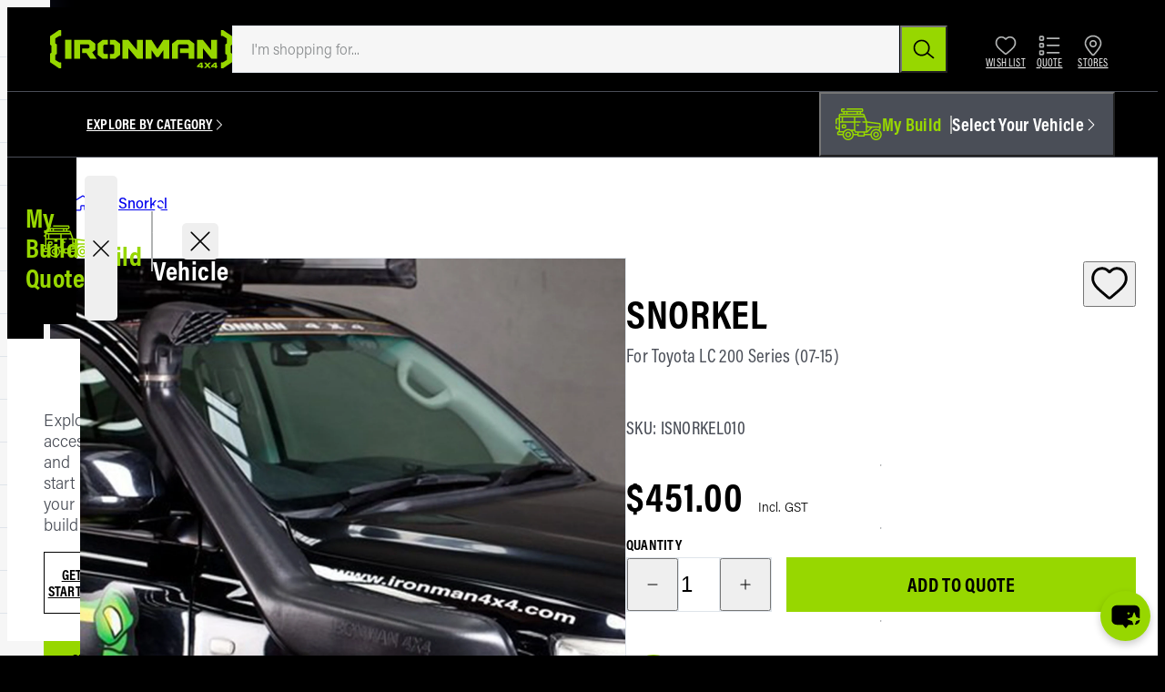

--- FILE ---
content_type: text/html; charset=utf-8
request_url: https://www.ironman4x4.com.au/products/4x4-snorkel-for-toyota-landcruiser-200-series-2007-2015
body_size: 55521
content:
<!doctype html>
<html lang="en">
  <head>
    <meta charset="utf-8">
    <meta http-equiv="X-UA-Compatible" content="IE=edge">
    <meta name="viewport" content="width=device-width,initial-scale=1">
    <link rel="canonical" href="https://www.ironman4x4.com.au/products/4x4-snorkel-for-toyota-landcruiser-200-series-2007-2015">
    <link rel="preconnect" href="https://cdn.shopify.com" crossorigin>

    <title>4x4 Snorkel for Toyota LandCruiser 200 Series 2007-2015
 &ndash; IRONMAN 4X4 Australia</title>

    <link rel="shortcut icon" type="image/png" href="//www.ironman4x4.com.au/cdn/shop/files/I-CON_smll_2.jpg?crop=center&height=32&v=1719557376&width=32">

  <link rel="apple-touch-icon" sizes="57x57" href="//www.ironman4x4.com.au/cdn/shop/files/I-CON_smll_2.jpg?crop=center&height=57&v=1719557376&width=57">
  <link rel="apple-touch-icon" sizes="60x60" href="//www.ironman4x4.com.au/cdn/shop/files/I-CON_smll_2.jpg?crop=center&height=60&v=1719557376&width=60">
  <link rel="apple-touch-icon" sizes="72x72" href="//www.ironman4x4.com.au/cdn/shop/files/I-CON_smll_2.jpg?crop=center&height=72&v=1719557376&width=72">
  <link rel="apple-touch-icon" sizes="76x76" href="//www.ironman4x4.com.au/cdn/shop/files/I-CON_smll_2.jpg?crop=center&height=76&v=1719557376&width=76">
  <link rel="apple-touch-icon" sizes="114x114" href="//www.ironman4x4.com.au/cdn/shop/files/I-CON_smll_2.jpg?crop=center&height=114&v=1719557376&width=114">
  <link rel="apple-touch-icon" sizes="120x120" href="//www.ironman4x4.com.au/cdn/shop/files/I-CON_smll_2.jpg?crop=center&height=120&v=1719557376&width=120">
  <link rel="apple-touch-icon" sizes="144x144" href="//www.ironman4x4.com.au/cdn/shop/files/I-CON_smll_2.jpg?crop=center&height=144&v=1719557376&width=144">
  <link rel="apple-touch-icon" sizes="152x152" href="//www.ironman4x4.com.au/cdn/shop/files/I-CON_smll_2.jpg?crop=center&height=152&v=1719557376&width=152">
  <link rel="apple-touch-icon" sizes="180x180" href="//www.ironman4x4.com.au/cdn/shop/files/I-CON_smll_2.jpg?crop=center&height=180&v=1719557376&width=180">

  <link rel="icon" type="image/png" sizes="16x16" href="//www.ironman4x4.com.au/cdn/shop/files/I-CON_smll_2.jpg?crop=center&height=16&v=1719557376&width=16">
  <link rel="icon" type="image/png" sizes="32x32" href="//www.ironman4x4.com.au/cdn/shop/files/I-CON_smll_2.jpg?crop=center&height=32&v=1719557376&width=32">
  <link rel="icon" type="image/png" sizes="48x48" href="//www.ironman4x4.com.au/cdn/shop/files/I-CON_smll_2.jpg?crop=center&height=48&v=1719557376&width=48">
  <link rel="icon" type="image/png" sizes="96x96" href="//www.ironman4x4.com.au/cdn/shop/files/I-CON_smll_2.jpg?crop=center&height=96&v=1719557376&width=96">
  <link rel="icon" type="image/png" sizes="192x192" href="//www.ironman4x4.com.au/cdn/shop/files/I-CON_smll_2.jpg?crop=center&height=192&v=1719557376&width=192">

    
      <meta name="description" content="4x4 Snorkels are the best way to protect your engine from water and dust off-road. IRONMAN 4X4 Snorkels are designed specifically for your Toyota LandCruiser 200 Series 2007-2015">
    

    

    

<meta property="og:site_name" content="IRONMAN 4X4 Australia">
<meta property="og:url" content="https://www.ironman4x4.com.au/products/4x4-snorkel-for-toyota-landcruiser-200-series-2007-2015">
<meta property="og:title" content="4x4 Snorkel for Toyota LandCruiser 200 Series 2007-2015">
<meta property="og:type" content="product">
<meta property="og:description" content="4x4 Snorkels are the best way to protect your engine from water and dust off-road. IRONMAN 4X4 Snorkels are designed specifically for your Toyota LandCruiser 200 Series 2007-2015"><meta property="og:image" content="http://www.ironman4x4.com.au/cdn/shop/files/ISNORKEL010-toyota-200-series-landcruiser-snorkel-2007-2015_dd4422f4-67c0-4bd2-bfed-3ea47df6a2f0.jpg?v=1716982155">
  <meta property="og:image:secure_url" content="https://www.ironman4x4.com.au/cdn/shop/files/ISNORKEL010-toyota-200-series-landcruiser-snorkel-2007-2015_dd4422f4-67c0-4bd2-bfed-3ea47df6a2f0.jpg?v=1716982155">
  <meta property="og:image:width" content="2000">
  <meta property="og:image:height" content="1600"><meta property="og:price:amount" content="451.00">
  <meta property="og:price:currency" content="AUD"><meta name="twitter:card" content="summary_large_image">
<meta name="twitter:title" content="4x4 Snorkel for Toyota LandCruiser 200 Series 2007-2015">
<meta name="twitter:description" content="4x4 Snorkels are the best way to protect your engine from water and dust off-road. IRONMAN 4X4 Snorkels are designed specifically for your Toyota LandCruiser 200 Series 2007-2015">


    
<link rel="alternate" hreflang="en" href="https://ironman4x4.global/products/snorkel-isnorkel010" />
<link rel="alternate" hreflang="x-default" href="https://ironman4x4.global/products/snorkel-isnorkel010" />
<link rel="alternate" hreflang="en-au" href="https://www.ironman4x4.com.au/products/4x4-snorkel-for-toyota-landcruiser-200-series-2007-2015" />


      <script src="https://www.google.com/recaptcha/api.js?render=6LefvwAqAAAAAKfvOwgIOso_HnTK0qWxkFPV0fyD" defer></script>
      
<!-- JS -->
    
    <script src="https://cdn.jsdelivr.net/npm/jquery@3.7/dist/jquery.min.js" defer="defer"></script>
    
    <script src="//www.ironman4x4.com.au/cdn/shop/t/3/assets/bundle.js?v=109651529849567288021765949287" defer="defer"></script>

    <!-- Style -->
    <link href="//www.ironman4x4.com.au/cdn/shop/t/3/assets/bundle.critical.style.css?v=128039099029674655641765949286" rel="stylesheet" type="text/css" media="all" />
    <link
      rel="stylesheet"
      href="//www.ironman4x4.com.au/cdn/shop/t/3/assets/bundle.style.css?v=118834745436368473461765949297"
      media="print"
      onload="this.onload=null;this.media='all';"
    >

    <noscript><link href="//www.ironman4x4.com.au/cdn/shop/t/3/assets/js-disable.css?v=160580887017407896061740024606" rel="stylesheet" type="text/css" media="all" /></noscript><!-- Google Tag Manager -->
      <script>
        (function (w, d, s, l, i) {
          w[l] = w[l] || [];
          w[l].push({ 'gtm.start': new Date().getTime(), event: 'gtm.js' });
          var f = d.getElementsByTagName(s)[0],
            j = d.createElement(s),
            dl = l != 'dataLayer' ? '&l=' + l : '';
          j.async = true;
          j.src = 'https://www.googletagmanager.com/gtm.js?id=' + i + dl;
          f.parentNode.insertBefore(j, f);
        })(window, document, 'script', 'dataLayer', 'GTM-NVJGWQK');
      </script>
      <!-- End Google Tag Manager --><script>window.performance && window.performance.mark && window.performance.mark('shopify.content_for_header.start');</script><meta id="shopify-digital-wallet" name="shopify-digital-wallet" content="/63966445760/digital_wallets/dialog">
<link rel="alternate" type="application/json+oembed" href="https://www.ironman4x4.com.au/products/4x4-snorkel-for-toyota-landcruiser-200-series-2007-2015.oembed">
<script async="async" src="/checkouts/internal/preloads.js?locale=en-AU"></script>
<script id="shopify-features" type="application/json">{"accessToken":"3bb4b6aeb75212deaedf38e26dfdcd81","betas":["rich-media-storefront-analytics"],"domain":"www.ironman4x4.com.au","predictiveSearch":true,"shopId":63966445760,"locale":"en"}</script>
<script>var Shopify = Shopify || {};
Shopify.shop = "ironman-4x4-aus.myshopify.com";
Shopify.locale = "en";
Shopify.currency = {"active":"AUD","rate":"1.0"};
Shopify.country = "AU";
Shopify.theme = {"name":"ironman-shopify-theme\/prod\/aus","id":141567262912,"schema_name":"Ironman 4x4","schema_version":"1.0.0","theme_store_id":null,"role":"main"};
Shopify.theme.handle = "null";
Shopify.theme.style = {"id":null,"handle":null};
Shopify.cdnHost = "www.ironman4x4.com.au/cdn";
Shopify.routes = Shopify.routes || {};
Shopify.routes.root = "/";</script>
<script type="module">!function(o){(o.Shopify=o.Shopify||{}).modules=!0}(window);</script>
<script>!function(o){function n(){var o=[];function n(){o.push(Array.prototype.slice.apply(arguments))}return n.q=o,n}var t=o.Shopify=o.Shopify||{};t.loadFeatures=n(),t.autoloadFeatures=n()}(window);</script>
<script id="shop-js-analytics" type="application/json">{"pageType":"product"}</script>
<script defer="defer" async type="module" src="//www.ironman4x4.com.au/cdn/shopifycloud/shop-js/modules/v2/client.init-shop-cart-sync_BdyHc3Nr.en.esm.js"></script>
<script defer="defer" async type="module" src="//www.ironman4x4.com.au/cdn/shopifycloud/shop-js/modules/v2/chunk.common_Daul8nwZ.esm.js"></script>
<script type="module">
  await import("//www.ironman4x4.com.au/cdn/shopifycloud/shop-js/modules/v2/client.init-shop-cart-sync_BdyHc3Nr.en.esm.js");
await import("//www.ironman4x4.com.au/cdn/shopifycloud/shop-js/modules/v2/chunk.common_Daul8nwZ.esm.js");

  window.Shopify.SignInWithShop?.initShopCartSync?.({"fedCMEnabled":true,"windoidEnabled":true});

</script>
<script>(function() {
  var isLoaded = false;
  function asyncLoad() {
    if (isLoaded) return;
    isLoaded = true;
    var urls = ["https:\/\/chimpstatic.com\/mcjs-connected\/js\/users\/c09c5b0241829510ae0e45729\/738719f67052772f7c289f0b0.js?shop=ironman-4x4-aus.myshopify.com","https:\/\/storage.nfcube.com\/instafeed-a0597aa476cdd626fe6270ca8463ed77.js?shop=ironman-4x4-aus.myshopify.com","https:\/\/app.popt.in\/pixel.js?id=5cd7e5cb5e7c5\u0026shop=ironman-4x4-aus.myshopify.com","https:\/\/app.popt.in\/pixel.js?id=5cd7e5cb5e7c5\u0026shop=ironman-4x4-aus.myshopify.com","https:\/\/app.popt.in\/pixel.js?id=5cd7e5cb5e7c5\u0026shop=ironman-4x4-aus.myshopify.com","https:\/\/app.popt.in\/pixel.js?id=5cd7e5cb5e7c5\u0026shop=ironman-4x4-aus.myshopify.com","https:\/\/app.popt.in\/pixel.js?id=5cd7e5cb5e7c5\u0026shop=ironman-4x4-aus.myshopify.com","https:\/\/app.popt.in\/pixel.js?id=5cd7e5cb5e7c5\u0026shop=ironman-4x4-aus.myshopify.com"];
    for (var i = 0; i < urls.length; i++) {
      var s = document.createElement('script');
      s.type = 'text/javascript';
      s.async = true;
      s.src = urls[i];
      var x = document.getElementsByTagName('script')[0];
      x.parentNode.insertBefore(s, x);
    }
  };
  if(window.attachEvent) {
    window.attachEvent('onload', asyncLoad);
  } else {
    window.addEventListener('load', asyncLoad, false);
  }
})();</script>
<script id="__st">var __st={"a":63966445760,"offset":39600,"reqid":"70054da6-b434-434a-8754-7d2cc6212626-1769009011","pageurl":"www.ironman4x4.com.au\/products\/4x4-snorkel-for-toyota-landcruiser-200-series-2007-2015","u":"96ee2354fe4b","p":"product","rtyp":"product","rid":7909745918144};</script>
<script>window.ShopifyPaypalV4VisibilityTracking = true;</script>
<script id="captcha-bootstrap">!function(){'use strict';const t='contact',e='account',n='new_comment',o=[[t,t],['blogs',n],['comments',n],[t,'customer']],c=[[e,'customer_login'],[e,'guest_login'],[e,'recover_customer_password'],[e,'create_customer']],r=t=>t.map((([t,e])=>`form[action*='/${t}']:not([data-nocaptcha='true']) input[name='form_type'][value='${e}']`)).join(','),a=t=>()=>t?[...document.querySelectorAll(t)].map((t=>t.form)):[];function s(){const t=[...o],e=r(t);return a(e)}const i='password',u='form_key',d=['recaptcha-v3-token','g-recaptcha-response','h-captcha-response',i],f=()=>{try{return window.sessionStorage}catch{return}},m='__shopify_v',_=t=>t.elements[u];function p(t,e,n=!1){try{const o=window.sessionStorage,c=JSON.parse(o.getItem(e)),{data:r}=function(t){const{data:e,action:n}=t;return t[m]||n?{data:e,action:n}:{data:t,action:n}}(c);for(const[e,n]of Object.entries(r))t.elements[e]&&(t.elements[e].value=n);n&&o.removeItem(e)}catch(o){console.error('form repopulation failed',{error:o})}}const l='form_type',E='cptcha';function T(t){t.dataset[E]=!0}const w=window,h=w.document,L='Shopify',v='ce_forms',y='captcha';let A=!1;((t,e)=>{const n=(g='f06e6c50-85a8-45c8-87d0-21a2b65856fe',I='https://cdn.shopify.com/shopifycloud/storefront-forms-hcaptcha/ce_storefront_forms_captcha_hcaptcha.v1.5.2.iife.js',D={infoText:'Protected by hCaptcha',privacyText:'Privacy',termsText:'Terms'},(t,e,n)=>{const o=w[L][v],c=o.bindForm;if(c)return c(t,g,e,D).then(n);var r;o.q.push([[t,g,e,D],n]),r=I,A||(h.body.append(Object.assign(h.createElement('script'),{id:'captcha-provider',async:!0,src:r})),A=!0)});var g,I,D;w[L]=w[L]||{},w[L][v]=w[L][v]||{},w[L][v].q=[],w[L][y]=w[L][y]||{},w[L][y].protect=function(t,e){n(t,void 0,e),T(t)},Object.freeze(w[L][y]),function(t,e,n,w,h,L){const[v,y,A,g]=function(t,e,n){const i=e?o:[],u=t?c:[],d=[...i,...u],f=r(d),m=r(i),_=r(d.filter((([t,e])=>n.includes(e))));return[a(f),a(m),a(_),s()]}(w,h,L),I=t=>{const e=t.target;return e instanceof HTMLFormElement?e:e&&e.form},D=t=>v().includes(t);t.addEventListener('submit',(t=>{const e=I(t);if(!e)return;const n=D(e)&&!e.dataset.hcaptchaBound&&!e.dataset.recaptchaBound,o=_(e),c=g().includes(e)&&(!o||!o.value);(n||c)&&t.preventDefault(),c&&!n&&(function(t){try{if(!f())return;!function(t){const e=f();if(!e)return;const n=_(t);if(!n)return;const o=n.value;o&&e.removeItem(o)}(t);const e=Array.from(Array(32),(()=>Math.random().toString(36)[2])).join('');!function(t,e){_(t)||t.append(Object.assign(document.createElement('input'),{type:'hidden',name:u})),t.elements[u].value=e}(t,e),function(t,e){const n=f();if(!n)return;const o=[...t.querySelectorAll(`input[type='${i}']`)].map((({name:t})=>t)),c=[...d,...o],r={};for(const[a,s]of new FormData(t).entries())c.includes(a)||(r[a]=s);n.setItem(e,JSON.stringify({[m]:1,action:t.action,data:r}))}(t,e)}catch(e){console.error('failed to persist form',e)}}(e),e.submit())}));const S=(t,e)=>{t&&!t.dataset[E]&&(n(t,e.some((e=>e===t))),T(t))};for(const o of['focusin','change'])t.addEventListener(o,(t=>{const e=I(t);D(e)&&S(e,y())}));const B=e.get('form_key'),M=e.get(l),P=B&&M;t.addEventListener('DOMContentLoaded',(()=>{const t=y();if(P)for(const e of t)e.elements[l].value===M&&p(e,B);[...new Set([...A(),...v().filter((t=>'true'===t.dataset.shopifyCaptcha))])].forEach((e=>S(e,t)))}))}(h,new URLSearchParams(w.location.search),n,t,e,['guest_login'])})(!0,!0)}();</script>
<script integrity="sha256-4kQ18oKyAcykRKYeNunJcIwy7WH5gtpwJnB7kiuLZ1E=" data-source-attribution="shopify.loadfeatures" defer="defer" src="//www.ironman4x4.com.au/cdn/shopifycloud/storefront/assets/storefront/load_feature-a0a9edcb.js" crossorigin="anonymous"></script>
<script data-source-attribution="shopify.dynamic_checkout.dynamic.init">var Shopify=Shopify||{};Shopify.PaymentButton=Shopify.PaymentButton||{isStorefrontPortableWallets:!0,init:function(){window.Shopify.PaymentButton.init=function(){};var t=document.createElement("script");t.src="https://www.ironman4x4.com.au/cdn/shopifycloud/portable-wallets/latest/portable-wallets.en.js",t.type="module",document.head.appendChild(t)}};
</script>
<script data-source-attribution="shopify.dynamic_checkout.buyer_consent">
  function portableWalletsHideBuyerConsent(e){var t=document.getElementById("shopify-buyer-consent"),n=document.getElementById("shopify-subscription-policy-button");t&&n&&(t.classList.add("hidden"),t.setAttribute("aria-hidden","true"),n.removeEventListener("click",e))}function portableWalletsShowBuyerConsent(e){var t=document.getElementById("shopify-buyer-consent"),n=document.getElementById("shopify-subscription-policy-button");t&&n&&(t.classList.remove("hidden"),t.removeAttribute("aria-hidden"),n.addEventListener("click",e))}window.Shopify?.PaymentButton&&(window.Shopify.PaymentButton.hideBuyerConsent=portableWalletsHideBuyerConsent,window.Shopify.PaymentButton.showBuyerConsent=portableWalletsShowBuyerConsent);
</script>
<script data-source-attribution="shopify.dynamic_checkout.cart.bootstrap">document.addEventListener("DOMContentLoaded",(function(){function t(){return document.querySelector("shopify-accelerated-checkout-cart, shopify-accelerated-checkout")}if(t())Shopify.PaymentButton.init();else{new MutationObserver((function(e,n){t()&&(Shopify.PaymentButton.init(),n.disconnect())})).observe(document.body,{childList:!0,subtree:!0})}}));
</script>

<script>window.performance && window.performance.mark && window.performance.mark('shopify.content_for_header.end');</script>
<!-- BEGIN app block: shopify://apps/geo-pro-geolocation/blocks/geopro/16fc5313-7aee-4e90-ac95-f50fc7c8b657 --><!-- This snippet is used to load Geo:Pro data on the storefront -->
<meta class='geo-ip' content='[base64]'>
<!-- This snippet initializes the plugin -->
<script async>
  try {
    const loadGeoPro=()=>{let e=e=>{if(!e||e.isCrawler||"success"!==e.message){window.geopro_cancel="1";return}let o=e.isAdmin?"el-geoip-location-admin":"el-geoip-location",s=Date.now()+864e5;localStorage.setItem(o,JSON.stringify({value:e.data,expires:s})),e.isAdmin&&localStorage.setItem("el-geoip-admin",JSON.stringify({value:"1",expires:s}))},o=new XMLHttpRequest;o.open("GET","https://geo.geoproapp.com?x-api-key=91e359ab7-2b63-539e-1de2-c4bf731367a7",!0),o.responseType="json",o.onload=()=>e(200===o.status?o.response:null),o.send()},load=!["el-geoip-location-admin","el-geoip-location"].some(e=>{try{let o=JSON.parse(localStorage.getItem(e));return o&&o.expires>Date.now()}catch(s){return!1}});load&&loadGeoPro();
  } catch(e) {
    console.warn('Geo:Pro error', e);
    window.geopro_cancel = '1';
  }
</script>
<script src="https://cdn.shopify.com/extensions/019b746b-26da-7a64-a671-397924f34f11/easylocation-195/assets/easylocation-storefront.min.js" type="text/javascript" async></script>


<!-- END app block --><!-- BEGIN app block: shopify://apps/ironman-4x4-prod/blocks/vehicle_data/c78f7e91-f93a-441f-bdec-9975c19e90a1 -->
<script type="application/json" id="data-vehicles">
  {"13":{"make":"Dacia","name":"Dacia Duster All Series 2010+ (Show All)","model":"Duster","series":"All Series","toYear":null,"variant":"All Variants","fromYear":2010,"netsuiteId":13,"url":null},"14":{"make":"Fiat","name":"Fiat Fullback All Series 2016+ (Show All)","model":"Fullback","series":"All Series","toYear":null,"variant":"Show All","fromYear":2016,"netsuiteId":14,"url":null},"15":{"make":"Fiat","name":"Fiat Fullback All Series 2016+ (4d)","model":"Fullback","series":"All Series","toYear":null,"variant":"4d","fromYear":2016,"netsuiteId":15,"url":null},"16":{"make":"Fiat","name":"Fiat Fullback All Series 2016+ (2d)","model":"Fullback","series":"All Series","toYear":null,"variant":"2d","fromYear":2016,"netsuiteId":16,"url":null},"17":{"make":"Ford","name":"Ford Bronco All Series 2020+ (Show All)","model":"Bronco","series":"All Series","toYear":null,"variant":"All Variants","fromYear":2020,"netsuiteId":17,"url":null},"18":{"make":"Ford","name":"Ford F-150 Series 14 2021-2024 (Show All)","model":"F-150","series":"Series 14","toYear":2024,"variant":"Show All","fromYear":2021,"netsuiteId":18,"url":"\/pages\/ford-f-150"},"19":{"make":"Ford","name":"Ford F-150 Series 14 2021-2024 (6.5\" Truck Bed)","model":"F-150","series":"Series 14","toYear":2024,"variant":"6.5\" Truck Bed","fromYear":2021,"netsuiteId":19,"url":"\/pages\/ford-f-150"},"20":{"make":"Ford","name":"Ford F-150 Series 14 2021-2024 (5.8\" Truck Bed)","model":"F-150","series":"Series 14","toYear":2024,"variant":"5.8\" Truck Bed","fromYear":2021,"netsuiteId":20,"url":"\/pages\/ford-f-150"},"21":{"make":"Ford","name":"Ford F-150 Series 13 2015-2020 (Show All)","model":"F-150","series":"Series 13","toYear":2020,"variant":"Show All","fromYear":2015,"netsuiteId":21,"url":null},"22":{"make":"Ford","name":"Ford F-150 Series 13 2015-2020 (5.8\" Truck Bed )","model":"F-150","series":"Series 13","toYear":2020,"variant":"5.8\" Truck Bed","fromYear":2015,"netsuiteId":22,"url":null},"23":{"make":"Ford","name":"Ford F-150 Series 13 2015-2020 (6.5\" Truck Bed )","model":"F-150","series":"Series 13","toYear":2020,"variant":"6.5\" Truck Bed","fromYear":2015,"netsuiteId":23,"url":null},"24":{"make":"Ford","name":"Ford Ranger Raptor Next Gen, PY 2022+ (Show All)","model":"Ranger Raptor","series":"Next Gen, PY","toYear":null,"variant":"All Variants","fromYear":2022,"netsuiteId":24,"url":"\/pages\/ford-ranger-raptor"},"25":{"make":"Ford","name":"Ford Ranger Raptor PXIII 2018-2022 (Show All)","model":"Ranger Raptor","series":"PXIII","toYear":2022,"variant":"(All Variants)","fromYear":2018,"netsuiteId":25,"url":"\/pages\/ford-ranger-raptor-pxiii-2018-2022"},"26":{"make":"Ford","name":"Ford Ranger Next Gen, PY 2022+ (Show All)","model":"Ranger","series":"Next Gen, PY","toYear":null,"variant":"Show All","fromYear":2022,"netsuiteId":26,"url":"\/pages\/ford-ranger"},"27":{"make":"Ford","name":"Ford Ranger Next Gen, PY 2022+ (2d, XL)","model":"Ranger","series":"Next Gen, PY","toYear":null,"variant":"2d, XL","fromYear":2022,"netsuiteId":27,"url":"\/pages\/ford-ranger"},"28":{"make":"Ford","name":"Ford Ranger Next Gen, PY 2022+ (4d, XL \u0026 XLS)","model":"Ranger","series":"Next Gen, PY","toYear":null,"variant":"4d, XL \u0026 XLS","fromYear":2022,"netsuiteId":28,"url":"\/pages\/ford-ranger"},"29":{"make":"Ford","name":"Ford Ranger Next Gen, PY 2022+ (4d, XLT)","model":"Ranger","series":"Next Gen, PY","toYear":null,"variant":"4d, XLT","fromYear":2022,"netsuiteId":29,"url":"\/pages\/ford-ranger"},"30":{"make":"Ford","name":"Ford Ranger Next Gen, PY 2022+ (Sport)","model":"Ranger","series":"Next Gen, PY","toYear":null,"variant":"Sport","fromYear":2022,"netsuiteId":30,"url":"\/pages\/ford-ranger"},"31":{"make":"Ford","name":"Ford Ranger Next Gen, PY 2022+ (Wildtrak \u0026 Wildtrak-X)","model":"Ranger","series":"Next Gen, PY","toYear":null,"variant":"Wildtrak \u0026 Wildtrak-X","fromYear":2022,"netsuiteId":31,"url":"\/pages\/ford-ranger"},"32":{"make":"Ford","name":"Ford Ranger PXIII 2018-2022 (Show All)","model":"Ranger","series":"PXIII","toYear":2022,"variant":"Show All","fromYear":2018,"netsuiteId":32,"url":"\/pages\/ford-ranger-pxiii-2018-2022"},"33":{"make":"Ford","name":"Ford Ranger PXIII 2018-2022 (2d, XL, 2.0L \u0026 2.2L)","model":"Ranger","series":"PXIII","toYear":2022,"variant":"2d, XL, 2.0L \u0026 2.2L","fromYear":2018,"netsuiteId":33,"url":"\/pages\/ford-ranger-pxiii-2018-2022"},"34":{"make":"Ford","name":"Ford Ranger PXIII 2018-2022 (2d, XL, 3.2L )","model":"Ranger","series":"PXIII","toYear":2022,"variant":"2d, XL, 3.2L","fromYear":2018,"netsuiteId":34,"url":"\/pages\/ford-ranger-pxiii-2018-2022"},"35":{"make":"Ford","name":"Ford Ranger PXIII 2018-2022 (4d, XL)","model":"Ranger","series":"PXIII","toYear":2022,"variant":"4d, XL","fromYear":2018,"netsuiteId":35,"url":"\/pages\/ford-ranger-pxiii-2018-2022"},"36":{"make":"Ford","name":"Ford Ranger PXIII 2018-2022 (2d, XLS, 3.2L)","model":"Ranger","series":"PXIII","toYear":2022,"variant":"2d, XLS, 3.2L","fromYear":2018,"netsuiteId":36,"url":"\/pages\/ford-ranger-pxiii-2018-2022"},"37":{"make":"Ford","name":"Ford Ranger PXIII 2018-2022 (4d, XLS, 3.2L)","model":"Ranger","series":"PXIII","toYear":2022,"variant":"4d, XLS, 3.2L","fromYear":2018,"netsuiteId":37,"url":"\/pages\/ford-ranger-pxiii-2018-2022"},"38":{"make":"Ford","name":"Ford Ranger PXIII 2018-2022 (XLT, 2.0L)","model":"Ranger","series":"PXIII","toYear":2022,"variant":"XLT, 2.0L","fromYear":2018,"netsuiteId":38,"url":"\/pages\/ford-ranger-pxiii-2018-2022"},"39":{"make":"Ford","name":"Ford Ranger PXIII 2018-2022 (XLT, 3.2L)","model":"Ranger","series":"PXIII","toYear":2022,"variant":"XLT, 3.2L","fromYear":2018,"netsuiteId":39,"url":"\/pages\/ford-ranger-pxiii-2018-2022"},"40":{"make":"Ford","name":"Ford Ranger PXIII 2018-2022 (Wildtrak \u0026 Wildtrak-X, 2.0L)","model":"Ranger","series":"PXIII","toYear":2022,"variant":"Wildtrak \u0026 Wildtrak-X, 2.0L","fromYear":2018,"netsuiteId":40,"url":"\/pages\/ford-ranger-pxiii-2018-2022"},"41":{"make":"Ford","name":"Ford Ranger PXIII 2018-2022 (Wildtrak \u0026 Wildtrak-X, 3.2L)","model":"Ranger","series":"PXIII","toYear":2022,"variant":"Wildtrak \u0026 Wildtrak-X, 3.2L","fromYear":2018,"netsuiteId":41,"url":"\/pages\/ford-ranger-pxiii-2018-2022"},"42":{"make":"Ford","name":"Ford Ranger PXII 2015-2018 (Show All)","model":"Ranger","series":"PXII","toYear":2018,"variant":"Show All","fromYear":2015,"netsuiteId":42,"url":null},"43":{"make":"Ford","name":"Ford Ranger PXII 2015-2018 (2d, XL,  2.0L \u0026 2.2L)","model":"Ranger","series":"PXII","toYear":2018,"variant":"2d, XL,  2.0L \u0026 2.2L","fromYear":2015,"netsuiteId":43,"url":null},"44":{"make":"Ford","name":"Ford Ranger PXII 2015-2018 (2d, XL, 3.2L)","model":"Ranger","series":"PXII","toYear":2018,"variant":"2d, XL, 3.2L","fromYear":2015,"netsuiteId":44,"url":null},"45":{"make":"Ford","name":"Ford Ranger PXII 2015-2018 (4d, XL, 2.2L)","model":"Ranger","series":"PXII","toYear":2018,"variant":"4d, XL, 2.2L","fromYear":2015,"netsuiteId":45,"url":null},"46":{"make":"Ford","name":"Ford Ranger PXII 2015-2018 (4d, XL \u0026 XL Plus, 3.2L)","model":"Ranger","series":"PXII","toYear":2018,"variant":"4d, XL \u0026 XL Plus, 3.2L","fromYear":2015,"netsuiteId":46,"url":null},"47":{"make":"Ford","name":"Ford Ranger PXII 2015-2018 (2d, XLS, 3.2L)","model":"Ranger","series":"PXII","toYear":2018,"variant":"2d, XLS, 3.2L","fromYear":2015,"netsuiteId":47,"url":null},"48":{"make":"Ford","name":"Ford Ranger PXII 2015-2018 (4d, XLS, 3.2L)","model":"Ranger","series":"PXII","toYear":2018,"variant":"4d, XLS, 3.2L","fromYear":2015,"netsuiteId":48,"url":null},"49":{"make":"Ford","name":"Ford Ranger PXII 2015-2018 (4d, XLT, 2.0L)","model":"Ranger","series":"PXII","toYear":2018,"variant":"4d, XLT, 2.0L","fromYear":2015,"netsuiteId":49,"url":null},"50":{"make":"Ford","name":"Ford Ranger PXII 2015-2018 (4d, XLT, 3.2L)","model":"Ranger","series":"PXII","toYear":2018,"variant":"4d, XLT, 3.2L","fromYear":2015,"netsuiteId":50,"url":null},"51":{"make":"Ford","name":"Ford Ranger PXII 2015-2018 (Wildtrak)","model":"Ranger","series":"PXII","toYear":2018,"variant":"Wildtrak","fromYear":2015,"netsuiteId":51,"url":null},"52":{"make":"Ford","name":"Ford Ranger PXII 2015-2018 (FX4)","model":"Ranger","series":"PXII","toYear":2018,"variant":"FX4","fromYear":2015,"netsuiteId":52,"url":null},"53":{"make":"Ford","name":"Ford Ranger PX 2014-2015 (Show All)","model":"Ranger","series":"PX","toYear":2015,"variant":"Show All","fromYear":2014,"netsuiteId":53,"url":null},"54":{"make":"Ford","name":"Ford Ranger PX 2014-2015 (2d, XL, 2.0L \u0026 2.2L)","model":"Ranger","series":"PX","toYear":2015,"variant":"2d, XL, 2.0L \u0026 2.2L","fromYear":2014,"netsuiteId":54,"url":null},"55":{"make":"Ford","name":"Ford Ranger PX 2014-2015 (2d, XL, 3.2L)","model":"Ranger","series":"PX","toYear":2015,"variant":"2d, XL, 3.2L","fromYear":2014,"netsuiteId":55,"url":null},"56":{"make":"Ford","name":"Ford Ranger PX 2014-2015 (4d, XL, 2.2L)","model":"Ranger","series":"PX","toYear":2015,"variant":"4d, XL, 2.2L","fromYear":2014,"netsuiteId":56,"url":null},"57":{"make":"Ford","name":"Ford Ranger PX 2014-2015 (4d, XL \u0026 XL Plus, 3.2L)","model":"Ranger","series":"PX","toYear":2015,"variant":"4d, XL \u0026 XL Plus, 3.2L","fromYear":2014,"netsuiteId":57,"url":null},"58":{"make":"Ford","name":"Ford Ranger PX 2014-2015 (2d, XLS, 3.2L)","model":"Ranger","series":"PX","toYear":2015,"variant":"2d, XLS, 3.2L","fromYear":2014,"netsuiteId":58,"url":null},"59":{"make":"Ford","name":"Ford Ranger PX 2014-2015 (4d, XLS, 3.2L)","model":"Ranger","series":"PX","toYear":2015,"variant":"4d, XLS, 3.2L","fromYear":2014,"netsuiteId":59,"url":null},"60":{"make":"Ford","name":"Ford Ranger PX 2014-2015 (4d, XLT, 2.0L)","model":"Ranger","series":"PX","toYear":2015,"variant":"4d, XLT, 2.0L","fromYear":2014,"netsuiteId":60,"url":null},"61":{"make":"Ford","name":"Ford Ranger PX 2014-2015 (4d, XLT, 3.2L)","model":"Ranger","series":"PX","toYear":2015,"variant":"4d, XLT, 3.2L","fromYear":2014,"netsuiteId":61,"url":null},"62":{"make":"Ford","name":"Ford Ranger PX 2014-2015 (Wildtrak)","model":"Ranger","series":"PX","toYear":2015,"variant":"Wildtrak","fromYear":2014,"netsuiteId":62,"url":null},"63":{"make":"Ford","name":"Ford Ranger PX 2011-2013 (Show All)","model":"Ranger","series":"PX","toYear":2013,"variant":"Show All","fromYear":2011,"netsuiteId":63,"url":null},"64":{"make":"Ford","name":"Ford Ranger PX 2011-2013 (2d, XL, 2.0L \u0026 2.2L)","model":"Ranger","series":"PX","toYear":2013,"variant":"2d, XL, 2.0L \u0026 2.2L","fromYear":2011,"netsuiteId":64,"url":null},"65":{"make":"Ford","name":"Ford Ranger PX 2011-2013 (2d, XL, 3.2L)","model":"Ranger","series":"PX","toYear":2013,"variant":"2d, XL, 3.2L","fromYear":2011,"netsuiteId":65,"url":null},"66":{"make":"Ford","name":"Ford Ranger PX 2011-2013 (4d, XL, 2.2L)","model":"Ranger","series":"PX","toYear":2013,"variant":"4d, XL, 2.2L","fromYear":2011,"netsuiteId":66,"url":null},"67":{"make":"Ford","name":"Ford Ranger PX 2011-2013 (4d, XL \u0026 XL Plus, 3.2L)","model":"Ranger","series":"PX","toYear":2013,"variant":"4d, XL \u0026 XL Plus, 3.2L","fromYear":2011,"netsuiteId":67,"url":null},"68":{"make":"Ford","name":"Ford Ranger PX 2011-2013 (2d, XLS, 3.2L)","model":"Ranger","series":"PX","toYear":2013,"variant":"2d, XLS, 3.2L","fromYear":2011,"netsuiteId":68,"url":null},"69":{"make":"Ford","name":"Ford Ranger PX 2011-2013 (4d, XLS, 3.2L)","model":"Ranger","series":"PX","toYear":2013,"variant":"4d, XLS, 3.2L","fromYear":2011,"netsuiteId":69,"url":null},"70":{"make":"Ford","name":"Ford Ranger PX 2011-2013 (4d, XLT, 2.0L)","model":"Ranger","series":"PX","toYear":2013,"variant":"4d, XLT, 2.0L","fromYear":2011,"netsuiteId":70,"url":null},"71":{"make":"Ford","name":"Ford Ranger PX 2011-2013 (4d, XLT, 3.2L)","model":"Ranger","series":"PX","toYear":2013,"variant":"4d, XLT, 3.2L","fromYear":2011,"netsuiteId":71,"url":null},"72":{"make":"Ford","name":"Ford Ranger PX 2011-2013 (Wildtrak)","model":"Ranger","series":"PX","toYear":2013,"variant":"Wildtrak","fromYear":2011,"netsuiteId":72,"url":null},"73":{"make":"Ford","name":"Ford Ranger PJ \u0026 PK 2006-2011 (Show All)","model":"Ranger","series":"PJ \u0026 PK","toYear":2011,"variant":"Show All","fromYear":2006,"netsuiteId":73,"url":null},"74":{"make":"Ford","name":"Ford Ranger PJ \u0026 PK 2006-2011 (2d, 2.5L)","model":"Ranger","series":"PJ \u0026 PK","toYear":2011,"variant":"2d, 2.5L","fromYear":2006,"netsuiteId":74,"url":null},"75":{"make":"Ford","name":"Ford Ranger PJ \u0026 PK 2006-2011 (2d, 3.0L)","model":"Ranger","series":"PJ \u0026 PK","toYear":2011,"variant":"2d, 3.0L","fromYear":2006,"netsuiteId":75,"url":null},"76":{"make":"Ford","name":"Ford Ranger PJ \u0026 PK 2006-2011 (4d, 2.5L)","model":"Ranger","series":"PJ \u0026 PK","toYear":2011,"variant":"4d, 2.5L","fromYear":2006,"netsuiteId":76,"url":null},"77":{"make":"Ford","name":"Ford Ranger PJ \u0026 PK 2006-2011 (4d, 3.0L)","model":"Ranger","series":"PJ \u0026 PK","toYear":2011,"variant":"4d, 3.0L","fromYear":2006,"netsuiteId":77,"url":null},"78":{"make":"Ford","name":"Ford Ranger Courier 1985-2006 (Show All)","model":"Ranger","series":"Courier","toYear":2006,"variant":"All Variants","fromYear":1985,"netsuiteId":78,"url":null},"79":{"make":"Ford","name":"Ford Everest Next Gen 2022+ (Show All)","model":"Everest","series":"Next Gen","toYear":null,"variant":"Show All","fromYear":2022,"netsuiteId":79,"url":"\/pages\/ford-everest"},"80":{"make":"Ford","name":"Ford Everest Next Gen 2022+ (Ambiente \u0026 Trend)","model":"Everest","series":"Next Gen","toYear":null,"variant":"Ambiente \u0026 Trend","fromYear":2022,"netsuiteId":80,"url":"\/pages\/ford-everest"},"81":{"make":"Ford","name":"Ford  Everest Next Gen 2022+ (Sport)","model":"Everest","series":"Next Gen","toYear":null,"variant":"Sport","fromYear":2022,"netsuiteId":81,"url":"\/pages\/ford-everest"},"82":{"make":"Ford","name":"Ford Everest Next Gen 2022+ (Platinum)","model":"Everest","series":"Next Gen","toYear":null,"variant":"Platinum","fromYear":2022,"netsuiteId":82,"url":"\/pages\/ford-everest"},"83":{"make":"Ford","name":"Ford Everest UAII 2018-2022 (Show All)","model":"Everest","series":"UAII","toYear":2022,"variant":"Show All","fromYear":2018,"netsuiteId":83,"url":null},"84":{"make":"Ford","name":"Ford Everest UAII 2018-2022 (Show All, W\/ Tech Pack)","model":"Everest","series":"UAII","toYear":2022,"variant":"All Variants, W\/ Tech Pack","fromYear":2018,"netsuiteId":84,"url":null},"85":{"make":"Ford","name":"Ford Everest UAII 2018-2022 (Show All, W\/Out Tech Pack )","model":"Everest","series":"UAII","toYear":2022,"variant":"All Variants, W\/Out Tech Pack","fromYear":2018,"netsuiteId":85,"url":null},"86":{"make":"Ford","name":"Ford Everest UA 2015-2018 (Show All)","model":"Everest","series":"UA","toYear":2018,"variant":"Show All","fromYear":2015,"netsuiteId":86,"url":null},"87":{"make":"Ford","name":"Ford Everest UA 2015-2018 (3.2L, W\/ Tech Pack )","model":"Everest","series":"UA","toYear":2018,"variant":"3.2L, W\/ Tech Pack","fromYear":2015,"netsuiteId":87,"url":null},"88":{"make":"Ford","name":"Ford Everest UA 2015-2018 (3.2L, W\/Out Tech Pack )","model":"Everest","series":"UA","toYear":2018,"variant":"3.2L, W\/Out Tech Pack","fromYear":2015,"netsuiteId":88,"url":null},"89":{"make":"Chevrolet","name":"Chevrolet Silverado 1500 T1 2019-2023 (Show All)","model":"Silverado","series":"1500","toYear":2023,"variant":"Show All","fromYear":2019,"netsuiteId":89,"url":"\/pages\/chevrolet-silverado-19-23"},"90":{"make":"Chevrolet","name":"Chevrolet Silverado 1500 T1 2019-2023 (LT \u0026 LTZ, Short Bed)","model":"Silverado","series":"1500","toYear":2023,"variant":"LT \u0026 LTZ, Short Bed","fromYear":2019,"netsuiteId":90,"url":"\/pages\/chevrolet-silverado-19-23"},"91":{"make":"Chevrolet","name":"Chevrolet Silverado 1500 T1 2019-2023 (LT \u0026 LTZ, Long Bed)","model":"Silverado","series":"1500","toYear":2023,"variant":"LT \u0026 LTZ, Long Bed","fromYear":2019,"netsuiteId":91,"url":"\/pages\/chevrolet-silverado-19-23"},"92":{"make":"Chevrolet","name":"Chevrolet Silverado 1500 T1 2019+ (ZR2, Short Bed)","model":"Silverado","series":"1500","toYear":null,"variant":"ZR2, Short Bed","fromYear":2019,"netsuiteId":92,"url":"\/pages\/chevrolet-silverado-1500-zr2"},"93":{"make":"Chevrolet","name":"Chevrolet Silverado 1500 T1 2019+ (ZR2, Long Bed)","model":"Silverado","series":"1500","toYear":null,"variant":"ZR2, Long Bed","fromYear":2019,"netsuiteId":93,"url":"\/pages\/chevrolet-silverado-1500-zr2"},"94":{"make":"Holden","name":"Holden Jackaroo All Series 2001-2004 (Show All)","model":"Jackaroo","series":"All Series","toYear":2004,"variant":"All Variants","fromYear":2001,"netsuiteId":94,"url":null},"95":{"make":"Holden","name":"Holden Jackaroo All Series 1992-2000 (Show All)","model":"Jackaroo","series":"All Series","toYear":2000,"variant":"All Variants","fromYear":1992,"netsuiteId":95,"url":null},"96":{"make":"Holden","name":"Holden Jackaroo All Series 1986-1991 (Show All)","model":"Jackaroo","series":"All Series","toYear":1991,"variant":"All Variants","fromYear":1986,"netsuiteId":96,"url":null},"97":{"make":"Holden","name":"Holden Jackaroo All Series 1981-1985 (Show All)","model":"Jackaroo","series":"All Series","toYear":1985,"variant":"All Variants","fromYear":1981,"netsuiteId":97,"url":null},"98":{"make":"Holden","name":"Holden Frontera All Series 1995-1999 (Show All)","model":"Frontera","series":"All Series","toYear":1999,"variant":"All Variants","fromYear":1995,"netsuiteId":98,"url":null},"99":{"make":"Holden","name":"GM Holden Trailblazer RG 2017-2020 (LT \u0026 LTZ)","model":"Trailblazer","series":"RG","toYear":null,"variant":"LT \u0026 LTZ","fromYear":2017,"netsuiteId":99,"url":null},"100":{"make":"Holden","name":"Holden Colorado 7 RG 2012-2018 (Show All)","model":"Colorado 7","series":"RG","toYear":2018,"variant":"All Variants","fromYear":2012,"netsuiteId":100,"url":null},"101":{"make":"Holden","name":"Holden Colorado RG 2016-2020 (Show All)","model":"Colorado","series":"RG","toYear":2020,"variant":"All RG Variants","fromYear":2017,"netsuiteId":101,"url":null},"106":{"make":"Holden","name":"Holden Colorado RC 2008-2012 (Show All)","model":"Colorado","series":"RC","toYear":2012,"variant":"All Variants","fromYear":2008,"netsuiteId":106,"url":null},"107":{"make":"Holden","name":"GM Holden Rodeo RA7 2007-2008 (Show All)","model":"Rodeo","series":"RA7","toYear":2008,"variant":"Show All","fromYear":2007,"netsuiteId":107,"url":null},"108":{"make":"Holden","name":"GM Holden Rodeo RA7 2007-2008 (2d, DX)","model":"Rodeo","series":"RA7","toYear":2008,"variant":"2d, DX","fromYear":2007,"netsuiteId":108,"url":null},"109":{"make":"Holden","name":"GM Holden Rodeo RA7 2007-2008 (2d, LX \u0026 LT)","model":"Rodeo","series":"RA7","toYear":2008,"variant":"2d, LX \u0026 LT","fromYear":2007,"netsuiteId":109,"url":null},"110":{"make":"Holden","name":"GM Holden Rodeo RA7 2007-2008 (4d, DX)","model":"Rodeo","series":"RA7","toYear":2008,"variant":"4d, DX","fromYear":2007,"netsuiteId":110,"url":null},"111":{"make":"Holden","name":"GM Holden Rodeo RA7 2007-2008 (4d, LX \u0026 LT)","model":"Rodeo","series":"RA7","toYear":2008,"variant":"4d, LX \u0026 LT","fromYear":2007,"netsuiteId":111,"url":null},"112":{"make":"Holden","name":"GM Holden Rodeo RA7 2003-2012 (Show All)","model":"Rodeo","series":"RA7","toYear":2012,"variant":"Show All","fromYear":2003,"netsuiteId":112,"url":null},"113":{"make":"Holden","name":"GM Holden Rodeo RA7 2003-2012 (2d, DX)","model":"Rodeo","series":"RA7","toYear":2012,"variant":"2d, DX","fromYear":2003,"netsuiteId":113,"url":null},"114":{"make":"Holden","name":"GM Holden Rodeo RA7 2003-2012 (2d, LX \u0026 LT)","model":"Rodeo","series":"RA7","toYear":2012,"variant":"2d, LX \u0026 LT","fromYear":2003,"netsuiteId":114,"url":null},"115":{"make":"Holden","name":"GM Holden Rodeo RA7 2003-2012 (4d, DX)","model":"Rodeo","series":"RA7","toYear":2012,"variant":"4d, DX","fromYear":2003,"netsuiteId":115,"url":null},"116":{"make":"Holden","name":"GM Holden Rodeo RA7 2003-2012 (4d, LX \u0026 LT)","model":"Rodeo","series":"RA7","toYear":2012,"variant":"4d, LX \u0026 LT","fromYear":2003,"netsuiteId":116,"url":null},"117":{"make":"Holden","name":"GM Holden Rodeo RA 2002-2006 (Show All)","model":"Rodeo","series":"RA","toYear":2006,"variant":"Show All","fromYear":2002,"netsuiteId":117,"url":null},"118":{"make":"Holden","name":"GM Holden Rodeo RA 2002-2006 (2d)","model":"Rodeo","series":"RA","toYear":2006,"variant":"2d","fromYear":2002,"netsuiteId":118,"url":null},"119":{"make":"Holden","name":"GM Holden Rodeo RA 2002-2006 (4d)","model":"Rodeo","series":"RA","toYear":2006,"variant":"4d","fromYear":2002,"netsuiteId":119,"url":null},"120":{"make":"Holden","name":"Holden Rodeo KB - TFS 1988-2003 (Show All)","model":"Rodeo","series":"KB - TFS","toYear":2003,"variant":"All Variants","fromYear":1988,"netsuiteId":120,"url":null},"121":{"make":"Holden","name":"Holden Rodeo KB - TF 1983-1988 (Show All)","model":"Rodeo","series":"KB - TF","toYear":1988,"variant":"All Variants","fromYear":1983,"netsuiteId":121,"url":null},"122":{"make":"GWM","name":"GWM Cannon NPW 2020-2024 (Show All)","model":"Cannon","series":"NPW","toYear":2024,"variant":"All Variants","fromYear":2020,"netsuiteId":122,"url":"\/pages\/great-wall-cannon"},"123":{"make":"Haval","name":"Haval H9 2017+ (Show All)","model":"H9","series":"All Series","toYear":null,"payload":"","variant":"(Show All)","fromYear":2017,"netsuiteId":123,"url":null},"124":{"make":"Hyundai","name":"Hyundai  Terracan HP 2001-2008 (Show All)","model":"Terracan","series":"HP","toYear":2008,"variant":"All Variants","fromYear":2001,"netsuiteId":124,"url":null},"125":{"make":"Isuzu","name":"Isuzu D-MAX RG 2023 (Show All)","model":"D-MAX","series":"RG","toYear":2023,"variant":"Show All","fromYear":2023,"netsuiteId":125,"url":"\/pages\/isuzu-d-max-2019-2023"},"126":{"make":"Isuzu","name":"Isuzu  D-MAX RG 2023 (2d, SX, LS-M, LS-U \u0026 X-Rider)","model":"D-MAX","series":"RG","toYear":2023,"variant":"2d, SX, LS-M, LS-U \u0026 X-Rider","fromYear":2023,"netsuiteId":126,"url":"\/pages\/isuzu-d-max-2019-2023"},"127":{"make":"Isuzu","name":"Isuzu  D-MAX RG 2023 (4d, SX, LS-M, LS-U \u0026 X-Rider)","model":"D-MAX","series":"RG","toYear":2023,"variant":"4d, SX, LS-M, LS-U \u0026 X-Rider","fromYear":2023,"netsuiteId":127,"url":"\/pages\/isuzu-d-max-2019-2023"},"128":{"make":"Isuzu","name":"Isuzu  D-MAX RG 2023 (X-Terrain)","model":"D-MAX","series":"RG","toYear":2023,"variant":"X-Terrain","fromYear":2023,"netsuiteId":128,"url":"\/pages\/isuzu-d-max-2019-2023"},"129":{"make":"Isuzu","name":"Isuzu  D-MAX RG 2019-2022 (Show All)","model":"D-MAX","series":"RG","toYear":2022,"variant":"Show All","fromYear":2019,"netsuiteId":129,"url":"\/pages\/isuzu-d-max-2019-2023"},"130":{"make":"Isuzu","name":"Isuzu  D-MAX RG 2019-2022 (2d, SX \u0026 LS-U)","model":"D-MAX","series":"RG","toYear":2022,"variant":"2d, SX \u0026 LS-U","fromYear":2019,"netsuiteId":130,"url":"\/pages\/isuzu-d-max-2019-2023"},"131":{"make":"Isuzu","name":"Isuzu  D-MAX RG 2019-2022 (4d, SX, LS-M, LS-U, LS-U+ \u0026 X-Rider)","model":"D-MAX","series":"RG","toYear":2022,"variant":"4d, SX, LS-M, LS-U, LS-U+ \u0026 X-Rider","fromYear":2019,"netsuiteId":131,"url":"\/pages\/isuzu-d-max-2019-2023"},"132":{"make":"Isuzu","name":"Isuzu  D-MAX RG 2019-2022 (X-Terrain)","model":"D-MAX","series":"RG","toYear":2022,"variant":"X-Terrain","fromYear":2019,"netsuiteId":132,"url":"\/pages\/isuzu-d-max-2019-2023"},"133":{"make":"Isuzu","name":"Isuzu  D-MAX TF II 2017-2019 (Show All)","model":"D-MAX","series":"TF II","toYear":2019,"variant":"All Variants","fromYear":2017,"netsuiteId":133,"url":null},"134":{"make":"Isuzu","name":"Isuzu D-MAX TF II 2012-2016 (Show All)","model":"D-MAX","series":"TF II","toYear":2016,"variant":"Show All","fromYear":2012,"netsuiteId":134,"url":null},"135":{"make":"Isuzu","name":"Isuzu D-MAX TF II 2012-2016 (2d, Auto)","model":"D-MAX","series":"TF II","toYear":2016,"variant":"2d, Auto","fromYear":2012,"netsuiteId":135,"url":null},"136":{"make":"Isuzu","name":"Isuzu D-MAX TF II 2012-2016 (4d, Auto)","model":"D-MAX","series":"TF II","toYear":2016,"variant":"4d, Auto","fromYear":2012,"netsuiteId":136,"url":null},"137":{"make":"Isuzu","name":"Isuzu D-MAX TF II 2012-2016 (2d, Manual)","model":"D-MAX","series":"TF II","toYear":2016,"variant":"2d, Manual","fromYear":2012,"netsuiteId":137,"url":null},"138":{"make":"Isuzu","name":"Isuzu D-MAX TF II 2012-2016 (4d, Manual)","model":"D-MAX","series":"TF II","toYear":2016,"variant":"4d, Manual","fromYear":2012,"netsuiteId":138,"url":null},"139":{"make":"Isuzu","name":"Isuzu D-MAX TF II 2012-2016 (2d, 2WD Low Ride, Auto)","model":"D-MAX","series":"TF II","toYear":2016,"variant":"2d, 2WD Low Ride, Auto","fromYear":2012,"netsuiteId":139,"url":null},"140":{"make":"Isuzu","name":"Isuzu D-MAX TF II 2012-2016 (2d, 2WD Low Ride, Manual)","model":"D-MAX","series":"TF II","toYear":2016,"variant":"2d, 2WD Low Ride, Manual","fromYear":2012,"netsuiteId":140,"url":null},"141":{"make":"Isuzu","name":"Isuzu D-MAX TF II 2012-2016 (4d, 2WD Low Ride, Auto)","model":"D-MAX","series":"TF II","toYear":2016,"variant":"4d, 2WD Low Ride, Auto","fromYear":2012,"netsuiteId":141,"url":null},"142":{"make":"Isuzu","name":"Isuzu D-MAX TF II 2012-2016 (4d, 2WD Low Ride, Manual)","model":"D-MAX","series":"TF II","toYear":2016,"variant":"4d, 2WD Low Ride, Manual","fromYear":2012,"netsuiteId":142,"url":null},"143":{"make":"Isuzu","name":"Isuzu D-MAX TF 2007-2012 (Show All)","model":"D-MAX","series":"TF","toYear":2012,"variant":"Show All","fromYear":2007,"netsuiteId":143,"url":null},"144":{"make":"Isuzu","name":"Isuzu D-MAX TF 2007-2012 (4x2 SX)","model":"D-MAX","series":"TF","toYear":2012,"variant":"4x2 SX","fromYear":2007,"netsuiteId":144,"url":null},"145":{"make":"Isuzu","name":"Isuzu  D-MAX TF 2007-2012 (2d, SX \u0026 EX)","model":"D-MAX","series":"TF","toYear":2012,"variant":"2d, SX \u0026 EX","fromYear":2007,"netsuiteId":145,"url":null},"146":{"make":"Isuzu","name":"Isuzu  D-MAX TF 2007-2012 (4d, LS, LS-M, LS-U, 4x4 SX \u0026 EX)","model":"D-MAX","series":"TF","toYear":2012,"variant":"4d, LS, LS-M, LS-U, 4x4 SX \u0026 EX","fromYear":2007,"netsuiteId":146,"url":null},"147":{"make":"Isuzu","name":"Isuzu D-MAX TF 2003-2006 (Show All)","model":"D-MAX","series":"TF","toYear":2006,"variant":"All Variants","fromYear":2003,"netsuiteId":147,"url":null},"148":{"make":"Isuzu","name":"Isuzu MU-X 2021-2024 (Show All)","model":"MU-X","series":"(21-24)","toYear":2024,"variant":"All Variants","fromYear":2021,"netsuiteId":148,"url":"\/pages\/accessories-for-isuzu-mu-x-2021-2025"},"149":{"make":"Isuzu","name":"Isuzu MU-X (17-21) 2017-2021 (Show All)","model":"MU-X","series":"(17-21)","toYear":2021,"variant":"All Variants","fromYear":2017,"netsuiteId":149,"url":null},"150":{"make":"Isuzu","name":"Isuzu MU-X (14-17) 2014-2017 (Show All)","model":"MU-X","series":"(14-17)","toYear":2017,"variant":"All Variants","fromYear":2014,"netsuiteId":150,"url":null},"151":{"make":"Isuzu","name":"Isuzu Trooper 2nd Gen (92-01) 1992-2001 (Show All)","model":"Trooper","series":"2nd Gen (92-01)","toYear":2001,"variant":"All Variants","fromYear":1992,"netsuiteId":151,"url":null},"152":{"make":"Isuzu","name":"Isuzu Trooper 2nd Gen (01-02) 2001-2002 (Show All)","model":"Trooper","series":"2nd Gen (01-02)","toYear":2002,"variant":"All Variants","fromYear":2001,"netsuiteId":152,"url":null},"153":{"make":"Isuzu","name":"Isuzu  Trooper 1st Gen (86-91) 1986-1991 (Show All)","model":"Trooper","series":"1st Gen (86-91)","toYear":1991,"variant":"All Variants","fromYear":1986,"netsuiteId":153,"url":null},"154":{"make":"Isuzu","name":"Isuzu Trooper 1st Gen (81-86) 1981-1986 (Show All)","model":"Trooper","series":"1st Gen (81-86)","toYear":1986,"variant":"All Variants","fromYear":1981,"netsuiteId":154,"url":null},"155":{"make":"Jeep","name":"Jeep Cherokee KK 2007-2012 (Show All)","model":"Cherokee","series":"KK","toYear":2012,"variant":"All Variants","fromYear":2007,"netsuiteId":155,"url":null},"156":{"make":"Jeep","name":"Jeep Cherokee KJ 2001-2006 (Show All)","model":"Cherokee","series":"KJ","toYear":2006,"variant":"All Variants","fromYear":2001,"netsuiteId":156,"url":null},"157":{"make":"Jeep","name":"Jeep Cherokee XJ 1984-2001 (Show All)","model":"Cherokee","series":"XJ","toYear":2001,"variant":"All Variants","fromYear":1984,"netsuiteId":157,"url":null},"158":{"make":"Jeep","name":"Jeep Gladiator JT 2019+ (Show All)","model":"Gladiator","series":"JT","toYear":null,"variant":"Show All","fromYear":2019,"netsuiteId":158,"url":"\/pages\/jeep-gladiator-jt"},"159":{"make":"Jeep","name":"Jeep Gladiator JT 2019+ (Night Eagle)","model":"Gladiator","series":"JT","toYear":null,"variant":"Night Eagle","fromYear":2019,"netsuiteId":159,"url":"\/pages\/jeep-gladiator-jt"},"160":{"make":"Jeep","name":"Jeep Gladiator JT 2019+ (Rubicon)","model":"Gladiator","series":"JT","toYear":null,"variant":"Rubicon","fromYear":2019,"netsuiteId":160,"url":"\/pages\/jeep-gladiator-jt"},"161":{"make":"Jeep","name":"Jeep Grand Cherokee WK2 (11-13) 2011-2013 (4x4)","model":"Grand Cherokee","series":"WK2 (11-13)","toYear":2013,"variant":"4x4","fromYear":2011,"netsuiteId":161,"url":null},"162":{"make":"Jeep","name":"Jeep Grand Cherokee WK2 (13-16) 2013-2016 (Show All )","model":"Grand Cherokee","series":"WK2 (13-16)","toYear":2016,"variant":"Show All","fromYear":2013,"netsuiteId":162,"url":null},"163":{"make":"Jeep","name":"Jeep Grand Cherokee WK2 (13-16) 2013-2016 (4x4, Laredo, Diesel)","model":"Grand Cherokee","series":"WK2 (13-16)","toYear":2016,"variant":"4x4, Laredo, Diesel","fromYear":2013,"netsuiteId":163,"url":null},"164":{"make":"Jeep","name":"Jeep Grand Cherokee WK2 (13-16) 2013-2016 (4x4, Limited, Overland \u0026 Summit)","model":"Grand Cherokee","series":"WK2 (13-16)","toYear":2016,"variant":"4x4, Limited, Overland \u0026 Summit","fromYear":2013,"netsuiteId":164,"url":null},"165":{"make":"Jeep","name":"Jeep Grand Cherokee WK2 (16+) 2016+ (Show All )","model":"Grand Cherokee","series":"WK2 (16+)","toYear":null,"variant":"Show All","fromYear":2016,"netsuiteId":165,"url":null},"166":{"make":"Jeep","name":"Jeep Grand Cherokee WK2 (16+) 2016+ (4x4, Laredo, Diesel)","model":"Grand Cherokee","series":"WK2 (16+)","toYear":null,"variant":"4x4, Laredo, Diesel","fromYear":2016,"netsuiteId":166,"url":null},"167":{"make":"Jeep","name":"Jeep Grand Cherokee WK2 (16+) 2016+ (4x4, Limited, Overland \u0026 Summit)","model":"Grand Cherokee","series":"WK2 (16+)","toYear":null,"variant":"4x4, Limited, Overland \u0026 Summit","fromYear":2016,"netsuiteId":167,"url":null},"168":{"make":"Jeep","name":"Jeep Grand Cherokee WJ \u0026 WG 1999-2005 (Show All)","model":"Grand Cherokee","series":"WJ \u0026 WG","toYear":2005,"variant":"All Variants","fromYear":1999,"netsuiteId":168,"url":null},"169":{"make":"Jeep","name":"Jeep  Grand Cherokee ZJ \u0026 ZG  1993-1998 (Show All)","model":"Grand Cherokee","series":"ZJ \u0026 ZG","toYear":1998,"variant":"All Variants","fromYear":1993,"netsuiteId":169,"url":null},"170":{"make":"Jeep","name":"Jeep Wrangler JL 2018+ (Show All )","model":"Wrangler","series":"JL","toYear":null,"variant":"Show All","fromYear":2018,"netsuiteId":170,"url":"\/pages\/jeep-wrangler-jl"},"171":{"make":"Jeep","name":"Jeep Wrangler JL 2018+ (2d)","model":"Wrangler","series":"JL","toYear":null,"variant":"2d","fromYear":2018,"netsuiteId":171,"url":"\/pages\/jeep-wrangler-jl"},"172":{"make":"Jeep","name":"Jeep Wrangler JL 2018+ (4d)","model":"Wrangler","series":"JL","toYear":null,"variant":"4d","fromYear":2018,"netsuiteId":172,"url":"\/pages\/jeep-wrangler-jl"},"173":{"make":"Jeep","name":"Jeep Wrangler JK 2006-2018 (Show All )","model":"Wrangler","series":"JK","toYear":2018,"variant":"Show All","fromYear":2006,"netsuiteId":173,"url":null},"174":{"make":"Jeep","name":"Jeep Wrangler JK 2006-2018 (2d)","model":"Wrangler","series":"JK","toYear":2018,"variant":"2d","fromYear":2006,"netsuiteId":174,"url":null},"175":{"make":"Jeep","name":"Jeep Wrangler JK 2006-2018 (4d)","model":"Wrangler","series":"JK","toYear":2018,"variant":"4d","fromYear":2006,"netsuiteId":175,"url":null},"176":{"make":"Jeep","name":"Jeep Wrangler TJ 1996-2006 (Show All)","model":"Wrangler","series":"TJ","toYear":2006,"variant":"All Variants","fromYear":1996,"netsuiteId":176,"url":null},"177":{"make":"JMC","name":"JMC Vigus All Series 2014-2021 (Show All)","model":"Vigus","series":"All Series","toYear":2021,"variant":"All Variants","fromYear":2014,"netsuiteId":177,"url":null},"178":{"make":"Kia","name":"Kia Sorrento BL 2003-2008 (Show All)","model":"Sorrento","series":"BL","toYear":2008,"variant":"All Variants","fromYear":2003,"netsuiteId":178,"url":null},"179":{"make":"Lada","name":"Lada Niva All Series 1978-1999 (Show All)","model":"Niva","series":"All Series","toYear":1999,"payload":"","variant":"All Variants","fromYear":1978,"netsuiteId":179,"url":null},"180":{"make":"Land Rover","name":"Land Rover Defender 90 Series 1983-2007 (Show All)","model":"Defender","series":"90 Series","toYear":2007,"variant":"All Variants","fromYear":1983,"netsuiteId":180,"url":null},"181":{"make":"Land Rover","name":"Land Rover Defender 90 Series 2007-2016 (Show All)","model":"Defender","series":"90 Series","toYear":2016,"variant":"All Variants","fromYear":2007,"netsuiteId":181,"url":null},"182":{"make":"Land Rover","name":"Land Rover Defender 100, 130 Series 1983-2016 (Show All)","model":"Defender","series":"100, 130 Series","toYear":2016,"variant":"Show All","fromYear":1983,"netsuiteId":182,"url":null},"183":{"make":"Land Rover","name":"Land Rover Defender 100, 130 Series 1983-2016 (4d, County, Dual Cab. 2.5 Puma)","model":"Defender","series":"100, 130 Series","toYear":2016,"variant":"4d, County, Dual Cab. 2.5 Puma","fromYear":1983,"netsuiteId":183,"url":null},"184":{"make":"Land Rover","name":"Land Rover Defender 100, 130 Series 1983-2016 (4d, County, Dual Cab, V8 Petrol)","model":"Defender","series":"100, 130 Series","toYear":2016,"variant":"4d, County, Dual Cab, V8 Petrol","fromYear":1983,"netsuiteId":184,"url":null},"185":{"make":"Land Rover","name":"Land Rover Defender 100, 130 Series 1983-2016 (4d, County, Dual Cab, Self-Levelling, 2.5 Puma)","model":"Defender","series":"100, 130 Series","toYear":2016,"variant":"4d, County, Dual Cab, Self-Levelling, 2.5 Puma","fromYear":1983,"netsuiteId":185,"url":null},"186":{"make":"Land Rover","name":"Land Rover Defender 100, 130 Series 1983-2016 (4d, County, Dual Cab, Self-Levelling, V8 Petrol)","model":"Defender","series":"100, 130 Series","toYear":2016,"variant":"4d, County, Dual Cab, Self-Levelling, V8 Petrol","fromYear":1983,"netsuiteId":186,"url":null},"187":{"make":"Land Rover","name":"Land Rover Defender 110 Series 1983-2016 (Show All )","model":"Defender","series":"110 Series","toYear":2016,"variant":"Show All","fromYear":1983,"netsuiteId":187,"url":null},"188":{"make":"Land Rover","name":"Land Rover Defender 110 Series 1983-2016 (2d, Trayback, V8 Petrol )","model":"Defender","series":"110 Series","toYear":2016,"variant":"2d, Trayback, V8 Petrol","fromYear":1983,"netsuiteId":188,"url":null},"189":{"make":"Land Rover","name":"Land Rover Defender 110 Series 1983-2016 (2d, Trayback, 2.5 Puma)","model":"Defender","series":"110 Series","toYear":2016,"variant":"2d, Trayback, 2.5 Puma","fromYear":1983,"netsuiteId":189,"url":null},"190":{"make":"Land Rover","name":"Land Rover Range Rover 1st Gen 1971-1995 (Coil Springs)","model":"Range Rover","series":"1st Gen","toYear":1995,"variant":"Coil Springs","fromYear":1971,"netsuiteId":190,"url":null},"191":{"make":"Land Rover","name":"Land Rover Discovery Series 1 1989-1998 (Show All)","model":"Discovery","series":"Series 1","toYear":1998,"variant":"All Variants","fromYear":1989,"netsuiteId":191,"url":null},"192":{"make":"Land Rover","name":"Land Rover Discovery Series 2 1999-2005 (Show All)","model":"Discovery","series":"Series 2","toYear":2005,"variant":"All Variants","fromYear":1999,"netsuiteId":192,"url":null},"193":{"make":"Land Rover","name":"Land Rover Discovery Series 3 2005-2009 (Show All)","model":"Discovery","series":"Series 3","toYear":2009,"variant":"All Variants","fromYear":2005,"netsuiteId":193,"url":null},"195":{"make":"LDV","name":"LDV T60 (21+) 2021+ (Show All)","model":"T60","series":"(21+)","toYear":null,"variant":"Show All","fromYear":2021,"netsuiteId":195,"url":"\/pages\/ldv-t60-max"},"196":{"make":"LDV","name":"LDV T60 (21+) 2021+ (Mega Tub )","model":"T60","series":"(21+)","toYear":null,"variant":"Mega Tub","fromYear":2021,"netsuiteId":196,"url":"\/pages\/ldv-t60-max"},"197":{"make":"LDV","name":"LDV T60 (21+) 2021+ (Max Luxe \u0026 Pro)","model":"T60","series":"(21+)","toYear":null,"variant":"Max Luxe \u0026 Pro","fromYear":2021,"netsuiteId":197,"url":"\/pages\/ldv-t60-max"},"198":{"make":"LDV","name":"LDV T60 (17-21) 2017-2021 (Show All)","model":"T60","series":"(17-21)","toYear":2021,"variant":"All Variants","fromYear":2017,"netsuiteId":198,"url":null},"199":{"make":"Mahindra","name":"Mahindra Scorpio W105 2002-2016 (Show All)","model":"Scorpio","series":"W105","toYear":2016,"payload":"","variant":"Show All","fromYear":2002,"netsuiteId":199,"url":null},"200":{"make":"Mahindra","name":"Mahindra Scorpio W105 2002-2014 (Show All)","model":"Scorpio","series":"W105","toYear":2014,"payload":"","variant":"Show All","fromYear":2002,"netsuiteId":200,"url":null},"201":{"make":"Mazda","name":"Mazda BT-50 TF 2020-2024 (Show All)","model":"BT-50","series":"TF","toYear":2024,"variant":"Show All","fromYear":2020,"netsuiteId":201,"url":"\/pages\/accessories-for-mazda-bt-50-2020-2024"},"202":{"make":"Mazda","name":"Mazda BT-50 TF 2020-2024 (2d)","model":"BT-50","series":"TF","toYear":2024,"variant":"2d","fromYear":2020,"netsuiteId":202,"url":"\/pages\/accessories-for-mazda-bt-50-2020-2024"},"203":{"make":"Mazda","name":"Mazda BT-50 RG 2020-2024 (4d)","model":"BT-50","series":"TF","toYear":2024,"variant":"4d","fromYear":2020,"netsuiteId":203,"url":"\/pages\/accessories-for-mazda-bt-50-2020-2024"},"204":{"make":"Mazda","name":"Mazda BT-50 UR 2015-2020 (Show All)","model":"BT-50","series":"UR","toYear":2020,"variant":"Show All","fromYear":2015,"netsuiteId":204,"url":"\/pages\/mazda-bt-50-up-ur-2011-2020"},"205":{"make":"Mazda","name":"Mazda BT-50 UR 2015-2020 (2d, 2.2L)","model":"BT-50","series":"UR","toYear":2020,"variant":"2d, 2.2L","fromYear":2015,"netsuiteId":205,"url":"\/pages\/mazda-bt-50-up-ur-2011-2020"},"206":{"make":"Mazda","name":"Mazda BT-50 UR 2015-2020 (2d, 3.2L)","model":"BT-50","series":"UR","toYear":2020,"variant":"2d, 3.2L","fromYear":2015,"netsuiteId":206,"url":"\/pages\/mazda-bt-50-up-ur-2011-2020"},"207":{"make":"Mazda","name":"Mazda BT-50 UR 2015-2020 (4d)","model":"BT-50","series":"UR","toYear":2020,"variant":"4d","fromYear":2015,"netsuiteId":207,"url":"\/pages\/mazda-bt-50-up-ur-2011-2020"},"209":{"make":"Mazda","name":"Mazda BT-50 UP 2011-2015 (2d, 2.2L)","model":"BT-50","series":"UP","toYear":2015,"variant":"2d, 2.2L","fromYear":2011,"netsuiteId":209,"url":"\/pages\/mazda-bt-50-up-ur-2011-2020"},"210":{"make":"Mazda","name":"Mazda BT-50 UP 2011-2015 (2d, 3.2L)","model":"BT-50","series":"UP","toYear":2015,"variant":"2d, 3.2L","fromYear":2011,"netsuiteId":210,"url":"\/pages\/mazda-bt-50-up-ur-2011-2020"},"211":{"make":"Mazda","name":"Mazda BT-50 UP 2011-2015 (4d)","model":"BT-50","series":"UP","toYear":2015,"variant":"4d","fromYear":2011,"netsuiteId":211,"url":"\/pages\/mazda-bt-50-up-ur-2011-2020"},"212":{"make":"Mazda","name":"Mazda BT-50 UN 2006-2011 (Show All)","model":"BT-50","series":"UN","toYear":2011,"variant":"Show All","fromYear":2006,"netsuiteId":212,"url":null},"213":{"make":"Mazda","name":"Mazda BT-50 UN 2006-2011 (2d, 2.5L)","model":"BT-50","series":"UN","toYear":2011,"variant":"2d, 2.5L","fromYear":2006,"netsuiteId":213,"url":null},"214":{"make":"Mazda","name":"Mazda BT-50 UN 2006-2011 (2d, 3.0L)","model":"BT-50","series":"UN","toYear":2011,"variant":"2d, 3.0L","fromYear":2006,"netsuiteId":214,"url":null},"215":{"make":"Mazda","name":"Mazda BT-50 UN 2006-2011 (4d)","model":"BT-50","series":"UN","toYear":2011,"variant":"4d","fromYear":2006,"netsuiteId":215,"url":null},"216":{"make":"Mazda","name":"Mazda B Series Bravo 1987-2006 (Show All)","model":"B Series","series":"Bravo","toYear":2006,"variant":"All Variants","fromYear":1987,"netsuiteId":216,"url":null},"217":{"make":"Mercedes-Benz","name":"Mercedes-Benz G-Wagon W460, W461 \u0026 W463 1979-2001 (Show All)","model":"G-Wagon","series":"W460, W461 \u0026 W463","toYear":2001,"variant":"All Variants","fromYear":1979,"netsuiteId":217,"url":null},"218":{"make":"Mercedes-Benz","name":"Mercedes-Benz G-Wagon G55 AMG 2002-2012 (Show All)","model":"G-Wagon","series":"G55 AMG","toYear":2012,"variant":"All Variants","fromYear":2002,"netsuiteId":218,"url":null},"219":{"make":"Mercedes-Benz","name":"Mercedes-Benz Unimog U1700L 1975-1990 (Show All)","model":"Unimog","series":"U1700L","toYear":1990,"variant":"All Variants","fromYear":1975,"netsuiteId":219,"url":null},"220":{"make":"Mercedes-Benz","name":"Mercedes-Benz Unimog U2450L 1989-2002 (Show All)","model":"Unimog","series":"U2450L","toYear":2002,"variant":"All Variants","fromYear":1989,"netsuiteId":220,"url":null},"221":{"make":"Mercedes-Benz","name":"Mercedes-Benz Unimog U5000 2002-2014 (Show All)","model":"Unimog","series":"U5000","toYear":2014,"variant":"All Variants","fromYear":2002,"netsuiteId":221,"url":null},"222":{"make":"Mercedes-Benz","name":"Mercedes-Benz Unimog U1300 1975-1982 (Show All)","model":"Unimog","series":"U1300","toYear":1982,"variant":"All Variants","fromYear":1975,"netsuiteId":222,"url":null},"223":{"make":"Mercedes-Benz","name":"Mercedes-Benz Unimog U1550 1986-1989 (Show All)","model":"Unimog","series":"U1550","toYear":1989,"variant":"All Variants","fromYear":1986,"netsuiteId":223,"url":null},"224":{"make":"Mercedes-Benz","name":"Mercedes-Benz Unimog U4000 2002-2014 (Show All)","model":"Unimog","series":"U4000","toYear":2014,"variant":"All Variants","fromYear":2002,"netsuiteId":224,"url":null},"225":{"make":"Mercedes-Benz","name":"Mercedes-Benz X-Class All Series 2017-2020 (Show All)","model":"X-Class","series":"All Series","toYear":2020,"variant":"All Variants","fromYear":2017,"netsuiteId":225,"url":null},"226":{"make":"Mitsubishi","name":"Mitsubishi Pajero Sport KG, KH \u0026 PB 2009-2015 (Show All)","model":"Pajero Sport","series":"KG, KH \u0026 PB","toYear":2015,"variant":"All Variants","fromYear":2009,"netsuiteId":226,"url":null},"227":{"make":"Mitsubishi","name":"Mitsubishi Pajero Sport QE 2016-2019 (Show All)","model":"Pajero Sport","series":"QE","toYear":2019,"variant":"Show All","fromYear":2016,"netsuiteId":227,"url":null},"228":{"make":"Mitsubishi","name":"Mitsubishi Pajero Sport QE 2016-2019 (Exceed)","model":"Pajero Sport","series":"QE","toYear":2019,"variant":"Exceed","fromYear":2016,"netsuiteId":228,"url":null},"229":{"make":"Mitsubishi","name":"Mitsubishi Pajero Sport QE 2016-2019 (GLX, GLS)","model":"Pajero Sport","series":"QE","toYear":2019,"variant":"GLX, GLS","fromYear":2016,"netsuiteId":229,"url":null},"230":{"make":"Mitsubishi","name":"Mitsubishi Pajero Sport QF 2019-2024 (Show All)","model":"Pajero Sport","series":"QF","toYear":2024,"variant":"All Variants","fromYear":2019,"netsuiteId":230,"url":"\/pages\/mitsubishi-pajero-sport"},"231":{"make":"Mitsubishi","name":"Mitsubishi Pajero NA \u0026 NG 1984-1987 (Leaf Springs)","model":"Pajero","series":"NA \u0026 NG","toYear":1987,"variant":"Leaf Springs","fromYear":1984,"netsuiteId":231,"url":null},"232":{"make":"Mitsubishi","name":"Mitsubishi Pajero NA \u0026 NG 1988-1991 (Show All)","model":"Pajero","series":"NA \u0026 NG","toYear":1991,"variant":"Show All","fromYear":1988,"netsuiteId":232,"url":null},"233":{"make":"Mitsubishi","name":"Mitsubishi Pajero NA \u0026 NG 1988-1991 (Leaf Springs)","model":"Pajero","series":"NA \u0026 NG","toYear":1991,"variant":"Leaf Springs","fromYear":1988,"netsuiteId":233,"url":null},"234":{"make":"Mitsubishi","name":"Mitsubishi Pajero NA \u0026 NG 1988-1991 (SWB, Coil Springs)","model":"Pajero","series":"NA \u0026 NG","toYear":1991,"variant":"SWB, Coil Springs","fromYear":1988,"netsuiteId":234,"url":null},"235":{"make":"Mitsubishi","name":"Mitsubishi Pajero NA \u0026 NG 1988-1991 (LWB, Coil Springs)","model":"Pajero","series":"NA \u0026 NG","toYear":1991,"variant":"LWB, Coil Springs","fromYear":1988,"netsuiteId":235,"url":null},"236":{"make":"Mitsubishi","name":"Mitsubishi Pajero NH \u0026 NL 1991-2000 (Show All)","model":"Pajero","series":"NH \u0026 NL","toYear":2000,"variant":"Show All","fromYear":1991,"netsuiteId":236,"url":null},"237":{"make":"Mitsubishi","name":"Mitsubishi Pajero NH \u0026 NL 1991-2000 (Leaf Springs)","model":"Pajero","series":"NH \u0026 NL","toYear":2000,"variant":"Leaf Springs","fromYear":1991,"netsuiteId":237,"url":null},"238":{"make":"Mitsubishi","name":"Mitsubishi Pajero NH \u0026 NL 1991-2000 (SWB, Coil Springs)","model":"Pajero","series":"NH \u0026 NL","toYear":2000,"variant":"SWB, Coil Springs","fromYear":1991,"netsuiteId":238,"url":null},"239":{"make":"Mitsubishi","name":"Mitsubishi Pajero NH \u0026 NL 1991-2000 (LWB, Coil Springs)","model":"Pajero","series":"NH \u0026 NL","toYear":2000,"variant":"LWB, Coil Springs","fromYear":1991,"netsuiteId":239,"url":null},"240":{"make":"Mitsubishi","name":"Mitsubishi Pajero NS \u0026 NT 2000-2011 (Show All)","model":"Pajero","series":"NS \u0026 NT","toYear":2011,"variant":"Show All","fromYear":2000,"netsuiteId":240,"url":null},"241":{"make":"Mitsubishi","name":"Mitsubishi Pajero NS \u0026 NT 2000-2011 (Petrol)","model":"Pajero","series":"NS \u0026 NT","toYear":2011,"variant":"Petrol","fromYear":2000,"netsuiteId":241,"url":null},"242":{"make":"Mitsubishi","name":"Mitsubishi Pajero NS \u0026 NT 2000-2011 (Diesel)","model":"Pajero","series":"NS \u0026 NT","toYear":2011,"variant":"Diesel","fromYear":2000,"netsuiteId":242,"url":null},"243":{"make":"Mitsubishi","name":"Mitsubishi Pajero NM \u0026 NP 2000-2011 (Show All)","model":"Pajero","series":"NM \u0026 NP","toYear":2011,"variant":"Show All","fromYear":2000,"netsuiteId":243,"url":null},"244":{"make":"Mitsubishi","name":"Mitsubishi Pajero NM \u0026 NP 2000-2011 (Petrol)","model":"Pajero","series":"NM \u0026 NP","toYear":2011,"variant":"Petrol","fromYear":2000,"netsuiteId":244,"url":null},"245":{"make":"Mitsubishi","name":"Mitsubishi Pajero NM \u0026 NP 2000-2011 (Diesel)","model":"Pajero","series":"NM \u0026 NP","toYear":2011,"variant":"Diesel","fromYear":2000,"netsuiteId":245,"url":null},"246":{"make":"Mitsubishi","name":"Mitsubishi Pajero NW \u0026 NX 2011-2016 (Show All)","model":"Pajero","series":"NW \u0026 NX","toYear":2016,"variant":"All Variants","fromYear":2011,"netsuiteId":246,"url":null},"247":{"make":"Mitsubishi","name":"Mitsubishi Delica L400 1994-1997 (Show All)","model":"Delica","series":"L400","toYear":1997,"variant":"Show All","fromYear":1994,"netsuiteId":247,"url":null},"248":{"make":"Mitsubishi","name":"Mitsubishi Delica L400 1994-1997 (W\/ Elec. Control Suspension)","model":"Delica","series":"L400","toYear":1997,"variant":"W\/ Elec. Control Suspension","fromYear":1994,"netsuiteId":248,"url":null},"249":{"make":"Mitsubishi","name":"Mitsubishi Delica L400 1994-1997 (W\/Out Elec. Control Suspension)","model":"Delica","series":"L400","toYear":1997,"variant":"W\/Out Elec. Control Suspension","fromYear":1994,"netsuiteId":249,"url":null},"250":{"make":"Mitsubishi","name":"Mitsubishi Triton MQ 2015-2018 (Show All)","model":"Triton","series":"MQ","toYear":2018,"variant":"Show All","fromYear":2015,"netsuiteId":250,"url":null},"251":{"make":"Mitsubishi","name":"Mitsubishi Triton MQ 2015-2018 (2d, Petrol)","model":"Triton","series":"MQ","toYear":2018,"variant":"2d, Petrol","fromYear":2015,"netsuiteId":251,"url":null},"252":{"make":"Mitsubishi","name":"Mitsubishi Triton MQ 2015-2018 (2d, Diesel)","model":"Triton","series":"MQ","toYear":2018,"variant":"2d, Diesel","fromYear":2015,"netsuiteId":252,"url":null},"253":{"make":"Mitsubishi","name":"Mitsubishi Triton MQ 2015-2018 (4d)","model":"Triton","series":"MQ","toYear":2018,"variant":"4d","fromYear":2015,"netsuiteId":253,"url":null},"254":{"make":"Mitsubishi","name":"Mitsubishi Triton MN 2009-2015 (Show All)","model":"Triton","series":"MN","toYear":2015,"variant":"Show All","fromYear":2009,"netsuiteId":254,"url":null},"255":{"make":"Mitsubishi","name":"Mitsubishi Triton MN 2009-2015 (2d, Petrol)","model":"Triton","series":"MN","toYear":2015,"variant":"2d, Petrol","fromYear":2009,"netsuiteId":255,"url":null},"256":{"make":"Mitsubishi","name":"Mitsubishi Triton MN 2009-2015 (2d, Diesel)","model":"Triton","series":"MN","toYear":2015,"variant":"2d, Diesel","fromYear":2009,"netsuiteId":256,"url":null},"257":{"make":"Mitsubishi","name":"Mitsubishi Triton MN 2009-2015 (4d, Petrol)","model":"Triton","series":"MN","toYear":2015,"variant":"4d, Petrol","fromYear":2009,"netsuiteId":257,"url":null},"258":{"make":"Mitsubishi","name":"Mitsubishi Triton MN 2009-2015 (4d, Diesel)","model":"Triton","series":"MN","toYear":2015,"variant":"4d, Diesel","fromYear":2009,"netsuiteId":258,"url":null},"259":{"make":"Mitsubishi","name":"Mitsubishi Triton ML 2006-2009 (Show All)","model":"Triton","series":"ML","toYear":2009,"variant":"Show All","fromYear":2006,"netsuiteId":259,"url":null},"260":{"make":"Mitsubishi","name":"Mitsubishi Triton ML 2006-2009 (2d)","model":"Triton","series":"ML","toYear":2009,"variant":"2d","fromYear":2006,"netsuiteId":260,"url":null},"261":{"make":"Mitsubishi","name":"Mitsubishi Triton ML 2006-2009 (4d, Diesel)","model":"Triton","series":"ML","toYear":2009,"variant":"4d, Diesel","fromYear":2006,"netsuiteId":261,"url":null},"262":{"make":"Mitsubishi","name":"Mitsubishi Triton ML 2006-2009 (4d, Petrol)","model":"Triton","series":"ML","toYear":2009,"variant":"4d, Petrol","fromYear":2006,"netsuiteId":262,"url":null},"263":{"make":"Mitsubishi","name":"Mitsubishi Triton MK 1996-2006 (Show All)","model":"Triton","series":"MK","toYear":2006,"variant":"All Variants","fromYear":1996,"netsuiteId":263,"url":null},"264":{"make":"Mitsubishi","name":"Mitsubishi Triton ME - MJ 1993-1996 (Show All)","model":"Triton","series":"ME - MJ","toYear":1996,"variant":"All Variants","fromYear":1993,"netsuiteId":264,"url":null},"265":{"make":"Mitsubishi","name":"Mitsubishi Triton L200 1986-1992 (Show All)","model":"Triton","series":"L200","toYear":1992,"variant":"All Variants","fromYear":1986,"netsuiteId":265,"url":null},"266":{"make":"Nissan","name":"Nissan Navara NP300, D23, S5 2021+ (Show All)","model":"Navara","series":"NP300, D23, S5","toYear":null,"variant":"Show All","fromYear":2021,"netsuiteId":266,"url":"\/pages\/nissan-navara-np300"},"267":{"make":"Nissan","name":"Nissan Navara NP300, D23, S5 2021+ (2d, Coil Springs)","model":"Navara","series":"NP300, D23, S5","toYear":null,"variant":"2d, Coil Springs","fromYear":2021,"netsuiteId":267,"url":"\/pages\/nissan-navara-np300"},"268":{"make":"Nissan","name":"Nissan Navara NP300, D23, S5 2021+ (4d, Coil Springs)","model":"Navara","series":"NP300, D23, S5","toYear":null,"variant":"4d, Coil Springs","fromYear":2021,"netsuiteId":268,"url":"\/pages\/nissan-navara-np300"},"269":{"make":"Nissan","name":"Nissan Navara NP300, D23, S5 2021+ (2d, Leaf Springs)","model":"Navara","series":"NP300, D23, S5","toYear":null,"variant":"2d, Leaf Springs","fromYear":2021,"netsuiteId":269,"url":"\/pages\/nissan-navara-np300"},"270":{"make":"Nissan","name":"Nissan Navara NP300, D23, S5 2021+ (4d, Leaf Springs)","model":"Navara","series":"NP300, D23, S5","toYear":null,"variant":"4d, Leaf Springs","fromYear":2021,"netsuiteId":270,"url":"\/pages\/nissan-navara-np300"},"271":{"make":"Nissan","name":"Nissan Navara NP300, D23, S1 2015-2018 (Show All)","model":"Navara","series":"NP300, D23, S1","toYear":2018,"variant":"Show All","fromYear":2015,"netsuiteId":271,"url":"\/pages\/accessories-for-nissan-navara-np300-2015-2017"},"272":{"make":"Nissan","name":"Nissan Navara NP300, D23, S1 2015-2018 (2d, Thai Built, Coil Springs)","model":"Navara","series":"NP300, D23, S1","toYear":2018,"variant":"2d, Thai Built, Coil Springs","fromYear":2015,"netsuiteId":272,"url":"\/pages\/nissan-navara-np300-2015-2020"},"273":{"make":"Nissan","name":"Nissan Navara NP300, D23, S1 2015-2018 (4d, Thai Built, Coil Springs)","model":"Navara","series":"NP300, D23, S1","toYear":2018,"variant":"4d, Thai Built, Coil Springs","fromYear":2015,"netsuiteId":273,"url":"\/pages\/nissan-navara-np300-2015-2020"},"274":{"make":"Nissan","name":"Nissan Navara NP300, D23, S1 2015-2018 (2d, Thai Built, Leaf Springs)","model":"Navara","series":"NP300, D23, S1","toYear":2018,"variant":"2d, Thai Built, Leaf Springs","fromYear":2015,"netsuiteId":274,"url":"\/pages\/nissan-navara-np300-2015-2020"},"275":{"make":"Nissan","name":"Nissan Navara NP300, D23, S1 2015-2018 (4d, Thai Built, Leaf Springs)","model":"Navara","series":"NP300, D23, S1","toYear":2018,"variant":"4d, Thai Built, Leaf Springs","fromYear":2015,"netsuiteId":275,"url":"\/pages\/nissan-navara-np300-2015-2020"},"276":{"make":"Nissan","name":"Nissan Navara NP300, D23, S1 2015-2018 (2d, Spanish Built, Coil Springs)","model":"Navara","series":"NP300, D23, S1","toYear":2018,"variant":"2d, Spanish Built, Coil Springs","fromYear":2015,"netsuiteId":276,"url":"\/pages\/nissan-navara-np300-2015-2020"},"277":{"make":"Nissan","name":"Nissan Navara NP300, D23, S1 2015-2018 (4d, Spanish Built, Coil Springs)","model":"Navara","series":"NP300, D23, S1","toYear":2018,"variant":"4d, Spanish Built, Coil Springs","fromYear":2015,"netsuiteId":277,"url":"\/pages\/nissan-navara-np300-2015-2020"},"278":{"make":"Nissan","name":"Nissan Navara NP300, D23, S1 2015-2018 (2d, Spanish Built, Leaf Springs)","model":"Navara","series":"NP300, D23, S1","toYear":2018,"variant":"2d, Spanish Built, Leaf Springs","fromYear":2015,"netsuiteId":278,"url":"\/pages\/nissan-navara-np300-2015-2020"},"279":{"make":"Nissan","name":"Nissan Navara NP300, D23, S1 2015-2018 (4d, Spanish Built, Leaf Springs)","model":"Navara","series":"NP300, D23, S1","toYear":2018,"variant":"4d, Spanish Built, Leaf Springs","fromYear":2015,"netsuiteId":279,"url":"\/pages\/nissan-navara-np300-2015-2020"},"280":{"make":"Nissan","name":"Nissan Navara NP300, D23, S2-4 2018-2020 (Show All)","model":"Navara","series":"NP300, D23, S2-4","toYear":2020,"variant":"Show All","fromYear":2018,"netsuiteId":280,"url":"\/pages\/nissan-navara-np300-2015-2020"},"281":{"make":"Nissan","name":"Nissan Navara NP300, D23, S2-4 2018-2020 (2d, Thai Built, Coil Springs)","model":"Navara","series":"NP300, D23, S2-4","toYear":2020,"variant":"2d, Thai Built, Coil Springs","fromYear":2018,"netsuiteId":281,"url":"\/pages\/nissan-navara-np300-2015-2020"},"282":{"make":"Nissan","name":"Nissan Navara NP300, D23, S2-4 2018-2020 (4d, Thai Built, Coil Springs)","model":"Navara","series":"NP300, D23, S2-4","toYear":2020,"variant":"4d, Thai Built, Coil Springs","fromYear":2018,"netsuiteId":282,"url":"\/pages\/nissan-navara-np300-2015-2020"},"283":{"make":"Nissan","name":"Nissan Navara NP300, D23, S2-4 2018-2020 (2d, Thai Built, Leaf Springs)","model":"Navara","series":"NP300, D23, S2-4","toYear":2020,"variant":"2d, Thai Built, Leaf Springs","fromYear":2018,"netsuiteId":283,"url":"\/pages\/nissan-navara-np300-2015-2020"},"284":{"make":"Nissan","name":"Nissan Navara NP300, D23, S2-4 2018-2020 (4d, Thai Built, Leaf Springs)","model":"Navara","series":"NP300, D23, S2-4","toYear":2020,"variant":"4d, Thai Built, Leaf Springs","fromYear":2018,"netsuiteId":284,"url":"\/pages\/nissan-navara-np300-2015-2020"},"285":{"make":"Nissan","name":"Nissan Navara NP300, D23, S2-4 2018-2020 (2d, Spanish Built, Coil Springs)","model":"Navara","series":"NP300, D23, S2-4","toYear":2020,"variant":"2d, Spanish Built, Coil Springs","fromYear":2018,"netsuiteId":285,"url":"\/pages\/nissan-navara-np300-2015-2020"},"286":{"make":"Nissan","name":"Nissan Navara NP300, D23, S2-4 2018-2020 (4d, Spanish Built, Coil Springs)","model":"Navara","series":"NP300, D23, S2-4","toYear":2020,"variant":"4d, Spanish Built, Coil Springs","fromYear":2018,"netsuiteId":286,"url":"\/pages\/nissan-navara-np300-2015-2020"},"287":{"make":"Nissan","name":"Nissan Navara NP300, D23, S2-4 2018-2020 (2d, Spanish Built, Leaf Springs)","model":"Navara","series":"NP300, D23, S2-4","toYear":2020,"variant":"2d, Spanish Built, Leaf Springs","fromYear":2018,"netsuiteId":287,"url":"\/pages\/nissan-navara-np300-2015-2020"},"288":{"make":"Nissan","name":"Nissan Navara NP300, D23, S2-4 2018-2020 (4d, Spanish Built, Leaf Springs)","model":"Navara","series":"NP300, D23, S2-4","toYear":2020,"variant":"4d, Spanish Built, Leaf Springs","fromYear":2018,"netsuiteId":288,"url":"\/pages\/nissan-navara-np300-2015-2020"},"289":{"make":"Nissan","name":"Nissan Navara D40 (14-15) 2014-2015 (Show All )","model":"Navara","series":"D40 (14-15)","toYear":2015,"variant":"Show All","fromYear":2014,"netsuiteId":289,"url":null},"290":{"make":"Nissan","name":"Nissan Navara D40 (14-15) 2014-2015 (2d, Thai Built, V6 Diesel)","model":"Navara","series":"D40 (14-15)","toYear":2015,"variant":"2d, Thai Built, V6 Diesel","fromYear":2014,"netsuiteId":290,"url":null},"291":{"make":"Nissan","name":"Nissan Navara D40 (14-15) 2014-2015 (2d, Thai Built, 4cyl Diesel \u0026 V6 Petrol)","model":"Navara","series":"D40 (14-15)","toYear":2015,"variant":"2d, Thai Built, 4cyl Diesel \u0026 V6 Petrol","fromYear":2014,"netsuiteId":291,"url":null},"292":{"make":"Nissan","name":"Nissan Navara D40 (14-15) 2014-2015 (4d, Thai Built, V6 Diesel)","model":"Navara","series":"D40 (14-15)","toYear":2015,"variant":"4d, Thai Built, V6 Diesel","fromYear":2014,"netsuiteId":292,"url":null},"293":{"make":"Nissan","name":"Nissan Navara D40 (14-15) 2014-2015 (4d, Thai Built, 4cyl Diesel \u0026 V6 Petrol)","model":"Navara","series":"D40 (14-15)","toYear":2015,"variant":"4d, Thai Built, 4cyl Diesel \u0026 V6 Petrol","fromYear":2014,"netsuiteId":293,"url":null},"294":{"make":"Nissan","name":"Nissan Navara D40 (14-15) 2014-2015 (2d, Spanish Built, V6 Diesel)","model":"Navara","series":"D40 (14-15)","toYear":2015,"variant":"2d, Spanish Built, V6 Diesel","fromYear":2014,"netsuiteId":294,"url":null},"295":{"make":"Nissan","name":"Nissan Navara D40 (14-15) 2014-2015 (2d, Spanish Built, 4cyl Diesel \u0026 V6 Petrol)","model":"Navara","series":"D40 (14-15)","toYear":2015,"variant":"2d, Spanish Built, 4cyl Diesel \u0026 V6 Petrol","fromYear":2014,"netsuiteId":295,"url":null},"296":{"make":"Nissan","name":"Nissan Navara D40 (14-15) 2014-2015 (4d, Spanish Built, V6 Diesel)","model":"Navara","series":"D40 (14-15)","toYear":2015,"variant":"4d, Spanish Built, V6 Diesel","fromYear":2014,"netsuiteId":296,"url":null},"297":{"make":"Nissan","name":"Nissan Navara D40 (14-15) 2014-2015 (4d, Spanish Built, 4cyl Diesel \u0026 V6 Petrol)","model":"Navara","series":"D40 (14-15)","toYear":2015,"variant":"4d, Spanish Built, 4cyl Diesel \u0026 V6 Petrol","fromYear":2014,"netsuiteId":297,"url":null},"298":{"make":"Nissan","name":"Nissan Navara D40 (11-14) 2011-2014 (Show All )","model":"Navara","series":"D40 (11-14)","toYear":2014,"variant":"Show All","fromYear":2011,"netsuiteId":298,"url":null},"299":{"make":"Nissan","name":"Nissan Navara D40 (11-14) 2011-2014 (2d, Thai Built, V6 Diesel)","model":"Navara","series":"D40 (11-14)","toYear":2014,"variant":"2d, Thai Built, V6 Diesel","fromYear":2011,"netsuiteId":299,"url":null},"300":{"make":"Nissan","name":"Nissan Navara D40 (11-14) 2011-2014 (2d, Thai Built, 4cyl Diesel \u0026 V6 Petrol)","model":"Navara","series":"D40 (11-14)","toYear":2014,"variant":"2d, Thai Built, 4cyl Diesel \u0026 V6 Petrol","fromYear":2011,"netsuiteId":300,"url":null},"301":{"make":"Nissan","name":"Nissan Navara D40 (11-14) 2011-2014 (4d, Thai Built, V6 Diesel)","model":"Navara","series":"D40 (11-14)","toYear":2014,"variant":"4d, Thai Built, V6 Diesel","fromYear":2011,"netsuiteId":301,"url":null},"302":{"make":"Nissan","name":"Nissan Navara D40 (11-14) 2011-2014 (4d, Thai Built, 4cyl Diesel \u0026 V6 Petrol)","model":"Navara","series":"D40 (11-14)","toYear":2014,"variant":"4d, Thai Built, 4cyl Diesel \u0026 V6 Petrol","fromYear":2011,"netsuiteId":302,"url":null},"303":{"make":"Nissan","name":"Nissan Navara D40 (11-14) 2011-2014 (2d, Spanish Built, V6 Diesel)","model":"Navara","series":"D40 (11-14)","toYear":2014,"variant":"2d, Spanish Built, V6 Diesel","fromYear":2011,"netsuiteId":303,"url":null},"304":{"make":"Nissan","name":"Nissan Navara D40 (11-14) 2011-2014 (2d, Spanish Built, 4cyl Diesel \u0026 V6 Petrol)","model":"Navara","series":"D40 (11-14)","toYear":2014,"variant":"2d, Spanish Built, 4cyl Diesel \u0026 V6 Petrol","fromYear":2011,"netsuiteId":304,"url":null},"305":{"make":"Nissan","name":"Nissan Navara D40 (11-14) 2011-2014 (4d, Spanish Built, V6 Diesel)","model":"Navara","series":"D40 (11-14)","toYear":2014,"variant":"4d, Spanish Built, V6 Diesel","fromYear":2011,"netsuiteId":305,"url":null},"306":{"make":"Nissan","name":"Nissan Navara D40 (11-14) 2011-2014 (4d, Spanish Built, 4cyl Diesel \u0026 V6 Petrol)","model":"Navara","series":"D40 (11-14)","toYear":2014,"variant":"4d, Spanish Built, 4cyl Diesel \u0026 V6 Petrol","fromYear":2011,"netsuiteId":306,"url":null},"307":{"make":"Nissan","name":"Nissan Navara D40 (02-11) 2005-2011 (Show All )","model":"Navara","series":"D40 (02-11)","toYear":2011,"variant":"Show All","fromYear":2005,"netsuiteId":307,"url":null},"308":{"make":"Nissan","name":"Nissan Navara D40 (02-11) 2005-2011 (2d, Thai Built, V6 Diesel)","model":"Navara","series":"D40 (02-11)","toYear":2011,"variant":"2d, Thai Built, V6 Diesel","fromYear":2005,"netsuiteId":308,"url":null},"309":{"make":"Nissan","name":"Nissan Navara D40 (02-11) 2005-2011 (2d, Thai Built, 4cyl Diesel \u0026 V6 Petrol)","model":"Navara","series":"D40 (02-11)","toYear":2011,"variant":"2d, Thai Built, 4cyl Diesel \u0026 V6 Petrol","fromYear":2005,"netsuiteId":309,"url":null},"310":{"make":"Nissan","name":"Nissan Navara D40 (02-11) 2005-2011 (4d, Thai Built, V6 Diesel)","model":"Navara","series":"D40 (02-11)","toYear":2011,"variant":"4d, Thai Built, V6 Diesel","fromYear":2005,"netsuiteId":310,"url":null},"311":{"make":"Nissan","name":"Nissan Navara D40 (02-11) 2005-2011 (4d, Thai Built, 4cyl Diesel \u0026 V6 Petrol)","model":"Navara","series":"D40 (02-11)","toYear":2011,"variant":"4d, Thai Built, 4cyl Diesel \u0026 V6 Petrol","fromYear":2005,"netsuiteId":311,"url":null},"312":{"make":"Nissan","name":"Nissan Navara D40 (02-11) 2005-2011 (2d, Spanish Built, V6 Diesel)","model":"Navara","series":"D40 (02-11)","toYear":2011,"variant":"2d, Spanish Built, V6 Diesel","fromYear":2005,"netsuiteId":312,"url":null},"313":{"make":"Nissan","name":"Nissan Navara D40 (02-11) 2005-2011 (2d, Spanish Built, 4cyl Diesel \u0026 V6 Petrol)","model":"Navara","series":"D40 (02-11)","toYear":2011,"variant":"2d, Spanish Built, 4cyl Diesel \u0026 V6 Petrol","fromYear":2005,"netsuiteId":313,"url":null},"314":{"make":"Nissan","name":"Nissan Navara D40 (02-11) 2005-2011 (4d, Spanish Built, V6 Diesel)","model":"Navara","series":"D40 (02-11)","toYear":2011,"variant":"4d, Spanish Built, V6 Diesel","fromYear":2005,"netsuiteId":314,"url":null},"315":{"make":"Nissan","name":"Nissan Navara D40 (02-11) 2005-2011 (4d, Spanish Built, 4cyl Diesel \u0026 V6 Petrol)","model":"Navara","series":"D40 (02-11)","toYear":2011,"variant":"4d, Spanish Built, 4cyl Diesel \u0026 V6 Petrol","fromYear":2005,"netsuiteId":315,"url":null},"316":{"make":"Nissan","name":"Nissan Navara D22 (02-15) 2002-2015 (Show All)","model":"Navara","series":"D22 (02-15)","toYear":2015,"variant":"All Variants","fromYear":2002,"netsuiteId":316,"url":null},"317":{"make":"Nissan","name":"Nissan Navara D22 (97-02) 1997-2002 (Show All)","model":"Navara","series":"D22 (97-02)","toYear":2002,"variant":"All Variants","fromYear":1997,"netsuiteId":317,"url":null},"318":{"make":"Nissan","name":"Nissan Navara D21 1986-1997 (Show All)","model":"Navara","series":"D21","toYear":1997,"variant":"All Variants","fromYear":1986,"netsuiteId":318,"url":null},"319":{"make":"Nissan","name":"Nissan Pathfinder R20 1987-1995 (Show All)","model":"Pathfinder","series":"R20","toYear":1995,"variant":"All Variants","fromYear":1987,"netsuiteId":319,"url":null},"320":{"make":"Nissan","name":"Nissan Pathfinder R50 1995-2005 (Show All)","model":"Pathfinder","series":"R50","toYear":2005,"variant":"All Variants","fromYear":1995,"netsuiteId":320,"url":null},"321":{"make":"Nissan","name":"Nissan Pathfinder R51 (05-10) 2005-2010 (Show All )","model":"Pathfinder","series":"R51 (05-10)","toYear":2010,"variant":"Show All","fromYear":2005,"netsuiteId":321,"url":null},"322":{"make":"Nissan","name":"Nissan Pathfinder R51 (05-10) 2005-2010 (Thai Built, V6 Diesel)","model":"Pathfinder","series":"R51 (05-10)","toYear":2010,"variant":"Thai Built, V6 Diesel","fromYear":2005,"netsuiteId":322,"url":null},"323":{"make":"Nissan","name":"Nissan Pathfinder R51 (05-10) 2005-2010 (Thai Built, 4cyl Diesel \u0026 V6 Petrol)","model":"Pathfinder","series":"R51 (05-10)","toYear":2010,"variant":"Thai Built, 4cyl Diesel \u0026 V6 Petrol","fromYear":2005,"netsuiteId":323,"url":null},"324":{"make":"Nissan","name":"Nissan Pathfinder R51 (05-10) 2005-2010 (Spanish Built, V6 Diesel)","model":"Pathfinder","series":"R51 (05-10)","toYear":2010,"variant":"Spanish Built, V6 Diesel","fromYear":2005,"netsuiteId":324,"url":null},"325":{"make":"Nissan","name":"Nissan Pathfinder R51 (05-10) 2005-2010 (Spanish Built, 4cyl Diesel \u0026 V6 Petrol)","model":"Pathfinder","series":"R51 (05-10)","toYear":2010,"variant":"Spanish Built, 4cyl Diesel \u0026 V6 Petrol","fromYear":2005,"netsuiteId":325,"url":null},"326":{"make":"Nissan","name":"Nissan Pathfinder R51 (10-12) 2010-2012 (Show All )","model":"Pathfinder","series":"R51 (10-12)","toYear":2012,"variant":"Show All","fromYear":2010,"netsuiteId":326,"url":null},"327":{"make":"Nissan","name":"Nissan Pathfinder R51 (10-12) 2010-2012 (Thai Built, V6 Diesel)","model":"Pathfinder","series":"R51 (10-12)","toYear":2012,"variant":"Thai Built, V6 Diesel","fromYear":2010,"netsuiteId":327,"url":null},"328":{"make":"Nissan","name":"Nissan Pathfinder R51 (10-12) 2010-2012 (Thai Built, 4cyl Diesel \u0026 V6 Petrol)","model":"Pathfinder","series":"R51 (10-12)","toYear":2012,"variant":"Thai Built, 4cyl Diesel \u0026 V6 Petrol","fromYear":2010,"netsuiteId":328,"url":null},"329":{"make":"Nissan","name":"Nissan Pathfinder R51 (10-12) 2010-2012 (Spanish Built, V6 Diesel)","model":"Pathfinder","series":"R51 (10-12)","toYear":2012,"variant":"Spanish Built, V6 Diesel","fromYear":2010,"netsuiteId":329,"url":null},"330":{"make":"Nissan","name":"Nissan Pathfinder R51 (10-12) 2010-2012 (Spanish Built, 4cyl Diesel \u0026 V6 Petrol)","model":"Pathfinder","series":"R51 (10-12)","toYear":2012,"variant":"Spanish Built, 4cyl Diesel \u0026 V6 Petrol","fromYear":2010,"netsuiteId":330,"url":null},"331":{"make":"Nissan","name":"Nissan Pathfinder R51 (12-13) 2012-2013 (Show All )","model":"Pathfinder","series":"R51 (12-13)","toYear":2013,"variant":"Show All","fromYear":2012,"netsuiteId":331,"url":null},"332":{"make":"Nissan","name":"Nissan Pathfinder R51 (12-13) 2012-2013 (Thai Built, V6 Diesel)","model":"Pathfinder","series":"R51 (12-13)","toYear":2013,"variant":"Thai Built, V6 Diesel","fromYear":2012,"netsuiteId":332,"url":null},"333":{"make":"Nissan","name":"Nissan Pathfinder R51 (12-13) 2012-2013 (Thai Built, 4cyl Diesel \u0026 V6 Petrol)","model":"Pathfinder","series":"R51 (12-13)","toYear":2013,"variant":"Thai Built, 4cyl Diesel \u0026 V6 Petrol","fromYear":2012,"netsuiteId":333,"url":null},"334":{"make":"Nissan","name":"Nissan Pathfinder R51 (12-13) 2012-2013 (Spanish Built, V6 Diesel)","model":"Pathfinder","series":"R51 (12-13)","toYear":2013,"variant":"Spanish Built, V6 Diesel","fromYear":2012,"netsuiteId":334,"url":null},"335":{"make":"Nissan","name":"Nissan Pathfinder R51 (12-13) 2012-2013 (Spanish Built, 4cyl Diesel \u0026 V6 Petrol)","model":"Pathfinder","series":"R51 (12-13)","toYear":2013,"variant":"Spanish Built, 4cyl Diesel \u0026 V6 Petrol","fromYear":2012,"netsuiteId":335,"url":null},"336":{"make":"Nissan","name":"Nissan Patrol Y62, S5 2020+ (Show All)","model":"Patrol","series":"Y62, S5","toYear":null,"variant":"All Variants","fromYear":2020,"netsuiteId":336,"url":"\/pages\/nissan-patrol-y62"},"337":{"make":"Nissan","name":"Nissan Patrol Y62, S2-3 2010-2019 (Show All)","model":"Patrol","series":"Y62, S2-3","toYear":2019,"variant":"All Variants","fromYear":2010,"netsuiteId":337,"url":null},"338":{"make":"Nissan","name":"Nissan Patrol Y61, GU, S4 2004-2016 (Show All)","model":"Patrol","series":"Y61, GU, S4","toYear":2016,"variant":"Show All","fromYear":2004,"netsuiteId":338,"url":null},"339":{"make":"Nissan","name":"Nissan Patrol Y61, GU, S4 2004-2016 (SWB)","model":"Patrol","series":"Y61, GU, S4","toYear":2016,"variant":"SWB","fromYear":2004,"netsuiteId":339,"url":null},"340":{"make":"Nissan","name":"Nissan Patrol Y61, GU, S4 2004-2016 (LWB)","model":"Patrol","series":"Y61, GU, S4","toYear":2016,"variant":"LWB","fromYear":2004,"netsuiteId":340,"url":null},"341":{"make":"Nissan","name":"Nissan Patrol Y61, GU, S3 2001-2004 (Show All)","model":"Patrol","series":"Y61, GU, S3","toYear":2004,"variant":"Show All","fromYear":2001,"netsuiteId":341,"url":null},"342":{"make":"Nissan","name":"Nissan Patrol Y61, GU, S3 2001-2004 (SWB Wagon)","model":"Patrol","series":"Y61, GU, S3","toYear":2004,"variant":"SWB Wagon","fromYear":2001,"netsuiteId":342,"url":null},"343":{"make":"Nissan","name":"Nissan Patrol Y61, GU, S3 2001-2004 (LWB Wagon)","model":"Patrol","series":"Y61, GU, S3","toYear":2004,"variant":"LWB Wagon","fromYear":2001,"netsuiteId":343,"url":null},"344":{"make":"Nissan","name":"Nissan Patrol Y61, GU, S3 2001-2004 (Cab Chassis, Leaf Springs)","model":"Patrol","series":"Y61, GU, S3","toYear":2004,"variant":"Cab Chassis, Leaf Springs","fromYear":2001,"netsuiteId":344,"url":null},"345":{"make":"Nissan","name":"Nissan Patrol Y61, GU, S3 2001-2004 (Cab Chassis, Coil \u0026 Leaf Springs)","model":"Patrol","series":"Y61, GU, S3","toYear":2004,"variant":"Cab Chassis, Coil \u0026 Leaf Springs","fromYear":2001,"netsuiteId":345,"url":null},"346":{"make":"Nissan","name":"Nissan Patrol Y61, GU, S1-2 1998-2001 (Show All)","model":"Patrol","series":"Y61, GU, S1-2","toYear":2001,"variant":"Show All","fromYear":1998,"netsuiteId":346,"url":null},"347":{"make":"Nissan","name":"Nissan Patrol Y61, GU, S1-2 1998-2001 - SWB Wagon (Show All)","model":"Patrol","series":"Y61, GU, S1-2","toYear":2001,"variant":"SWB Wagon","fromYear":1998,"netsuiteId":347,"url":null},"348":{"make":"Nissan","name":"Nissan Patrol Y61, GU, S1-2 1998-2001 - LWB Wagon (Show All)","model":"Patrol","series":"Y61, GU, S1-2","toYear":2001,"variant":"LWB Wagon","fromYear":1998,"netsuiteId":348,"url":null},"349":{"make":"Nissan","name":"Nissan Patrol Y61, GU, S1-2 1998-2001 - Cab Chassis, Leaf Springs (Show All)","model":"Patrol","series":"Y61, GU, S1-2","toYear":2001,"variant":"Cab Chassis, Leaf Springs","fromYear":1998,"netsuiteId":349,"url":null},"350":{"make":"Nissan","name":"Nissan Patrol Y61, GU, S1-2 1998-2001 - Cab Chassis, Coil \u0026 Leaf Springs (Show All)","model":"Patrol","series":"Y61, GU, S1-2","toYear":2001,"variant":"Cab Chassis, Coil \u0026 Leaf Springs","fromYear":1998,"netsuiteId":350,"url":null},"352":{"make":"Nissan","name":"Nissan Patrol Y60, GQ 1988-1998 - SWB Wagon (Show All)","model":"Patrol","series":"Y60, GQ","toYear":1998,"variant":"SWB Wagon","fromYear":1988,"netsuiteId":352,"url":null},"353":{"make":"Nissan","name":"Nissan Patrol Y60, GQ 1988-1998 - LWB Wagon (Show All)","model":"Patrol","series":"Y60, GQ","toYear":1998,"variant":"LWB Wagon","fromYear":1988,"netsuiteId":353,"url":null},"354":{"make":"Nissan","name":"Nissan Patrol Y60, GQ 1988-1998  - Cab Chassis, Coil Springs (Show All)","model":"Patrol","series":"Y60, GQ","toYear":1998,"variant":"Cab Chassis, Coil Springs","fromYear":1988,"netsuiteId":354,"url":null},"355":{"make":"Nissan","name":"Nissan Patrol Y60, GQ 1988-1998 - Cab Chassis, Leaf Springs (Show All)","model":"Patrol","series":"Y60, GQ","toYear":1998,"variant":"Cab Chassis, Leaf Springs","fromYear":1988,"netsuiteId":355,"url":null},"356":{"make":"Nissan","name":"Nissan Patrol Y60, GQ 1988-1998 - Cab Chassis, Coil \u0026 Leaf Springs (Show All)","model":"Patrol","series":"Y60, GQ","toYear":1998,"variant":"Cab Chassis, Coil \u0026 Leaf Springs","fromYear":1988,"netsuiteId":356,"url":null},"357":{"make":"Nissan","name":"Nissan Patrol MK 1984-1987 (Show All)","model":"Patrol","series":"MK","toYear":1987,"variant":"Show All","fromYear":1984,"netsuiteId":357,"url":null},"358":{"make":"Nissan","name":"Nissan Patrol MK 1984-1987 (SWB Wagon, Round Headlamps, Petrol)","model":"Patrol","series":"MK","toYear":1987,"variant":"SWB Wagon, Round Headlamps, Petrol","fromYear":1984,"netsuiteId":358,"url":null},"359":{"make":"Nissan","name":"Nissan Patrol MK 1984-1987 (SWB Wagon, Round Headlamps, Diesel)","model":"Patrol","series":"MK","toYear":1987,"variant":"SWB Wagon, Round Headlamps, Diesel","fromYear":1984,"netsuiteId":359,"url":null},"360":{"make":"Nissan","name":"Nissan Patrol MQ 1980-1984 (Show All)","model":"Patrol","series":"MQ","toYear":1984,"variant":"Show All","fromYear":1980,"netsuiteId":360,"url":null},"361":{"make":"Nissan","name":"Nissan Patrol MQ 1980-1984 (SWB Wagon, Round Headlamps, Petrol)","model":"Patrol","series":"MQ","toYear":1984,"variant":"SWB Wagon, Round Headlamps, Petrol","fromYear":1980,"netsuiteId":361,"url":null},"362":{"make":"Nissan","name":"Nissan Patrol MQ 1980-1984 (SWB Wagon, Round Headlamps, Diesel)","model":"Patrol","series":"MQ","toYear":1984,"variant":"SWB Wagon, Round Headlamps, Diesel","fromYear":1980,"netsuiteId":362,"url":null},"363":{"make":"Nissan","name":"Nissan  X-Trail T30 2001-2007 (Show All)","model":"X-Trail","series":"T30","toYear":2007,"variant":"All Variants","fromYear":2001,"netsuiteId":363,"url":null},"364":{"make":"RAM","name":"RAM  1500 DT 2018 - 2024 (Show All)","model":"1500","series":"DT","toYear":2024,"variant":"Show All","fromYear":2018,"netsuiteId":364,"url":"\/pages\/ram-1500-dt"},"365":{"make":"RAM","name":"RAM 1500 DT 2018-2024 (W\/ RamBox)","model":"1500","series":"DT","toYear":2024,"variant":"W\/ RamBox","fromYear":2018,"netsuiteId":365,"url":"\/pages\/ram-1500-dt"},"366":{"make":"RAM","name":"RAM 1500 DT 2018-2024 (W\/Out RamBox)","model":"1500","series":"DT","toYear":2024,"variant":"W\/Out RamBox","fromYear":2018,"netsuiteId":366,"url":"\/pages\/ram-1500-dt"},"367":{"make":"RAM","name":"RAM  1500 DS 2014-2024 (Show All)","model":"1500","series":"DS","toYear":2024,"payload":"","variant":"Show All","fromYear":2014,"netsuiteId":367,"url":"\/pages\/ram-1500-ds"},"368":{"make":"RAM","name":"RAM  1500 DS 2014-2024 (W\/ RamBox)","model":"1500","series":"DS","toYear":2024,"payload":"","variant":"W\/ RamBox","fromYear":2014,"netsuiteId":368,"url":"\/pages\/ram-1500-ds"},"369":{"make":"RAM","name":"RAM  1500 DS 2014-2024 (W\/Out RamBox)","model":"1500","series":"DS","toYear":2024,"payload":"","variant":"W\/Out RamBox","fromYear":2014,"netsuiteId":369,"url":"\/pages\/ram-1500-ds"},"371":{"make":"SsangYong","name":"SsangYong Musso Q200 2018-2021, Coil Springs, Standard Bed (Show All)","model":"Musso","series":"Q200","toYear":2021,"payload":"","variant":"(Coil Springs, Standard Bed) (Show All)","fromYear":2018,"netsuiteId":371,"url":null},"372":{"make":"SsangYong","name":"SsangYong Musso Q200 2018-2021, Coil Springs, XLV Bed (Show All)","model":"Musso","series":"Q200","toYear":2021,"payload":"","variant":"(Coil Springs, XLV Bed) (Show All)","fromYear":2018,"netsuiteId":372,"url":null},"374":{"make":"SsangYong","name":"SsangYong Musso Q201 2018-2021 (Coil Springs, Standard Bed) (Show All)","model":"Musso","series":"Q201","toYear":2021,"payload":"","variant":"(Coil Springs, Standard Bed) (Show All)","fromYear":2018,"netsuiteId":374,"url":null},"375":{"make":"SsangYong","name":"SsangYong Musso Q201 2018-2021 (Coil Springs, XLV Bed) (Show All)","model":"Musso","series":"Q201","toYear":2021,"payload":"","variant":"(Coil Springs, XLV Bed) (Show All)","fromYear":2018,"netsuiteId":375,"url":null},"376":{"make":"SsangYong","name":"SsangYong Musso Q201 2018-2021 (Leaf Springs, Standard Bed) (Show All)","model":"Musso","series":"Q201","toYear":2021,"payload":"","variant":"(Leaf Springs, Standard Bed) (Show All)","fromYear":2018,"netsuiteId":376,"url":null},"377":{"make":"SsangYong","name":"SsangYong Musso Q201 2018-2021 (Leaf Springs, XLV Bed) (Show All)","model":"Musso","series":"Q201","toYear":2021,"payload":"","variant":"(Leaf Springs, XLV Bed) (Show All)","fromYear":2018,"netsuiteId":377,"url":null},"379":{"make":"SsangYong","name":"SsangYong Musso Q215 2018-2021 (Coil Springs, Standard Bed) (Show All)","model":"Musso","series":"Q215","toYear":2021,"payload":"","variant":"(Coil Springs, Standard Bed) (Show All)","fromYear":2018,"netsuiteId":379,"url":null},"380":{"make":"SsangYong","name":"SsangYong Musso Q215 2018-2021 (Coil Springs, XLV Bed) (Show All)","model":"Musso","series":"Q215","toYear":2021,"payload":"","variant":"(Coil Springs, XLV Bed) (Show All)","fromYear":2018,"netsuiteId":380,"url":null},"382":{"make":"SsangYong","name":"SsangYong Musso Q250 2022-2024 (Coil Springs, Standard Bed) (Show All)","model":"Musso","series":"Q250","toYear":2024,"payload":"","variant":"(Coil Springs, Standard Bed) (Show All)","fromYear":2022,"netsuiteId":382,"url":null},"383":{"make":"SsangYong","name":"SsangYong Musso Q250 2022-2024 (Coil Springs, XLV Bed) (Show All)","model":"Musso","series":"Q250","toYear":2024,"payload":"","variant":"Coil Springs, XLV Bed (Show All)","fromYear":2022,"netsuiteId":383,"url":null},"384":{"make":"SsangYong","name":"SsangYong Musso All Series 1996-2006 (Show All)","model":"Musso","series":"All Series","toYear":2006,"variant":"All Variants","fromYear":1996,"netsuiteId":384,"url":null},"385":{"make":"SsangYong","name":"SsangYong Korando All Series 1996-2006 (Show All)","model":"Korando","series":"All Series","toYear":2006,"variant":"All Variants","fromYear":1996,"netsuiteId":385,"url":null},"386":{"make":"SsangYong","name":"SsangYong Rexton Y400 2018-2021 (Show All )","model":"Rexton","series":"Y400","toYear":2021,"variant":"Show All","fromYear":2018,"netsuiteId":386,"url":null},"387":{"make":"SsangYong","name":"SsangYong Rexton Y400 2018-2021 (Independent Rear Suspension)","model":"Rexton","series":"Y400","toYear":2021,"variant":"Independent Rear Suspension","fromYear":2018,"netsuiteId":387,"url":null},"388":{"make":"SsangYong","name":"SsangYong Rexton Y400 2018-2021 (Solid Axle Suspension)","model":"Rexton","series":"Y400","toYear":2021,"variant":"Solid Axle Suspension","fromYear":2018,"netsuiteId":388,"url":null},"389":{"make":"SsangYong","name":"SsangYong Rexton Y450 2018-2021 (Show All )","model":"Rexton","series":"Y450","toYear":2021,"variant":"Show All","fromYear":2018,"netsuiteId":389,"url":null},"390":{"make":"SsangYong","name":"SsangYong Rexton Y450 2018-2021 (Independent Rear Suspension)","model":"Rexton","series":"Y450","toYear":2021,"variant":"Independent Rear Suspension","fromYear":2018,"netsuiteId":390,"url":null},"391":{"make":"SsangYong","name":"SsangYong Rexton Y450 2018-2021 (Solid Axle Suspension)","model":"Rexton","series":"Y450","toYear":2021,"variant":"Solid Axle Suspension","fromYear":2018,"netsuiteId":391,"url":null},"392":{"make":"Subaru","name":"Subaru Forester SK, 5th Gen 2019-2023 (Show All)","model":"Forester","series":"SK, 5th Gen","toYear":2023,"variant":"All Variants","fromYear":2019,"netsuiteId":392,"url":null},"393":{"make":"Subaru","name":"Subaru  Forester SF, 1st Gen 1997-2001 (Show All)","model":"Forester","series":"SF, 1st Gen","toYear":2001,"variant":"All Variants","fromYear":1997,"netsuiteId":393,"url":null},"394":{"make":"Subaru","name":"Subaru  Forester SG, 2nd Gen 2002-2008 (Show All)","model":"Forester","series":"SG, 2nd Gen","toYear":2008,"variant":"All Variants","fromYear":2002,"netsuiteId":394,"url":null},"395":{"make":"Subaru","name":"Subaru  Forester SH, 3rd Gen 2008-2013 (Show All)","model":"Forester","series":"SH, 3rd Gen","toYear":2013,"variant":"All Variants","fromYear":2008,"netsuiteId":395,"url":null},"396":{"make":"Subaru","name":"Subaru Outback BS, 5th Gen 2015-2019 (Show All)","model":"Outback","series":"BS, 5th Gen","toYear":2019,"variant":"All Variants","fromYear":2015,"netsuiteId":396,"url":null},"397":{"make":"Subaru","name":"Subaru Outback BT, 6th Gen 2020+ (Show All)","model":"Outback","series":"BT, 6th Gen","toYear":null,"variant":"All Variants","fromYear":2020,"netsuiteId":397,"url":null},"398":{"make":"Subaru","name":"Subaru Crosstrek XV GT, 2nd Gen 2018-2022 (Show All)","model":"Crosstrek XV","series":"GT, 2nd Gen","toYear":2022,"variant":"All Variants","fromYear":2018,"netsuiteId":398,"url":null},"399":{"make":"Suzuki","name":"Suzuki Jimny GJ, JB74 2018+ (Show All)","model":"Jimny","series":"GJ, JB74","toYear":null,"variant":"Show All","fromYear":2018,"netsuiteId":399,"url":null},"400":{"make":"Suzuki","name":"Suzuki Jimny GJ, JB74 2018+ (2d)","model":"Jimny","series":"GJ, JB74","toYear":null,"variant":"2d","fromYear":2018,"netsuiteId":400,"url":null},"401":{"make":"Suzuki","name":"Suzuki Jimny XL 2023+ (5d)","model":"Jimny","series":"XL, JC74","toYear":null,"variant":"5dr","fromYear":2023,"netsuiteId":401,"url":null},"402":{"make":"Suzuki","name":"Suzuki Jimny FJ (12-18) 2012-2018 (Show All )","model":"Jimny","series":"FJ (12-18)","toYear":2018,"variant":"Show All","fromYear":2012,"netsuiteId":402,"url":null},"403":{"make":"Suzuki","name":"Suzuki Jimny FJ (12-18) 2012-2018 (Japan Spec)","model":"Jimny","series":"FJ (12-18)","toYear":2018,"variant":"Japan Spec","fromYear":2012,"netsuiteId":403,"url":null},"404":{"make":"Suzuki","name":"Suzuki Jimny FJ (12-18) 2012-2018 (Euro Spec)","model":"Jimny","series":"FJ (12-18)","toYear":2018,"variant":"Euro Spec","fromYear":2012,"netsuiteId":404,"url":null},"405":{"make":"Suzuki","name":"Suzuki Jimny FJ (98-18) 1998-2018 (Show All )","model":"Jimny","series":"FJ (98-18)","toYear":2018,"variant":"Show All","fromYear":1998,"netsuiteId":405,"url":null},"406":{"make":"Suzuki","name":"Suzuki Jimny FJ (98-18) 1998-2018 (Japan Spec)","model":"Jimny","series":"FJ (98-18)","toYear":2018,"variant":"Japan Spec","fromYear":1998,"netsuiteId":406,"url":null},"407":{"make":"Suzuki","name":"Suzuki Jimny FJ (98-18) 1998-2018 (Euro Spec)","model":"Jimny","series":"FJ (98-18)","toYear":2018,"variant":"Euro Spec","fromYear":1998,"netsuiteId":407,"url":null},"408":{"make":"Suzuki","name":"Suzuki Sierra SJ80 1996-1998 (Show All)","model":"Sierra","series":"SJ80","toYear":1998,"variant":"ALL Variants","fromYear":1996,"netsuiteId":408,"url":null},"409":{"make":"Suzuki","name":"Suzuki Grand Vitara JT 2005-2011 (Show All)","model":"Grand Vitara","series":"JT","toYear":2011,"variant":"Show All","fromYear":2005,"netsuiteId":409,"url":null},"410":{"make":"Suzuki","name":"Suzuki Grand Vitara JT 2005-2011 (SWB)","model":"Grand Vitara","series":"JT","toYear":2011,"variant":"SWB","fromYear":2005,"netsuiteId":410,"url":null},"411":{"make":"Suzuki","name":"Suzuki Grand Vitara JT 2005-2011 (LWB)","model":"Grand Vitara","series":"JT","toYear":2011,"variant":"LWB","fromYear":2005,"netsuiteId":411,"url":null},"415":{"make":"Suzuki","name":"Suzuki Grand Vitara JT 2012-2015 (Show All)","model":"Grand Vitara","series":"JT","toYear":2015,"variant":"Show All","fromYear":2012,"netsuiteId":415,"url":null},"416":{"make":"Suzuki","name":"Suzuki Grand Vitara JT 2012-2015 (SWB)","model":"Grand Vitara","series":"JT","toYear":2015,"variant":"SWB","fromYear":2012,"netsuiteId":416,"url":null},"417":{"make":"Suzuki","name":"Suzuki Grand Vitara JT 2012-2015 (LWB)","model":"Grand Vitara","series":"JT","toYear":2015,"variant":"LWB","fromYear":2012,"netsuiteId":417,"url":null},"418":{"make":"Suzuki","name":"Suzuki Grand Vitara FT 1988-2005 (Show All)","model":"Grand Vitara","series":"FT","toYear":2005,"variant":"Show All","fromYear":1988,"netsuiteId":418,"url":null},"419":{"make":"Suzuki","name":"Suzuki Grand Vitara FT 1988-2005 (SWB, 2.0L)","model":"Grand Vitara","series":"FT","toYear":2005,"variant":"SWB, 2.0L","fromYear":1988,"netsuiteId":419,"url":null},"420":{"make":"Suzuki","name":"Suzuki Grand Vitara FT 1988-2005 (LWB, 2.5L)","model":"Grand Vitara","series":"FT","toYear":2005,"variant":"LWB, 2.5L","fromYear":1988,"netsuiteId":420,"url":null},"421":{"make":"Suzuki","name":"Suzuki Vitara All Series 1988+ (Show All)","model":"Vitara","series":"All Series","toYear":null,"variant":"Show All","fromYear":1988,"netsuiteId":421,"url":null},"422":{"make":"Suzuki","name":"Suzuki Vitara All Series 1988+ (SWB)","model":"Vitara","series":"All Series","toYear":null,"variant":"SWB","fromYear":1988,"netsuiteId":422,"url":null},"423":{"make":"Suzuki","name":"Suzuki Vitara All Series 1988+ (LWB)","model":"Vitara","series":"All Series","toYear":null,"variant":"LWB","fromYear":1988,"netsuiteId":423,"url":null},"424":{"make":"Toyota","name":"Toyota 4Runner N280, 5th Gen  2009-2024 (Show All)","model":"4Runner","series":"N280, 5th Gen","toYear":2024,"variant":"All Variants","fromYear":2009,"netsuiteId":424,"url":null},"425":{"make":"Toyota","name":"Toyota 4Runner N210, 4th Gen  2002-2009 (Show All)","model":"4Runner","series":"N210, 4th Gen","toYear":2009,"variant":"All Variants","fromYear":2002,"netsuiteId":425,"url":null},"426":{"make":"Toyota","name":"Toyota 4Runner N180, 3rd Gen  1996-2002 (Show All)","model":"4Runner","series":"N180, 3rd Gen","toYear":2002,"variant":"All Variants","fromYear":1996,"netsuiteId":426,"url":null},"427":{"make":"Toyota","name":"Toyota 4Runner N120, N130, 2nd Gen 1989-1996 (Show All)","model":"4Runner","series":"N120, N130, 2nd Gen","toYear":1996,"variant":"All Variants","fromYear":1989,"netsuiteId":427,"url":null},"428":{"make":"Toyota","name":"Toyota 4Runner N60, 1st Gen 1988-1997 (Show All)","model":"4Runner","series":"N60, 1st Gen","toYear":1997,"variant":"All Variants","fromYear":1988,"netsuiteId":428,"url":null},"429":{"make":"Toyota","name":"Toyota Rav4 XA50, 5th Gen 2019+ (Show All)","model":"RAV4","series":"XA50, 5th Gen","toYear":null,"variant":"All Variants","fromYear":2019,"netsuiteId":429,"url":null},"430":{"make":"Toyota","name":"Toyota FJ Cruiser All Series 2006-2016 (Show All)","model":"FJ Cruiser","series":"All Series","toYear":2016,"variant":"(Show All)","fromYear":2011,"netsuiteId":430,"url":null},"431":{"make":"Toyota","name":"Toyota Fortuner AN160 2020-2025 (Show All)","model":"Fortuner","series":"AN160","toYear":2025,"variant":"All Variants","fromYear":2020,"netsuiteId":431,"url":"\/pages\/accessories-for-toyota-fortuner"},"432":{"make":"Toyota","name":"Toyota Fortuner AN150 2015-2020 (Show All)","model":"Fortuner","series":"AN150","toYear":2020,"variant":"All Variants","fromYear":2015,"netsuiteId":432,"url":null},"433":{"make":"Toyota","name":"Toyota Fortuner AN50 \/AN60 2004-2015 (Show All)","model":"Fortuner","series":"AN50 \/AN60","toYear":2015,"variant":"All Variants","fromYear":2004,"netsuiteId":433,"url":null},"434":{"make":"Toyota","name":"Toyota Hiace Series 300 2019+ (Show All)","model":"Hiace","series":"Series 300","toYear":null,"variant":"All Variants","fromYear":2019,"netsuiteId":434,"url":null},"435":{"make":"Toyota","name":"Toyota Hiace Series 200 2005-2019 (Show All)","model":"Hiace","series":"Series 200","toYear":2019,"variant":"All Variants","fromYear":2005,"netsuiteId":435,"url":null},"436":{"make":"Toyota","name":"Toyota Hilux Rogue 8th Gen, N80, AN120 2022-2025 (Show All)","model":"HiLux Rogue","series":"8th Gen, N80, AN120","toYear":2025,"payload":"","variant":"(Show All)","fromYear":2022,"netsuiteId":436,"url":"\/pages\/toyota-hilux-rogue"},"437":{"make":"Toyota","name":"Toyota Hilux 8th Gen, N80\/AN120 2020-2025 (Show All)","model":"HiLux","series":"8th Gen, N80\/AN120","toYear":2025,"payload":"","variant":"Show All","fromYear":2020,"netsuiteId":437,"url":"\/pages\/toyota-hilux"},"438":{"make":"Toyota","name":"Toyota Hilux 8th Gen, N80\/AN120  2020-2025 (2d, Workmate \u0026 SR, Single Cab)","model":"HiLux","series":"8th Gen, N80\/AN120","toYear":2025,"payload":"","variant":"2d, Workmate \u0026 SR, Single Cab","fromYear":2020,"netsuiteId":438,"url":"\/pages\/accessories-for-toyota-hilux-workmate-2020"},"439":{"make":"Toyota","name":"Toyota Hilux 8th Gen, N80\/AN120 2020-2025 (2d, Workmate, Extra Cab)","model":"HiLux","series":"8th Gen, N80\/AN120","toYear":2025,"payload":"","variant":"2d, Workmate, Extra Cab","fromYear":2020,"netsuiteId":439,"url":"\/pages\/accessories-for-toyota-hilux-workmate-2020"},"440":{"make":"Toyota","name":"Toyota Hilux 8th Gen, N80\/AN120 2020-2025 (2d, SR \u0026 SR5, Extra Cab)","model":"HiLux","series":"8th Gen, N80\/AN120","toYear":2025,"payload":"","variant":"2d, SR \u0026 SR5, Extra Cab","fromYear":2020,"netsuiteId":440,"url":"\/pages\/toyota-hilux"},"441":{"make":"Toyota","name":"Toyota Hilux 8th Gen, N80\/AN120 2020-2025 (4d, Workmate,Dual Cab, A Deck)","model":"HiLux","series":"8th Gen, N80\/AN120","toYear":2025,"payload":"","variant":"4d, Workmate,Dual Cab, A Deck","fromYear":2020,"netsuiteId":441,"url":"\/pages\/accessories-for-toyota-hilux-workmate-2020"},"442":{"make":"Toyota","name":"Toyota Hilux 8th Gen, N80\/AN120 2020-2025 (4d, Workmate, Dual Cab, J Deck)","model":"HiLux","series":"8th Gen, N80\/AN120","toYear":2025,"payload":"","variant":"4d, Workmate, Dual Cab, J Deck","fromYear":2020,"netsuiteId":442,"url":"\/pages\/accessories-for-toyota-hilux-workmate-2020"},"443":{"make":"Toyota","name":"Toyota Hilux 8th Gen, N80\/AN120 2020-2025 (4d, SR \u0026 SR5, Dual Cab,  A Deck)","model":"HiLux","series":"8th Gen, N80\/AN120","toYear":2025,"payload":"","variant":"4d, SR \u0026 SR5, Dual Cab,  A Deck","fromYear":2020,"netsuiteId":443,"url":"\/pages\/toyota-hilux"},"444":{"make":"Toyota","name":"Toyota Hilux 8th Gen, N80\/AN120 2020-2025 (4d, SR \u0026 SR5, Dual Cab, J Deck)","model":"HiLux","series":"8th Gen, N80\/AN120","toYear":2025,"payload":"","variant":"4d, SR \u0026 SR5, Dual Cab, J Deck","fromYear":2020,"netsuiteId":444,"url":"\/pages\/toyota-hilux"},"445":{"make":"Toyota","name":"Toyota Hilux 8th Gen, N80\/AN120 2020-2025 (2WD, Low Ride) (Show All)","model":"HiLux","series":"8th Gen, N80\/AN120","toYear":2025,"payload":"","variant":"(2WD, Low Ride) (Show All)","fromYear":2020,"netsuiteId":445,"url":null},"446":{"make":"Toyota","name":"Toyota Hilux 8th Gen, N80\/AN120 (18-20) 2018-2020 (Show All)","model":"HiLux","series":"8th Gen, N80\/AN120 (18-20)","toYear":2020,"variant":"Show All","fromYear":2018,"netsuiteId":446,"url":"\/pages\/toyota-hilux-2018-2020"},"447":{"make":"Toyota","name":"Toyota Hilux 8th Gen, N80\/AN120 (18-20) 2018-2020 (2d, Workmate \u0026 SR, Single Cab)","model":"HiLux","series":"8th Gen, N80\/AN120 (18-20)","toYear":2020,"variant":"2d, Workmate \u0026 SR, Single Cab","fromYear":2018,"netsuiteId":447,"url":"\/pages\/toyota-hilux-2018-2020"},"448":{"make":"Toyota","name":"Toyota Hilux 8th Gen, N80\/AN120 (18-20) 2018-2020 (2d, Workmate, Extra Cab)","model":"HiLux","series":"8th Gen, N80\/AN120 (18-20)","toYear":2020,"variant":"2d, Workmate, Extra Cab","fromYear":2018,"netsuiteId":448,"url":"\/pages\/toyota-hilux-2018-2020"},"449":{"make":"Toyota","name":"Toyota Hilux 8th Gen, N80\/AN120 (18-20) 2018-2020 (2d, SR \u0026 SR5, Extra Cab)","model":"HiLux","series":"8th Gen, N80\/AN120 (18-20)","toYear":2020,"variant":"2d, SR \u0026 SR5, Extra Cab","fromYear":2018,"netsuiteId":449,"url":"\/pages\/toyota-hilux-2018-2020"},"450":{"make":"Toyota","name":"Toyota Hilux 8th Gen, N80\/AN120 (18-20) 2018-2020 (4d, Workmate,Dual Cab, A Deck)","model":"HiLux","series":"8th Gen, N80\/AN120 (18-20)","toYear":2020,"variant":"4d, Workmate,Dual Cab, A Deck","fromYear":2018,"netsuiteId":450,"url":"\/pages\/toyota-hilux-2018-2020"},"451":{"make":"Toyota","name":"Toyota Hilux 8th Gen, N80\/AN120 (18-20) 2018-2020 (4d, Workmate, Dual Cab, J Deck)","model":"HiLux","series":"8th Gen, N80\/AN120 (18-20)","toYear":2020,"variant":"4d, Workmate, Dual Cab, J Deck","fromYear":2018,"netsuiteId":451,"url":"\/pages\/toyota-hilux-2018-2020"},"452":{"make":"Toyota","name":"Toyota Hilux 8th Gen, N80\/AN120 (18-20) 2018-2020 (4d, SR \u0026 SR5, Dual Cab,  A Deck)","model":"HiLux","series":"8th Gen, N80\/AN120 (18-20)","toYear":2020,"variant":"4d, SR \u0026 SR5, Dual Cab,  A Deck","fromYear":2018,"netsuiteId":452,"url":"\/pages\/toyota-hilux-2018-2020"},"453":{"make":"Toyota","name":"Toyota Hilux 8th Gen, N80\/AN120 (18-20) 2018-2020 (4d, SR \u0026 SR5, Dual Cab, J Deck)","model":"HiLux","series":"8th Gen, N80\/AN120 (18-20)","toYear":2020,"variant":"4d, SR \u0026 SR5, Dual Cab, J Deck","fromYear":2018,"netsuiteId":453,"url":"\/pages\/toyota-hilux-2018-2020"},"454":{"make":"Toyota","name":"Toyota Hilux 8th Gen, N80\/AN120 (18-20) 2018-2020 (2WD, Low Ride) (Show All)","model":"HiLux","series":"8th Gen, N80\/AN120 (18-20)","toYear":2020,"payload":"","variant":"(2WD, Low Ride) (Show All)","fromYear":2018,"netsuiteId":454,"url":null},"455":{"make":"Toyota","name":"Toyota Hilux 8th Gen, N80\/AN120 (15-18), 2015-2018 (Show All)","model":"HiLux","series":"8th Gen, N80\/AN120 (15-18)","toYear":2018,"variant":"Show All","fromYear":2015,"netsuiteId":455,"url":null},"456":{"make":"Toyota","name":"Toyota Hilux 8th Gen, N80\/AN120 (15-18) 2015-2018 (2d, Workmate \u0026 SR, Single Cab)","model":"HiLux","series":"8th Gen, N80\/AN120 (15-18)","toYear":2018,"variant":"2d, Workmate \u0026 SR, Single Cab","fromYear":2015,"netsuiteId":456,"url":null},"457":{"make":"Toyota","name":"Toyota Hilux 8th Gen, N80\/AN120 (15-18) 2015-2018 (2d, Workmate, Extra Cab)","model":"HiLux","series":"8th Gen, N80\/AN120 (15-18)","toYear":2018,"variant":"2d, Workmate, Extra Cab","fromYear":2015,"netsuiteId":457,"url":null},"458":{"make":"Toyota","name":"Toyota Hilux 8th Gen, N80\/AN120 (15-18) 2015-2018 (2d, SR \u0026 SR5, Extra Cab)","model":"HiLux","series":"8th Gen, N80\/AN120 (15-18)","toYear":2018,"variant":"2d, SR \u0026 SR5, Extra Cab","fromYear":2015,"netsuiteId":458,"url":null},"459":{"make":"Toyota","name":"Toyota Hilux 8th Gen, N80\/AN120 (15-18) 2015-2018 (4d, Workmate,Dual Cab, A Deck)","model":"HiLux","series":"8th Gen, N80\/AN120 (15-18)","toYear":2018,"variant":"4d, Workmate,Dual Cab, A Deck","fromYear":2015,"netsuiteId":459,"url":null},"460":{"make":"Toyota","name":"Toyota Hilux 8th Gen, N80\/AN120 (15-18) 2015-2018 (4d, Workmate, Dual Cab, J Deck)","model":"HiLux","series":"8th Gen, N80\/AN120 (15-18)","toYear":2018,"variant":"4d, Workmate, Dual Cab, J Deck","fromYear":2015,"netsuiteId":460,"url":null},"461":{"make":"Toyota","name":"Toyota Hilux 8th Gen, N80\/AN120 (15-18) 2015-2018 (4d, SR \u0026 SR5, Dual Cab, 2.8L Diesel,  A Deck)","model":"HiLux","series":"8th Gen, N80\/AN120 (15-18)","toYear":2018,"variant":"4d, SR \u0026 SR5, Dual Cab, 2.8L Diesel,  A Deck","fromYear":2015,"netsuiteId":461,"url":null},"462":{"make":"Toyota","name":"Toyota Hilux 8th Gen, N80\/AN120 (15-18) 2015-2018 (4d, SR \u0026 SR5, Dual Cab, 2.8L Diesel, J Deck)","model":"HiLux","series":"8th Gen, N80\/AN120 (15-18)","toYear":2018,"variant":"4d, SR \u0026 SR5, Dual Cab, 2.8L Diesel, J Deck","fromYear":2015,"netsuiteId":462,"url":null},"463":{"make":"Toyota","name":"Toyota Hilux 8th Gen, N80\/AN120 (15-18) 2015-2018 (4d, SR \u0026 SR5, Dual Cab, 4.0L Petrol V6,  A Deck)","model":"HiLux","series":"8th Gen, N80\/AN120 (15-18)","toYear":2018,"variant":"4d, SR \u0026 SR5, Dual Cab, 4.0L Petrol V6,  A Deck","fromYear":2015,"netsuiteId":463,"url":null},"464":{"make":"Toyota","name":"Toyota Hilux 8th Gen, N80\/AN120 (15-18) 2015-2018 (4d, SR \u0026 SR5, Dual Cab, 4.0L Petrol V6, J Deck)","model":"HiLux","series":"8th Gen, N80\/AN120 (15-18)","toYear":2018,"variant":"4d, SR \u0026 SR5, Dual Cab, 4.0L Petrol V6, J Deck","fromYear":2015,"netsuiteId":464,"url":null},"465":{"make":"Toyota","name":"Toyota Hilux 8th Gen, N80\/AN120 (15-18) 2015-2018 (2WD, Low Ride) (Show All)","model":"HiLux","series":"8th Gen, N80\/AN120 (15-18)","toYear":2018,"payload":"","variant":"(2WD, Low Ride) (Show All)","fromYear":2015,"netsuiteId":465,"url":null},"466":{"make":"Toyota","name":"Toyota Hilux 7th Gen, N70\/AN10 (11-15) 2011-2015 (Show All)","model":"HiLux","series":"7th Gen, N70\/AN10 (11-15)","toYear":2015,"variant":"Show All","fromYear":2011,"netsuiteId":466,"url":null},"467":{"make":"Toyota","name":"Toyota Hilux 7th Gen, N70\/AN10 (11-15) 2011-2015 (2d, 4x2)","model":"HiLux","series":"7th Gen, N70\/AN10 (11-15)","toYear":2015,"variant":"2d, 4x2","fromYear":2011,"netsuiteId":467,"url":null},"468":{"make":"Toyota","name":"Toyota Hilux 7th Gen, N70\/AN10 (11-15) 2011-2015 (2d, 4x4)","model":"HiLux","series":"7th Gen, N70\/AN10 (11-15)","toYear":2015,"variant":"2d, 4x4","fromYear":2011,"netsuiteId":468,"url":null},"469":{"make":"Toyota","name":"Toyota Hilux 7th Gen, N70\/AN10 (11-15) 2011-2015 (4d, 4x2)","model":"HiLux","series":"7th Gen, N70\/AN10 (11-15)","toYear":2015,"variant":"4d, 4x2","fromYear":2011,"netsuiteId":469,"url":null},"470":{"make":"Toyota","name":"Toyota Hilux 7th Gen, N70\/AN10 (11-15) 2011-2015 (4d, 4x4)","model":"HiLux","series":"7th Gen, N70\/AN10 (11-15)","toYear":2015,"variant":"4d, 4x4","fromYear":2011,"netsuiteId":470,"url":null},"471":{"make":"Toyota","name":"Toyota Hilux 7th Gen, N70\/AN10 (11-15) 2011-2015 (2WD, Low Ride) (Show All)","model":"HiLux","series":"7th Gen, N70\/AN10 (11-15)","toYear":2015,"payload":"","variant":"(2WD, Low Ride) (Show All)","fromYear":2011,"netsuiteId":471,"url":null},"472":{"make":"Toyota","name":"Toyota Hilux 7th Gen, N70\/AN10 (04-11) 2004-2011 (Show All)","model":"HiLux","series":"7th Gen, N70\/AN10 (04-11)","toYear":2011,"variant":"Show All","fromYear":2004,"netsuiteId":472,"url":null},"473":{"make":"Toyota","name":"Toyota Hilux 7th Gen, N70\/AN10 (04-11) 2004-2011 (2d, 4x2)","model":"HiLux","series":"7th Gen, N70\/AN10 (04-11)","toYear":2011,"variant":"2d, 4x2","fromYear":2004,"netsuiteId":473,"url":null},"474":{"make":"Toyota","name":"Toyota Hilux 7th Gen, N70\/AN10 (04-11) 2004-2011 (2d, 4x4)","model":"HiLux","series":"7th Gen, N70\/AN10 (04-11)","toYear":2011,"variant":"2d, 4x4","fromYear":2004,"netsuiteId":474,"url":null},"475":{"make":"Toyota","name":"Toyota Hilux 7th Gen, N70\/AN10 (04-11) 2004-2011 (4d, 4x2)","model":"HiLux","series":"7th Gen, N70\/AN10 (04-11)","toYear":2011,"variant":"4d, 4x2","fromYear":2004,"netsuiteId":475,"url":null},"476":{"make":"Toyota","name":"Toyota Hilux 7th Gen, N70\/AN10 (04-11) 2004-2011 (4d, 4x4)","model":"HiLux","series":"7th Gen, N70\/AN10 (04-11)","toYear":2011,"variant":"4d, 4x4","fromYear":2004,"netsuiteId":476,"url":null},"477":{"make":"Toyota","name":"Toyota Hilux 7th Gen, N70\/AN10 (04-11) 2004-2011 (2WD, Low Ride) (Show All)","model":"HiLux","series":"7th Gen, N70\/AN10 (04-11)","toYear":2011,"payload":"","variant":"(2WD, Low Ride) (Show All)","fromYear":2004,"netsuiteId":477,"url":null},"478":{"make":"Toyota","name":"Toyota Hilux 6th Gen, N60\/N140 (01-04) 2001-2004 (Show All)","model":"HiLux","series":"6th Gen, N60\/N140 (01-04)","toYear":2004,"variant":"All Variants","fromYear":2001,"netsuiteId":478,"url":null},"479":{"make":"Toyota","name":"Toyota Hilux 6th Gen, N60\/N140 (97-00) 1997-2000 (Show All)","model":"HiLux","series":"6th Gen, N60\/N140 (97-00)","toYear":2000,"variant":"All Variants","fromYear":1997,"netsuiteId":479,"url":null},"480":{"make":"Toyota","name":"Toyota Hilux 5th Gen, N80 (88-97) 1988-1997 (Show All)","model":"HiLux","series":"5th Gen, N80 (88-97)","toYear":1997,"variant":"Show All","fromYear":1988,"netsuiteId":480,"url":null},"481":{"make":"Toyota","name":"Toyota HiLux 5th Gen, N80 (88-97) 1988-1997 (Petrol)","model":"HiLux","series":"5th Gen, N80 (88-97)","toYear":1997,"variant":"Petrol","fromYear":1988,"netsuiteId":481,"url":null},"482":{"make":"Toyota","name":"Toyota HiLux 5th Gen, N80 (88-97) 1988-1997 (Diesel)","model":"HiLux","series":"5th Gen, N80 (88-97)","toYear":1997,"variant":"Diesel","fromYear":1988,"netsuiteId":482,"url":null},"483":{"make":"Toyota","name":"Toyota HiLux 4th Gen, N50 (83-88) 1983-1988 (Show All)","model":"HiLux","series":"4th Gen, N50 (83-88)","toYear":1988,"variant":"Show All","fromYear":1983,"netsuiteId":483,"url":null},"484":{"make":"Toyota","name":"Toyota HiLux 4th Gen, N50 (83-88) 1983-1988 (Petrol)","model":"HiLux","series":"4th Gen, N50 (83-88)","toYear":1988,"variant":"Petrol","fromYear":1983,"netsuiteId":484,"url":null},"485":{"make":"Toyota","name":"Toyota HiLux 4th Gen, N50 (83-88) 1983-1988 (Diesel)","model":"HiLux","series":"4th Gen, N50 (83-88)","toYear":1988,"variant":"Diesel","fromYear":1983,"netsuiteId":485,"url":null},"486":{"make":"Toyota","name":"Toyota HiLux 3rd Gen, N30 (79-83) 1979-1983 (Show All)","model":"HiLux","series":"3rd Gen, N30 (79-83)","toYear":1983,"variant":"Show All","fromYear":1979,"netsuiteId":486,"url":null},"487":{"make":"Toyota","name":"Toyota HiLux 3rd Gen, N30 (79-83) 1979-1983 (Petrol)","model":"HiLux","series":"3rd Gen, N30 (79-83)","toYear":1983,"variant":"Petrol","fromYear":1979,"netsuiteId":487,"url":null},"488":{"make":"Toyota","name":"Toyota HiLux 3rd Gen, N30 (79-83) 1979-1983 (Diesel)","model":"HiLux","series":"3rd Gen, N30 (79-83)","toYear":1983,"variant":"Diesel","fromYear":1979,"netsuiteId":488,"url":null},"489":{"make":"Toyota","name":"Toyota Kluger XU70 2020+ (Show All)","model":"Kluger","series":"XU70","toYear":null,"variant":"All Variants","fromYear":2020,"netsuiteId":489,"url":null},"490":{"make":"Toyota","name":"Toyota Landcruiser 300 Series 2022+ (Show All)","model":"LandCruiser","series":"300 Series","toYear":null,"variant":"All Variants","fromYear":2022,"netsuiteId":490,"url":"\/pages\/toyota-landcruiser-300-series"},"491":{"make":"Toyota","name":"Toyota Landcruiser 200 Series (15-22) 2015-2022 (Show All)","model":"LandCruiser","series":"200 Series (15-22)","toYear":2022,"variant":"Show All","fromYear":2015,"netsuiteId":491,"url":"\/pages\/toyota-landcruiser-200-series-2017-2021"},"492":{"make":"Toyota","name":"Toyota Landcruiser 200 Series (15-22) 2015-2022 (W\/ KDSS)","model":"LandCruiser","series":"200 Series (15-22)","toYear":2022,"variant":"W\/ KDSS","fromYear":2015,"netsuiteId":492,"url":"\/pages\/toyota-landcruiser-200-series-2017-2021"},"493":{"make":"Toyota","name":"Toyota Landcruiser 200 Series (15-22) 2015-2022 (W\/Out KDSS)","model":"LandCruiser","series":"200 Series (15-22)","toYear":2022,"variant":"W\/Out KDSS","fromYear":2015,"netsuiteId":493,"url":"\/pages\/toyota-landcruiser-200-series-2017-2021"},"494":{"make":"Toyota","name":"Toyota Landcruiser 200 Series (12-15) 2012-2015 (Show All)","model":"LandCruiser","series":"200 Series (12-15)","toYear":2015,"variant":"All Variants","fromYear":2012,"netsuiteId":494,"url":null},"495":{"make":"Toyota","name":"Toyota Landcruiser 200 Series (07-12) 2007-2012 (Show All)","model":"LandCruiser","series":"200 Series (07-12)","toYear":2012,"variant":"All Variants","fromYear":2007,"netsuiteId":495,"url":null},"496":{"make":"Toyota","name":"Toyota Landcruiser 105 Series (98-07) 1998-2007 (Show All)","model":"LandCruiser","series":"105 Series (98-07)","toYear":2007,"variant":"All Variants","fromYear":1998,"netsuiteId":496,"url":null},"497":{"make":"Toyota","name":"Toyota LandCruiser 100 Series (88-07) 1988-2007 (Show All)","model":"LandCruiser","series":"100 Series (88-07)","toYear":2007,"variant":"Show All","fromYear":1988,"netsuiteId":497,"url":null},"498":{"make":"Toyota","name":"Toyota LandCruiser 100 Series (88-07) 1988-2007 (Petrol)","model":"LandCruiser","series":"100 Series (88-07)","toYear":2007,"variant":"Petrol","fromYear":1988,"netsuiteId":498,"url":null},"499":{"make":"Toyota","name":"Toyota LandCruiser 100 Series (88-07) 1988-2007 (Diesel)","model":"LandCruiser","series":"100 Series (88-07)","toYear":2007,"variant":"Diesel","fromYear":1988,"netsuiteId":499,"url":null},"500":{"make":"Toyota","name":"Toyota Landcruiser 80 Series (90-98) 1990-1998 (Show All)","model":"LandCruiser","series":"80 Series (90-98)","toYear":1998,"variant":"ALL Variants","fromYear":1990,"netsuiteId":500,"url":null},"501":{"make":"Toyota","name":"Toyota Landcruiser 79 Series (16-22) 2016-2022 (Show All)","model":"LandCruiser","series":"79 Series (16-22)","toYear":2022,"variant":"Show All","fromYear":2016,"netsuiteId":501,"url":"\/pages\/toyota-landcruiser-79-series-single-cab-2016-2023"},"502":{"make":"Toyota","name":"Toyota Landcruiser 79 Series (16-22) 2016-2022 (Single Cab)","model":"LandCruiser","series":"79 Series (16-22)","toYear":2022,"variant":"Single Cab","fromYear":2016,"netsuiteId":502,"url":"\/pages\/toyota-landcruiser-79-series-single-cab-2016-2023"},"503":{"make":"Toyota","name":"Toyota Landcruiser 79 Series (16-22) 2016-2022 (Dual Cab)","model":"LandCruiser","series":"79 Series (16-22)","toYear":2022,"variant":"Dual Cab","fromYear":2016,"netsuiteId":503,"url":"\/pages\/toyota-landcruiser-79-series-dual-cab-2016-2022"},"504":{"make":"Toyota","name":"Toyota Landcruiser 79 Series (12-16) 2012-2016 (Show All)","model":"LandCruiser","series":"79 Series (12-16)","toYear":2016,"variant":"Show All","fromYear":2012,"netsuiteId":504,"url":null},"505":{"make":"Toyota","name":"Toyota Landcruiser 79 Series (12-16) 2012-2016 (Single Cab)","model":"LandCruiser","series":"79 Series (12-16)","toYear":2016,"variant":"Single Cab","fromYear":2012,"netsuiteId":505,"url":null},"506":{"make":"Toyota","name":"Toyota Landcruiser 79 Series (12-16) 2012-2016 (Dual Cab)","model":"LandCruiser","series":"79 Series (12-16)","toYear":2016,"variant":"Dual Cab","fromYear":2012,"netsuiteId":506,"url":"\/pages\/toyota-landcruiser-79-series-dual-cab-2016-2022"},"507":{"make":"Toyota","name":"Toyota Landcruiser 79 Series (07-16) 2007-2016 (Single Cab)","model":"LandCruiser","series":"79 Series (07-16)","toYear":2016,"variant":"Single Cab","fromYear":2007,"netsuiteId":507,"url":"\/pages\/toyota-landcruiser-79-series-single-cab-2007-2016"},"508":{"make":"Toyota","name":"Toyota LandCruiser 79 Series (99-07) 1999-2007 (Single Cab)","model":"LandCruiser","series":"79 Series (99-07)","toYear":2007,"variant":"Single Cab","fromYear":1999,"netsuiteId":508,"url":"\/pages\/toyota-landcruiser-79-series-single-cab-1999-2007"},"511":{"make":"Toyota","name":"Toyota Landcruiser 78 Series (07-22) 2007-2022 (Show All)","model":"LandCruiser","series":"78 Series (07-22)","toYear":2022,"variant":"All Variants","fromYear":2007,"netsuiteId":511,"url":"\/pages\/toyota-landcruiser-78-series-2007-2023"},"512":{"make":"Toyota","name":"Toyota LandCruiser 78 Series (99-07) 1999-2007 (Show All)","model":"LandCruiser","series":"78 Series (99-07)","toYear":2007,"variant":"All Variants","fromYear":1999,"netsuiteId":512,"url":"\/pages\/toyota-landcruiser-78-series-1999-2007"},"515":{"make":"Toyota","name":"Toyota Landcruiser 76 Series (12-22) 2012-2022 (Show All)","model":"LandCruiser","series":"76 Series (12-22)","toYear":2022,"variant":"All Variants","fromYear":2012,"netsuiteId":515,"url":null},"516":{"make":"Toyota","name":"Toyota Landcruiser 76 Series (07-12) 2007-2012 (Show All)","model":"LandCruiser","series":"76 Series (07-12)","toYear":2012,"variant":"All Variants","fromYear":2007,"netsuiteId":516,"url":null},"517":{"make":"Toyota","name":"Toyota Landcruiser 75 Series (84-99) 1984-1999 (Show All)","model":"LandCruiser","series":"75 Series (84-99)","toYear":1999,"variant":"Show All","fromYear":1984,"netsuiteId":517,"url":null},"518":{"make":"Toyota","name":"Toyota Landcruiser 75 Series (84-99) 1984-1999 (Petrol)","model":"LandCruiser","series":"75 Series (84-99)","toYear":1999,"variant":"Petrol","fromYear":1984,"netsuiteId":518,"url":null},"519":{"make":"Toyota","name":"Toyota Landcruiser 75 Series (84-99) 1984-1999 (Diesel)","model":"LandCruiser","series":"75 Series (84-99)","toYear":1999,"variant":"Diesel","fromYear":1984,"netsuiteId":519,"url":null},"520":{"make":"Toyota","name":"Toyota Landcruiser 71 Series (99+) 1999+ (Show All)","model":"LandCruiser","series":"71 Series (99+)","toYear":null,"variant":"All Variants","fromYear":1999,"netsuiteId":520,"url":null},"521":{"make":"Toyota","name":"Toyota Landcruiser 70, 73 \u0026 74 Series (84-88) 1984-1988 (Show All)","model":"LandCruiser","series":"70, 73 \u0026 74 Series (84-88)","toYear":1988,"variant":"All Variants","fromYear":1984,"netsuiteId":521,"url":null},"522":{"make":"Toyota","name":"Toyota Landcruiser 60 Series (86-89) 1986-1989 (Show All)","model":"LandCruiser","series":"60 Series (86-89)","toYear":1989,"variant":"Show All","fromYear":1986,"netsuiteId":522,"url":null},"523":{"make":"Toyota","name":"Toyota Landcruiser 60 Series (86-89) 1986-1989 (Petrol)","model":"LandCruiser","series":"60 Series (86-89)","toYear":1989,"variant":"Petrol","fromYear":1986,"netsuiteId":523,"url":null},"524":{"make":"Toyota","name":"Toyota Landcruiser 60 Series (86-89) 1986-1989 (Diesel)","model":"LandCruiser","series":"60 Series (86-89)","toYear":1989,"variant":"Diesel","fromYear":1986,"netsuiteId":524,"url":null},"525":{"make":"Toyota","name":"Toyota Landcruiser 60 Series (80-86) 1980-1986 (Show All)","model":"LandCruiser","series":"60 Series (80-86)","toYear":1986,"variant":"Show All","fromYear":1980,"netsuiteId":525,"url":null},"526":{"make":"Toyota","name":"Toyota Landcruiser 60 Series (80-86) 1980-1986 (Petrol)","model":"LandCruiser","series":"60 Series (80-86)","toYear":1986,"variant":"Petrol","fromYear":1980,"netsuiteId":526,"url":null},"527":{"make":"Toyota","name":"Toyota Landcruiser 60 Series (80-86) 1980-1986 (Diesel)","model":"LandCruiser","series":"60 Series (80-86)","toYear":1986,"variant":"Diesel","fromYear":1980,"netsuiteId":527,"url":null},"528":{"make":"Toyota","name":"Toyota Landcruiser 45 Series (80-85) 1980-1985 (Show All)","model":"LandCruiser","series":"45 Series (80-85)","toYear":1985,"variant":"All Variants","fromYear":1980,"netsuiteId":528,"url":null},"529":{"make":"Toyota","name":"Toyota Landcruiser 47 Series (80-85) 1980-1985 (Show All)","model":"LandCruiser","series":"47 Series (80-85)","toYear":1985,"variant":"All Variants","fromYear":1980,"netsuiteId":529,"url":null},"530":{"make":"Toyota","name":"Toyota Landcruiser 45 Series (60-80) 1960-1980 (Show All)","model":"LandCruiser","series":"45 Series (60-80)","toYear":1980,"variant":"All Variants","fromYear":1960,"netsuiteId":530,"url":null},"531":{"make":"Toyota","name":"Toyota Landcruiser 40 Series (80-84) 1980-1984 (Show All)","model":"LandCruiser","series":"40 Series (80-84)","toYear":1984,"variant":"All Variants","fromYear":1980,"netsuiteId":531,"url":null},"532":{"make":"Toyota","name":"Toyota Landcruiser 42 Series (80-84) 1980-1984 (Show All)","model":"LandCruiser","series":"42 Series (80-84)","toYear":1984,"variant":"All Variants","fromYear":1980,"netsuiteId":532,"url":null},"533":{"make":"Toyota","name":"Toyota Landcruiser 46 Series (80-84) 1980-1984 (Show All)","model":"LandCruiser","series":"46 Series (80-84)","toYear":1984,"variant":"All Variants","fromYear":1980,"netsuiteId":533,"url":null},"534":{"make":"Toyota","name":"Toyota Landcruiser 40 Series (60-80) 1960-1980 (Show All)","model":"LandCruiser","series":"40 Series (60-80)","toYear":1980,"variant":"All Variants","fromYear":1960,"netsuiteId":534,"url":null},"535":{"make":"Toyota","name":"Toyota Prado 150 Series (13-17) 2013-2017 (Show All)","model":"Prado","series":"150 Series (13-17)","toYear":2017,"variant":"Show All","fromYear":2013,"netsuiteId":535,"url":null},"536":{"make":"Toyota","name":"Toyota Prado 150 Series (13-17) 2013-2017 (SWB, Petrol, W\/ KDSS)","model":"Prado","series":"150 Series (13-17)","toYear":2017,"variant":"SWB, Petrol, W\/ KDSS","fromYear":2013,"netsuiteId":536,"url":null},"537":{"make":"Toyota","name":"Toyota Prado 150 Series (13-17) 2013-2017 (SWB, Petrol, W\/Out KDSS)","model":"Prado","series":"150 Series (13-17)","toYear":2017,"variant":"SWB, Petrol, W\/Out KDSS","fromYear":2013,"netsuiteId":537,"url":null},"538":{"make":"Toyota","name":"Toyota Prado 150 Series (13-17) 2013-2017 (SWB, Diesel, W\/ KDSS)","model":"Prado","series":"150 Series (13-17)","toYear":2017,"variant":"SWB, Diesel, W\/ KDSS","fromYear":2013,"netsuiteId":538,"url":null},"539":{"make":"Toyota","name":"Toyota Prado 150 Series (13-17) 2013-2017 (SWB, Diesel, W\/Out KDSS)","model":"Prado","series":"150 Series (13-17)","toYear":2017,"variant":"SWB, Diesel, W\/Out KDSS","fromYear":2013,"netsuiteId":539,"url":null},"540":{"make":"Toyota","name":"Toyota Prado 150 Series (13-17) 2013-2017 (LWB, Petrol, W\/ KDSS)","model":"Prado","series":"150 Series (13-17)","toYear":2017,"variant":"LWB, Petrol, W\/ KDSS","fromYear":2013,"netsuiteId":540,"url":null},"541":{"make":"Toyota","name":"Toyota Prado 150 Series (13-17) 2013-2017 (LWB, Petrol, W\/Out KDSS)","model":"Prado","series":"150 Series (13-17)","toYear":2017,"variant":"LWB, Petrol, W\/Out KDSS","fromYear":2013,"netsuiteId":541,"url":null},"542":{"make":"Toyota","name":"Toyota Prado 150 Series (13-17) 2013-2017 (LWB, Diesel, W\/ KDSS)","model":"Prado","series":"150 Series (13-17)","toYear":2017,"variant":"LWB, Diesel, W\/ KDSS","fromYear":2013,"netsuiteId":542,"url":null},"543":{"make":"Toyota","name":"Toyota Prado 150 Series (13-17) 2013-2017 (LWB, Diesel, W\/Out KDSS)","model":"Prado","series":"150 Series (13-17)","toYear":2017,"variant":"LWB, Diesel, W\/Out KDSS","fromYear":2013,"netsuiteId":543,"url":null},"544":{"make":"Toyota","name":"Toyota Prado 150 Series (09-13) 2009-2013 (Show All)","model":"Prado","series":"150 Series (09-13)","toYear":2013,"variant":"Show All","fromYear":2009,"netsuiteId":544,"url":null},"545":{"make":"Toyota","name":"Toyota Prado 150 Series (09-13) 2009-2013 (SWB, Petrol, W\/ KDSS)","model":"Prado","series":"150 Series (09-13)","toYear":2013,"variant":"SWB, Petrol, W\/ KDSS","fromYear":2009,"netsuiteId":545,"url":null},"546":{"make":"Toyota","name":"Toyota Prado 150 Series (09-13) 2009-2013 (SWB, Petrol, W\/Out KDSS)","model":"Prado","series":"150 Series (09-13)","toYear":2013,"variant":"SWB, Petrol, W\/Out KDSS","fromYear":2009,"netsuiteId":546,"url":null},"547":{"make":"Toyota","name":"Toyota Prado 150 Series (09-13) 2009-2013 (SWB, Diesel, W\/ KDSS)","model":"Prado","series":"150 Series (09-13)","toYear":2013,"variant":"SWB, Diesel, W\/ KDSS","fromYear":2009,"netsuiteId":547,"url":null},"548":{"make":"Toyota","name":"Toyota Prado 150 Series (09-13) 2009-2013 (SWB, Diesel, W\/Out KDSS)","model":"Prado","series":"150 Series (09-13)","toYear":2013,"variant":"SWB, Diesel, W\/Out KDSS","fromYear":2009,"netsuiteId":548,"url":null},"549":{"make":"Toyota","name":"Toyota Prado 150 Series (09-13) 2009-2013 (LWB, Petrol, W\/ KDSS)","model":"Prado","series":"150 Series (09-13)","toYear":2013,"variant":"LWB, Petrol, W\/ KDSS","fromYear":2009,"netsuiteId":549,"url":null},"550":{"make":"Toyota","name":"Toyota Prado 150 Series (09-13) 2009-2013 (LWB, Petrol, W\/Out KDSS)","model":"Prado","series":"150 Series (09-13)","toYear":2013,"variant":"LWB, Petrol, W\/Out KDSS","fromYear":2009,"netsuiteId":550,"url":null},"551":{"make":"Toyota","name":"Toyota Prado 150 Series (09-13) 2009-2013 (LWB, Diesel, W\/ KDSS)","model":"Prado","series":"150 Series (09-13)","toYear":2013,"variant":"LWB, Diesel, W\/ KDSS","fromYear":2009,"netsuiteId":551,"url":null},"552":{"make":"Toyota","name":"Toyota Prado 150 Series (09-13) 2009-2013 (LWB, Diesel, W\/Out KDSS)","model":"Prado","series":"150 Series (09-13)","toYear":2013,"variant":"LWB, Diesel, W\/Out KDSS","fromYear":2009,"netsuiteId":552,"url":null},"553":{"make":"Toyota","name":"Toyota Prado 120 Series (03-09) 2003-2009 (Show All)","model":"Prado","series":"120 Series (03-09)","toYear":2009,"variant":"Show All","fromYear":2003,"netsuiteId":553,"url":null},"554":{"make":"Toyota","name":"Toyota Prado 120 Series (03-09) 2003-2009 (SWB, Petrol, W\/ KDSS)","model":"Prado","series":"120 Series (03-09)","toYear":2009,"variant":"SWB, Petrol, W\/ KDSS","fromYear":2003,"netsuiteId":554,"url":null},"555":{"make":"Toyota","name":"Toyota Prado 120 Series (03-09) 2003-2009 (SWB, Petrol, W\/Out KDSS)","model":"Prado","series":"120 Series (03-09)","toYear":2009,"variant":"SWB, Petrol, W\/Out KDSS","fromYear":2003,"netsuiteId":555,"url":null},"556":{"make":"Toyota","name":"Toyota Prado 120 Series (03-09) 2003-2009 (SWB, Diesel, W\/ KDSS)","model":"Prado","series":"120 Series (03-09)","toYear":2009,"variant":"SWB, Diesel, W\/ KDSS","fromYear":2003,"netsuiteId":556,"url":null},"557":{"make":"Toyota","name":"Toyota Prado 120 Series (03-09) 2003-2009 (SWB, Diesel, W\/Out KDSS)","model":"Prado","series":"120 Series (03-09)","toYear":2009,"variant":"SWB, Diesel, W\/Out KDSS","fromYear":2003,"netsuiteId":557,"url":null},"558":{"make":"Toyota","name":"Toyota Prado 120 Series (03-09) 2003-2009 (LWB, Petrol, W\/ KDSS)","model":"Prado","series":"120 Series (03-09)","toYear":2009,"variant":"LWB, Petrol, W\/ KDSS","fromYear":2003,"netsuiteId":558,"url":null},"559":{"make":"Toyota","name":"Toyota Prado 120 Series (03-09) 2003-2009 (LWB, Petrol, W\/Out KDSS)","model":"Prado","series":"120 Series (03-09)","toYear":2009,"variant":"LWB, Petrol, W\/Out KDSS","fromYear":2003,"netsuiteId":559,"url":null},"560":{"make":"Toyota","name":"Toyota Prado 120 Series (03-09) 2003-2009 (LWB, Diesel, W\/ KDSS)","model":"Prado","series":"120 Series (03-09)","toYear":2009,"variant":"LWB, Diesel, W\/ KDSS","fromYear":2003,"netsuiteId":560,"url":null},"561":{"make":"Toyota","name":"Toyota Prado 120 Series (03-09) 2003-2009 (LWB, Diesel, W\/Out KDSS)","model":"Prado","series":"120 Series (03-09)","toYear":2009,"variant":"LWB, Diesel, W\/Out KDSS","fromYear":2003,"netsuiteId":561,"url":null},"562":{"make":"Toyota","name":"Toyota Prado 90 \u0026 95 Series (96-02) 1996-2002 (Show All)","model":"Prado","series":"90 \u0026 95 Series (96-02)","toYear":2002,"variant":"Show All","fromYear":1996,"netsuiteId":562,"url":null},"563":{"make":"Toyota","name":"Toyota Prado 90 \u0026 95 Series (96-02) 1996-2002 (SWB, Petrol)","model":"Prado","series":"90 \u0026 95 Series (96-02)","toYear":2002,"variant":"SWB, Petrol","fromYear":1996,"netsuiteId":563,"url":null},"564":{"make":"Toyota","name":"Toyota Prado 90 \u0026 95 Series (96-02) 1996-2002 (SWB, Diesel)","model":"Prado","series":"90 \u0026 95 Series (96-02)","toYear":2002,"variant":"SWB, Diesel","fromYear":1996,"netsuiteId":564,"url":null},"565":{"make":"Toyota","name":"Toyota Prado 90 \u0026 95 Series (96-02) 1996-2002 (LWB, Petrol, 2.7L)","model":"Prado","series":"90 \u0026 95 Series (96-02)","toYear":2002,"variant":"LWB, Petrol, 2.7L","fromYear":1996,"netsuiteId":565,"url":null},"566":{"make":"Toyota","name":"Toyota Prado 90 \u0026 95 Series (96-02) 1996-2002 (LWB, Petrol, 3.4L V6)","model":"Prado","series":"90 \u0026 95 Series (96-02)","toYear":2002,"variant":"LWB, Petrol, 3.4L V6","fromYear":1996,"netsuiteId":566,"url":null},"567":{"make":"Toyota","name":"Toyota Prado 90 \u0026 95 Series (96-02) 1996-2002 (LWB, Diesel)","model":"Prado","series":"90 \u0026 95 Series (96-02)","toYear":2002,"variant":"LWB, Diesel","fromYear":1996,"netsuiteId":567,"url":null},"568":{"make":"Volkswagen","name":"Volkswagen Amarok NF, 2nd Gen (23+) 2023+ (Show All)","model":"Amarok","series":"NF, 2nd Gen (23+)","toYear":null,"variant":"Show All","fromYear":2023,"netsuiteId":568,"url":"\/pages\/volkswagen-amarok"},"569":{"make":"Volkswagen","name":"Volkswagen Amarok NF, 2nd Gen (23+) 2023+ (Core, Life \u0026 Style)","model":"Amarok","series":"NF, 2nd Gen (23+)","toYear":null,"variant":"Core, Life \u0026 Style","fromYear":2023,"netsuiteId":569,"url":"\/pages\/volkswagen-amarok"},"570":{"make":"Volkswagen","name":"Volkswagen Amarok NF, 2nd Gen (23+) 2023+ (Aventura)","model":"Amarok","series":"NF, 2nd Gen (23+)","toYear":null,"variant":"Aventura","fromYear":2023,"netsuiteId":570,"url":"\/pages\/volkswagen-amarok"},"571":{"make":"Volkswagen","name":"Volkswagen Amarok NF, 2nd Gen (23+) 2023+ (Panamericana)","model":"Amarok","series":"NF, 2nd Gen (23+)","toYear":null,"variant":"Panamericana","fromYear":2023,"netsuiteId":571,"url":"\/pages\/volkswagen-amarok"},"572":{"make":"Volkswagen","name":"Volkswagen Amarok 2H, 1st Gen (20-22) 2020-2022 (Show All)","model":"Amarok","series":"2H, 1st Gen (20-22)","toYear":2022,"variant":"Show All","fromYear":2020,"netsuiteId":572,"url":null},"573":{"make":"Volkswagen","name":"Volkswagen Amarok 2H, 1st Gen (20-22) 2020-2022 (2.0L Diesel)","model":"Amarok","series":"2H, 1st Gen (20-22)","toYear":2022,"variant":"2.0L Diesel","fromYear":2020,"netsuiteId":573,"url":null},"574":{"make":"Volkswagen","name":"Volkswagen Amarok 2H, 1st Gen (20-22) 2020-2022 (3.0L Diesel)","model":"Amarok","series":"2H, 1st Gen (20-22)","toYear":2022,"variant":"3.0L Diesel","fromYear":2020,"netsuiteId":574,"url":null},"575":{"make":"Volkswagen","name":"Volkswagen Amarok 2H, 1st Gen (16-20) 2016-2020 (Show All)","model":"Amarok","series":"2H, 1st Gen (16-20)","toYear":2020,"variant":"Show All","fromYear":2016,"netsuiteId":575,"url":null},"576":{"make":"Volkswagen","name":"Volkswagen Amarok 2H, 1st Gen (16-20) 2016-2020 (2.0L Diesel)","model":"Amarok","series":"2H, 1st Gen (16-20)","toYear":2020,"variant":"2.0L Diesel","fromYear":2016,"netsuiteId":576,"url":null},"577":{"make":"Volkswagen","name":"Volkswagen Amarok 2H, 1st Gen (16-20) 2016-2020 (3.0L Diesel)","model":"Amarok","series":"2H, 1st Gen (16-20)","toYear":2020,"variant":"3.0L Diesel","fromYear":2016,"netsuiteId":577,"url":null},"578":{"make":"Volkswagen","name":"Volkswagen Amarok 2H, 1st Gen (10-16) 2010-2016 (Show All)","model":"Amarok","series":"2H, 1st Gen (10-16)","toYear":2016,"variant":"All Variants","fromYear":2010,"netsuiteId":578,"url":null},"579":{"make":"All Makes","name":"All Makes All Models All Series 1960+ (All Variants)","model":"All Models","series":"All Series","toYear":null,"variant":"All Variants","fromYear":1960,"netsuiteId":579,"url":null},"580":{"make":"NVS","name":"NVS Non-Veh Specific (Non-Veh Specific)","model":"Non-Vehicle Specific","series":"Non-Vehicle Specific","toYear":null,"variant":"Non-Vehicle Specific","fromYear":1960,"netsuiteId":580,"url":null},"613":{"make":"Mitsubishi","name":"Mitsubishi Triton MV 2024+ (Show All)","model":"Triton","series":"MV","toYear":null,"variant":"All Variants","fromYear":2024,"netsuiteId":613,"url":"\/pages\/mitsubishi-triton-mv"},"614":{"make":"Mitsubishi","name":"Mitsubishi Triton MR 2018-2024 (Show All)","model":"Triton","series":"MR","toYear":2024,"variant":"Show All","fromYear":2018,"netsuiteId":614,"url":"\/pages\/mitsubishi-triton-mr-2018-2023"},"615":{"make":"Mitsubishi","name":"Mitsubishi Triton MR 2018-2024 (2d, Petrol)","model":"Triton","series":"MR","toYear":2024,"variant":"2d, Petrol","fromYear":2018,"netsuiteId":615,"url":"\/pages\/mitsubishi-triton-mr-2018-2023"},"616":{"make":"Mitsubishi","name":"Mitsubishi Triton MR 2018-2024 (2d, Diesel)","model":"Triton","series":"MR","toYear":2024,"variant":"2d, Diesel","fromYear":2018,"netsuiteId":616,"url":"\/pages\/mitsubishi-triton-mr-2018-2023"},"617":{"make":"Mitsubishi","name":"Mitsubishi Triton MR 2018-2024 (4d, GLX)","model":"Triton","series":"MR","toYear":2024,"variant":"4d, GLX","fromYear":2018,"netsuiteId":617,"url":"\/pages\/mitsubishi-triton-mr-2018-2023"},"618":{"make":"Mitsubishi","name":"Mitsubishi Triton MR 2018-2024 (4d, GLS \u0026 GSR)","model":"Triton","series":"MR","toYear":2024,"variant":"4d, GLS \u0026 GSR","fromYear":2018,"netsuiteId":618,"url":"\/pages\/mitsubishi-triton-mr-2018-2023"},"619":{"make":"Toyota","name":"Toyota Landcruiser 79 Series (22-24) 2022-2024 (Show All)","model":"LandCruiser","series":"79 Series (22-24)","toYear":2024,"variant":"Show All","fromYear":2022,"netsuiteId":619,"url":"\/pages\/accessories-for-toyota-landcruiser-79-series-2022-2024-dual-cab"},"620":{"make":"Toyota","name":"Toyota Landcruiser 79 Series (22-24) 2022-2024 (Single Cab)","model":"LandCruiser","series":"79 Series (22-24)","toYear":2024,"variant":"Single Cab","fromYear":2022,"netsuiteId":620,"url":"\/pages\/accessories-for-toyota-landcruiser-79-series-2022-2024-single-cab"},"622":{"make":"Toyota","name":"Toyota Landcruiser 79 Series (22-24) 2022-2024 (Dual Cab, 4.5L)","model":"LandCruiser","series":"79 Series (22-24)","toYear":2024,"variant":"Dual Cab, 4.5L","fromYear":2022,"netsuiteId":622,"url":"\/pages\/accessories-for-toyota-landcruiser-79-series-2022-2024-dual-cab"},"623":{"make":"Toyota","name":"Toyota Landcruiser 78 Series (22-24) 2022-2024 (Show All)","model":"LandCruiser","series":"78 Series (22-24)","toYear":2024,"variant":"All Variants","fromYear":2022,"netsuiteId":623,"url":null},"624":{"make":"Toyota","name":"Toyota Landcruiser 76 Series (22-24) 2022-2024 (Show All)","model":"LandCruiser","series":"76 Series (22-24)","toYear":2024,"variant":"All Variants","fromYear":2022,"netsuiteId":624,"url":null},"625":{"make":"Toyota","name":"Toyota Prado 150 Series (17-24) 2017-2024 (Show All)","model":"Prado","series":"150 Series (17-24)","toYear":2024,"variant":"Show All","fromYear":2017,"netsuiteId":625,"url":"\/pages\/toyota-prado-150-series"},"626":{"make":"Toyota","name":"Toyota Prado 150 Series (17-24) 2017-2024 (W\/ KDSS)","model":"Prado","series":"150 Series (17-24)","toYear":2024,"variant":"W\/ KDSS","fromYear":2017,"netsuiteId":626,"url":"\/pages\/toyota-prado-150-series"},"627":{"make":"Toyota","name":"Toyota Prado 150 Series (17-24) 2017-2024 (W\/Out KDSS)","model":"Prado","series":"150 Series (17-24)","toYear":2024,"variant":"W\/Out KDSS","fromYear":2017,"netsuiteId":627,"url":"\/pages\/toyota-prado-150-series"},"914":{"make":"Ford","name":"Ford Ranger Next Gen, PY 2022+ (Platinum)","model":"Ranger","series":"Next Gen, PY","toYear":null,"variant":"Platinum","fromYear":2022,"netsuiteId":914,"url":"\/pages\/ford-ranger"},"919":{"make":"Holden","name":"Holden Colorado RG 2012-2016 (2WD Low Ride)","model":"Colorado","series":"RG","toYear":2016,"variant":"2WD Low Ride","fromYear":2012,"netsuiteId":919,"url":null},"920":{"make":"Holden","name":"Holden Colorado RG 2012-2016 (Show All)","model":"Colorado","series":"RG","toYear":2016,"variant":"All Variants","fromYear":2012,"netsuiteId":920,"url":null},"921":{"make":"Mazda","name":"Mazda BT-50 UP 2011-2015 (Show All)","model":"BT-50","series":"UP","toYear":2015,"variant":"Show All","fromYear":2011,"netsuiteId":921,"url":null},"922":{"make":"Nissan","name":"Nissan Patrol Y61, GU, S3 2001-2004 (Cab Chassis, Coil Springs)","model":"Patrol","series":"Y61, GU, S3","toYear":2004,"variant":"Cab Chassis, Coil Springs","fromYear":2001,"netsuiteId":922,"url":null},"923":{"make":"Nissan","name":"Nissan Patrol Y61, GU, S1-2 1998-2001 - Cab Chassis, Coil Springs (Show All)","model":"Patrol","series":"Y61, GU, S1-2","toYear":2001,"variant":"Cab Chassis, Coil Springs","fromYear":1998,"netsuiteId":923,"url":null},"925":{"make":"Toyota","name":"Toyota HiLux GR Sport, 8th Gen, N80, AN120 2023-2025 (Show All)","model":"HiLux GR Sport","series":"8th Gen, N80, AN120","toYear":2025,"payload":"","variant":"(Show All)","fromYear":2023,"netsuiteId":925,"url":"\/pages\/toyota-hilux-gr-sport"},"926":{"make":"Toyota","name":"Toyota LandCruiser 79 Series 2024+ Dual Cab","model":"LandCruiser","series":"79 Series (24+)","toYear":null,"variant":"Dual Cab","fromYear":2024,"netsuiteId":926,"url":"\/pages\/toyota-landcruiser-79-series-dual-cab"},"927":{"make":"Toyota","name":"Toyota LandCruiser 78 Series (24+) 2024+ ","model":"LandCruiser","series":"78 Series (24+)","toYear":null,"variant":"All Variants","fromYear":2024,"netsuiteId":927,"url":"\/pages\/toyota-landcruiser-78-series"},"928":{"make":"Toyota","name":"Toyota LandCruiser 76 Series (24+) 2024+ (Show All)","model":"LandCruiser","series":"76 Series (24+)","toYear":null,"variant":"All Variants","fromYear":2024,"netsuiteId":928,"url":"\/pages\/toyota-landcruiser-76-series"},"929":{"make":"GWM","name":"GWM Tank 300 P01 2023+ (Show All)","model":"Tank 300","series":"P01","toYear":null,"variant":"All Variants","fromYear":2023,"netsuiteId":929,"url":"\/pages\/gwm-tank-300"},"931":{"make":"Suzuki","name":"Suzuki Sierra SJ 1981-1996 (Show All)","model":"Sierra","series":"SJ","toYear":1996,"variant":"All Variants","fromYear":1981,"netsuiteId":931,"url":null},"936":{"make":"Toyota","name":"Toyota LandCruiser 200 Series (12-15) 2014+ ","model":"LandCruiser","series":"200 Series (12-15)","toYear":2015,"variant":"","fromYear":2012,"netsuiteId":936,"url":null},"955":{"make":"Isuzu","name":"ISUZU MU-X (17-21) 2018+ ","model":"MU-X","series":"(17-21)","toYear":null,"variant":"","fromYear":2018,"netsuiteId":955,"url":null},"956":{"make":"Mitsubishi","name":"Mitsubishi Triton MV 2024+ (GLX)","model":"Triton","series":"MV","toYear":null,"variant":"GLX","fromYear":2024,"netsuiteId":956,"url":"\/pages\/mitsubishi-triton-mv"},"957":{"make":"Mitsubishi","name":"Mitsubishi Triton MV 2024+ (GLX+)","model":"Triton","series":"MV","toYear":null,"variant":"GLX+","fromYear":2024,"netsuiteId":957,"url":"\/pages\/mitsubishi-triton-mv"},"958":{"make":"Mitsubishi","name":"Mitsubishi Triton MV 2024+ (GLS)","model":"Triton","series":"MV","toYear":null,"variant":"GLS","fromYear":2024,"netsuiteId":958,"url":"\/pages\/mitsubishi-triton-mv"},"959":{"make":"Mitsubishi","name":"Mitsubishi Triton MV 2024+ (GSR)","model":"Triton","series":"MV","toYear":null,"variant":"GSR","fromYear":2024,"netsuiteId":959,"url":"\/pages\/mitsubishi-triton-mv"},"961":{"make":"Subaru","name":"Subaru Forester 6th Gen 2024+ All Variants","model":"Forester","series":"6th Gen","toYear":null,"variant":"All Variants","fromYear":2024,"netsuiteId":961,"url":null},"962":{"make":"Isuzu","name":"Isuzu D-MAX RG 2024+ (4d, LS-M, LS-U \u0026 X-Rider)","model":"D-MAX","series":"RG","toYear":null,"variant":"4d, LS-M, LS-U \u0026 X-Rider","fromYear":2024,"netsuiteId":962,"url":"\/pages\/isuzu-d-max"},"963":{"make":"Isuzu","name":"Isuzu D-MAX RG 2024+ (2d, LS-M, LS-U \u0026 X-Rider)","model":"D-MAX","series":"RG","toYear":null,"variant":"2d, LS-M, LS-U \u0026 X-Rider","fromYear":2024,"netsuiteId":963,"url":"\/pages\/isuzu-d-max"},"964":{"make":"Isuzu","name":"Isuzu D-MAX RG 2024+ (X-Terrain)","model":"D-MAX","series":"RG","toYear":null,"variant":"X-Terrain","fromYear":2024,"netsuiteId":964,"url":"\/pages\/isuzu-d-max"},"965":{"make":"Isuzu","name":"Isuzu D-MAX RG 2024+ (Show All)","model":"D-MAX","series":"RG","toYear":null,"variant":"Show All","fromYear":2024,"netsuiteId":965,"url":"\/pages\/isuzu-d-max"},"966":{"make":"GWM","name":"GWM Cannon NPW 2020-2024 (XSR)","model":"Cannon","series":"NPW","toYear":2024,"variant":"XSR","fromYear":2020,"netsuiteId":966,"url":null},"967":{"make":"GWM","name":"GWM Cannon NPW 2020-2024 (L, X, Vanta)","model":"Cannon","series":"NPW","toYear":2024,"variant":"(L, X, Vanta)","fromYear":2020,"netsuiteId":967,"url":null},"968":{"make":"GWM","name":"GWM Cannon Alpha P05 2024+ (Show All)","model":"Cannon Alpha","series":"P05","toYear":null,"variant":"All Variants","fromYear":2024,"netsuiteId":968,"url":null},"969":{"make":"LDV","name":"LDV T60 (21+) 2021+ (Plus)","model":"T60","series":"(21+)","toYear":null,"variant":"PLUS","fromYear":2021,"netsuiteId":969,"url":null},"970":{"make":"GWM","name":"GWM Tank 300 P01 2023+ (Hybrid)","model":"Tank 300","series":"P01","toYear":null,"variant":"Hybrid","fromYear":2023,"netsuiteId":970,"url":"\/pages\/gwm-tank-300-hybrid"},"971":{"make":"Toyota","name":"Toyota Tundra 3rd Gen 2022+ (Show All)","model":"Tundra","series":"3rd Gen","toYear":null,"variant":"(Show All)","fromYear":2022,"netsuiteId":971,"url":"\/pages\/accessories-for-toyota-tundra"},"972":{"make":"Toyota","name":"Toyota Tundra 3rd Gen 2022+ Hybrid (SWB)","model":"Tundra","series":"3rd Gen","toYear":null,"variant":"Hybrid (SWB)","fromYear":2022,"netsuiteId":972,"url":"\/pages\/accessories-for-toyota-tundra"},"973":{"make":"Toyota","name":"Toyota Tundra 3rd Gen 2022+ (Petrol SWB)","model":"Tundra","series":"3rd Gen","toYear":null,"variant":"(Petrol SWB)","fromYear":2022,"netsuiteId":973,"url":"\/pages\/accessories-for-toyota-tundra"},"974":{"make":"Toyota","name":"Toyota Tundra 3rd Gen 2022+ (Diesel SWB)","model":"Tundra","series":"3rd Gen","toYear":null,"variant":"Diesel (SWB)","fromYear":2022,"netsuiteId":974,"url":"\/pages\/accessories-for-toyota-tundra"},"975":{"make":"Toyota","name":"Toyota Tundra 3rd Gen 2022+ (Petrol LWB)","model":"Tundra","series":"3rd Gen","toYear":null,"variant":"(Petrol LWB)","fromYear":2022,"netsuiteId":975,"url":"\/pages\/accessories-for-toyota-tundra"},"976":{"make":"Isuzu","name":"Isuzu MU-X 2025+ (Show All)","model":"MU-X","series":"25+","toYear":null,"variant":"All Variants","fromYear":2025,"netsuiteId":976,"url":"\/pages\/isuzu-mu-x"},"977":{"make":"Toyota","name":"Toyota LandCruiser 79 Series 2024+ (Single Cab)","model":"LandCruiser","series":"79 Series (24+)","toYear":null,"variant":"Single Cab","fromYear":2024,"netsuiteId":977,"url":null},"978":{"make":"GWM","name":"GWM Tank 300 P01 2023+ (Petrol)","model":"Tank 300","series":"P01","toYear":null,"variant":"Petrol","fromYear":2023,"netsuiteId":978,"url":"\/pages\/gwm-tank-300"},"979":{"make":"Toyota","name":"Toyota Prado 250 Series 2024+ (Show All)","model":"Prado","series":"250 Series","toYear":null,"variant":"All Variants","fromYear":2024,"netsuiteId":979,"url":"\/pages\/toyota-prado-250-series"},"980":{"make":"Toyota","name":"Toyota Prado 250 Series 2024+ (GX)","model":"Prado","series":"250 Series","toYear":null,"variant":"GX","fromYear":2024,"netsuiteId":980,"url":"\/pages\/toyota-prado-250-series"},"981":{"make":"Toyota","name":"Toyota Prado 250 Series 2024+ (GXL)","model":"Prado","series":"250 Series","toYear":null,"variant":"GXL","fromYear":2024,"netsuiteId":981,"url":"\/pages\/toyota-prado-250-series"},"982":{"make":"Toyota","name":"Toyota Prado 250 Series 2024+ (VX)","model":"Prado","series":"250 Series","toYear":null,"variant":"VX","fromYear":2024,"netsuiteId":982,"url":"\/pages\/toyota-prado-250-series"},"983":{"make":"Toyota","name":"Toyota Prado 250 Series 2024+ (Kakadu)","model":"Prado","series":"250 Series","toYear":null,"variant":"Kakadu","fromYear":2024,"netsuiteId":983,"url":"\/pages\/toyota-prado-250-series"},"984":{"make":"Toyota","name":"Toyota Prado 250 Series 2024+ (Altitude)","model":"Prado","series":"250 Series","toYear":null,"variant":"Altitude","fromYear":2024,"netsuiteId":984,"url":"\/pages\/toyota-prado-250-series"},"1685":{"make":"Toyota","name":"Toyota LandCruiser 300 Series 2022+ (GR Sport)","model":"LandCruiser","series":"300 Series","toYear":null,"variant":"GR Sport","fromYear":2022,"netsuiteId":1685,"url":"\/pages\/toyota-landcruiser-300-series"},"1686":{"make":"Toyota","name":"Toyota LandCruiser 300 Series 2022+ (Sahara ZX)","model":"LandCruiser","series":"300 Series","toYear":null,"variant":"Sahara ZX","fromYear":2022,"netsuiteId":1686,"url":"\/pages\/toyota-landcruiser-300-series"},"1687":{"make":"Toyota","name":"Toyota LandCruiser 300 Series 2022+ (GXL, VX, Sahara)","model":"LandCruiser","series":"300 Series","toYear":null,"variant":"GXL, VX, Sahara","fromYear":2022,"netsuiteId":1687,"url":"\/pages\/toyota-landcruiser-300-series"},"1688":{"make":"Ford","name":"Ford Ranger Next Gen PY 2023+ (Tremor)","model":"Ranger","series":"Next Gen, PY","toYear":null,"variant":"(Tremor)","fromYear":2023,"netsuiteId":1688,"url":"\/pages\/accessories-for-ford-ranger-tremor"},"1689":{"make":"Isuzu","name":"Isuzu D-MAX RG 2024+ (2d SX)","model":"D-MAX","series":"RG","toYear":null,"variant":"(2d SX)","fromYear":2024,"netsuiteId":1689,"url":"\/pages\/isuzu-d-max"},"1690":{"make":"Isuzu","name":"Isuzu D-MAX RG 2024+ (4d SX)","model":"D-MAX","series":"RG","toYear":null,"variant":"4d SX","fromYear":2024,"netsuiteId":1690,"url":"\/pages\/isuzu-d-max"},"1691":{"make":"GWM","name":"GWM Cannon 2025+ (Show All)","model":"Cannon","series":"2025","toYear":null,"variant":"All Variants","fromYear":2025,"netsuiteId":1691,"url":null},"1693":{"make":"Toyota","name":"Toyota Tundra 2nd Gen 2006-2013 (Show All)","model":"Tundra","series":"2nd Gen","toYear":2013,"variant":"All Variants","fromYear":2006,"netsuiteId":1693,"url":null},"1694":{"make":"Toyota","name":"Toyota Tundra 2nd Gen 2014-2021 (Show All)","model":"Tundra","series":"2nd Gen","toYear":2021,"variant":"All Variants","fromYear":2014,"netsuiteId":1694,"url":null},"1695":{"make":"Ford","name":"Ford Everest Next Gen 2022+ (Tremor)","model":"Everest","series":"Next Gen","toYear":null,"variant":"Tremor","fromYear":2022,"netsuiteId":1695,"url":null},"1734":{"make":"Mazda","name":"Mazda BT-50 TF 2025+ (Show All)","model":"BT-50","series":"TF","toYear":null,"variant":"Show All","fromYear":2025,"netsuiteId":1734,"url":"\/pages\/mazda-bt-50"},"1761":{"make":"Mazda","name":"Mazda BT-50 TF 2025+ XT (2 Door)","model":"BT-50","series":"TF","toYear":null,"variant":"XT (2D)","fromYear":2025,"netsuiteId":1761,"url":"\/pages\/mazda-bt-50"},"1762":{"make":"Mazda","name":"Mazda BT-50 TF 2025+ XT (4 Door)","model":"BT-50","series":"TF","toYear":null,"variant":"XT (4D)","fromYear":2025,"netsuiteId":1762,"url":"\/pages\/mazda-bt-50"},"1763":{"make":"RAM","name":"RAM 1500 DT 2025 (Show All)","model":"1500","series":"DT","toYear":2025,"payload":"","variant":"Show All","fromYear":2025,"netsuiteId":1763,"url":null},"1764":{"make":"Mitsubishi","name":"Mitsubishi Pajero Sport QG 2024+ (Show All)","model":"Pajero Sport","series":"QG","toYear":null,"variant":"(Show All)","fromYear":2024,"netsuiteId":1764,"url":null},"1766":{"make":"Mazda","name":"Mazda BT-50 TF 2025+ XTR,GT,SP (4D)","model":"BT-50","series":"TF","toYear":null,"variant":"XTR,GT,SP (4 Door)","fromYear":2025,"netsuiteId":1766,"url":"\/pages\/mazda-bt-50"},"1775":{"make":"RAM","name":"RAM 2500 DJ 2019+","model":"2500","series":"DJ","toYear":null,"variant":"(Show All)","fromYear":2019,"netsuiteId":1775,"url":null},"1776":{"make":"Suzuki","name":"Suzuki Jimny XL 2023+ (Show All)","model":"Jimny","series":"XL, JC74","toYear":null,"variant":"(Show All)","fromYear":2023,"netsuiteId":1776,"url":null},"1777":{"make":"Isuzu","name":"Isuzu MU-X 2025+ X-Terrain","model":"MU-X","series":"25+","toYear":null,"variant":"X-Terrain","fromYear":2025,"netsuiteId":1777,"url":"\/pages\/isuzu-mu-x"},"1778":{"make":"Isuzu","name":"Isuzu MU-X 2025+ LS-T","model":"MU-X","series":"25+","toYear":null,"variant":"LS-T","fromYear":2025,"netsuiteId":1778,"url":"\/pages\/isuzu-mu-x"},"1779":{"make":"Isuzu","name":"Isuzu MU-X 2025+ LS-U","model":"MU-X","series":"25+","toYear":null,"variant":"LS-U","fromYear":2025,"netsuiteId":1779,"url":"\/pages\/isuzu-mu-x"},"1780":{"make":"Isuzu","name":"Isuzu MU-X 2025+ LS-M","model":"MU-X","series":"25+","toYear":null,"variant":"LS-M","fromYear":2025,"netsuiteId":1780,"url":"\/pages\/isuzu-mu-x"},"1785":{"make":"Lexus","name":"Lexus GX 550 2024+ (Show All)","model":"GX","series":"550","toYear":null,"variant":"Show All","fromYear":2024,"netsuiteId":1785,"url":null},"1786":{"make":"Toyota","name":"Toyota LandCruiser 300 Series 2022+ (GX)","model":"LandCruiser","series":"300 Series","toYear":null,"variant":"GX","fromYear":2022,"netsuiteId":1786,"url":null},"1787":{"make":"BYD","name":"BYD SHARK 6 Gen 1 2024+ (Show All)","model":"SHARK 6","series":"GEN 1","toYear":null,"variant":"Show All","fromYear":2024,"netsuiteId":1787,"url":"\/pages\/byd-shark"},"1788":{"make":"Chevrolet","name":"Chevrolet Silverado 1500 T1 2024+ (LTZ, Long Bed)","model":"Silverado","series":"1500","toYear":null,"variant":"(LTZ, Long Bed)","fromYear":2024,"netsuiteId":1788,"url":"\/pages\/chevrolet-silverado-1500"},"1789":{"make":"Chevrolet","name":"Chevrolet Silverado 1500 T1 2024+ (LTZ, Short Bed)","model":"Silverado","series":"1500","toYear":null,"variant":"(LTZ, Short Bed)","fromYear":2024,"netsuiteId":1789,"url":"\/pages\/chevrolet-silverado-1500"},"1790":{"make":"Chevrolet","name":"Chevrolet Silverado 1500 T1 2024+ (Show All)","model":"Silverado","series":"1500","toYear":null,"variant":"(Show All)","fromYear":2024,"netsuiteId":1790,"url":"\/pages\/chevrolet-silverado-1500"},"1794":{"make":"Toyota","name":"Toyota 4Runner N500, 6th Gen 2024+ (Show All)","model":"4Runner","series":"N500, 6th Gen","toYear":null,"variant":"(Show All)","fromYear":2024,"netsuiteId":1794,"url":null},"1795":{"make":"Toyota","name":"Toyota Tundra 3rd Gen 2022+ Hybrid (LWB)","model":"Tundra","series":"3rd Gen","toYear":null,"variant":"Hybrid (LWB)","fromYear":2022,"netsuiteId":1795,"url":"\/pages\/accessories-for-toyota-tundra"},"1796":{"make":"SsangYong","name":"SsangYong Musso Q250 2022-2024 (Leaf Springs, XLV Bed) (Show All)","model":"Musso","series":"Q250","toYear":2024,"payload":"","variant":"(Leaf Springs, XLV Bed) (Show All)","fromYear":2022,"netsuiteId":1796,"url":null},"1798":{"make":"SsangYong","name":"SsangYong Musso Q261 2025+ (Coil Springs, Standard Bed) (Show All)","model":"Musso","series":"Q261","toYear":null,"payload":"","variant":"(Coil Springs, Standard Bed) (Show All)","fromYear":2025,"netsuiteId":1798,"url":null},"1799":{"make":"SsangYong","name":"SsangYong Musso Q261 2025+ (Coil Springs, XLV Bed) (Show All)","model":"Musso","series":"Q261","toYear":null,"payload":"","variant":"(Coil Springs, XLV Bed) (Show All)","fromYear":2025,"netsuiteId":1799,"url":null},"1800":{"make":"SsangYong","name":"SsangYong Musso Q261 2025+ (Leaf Springs, XLV Bed) (Show All)","model":"Musso","series":"Q261","toYear":null,"payload":"","variant":"(Leaf Springs, XLV Bed)","fromYear":2025,"netsuiteId":1800,"url":null},"1809":{"make":"Denza","name":"Denza B5 Gen 1 2025+ (Show All)","model":"B5","series":"Gen 1","toYear":null,"payload":"","variant":"(Show All)","fromYear":2025,"netsuiteId":1809,"url":null},"1812":{"make":"RAM","name":"RAM 1500 DT 2026+ (Show All)","model":"1500","series":"DT","toYear":null,"payload":"","variant":"(Show All)","fromYear":2026,"netsuiteId":1812,"url":null},"1813":{"make":"Denza","name":"Denza B5 Leopard Gen 1 2025+ (Show All)","model":"B5 Leopard","series":"Gen 1","toYear":null,"payload":"","variant":"(Show All)","fromYear":2025,"netsuiteId":1813,"url":null},"1814":{"make":"Mahindra","name":"Mahindra Thar 3 Door, 2nd Gen 2020+ (Show All)","model":"Thar","series":"3 Door, 2nd Gen","toYear":null,"payload":"","variant":"(Show All)","fromYear":2020,"netsuiteId":1814,"url":null},"1815":{"make":"Mahindra","name":"Mahindra Thar ROXX 5 Door, 2nd Gen 2025+ (Show All)","model":"Thar ROXX","series":"5 Door, 2nd Gen","toYear":null,"payload":"","variant":"(Show All)","fromYear":2025,"netsuiteId":1815,"url":null},"1816":{"make":"Toyota","name":"Toyota Bundera 1984-1989 (Show All)","model":"Bundera","series":"(84-89)","toYear":1989,"payload":"","variant":"(Show All)","fromYear":1984,"netsuiteId":1816,"url":null},"1817":{"make":"Toyota","name":"Toyota HiLux 9th Gen, AN220\/AN230 2026+ (Show All)","model":"HiLux","series":"9th Gen, AN220\/AN230","toYear":null,"payload":"","variant":"(Show All)","fromYear":2026,"netsuiteId":1817,"url":null},"1818":{"make":"Toyota","name":"Toyota HiLux 9th Gen, AN220\/AN230 2026+ (2d, WorkMate Single Cab)","model":"HiLux","series":"9th Gen, AN220\/AN230","toYear":null,"payload":"","variant":"(2d, Workmate Single Cab)","fromYear":2026,"netsuiteId":1818,"url":null},"1819":{"make":"Toyota","name":"Toyota HiLux 9th Gen, AN220\/AN230 2026+ (4d, WorkMate Dual Cab)","model":"HiLux","series":"9th Gen, AN220\/AN230","toYear":null,"payload":"","variant":"(4d, WorkMate Dual Cab)","fromYear":2026,"netsuiteId":1819,"url":null},"1820":{"make":"Toyota","name":"Toyota HiLux 9th Gen, AN220\/AN230 2026+ (4d, SR, Dual Cab)","model":"HiLux","series":"9th Gen, AN220\/AN230","toYear":null,"payload":"","variant":"(4d, SR, Dual Cab)","fromYear":2026,"netsuiteId":1820,"url":null},"1821":{"make":"Toyota","name":"Toyota HiLux 9th Gen, AN220\/AN230 2026+ (4d, SR, Extra Cab)","model":"HiLux","series":"9th Gen, AN220\/AN230","toYear":null,"payload":"","variant":"(4d, SR, Extra Cab)","fromYear":2026,"netsuiteId":1821,"url":null},"1822":{"make":"Toyota","name":"Toyota HiLux 9th Gen, AN220\/AN230 2026+ (4d, SR5, Dual Cab)","model":"HiLux","series":"9th Gen, AN220\/AN230","toYear":null,"payload":"","variant":"(4d, SR5, Dual Cab)","fromYear":2026,"netsuiteId":1822,"url":null},"1823":{"make":"SsangYong","name":"SsangYong Musso Q215 2018-2021 (Leaf Springs,  Standard Bed) (Show All)","model":"Musso","series":"Q215","toYear":2021,"payload":"","variant":"(Leaf Springs, Standard Bed) (Show All)","fromYear":2018,"netsuiteId":1823,"url":null},"1824":{"make":"SsangYong","name":"SsangYong Musso Q215 2018-2021 (Leaf Springs, XLV Bed) (Show All)","model":"Musso","series":"Q215","toYear":2021,"payload":"","variant":"(Leaf Springs, XLV Bed) (Show All)","fromYear":2018,"netsuiteId":1824,"url":null}}
</script>
<script type="application/json" id="data-related-vehicle-items-specifications-labels">
  {"related_product_range":"Related Product Range","max_rating":"Max. Rating (lb)","synthethic_steel_comp":"Synthetic \u0026 Steel Rope Compatible","fairlead_comp":"Fairlead Compatibility","recovery_points":"Recovery Points","highlift_points":"High Lift Jack Points","antenna_tabs":"Antenna Tabs","led_foglights":"LED Fog Lights","driving_lights":"Driving Lights","lightbar":"Light Bar","cube_lights":"Cube Lights (Up to)","drl_indicators":"DRL \u0026 Indicators","adr_compliant":"ADR Complaint","airbag_comp":"Airbag Compatible","sensor_radar_comp":"Sensor \u0026 Radar Compatible","vehicle_plug":"Vehicle Plug \u0026 Play Patch Loom","full_steel_construction":"Full Steel Construction","bumper_cut_req":"Bumper Cut Required","bull_bar_body":"Bull Bar Body (mm)","winch_cradle":"Winch Cradle (mm)","front_skid_plate":"Front Skid Plate (mm)","stone_deflector":"Stone Deflector (mm)","tube_diameter":"Tube Diameter (mm)","akzonobel_powder_coating":"AkzoNobel Powder Coating","ecoated_rust_prevention":"E-Coated Rust Prevention","colour_coding_compatible":"Colour Coding Compatible","overall_length_added":"Overall Length Added To Vehicle","raw_lumens_single":"Raw Lumens (Single)","raw_lumens_pair":"Raw Lumens (Pair)","effective_lumens_single":"Effective Lumens (Single)","effective_lumens_pair":"Effective Lumens (Pair)","lumen_efficiency":"Lumen Efficiency (%)","leds_text":"LEDs","led_configuration":"LED Configuration","dimmability":"Dimmability","ip_rating":"IP Rating","lux_rating_single":"1 Lux Rating (Single - m)","lux_rating_pair":"1 Lux Rating (Pair - m)","lux_10m":"Lux @ 10m","max_power":"Max Power (W)","current_draw":"Current Draw","kelvin_colour":"Kelvin (Colour - K)","dimensions_light_width":"Dimensions (Light - H x W x D)","dimensions_light_depth":"Dimensions (Light - Depth)","dimensions_light_height":"Dimensions (Light - Height)","dimensions_light_mount_height":"Dimensions (Light \u0026 Mount - Height)","beam":"Beam","leds":"LEDs.","watts":"Watts (W)","lumens":"Lumens (lm)","lux_10m_lx":"Lux @ 10m (lx)","lux_m":"1 Lux (m)","dimensions_length":"Dimensions (L x D x H)","dimensions_hwd":"Dimensions (H x W x D)","dimensions_height":"Dimensions (Height - mm)","max_airflow":"Maximum Air Flow (L\/min)","power":"Power (V)","motor":"Motor (W)","max_pressure":"Maximum Pressure (psi)","power_cord_length":"Power Cord Length (m)","rubber_air_hose_length":"Rubber Air Hose Length (m)","dimensions_lwh_text":"Dimensions (L x W x H)","dimensions_numerical":"Dimensions (L xW x H)","weight":"Weight","material":"Material","water_rating":"Water Rating","uv_rated":"UV Rated","mesh":"Mesh","base_material":"Base Material","base_water_rating":"Base Water Rating","mattress_material":"Mattress Material","mattress_thickness":"Mattress Thickness","mattress_dimensions":"Mattress Dimensions (L x W)","inclusion":"Inclusion","type":"Type","no_of_cells":"No of Cells","coating":"Coating","constructions":"Constructions","rated_maximum_power":"Rated Maximum Power","voltage_pmax":"Voltage @ PMAX (VPM)","open_circuit_voltage":"Open Circuit Voltage (VOC)","short_circuit_voltage":"Short Circuit Voltage (ISC)","performance_specs":"Performance Specifications","max_input":"Max Input","connections":"Connections","battery_types_text":"Battery Types","panels":"Panels","panels_to_regulator":"Panels to Regulator","regulator_to_battery":"Regulator to Battery","packed_lwh":"Packed (L x W x H)","open_lwh":"Open (L x W x H)","sleeps":"Sleeps","dimensions_lw":"Dimensions (L x W)","thickness":"Thickness","shell":"Shell","struts":"Struts","fly_material":"Fly Material","mesh_material":"Mesh Material","ladder":"Ladder","tent_weight_limit":"Tent Weight Limit","roof_load_rating":"Roof Load Rating","shade":"Shade","backboard":"Backboard (L)","weight_text":"Weight (Text)","types":"Types (Freestanding \/ Supported)","orientation":"Orientation","arms":"Arms","awning_fabric":"Awning Fabric","storage_bag":"Storage Bag","support_poles":"Support Poles","mounting_bracket":"Mounting Bracket","other":"Other","colour":"Colour","cable":"Cable","can_capacity":"Can Capacity","external_dimensions":"External Dimensions (L x W x D)","internal_dimensions":"Internal Dimensions (L x W x D)","power_connections":"Power Connections","powers":"Powers","power_consumption":"Power Consumption (Empty Cabinet set +3° at 32° Ambient)","compressor_model":"Compressor Model","insulation_thickness":"Insulation Thickness","cooling_range":"Cooling Range","original_equipment":"Original Equipment","ironman_4x4":"Ironman 4x4","additional_payload":"Additional Payload","gvm_type":"GVM Type (Pre-Registration \/ Post Registration)","load":"Load (Temporary \/ Permanent)","shock_absorber":"Shock Absorber","federal_approval_number":"Federal Approval Number","load_type":"Load Type (Light \/ Medium \/ Heavy \/ Extra Heavy \/ Super Heavy)","estimated_lift":"Estimated Lift","additional_load":"Additional Load","free_height":"Free Height","end_internal_dimensions":"End Internal Dimensions","spring_rate":"Spring Rate N\/mm","length_a":"Length A","length_b":"Length B","camber":"Camber","leaves":"Leaves","width":"Width","eye_a":"Eye A","eye_b":"Eye B","length":"Length","diameter":"Diameter","a_end_spline_count":"A End Spline Count","b_end_spline_count":"B End Spline Count","vehicle_type":"Vehicle Type","notes":"Notes","shock_absorbers":"Shock Absorbers (Nitro Gas \/ Foam Cell \/ Foam Cell Pro \/ ATS \/ Mono)","valving":"Valving","extended":"Extended (mm)","compressed":"Compressed (mm)","upper_mount_type":"Upper Mount Type","lower_mount_type":"Lower Mount Type","piston":"Piston","body":"Body","piston_road":"Piston Road","tube_type":"Tube Type","compression_type_gas":"Compression Type\/Gas?","height":"Height","outside_diameter":"Outside Diameter","inside_width":"Inside Width","tension_nm":"Tension Nm","mounting_kit":"Mounting Kit","u_bolt":"U-Bolt","capacity":"Capacity","cable_material":"Cable Material","cable_diameter":"Cable Diameter","gear_train":"Gear Train \/ Reduction Ratio","hand_control_range":"Hand Control Range","brake":"Brake","battery":"Battery","platform_type":"Platform Type (Platform \/ Cross Bars)","load_rating":"Load Rating","battery_type":"Battery Type (Lithium \/ AGM \/ Gel \/ Calcium)","cca":"CCA (AH)","rc_20hr":"RC (20hr)","ah_20hr":"AH (20hr)","nominal_weight":"Nominal Weight","assembly_code":"Assembly Code","post_type":"Post Type","custrecordim4_nominal_voltage":"Nominal Voltage","custrecordim4_cut_off_voltage":"Cut Off Voltage","custrecordim4_max_discharge_current":"Max. Discharge Current","custrecordim4_max_pulse_discharge_curren":"Max. Pulse Discharge Current","custrecord_im4_max_charge_current":"Max. Charge Current","custrecord_im4_recommended_current_charg":"Recommended Current Charge","custrecord_im4_cycle_life_dod":"Cycle Life (100% DoD)","custrecord_im4_operating_temp_charge":"Operating Temp – Charge","custrecord_im4_operating_temp_discharge":"Operating Temp – Discharge","custrecord_im4_short_circuit_release":"Short Circuit Release","custrecord_im4_max_series_parallel":"Max. Series \/ Parallel Configuration","custrecord_im4_dust_water_resistance":"Dust \u0026 Water Resistance (IP)","custrecord_im4_bluetooth_connectivity":"Bluetooth Connectivity","custrecord_pkfd_spectab_batt_width":"Width (mm)","custrecord_pkfd_relveh_spectable_rc":"Max. Charge Voltage (V)","custrecord_pkfd_spectab_batt_height":"Height - incl. terminal (mm)","custrecord_pkfd_spectab_batt_length":"Length (mm)","custrecord_pkfd_relveh_spectable_cca":"Nominal Capacity (25°C, 0.33C)","custrecord_pkfd_relveh_spectable_assembl":"Certifications","custrecord_pkfd_relveh_spectable_ipratin":"IP Rating","custrecord_pkfd_relveh_spectable_nominal":"Weight (Kg)","custrecord_pkfd_relveh_spectable_posttyp":"Terminal","custrecord_im4_discharge_cutoff_voltage":"Discharge Cut-Off Voltage","custrecord_im4_cold_cranking_amps":"Cold Cranking Amps","custrecord_im4_bms_high_temp_disconnect":"BMS High Temp Disconnect","custrecord_im4_jump_start_feature":"Jump Start Feature","custrecord_im4_nominal_power":"Nominal Power","custrecord_im4_usa_a":"USB-A","custrecord_im4_usa_c":"USB-C","custrecord_im4_dc5521_port":"DC5521 Port","custrecord_im4_car_socket_port":"Car Socket Port","custrecord_im4_ac_output_pure_sine":"AC Output (Pure Sine)","custrecord_im4_dc_car_adapter":"DC\/Car Adapter Max","custrecord_im4_xt60_port":"XT60 Port (Solar)","custrecord_im4_ac_input":"AC Input","custrecord_im4_working_temp":"Working Temperature","custrecord_im4_storage_temp":"Storage Temperature","custrecord_im4_standby_time":"Standby Time","custrecord_relveh_spec_rbreakingstr":"Breaking Strength","custrecord_pkfd_relveh_spectable_width":"Width","custrecord_pkfd_relveh_spectable_colour":"Colour","custrecord_pkfd_relveh_spectable_length":"Length","custrecord_pkfd_relveh_spec_rstretchrate":"Stretch Rate","custrecord_pkfd_relveh_spectable_materia":"Material","custrecord_pkfd_relveh_spectable_diamete":"Diameter","custrecord_pkfd_relveh_spec_rworkingload":"Working Load","custrecord_pkfd_relveh_spectable_cabledi":"Cable Diametre ","custrecord_pkfd_relveh_spectable_notes":"Size","custrecord_pkfd_relveh_spectable_comprmo":"Compressor","custrecord_pkfd_relveh_spectable_cooling":"Temp Range","custrecord_pkfd_relveh_spectable_extdims":"Dimensions External ","custrecord_pkfd_relveh_spectable_insulat":"Insulation ","custrecord_pkfd_relveh_spectable_intedim":"Dimensions Internal ","custrecord_pkfd_relveh_spectable_powcons":"Power Consumption ","custrecord_pkfd_relveh_spectable_powerco":"Power Connection ","custrecord_pkfd_relveh_spectable_weitext":"Product Weight "," custrecord_pkfd_relveh_spectable_ledfog":"Led Fog Lights","custrecord_pkfd_relveh_spectable_recpts":"Recovery Points","custrecord_pkfd_relveh_spectable_adrcomp":"ADR Compliant ","custrecord_pkfd_relveh_spectable_airbagc":"Airbag Compatible ","custrecord_pkfd_relveh_spectable_akzonob":"Akzonobel Power Coating","custrecord_pkfd_relveh_spectable_antenna":"Antenna Tabs ","custrecord_pkfd_relveh_spectable_bullbar":"Bull Bar Body (MM)","custrecord_pkfd_relveh_spectable_bumberc":"Bumper Cut Required ","custrecord_pkfd_relveh_spectable_colourc":"Colour Coding Compatible ","custrecord_pkfd_relveh_spectable_driving":"Driving Lights","custrecord_pkfd_relveh_spectable_drlindi":"DRL \u0026 Indicators","custrecord_pkfd_relveh_spectable_ecoated":"E-Coated Rust Prevention ","custrecord_pkfd_relveh_spectable_faircom":"Fairlead compatibility","custrecord_pkfd_relveh_spectable_hghlift":"High Lift Jack Points ","custrecord_pkfd_relveh_spectable_lightba":"Light Bar","custrecord_pkfd_relveh_spectable_maxrate":"Max Rating (Ib)","custrecord_pkfd_relveh_spectable_sensora":"Sensor \u0026 Radar Compatible ","custrecord_pkfd_relveh_spectable_stonede":"Stone Deflector ","custrecord_pkfd_relveh_spectable_synstee":"Synthetic \u0026 Steel Rope Compatible ","custrecord_pkfd_relveh_spectable_tubedia":"Tube Diameter ","custrecord_pkfd_relveh_spectable_vhiclep":"Vehicle Plug \u0026 Play Patch Loom*","custrecord_pkfd_relveh_spectable_winchcr":"Winch Cradle (mm)","custrecord_pkfd_relveh_spectable_luxm":"1 LUX (M)","custrecord_pkfd_relveh_spectable_lux10m":"LUX @ 10M","custrecord_pkfd_relveh_spectable_wattsw":"WATTS (W)","custrecord_pkfd_relveh_spectable_ledsnum":"LEDS","custrecord_pkfd_relveh_spectable_lumensl":"LUMENS (LM)","custrecord_pkfd_relveh_spectable_beam":"BEAM","custrecord_pkfd_relveh_spectable_ledfog":"LED Fog Lights","custrecord_pkfd_relveh_spectable_frontsk":"Front Skid Plate (mm)","custrecord_pkfd_relveh_spectable_overall":"Overall Length added to Vehicle","custrecord_pkfd_relveh_spectable_eyea":"Eye A","custrecord_pkfd_relveh_spectable_eyeb":"Eye B","custrecord_pkfd_relveh_spectable_camber":"Camber","custrecord_pkfd_relveh_spectable_leaves":"Leaves","custrecord_pkfd_relveh_spectable_lengtha":"Length A ","custrecord_pkfd_relveh_spectable_lengthb":"Length B","custrecord_pkfd_relveh_spectable_load":"Load","custrecord_pkfd_relveh_spectable_loadop":"Load Type","custrecord_pkfd_relveh_spectable_addload":"Additional Load","custrecord_pkfd_relveh_spectable_estlift":"Estimated Lift","custrecord_pkfd_relveh_spectable_endinte":"End Internal Dimensions","custrecord_pkfd_relveh_spectable_freehei":"Free Height","custrecord_pkfd_relveh_spectable_springr":"Spring Rate N\/MM","custrecord_pkfd_relveh_spectable_sprralb":"Spring Rate LB\/IN","custrecord_pkfd_relveh_spectable_compmm":"Compressed (mm)","custrecord_pkfd_relveh_spectable_comptyp":"Compression Type\/Gas?","custrecord_pkfd_relveh_spectable_extenmm":"Extended (mm)","custrecord_pkfd_relveh_spectable_shoabso":"Shock Absorbers","custrecord_pkfd_relveh_spectable_upmouty":"Upper Mount Type","custrecord_pkfd_relveh_spectable_lomouty":"Lower Mount Type","custrecord_pkfd_relveh_spectable_valving":"Valving","spring_rate_n_mm":"Spring Rate N\/MM","spring_rate_lb_in":"Spring Rate LB\/IN","custrecord_pkfd_relveh_spectable_tensnm":"Tension NM","custrecord_pkfd_relveh_spectable_insidwi":"Inside Width","custrecord_pkfd_relveh_spectable_type":"Type","custrecord_pkfd_relveh_spectable_thickne":"Thickness","custrecord_pkfd_relveh_spectable_outdiam":"Outside Diameter","custrecord_pkfd_relveh_spectable_weight":"Weight (kg)","custrecord_pkfd_relveh_spectable_battery":"Battery Types","custrecord_pkfd_relveh_spectable_cable":"Cable","custrecord_pkfd_relveh_spectable_maxinpu":"Max Input"," custrecord_pkfd_relveh_spectable_motor":"Motor (W)","custrecord_pkfd_relveh_spectable_maxpsi":"Max PSI","custrecord_pkfd_relveh_spectable_powerv":"Power (V)","custrecord_pkfd_relveh_spectable_maxairf":"Max Airflow (per min)","custrecord_pkfd_relveh_spectable_rbberho":"Rubber hose (M)","custrecord_pkfd_relveh_spectable_lux10":"LUX @10","custrecord_pkfd_relveh_spectable_leds":"LEDS","custrecord_pkfd_relveh_spectable_cancapa":"Can Capacity","custrecord_pkfd_relveh_spectable_powe":"Powers","custrecord_pkfd_relveh_spectable_curdraw":"Current Draw","custrecord_pkfd_relveh_spectable_incsion":"Inclusions","custrecord_pkfd_relveh_spectable_ipwater":"IP Rating (water resistance)","custrecord_pkfd_relveh_spectable_luxpair":"1 LUX Rating (Pair - M)","custrecord_pkfd_relveh_spectable_rawpair":"Raw Lumens (pair)","custrecord_pkfd_relveh_spectable_voltage":"Voltage","custrecord_pkfd_relveh_spectable_kevinco":"Kelvin colour","custrecord_pkfd_relveh_spectable_maxpowe":"Max Power","custrecord_pkfd_relveh_spectable_cons":"Constructions","custrecord_pkfd_relveh_spectable_dimlwh":"Dimensions (L x W x H)","custrecord_pkfd_relveh_spectable_coating":"Coating","custrecord_pkfd_relveh_spectable_noofcel":"No of cells ","custrecord_pkfd_relveh_spectable_opencir":"Open Circuit Voltage (VOC)","custrecord_pkfd_relveh_spectable_ratedma":"Rated Maximum Power","custrecord_pkfd_relveh_spectable_shortci":"Short Circuit Voltage (ISC)","custrecord_pkfd_relveh_spec_wbrake":"Winches Brake","custrecord_pkfd_relveh_spec_wmotor":"Winches Motor","custrecord_pkfd_relveh_spec_rrating":"IP Rating","custrecord_pkfd_relveh_spec_wmtbolt":"Mounting Bolt Pattern","custrecord_pkfd_relveh_spec_wcabledia":"Winches Cable Diameter ","custrecord_pkfd_relveh_spec_wcablemat":"Winches Cable Material","custrecord_pkfd_relveh_spec_wgeartrain":"Winches Gear Train \/ Reduction Ratio","custrecord_pkfd_relveh_spec_wcablelength":"Winches Cable Length","custrecord_pkfd_relveh_spectable_perform":"Performance Specifications","custrecord_pkfd_relveh_spectable_other":"Other","custrecord_pkfd_spectab_rttent_weight":"Weight","custrecord_pkfd_relveh_spectable_shell":"Shell","custrecord_pkfd_spectab_rttent_dimopen":"Dimensions - Open","custrecord_pkfd_spectab_rttentmat_matl":"Mattress Material","custrecord_pkfd_relveh_spectable_ladder":"Ladder","custrecord_pkfd_relveh_spectable_struts":"Struts","custrecord_pkfd_relveh_spectable_flymate":"Fly Material","custrecord_pkfd_spectab_rttent_dimpacked":"Dimensions - Packed","custrecord_pkfd_spectab_rttentmat_sleeps":"Mattress Sleeps","custrecord_pkfd_spectab_oem_spring_seat_height":"OEM Spring Seat Height","custrecord_pkfd_relveh_spectable_cubelig":"Cube Lights (up to) ","custrecord_pkfd_relveh_spectable_motor":"Motor","custrecord_oem_spring_seat":"OEM Spring Height"}
</script>


<script type="application/json" id="data-app-config">
  {
    "allVehicleId": 579,
    "nonVehicleId": 580,
    "defaultVehicleUrl": "\/collections\/vehicle-accessories"
  }
</script>



  
  <script type="application/json" id="data-variant-dropdowns">
    null
  </script>
  <script type="application/json" id="data-variant-compatibility">
    null
  </script>



<!-- END app block --><!-- BEGIN app block: shopify://apps/intelligems-a-b-testing/blocks/intelligems-script/fa83b64c-0c77-4c0c-b4b2-b94b42f5ef19 --><script>
  window._template = {
    directory: "",
    name: "product",
    suffix: "",
  };
  window.__productIdFromTemplate = 7909745918144;
  window.__plpCollectionIdFromTemplate = null;
</script>
<script type="module" blocking="render" fetchpriority="high" src="https://cdn.intelligems.io/esm/c4b53225b757/bundle.js" data-em-disable async></script>


<!-- END app block --><script src="https://cdn.shopify.com/extensions/019974fa-be7f-7929-99e3-c5d9901d4cd3/ironman-netsuite-integration-26/assets/vehicles.js" type="text/javascript" defer="defer"></script>
<link href="https://monorail-edge.shopifysvc.com" rel="dns-prefetch">
<script>(function(){if ("sendBeacon" in navigator && "performance" in window) {try {var session_token_from_headers = performance.getEntriesByType('navigation')[0].serverTiming.find(x => x.name == '_s').description;} catch {var session_token_from_headers = undefined;}var session_cookie_matches = document.cookie.match(/_shopify_s=([^;]*)/);var session_token_from_cookie = session_cookie_matches && session_cookie_matches.length === 2 ? session_cookie_matches[1] : "";var session_token = session_token_from_headers || session_token_from_cookie || "";function handle_abandonment_event(e) {var entries = performance.getEntries().filter(function(entry) {return /monorail-edge.shopifysvc.com/.test(entry.name);});if (!window.abandonment_tracked && entries.length === 0) {window.abandonment_tracked = true;var currentMs = Date.now();var navigation_start = performance.timing.navigationStart;var payload = {shop_id: 63966445760,url: window.location.href,navigation_start,duration: currentMs - navigation_start,session_token,page_type: "product"};window.navigator.sendBeacon("https://monorail-edge.shopifysvc.com/v1/produce", JSON.stringify({schema_id: "online_store_buyer_site_abandonment/1.1",payload: payload,metadata: {event_created_at_ms: currentMs,event_sent_at_ms: currentMs}}));}}window.addEventListener('pagehide', handle_abandonment_event);}}());</script>
<script id="web-pixels-manager-setup">(function e(e,d,r,n,o){if(void 0===o&&(o={}),!Boolean(null===(a=null===(i=window.Shopify)||void 0===i?void 0:i.analytics)||void 0===a?void 0:a.replayQueue)){var i,a;window.Shopify=window.Shopify||{};var t=window.Shopify;t.analytics=t.analytics||{};var s=t.analytics;s.replayQueue=[],s.publish=function(e,d,r){return s.replayQueue.push([e,d,r]),!0};try{self.performance.mark("wpm:start")}catch(e){}var l=function(){var e={modern:/Edge?\/(1{2}[4-9]|1[2-9]\d|[2-9]\d{2}|\d{4,})\.\d+(\.\d+|)|Firefox\/(1{2}[4-9]|1[2-9]\d|[2-9]\d{2}|\d{4,})\.\d+(\.\d+|)|Chrom(ium|e)\/(9{2}|\d{3,})\.\d+(\.\d+|)|(Maci|X1{2}).+ Version\/(15\.\d+|(1[6-9]|[2-9]\d|\d{3,})\.\d+)([,.]\d+|)( \(\w+\)|)( Mobile\/\w+|) Safari\/|Chrome.+OPR\/(9{2}|\d{3,})\.\d+\.\d+|(CPU[ +]OS|iPhone[ +]OS|CPU[ +]iPhone|CPU IPhone OS|CPU iPad OS)[ +]+(15[._]\d+|(1[6-9]|[2-9]\d|\d{3,})[._]\d+)([._]\d+|)|Android:?[ /-](13[3-9]|1[4-9]\d|[2-9]\d{2}|\d{4,})(\.\d+|)(\.\d+|)|Android.+Firefox\/(13[5-9]|1[4-9]\d|[2-9]\d{2}|\d{4,})\.\d+(\.\d+|)|Android.+Chrom(ium|e)\/(13[3-9]|1[4-9]\d|[2-9]\d{2}|\d{4,})\.\d+(\.\d+|)|SamsungBrowser\/([2-9]\d|\d{3,})\.\d+/,legacy:/Edge?\/(1[6-9]|[2-9]\d|\d{3,})\.\d+(\.\d+|)|Firefox\/(5[4-9]|[6-9]\d|\d{3,})\.\d+(\.\d+|)|Chrom(ium|e)\/(5[1-9]|[6-9]\d|\d{3,})\.\d+(\.\d+|)([\d.]+$|.*Safari\/(?![\d.]+ Edge\/[\d.]+$))|(Maci|X1{2}).+ Version\/(10\.\d+|(1[1-9]|[2-9]\d|\d{3,})\.\d+)([,.]\d+|)( \(\w+\)|)( Mobile\/\w+|) Safari\/|Chrome.+OPR\/(3[89]|[4-9]\d|\d{3,})\.\d+\.\d+|(CPU[ +]OS|iPhone[ +]OS|CPU[ +]iPhone|CPU IPhone OS|CPU iPad OS)[ +]+(10[._]\d+|(1[1-9]|[2-9]\d|\d{3,})[._]\d+)([._]\d+|)|Android:?[ /-](13[3-9]|1[4-9]\d|[2-9]\d{2}|\d{4,})(\.\d+|)(\.\d+|)|Mobile Safari.+OPR\/([89]\d|\d{3,})\.\d+\.\d+|Android.+Firefox\/(13[5-9]|1[4-9]\d|[2-9]\d{2}|\d{4,})\.\d+(\.\d+|)|Android.+Chrom(ium|e)\/(13[3-9]|1[4-9]\d|[2-9]\d{2}|\d{4,})\.\d+(\.\d+|)|Android.+(UC? ?Browser|UCWEB|U3)[ /]?(15\.([5-9]|\d{2,})|(1[6-9]|[2-9]\d|\d{3,})\.\d+)\.\d+|SamsungBrowser\/(5\.\d+|([6-9]|\d{2,})\.\d+)|Android.+MQ{2}Browser\/(14(\.(9|\d{2,})|)|(1[5-9]|[2-9]\d|\d{3,})(\.\d+|))(\.\d+|)|K[Aa][Ii]OS\/(3\.\d+|([4-9]|\d{2,})\.\d+)(\.\d+|)/},d=e.modern,r=e.legacy,n=navigator.userAgent;return n.match(d)?"modern":n.match(r)?"legacy":"unknown"}(),u="modern"===l?"modern":"legacy",c=(null!=n?n:{modern:"",legacy:""})[u],f=function(e){return[e.baseUrl,"/wpm","/b",e.hashVersion,"modern"===e.buildTarget?"m":"l",".js"].join("")}({baseUrl:d,hashVersion:r,buildTarget:u}),m=function(e){var d=e.version,r=e.bundleTarget,n=e.surface,o=e.pageUrl,i=e.monorailEndpoint;return{emit:function(e){var a=e.status,t=e.errorMsg,s=(new Date).getTime(),l=JSON.stringify({metadata:{event_sent_at_ms:s},events:[{schema_id:"web_pixels_manager_load/3.1",payload:{version:d,bundle_target:r,page_url:o,status:a,surface:n,error_msg:t},metadata:{event_created_at_ms:s}}]});if(!i)return console&&console.warn&&console.warn("[Web Pixels Manager] No Monorail endpoint provided, skipping logging."),!1;try{return self.navigator.sendBeacon.bind(self.navigator)(i,l)}catch(e){}var u=new XMLHttpRequest;try{return u.open("POST",i,!0),u.setRequestHeader("Content-Type","text/plain"),u.send(l),!0}catch(e){return console&&console.warn&&console.warn("[Web Pixels Manager] Got an unhandled error while logging to Monorail."),!1}}}}({version:r,bundleTarget:l,surface:e.surface,pageUrl:self.location.href,monorailEndpoint:e.monorailEndpoint});try{o.browserTarget=l,function(e){var d=e.src,r=e.async,n=void 0===r||r,o=e.onload,i=e.onerror,a=e.sri,t=e.scriptDataAttributes,s=void 0===t?{}:t,l=document.createElement("script"),u=document.querySelector("head"),c=document.querySelector("body");if(l.async=n,l.src=d,a&&(l.integrity=a,l.crossOrigin="anonymous"),s)for(var f in s)if(Object.prototype.hasOwnProperty.call(s,f))try{l.dataset[f]=s[f]}catch(e){}if(o&&l.addEventListener("load",o),i&&l.addEventListener("error",i),u)u.appendChild(l);else{if(!c)throw new Error("Did not find a head or body element to append the script");c.appendChild(l)}}({src:f,async:!0,onload:function(){if(!function(){var e,d;return Boolean(null===(d=null===(e=window.Shopify)||void 0===e?void 0:e.analytics)||void 0===d?void 0:d.initialized)}()){var d=window.webPixelsManager.init(e)||void 0;if(d){var r=window.Shopify.analytics;r.replayQueue.forEach((function(e){var r=e[0],n=e[1],o=e[2];d.publishCustomEvent(r,n,o)})),r.replayQueue=[],r.publish=d.publishCustomEvent,r.visitor=d.visitor,r.initialized=!0}}},onerror:function(){return m.emit({status:"failed",errorMsg:"".concat(f," has failed to load")})},sri:function(e){var d=/^sha384-[A-Za-z0-9+/=]+$/;return"string"==typeof e&&d.test(e)}(c)?c:"",scriptDataAttributes:o}),m.emit({status:"loading"})}catch(e){m.emit({status:"failed",errorMsg:(null==e?void 0:e.message)||"Unknown error"})}}})({shopId: 63966445760,storefrontBaseUrl: "https://www.ironman4x4.com.au",extensionsBaseUrl: "https://extensions.shopifycdn.com/cdn/shopifycloud/web-pixels-manager",monorailEndpoint: "https://monorail-edge.shopifysvc.com/unstable/produce_batch",surface: "storefront-renderer",enabledBetaFlags: ["2dca8a86"],webPixelsConfigList: [{"id":"1676247232","configuration":"{\"shopId\":\"ironman-4x4-aus.myshopify.com\"}","eventPayloadVersion":"v1","runtimeContext":"STRICT","scriptVersion":"31536d5a2ef62c1887054e49fd58dba0","type":"APP","apiClientId":4845829,"privacyPurposes":["ANALYTICS"],"dataSharingAdjustments":{"protectedCustomerApprovalScopes":["read_customer_email","read_customer_personal_data","read_customer_phone"]}},{"id":"264372416","configuration":"{\"pixel_id\":\"667059738140205\",\"pixel_type\":\"facebook_pixel\",\"metaapp_system_user_token\":\"-\"}","eventPayloadVersion":"v1","runtimeContext":"OPEN","scriptVersion":"ca16bc87fe92b6042fbaa3acc2fbdaa6","type":"APP","apiClientId":2329312,"privacyPurposes":["ANALYTICS","MARKETING","SALE_OF_DATA"],"dataSharingAdjustments":{"protectedCustomerApprovalScopes":["read_customer_address","read_customer_email","read_customer_name","read_customer_personal_data","read_customer_phone"]}},{"id":"shopify-app-pixel","configuration":"{}","eventPayloadVersion":"v1","runtimeContext":"STRICT","scriptVersion":"0450","apiClientId":"shopify-pixel","type":"APP","privacyPurposes":["ANALYTICS","MARKETING"]},{"id":"shopify-custom-pixel","eventPayloadVersion":"v1","runtimeContext":"LAX","scriptVersion":"0450","apiClientId":"shopify-pixel","type":"CUSTOM","privacyPurposes":["ANALYTICS","MARKETING"]}],isMerchantRequest: false,initData: {"shop":{"name":"IRONMAN 4X4 Australia","paymentSettings":{"currencyCode":"AUD"},"myshopifyDomain":"ironman-4x4-aus.myshopify.com","countryCode":"AU","storefrontUrl":"https:\/\/www.ironman4x4.com.au"},"customer":null,"cart":null,"checkout":null,"productVariants":[{"price":{"amount":451.0,"currencyCode":"AUD"},"product":{"title":"Snorkel","vendor":"Ironman 4x4 AUS","id":"7909745918144","untranslatedTitle":"Snorkel","url":"\/products\/4x4-snorkel-for-toyota-landcruiser-200-series-2007-2015","type":"Vehicles \u0026 Parts \u003e Vehicle Parts \u0026 Accessories \u003e Motor Vehicle Parts \u003e Motor Vehicle Engine Parts"},"id":"45097823436992","image":{"src":"\/\/www.ironman4x4.com.au\/cdn\/shop\/files\/ISNORKEL010-toyota-200-series-landcruiser-snorkel-2007-2015_dd4422f4-67c0-4bd2-bfed-3ea47df6a2f0.jpg?v=1716982155"},"sku":"ISNORKEL010","title":"Default Title","untranslatedTitle":"Default Title"}],"purchasingCompany":null},},"https://www.ironman4x4.com.au/cdn","fcfee988w5aeb613cpc8e4bc33m6693e112",{"modern":"","legacy":""},{"shopId":"63966445760","storefrontBaseUrl":"https:\/\/www.ironman4x4.com.au","extensionBaseUrl":"https:\/\/extensions.shopifycdn.com\/cdn\/shopifycloud\/web-pixels-manager","surface":"storefront-renderer","enabledBetaFlags":"[\"2dca8a86\"]","isMerchantRequest":"false","hashVersion":"fcfee988w5aeb613cpc8e4bc33m6693e112","publish":"custom","events":"[[\"page_viewed\",{}],[\"product_viewed\",{\"productVariant\":{\"price\":{\"amount\":451.0,\"currencyCode\":\"AUD\"},\"product\":{\"title\":\"Snorkel\",\"vendor\":\"Ironman 4x4 AUS\",\"id\":\"7909745918144\",\"untranslatedTitle\":\"Snorkel\",\"url\":\"\/products\/4x4-snorkel-for-toyota-landcruiser-200-series-2007-2015\",\"type\":\"Vehicles \u0026 Parts \u003e Vehicle Parts \u0026 Accessories \u003e Motor Vehicle Parts \u003e Motor Vehicle Engine Parts\"},\"id\":\"45097823436992\",\"image\":{\"src\":\"\/\/www.ironman4x4.com.au\/cdn\/shop\/files\/ISNORKEL010-toyota-200-series-landcruiser-snorkel-2007-2015_dd4422f4-67c0-4bd2-bfed-3ea47df6a2f0.jpg?v=1716982155\"},\"sku\":\"ISNORKEL010\",\"title\":\"Default Title\",\"untranslatedTitle\":\"Default Title\"}}]]"});</script><script>
  window.ShopifyAnalytics = window.ShopifyAnalytics || {};
  window.ShopifyAnalytics.meta = window.ShopifyAnalytics.meta || {};
  window.ShopifyAnalytics.meta.currency = 'AUD';
  var meta = {"product":{"id":7909745918144,"gid":"gid:\/\/shopify\/Product\/7909745918144","vendor":"Ironman 4x4 AUS","type":"Vehicles \u0026 Parts \u003e Vehicle Parts \u0026 Accessories \u003e Motor Vehicle Parts \u003e Motor Vehicle Engine Parts","handle":"4x4-snorkel-for-toyota-landcruiser-200-series-2007-2015","variants":[{"id":45097823436992,"price":45100,"name":"Snorkel","public_title":null,"sku":"ISNORKEL010"}],"remote":false},"page":{"pageType":"product","resourceType":"product","resourceId":7909745918144,"requestId":"70054da6-b434-434a-8754-7d2cc6212626-1769009011"}};
  for (var attr in meta) {
    window.ShopifyAnalytics.meta[attr] = meta[attr];
  }
</script>
<script class="analytics">
  (function () {
    var customDocumentWrite = function(content) {
      var jquery = null;

      if (window.jQuery) {
        jquery = window.jQuery;
      } else if (window.Checkout && window.Checkout.$) {
        jquery = window.Checkout.$;
      }

      if (jquery) {
        jquery('body').append(content);
      }
    };

    var hasLoggedConversion = function(token) {
      if (token) {
        return document.cookie.indexOf('loggedConversion=' + token) !== -1;
      }
      return false;
    }

    var setCookieIfConversion = function(token) {
      if (token) {
        var twoMonthsFromNow = new Date(Date.now());
        twoMonthsFromNow.setMonth(twoMonthsFromNow.getMonth() + 2);

        document.cookie = 'loggedConversion=' + token + '; expires=' + twoMonthsFromNow;
      }
    }

    var trekkie = window.ShopifyAnalytics.lib = window.trekkie = window.trekkie || [];
    if (trekkie.integrations) {
      return;
    }
    trekkie.methods = [
      'identify',
      'page',
      'ready',
      'track',
      'trackForm',
      'trackLink'
    ];
    trekkie.factory = function(method) {
      return function() {
        var args = Array.prototype.slice.call(arguments);
        args.unshift(method);
        trekkie.push(args);
        return trekkie;
      };
    };
    for (var i = 0; i < trekkie.methods.length; i++) {
      var key = trekkie.methods[i];
      trekkie[key] = trekkie.factory(key);
    }
    trekkie.load = function(config) {
      trekkie.config = config || {};
      trekkie.config.initialDocumentCookie = document.cookie;
      var first = document.getElementsByTagName('script')[0];
      var script = document.createElement('script');
      script.type = 'text/javascript';
      script.onerror = function(e) {
        var scriptFallback = document.createElement('script');
        scriptFallback.type = 'text/javascript';
        scriptFallback.onerror = function(error) {
                var Monorail = {
      produce: function produce(monorailDomain, schemaId, payload) {
        var currentMs = new Date().getTime();
        var event = {
          schema_id: schemaId,
          payload: payload,
          metadata: {
            event_created_at_ms: currentMs,
            event_sent_at_ms: currentMs
          }
        };
        return Monorail.sendRequest("https://" + monorailDomain + "/v1/produce", JSON.stringify(event));
      },
      sendRequest: function sendRequest(endpointUrl, payload) {
        // Try the sendBeacon API
        if (window && window.navigator && typeof window.navigator.sendBeacon === 'function' && typeof window.Blob === 'function' && !Monorail.isIos12()) {
          var blobData = new window.Blob([payload], {
            type: 'text/plain'
          });

          if (window.navigator.sendBeacon(endpointUrl, blobData)) {
            return true;
          } // sendBeacon was not successful

        } // XHR beacon

        var xhr = new XMLHttpRequest();

        try {
          xhr.open('POST', endpointUrl);
          xhr.setRequestHeader('Content-Type', 'text/plain');
          xhr.send(payload);
        } catch (e) {
          console.log(e);
        }

        return false;
      },
      isIos12: function isIos12() {
        return window.navigator.userAgent.lastIndexOf('iPhone; CPU iPhone OS 12_') !== -1 || window.navigator.userAgent.lastIndexOf('iPad; CPU OS 12_') !== -1;
      }
    };
    Monorail.produce('monorail-edge.shopifysvc.com',
      'trekkie_storefront_load_errors/1.1',
      {shop_id: 63966445760,
      theme_id: 141567262912,
      app_name: "storefront",
      context_url: window.location.href,
      source_url: "//www.ironman4x4.com.au/cdn/s/trekkie.storefront.cd680fe47e6c39ca5d5df5f0a32d569bc48c0f27.min.js"});

        };
        scriptFallback.async = true;
        scriptFallback.src = '//www.ironman4x4.com.au/cdn/s/trekkie.storefront.cd680fe47e6c39ca5d5df5f0a32d569bc48c0f27.min.js';
        first.parentNode.insertBefore(scriptFallback, first);
      };
      script.async = true;
      script.src = '//www.ironman4x4.com.au/cdn/s/trekkie.storefront.cd680fe47e6c39ca5d5df5f0a32d569bc48c0f27.min.js';
      first.parentNode.insertBefore(script, first);
    };
    trekkie.load(
      {"Trekkie":{"appName":"storefront","development":false,"defaultAttributes":{"shopId":63966445760,"isMerchantRequest":null,"themeId":141567262912,"themeCityHash":"1362641173480348965","contentLanguage":"en","currency":"AUD"},"isServerSideCookieWritingEnabled":true,"monorailRegion":"shop_domain","enabledBetaFlags":["65f19447"]},"Session Attribution":{},"S2S":{"facebookCapiEnabled":true,"source":"trekkie-storefront-renderer","apiClientId":580111}}
    );

    var loaded = false;
    trekkie.ready(function() {
      if (loaded) return;
      loaded = true;

      window.ShopifyAnalytics.lib = window.trekkie;

      var originalDocumentWrite = document.write;
      document.write = customDocumentWrite;
      try { window.ShopifyAnalytics.merchantGoogleAnalytics.call(this); } catch(error) {};
      document.write = originalDocumentWrite;

      window.ShopifyAnalytics.lib.page(null,{"pageType":"product","resourceType":"product","resourceId":7909745918144,"requestId":"70054da6-b434-434a-8754-7d2cc6212626-1769009011","shopifyEmitted":true});

      var match = window.location.pathname.match(/checkouts\/(.+)\/(thank_you|post_purchase)/)
      var token = match? match[1]: undefined;
      if (!hasLoggedConversion(token)) {
        setCookieIfConversion(token);
        window.ShopifyAnalytics.lib.track("Viewed Product",{"currency":"AUD","variantId":45097823436992,"productId":7909745918144,"productGid":"gid:\/\/shopify\/Product\/7909745918144","name":"Snorkel","price":"451.00","sku":"ISNORKEL010","brand":"Ironman 4x4 AUS","variant":null,"category":"Vehicles \u0026 Parts \u003e Vehicle Parts \u0026 Accessories \u003e Motor Vehicle Parts \u003e Motor Vehicle Engine Parts","nonInteraction":true,"remote":false},undefined,undefined,{"shopifyEmitted":true});
      window.ShopifyAnalytics.lib.track("monorail:\/\/trekkie_storefront_viewed_product\/1.1",{"currency":"AUD","variantId":45097823436992,"productId":7909745918144,"productGid":"gid:\/\/shopify\/Product\/7909745918144","name":"Snorkel","price":"451.00","sku":"ISNORKEL010","brand":"Ironman 4x4 AUS","variant":null,"category":"Vehicles \u0026 Parts \u003e Vehicle Parts \u0026 Accessories \u003e Motor Vehicle Parts \u003e Motor Vehicle Engine Parts","nonInteraction":true,"remote":false,"referer":"https:\/\/www.ironman4x4.com.au\/products\/4x4-snorkel-for-toyota-landcruiser-200-series-2007-2015"});
      }
    });


        var eventsListenerScript = document.createElement('script');
        eventsListenerScript.async = true;
        eventsListenerScript.src = "//www.ironman4x4.com.au/cdn/shopifycloud/storefront/assets/shop_events_listener-3da45d37.js";
        document.getElementsByTagName('head')[0].appendChild(eventsListenerScript);

})();</script>
<script
  defer
  src="https://www.ironman4x4.com.au/cdn/shopifycloud/perf-kit/shopify-perf-kit-3.0.4.min.js"
  data-application="storefront-renderer"
  data-shop-id="63966445760"
  data-render-region="gcp-us-central1"
  data-page-type="product"
  data-theme-instance-id="141567262912"
  data-theme-name="Ironman 4x4"
  data-theme-version="1.0.0"
  data-monorail-region="shop_domain"
  data-resource-timing-sampling-rate="10"
  data-shs="true"
  data-shs-beacon="true"
  data-shs-export-with-fetch="true"
  data-shs-logs-sample-rate="1"
  data-shs-beacon-endpoint="https://www.ironman4x4.com.au/api/collect"
></script>
</head>

  <body
    data-current-view="grid"
><!-- Google Tag Manager (noscript) -->
      <noscript
        ><iframe
          src="https://www.googletagmanager.com/ns.html?id=GTM-NVJGWQK"
          height="0"
          width="0"
          style="display:none;visibility:hidden"
        ></iframe
      ></noscript>
      <!-- End Google Tag Manager (noscript) --><header id="header" class="fixed">
      <!-- BEGIN sections: header-group -->
<div id="shopify-section-sections--17945909690560__header" class="shopify-section shopify-section-group-header-group"><div class="header-bar">
  <div class="runway">
    <div class="menu-logo">
      <button type="button" class="menu-button">
        


<div class="icon hamburger">
  
      <svg viewBox="0 0 24 24" fill="none" xmlns="http://www.w3.org/2000/svg">
        <rect y="4" width="24" height="2" fill="currentColor"/>
        <rect y="11" width="12" height="2" fill="currentColor"/>
        <rect y="18" width="6" height="2" fill="currentColor"/>
      </svg>

    
</div>

        


<div class="icon close">
  
      <svg viewBox="0 0 24 24" fill="none" xmlns="http://www.w3.org/2000/svg">
        <path d="M13.2 12L22.35 2.84998C22.6875 2.51248 22.6875 1.98748 22.35 1.64998C22.0125 1.31248 21.4875 1.31248 21.15 1.64998L12 10.8L2.84998 1.64998C2.51248 1.31248 1.98748 1.31248 1.64998 1.64998C1.31248 1.98748 1.31248 2.51248 1.64998 2.84998L10.8 12L1.64998 21.15C1.31248 21.4875 1.31248 22.0125 1.64998 22.35C1.79998 22.5 2.02498 22.6125 2.24998 22.6125C2.47498 22.6125 2.69998 22.5375 2.84998 22.35L12 13.2L21.15 22.35C21.3 22.5 21.525 22.6125 21.75 22.6125C21.975 22.6125 22.2 22.5375 22.35 22.35C22.6875 22.0125 22.6875 21.4875 22.35 21.15L13.2 12Z" fill="currentColor"/>
      </svg>

    
</div>

      </button>

      <a href="/" class="logo"><svg xmlns="http://www.w3.org/2000/svg" viewBox="0 0 1470.07 310.84">
  <polygon points="1468.82 120.17 1470.07 117.7 1470.07 51.15 1468.77 48.65 1398.36 .51 1396.68 0 1382.96 0 1379.9 3.06 1379.9 45.15 1382.96 48.21 1395.8 48.21 1428.64 68.8 1428.64 109.07 1417.42 114.7 1415.74 117.43 1415.74 193.4 1417.42 196.14 1428.64 201.77 1428.64 242.04 1395.8 262.63 1382.96 262.63 1379.9 265.69 1379.9 307.78 1382.96 310.84 1396.68 310.84 1398.36 310.33 1468.77 262.19 1470.07 259.69 1470.07 193.13 1468.82 190.67 1458.52 183.13 1458.52 127.71 1468.82 120.17" fill="currentColor"/>
  <polygon points="73.39 0 71.71 .51 1.3 48.65 0 51.15 0 117.7 1.25 120.17 11.55 127.71 11.55 183.13 1.25 190.67 0 193.13 0 259.69 1.3 262.19 71.71 310.33 73.39 310.84 87.11 310.84 90.17 307.78 90.17 265.69 87.11 262.63 74.27 262.63 41.43 242.04 41.43 201.77 52.65 196.14 54.33 193.4 54.33 117.43 52.65 114.7 41.43 109.07 41.43 68.8 74.27 48.21 87.11 48.21 90.17 45.15 90.17 3.06 87.11 0 73.39 0" fill="currentColor"/>
  <rect x="121.18" y="78.71" width="51.64" height="155.26" fill="currentColor"/>
  <polygon points="702.11 163.43 631.56 78.71 585.16 78.71 585.16 233.96 632.8 233.96 632.8 147.82 704.38 233.96 749.75 233.96 749.75 78.71 702.11 78.71 702.11 163.43" fill="currentColor"/>
  <polygon points="867.3 154.88 818.69 78.71 771.15 78.71 771.15 233.96 818.79 233.96 818.79 162.28 859.1 221 875.5 221 915.8 162.28 915.8 233.96 963.45 233.96 963.45 78.71 915.91 78.71 867.3 154.88" fill="currentColor"/>
  <polygon points="1234.95 147.82 1303.52 233.96 1348.9 233.96 1348.9 78.71 1301.25 78.71 1301.25 163.43 1233.7 78.71 1187.3 78.71 1187.3 233.96 1234.95 233.96 1234.95 147.82" fill="currentColor"/>
  <polygon points="383.11 111.31 383.11 201.36 425.71 233.96 466.25 233.96 466.25 194.66 439.76 194.66 430.75 187.19 430.75 125.48 439.76 118.01 466.25 118.01 466.25 78.71 425.71 78.71 383.11 111.31" fill="currentColor"/>
  <polygon points="483.23 78.71 483.23 118.01 508.72 118.01 518.73 125.48 518.73 187.19 508.72 194.66 483.23 194.66 483.23 233.96 523.77 233.96 566.38 201.36 566.38 111.31 523.77 78.71 483.23 78.71" fill="currentColor"/>
  <polygon points="1070.37 78.71 1027.43 78.71 984.83 111.31 984.83 233.96 1032.47 233.96 1032.47 124.48 1042.17 117.01 1070.37 117.01 1108.57 117.01 1118.27 124.48 1118.27 149.09 1049.49 149.09 1049.49 187.29 1118.27 187.29 1118.27 233.96 1165.92 233.96 1165.92 111.31 1123.31 78.71 1070.37 78.71" fill="currentColor"/>
  <polygon points="366.29 160.79 366.29 111.31 323.69 78.71 194.19 78.71 194.19 233.96 241.83 233.96 241.83 187.4 241.83 149.09 241.83 117.01 241.83 117 309 117.01 318.65 124.48 318.65 141.63 308.92 149.09 259.01 149.09 259.01 187.4 293.54 187.4 325.13 233.96 376.77 233.96 340 180.64 366.29 160.79" fill="currentColor"/>
  <path d="M1231.9,291.17v-26.55h-16.88l-28.32,26.97v9.21h32.45v8.05h12.75v-8.05h4.74v-9.63h-4.74ZM1201.69,291.17l17.46-16.35v16.35h-17.46Z" fill="currentColor"/>
  <path d="M1345.77,291.17v-26.55h-16.88l-28.32,26.97v9.2h32.45v8.06h12.75v-8.06h4.74v-9.62h-4.74ZM1315.56,291.17l17.46-16.35v16.35h-17.46Z" fill="currentColor"/>
  <polygon points="1279.48 286.73 1299.7 308.85 1283.71 308.85 1271.49 295.47 1259.26 308.85 1243.26 308.85 1263.49 286.73 1243.26 264.62 1259.26 264.62 1271.49 277.99 1283.71 264.62 1299.7 264.62 1279.48 286.73" fill="currentColor"/>
</svg>
</a>
    </div>

    <search-form
      class="search-form">
      <form action="/search" method="get" role="search">
  <input
    type="search"
    name="q"
    value=""
    placeholder="I'm shopping for..."
  >

  <input type="hidden" name="type" value="product">
  <input type="hidden" name="options[prefix]" value="none">

  <button type="submit">
    


<div class="icon search-alt">
  
      <svg viewBox="0 0 24 24" fill="none" xmlns="http://www.w3.org/2000/svg">
        <path d="M23.025 20.8875L16.8375 15.8625C19.3875 12.375 19.125 7.38749 15.9375 4.23749C14.25 2.54999 12 1.61249 9.60001 1.61249C7.20001 1.61249 4.95001 2.54999 3.26251 4.23749C-0.224994 7.72499 -0.224994 13.425 3.26251 16.9125C4.95001 18.6 7.20001 19.5375 9.60001 19.5375C11.8875 19.5375 14.025 18.675 15.7125 17.1375L21.975 22.2C22.125 22.3125 22.3125 22.3875 22.5 22.3875C22.7625 22.3875 22.9875 22.275 23.1375 22.0875C23.4375 21.7125 23.4 21.1875 23.025 20.8875ZM9.60001 17.85C7.65001 17.85 5.85001 17.1 4.46251 15.7125C1.61251 12.8625 1.61251 8.24999 4.46251 5.43749C5.85001 4.04999 7.65001 3.29999 9.60001 3.29999C11.55 3.29999 13.35 4.04999 14.7375 5.43749C17.5875 8.28749 17.5875 12.9 14.7375 15.7125C13.3875 17.1 11.55 17.85 9.60001 17.85Z" fill="currentColor"/>
      </svg>

    
</div>

  </button>
</form>


      <button type="button" class="icon-button close-search">
        


<div class="icon close">
  
      <svg viewBox="0 0 24 24" fill="none" xmlns="http://www.w3.org/2000/svg">
        <path d="M13.2 12L22.35 2.84998C22.6875 2.51248 22.6875 1.98748 22.35 1.64998C22.0125 1.31248 21.4875 1.31248 21.15 1.64998L12 10.8L2.84998 1.64998C2.51248 1.31248 1.98748 1.31248 1.64998 1.64998C1.31248 1.98748 1.31248 2.51248 1.64998 2.84998L10.8 12L1.64998 21.15C1.31248 21.4875 1.31248 22.0125 1.64998 22.35C1.79998 22.5 2.02498 22.6125 2.24998 22.6125C2.47498 22.6125 2.69998 22.5375 2.84998 22.35L12 13.2L21.15 22.35C21.3 22.5 21.525 22.6125 21.75 22.6125C21.975 22.6125 22.2 22.5375 22.35 22.35C22.6875 22.0125 22.6875 21.4875 22.35 21.15L13.2 12Z" fill="currentColor"/>
      </svg>

    
</div>

      </button>
    </search-form>

    <div class="secondary-navigation">
      <ul class="account-menu">
<li class="wishlist">
              <wishlist-counter>
                <a href="/pages/wishlist">
                  


<div class="icon heart">
  
      <svg viewBox="0 0 24 24" fill="none" xmlns="http://www.w3.org/2000/svg">
        <path d="M12 22.125C11.5125 22.125 11.025 21.9375 10.65 21.6C9.78749 20.85 8.99999 20.175 8.28749 19.575C6.14999 17.7375 4.27499 16.2 2.96249 14.625C1.42499 12.75 0.674988 10.9875 0.674988 9C0.674988 7.0875 1.34999 5.2875 2.54999 3.975C3.78749 2.625 5.51249 1.875 7.34999 1.875C8.73749 1.875 10.05 2.325 11.175 3.1875C11.475 3.4125 11.7375 3.6375 12 3.9375C12.2625 3.675 12.525 3.4125 12.825 3.1875C13.95 2.325 15.225 1.875 16.65 1.875C18.525 1.875 20.2125 2.625 21.45 3.975C22.6875 5.2875 23.325 7.0875 23.325 9C23.325 10.9875 22.6125 12.75 21.0375 14.625C19.725 16.2 17.85 17.775 15.7125 19.575C15 20.175 14.175 20.8875 13.3125 21.6C12.975 21.9375 12.4875 22.125 12 22.125ZM7.34999 3.5625C5.96249 3.5625 4.68749 4.125 3.74999 5.1C2.84999 6.1125 2.36249 7.5 2.36249 9C2.36249 10.5375 2.96249 12 4.23749 13.5375C5.47499 15 7.27499 16.5375 9.33749 18.3C10.05 18.9 10.875 19.6125 11.7375 20.3625C11.8875 20.475 12.1125 20.475 12.2625 20.3625C13.125 19.6125 13.95 18.9375 14.6625 18.3C16.7625 16.5 18.5625 15 19.7625 13.5375C21.0375 12 21.6375 10.5375 21.6375 9C21.6375 7.5 21.1125 6.1125 20.2125 5.1375C19.275 4.125 18 3.5625 16.65 3.5625C15.6375 3.5625 14.7 3.9 13.875 4.5C13.5375 4.7625 13.2375 5.0625 12.9375 5.4C12.7125 5.6625 12.375 5.85 12 5.85C11.625 5.85 11.325 5.7 11.0625 5.4C10.7625 5.0625 10.4625 4.7625 10.125 4.5C9.33749 3.9 8.39999 3.5625 7.34999 3.5625Z" fill="currentColor"/>
      </svg>

    
</div>

                  <span class="label">Wish list</span>
                  <span class="count"></span>
                </a>
              </wishlist-counter>
            </li><li class="cart"><noscript>
              <a href="/cart">
                






<div class="icon content-list">
  <svg width="20" height="20" viewBox="0 0 20 20" fill="none" xmlns="http://www.w3.org/2000/svg">
        <path d="M3.84375 1.09375H1.875C1.15625 1.09375 0.53125 1.6875 0.53125 2.4375V4.40625C0.53125 5.125 1.125 5.75 1.875 5.75H3.84375C4.5625 5.75 5.1875 5.15625 5.1875 4.40625V2.40625C5.15625 1.6875 4.5625 1.09375 3.84375 1.09375ZM3.75 4.3125H1.96875V2.5H3.75V4.3125Z" fill="currentColor"/>
        <path d="M8.03125 4.125H18.75C19.125 4.125 19.4688 3.8125 19.4688 3.40625C19.4688 3 19.1562 2.6875 18.75 2.6875H8.03125C7.65625 2.6875 7.3125 3 7.3125 3.40625C7.3125 3.8125 7.65625 4.125 8.03125 4.125Z" fill="currentColor"/>
        <path d="M3.84375 7.5H1.875C1.15625 7.5 0.53125 8.09375 0.53125 8.84375V10.8125C0.53125 11.5312 1.125 12.1562 1.875 12.1562H3.84375C4.5625 12.1562 5.1875 11.5625 5.1875 10.8125V8.84375C5.15625 8.09375 4.5625 7.5 3.84375 7.5ZM3.75 10.7187H1.96875V8.90625H3.75V10.7187Z" fill="currentColor"/>
        <path d="M18.75 9.125H8.03125C7.65625 9.125 7.3125 9.4375 7.3125 9.84375C7.3125 10.25 7.625 10.5312 8.03125 10.5312H18.75C19.125 10.5312 19.4688 10.2187 19.4688 9.84375C19.4688 9.46875 19.125 9.125 18.75 9.125Z" fill="currentColor"/>
        <path d="M3.84375 14.2812H1.875C1.15625 14.2812 0.53125 14.875 0.53125 15.625V17.5937C0.53125 18.3125 1.125 18.9375 1.875 18.9375H3.84375C4.5625 18.9375 5.1875 18.3437 5.1875 17.5937V15.625C5.15625 14.875 4.5625 14.2812 3.84375 14.2812ZM3.75 17.5H1.96875V15.6875H3.75V17.5Z" fill="currentColor"/>
        <path d="M18.75 15.875H8.03125C7.65625 15.875 7.3125 16.1875 7.3125 16.5937C7.3125 17 7.625 17.3125 8.03125 17.3125H18.75C19.125 17.3125 19.4688 17 19.4688 16.5937C19.4688 16.1875 19.125 15.875 18.75 15.875Z" fill="currentColor"/>
      </svg>
  
</div>

<span class="label">Quote</span>

<span class="count"></span>

              </a>
            </noscript>

            <div class="no-js-hidden">
              <a href="/cart" data-open-drawer="cart-drawer">
                






<div class="icon content-list">
  <svg width="20" height="20" viewBox="0 0 20 20" fill="none" xmlns="http://www.w3.org/2000/svg">
        <path d="M3.84375 1.09375H1.875C1.15625 1.09375 0.53125 1.6875 0.53125 2.4375V4.40625C0.53125 5.125 1.125 5.75 1.875 5.75H3.84375C4.5625 5.75 5.1875 5.15625 5.1875 4.40625V2.40625C5.15625 1.6875 4.5625 1.09375 3.84375 1.09375ZM3.75 4.3125H1.96875V2.5H3.75V4.3125Z" fill="currentColor"/>
        <path d="M8.03125 4.125H18.75C19.125 4.125 19.4688 3.8125 19.4688 3.40625C19.4688 3 19.1562 2.6875 18.75 2.6875H8.03125C7.65625 2.6875 7.3125 3 7.3125 3.40625C7.3125 3.8125 7.65625 4.125 8.03125 4.125Z" fill="currentColor"/>
        <path d="M3.84375 7.5H1.875C1.15625 7.5 0.53125 8.09375 0.53125 8.84375V10.8125C0.53125 11.5312 1.125 12.1562 1.875 12.1562H3.84375C4.5625 12.1562 5.1875 11.5625 5.1875 10.8125V8.84375C5.15625 8.09375 4.5625 7.5 3.84375 7.5ZM3.75 10.7187H1.96875V8.90625H3.75V10.7187Z" fill="currentColor"/>
        <path d="M18.75 9.125H8.03125C7.65625 9.125 7.3125 9.4375 7.3125 9.84375C7.3125 10.25 7.625 10.5312 8.03125 10.5312H18.75C19.125 10.5312 19.4688 10.2187 19.4688 9.84375C19.4688 9.46875 19.125 9.125 18.75 9.125Z" fill="currentColor"/>
        <path d="M3.84375 14.2812H1.875C1.15625 14.2812 0.53125 14.875 0.53125 15.625V17.5937C0.53125 18.3125 1.125 18.9375 1.875 18.9375H3.84375C4.5625 18.9375 5.1875 18.3437 5.1875 17.5937V15.625C5.15625 14.875 4.5625 14.2812 3.84375 14.2812ZM3.75 17.5H1.96875V15.6875H3.75V17.5Z" fill="currentColor"/>
        <path d="M18.75 15.875H8.03125C7.65625 15.875 7.3125 16.1875 7.3125 16.5937C7.3125 17 7.625 17.3125 8.03125 17.3125H18.75C19.125 17.3125 19.4688 17 19.4688 16.5937C19.4688 16.1875 19.125 15.875 18.75 15.875Z" fill="currentColor"/>
      </svg>
  
</div>

<span class="label">Quote</span>

<span class="count"></span>

              </a>
            </div></li><li class="stores">
            <a href="/pages/find-a-store">
              


<div class="icon map-marker">
  
      <svg viewBox="0 0 24 24" fill="none" xmlns="http://www.w3.org/2000/svg">
        <path d="M12 0.674988C6.825 0.674988 2.625 4.72499 2.625 9.71249C2.625 13.5 7.65 19.5 10.6125 22.725C10.9875 23.1375 11.475 23.325 12 23.325C12.525 23.325 13.0125 23.1 13.3875 22.725C16.35 19.5 21.375 13.5 21.375 9.71249C21.375 4.72499 17.175 0.674988 12 0.674988ZM12.15 21.6C12.075 21.675 11.9625 21.675 11.85 21.6C8.2125 17.625 4.3125 12.45 4.3125 9.71249C4.3125 5.66249 7.7625 2.36249 12 2.36249C16.2375 2.36249 19.6875 5.66249 19.6875 9.71249C19.6875 12.45 15.7875 17.625 12.15 21.6Z" fill="currentColor"/>
        <path d="M12 5.88751C9.75001 5.88751 7.91251 7.72501 7.91251 9.97501C7.91251 12.225 9.75001 14.1 12 14.1C14.25 14.1 16.0875 12.2625 16.0875 10.0125C16.0875 7.76251 14.25 5.88751 12 5.88751ZM12 12.4125C10.65 12.4125 9.60001 11.325 9.60001 10.0125C9.60001 8.70001 10.6875 7.61251 12 7.61251C13.3125 7.61251 14.4 8.70001 14.4 10.0125C14.4 11.325 13.35 12.4125 12 12.4125Z" fill="currentColor"/>
      </svg>

    
</div>

              <span class="label">Stores</span>
            </a>
          </li><li class="search">
          <a href="javascript: void(0);" class="open-search">
            


<div class="icon search-alt">
  
      <svg viewBox="0 0 24 24" fill="none" xmlns="http://www.w3.org/2000/svg">
        <path d="M23.025 20.8875L16.8375 15.8625C19.3875 12.375 19.125 7.38749 15.9375 4.23749C14.25 2.54999 12 1.61249 9.60001 1.61249C7.20001 1.61249 4.95001 2.54999 3.26251 4.23749C-0.224994 7.72499 -0.224994 13.425 3.26251 16.9125C4.95001 18.6 7.20001 19.5375 9.60001 19.5375C11.8875 19.5375 14.025 18.675 15.7125 17.1375L21.975 22.2C22.125 22.3125 22.3125 22.3875 22.5 22.3875C22.7625 22.3875 22.9875 22.275 23.1375 22.0875C23.4375 21.7125 23.4 21.1875 23.025 20.8875ZM9.60001 17.85C7.65001 17.85 5.85001 17.1 4.46251 15.7125C1.61251 12.8625 1.61251 8.24999 4.46251 5.43749C5.85001 4.04999 7.65001 3.29999 9.60001 3.29999C11.55 3.29999 13.35 4.04999 14.7375 5.43749C17.5875 8.28749 17.5875 12.9 14.7375 15.7125C13.3875 17.1 11.55 17.85 9.60001 17.85Z" fill="currentColor"/>
      </svg>

    
</div>

            <span class="label">Search</span>
          </a>
        </li>
      </ul></div>
  </div>
</div><div class="mobile-navigation">
  <div class="navigation-panel">
    <div class="container">
      <div class="menu-wrapper">
        
          <ul class="main-menu">
            

            
              
  

  <li class="navigation-item">
    <a href="/collections/bull-bars" class="navigation-link">
      Bull Bars
      
    </a>

    
  </li>


            
              
  

  <li class="navigation-item">
    <a href="/collections/protection" class="navigation-link">
      Protection
      
        


<div class="icon chevron-right">
  
      <svg viewBox="0 0 24 24" fill="none" xmlns="http://www.w3.org/2000/svg">
        <path d="M7.76255 21.4875C7.53755 21.4875 7.35005 21.4125 7.16255 21.2625C6.82505 20.925 6.82505 20.4 7.16255 20.0625L15.0375 12L7.16255 3.97498C6.82505 3.63748 6.82505 3.11248 7.16255 2.77498C7.50005 2.43748 8.02505 2.43748 8.36255 2.77498L16.8375 11.4C17.175 11.7375 17.175 12.2625 16.8375 12.6L8.36255 21.225C8.21255 21.375 7.98755 21.4875 7.76255 21.4875Z" fill="currentColor"/>
      </svg>

    
</div>

      
    </a>

    
      <div class="navigation-panel">
        <div class="container">
          <div class="menu-wrapper">
            <div class="icon-button back-button">
              


<div class="icon chevron-left">
  
      <svg viewBox="0 0 24 24" fill="none" xmlns="http://www.w3.org/2000/svg">
        <path d="M16.2375 21.4875C16.0125 21.4875 15.7875 21.4125 15.6375 21.225L7.16255 12.6C6.82505 12.2625 6.82505 11.7375 7.16255 11.4L15.6375 2.77498C15.975 2.43748 16.5 2.43748 16.8375 2.77498C17.175 3.11248 17.175 3.63748 16.8375 3.97498L8.96255 12L16.875 20.025C17.2125 20.3625 17.2125 20.8875 16.875 21.225C16.65 21.375 16.4625 21.4875 16.2375 21.4875Z" fill="currentColor"/>
      </svg>

    
</div>

            </div>
            <a href="/collections/protection" class="title">
              Protection
            </a>
            <ul>
              
              

              
                
  

  <li class="navigation-item">
    <a href="/collections/bull-bars" class="navigation-link">
      Bull Bars
      
    </a>

    
  </li>


              
                
  

  <li class="navigation-item">
    <a href="/collections/side-rails-steps" class="navigation-link">
      Side Steps &amp; Rails
      
    </a>

    
  </li>


              
                
  

  <li class="navigation-item">
    <a href="/collections/under-body-protection" class="navigation-link">
      Underbody Protection
      
    </a>

    
  </li>


              
                
  

  <li class="navigation-item">
    <a href="/collections/rear-protection" class="navigation-link">
      Rear Protection
      
    </a>

    
  </li>


              
                
  

  <li class="navigation-item">
    <a href="/collections/flares-mud-flaps" class="navigation-link">
      Flares
      
    </a>

    
  </li>


              
                
  

  <li class="navigation-item">
    <a href="/collections/interior-protection" class="navigation-link">
      Interior Protection
      
    </a>

    
  </li>


              
                
  

  <li class="navigation-item">
    <a href="/collections/mud-flaps" class="navigation-link">
      Mud Flaps
      
    </a>

    
  </li>


              
            </ul>
          </div>

          


        </div>
      </div>
    
  </li>


            
              
  

  <li class="navigation-item">
    <a href="/collections/suspension" class="navigation-link">
      Suspension
      
        


<div class="icon chevron-right">
  
      <svg viewBox="0 0 24 24" fill="none" xmlns="http://www.w3.org/2000/svg">
        <path d="M7.76255 21.4875C7.53755 21.4875 7.35005 21.4125 7.16255 21.2625C6.82505 20.925 6.82505 20.4 7.16255 20.0625L15.0375 12L7.16255 3.97498C6.82505 3.63748 6.82505 3.11248 7.16255 2.77498C7.50005 2.43748 8.02505 2.43748 8.36255 2.77498L16.8375 11.4C17.175 11.7375 17.175 12.2625 16.8375 12.6L8.36255 21.225C8.21255 21.375 7.98755 21.4875 7.76255 21.4875Z" fill="currentColor"/>
      </svg>

    
</div>

      
    </a>

    
      <div class="navigation-panel">
        <div class="container">
          <div class="menu-wrapper">
            <div class="icon-button back-button">
              


<div class="icon chevron-left">
  
      <svg viewBox="0 0 24 24" fill="none" xmlns="http://www.w3.org/2000/svg">
        <path d="M16.2375 21.4875C16.0125 21.4875 15.7875 21.4125 15.6375 21.225L7.16255 12.6C6.82505 12.2625 6.82505 11.7375 7.16255 11.4L15.6375 2.77498C15.975 2.43748 16.5 2.43748 16.8375 2.77498C17.175 3.11248 17.175 3.63748 16.8375 3.97498L8.96255 12L16.875 20.025C17.2125 20.3625 17.2125 20.8875 16.875 21.225C16.65 21.375 16.4625 21.4875 16.2375 21.4875Z" fill="currentColor"/>
      </svg>

    
</div>

            </div>
            <a href="/collections/suspension" class="title">
              Suspension
            </a>
            <ul>
              
              

              
                
  

  <li class="navigation-item">
    <a href="/pages/suspension" class="navigation-link">
      Our Suspension
      
    </a>

    
  </li>


              
                
  

  <li class="navigation-item">
    <a href="/collections/lift-kits" class="navigation-link">
      Suspension Kits
      
    </a>

    
  </li>


              
                
  

  <li class="navigation-item">
    <a href="/collections/gvm-upgrade-kits" class="navigation-link">
      GVM Kits
      
    </a>

    
  </li>


              
                
  

  <li class="navigation-item">
    <a href="/collections/shock-absorbers" class="navigation-link">
      Shock Absorbers
      
        


<div class="icon chevron-right">
  
      <svg viewBox="0 0 24 24" fill="none" xmlns="http://www.w3.org/2000/svg">
        <path d="M7.76255 21.4875C7.53755 21.4875 7.35005 21.4125 7.16255 21.2625C6.82505 20.925 6.82505 20.4 7.16255 20.0625L15.0375 12L7.16255 3.97498C6.82505 3.63748 6.82505 3.11248 7.16255 2.77498C7.50005 2.43748 8.02505 2.43748 8.36255 2.77498L16.8375 11.4C17.175 11.7375 17.175 12.2625 16.8375 12.6L8.36255 21.225C8.21255 21.375 7.98755 21.4875 7.76255 21.4875Z" fill="currentColor"/>
      </svg>

    
</div>

      
    </a>

    
      <div class="navigation-panel">
        <div class="container">
          <div class="menu-wrapper">
            <div class="icon-button back-button">
              


<div class="icon chevron-left">
  
      <svg viewBox="0 0 24 24" fill="none" xmlns="http://www.w3.org/2000/svg">
        <path d="M16.2375 21.4875C16.0125 21.4875 15.7875 21.4125 15.6375 21.225L7.16255 12.6C6.82505 12.2625 6.82505 11.7375 7.16255 11.4L15.6375 2.77498C15.975 2.43748 16.5 2.43748 16.8375 2.77498C17.175 3.11248 17.175 3.63748 16.8375 3.97498L8.96255 12L16.875 20.025C17.2125 20.3625 17.2125 20.8875 16.875 21.225C16.65 21.375 16.4625 21.4875 16.2375 21.4875Z" fill="currentColor"/>
      </svg>

    
</div>

            </div>
            <a href="/collections/shock-absorbers" class="title">
              Shock Absorbers
            </a>
            <ul>
              
              

              
                
  

  <li class="navigation-item">
    <a href="/pages/im2-5-monotube-shock-absorbers" class="navigation-link">
      IM2.5 Monotube Shock Absorbers
      
    </a>

    
  </li>


              
                
  

  <li class="navigation-item">
    <a href="/collections/twin-tube-shock-absorbers" class="navigation-link">
      Twin-Tube Shock Absorbers
      
    </a>

    
  </li>


              
            </ul>
          </div>

          


        </div>
      </div>
    
  </li>


              
                
  

  <li class="navigation-item">
    <a href="/collections/upper-control-arms" class="navigation-link">
      Upper Control Arms
      
    </a>

    
  </li>


              
            </ul>
          </div>

          


        </div>
      </div>
    
  </li>


            
              
  

  <li class="navigation-item">
    <a href="/collections/towing-rear-protection" class="navigation-link">
      Towing &amp; Rear Bars
      
        


<div class="icon chevron-right">
  
      <svg viewBox="0 0 24 24" fill="none" xmlns="http://www.w3.org/2000/svg">
        <path d="M7.76255 21.4875C7.53755 21.4875 7.35005 21.4125 7.16255 21.2625C6.82505 20.925 6.82505 20.4 7.16255 20.0625L15.0375 12L7.16255 3.97498C6.82505 3.63748 6.82505 3.11248 7.16255 2.77498C7.50005 2.43748 8.02505 2.43748 8.36255 2.77498L16.8375 11.4C17.175 11.7375 17.175 12.2625 16.8375 12.6L8.36255 21.225C8.21255 21.375 7.98755 21.4875 7.76255 21.4875Z" fill="currentColor"/>
      </svg>

    
</div>

      
    </a>

    
      <div class="navigation-panel">
        <div class="container">
          <div class="menu-wrapper">
            <div class="icon-button back-button">
              


<div class="icon chevron-left">
  
      <svg viewBox="0 0 24 24" fill="none" xmlns="http://www.w3.org/2000/svg">
        <path d="M16.2375 21.4875C16.0125 21.4875 15.7875 21.4125 15.6375 21.225L7.16255 12.6C6.82505 12.2625 6.82505 11.7375 7.16255 11.4L15.6375 2.77498C15.975 2.43748 16.5 2.43748 16.8375 2.77498C17.175 3.11248 17.175 3.63748 16.8375 3.97498L8.96255 12L16.875 20.025C17.2125 20.3625 17.2125 20.8875 16.875 21.225C16.65 21.375 16.4625 21.4875 16.2375 21.4875Z" fill="currentColor"/>
      </svg>

    
</div>

            </div>
            <a href="/collections/towing-rear-protection" class="title">
              Towing &amp; Rear Bars
            </a>
            <ul>
              
              

              
                
  

  <li class="navigation-item">
    <a href="/collections/rear-protection" class="navigation-link">
      Rear Protection Tow Bars
      
    </a>

    
  </li>


              
                
  

  <li class="navigation-item">
    <a href="/collections/tow-bars" class="navigation-link">
      Heavy Duty Tow Bars
      
    </a>

    
  </li>


              
                
  

  <li class="navigation-item">
    <a href="/collections/rear-bar-accessories" class="navigation-link">
      Rear Bar Accessories
      
    </a>

    
  </li>


              
                
  

  <li class="navigation-item">
    <a href="/collections/tow-bar-looms" class="navigation-link">
      Tow Bar Looms
      
    </a>

    
  </li>


              
                
  

  <li class="navigation-item">
    <a href="/collections/towing-mirrors" class="navigation-link">
      Towing Mirrors
      
    </a>

    
  </li>


              
                
  

  <li class="navigation-item">
    <a href="/collections/mud-flaps" class="navigation-link">
      Mud Flaps
      
    </a>

    
  </li>


              
            </ul>
          </div>

          


        </div>
      </div>
    
  </li>


            
              
  

  <li class="navigation-item">
    <a href="/collections/canopies-ute-roller-shutters" class="navigation-link">
      Canopies &amp; Tub Accessories
      
        


<div class="icon chevron-right">
  
      <svg viewBox="0 0 24 24" fill="none" xmlns="http://www.w3.org/2000/svg">
        <path d="M7.76255 21.4875C7.53755 21.4875 7.35005 21.4125 7.16255 21.2625C6.82505 20.925 6.82505 20.4 7.16255 20.0625L15.0375 12L7.16255 3.97498C6.82505 3.63748 6.82505 3.11248 7.16255 2.77498C7.50005 2.43748 8.02505 2.43748 8.36255 2.77498L16.8375 11.4C17.175 11.7375 17.175 12.2625 16.8375 12.6L8.36255 21.225C8.21255 21.375 7.98755 21.4875 7.76255 21.4875Z" fill="currentColor"/>
      </svg>

    
</div>

      
    </a>

    
      <div class="navigation-panel">
        <div class="container">
          <div class="menu-wrapper">
            <div class="icon-button back-button">
              


<div class="icon chevron-left">
  
      <svg viewBox="0 0 24 24" fill="none" xmlns="http://www.w3.org/2000/svg">
        <path d="M16.2375 21.4875C16.0125 21.4875 15.7875 21.4125 15.6375 21.225L7.16255 12.6C6.82505 12.2625 6.82505 11.7375 7.16255 11.4L15.6375 2.77498C15.975 2.43748 16.5 2.43748 16.8375 2.77498C17.175 3.11248 17.175 3.63748 16.8375 3.97498L8.96255 12L16.875 20.025C17.2125 20.3625 17.2125 20.8875 16.875 21.225C16.65 21.375 16.4625 21.4875 16.2375 21.4875Z" fill="currentColor"/>
      </svg>

    
</div>

            </div>
            <a href="/collections/canopies-ute-roller-shutters" class="title">
              Canopies &amp; Tub Accessories
            </a>
            <ul>
              
              

              
                
  

  <li class="navigation-item">
    <a href="/pages/raid-aluminium-ute-canopy" class="navigation-link">
      NEW Raid Canopy
      
    </a>

    
  </li>


              
                
  

  <li class="navigation-item">
    <a href="/collections/canopies" class="navigation-link">
      Canopies &amp; Accessories
      
    </a>

    
  </li>


              
                
  

  <li class="navigation-item">
    <a href="/collections/ute-roller-shutters" class="navigation-link">
      Ute Roller Shutters &amp; Accessories
      
    </a>

    
  </li>


              
                
  

  <li class="navigation-item">
    <a href="/collections/tub-racks" class="navigation-link">
      Tub Racks
      
    </a>

    
  </li>


              
            </ul>
          </div>

          


        </div>
      </div>
    
  </li>


            
              
  

  <li class="navigation-item">
    <a href="/collections/vehicle-lighting" class="navigation-link">
      Vehicle Lighting
      
        


<div class="icon chevron-right">
  
      <svg viewBox="0 0 24 24" fill="none" xmlns="http://www.w3.org/2000/svg">
        <path d="M7.76255 21.4875C7.53755 21.4875 7.35005 21.4125 7.16255 21.2625C6.82505 20.925 6.82505 20.4 7.16255 20.0625L15.0375 12L7.16255 3.97498C6.82505 3.63748 6.82505 3.11248 7.16255 2.77498C7.50005 2.43748 8.02505 2.43748 8.36255 2.77498L16.8375 11.4C17.175 11.7375 17.175 12.2625 16.8375 12.6L8.36255 21.225C8.21255 21.375 7.98755 21.4875 7.76255 21.4875Z" fill="currentColor"/>
      </svg>

    
</div>

      
    </a>

    
      <div class="navigation-panel">
        <div class="container">
          <div class="menu-wrapper">
            <div class="icon-button back-button">
              


<div class="icon chevron-left">
  
      <svg viewBox="0 0 24 24" fill="none" xmlns="http://www.w3.org/2000/svg">
        <path d="M16.2375 21.4875C16.0125 21.4875 15.7875 21.4125 15.6375 21.225L7.16255 12.6C6.82505 12.2625 6.82505 11.7375 7.16255 11.4L15.6375 2.77498C15.975 2.43748 16.5 2.43748 16.8375 2.77498C17.175 3.11248 17.175 3.63748 16.8375 3.97498L8.96255 12L16.875 20.025C17.2125 20.3625 17.2125 20.8875 16.875 21.225C16.65 21.375 16.4625 21.4875 16.2375 21.4875Z" fill="currentColor"/>
      </svg>

    
</div>

            </div>
            <a href="/collections/vehicle-lighting" class="title">
              Vehicle Lighting
            </a>
            <ul>
              
              

              
                
  

  <li class="navigation-item">
    <a href="/collections/driving-lights" class="navigation-link">
      Driving Lights
      
        


<div class="icon chevron-right">
  
      <svg viewBox="0 0 24 24" fill="none" xmlns="http://www.w3.org/2000/svg">
        <path d="M7.76255 21.4875C7.53755 21.4875 7.35005 21.4125 7.16255 21.2625C6.82505 20.925 6.82505 20.4 7.16255 20.0625L15.0375 12L7.16255 3.97498C6.82505 3.63748 6.82505 3.11248 7.16255 2.77498C7.50005 2.43748 8.02505 2.43748 8.36255 2.77498L16.8375 11.4C17.175 11.7375 17.175 12.2625 16.8375 12.6L8.36255 21.225C8.21255 21.375 7.98755 21.4875 7.76255 21.4875Z" fill="currentColor"/>
      </svg>

    
</div>

      
    </a>

    
      <div class="navigation-panel">
        <div class="container">
          <div class="menu-wrapper">
            <div class="icon-button back-button">
              


<div class="icon chevron-left">
  
      <svg viewBox="0 0 24 24" fill="none" xmlns="http://www.w3.org/2000/svg">
        <path d="M16.2375 21.4875C16.0125 21.4875 15.7875 21.4125 15.6375 21.225L7.16255 12.6C6.82505 12.2625 6.82505 11.7375 7.16255 11.4L15.6375 2.77498C15.975 2.43748 16.5 2.43748 16.8375 2.77498C17.175 3.11248 17.175 3.63748 16.8375 3.97498L8.96255 12L16.875 20.025C17.2125 20.3625 17.2125 20.8875 16.875 21.225C16.65 21.375 16.4625 21.4875 16.2375 21.4875Z" fill="currentColor"/>
      </svg>

    
</div>

            </div>
            <a href="/collections/driving-lights" class="title">
              Driving Lights
            </a>
            <ul>
              
              

              
                
  

  <li class="navigation-item">
    <a href="/collections/scope-driving-lights" class="navigation-link">
      Scope
      
    </a>

    
  </li>


              
                
  

  <li class="navigation-item">
    <a href="/collections/scope-neo-driving-lights" class="navigation-link">
      Scope NEO
      
    </a>

    
  </li>


              
                
  

  <li class="navigation-item">
    <a href="/collections/driving-light-accessories-looms" class="navigation-link">
      Accessories &amp; Looms
      
    </a>

    
  </li>


              
                
  

  <li class="navigation-item">
    <a href="/collections/driving-lights" class="navigation-link">
      View Full Range
      
    </a>

    
  </li>


              
            </ul>
          </div>

          


        </div>
      </div>
    
  </li>


              
                
  

  <li class="navigation-item">
    <a href="/collections/light-bars" class="navigation-link">
      Light Bars
      
        


<div class="icon chevron-right">
  
      <svg viewBox="0 0 24 24" fill="none" xmlns="http://www.w3.org/2000/svg">
        <path d="M7.76255 21.4875C7.53755 21.4875 7.35005 21.4125 7.16255 21.2625C6.82505 20.925 6.82505 20.4 7.16255 20.0625L15.0375 12L7.16255 3.97498C6.82505 3.63748 6.82505 3.11248 7.16255 2.77498C7.50005 2.43748 8.02505 2.43748 8.36255 2.77498L16.8375 11.4C17.175 11.7375 17.175 12.2625 16.8375 12.6L8.36255 21.225C8.21255 21.375 7.98755 21.4875 7.76255 21.4875Z" fill="currentColor"/>
      </svg>

    
</div>

      
    </a>

    
      <div class="navigation-panel">
        <div class="container">
          <div class="menu-wrapper">
            <div class="icon-button back-button">
              


<div class="icon chevron-left">
  
      <svg viewBox="0 0 24 24" fill="none" xmlns="http://www.w3.org/2000/svg">
        <path d="M16.2375 21.4875C16.0125 21.4875 15.7875 21.4125 15.6375 21.225L7.16255 12.6C6.82505 12.2625 6.82505 11.7375 7.16255 11.4L15.6375 2.77498C15.975 2.43748 16.5 2.43748 16.8375 2.77498C17.175 3.11248 17.175 3.63748 16.8375 3.97498L8.96255 12L16.875 20.025C17.2125 20.3625 17.2125 20.8875 16.875 21.225C16.65 21.375 16.4625 21.4875 16.2375 21.4875Z" fill="currentColor"/>
      </svg>

    
</div>

            </div>
            <a href="/collections/light-bars" class="title">
              Light Bars
            </a>
            <ul>
              
              

              
                
  

  <li class="navigation-item">
    <a href="/collections/light-bars" class="navigation-link">
      Light Bars
      
    </a>

    
  </li>


              
                
  

  <li class="navigation-item">
    <a href="/collections/light-bar-looms-accessories" class="navigation-link">
      Accessories &amp; Looms
      
    </a>

    
  </li>


              
            </ul>
          </div>

          


        </div>
      </div>
    
  </li>


              
                
  

  <li class="navigation-item">
    <a href="/collections/cube-fog-work-lights" class="navigation-link">
      Cube, Fog &amp; Work Lights
      
    </a>

    
  </li>


              
                
  

  <li class="navigation-item">
    <a href="/collections/driving-light-looms-accessories" class="navigation-link">
      Looms &amp; Accessories
      
    </a>

    
  </li>


              
            </ul>
          </div>

          


        </div>
      </div>
    
  </li>


            
              
  

  <li class="navigation-item">
    <a href="/collections/winches-recovery" class="navigation-link">
      Winches &amp; Recovery
      
        


<div class="icon chevron-right">
  
      <svg viewBox="0 0 24 24" fill="none" xmlns="http://www.w3.org/2000/svg">
        <path d="M7.76255 21.4875C7.53755 21.4875 7.35005 21.4125 7.16255 21.2625C6.82505 20.925 6.82505 20.4 7.16255 20.0625L15.0375 12L7.16255 3.97498C6.82505 3.63748 6.82505 3.11248 7.16255 2.77498C7.50005 2.43748 8.02505 2.43748 8.36255 2.77498L16.8375 11.4C17.175 11.7375 17.175 12.2625 16.8375 12.6L8.36255 21.225C8.21255 21.375 7.98755 21.4875 7.76255 21.4875Z" fill="currentColor"/>
      </svg>

    
</div>

      
    </a>

    
      <div class="navigation-panel">
        <div class="container">
          <div class="menu-wrapper">
            <div class="icon-button back-button">
              


<div class="icon chevron-left">
  
      <svg viewBox="0 0 24 24" fill="none" xmlns="http://www.w3.org/2000/svg">
        <path d="M16.2375 21.4875C16.0125 21.4875 15.7875 21.4125 15.6375 21.225L7.16255 12.6C6.82505 12.2625 6.82505 11.7375 7.16255 11.4L15.6375 2.77498C15.975 2.43748 16.5 2.43748 16.8375 2.77498C17.175 3.11248 17.175 3.63748 16.8375 3.97498L8.96255 12L16.875 20.025C17.2125 20.3625 17.2125 20.8875 16.875 21.225C16.65 21.375 16.4625 21.4875 16.2375 21.4875Z" fill="currentColor"/>
      </svg>

    
</div>

            </div>
            <a href="/collections/winches-recovery" class="title">
              Winches &amp; Recovery
            </a>
            <ul>
              
              

              
                
  

  <li class="navigation-item">
    <a href="/collections/winches" class="navigation-link">
      Winches
      
    </a>

    
  </li>


              
                
  

  <li class="navigation-item">
    <a href="/collections/recovery-kits-bags" class="navigation-link">
      Recovery Kits &amp; Bags
      
    </a>

    
  </li>


              
                
  

  <li class="navigation-item">
    <a href="/collections/recovery-gear" class="navigation-link">
      Recovery Gear
      
        


<div class="icon chevron-right">
  
      <svg viewBox="0 0 24 24" fill="none" xmlns="http://www.w3.org/2000/svg">
        <path d="M7.76255 21.4875C7.53755 21.4875 7.35005 21.4125 7.16255 21.2625C6.82505 20.925 6.82505 20.4 7.16255 20.0625L15.0375 12L7.16255 3.97498C6.82505 3.63748 6.82505 3.11248 7.16255 2.77498C7.50005 2.43748 8.02505 2.43748 8.36255 2.77498L16.8375 11.4C17.175 11.7375 17.175 12.2625 16.8375 12.6L8.36255 21.225C8.21255 21.375 7.98755 21.4875 7.76255 21.4875Z" fill="currentColor"/>
      </svg>

    
</div>

      
    </a>

    
      <div class="navigation-panel">
        <div class="container">
          <div class="menu-wrapper">
            <div class="icon-button back-button">
              


<div class="icon chevron-left">
  
      <svg viewBox="0 0 24 24" fill="none" xmlns="http://www.w3.org/2000/svg">
        <path d="M16.2375 21.4875C16.0125 21.4875 15.7875 21.4125 15.6375 21.225L7.16255 12.6C6.82505 12.2625 6.82505 11.7375 7.16255 11.4L15.6375 2.77498C15.975 2.43748 16.5 2.43748 16.8375 2.77498C17.175 3.11248 17.175 3.63748 16.8375 3.97498L8.96255 12L16.875 20.025C17.2125 20.3625 17.2125 20.8875 16.875 21.225C16.65 21.375 16.4625 21.4875 16.2375 21.4875Z" fill="currentColor"/>
      </svg>

    
</div>

            </div>
            <a href="/collections/recovery-gear" class="title">
              Recovery Gear
            </a>
            <ul>
              
              

              
                
  

  <li class="navigation-item">
    <a href="/collections/recovery-kits-bags" class="navigation-link">
      Recovery Kits &amp; Bags
      
    </a>

    
  </li>


              
                
  

  <li class="navigation-item">
    <a href="/collections/recovery-straps" class="navigation-link">
      Straps
      
    </a>

    
  </li>


              
                
  

  <li class="navigation-item">
    <a href="/collections/pulleys-shackles-hitches" class="navigation-link">
      Pulleys, Shackles &amp; Hitches
      
    </a>

    
  </li>


              
                
  

  <li class="navigation-item">
    <a href="/collections/recovery-bags-accessories" class="navigation-link">
      Bags &amp; Accessories
      
    </a>

    
  </li>


              
                
  

  <li class="navigation-item">
    <a href="/collections/recovery-tracks" class="navigation-link">
      Recovery Tracks
      
    </a>

    
  </li>


              
            </ul>
          </div>

          


        </div>
      </div>
    
  </li>


              
                
  

  <li class="navigation-item">
    <a href="/collections/recovery-points" class="navigation-link">
      Recovery Points
      
    </a>

    
  </li>


              
                
  

  <li class="navigation-item">
    <a href="/collections/high-lift-jacks" class="navigation-link">
      Jacks &amp; Tracks
      
    </a>

    
  </li>


              
                
  

  <li class="navigation-item">
    <a href="/collections/12v-air-compressors-tyre-accessories" class="navigation-link">
      Compressors &amp; Tyre Accessories
      
    </a>

    
  </li>


              
            </ul>
          </div>

          


        </div>
      </div>
    
  </li>


            
              
  

  <li class="navigation-item">
    <a href="/collections/roof-racks-cross-bars" class="navigation-link">
      Roof Racks &amp; Cross Bars
      
        


<div class="icon chevron-right">
  
      <svg viewBox="0 0 24 24" fill="none" xmlns="http://www.w3.org/2000/svg">
        <path d="M7.76255 21.4875C7.53755 21.4875 7.35005 21.4125 7.16255 21.2625C6.82505 20.925 6.82505 20.4 7.16255 20.0625L15.0375 12L7.16255 3.97498C6.82505 3.63748 6.82505 3.11248 7.16255 2.77498C7.50005 2.43748 8.02505 2.43748 8.36255 2.77498L16.8375 11.4C17.175 11.7375 17.175 12.2625 16.8375 12.6L8.36255 21.225C8.21255 21.375 7.98755 21.4875 7.76255 21.4875Z" fill="currentColor"/>
      </svg>

    
</div>

      
    </a>

    
      <div class="navigation-panel">
        <div class="container">
          <div class="menu-wrapper">
            <div class="icon-button back-button">
              


<div class="icon chevron-left">
  
      <svg viewBox="0 0 24 24" fill="none" xmlns="http://www.w3.org/2000/svg">
        <path d="M16.2375 21.4875C16.0125 21.4875 15.7875 21.4125 15.6375 21.225L7.16255 12.6C6.82505 12.2625 6.82505 11.7375 7.16255 11.4L15.6375 2.77498C15.975 2.43748 16.5 2.43748 16.8375 2.77498C17.175 3.11248 17.175 3.63748 16.8375 3.97498L8.96255 12L16.875 20.025C17.2125 20.3625 17.2125 20.8875 16.875 21.225C16.65 21.375 16.4625 21.4875 16.2375 21.4875Z" fill="currentColor"/>
      </svg>

    
</div>

            </div>
            <a href="/collections/roof-racks-cross-bars" class="title">
              Roof Racks &amp; Cross Bars
            </a>
            <ul>
              
              

              
                
  

  <li class="navigation-item">
    <a href="/pages/raid-roof-rack" class="navigation-link">
      NEW Raid Roof Rack
      
    </a>

    
  </li>


              
                
  

  <li class="navigation-item">
    <a href="/collections/roof-rack-kits" class="navigation-link">
      Roof Rack &amp; Cross Bar Kits
      
    </a>

    
  </li>


              
                
  

  <li class="navigation-item">
    <a href="/collections/roof-racks" class="navigation-link">
      Roof Racks
      
    </a>

    
  </li>


              
                
  

  <li class="navigation-item">
    <a href="/collections/cross-bars-accessories" class="navigation-link">
      Cross Bars
      
    </a>

    
  </li>


              
                
  

  <li class="navigation-item">
    <a href="/collections/roof-rack-accessories" class="navigation-link">
      Roof Rack Accessories
      
    </a>

    
  </li>


              
            </ul>
          </div>

          


        </div>
      </div>
    
  </li>


            
              
  

  <li class="navigation-item">
    <a href="/collections/camping-touring" class="navigation-link">
      Camping &amp; Touring
      
        


<div class="icon chevron-right">
  
      <svg viewBox="0 0 24 24" fill="none" xmlns="http://www.w3.org/2000/svg">
        <path d="M7.76255 21.4875C7.53755 21.4875 7.35005 21.4125 7.16255 21.2625C6.82505 20.925 6.82505 20.4 7.16255 20.0625L15.0375 12L7.16255 3.97498C6.82505 3.63748 6.82505 3.11248 7.16255 2.77498C7.50005 2.43748 8.02505 2.43748 8.36255 2.77498L16.8375 11.4C17.175 11.7375 17.175 12.2625 16.8375 12.6L8.36255 21.225C8.21255 21.375 7.98755 21.4875 7.76255 21.4875Z" fill="currentColor"/>
      </svg>

    
</div>

      
    </a>

    
      <div class="navigation-panel">
        <div class="container">
          <div class="menu-wrapper">
            <div class="icon-button back-button">
              


<div class="icon chevron-left">
  
      <svg viewBox="0 0 24 24" fill="none" xmlns="http://www.w3.org/2000/svg">
        <path d="M16.2375 21.4875C16.0125 21.4875 15.7875 21.4125 15.6375 21.225L7.16255 12.6C6.82505 12.2625 6.82505 11.7375 7.16255 11.4L15.6375 2.77498C15.975 2.43748 16.5 2.43748 16.8375 2.77498C17.175 3.11248 17.175 3.63748 16.8375 3.97498L8.96255 12L16.875 20.025C17.2125 20.3625 17.2125 20.8875 16.875 21.225C16.65 21.375 16.4625 21.4875 16.2375 21.4875Z" fill="currentColor"/>
      </svg>

    
</div>

            </div>
            <a href="/collections/camping-touring" class="title">
              Camping &amp; Touring
            </a>
            <ul>
              
              

              
                
  

  <li class="navigation-item">
    <a href="/pages/bundle-deals" class="navigation-link">
      Rooftop Tent &amp; Awning Deals
      
    </a>

    
  </li>


              
                
  

  <li class="navigation-item">
    <a href="/collections/rooftop-tents-accessories" class="navigation-link">
      Rooftop Tents
      
        


<div class="icon chevron-right">
  
      <svg viewBox="0 0 24 24" fill="none" xmlns="http://www.w3.org/2000/svg">
        <path d="M7.76255 21.4875C7.53755 21.4875 7.35005 21.4125 7.16255 21.2625C6.82505 20.925 6.82505 20.4 7.16255 20.0625L15.0375 12L7.16255 3.97498C6.82505 3.63748 6.82505 3.11248 7.16255 2.77498C7.50005 2.43748 8.02505 2.43748 8.36255 2.77498L16.8375 11.4C17.175 11.7375 17.175 12.2625 16.8375 12.6L8.36255 21.225C8.21255 21.375 7.98755 21.4875 7.76255 21.4875Z" fill="currentColor"/>
      </svg>

    
</div>

      
    </a>

    
      <div class="navigation-panel">
        <div class="container">
          <div class="menu-wrapper">
            <div class="icon-button back-button">
              


<div class="icon chevron-left">
  
      <svg viewBox="0 0 24 24" fill="none" xmlns="http://www.w3.org/2000/svg">
        <path d="M16.2375 21.4875C16.0125 21.4875 15.7875 21.4125 15.6375 21.225L7.16255 12.6C6.82505 12.2625 6.82505 11.7375 7.16255 11.4L15.6375 2.77498C15.975 2.43748 16.5 2.43748 16.8375 2.77498C17.175 3.11248 17.175 3.63748 16.8375 3.97498L8.96255 12L16.875 20.025C17.2125 20.3625 17.2125 20.8875 16.875 21.225C16.65 21.375 16.4625 21.4875 16.2375 21.4875Z" fill="currentColor"/>
      </svg>

    
</div>

            </div>
            <a href="/collections/rooftop-tents-accessories" class="title">
              Rooftop Tents
            </a>
            <ul>
              
              

              
                
  

  <li class="navigation-item">
    <a href="/collections/rooftop-tents" class="navigation-link">
      Rooftop Tents
      
    </a>

    
  </li>


              
                
  

  <li class="navigation-item">
    <a href="/collections/rooftop-tent-accessories" class="navigation-link">
      Rooftop Tent Accessories
      
    </a>

    
  </li>


              
            </ul>
          </div>

          


        </div>
      </div>
    
  </li>


              
                
  

  <li class="navigation-item">
    <a href="/collections/awnings-ensuites" class="navigation-link">
      Awnings &amp; Ensuites
      
        


<div class="icon chevron-right">
  
      <svg viewBox="0 0 24 24" fill="none" xmlns="http://www.w3.org/2000/svg">
        <path d="M7.76255 21.4875C7.53755 21.4875 7.35005 21.4125 7.16255 21.2625C6.82505 20.925 6.82505 20.4 7.16255 20.0625L15.0375 12L7.16255 3.97498C6.82505 3.63748 6.82505 3.11248 7.16255 2.77498C7.50005 2.43748 8.02505 2.43748 8.36255 2.77498L16.8375 11.4C17.175 11.7375 17.175 12.2625 16.8375 12.6L8.36255 21.225C8.21255 21.375 7.98755 21.4875 7.76255 21.4875Z" fill="currentColor"/>
      </svg>

    
</div>

      
    </a>

    
      <div class="navigation-panel">
        <div class="container">
          <div class="menu-wrapper">
            <div class="icon-button back-button">
              


<div class="icon chevron-left">
  
      <svg viewBox="0 0 24 24" fill="none" xmlns="http://www.w3.org/2000/svg">
        <path d="M16.2375 21.4875C16.0125 21.4875 15.7875 21.4125 15.6375 21.225L7.16255 12.6C6.82505 12.2625 6.82505 11.7375 7.16255 11.4L15.6375 2.77498C15.975 2.43748 16.5 2.43748 16.8375 2.77498C17.175 3.11248 17.175 3.63748 16.8375 3.97498L8.96255 12L16.875 20.025C17.2125 20.3625 17.2125 20.8875 16.875 21.225C16.65 21.375 16.4625 21.4875 16.2375 21.4875Z" fill="currentColor"/>
      </svg>

    
</div>

            </div>
            <a href="/collections/awnings-ensuites" class="title">
              Awnings &amp; Ensuites
            </a>
            <ul>
              
              

              
                
  

  <li class="navigation-item">
    <a href="/collections/awnings" class="navigation-link">
      Awnings
      
    </a>

    
  </li>


              
                
  

  <li class="navigation-item">
    <a href="/collections/awning-accessories" class="navigation-link">
      Awning Accessories
      
    </a>

    
  </li>


              
                
  

  <li class="navigation-item">
    <a href="/collections/ensuites" class="navigation-link">
      Ensuites &amp; Accessories
      
    </a>

    
  </li>


              
            </ul>
          </div>

          


        </div>
      </div>
    
  </li>


              
                
  

  <li class="navigation-item">
    <a href="/collections/single-double-swags" class="navigation-link">
      Swags
      
    </a>

    
  </li>


              
                
  

  <li class="navigation-item">
    <a href="/collections/portable-12v-car-fridges" class="navigation-link">
      Fridge Freezers &amp; Accessories
      
    </a>

    
  </li>


              
                
  

  <li class="navigation-item">
    <a href="/collections/camping-accessories" class="navigation-link">
      Campsite Accessories
      
        


<div class="icon chevron-right">
  
      <svg viewBox="0 0 24 24" fill="none" xmlns="http://www.w3.org/2000/svg">
        <path d="M7.76255 21.4875C7.53755 21.4875 7.35005 21.4125 7.16255 21.2625C6.82505 20.925 6.82505 20.4 7.16255 20.0625L15.0375 12L7.16255 3.97498C6.82505 3.63748 6.82505 3.11248 7.16255 2.77498C7.50005 2.43748 8.02505 2.43748 8.36255 2.77498L16.8375 11.4C17.175 11.7375 17.175 12.2625 16.8375 12.6L8.36255 21.225C8.21255 21.375 7.98755 21.4875 7.76255 21.4875Z" fill="currentColor"/>
      </svg>

    
</div>

      
    </a>

    
      <div class="navigation-panel">
        <div class="container">
          <div class="menu-wrapper">
            <div class="icon-button back-button">
              


<div class="icon chevron-left">
  
      <svg viewBox="0 0 24 24" fill="none" xmlns="http://www.w3.org/2000/svg">
        <path d="M16.2375 21.4875C16.0125 21.4875 15.7875 21.4125 15.6375 21.225L7.16255 12.6C6.82505 12.2625 6.82505 11.7375 7.16255 11.4L15.6375 2.77498C15.975 2.43748 16.5 2.43748 16.8375 2.77498C17.175 3.11248 17.175 3.63748 16.8375 3.97498L8.96255 12L16.875 20.025C17.2125 20.3625 17.2125 20.8875 16.875 21.225C16.65 21.375 16.4625 21.4875 16.2375 21.4875Z" fill="currentColor"/>
      </svg>

    
</div>

            </div>
            <a href="/collections/camping-accessories" class="title">
              Campsite Accessories
            </a>
            <ul>
              
              

              
                
  

  <li class="navigation-item">
    <a href="/collections/camping-chairs-tables" class="navigation-link">
      Camp Furniture
      
    </a>

    
  </li>


              
                
  

  <li class="navigation-item">
    <a href="/collections/camping-kitchenware-firepits" class="navigation-link">
      Kitchenware &amp; Campfire
      
    </a>

    
  </li>


              
                
  

  <li class="navigation-item">
    <a href="/collections/camping-toilets-showers" class="navigation-link">
      Toilets &amp; Showers
      
    </a>

    
  </li>


              
                
  

  <li class="navigation-item">
    <a href="/collections/camping-lights" class="navigation-link">
      Camp Lights
      
    </a>

    
  </li>


              
                
  

  <li class="navigation-item">
    <a href="/collections/camping-tools" class="navigation-link">
      Camp Tools
      
    </a>

    
  </li>


              
            </ul>
          </div>

          


        </div>
      </div>
    
  </li>


              
                
  

  <li class="navigation-item">
    <a href="/collections/communication" class="navigation-link">
      Communication
      
        


<div class="icon chevron-right">
  
      <svg viewBox="0 0 24 24" fill="none" xmlns="http://www.w3.org/2000/svg">
        <path d="M7.76255 21.4875C7.53755 21.4875 7.35005 21.4125 7.16255 21.2625C6.82505 20.925 6.82505 20.4 7.16255 20.0625L15.0375 12L7.16255 3.97498C6.82505 3.63748 6.82505 3.11248 7.16255 2.77498C7.50005 2.43748 8.02505 2.43748 8.36255 2.77498L16.8375 11.4C17.175 11.7375 17.175 12.2625 16.8375 12.6L8.36255 21.225C8.21255 21.375 7.98755 21.4875 7.76255 21.4875Z" fill="currentColor"/>
      </svg>

    
</div>

      
    </a>

    
      <div class="navigation-panel">
        <div class="container">
          <div class="menu-wrapper">
            <div class="icon-button back-button">
              


<div class="icon chevron-left">
  
      <svg viewBox="0 0 24 24" fill="none" xmlns="http://www.w3.org/2000/svg">
        <path d="M16.2375 21.4875C16.0125 21.4875 15.7875 21.4125 15.6375 21.225L7.16255 12.6C6.82505 12.2625 6.82505 11.7375 7.16255 11.4L15.6375 2.77498C15.975 2.43748 16.5 2.43748 16.8375 2.77498C17.175 3.11248 17.175 3.63748 16.8375 3.97498L8.96255 12L16.875 20.025C17.2125 20.3625 17.2125 20.8875 16.875 21.225C16.65 21.375 16.4625 21.4875 16.2375 21.4875Z" fill="currentColor"/>
      </svg>

    
</div>

            </div>
            <a href="/collections/communication" class="title">
              Communication
            </a>
            <ul>
              
              

              
                
  

  <li class="navigation-item">
    <a href="/collections/uhf-communication" class="navigation-link">
      UHF Radios &amp; Antennas
      
    </a>

    
  </li>


              
                
  

  <li class="navigation-item">
    <a href="/collections/dash-cams" class="navigation-link">
      Dash Cams
      
    </a>

    
  </li>


              
            </ul>
          </div>

          


        </div>
      </div>
    
  </li>


              
                
  

  <li class="navigation-item">
    <a href="/collections/12v-power-solar" class="navigation-link">
      Power Management 
      
        


<div class="icon chevron-right">
  
      <svg viewBox="0 0 24 24" fill="none" xmlns="http://www.w3.org/2000/svg">
        <path d="M7.76255 21.4875C7.53755 21.4875 7.35005 21.4125 7.16255 21.2625C6.82505 20.925 6.82505 20.4 7.16255 20.0625L15.0375 12L7.16255 3.97498C6.82505 3.63748 6.82505 3.11248 7.16255 2.77498C7.50005 2.43748 8.02505 2.43748 8.36255 2.77498L16.8375 11.4C17.175 11.7375 17.175 12.2625 16.8375 12.6L8.36255 21.225C8.21255 21.375 7.98755 21.4875 7.76255 21.4875Z" fill="currentColor"/>
      </svg>

    
</div>

      
    </a>

    
      <div class="navigation-panel">
        <div class="container">
          <div class="menu-wrapper">
            <div class="icon-button back-button">
              


<div class="icon chevron-left">
  
      <svg viewBox="0 0 24 24" fill="none" xmlns="http://www.w3.org/2000/svg">
        <path d="M16.2375 21.4875C16.0125 21.4875 15.7875 21.4125 15.6375 21.225L7.16255 12.6C6.82505 12.2625 6.82505 11.7375 7.16255 11.4L15.6375 2.77498C15.975 2.43748 16.5 2.43748 16.8375 2.77498C17.175 3.11248 17.175 3.63748 16.8375 3.97498L8.96255 12L16.875 20.025C17.2125 20.3625 17.2125 20.8875 16.875 21.225C16.65 21.375 16.4625 21.4875 16.2375 21.4875Z" fill="currentColor"/>
      </svg>

    
</div>

            </div>
            <a href="/collections/12v-power-solar" class="title">
              Power Management 
            </a>
            <ul>
              
              

              
                
  

  <li class="navigation-item">
    <a href="/collections/solar-panels" class="navigation-link">
      Solar Panels &amp; Accessories
      
    </a>

    
  </li>


              
                
  

  <li class="navigation-item">
    <a href="/collections/power-solar-batteries-power-stations" class="navigation-link">
      Batteries &amp; Boxes 
      
    </a>

    
  </li>


              
                
  

  <li class="navigation-item">
    <a href="/collections/battery-trays-boxes" class="navigation-link">
      Battery Trays
      
    </a>

    
  </li>


              
                
  

  <li class="navigation-item">
    <a href="/collections/gauges-switches" class="navigation-link">
      Gauges &amp; Switches
      
    </a>

    
  </li>


              
                
  

  <li class="navigation-item">
    <a href="/collections/battery-chargers-kits" class="navigation-link">
      Battery Chargers &amp; Kits 
      
    </a>

    
  </li>


              
            </ul>
          </div>

          


        </div>
      </div>
    
  </li>


              
            </ul>
          </div>

          


        </div>
      </div>
    
  </li>


            
              
  

  <li class="navigation-item">
    <a href="/collections/12v-air-compressors-tyre-accessories" class="navigation-link">
      Compressors &amp; Tyre
      
        


<div class="icon chevron-right">
  
      <svg viewBox="0 0 24 24" fill="none" xmlns="http://www.w3.org/2000/svg">
        <path d="M7.76255 21.4875C7.53755 21.4875 7.35005 21.4125 7.16255 21.2625C6.82505 20.925 6.82505 20.4 7.16255 20.0625L15.0375 12L7.16255 3.97498C6.82505 3.63748 6.82505 3.11248 7.16255 2.77498C7.50005 2.43748 8.02505 2.43748 8.36255 2.77498L16.8375 11.4C17.175 11.7375 17.175 12.2625 16.8375 12.6L8.36255 21.225C8.21255 21.375 7.98755 21.4875 7.76255 21.4875Z" fill="currentColor"/>
      </svg>

    
</div>

      
    </a>

    
      <div class="navigation-panel">
        <div class="container">
          <div class="menu-wrapper">
            <div class="icon-button back-button">
              


<div class="icon chevron-left">
  
      <svg viewBox="0 0 24 24" fill="none" xmlns="http://www.w3.org/2000/svg">
        <path d="M16.2375 21.4875C16.0125 21.4875 15.7875 21.4125 15.6375 21.225L7.16255 12.6C6.82505 12.2625 6.82505 11.7375 7.16255 11.4L15.6375 2.77498C15.975 2.43748 16.5 2.43748 16.8375 2.77498C17.175 3.11248 17.175 3.63748 16.8375 3.97498L8.96255 12L16.875 20.025C17.2125 20.3625 17.2125 20.8875 16.875 21.225C16.65 21.375 16.4625 21.4875 16.2375 21.4875Z" fill="currentColor"/>
      </svg>

    
</div>

            </div>
            <a href="/collections/12v-air-compressors-tyre-accessories" class="title">
              Compressors &amp; Tyre
            </a>
            <ul>
              
              

              
                
  

  <li class="navigation-item">
    <a href="/collections/portable-12v-air-compressors" class="navigation-link">
      Compressors
      
    </a>

    
  </li>


              
                
  

  <li class="navigation-item">
    <a href="/collections/4x4-tyre-accessories" class="navigation-link">
      Tyre Accessories
      
    </a>

    
  </li>


              
            </ul>
          </div>

          


        </div>
      </div>
    
  </li>


            
              
  

  <li class="navigation-item">
    <a href="/collections/snorkels-diff-breathers" class="navigation-link">
      Snorkels &amp; Diff Breathers
      
    </a>

    
  </li>


            
              
  

  <li class="navigation-item">
    <a href="/collections/fuel-water-tanks" class="navigation-link">
      Fuel &amp; Water Storage
      
        


<div class="icon chevron-right">
  
      <svg viewBox="0 0 24 24" fill="none" xmlns="http://www.w3.org/2000/svg">
        <path d="M7.76255 21.4875C7.53755 21.4875 7.35005 21.4125 7.16255 21.2625C6.82505 20.925 6.82505 20.4 7.16255 20.0625L15.0375 12L7.16255 3.97498C6.82505 3.63748 6.82505 3.11248 7.16255 2.77498C7.50005 2.43748 8.02505 2.43748 8.36255 2.77498L16.8375 11.4C17.175 11.7375 17.175 12.2625 16.8375 12.6L8.36255 21.225C8.21255 21.375 7.98755 21.4875 7.76255 21.4875Z" fill="currentColor"/>
      </svg>

    
</div>

      
    </a>

    
      <div class="navigation-panel">
        <div class="container">
          <div class="menu-wrapper">
            <div class="icon-button back-button">
              


<div class="icon chevron-left">
  
      <svg viewBox="0 0 24 24" fill="none" xmlns="http://www.w3.org/2000/svg">
        <path d="M16.2375 21.4875C16.0125 21.4875 15.7875 21.4125 15.6375 21.225L7.16255 12.6C6.82505 12.2625 6.82505 11.7375 7.16255 11.4L15.6375 2.77498C15.975 2.43748 16.5 2.43748 16.8375 2.77498C17.175 3.11248 17.175 3.63748 16.8375 3.97498L8.96255 12L16.875 20.025C17.2125 20.3625 17.2125 20.8875 16.875 21.225C16.65 21.375 16.4625 21.4875 16.2375 21.4875Z" fill="currentColor"/>
      </svg>

    
</div>

            </div>
            <a href="/collections/fuel-water-tanks" class="title">
              Fuel &amp; Water Storage
            </a>
            <ul>
              
              

              
                
  

  <li class="navigation-item">
    <a href="/collections/long-range-fuel-tanks" class="navigation-link">
      Long Range Fuel Tanks
      
    </a>

    
  </li>


              
                
  

  <li class="navigation-item">
    <a href="/collections/4x4-water-tanks" class="navigation-link">
      Water Tanks &amp; Jerry Cans
      
    </a>

    
  </li>


              
            </ul>
          </div>

          


        </div>
      </div>
    
  </li>


            
              
  

  <li class="navigation-item">
    <a href="/collections/storage" class="navigation-link">
      Storage &amp; Drawers
      
        


<div class="icon chevron-right">
  
      <svg viewBox="0 0 24 24" fill="none" xmlns="http://www.w3.org/2000/svg">
        <path d="M7.76255 21.4875C7.53755 21.4875 7.35005 21.4125 7.16255 21.2625C6.82505 20.925 6.82505 20.4 7.16255 20.0625L15.0375 12L7.16255 3.97498C6.82505 3.63748 6.82505 3.11248 7.16255 2.77498C7.50005 2.43748 8.02505 2.43748 8.36255 2.77498L16.8375 11.4C17.175 11.7375 17.175 12.2625 16.8375 12.6L8.36255 21.225C8.21255 21.375 7.98755 21.4875 7.76255 21.4875Z" fill="currentColor"/>
      </svg>

    
</div>

      
    </a>

    
      <div class="navigation-panel">
        <div class="container">
          <div class="menu-wrapper">
            <div class="icon-button back-button">
              


<div class="icon chevron-left">
  
      <svg viewBox="0 0 24 24" fill="none" xmlns="http://www.w3.org/2000/svg">
        <path d="M16.2375 21.4875C16.0125 21.4875 15.7875 21.4125 15.6375 21.225L7.16255 12.6C6.82505 12.2625 6.82505 11.7375 7.16255 11.4L15.6375 2.77498C15.975 2.43748 16.5 2.43748 16.8375 2.77498C17.175 3.11248 17.175 3.63748 16.8375 3.97498L8.96255 12L16.875 20.025C17.2125 20.3625 17.2125 20.8875 16.875 21.225C16.65 21.375 16.4625 21.4875 16.2375 21.4875Z" fill="currentColor"/>
      </svg>

    
</div>

            </div>
            <a href="/collections/storage" class="title">
              Storage &amp; Drawers
            </a>
            <ul>
              
              

              
                
  

  <li class="navigation-item">
    <a href="/collections/storage-cases" class="navigation-link">
      Storage Cases
      
    </a>

    
  </li>


              
                
  

  <li class="navigation-item">
    <a href="/collections/cargo-bags" class="navigation-link">
      Cargo Bags
      
    </a>

    
  </li>


              
                
  

  <li class="navigation-item">
    <a href="/pages/roller-drawer-systems" class="navigation-link">
      Roller Drawer Systems
      
    </a>

    
  </li>


              
            </ul>
          </div>

          


        </div>
      </div>
    
  </li>


            
              
  

  <li class="navigation-item">
    <a href="/collections/fleet-mining" class="navigation-link">
      Fleet &amp; Mining
      
    </a>

    
  </li>


            
              
  

  <li class="navigation-item">
    <a href="/collections/ironman-4x4-merch" class="navigation-link">
      Merchandise
      
    </a>

    
  </li>


            
              
  

  <li class="navigation-item">
    <a href="/collections/clearance" class="navigation-link">
      Clearance
      
        


<div class="icon chevron-right">
  
      <svg viewBox="0 0 24 24" fill="none" xmlns="http://www.w3.org/2000/svg">
        <path d="M7.76255 21.4875C7.53755 21.4875 7.35005 21.4125 7.16255 21.2625C6.82505 20.925 6.82505 20.4 7.16255 20.0625L15.0375 12L7.16255 3.97498C6.82505 3.63748 6.82505 3.11248 7.16255 2.77498C7.50005 2.43748 8.02505 2.43748 8.36255 2.77498L16.8375 11.4C17.175 11.7375 17.175 12.2625 16.8375 12.6L8.36255 21.225C8.21255 21.375 7.98755 21.4875 7.76255 21.4875Z" fill="currentColor"/>
      </svg>

    
</div>

      
    </a>

    
      <div class="navigation-panel">
        <div class="container">
          <div class="menu-wrapper">
            <div class="icon-button back-button">
              


<div class="icon chevron-left">
  
      <svg viewBox="0 0 24 24" fill="none" xmlns="http://www.w3.org/2000/svg">
        <path d="M16.2375 21.4875C16.0125 21.4875 15.7875 21.4125 15.6375 21.225L7.16255 12.6C6.82505 12.2625 6.82505 11.7375 7.16255 11.4L15.6375 2.77498C15.975 2.43748 16.5 2.43748 16.8375 2.77498C17.175 3.11248 17.175 3.63748 16.8375 3.97498L8.96255 12L16.875 20.025C17.2125 20.3625 17.2125 20.8875 16.875 21.225C16.65 21.375 16.4625 21.4875 16.2375 21.4875Z" fill="currentColor"/>
      </svg>

    
</div>

            </div>
            <a href="/collections/clearance" class="title">
              Clearance
            </a>
            <ul>
              
              

              
                
  

  <li class="navigation-item">
    <a href="/collections/bull-bar-clearance" class="navigation-link">
      Bull Bar Clearance
      
    </a>

    
  </li>


              
                
  

  <li class="navigation-item">
    <a href="/collections/roof-racks-clearance" class="navigation-link">
      Roof Rack Clearance
      
    </a>

    
  </li>


              
                
  

  <li class="navigation-item">
    <a href="/collections/canopy-clearance" class="navigation-link">
      Canopy Clearance
      
    </a>

    
  </li>


              
                
  

  <li class="navigation-item">
    <a href="/collections/seat-cover-clearance" class="navigation-link">
      Seat Cover Clearance
      
    </a>

    
  </li>


              
            </ul>
          </div>

          


        </div>
      </div>
    
  </li>


            
          </ul>
        

        <ul class="account-menu">
<li>
              <a href="/pages/wishlist">
                


<div class="icon heart">
  
      <svg viewBox="0 0 24 24" fill="none" xmlns="http://www.w3.org/2000/svg">
        <path d="M12 22.125C11.5125 22.125 11.025 21.9375 10.65 21.6C9.78749 20.85 8.99999 20.175 8.28749 19.575C6.14999 17.7375 4.27499 16.2 2.96249 14.625C1.42499 12.75 0.674988 10.9875 0.674988 9C0.674988 7.0875 1.34999 5.2875 2.54999 3.975C3.78749 2.625 5.51249 1.875 7.34999 1.875C8.73749 1.875 10.05 2.325 11.175 3.1875C11.475 3.4125 11.7375 3.6375 12 3.9375C12.2625 3.675 12.525 3.4125 12.825 3.1875C13.95 2.325 15.225 1.875 16.65 1.875C18.525 1.875 20.2125 2.625 21.45 3.975C22.6875 5.2875 23.325 7.0875 23.325 9C23.325 10.9875 22.6125 12.75 21.0375 14.625C19.725 16.2 17.85 17.775 15.7125 19.575C15 20.175 14.175 20.8875 13.3125 21.6C12.975 21.9375 12.4875 22.125 12 22.125ZM7.34999 3.5625C5.96249 3.5625 4.68749 4.125 3.74999 5.1C2.84999 6.1125 2.36249 7.5 2.36249 9C2.36249 10.5375 2.96249 12 4.23749 13.5375C5.47499 15 7.27499 16.5375 9.33749 18.3C10.05 18.9 10.875 19.6125 11.7375 20.3625C11.8875 20.475 12.1125 20.475 12.2625 20.3625C13.125 19.6125 13.95 18.9375 14.6625 18.3C16.7625 16.5 18.5625 15 19.7625 13.5375C21.0375 12 21.6375 10.5375 21.6375 9C21.6375 7.5 21.1125 6.1125 20.2125 5.1375C19.275 4.125 18 3.5625 16.65 3.5625C15.6375 3.5625 14.7 3.9 13.875 4.5C13.5375 4.7625 13.2375 5.0625 12.9375 5.4C12.7125 5.6625 12.375 5.85 12 5.85C11.625 5.85 11.325 5.7 11.0625 5.4C10.7625 5.0625 10.4625 4.7625 10.125 4.5C9.33749 3.9 8.39999 3.5625 7.34999 3.5625Z" fill="currentColor"/>
      </svg>

    
</div>

                <span class="label">Wish list</span>
              </a>
            </li><li>
            <a href="/cart">
              






<div class="icon content-list">
  <svg width="20" height="20" viewBox="0 0 20 20" fill="none" xmlns="http://www.w3.org/2000/svg">
        <path d="M3.84375 1.09375H1.875C1.15625 1.09375 0.53125 1.6875 0.53125 2.4375V4.40625C0.53125 5.125 1.125 5.75 1.875 5.75H3.84375C4.5625 5.75 5.1875 5.15625 5.1875 4.40625V2.40625C5.15625 1.6875 4.5625 1.09375 3.84375 1.09375ZM3.75 4.3125H1.96875V2.5H3.75V4.3125Z" fill="currentColor"/>
        <path d="M8.03125 4.125H18.75C19.125 4.125 19.4688 3.8125 19.4688 3.40625C19.4688 3 19.1562 2.6875 18.75 2.6875H8.03125C7.65625 2.6875 7.3125 3 7.3125 3.40625C7.3125 3.8125 7.65625 4.125 8.03125 4.125Z" fill="currentColor"/>
        <path d="M3.84375 7.5H1.875C1.15625 7.5 0.53125 8.09375 0.53125 8.84375V10.8125C0.53125 11.5312 1.125 12.1562 1.875 12.1562H3.84375C4.5625 12.1562 5.1875 11.5625 5.1875 10.8125V8.84375C5.15625 8.09375 4.5625 7.5 3.84375 7.5ZM3.75 10.7187H1.96875V8.90625H3.75V10.7187Z" fill="currentColor"/>
        <path d="M18.75 9.125H8.03125C7.65625 9.125 7.3125 9.4375 7.3125 9.84375C7.3125 10.25 7.625 10.5312 8.03125 10.5312H18.75C19.125 10.5312 19.4688 10.2187 19.4688 9.84375C19.4688 9.46875 19.125 9.125 18.75 9.125Z" fill="currentColor"/>
        <path d="M3.84375 14.2812H1.875C1.15625 14.2812 0.53125 14.875 0.53125 15.625V17.5937C0.53125 18.3125 1.125 18.9375 1.875 18.9375H3.84375C4.5625 18.9375 5.1875 18.3437 5.1875 17.5937V15.625C5.15625 14.875 4.5625 14.2812 3.84375 14.2812ZM3.75 17.5H1.96875V15.6875H3.75V17.5Z" fill="currentColor"/>
        <path d="M18.75 15.875H8.03125C7.65625 15.875 7.3125 16.1875 7.3125 16.5937C7.3125 17 7.625 17.3125 8.03125 17.3125H18.75C19.125 17.3125 19.4688 17 19.4688 16.5937C19.4688 16.1875 19.125 15.875 18.75 15.875Z" fill="currentColor"/>
      </svg>
  
</div>

<span class="label">Quote</span>

<span class="count"></span>

            </a>
          </li><li>
              <a href="/pages/find-a-store">
                


<div class="icon map-marker">
  
      <svg viewBox="0 0 24 24" fill="none" xmlns="http://www.w3.org/2000/svg">
        <path d="M12 0.674988C6.825 0.674988 2.625 4.72499 2.625 9.71249C2.625 13.5 7.65 19.5 10.6125 22.725C10.9875 23.1375 11.475 23.325 12 23.325C12.525 23.325 13.0125 23.1 13.3875 22.725C16.35 19.5 21.375 13.5 21.375 9.71249C21.375 4.72499 17.175 0.674988 12 0.674988ZM12.15 21.6C12.075 21.675 11.9625 21.675 11.85 21.6C8.2125 17.625 4.3125 12.45 4.3125 9.71249C4.3125 5.66249 7.7625 2.36249 12 2.36249C16.2375 2.36249 19.6875 5.66249 19.6875 9.71249C19.6875 12.45 15.7875 17.625 12.15 21.6Z" fill="currentColor"/>
        <path d="M12 5.88751C9.75001 5.88751 7.91251 7.72501 7.91251 9.97501C7.91251 12.225 9.75001 14.1 12 14.1C14.25 14.1 16.0875 12.2625 16.0875 10.0125C16.0875 7.76251 14.25 5.88751 12 5.88751ZM12 12.4125C10.65 12.4125 9.60001 11.325 9.60001 10.0125C9.60001 8.70001 10.6875 7.61251 12 7.61251C13.3125 7.61251 14.4 8.70001 14.4 10.0125C14.4 11.325 13.35 12.4125 12 12.4125Z" fill="currentColor"/>
      </svg>

    
</div>

                <span class="label">Stores</span>
              </a>
            </li>
          
<li>
              <a href="/pages/contact">
                


<div class="icon telephone-2">
  
      <svg viewBox="0 0 24 24" fill="none" xmlns="http://www.w3.org/2000/svg">
        <path d="M12 0.637451C5.73751 0.637451 0.637512 5.73745 0.637512 12C0.637512 18.2625 5.73751 23.325 12 23.325C13.8375 23.325 15.675 22.8375 17.475 21.9375C18.975 21.15 19.8 20.1375 19.9125 18.975C20.025 17.775 19.35 16.7625 18.7875 16.1625C19.3875 15.3 19.3125 14.2125 18.525 13.425L17.0625 11.9625C16.2 11.1 14.925 11.1 14.0625 11.9625L13.725 12.3C13.3875 12.075 12.9375 11.7375 12.5625 11.4C12.1875 11.025 11.85 10.575 11.625 10.2375C11.7375 10.125 11.8875 9.97495 11.925 9.93745L11.9625 9.89995C12.4125 9.44995 12.6375 8.92495 12.6375 8.36245C12.6375 7.79995 12.4125 7.27495 11.9625 6.82495C11.55 6.41245 10.575 5.43745 10.5 5.36245C9.63751 4.49995 8.40001 4.49995 7.50001 5.36245L6.60001 6.26245C6.11251 6.74995 5.85001 7.34995 5.77501 8.02495C5.70001 8.96245 5.96251 9.78745 6.15001 10.35C6.60001 11.5875 7.27501 12.75 8.32501 13.95C8.62501 14.2875 8.88751 14.5875 9.15001 14.85C10.2 15.9 11.4 16.7625 12.7125 17.4C13.3875 17.7375 14.2875 18.1125 15.3375 18.15C15.4125 18.15 15.4875 18.15 15.525 18.15C16.3125 18.15 17.025 17.8875 17.55 17.325C17.8875 17.7375 18.225 18.2625 18.15 18.7875C18.075 19.5 17.2875 20.0625 16.6125 20.4C15.075 21.1875 13.5 21.6 11.925 21.6C6.67501 21.6375 2.32501 17.325 2.32501 12C2.32501 6.67495 6.67501 2.32495 12 2.32495C17.325 2.32495 21.675 6.67495 21.675 12C21.675 12.9375 21.525 13.9125 21.2625 14.8125C21.1125 15.2625 21.375 15.7125 21.825 15.8625C22.275 16.0125 22.725 15.75 22.875 15.3C23.2125 14.25 23.3625 13.125 23.3625 12C23.325 5.73745 18.2625 0.637451 12 0.637451ZM15.4875 16.5C14.7375 16.4625 14.025 16.1625 13.5 15.9C12.3375 15.3375 11.2875 14.5875 10.3875 13.6875C10.1625 13.4625 9.90001 13.2 9.67501 12.9C8.77501 11.85 8.21251 10.8375 7.80001 9.78745C7.65001 9.33745 7.46251 8.77495 7.50001 8.17495C7.53751 7.91245 7.65001 7.64995 7.83751 7.46245C8.47501 6.82495 8.66251 6.63745 8.73751 6.56245C8.96251 6.33745 9.15001 6.33745 9.37501 6.56245C9.48751 6.67495 10.8 7.98745 10.8 7.98745C10.875 8.06245 10.9875 8.17495 10.9875 8.32495C10.9875 8.43745 10.875 8.58745 10.8 8.66245L10.7625 8.69995C10.6125 8.84995 10.2 9.26245 10.0125 9.44995C9.75001 9.71245 9.67501 10.0875 9.82501 10.425C10.0125 10.875 10.6875 11.85 11.4375 12.6C12.2625 13.425 13.4625 14.1 13.4625 14.1C13.8 14.2875 14.2125 14.2125 14.475 13.95L15.3 13.125C15.6 12.825 15.7875 12.975 15.9 13.125L17.3625 14.5875C17.5875 14.8125 17.5875 15.0375 17.3625 15.2625C17.25 15.375 16.575 16.05 16.5375 16.0875C16.2375 16.3875 15.9 16.5375 15.4875 16.5Z" fill="currentColor"/>
      </svg>

    
</div>

                <span class="label">Contact</span>
              </a>
            </li></ul></div>
    </div>
  </div>
</div>

<div class="main-navigation">
  <div class="shade"></div>
  <div class="wrapper">
    <div class="runway">
      <ul class="main-menu">
  
  

  
    


  

  <li class="navigation-item">
    <a href="/collections" class="navigation-link">
      Explore by Category
      
        


<div class="icon chevron-right">
  
      <svg viewBox="0 0 24 24" fill="none" xmlns="http://www.w3.org/2000/svg">
        <path d="M7.76255 21.4875C7.53755 21.4875 7.35005 21.4125 7.16255 21.2625C6.82505 20.925 6.82505 20.4 7.16255 20.0625L15.0375 12L7.16255 3.97498C6.82505 3.63748 6.82505 3.11248 7.16255 2.77498C7.50005 2.43748 8.02505 2.43748 8.36255 2.77498L16.8375 11.4C17.175 11.7375 17.175 12.2625 16.8375 12.6L8.36255 21.225C8.21255 21.375 7.98755 21.4875 7.76255 21.4875Z" fill="currentColor"/>
      </svg>

    
</div>

      
    </a>

    
      <div class="navigation-panel">
        <div class="container">
          <div class="menu-wrapper">
            <div class="icon-button back-button">
              


<div class="icon chevron-left">
  
      <svg viewBox="0 0 24 24" fill="none" xmlns="http://www.w3.org/2000/svg">
        <path d="M16.2375 21.4875C16.0125 21.4875 15.7875 21.4125 15.6375 21.225L7.16255 12.6C6.82505 12.2625 6.82505 11.7375 7.16255 11.4L15.6375 2.77498C15.975 2.43748 16.5 2.43748 16.8375 2.77498C17.175 3.11248 17.175 3.63748 16.8375 3.97498L8.96255 12L16.875 20.025C17.2125 20.3625 17.2125 20.8875 16.875 21.225C16.65 21.375 16.4625 21.4875 16.2375 21.4875Z" fill="currentColor"/>
      </svg>

    
</div>

            </div>
            <a href="/collections" class="title">
              Explore by Category
            </a>
            <ul>
              
              

              
                
  

  <li class="navigation-item">
    <a href="/collections/bull-bars" class="navigation-link">
      Bull Bars
      
    </a>

    
  </li>


              
                
  

  <li class="navigation-item">
    <a href="/collections/protection" class="navigation-link">
      Protection
      
        


<div class="icon chevron-right">
  
      <svg viewBox="0 0 24 24" fill="none" xmlns="http://www.w3.org/2000/svg">
        <path d="M7.76255 21.4875C7.53755 21.4875 7.35005 21.4125 7.16255 21.2625C6.82505 20.925 6.82505 20.4 7.16255 20.0625L15.0375 12L7.16255 3.97498C6.82505 3.63748 6.82505 3.11248 7.16255 2.77498C7.50005 2.43748 8.02505 2.43748 8.36255 2.77498L16.8375 11.4C17.175 11.7375 17.175 12.2625 16.8375 12.6L8.36255 21.225C8.21255 21.375 7.98755 21.4875 7.76255 21.4875Z" fill="currentColor"/>
      </svg>

    
</div>

      
    </a>

    
      <div class="navigation-panel">
        <div class="container">
          <div class="menu-wrapper">
            <div class="icon-button back-button">
              


<div class="icon chevron-left">
  
      <svg viewBox="0 0 24 24" fill="none" xmlns="http://www.w3.org/2000/svg">
        <path d="M16.2375 21.4875C16.0125 21.4875 15.7875 21.4125 15.6375 21.225L7.16255 12.6C6.82505 12.2625 6.82505 11.7375 7.16255 11.4L15.6375 2.77498C15.975 2.43748 16.5 2.43748 16.8375 2.77498C17.175 3.11248 17.175 3.63748 16.8375 3.97498L8.96255 12L16.875 20.025C17.2125 20.3625 17.2125 20.8875 16.875 21.225C16.65 21.375 16.4625 21.4875 16.2375 21.4875Z" fill="currentColor"/>
      </svg>

    
</div>

            </div>
            <a href="/collections/protection" class="title">
              Protection
            </a>
            <ul>
              
              

              
                
  

  <li class="navigation-item">
    <a href="/collections/bull-bars" class="navigation-link">
      Bull Bars
      
    </a>

    
  </li>


              
                
  

  <li class="navigation-item">
    <a href="/collections/side-rails-steps" class="navigation-link">
      Side Steps &amp; Rails
      
    </a>

    
  </li>


              
                
  

  <li class="navigation-item">
    <a href="/collections/under-body-protection" class="navigation-link">
      Underbody Protection
      
    </a>

    
  </li>


              
                
  

  <li class="navigation-item">
    <a href="/collections/rear-protection" class="navigation-link">
      Rear Protection
      
    </a>

    
  </li>


              
                
  

  <li class="navigation-item">
    <a href="/collections/flares-mud-flaps" class="navigation-link">
      Flares
      
    </a>

    
  </li>


              
                
  

  <li class="navigation-item">
    <a href="/collections/interior-protection" class="navigation-link">
      Interior Protection
      
    </a>

    
  </li>


              
                
  

  <li class="navigation-item">
    <a href="/collections/mud-flaps" class="navigation-link">
      Mud Flaps
      
    </a>

    
  </li>


              
            </ul>
          </div>

          


        </div>
      </div>
    
  </li>


              
                
  

  <li class="navigation-item">
    <a href="/collections/suspension" class="navigation-link">
      Suspension
      
        


<div class="icon chevron-right">
  
      <svg viewBox="0 0 24 24" fill="none" xmlns="http://www.w3.org/2000/svg">
        <path d="M7.76255 21.4875C7.53755 21.4875 7.35005 21.4125 7.16255 21.2625C6.82505 20.925 6.82505 20.4 7.16255 20.0625L15.0375 12L7.16255 3.97498C6.82505 3.63748 6.82505 3.11248 7.16255 2.77498C7.50005 2.43748 8.02505 2.43748 8.36255 2.77498L16.8375 11.4C17.175 11.7375 17.175 12.2625 16.8375 12.6L8.36255 21.225C8.21255 21.375 7.98755 21.4875 7.76255 21.4875Z" fill="currentColor"/>
      </svg>

    
</div>

      
    </a>

    
      <div class="navigation-panel">
        <div class="container">
          <div class="menu-wrapper">
            <div class="icon-button back-button">
              


<div class="icon chevron-left">
  
      <svg viewBox="0 0 24 24" fill="none" xmlns="http://www.w3.org/2000/svg">
        <path d="M16.2375 21.4875C16.0125 21.4875 15.7875 21.4125 15.6375 21.225L7.16255 12.6C6.82505 12.2625 6.82505 11.7375 7.16255 11.4L15.6375 2.77498C15.975 2.43748 16.5 2.43748 16.8375 2.77498C17.175 3.11248 17.175 3.63748 16.8375 3.97498L8.96255 12L16.875 20.025C17.2125 20.3625 17.2125 20.8875 16.875 21.225C16.65 21.375 16.4625 21.4875 16.2375 21.4875Z" fill="currentColor"/>
      </svg>

    
</div>

            </div>
            <a href="/collections/suspension" class="title">
              Suspension
            </a>
            <ul>
              
              

              
                
  

  <li class="navigation-item">
    <a href="/pages/suspension" class="navigation-link">
      Our Suspension
      
    </a>

    
  </li>


              
                
  

  <li class="navigation-item">
    <a href="/collections/lift-kits" class="navigation-link">
      Suspension Kits
      
    </a>

    
  </li>


              
                
  

  <li class="navigation-item">
    <a href="/collections/gvm-upgrade-kits" class="navigation-link">
      GVM Kits
      
    </a>

    
  </li>


              
                
  

  <li class="navigation-item">
    <a href="/collections/shock-absorbers" class="navigation-link">
      Shock Absorbers
      
        


<div class="icon chevron-right">
  
      <svg viewBox="0 0 24 24" fill="none" xmlns="http://www.w3.org/2000/svg">
        <path d="M7.76255 21.4875C7.53755 21.4875 7.35005 21.4125 7.16255 21.2625C6.82505 20.925 6.82505 20.4 7.16255 20.0625L15.0375 12L7.16255 3.97498C6.82505 3.63748 6.82505 3.11248 7.16255 2.77498C7.50005 2.43748 8.02505 2.43748 8.36255 2.77498L16.8375 11.4C17.175 11.7375 17.175 12.2625 16.8375 12.6L8.36255 21.225C8.21255 21.375 7.98755 21.4875 7.76255 21.4875Z" fill="currentColor"/>
      </svg>

    
</div>

      
    </a>

    
      <div class="navigation-panel">
        <div class="container">
          <div class="menu-wrapper">
            <div class="icon-button back-button">
              


<div class="icon chevron-left">
  
      <svg viewBox="0 0 24 24" fill="none" xmlns="http://www.w3.org/2000/svg">
        <path d="M16.2375 21.4875C16.0125 21.4875 15.7875 21.4125 15.6375 21.225L7.16255 12.6C6.82505 12.2625 6.82505 11.7375 7.16255 11.4L15.6375 2.77498C15.975 2.43748 16.5 2.43748 16.8375 2.77498C17.175 3.11248 17.175 3.63748 16.8375 3.97498L8.96255 12L16.875 20.025C17.2125 20.3625 17.2125 20.8875 16.875 21.225C16.65 21.375 16.4625 21.4875 16.2375 21.4875Z" fill="currentColor"/>
      </svg>

    
</div>

            </div>
            <a href="/collections/shock-absorbers" class="title">
              Shock Absorbers
            </a>
            <ul>
              
              

              
                
  

  <li class="navigation-item">
    <a href="/pages/im2-5-monotube-shock-absorbers" class="navigation-link">
      IM2.5 Monotube Shock Absorbers
      
    </a>

    
  </li>


              
                
  

  <li class="navigation-item">
    <a href="/collections/twin-tube-shock-absorbers" class="navigation-link">
      Twin-Tube Shock Absorbers
      
    </a>

    
  </li>


              
            </ul>
          </div>

          


        </div>
      </div>
    
  </li>


              
                
  

  <li class="navigation-item">
    <a href="/collections/upper-control-arms" class="navigation-link">
      Upper Control Arms
      
    </a>

    
  </li>


              
            </ul>
          </div>

          


        </div>
      </div>
    
  </li>


              
                
  

  <li class="navigation-item">
    <a href="/collections/towing-rear-protection" class="navigation-link">
      Towing &amp; Rear Bars
      
        


<div class="icon chevron-right">
  
      <svg viewBox="0 0 24 24" fill="none" xmlns="http://www.w3.org/2000/svg">
        <path d="M7.76255 21.4875C7.53755 21.4875 7.35005 21.4125 7.16255 21.2625C6.82505 20.925 6.82505 20.4 7.16255 20.0625L15.0375 12L7.16255 3.97498C6.82505 3.63748 6.82505 3.11248 7.16255 2.77498C7.50005 2.43748 8.02505 2.43748 8.36255 2.77498L16.8375 11.4C17.175 11.7375 17.175 12.2625 16.8375 12.6L8.36255 21.225C8.21255 21.375 7.98755 21.4875 7.76255 21.4875Z" fill="currentColor"/>
      </svg>

    
</div>

      
    </a>

    
      <div class="navigation-panel">
        <div class="container">
          <div class="menu-wrapper">
            <div class="icon-button back-button">
              


<div class="icon chevron-left">
  
      <svg viewBox="0 0 24 24" fill="none" xmlns="http://www.w3.org/2000/svg">
        <path d="M16.2375 21.4875C16.0125 21.4875 15.7875 21.4125 15.6375 21.225L7.16255 12.6C6.82505 12.2625 6.82505 11.7375 7.16255 11.4L15.6375 2.77498C15.975 2.43748 16.5 2.43748 16.8375 2.77498C17.175 3.11248 17.175 3.63748 16.8375 3.97498L8.96255 12L16.875 20.025C17.2125 20.3625 17.2125 20.8875 16.875 21.225C16.65 21.375 16.4625 21.4875 16.2375 21.4875Z" fill="currentColor"/>
      </svg>

    
</div>

            </div>
            <a href="/collections/towing-rear-protection" class="title">
              Towing &amp; Rear Bars
            </a>
            <ul>
              
              

              
                
  

  <li class="navigation-item">
    <a href="/collections/rear-protection" class="navigation-link">
      Rear Protection Tow Bars
      
    </a>

    
  </li>


              
                
  

  <li class="navigation-item">
    <a href="/collections/tow-bars" class="navigation-link">
      Heavy Duty Tow Bars
      
    </a>

    
  </li>


              
                
  

  <li class="navigation-item">
    <a href="/collections/rear-bar-accessories" class="navigation-link">
      Rear Bar Accessories
      
    </a>

    
  </li>


              
                
  

  <li class="navigation-item">
    <a href="/collections/tow-bar-looms" class="navigation-link">
      Tow Bar Looms
      
    </a>

    
  </li>


              
                
  

  <li class="navigation-item">
    <a href="/collections/towing-mirrors" class="navigation-link">
      Towing Mirrors
      
    </a>

    
  </li>


              
                
  

  <li class="navigation-item">
    <a href="/collections/mud-flaps" class="navigation-link">
      Mud Flaps
      
    </a>

    
  </li>


              
            </ul>
          </div>

          


        </div>
      </div>
    
  </li>


              
                
  

  <li class="navigation-item">
    <a href="/collections/canopies-ute-roller-shutters" class="navigation-link">
      Canopies &amp; Tub Accessories
      
        


<div class="icon chevron-right">
  
      <svg viewBox="0 0 24 24" fill="none" xmlns="http://www.w3.org/2000/svg">
        <path d="M7.76255 21.4875C7.53755 21.4875 7.35005 21.4125 7.16255 21.2625C6.82505 20.925 6.82505 20.4 7.16255 20.0625L15.0375 12L7.16255 3.97498C6.82505 3.63748 6.82505 3.11248 7.16255 2.77498C7.50005 2.43748 8.02505 2.43748 8.36255 2.77498L16.8375 11.4C17.175 11.7375 17.175 12.2625 16.8375 12.6L8.36255 21.225C8.21255 21.375 7.98755 21.4875 7.76255 21.4875Z" fill="currentColor"/>
      </svg>

    
</div>

      
    </a>

    
      <div class="navigation-panel">
        <div class="container">
          <div class="menu-wrapper">
            <div class="icon-button back-button">
              


<div class="icon chevron-left">
  
      <svg viewBox="0 0 24 24" fill="none" xmlns="http://www.w3.org/2000/svg">
        <path d="M16.2375 21.4875C16.0125 21.4875 15.7875 21.4125 15.6375 21.225L7.16255 12.6C6.82505 12.2625 6.82505 11.7375 7.16255 11.4L15.6375 2.77498C15.975 2.43748 16.5 2.43748 16.8375 2.77498C17.175 3.11248 17.175 3.63748 16.8375 3.97498L8.96255 12L16.875 20.025C17.2125 20.3625 17.2125 20.8875 16.875 21.225C16.65 21.375 16.4625 21.4875 16.2375 21.4875Z" fill="currentColor"/>
      </svg>

    
</div>

            </div>
            <a href="/collections/canopies-ute-roller-shutters" class="title">
              Canopies &amp; Tub Accessories
            </a>
            <ul>
              
              

              
                
  

  <li class="navigation-item">
    <a href="/pages/raid-aluminium-ute-canopy" class="navigation-link">
      NEW Raid Canopy
      
    </a>

    
  </li>


              
                
  

  <li class="navigation-item">
    <a href="/collections/canopies" class="navigation-link">
      Canopies &amp; Accessories
      
    </a>

    
  </li>


              
                
  

  <li class="navigation-item">
    <a href="/collections/ute-roller-shutters" class="navigation-link">
      Ute Roller Shutters &amp; Accessories
      
    </a>

    
  </li>


              
                
  

  <li class="navigation-item">
    <a href="/collections/tub-racks" class="navigation-link">
      Tub Racks
      
    </a>

    
  </li>


              
            </ul>
          </div>

          


        </div>
      </div>
    
  </li>


              
                
  

  <li class="navigation-item">
    <a href="/collections/vehicle-lighting" class="navigation-link">
      Vehicle Lighting
      
        


<div class="icon chevron-right">
  
      <svg viewBox="0 0 24 24" fill="none" xmlns="http://www.w3.org/2000/svg">
        <path d="M7.76255 21.4875C7.53755 21.4875 7.35005 21.4125 7.16255 21.2625C6.82505 20.925 6.82505 20.4 7.16255 20.0625L15.0375 12L7.16255 3.97498C6.82505 3.63748 6.82505 3.11248 7.16255 2.77498C7.50005 2.43748 8.02505 2.43748 8.36255 2.77498L16.8375 11.4C17.175 11.7375 17.175 12.2625 16.8375 12.6L8.36255 21.225C8.21255 21.375 7.98755 21.4875 7.76255 21.4875Z" fill="currentColor"/>
      </svg>

    
</div>

      
    </a>

    
      <div class="navigation-panel">
        <div class="container">
          <div class="menu-wrapper">
            <div class="icon-button back-button">
              


<div class="icon chevron-left">
  
      <svg viewBox="0 0 24 24" fill="none" xmlns="http://www.w3.org/2000/svg">
        <path d="M16.2375 21.4875C16.0125 21.4875 15.7875 21.4125 15.6375 21.225L7.16255 12.6C6.82505 12.2625 6.82505 11.7375 7.16255 11.4L15.6375 2.77498C15.975 2.43748 16.5 2.43748 16.8375 2.77498C17.175 3.11248 17.175 3.63748 16.8375 3.97498L8.96255 12L16.875 20.025C17.2125 20.3625 17.2125 20.8875 16.875 21.225C16.65 21.375 16.4625 21.4875 16.2375 21.4875Z" fill="currentColor"/>
      </svg>

    
</div>

            </div>
            <a href="/collections/vehicle-lighting" class="title">
              Vehicle Lighting
            </a>
            <ul>
              
              

              
                
  

  <li class="navigation-item">
    <a href="/collections/driving-lights" class="navigation-link">
      Driving Lights
      
        


<div class="icon chevron-right">
  
      <svg viewBox="0 0 24 24" fill="none" xmlns="http://www.w3.org/2000/svg">
        <path d="M7.76255 21.4875C7.53755 21.4875 7.35005 21.4125 7.16255 21.2625C6.82505 20.925 6.82505 20.4 7.16255 20.0625L15.0375 12L7.16255 3.97498C6.82505 3.63748 6.82505 3.11248 7.16255 2.77498C7.50005 2.43748 8.02505 2.43748 8.36255 2.77498L16.8375 11.4C17.175 11.7375 17.175 12.2625 16.8375 12.6L8.36255 21.225C8.21255 21.375 7.98755 21.4875 7.76255 21.4875Z" fill="currentColor"/>
      </svg>

    
</div>

      
    </a>

    
      <div class="navigation-panel">
        <div class="container">
          <div class="menu-wrapper">
            <div class="icon-button back-button">
              


<div class="icon chevron-left">
  
      <svg viewBox="0 0 24 24" fill="none" xmlns="http://www.w3.org/2000/svg">
        <path d="M16.2375 21.4875C16.0125 21.4875 15.7875 21.4125 15.6375 21.225L7.16255 12.6C6.82505 12.2625 6.82505 11.7375 7.16255 11.4L15.6375 2.77498C15.975 2.43748 16.5 2.43748 16.8375 2.77498C17.175 3.11248 17.175 3.63748 16.8375 3.97498L8.96255 12L16.875 20.025C17.2125 20.3625 17.2125 20.8875 16.875 21.225C16.65 21.375 16.4625 21.4875 16.2375 21.4875Z" fill="currentColor"/>
      </svg>

    
</div>

            </div>
            <a href="/collections/driving-lights" class="title">
              Driving Lights
            </a>
            <ul>
              
              

              
                
  

  <li class="navigation-item">
    <a href="/collections/scope-driving-lights" class="navigation-link">
      Scope
      
    </a>

    
  </li>


              
                
  

  <li class="navigation-item">
    <a href="/collections/scope-neo-driving-lights" class="navigation-link">
      Scope NEO
      
    </a>

    
  </li>


              
                
  

  <li class="navigation-item">
    <a href="/collections/driving-light-accessories-looms" class="navigation-link">
      Accessories &amp; Looms
      
    </a>

    
  </li>


              
                
  

  <li class="navigation-item">
    <a href="/collections/driving-lights" class="navigation-link">
      View Full Range
      
    </a>

    
  </li>


              
            </ul>
          </div>

          


        </div>
      </div>
    
  </li>


              
                
  

  <li class="navigation-item">
    <a href="/collections/light-bars" class="navigation-link">
      Light Bars
      
        


<div class="icon chevron-right">
  
      <svg viewBox="0 0 24 24" fill="none" xmlns="http://www.w3.org/2000/svg">
        <path d="M7.76255 21.4875C7.53755 21.4875 7.35005 21.4125 7.16255 21.2625C6.82505 20.925 6.82505 20.4 7.16255 20.0625L15.0375 12L7.16255 3.97498C6.82505 3.63748 6.82505 3.11248 7.16255 2.77498C7.50005 2.43748 8.02505 2.43748 8.36255 2.77498L16.8375 11.4C17.175 11.7375 17.175 12.2625 16.8375 12.6L8.36255 21.225C8.21255 21.375 7.98755 21.4875 7.76255 21.4875Z" fill="currentColor"/>
      </svg>

    
</div>

      
    </a>

    
      <div class="navigation-panel">
        <div class="container">
          <div class="menu-wrapper">
            <div class="icon-button back-button">
              


<div class="icon chevron-left">
  
      <svg viewBox="0 0 24 24" fill="none" xmlns="http://www.w3.org/2000/svg">
        <path d="M16.2375 21.4875C16.0125 21.4875 15.7875 21.4125 15.6375 21.225L7.16255 12.6C6.82505 12.2625 6.82505 11.7375 7.16255 11.4L15.6375 2.77498C15.975 2.43748 16.5 2.43748 16.8375 2.77498C17.175 3.11248 17.175 3.63748 16.8375 3.97498L8.96255 12L16.875 20.025C17.2125 20.3625 17.2125 20.8875 16.875 21.225C16.65 21.375 16.4625 21.4875 16.2375 21.4875Z" fill="currentColor"/>
      </svg>

    
</div>

            </div>
            <a href="/collections/light-bars" class="title">
              Light Bars
            </a>
            <ul>
              
              

              
                
  

  <li class="navigation-item">
    <a href="/collections/light-bars" class="navigation-link">
      Light Bars
      
    </a>

    
  </li>


              
                
  

  <li class="navigation-item">
    <a href="/collections/light-bar-looms-accessories" class="navigation-link">
      Accessories &amp; Looms
      
    </a>

    
  </li>


              
            </ul>
          </div>

          


        </div>
      </div>
    
  </li>


              
                
  

  <li class="navigation-item">
    <a href="/collections/cube-fog-work-lights" class="navigation-link">
      Cube, Fog &amp; Work Lights
      
    </a>

    
  </li>


              
                
  

  <li class="navigation-item">
    <a href="/collections/driving-light-looms-accessories" class="navigation-link">
      Looms &amp; Accessories
      
    </a>

    
  </li>


              
            </ul>
          </div>

          


        </div>
      </div>
    
  </li>


              
                
  

  <li class="navigation-item">
    <a href="/collections/winches-recovery" class="navigation-link">
      Winches &amp; Recovery
      
        


<div class="icon chevron-right">
  
      <svg viewBox="0 0 24 24" fill="none" xmlns="http://www.w3.org/2000/svg">
        <path d="M7.76255 21.4875C7.53755 21.4875 7.35005 21.4125 7.16255 21.2625C6.82505 20.925 6.82505 20.4 7.16255 20.0625L15.0375 12L7.16255 3.97498C6.82505 3.63748 6.82505 3.11248 7.16255 2.77498C7.50005 2.43748 8.02505 2.43748 8.36255 2.77498L16.8375 11.4C17.175 11.7375 17.175 12.2625 16.8375 12.6L8.36255 21.225C8.21255 21.375 7.98755 21.4875 7.76255 21.4875Z" fill="currentColor"/>
      </svg>

    
</div>

      
    </a>

    
      <div class="navigation-panel">
        <div class="container">
          <div class="menu-wrapper">
            <div class="icon-button back-button">
              


<div class="icon chevron-left">
  
      <svg viewBox="0 0 24 24" fill="none" xmlns="http://www.w3.org/2000/svg">
        <path d="M16.2375 21.4875C16.0125 21.4875 15.7875 21.4125 15.6375 21.225L7.16255 12.6C6.82505 12.2625 6.82505 11.7375 7.16255 11.4L15.6375 2.77498C15.975 2.43748 16.5 2.43748 16.8375 2.77498C17.175 3.11248 17.175 3.63748 16.8375 3.97498L8.96255 12L16.875 20.025C17.2125 20.3625 17.2125 20.8875 16.875 21.225C16.65 21.375 16.4625 21.4875 16.2375 21.4875Z" fill="currentColor"/>
      </svg>

    
</div>

            </div>
            <a href="/collections/winches-recovery" class="title">
              Winches &amp; Recovery
            </a>
            <ul>
              
              

              
                
  

  <li class="navigation-item">
    <a href="/collections/winches" class="navigation-link">
      Winches
      
    </a>

    
  </li>


              
                
  

  <li class="navigation-item">
    <a href="/collections/recovery-kits-bags" class="navigation-link">
      Recovery Kits &amp; Bags
      
    </a>

    
  </li>


              
                
  

  <li class="navigation-item">
    <a href="/collections/recovery-gear" class="navigation-link">
      Recovery Gear
      
        


<div class="icon chevron-right">
  
      <svg viewBox="0 0 24 24" fill="none" xmlns="http://www.w3.org/2000/svg">
        <path d="M7.76255 21.4875C7.53755 21.4875 7.35005 21.4125 7.16255 21.2625C6.82505 20.925 6.82505 20.4 7.16255 20.0625L15.0375 12L7.16255 3.97498C6.82505 3.63748 6.82505 3.11248 7.16255 2.77498C7.50005 2.43748 8.02505 2.43748 8.36255 2.77498L16.8375 11.4C17.175 11.7375 17.175 12.2625 16.8375 12.6L8.36255 21.225C8.21255 21.375 7.98755 21.4875 7.76255 21.4875Z" fill="currentColor"/>
      </svg>

    
</div>

      
    </a>

    
      <div class="navigation-panel">
        <div class="container">
          <div class="menu-wrapper">
            <div class="icon-button back-button">
              


<div class="icon chevron-left">
  
      <svg viewBox="0 0 24 24" fill="none" xmlns="http://www.w3.org/2000/svg">
        <path d="M16.2375 21.4875C16.0125 21.4875 15.7875 21.4125 15.6375 21.225L7.16255 12.6C6.82505 12.2625 6.82505 11.7375 7.16255 11.4L15.6375 2.77498C15.975 2.43748 16.5 2.43748 16.8375 2.77498C17.175 3.11248 17.175 3.63748 16.8375 3.97498L8.96255 12L16.875 20.025C17.2125 20.3625 17.2125 20.8875 16.875 21.225C16.65 21.375 16.4625 21.4875 16.2375 21.4875Z" fill="currentColor"/>
      </svg>

    
</div>

            </div>
            <a href="/collections/recovery-gear" class="title">
              Recovery Gear
            </a>
            <ul>
              
              

              
                
  

  <li class="navigation-item">
    <a href="/collections/recovery-kits-bags" class="navigation-link">
      Recovery Kits &amp; Bags
      
    </a>

    
  </li>


              
                
  

  <li class="navigation-item">
    <a href="/collections/recovery-straps" class="navigation-link">
      Straps
      
    </a>

    
  </li>


              
                
  

  <li class="navigation-item">
    <a href="/collections/pulleys-shackles-hitches" class="navigation-link">
      Pulleys, Shackles &amp; Hitches
      
    </a>

    
  </li>


              
                
  

  <li class="navigation-item">
    <a href="/collections/recovery-bags-accessories" class="navigation-link">
      Bags &amp; Accessories
      
    </a>

    
  </li>


              
                
  

  <li class="navigation-item">
    <a href="/collections/recovery-tracks" class="navigation-link">
      Recovery Tracks
      
    </a>

    
  </li>


              
            </ul>
          </div>

          


        </div>
      </div>
    
  </li>


              
                
  

  <li class="navigation-item">
    <a href="/collections/recovery-points" class="navigation-link">
      Recovery Points
      
    </a>

    
  </li>


              
                
  

  <li class="navigation-item">
    <a href="/collections/high-lift-jacks" class="navigation-link">
      Jacks &amp; Tracks
      
    </a>

    
  </li>


              
                
  

  <li class="navigation-item">
    <a href="/collections/12v-air-compressors-tyre-accessories" class="navigation-link">
      Compressors &amp; Tyre Accessories
      
    </a>

    
  </li>


              
            </ul>
          </div>

          


        </div>
      </div>
    
  </li>


              
                
  

  <li class="navigation-item">
    <a href="/collections/roof-racks-cross-bars" class="navigation-link">
      Roof Racks &amp; Cross Bars
      
        


<div class="icon chevron-right">
  
      <svg viewBox="0 0 24 24" fill="none" xmlns="http://www.w3.org/2000/svg">
        <path d="M7.76255 21.4875C7.53755 21.4875 7.35005 21.4125 7.16255 21.2625C6.82505 20.925 6.82505 20.4 7.16255 20.0625L15.0375 12L7.16255 3.97498C6.82505 3.63748 6.82505 3.11248 7.16255 2.77498C7.50005 2.43748 8.02505 2.43748 8.36255 2.77498L16.8375 11.4C17.175 11.7375 17.175 12.2625 16.8375 12.6L8.36255 21.225C8.21255 21.375 7.98755 21.4875 7.76255 21.4875Z" fill="currentColor"/>
      </svg>

    
</div>

      
    </a>

    
      <div class="navigation-panel">
        <div class="container">
          <div class="menu-wrapper">
            <div class="icon-button back-button">
              


<div class="icon chevron-left">
  
      <svg viewBox="0 0 24 24" fill="none" xmlns="http://www.w3.org/2000/svg">
        <path d="M16.2375 21.4875C16.0125 21.4875 15.7875 21.4125 15.6375 21.225L7.16255 12.6C6.82505 12.2625 6.82505 11.7375 7.16255 11.4L15.6375 2.77498C15.975 2.43748 16.5 2.43748 16.8375 2.77498C17.175 3.11248 17.175 3.63748 16.8375 3.97498L8.96255 12L16.875 20.025C17.2125 20.3625 17.2125 20.8875 16.875 21.225C16.65 21.375 16.4625 21.4875 16.2375 21.4875Z" fill="currentColor"/>
      </svg>

    
</div>

            </div>
            <a href="/collections/roof-racks-cross-bars" class="title">
              Roof Racks &amp; Cross Bars
            </a>
            <ul>
              
              

              
                
  

  <li class="navigation-item">
    <a href="/pages/raid-roof-rack" class="navigation-link">
      NEW Raid Roof Rack
      
    </a>

    
  </li>


              
                
  

  <li class="navigation-item">
    <a href="/collections/roof-rack-kits" class="navigation-link">
      Roof Rack &amp; Cross Bar Kits
      
    </a>

    
  </li>


              
                
  

  <li class="navigation-item">
    <a href="/collections/roof-racks" class="navigation-link">
      Roof Racks
      
    </a>

    
  </li>


              
                
  

  <li class="navigation-item">
    <a href="/collections/cross-bars-accessories" class="navigation-link">
      Cross Bars
      
    </a>

    
  </li>


              
                
  

  <li class="navigation-item">
    <a href="/collections/roof-rack-accessories" class="navigation-link">
      Roof Rack Accessories
      
    </a>

    
  </li>


              
            </ul>
          </div>

          


        </div>
      </div>
    
  </li>


              
                
  

  <li class="navigation-item">
    <a href="/collections/camping-touring" class="navigation-link">
      Camping &amp; Touring
      
        


<div class="icon chevron-right">
  
      <svg viewBox="0 0 24 24" fill="none" xmlns="http://www.w3.org/2000/svg">
        <path d="M7.76255 21.4875C7.53755 21.4875 7.35005 21.4125 7.16255 21.2625C6.82505 20.925 6.82505 20.4 7.16255 20.0625L15.0375 12L7.16255 3.97498C6.82505 3.63748 6.82505 3.11248 7.16255 2.77498C7.50005 2.43748 8.02505 2.43748 8.36255 2.77498L16.8375 11.4C17.175 11.7375 17.175 12.2625 16.8375 12.6L8.36255 21.225C8.21255 21.375 7.98755 21.4875 7.76255 21.4875Z" fill="currentColor"/>
      </svg>

    
</div>

      
    </a>

    
      <div class="navigation-panel">
        <div class="container">
          <div class="menu-wrapper">
            <div class="icon-button back-button">
              


<div class="icon chevron-left">
  
      <svg viewBox="0 0 24 24" fill="none" xmlns="http://www.w3.org/2000/svg">
        <path d="M16.2375 21.4875C16.0125 21.4875 15.7875 21.4125 15.6375 21.225L7.16255 12.6C6.82505 12.2625 6.82505 11.7375 7.16255 11.4L15.6375 2.77498C15.975 2.43748 16.5 2.43748 16.8375 2.77498C17.175 3.11248 17.175 3.63748 16.8375 3.97498L8.96255 12L16.875 20.025C17.2125 20.3625 17.2125 20.8875 16.875 21.225C16.65 21.375 16.4625 21.4875 16.2375 21.4875Z" fill="currentColor"/>
      </svg>

    
</div>

            </div>
            <a href="/collections/camping-touring" class="title">
              Camping &amp; Touring
            </a>
            <ul>
              
              

              
                
  

  <li class="navigation-item">
    <a href="/pages/bundle-deals" class="navigation-link">
      Rooftop Tent &amp; Awning Deals
      
    </a>

    
  </li>


              
                
  

  <li class="navigation-item">
    <a href="/collections/rooftop-tents-accessories" class="navigation-link">
      Rooftop Tents
      
        


<div class="icon chevron-right">
  
      <svg viewBox="0 0 24 24" fill="none" xmlns="http://www.w3.org/2000/svg">
        <path d="M7.76255 21.4875C7.53755 21.4875 7.35005 21.4125 7.16255 21.2625C6.82505 20.925 6.82505 20.4 7.16255 20.0625L15.0375 12L7.16255 3.97498C6.82505 3.63748 6.82505 3.11248 7.16255 2.77498C7.50005 2.43748 8.02505 2.43748 8.36255 2.77498L16.8375 11.4C17.175 11.7375 17.175 12.2625 16.8375 12.6L8.36255 21.225C8.21255 21.375 7.98755 21.4875 7.76255 21.4875Z" fill="currentColor"/>
      </svg>

    
</div>

      
    </a>

    
      <div class="navigation-panel">
        <div class="container">
          <div class="menu-wrapper">
            <div class="icon-button back-button">
              


<div class="icon chevron-left">
  
      <svg viewBox="0 0 24 24" fill="none" xmlns="http://www.w3.org/2000/svg">
        <path d="M16.2375 21.4875C16.0125 21.4875 15.7875 21.4125 15.6375 21.225L7.16255 12.6C6.82505 12.2625 6.82505 11.7375 7.16255 11.4L15.6375 2.77498C15.975 2.43748 16.5 2.43748 16.8375 2.77498C17.175 3.11248 17.175 3.63748 16.8375 3.97498L8.96255 12L16.875 20.025C17.2125 20.3625 17.2125 20.8875 16.875 21.225C16.65 21.375 16.4625 21.4875 16.2375 21.4875Z" fill="currentColor"/>
      </svg>

    
</div>

            </div>
            <a href="/collections/rooftop-tents-accessories" class="title">
              Rooftop Tents
            </a>
            <ul>
              
              

              
                
  

  <li class="navigation-item">
    <a href="/collections/rooftop-tents" class="navigation-link">
      Rooftop Tents
      
    </a>

    
  </li>


              
                
  

  <li class="navigation-item">
    <a href="/collections/rooftop-tent-accessories" class="navigation-link">
      Rooftop Tent Accessories
      
    </a>

    
  </li>


              
            </ul>
          </div>

          


        </div>
      </div>
    
  </li>


              
                
  

  <li class="navigation-item">
    <a href="/collections/awnings-ensuites" class="navigation-link">
      Awnings &amp; Ensuites
      
        


<div class="icon chevron-right">
  
      <svg viewBox="0 0 24 24" fill="none" xmlns="http://www.w3.org/2000/svg">
        <path d="M7.76255 21.4875C7.53755 21.4875 7.35005 21.4125 7.16255 21.2625C6.82505 20.925 6.82505 20.4 7.16255 20.0625L15.0375 12L7.16255 3.97498C6.82505 3.63748 6.82505 3.11248 7.16255 2.77498C7.50005 2.43748 8.02505 2.43748 8.36255 2.77498L16.8375 11.4C17.175 11.7375 17.175 12.2625 16.8375 12.6L8.36255 21.225C8.21255 21.375 7.98755 21.4875 7.76255 21.4875Z" fill="currentColor"/>
      </svg>

    
</div>

      
    </a>

    
      <div class="navigation-panel">
        <div class="container">
          <div class="menu-wrapper">
            <div class="icon-button back-button">
              


<div class="icon chevron-left">
  
      <svg viewBox="0 0 24 24" fill="none" xmlns="http://www.w3.org/2000/svg">
        <path d="M16.2375 21.4875C16.0125 21.4875 15.7875 21.4125 15.6375 21.225L7.16255 12.6C6.82505 12.2625 6.82505 11.7375 7.16255 11.4L15.6375 2.77498C15.975 2.43748 16.5 2.43748 16.8375 2.77498C17.175 3.11248 17.175 3.63748 16.8375 3.97498L8.96255 12L16.875 20.025C17.2125 20.3625 17.2125 20.8875 16.875 21.225C16.65 21.375 16.4625 21.4875 16.2375 21.4875Z" fill="currentColor"/>
      </svg>

    
</div>

            </div>
            <a href="/collections/awnings-ensuites" class="title">
              Awnings &amp; Ensuites
            </a>
            <ul>
              
              

              
                
  

  <li class="navigation-item">
    <a href="/collections/awnings" class="navigation-link">
      Awnings
      
    </a>

    
  </li>


              
                
  

  <li class="navigation-item">
    <a href="/collections/awning-accessories" class="navigation-link">
      Awning Accessories
      
    </a>

    
  </li>


              
                
  

  <li class="navigation-item">
    <a href="/collections/ensuites" class="navigation-link">
      Ensuites &amp; Accessories
      
    </a>

    
  </li>


              
            </ul>
          </div>

          


        </div>
      </div>
    
  </li>


              
                
  

  <li class="navigation-item">
    <a href="/collections/single-double-swags" class="navigation-link">
      Swags
      
    </a>

    
  </li>


              
                
  

  <li class="navigation-item">
    <a href="/collections/portable-12v-car-fridges" class="navigation-link">
      Fridge Freezers &amp; Accessories
      
    </a>

    
  </li>


              
                
  

  <li class="navigation-item">
    <a href="/collections/camping-accessories" class="navigation-link">
      Campsite Accessories
      
        


<div class="icon chevron-right">
  
      <svg viewBox="0 0 24 24" fill="none" xmlns="http://www.w3.org/2000/svg">
        <path d="M7.76255 21.4875C7.53755 21.4875 7.35005 21.4125 7.16255 21.2625C6.82505 20.925 6.82505 20.4 7.16255 20.0625L15.0375 12L7.16255 3.97498C6.82505 3.63748 6.82505 3.11248 7.16255 2.77498C7.50005 2.43748 8.02505 2.43748 8.36255 2.77498L16.8375 11.4C17.175 11.7375 17.175 12.2625 16.8375 12.6L8.36255 21.225C8.21255 21.375 7.98755 21.4875 7.76255 21.4875Z" fill="currentColor"/>
      </svg>

    
</div>

      
    </a>

    
      <div class="navigation-panel">
        <div class="container">
          <div class="menu-wrapper">
            <div class="icon-button back-button">
              


<div class="icon chevron-left">
  
      <svg viewBox="0 0 24 24" fill="none" xmlns="http://www.w3.org/2000/svg">
        <path d="M16.2375 21.4875C16.0125 21.4875 15.7875 21.4125 15.6375 21.225L7.16255 12.6C6.82505 12.2625 6.82505 11.7375 7.16255 11.4L15.6375 2.77498C15.975 2.43748 16.5 2.43748 16.8375 2.77498C17.175 3.11248 17.175 3.63748 16.8375 3.97498L8.96255 12L16.875 20.025C17.2125 20.3625 17.2125 20.8875 16.875 21.225C16.65 21.375 16.4625 21.4875 16.2375 21.4875Z" fill="currentColor"/>
      </svg>

    
</div>

            </div>
            <a href="/collections/camping-accessories" class="title">
              Campsite Accessories
            </a>
            <ul>
              
              

              
                
  

  <li class="navigation-item">
    <a href="/collections/camping-chairs-tables" class="navigation-link">
      Camp Furniture
      
    </a>

    
  </li>


              
                
  

  <li class="navigation-item">
    <a href="/collections/camping-kitchenware-firepits" class="navigation-link">
      Kitchenware &amp; Campfire
      
    </a>

    
  </li>


              
                
  

  <li class="navigation-item">
    <a href="/collections/camping-toilets-showers" class="navigation-link">
      Toilets &amp; Showers
      
    </a>

    
  </li>


              
                
  

  <li class="navigation-item">
    <a href="/collections/camping-lights" class="navigation-link">
      Camp Lights
      
    </a>

    
  </li>


              
                
  

  <li class="navigation-item">
    <a href="/collections/camping-tools" class="navigation-link">
      Camp Tools
      
    </a>

    
  </li>


              
            </ul>
          </div>

          


        </div>
      </div>
    
  </li>


              
                
  

  <li class="navigation-item">
    <a href="/collections/communication" class="navigation-link">
      Communication
      
        


<div class="icon chevron-right">
  
      <svg viewBox="0 0 24 24" fill="none" xmlns="http://www.w3.org/2000/svg">
        <path d="M7.76255 21.4875C7.53755 21.4875 7.35005 21.4125 7.16255 21.2625C6.82505 20.925 6.82505 20.4 7.16255 20.0625L15.0375 12L7.16255 3.97498C6.82505 3.63748 6.82505 3.11248 7.16255 2.77498C7.50005 2.43748 8.02505 2.43748 8.36255 2.77498L16.8375 11.4C17.175 11.7375 17.175 12.2625 16.8375 12.6L8.36255 21.225C8.21255 21.375 7.98755 21.4875 7.76255 21.4875Z" fill="currentColor"/>
      </svg>

    
</div>

      
    </a>

    
      <div class="navigation-panel">
        <div class="container">
          <div class="menu-wrapper">
            <div class="icon-button back-button">
              


<div class="icon chevron-left">
  
      <svg viewBox="0 0 24 24" fill="none" xmlns="http://www.w3.org/2000/svg">
        <path d="M16.2375 21.4875C16.0125 21.4875 15.7875 21.4125 15.6375 21.225L7.16255 12.6C6.82505 12.2625 6.82505 11.7375 7.16255 11.4L15.6375 2.77498C15.975 2.43748 16.5 2.43748 16.8375 2.77498C17.175 3.11248 17.175 3.63748 16.8375 3.97498L8.96255 12L16.875 20.025C17.2125 20.3625 17.2125 20.8875 16.875 21.225C16.65 21.375 16.4625 21.4875 16.2375 21.4875Z" fill="currentColor"/>
      </svg>

    
</div>

            </div>
            <a href="/collections/communication" class="title">
              Communication
            </a>
            <ul>
              
              

              
                
  

  <li class="navigation-item">
    <a href="/collections/uhf-communication" class="navigation-link">
      UHF Radios &amp; Antennas
      
    </a>

    
  </li>


              
                
  

  <li class="navigation-item">
    <a href="/collections/dash-cams" class="navigation-link">
      Dash Cams
      
    </a>

    
  </li>


              
            </ul>
          </div>

          


        </div>
      </div>
    
  </li>


              
                
  

  <li class="navigation-item">
    <a href="/collections/12v-power-solar" class="navigation-link">
      Power Management 
      
        


<div class="icon chevron-right">
  
      <svg viewBox="0 0 24 24" fill="none" xmlns="http://www.w3.org/2000/svg">
        <path d="M7.76255 21.4875C7.53755 21.4875 7.35005 21.4125 7.16255 21.2625C6.82505 20.925 6.82505 20.4 7.16255 20.0625L15.0375 12L7.16255 3.97498C6.82505 3.63748 6.82505 3.11248 7.16255 2.77498C7.50005 2.43748 8.02505 2.43748 8.36255 2.77498L16.8375 11.4C17.175 11.7375 17.175 12.2625 16.8375 12.6L8.36255 21.225C8.21255 21.375 7.98755 21.4875 7.76255 21.4875Z" fill="currentColor"/>
      </svg>

    
</div>

      
    </a>

    
      <div class="navigation-panel">
        <div class="container">
          <div class="menu-wrapper">
            <div class="icon-button back-button">
              


<div class="icon chevron-left">
  
      <svg viewBox="0 0 24 24" fill="none" xmlns="http://www.w3.org/2000/svg">
        <path d="M16.2375 21.4875C16.0125 21.4875 15.7875 21.4125 15.6375 21.225L7.16255 12.6C6.82505 12.2625 6.82505 11.7375 7.16255 11.4L15.6375 2.77498C15.975 2.43748 16.5 2.43748 16.8375 2.77498C17.175 3.11248 17.175 3.63748 16.8375 3.97498L8.96255 12L16.875 20.025C17.2125 20.3625 17.2125 20.8875 16.875 21.225C16.65 21.375 16.4625 21.4875 16.2375 21.4875Z" fill="currentColor"/>
      </svg>

    
</div>

            </div>
            <a href="/collections/12v-power-solar" class="title">
              Power Management 
            </a>
            <ul>
              
              

              
                
  

  <li class="navigation-item">
    <a href="/collections/solar-panels" class="navigation-link">
      Solar Panels &amp; Accessories
      
    </a>

    
  </li>


              
                
  

  <li class="navigation-item">
    <a href="/collections/power-solar-batteries-power-stations" class="navigation-link">
      Batteries &amp; Boxes 
      
    </a>

    
  </li>


              
                
  

  <li class="navigation-item">
    <a href="/collections/battery-trays-boxes" class="navigation-link">
      Battery Trays
      
    </a>

    
  </li>


              
                
  

  <li class="navigation-item">
    <a href="/collections/gauges-switches" class="navigation-link">
      Gauges &amp; Switches
      
    </a>

    
  </li>


              
                
  

  <li class="navigation-item">
    <a href="/collections/battery-chargers-kits" class="navigation-link">
      Battery Chargers &amp; Kits 
      
    </a>

    
  </li>


              
            </ul>
          </div>

          


        </div>
      </div>
    
  </li>


              
            </ul>
          </div>

          


        </div>
      </div>
    
  </li>


              
                
  

  <li class="navigation-item">
    <a href="/collections/12v-air-compressors-tyre-accessories" class="navigation-link">
      Compressors &amp; Tyre
      
        


<div class="icon chevron-right">
  
      <svg viewBox="0 0 24 24" fill="none" xmlns="http://www.w3.org/2000/svg">
        <path d="M7.76255 21.4875C7.53755 21.4875 7.35005 21.4125 7.16255 21.2625C6.82505 20.925 6.82505 20.4 7.16255 20.0625L15.0375 12L7.16255 3.97498C6.82505 3.63748 6.82505 3.11248 7.16255 2.77498C7.50005 2.43748 8.02505 2.43748 8.36255 2.77498L16.8375 11.4C17.175 11.7375 17.175 12.2625 16.8375 12.6L8.36255 21.225C8.21255 21.375 7.98755 21.4875 7.76255 21.4875Z" fill="currentColor"/>
      </svg>

    
</div>

      
    </a>

    
      <div class="navigation-panel">
        <div class="container">
          <div class="menu-wrapper">
            <div class="icon-button back-button">
              


<div class="icon chevron-left">
  
      <svg viewBox="0 0 24 24" fill="none" xmlns="http://www.w3.org/2000/svg">
        <path d="M16.2375 21.4875C16.0125 21.4875 15.7875 21.4125 15.6375 21.225L7.16255 12.6C6.82505 12.2625 6.82505 11.7375 7.16255 11.4L15.6375 2.77498C15.975 2.43748 16.5 2.43748 16.8375 2.77498C17.175 3.11248 17.175 3.63748 16.8375 3.97498L8.96255 12L16.875 20.025C17.2125 20.3625 17.2125 20.8875 16.875 21.225C16.65 21.375 16.4625 21.4875 16.2375 21.4875Z" fill="currentColor"/>
      </svg>

    
</div>

            </div>
            <a href="/collections/12v-air-compressors-tyre-accessories" class="title">
              Compressors &amp; Tyre
            </a>
            <ul>
              
              

              
                
  

  <li class="navigation-item">
    <a href="/collections/portable-12v-air-compressors" class="navigation-link">
      Compressors
      
    </a>

    
  </li>


              
                
  

  <li class="navigation-item">
    <a href="/collections/4x4-tyre-accessories" class="navigation-link">
      Tyre Accessories
      
    </a>

    
  </li>


              
            </ul>
          </div>

          


        </div>
      </div>
    
  </li>


              
                
  

  <li class="navigation-item">
    <a href="/collections/snorkels-diff-breathers" class="navigation-link">
      Snorkels &amp; Diff Breathers
      
    </a>

    
  </li>


              
                
  

  <li class="navigation-item">
    <a href="/collections/fuel-water-tanks" class="navigation-link">
      Fuel &amp; Water Storage
      
        


<div class="icon chevron-right">
  
      <svg viewBox="0 0 24 24" fill="none" xmlns="http://www.w3.org/2000/svg">
        <path d="M7.76255 21.4875C7.53755 21.4875 7.35005 21.4125 7.16255 21.2625C6.82505 20.925 6.82505 20.4 7.16255 20.0625L15.0375 12L7.16255 3.97498C6.82505 3.63748 6.82505 3.11248 7.16255 2.77498C7.50005 2.43748 8.02505 2.43748 8.36255 2.77498L16.8375 11.4C17.175 11.7375 17.175 12.2625 16.8375 12.6L8.36255 21.225C8.21255 21.375 7.98755 21.4875 7.76255 21.4875Z" fill="currentColor"/>
      </svg>

    
</div>

      
    </a>

    
      <div class="navigation-panel">
        <div class="container">
          <div class="menu-wrapper">
            <div class="icon-button back-button">
              


<div class="icon chevron-left">
  
      <svg viewBox="0 0 24 24" fill="none" xmlns="http://www.w3.org/2000/svg">
        <path d="M16.2375 21.4875C16.0125 21.4875 15.7875 21.4125 15.6375 21.225L7.16255 12.6C6.82505 12.2625 6.82505 11.7375 7.16255 11.4L15.6375 2.77498C15.975 2.43748 16.5 2.43748 16.8375 2.77498C17.175 3.11248 17.175 3.63748 16.8375 3.97498L8.96255 12L16.875 20.025C17.2125 20.3625 17.2125 20.8875 16.875 21.225C16.65 21.375 16.4625 21.4875 16.2375 21.4875Z" fill="currentColor"/>
      </svg>

    
</div>

            </div>
            <a href="/collections/fuel-water-tanks" class="title">
              Fuel &amp; Water Storage
            </a>
            <ul>
              
              

              
                
  

  <li class="navigation-item">
    <a href="/collections/long-range-fuel-tanks" class="navigation-link">
      Long Range Fuel Tanks
      
    </a>

    
  </li>


              
                
  

  <li class="navigation-item">
    <a href="/collections/4x4-water-tanks" class="navigation-link">
      Water Tanks &amp; Jerry Cans
      
    </a>

    
  </li>


              
            </ul>
          </div>

          


        </div>
      </div>
    
  </li>


              
                
  

  <li class="navigation-item">
    <a href="/collections/storage" class="navigation-link">
      Storage &amp; Drawers
      
        


<div class="icon chevron-right">
  
      <svg viewBox="0 0 24 24" fill="none" xmlns="http://www.w3.org/2000/svg">
        <path d="M7.76255 21.4875C7.53755 21.4875 7.35005 21.4125 7.16255 21.2625C6.82505 20.925 6.82505 20.4 7.16255 20.0625L15.0375 12L7.16255 3.97498C6.82505 3.63748 6.82505 3.11248 7.16255 2.77498C7.50005 2.43748 8.02505 2.43748 8.36255 2.77498L16.8375 11.4C17.175 11.7375 17.175 12.2625 16.8375 12.6L8.36255 21.225C8.21255 21.375 7.98755 21.4875 7.76255 21.4875Z" fill="currentColor"/>
      </svg>

    
</div>

      
    </a>

    
      <div class="navigation-panel">
        <div class="container">
          <div class="menu-wrapper">
            <div class="icon-button back-button">
              


<div class="icon chevron-left">
  
      <svg viewBox="0 0 24 24" fill="none" xmlns="http://www.w3.org/2000/svg">
        <path d="M16.2375 21.4875C16.0125 21.4875 15.7875 21.4125 15.6375 21.225L7.16255 12.6C6.82505 12.2625 6.82505 11.7375 7.16255 11.4L15.6375 2.77498C15.975 2.43748 16.5 2.43748 16.8375 2.77498C17.175 3.11248 17.175 3.63748 16.8375 3.97498L8.96255 12L16.875 20.025C17.2125 20.3625 17.2125 20.8875 16.875 21.225C16.65 21.375 16.4625 21.4875 16.2375 21.4875Z" fill="currentColor"/>
      </svg>

    
</div>

            </div>
            <a href="/collections/storage" class="title">
              Storage &amp; Drawers
            </a>
            <ul>
              
              

              
                
  

  <li class="navigation-item">
    <a href="/collections/storage-cases" class="navigation-link">
      Storage Cases
      
    </a>

    
  </li>


              
                
  

  <li class="navigation-item">
    <a href="/collections/cargo-bags" class="navigation-link">
      Cargo Bags
      
    </a>

    
  </li>


              
                
  

  <li class="navigation-item">
    <a href="/pages/roller-drawer-systems" class="navigation-link">
      Roller Drawer Systems
      
    </a>

    
  </li>


              
            </ul>
          </div>

          


        </div>
      </div>
    
  </li>


              
                
  

  <li class="navigation-item">
    <a href="/collections/fleet-mining" class="navigation-link">
      Fleet &amp; Mining
      
    </a>

    
  </li>


              
                
  

  <li class="navigation-item">
    <a href="/collections/ironman-4x4-merch" class="navigation-link">
      Merchandise
      
    </a>

    
  </li>


              
                
  

  <li class="navigation-item">
    <a href="/collections/clearance" class="navigation-link">
      Clearance
      
        


<div class="icon chevron-right">
  
      <svg viewBox="0 0 24 24" fill="none" xmlns="http://www.w3.org/2000/svg">
        <path d="M7.76255 21.4875C7.53755 21.4875 7.35005 21.4125 7.16255 21.2625C6.82505 20.925 6.82505 20.4 7.16255 20.0625L15.0375 12L7.16255 3.97498C6.82505 3.63748 6.82505 3.11248 7.16255 2.77498C7.50005 2.43748 8.02505 2.43748 8.36255 2.77498L16.8375 11.4C17.175 11.7375 17.175 12.2625 16.8375 12.6L8.36255 21.225C8.21255 21.375 7.98755 21.4875 7.76255 21.4875Z" fill="currentColor"/>
      </svg>

    
</div>

      
    </a>

    
      <div class="navigation-panel">
        <div class="container">
          <div class="menu-wrapper">
            <div class="icon-button back-button">
              


<div class="icon chevron-left">
  
      <svg viewBox="0 0 24 24" fill="none" xmlns="http://www.w3.org/2000/svg">
        <path d="M16.2375 21.4875C16.0125 21.4875 15.7875 21.4125 15.6375 21.225L7.16255 12.6C6.82505 12.2625 6.82505 11.7375 7.16255 11.4L15.6375 2.77498C15.975 2.43748 16.5 2.43748 16.8375 2.77498C17.175 3.11248 17.175 3.63748 16.8375 3.97498L8.96255 12L16.875 20.025C17.2125 20.3625 17.2125 20.8875 16.875 21.225C16.65 21.375 16.4625 21.4875 16.2375 21.4875Z" fill="currentColor"/>
      </svg>

    
</div>

            </div>
            <a href="/collections/clearance" class="title">
              Clearance
            </a>
            <ul>
              
              

              
                
  

  <li class="navigation-item">
    <a href="/collections/bull-bar-clearance" class="navigation-link">
      Bull Bar Clearance
      
    </a>

    
  </li>


              
                
  

  <li class="navigation-item">
    <a href="/collections/roof-racks-clearance" class="navigation-link">
      Roof Rack Clearance
      
    </a>

    
  </li>


              
                
  

  <li class="navigation-item">
    <a href="/collections/canopy-clearance" class="navigation-link">
      Canopy Clearance
      
    </a>

    
  </li>


              
                
  

  <li class="navigation-item">
    <a href="/collections/seat-cover-clearance" class="navigation-link">
      Seat Cover Clearance
      
    </a>

    
  </li>


              
            </ul>
          </div>

          


        </div>
      </div>
    
  </li>


              
            </ul>
          </div>

          


        </div>
      </div>
    
  </li>


  
</ul>



      <button type="button" class="my-build-trigger">
        <span class="label">
          


<div class="icon vehicle">
  
      <svg width="51" height="35" viewBox="0 0 51 35" fill="none" xmlns="http://www.w3.org/2000/svg">
        <path d="M44.5342 25.6167C46.2863 25.6167 47.7119 27.0423 47.7119 28.7945C47.7119 30.5468 46.2864 31.9723 44.5342 31.9723C42.7819 31.9723 41.3563 30.5467 41.3563 28.7945C41.3563 27.0424 42.7818 25.6167 44.5342 25.6167ZM44.5342 30.4838C45.4655 30.4838 46.2233 29.726 46.2233 28.7946C46.2233 27.8633 45.4655 27.1054 44.5342 27.1054C43.6027 27.1054 42.8449 27.8632 42.8449 28.7946C42.8449 29.7261 43.6027 30.4838 44.5342 30.4838Z" fill="currentColor"/>
        <path d="M13.8848 25.6167C15.6369 25.6167 17.0625 27.0423 17.0625 28.7945C17.0625 30.5468 15.637 31.9723 13.8848 31.9723C12.1325 31.9723 10.7069 30.5467 10.7069 28.7945C10.7069 27.0424 12.1325 25.6167 13.8848 25.6167ZM13.8848 30.4838C14.8161 30.4838 15.5739 29.726 15.5739 28.7946C15.5739 27.8633 14.8161 27.1054 13.8848 27.1054C12.9533 27.1054 12.1955 27.8632 12.1955 28.7946C12.1955 29.7261 12.9533 30.4838 13.8848 30.4838Z" fill="currentColor"/>
        <path d="M8.02888 17.5557H10.3525C11.1042 17.5557 11.7158 18.1674 11.7158 18.9191V20.6491C11.7158 21.4009 11.1042 22.0125 10.3525 22.0125H8.02888C7.27705 22.0125 6.66543 21.4009 6.66543 20.6491V18.9191C6.66543 18.1673 7.27705 17.5557 8.02888 17.5557ZM8.15402 20.5239H10.2273V19.0443H8.15402V20.5239Z" fill="currentColor"/>
        <path d="M25.1483 19.2615H23.7882C23.3771 19.2615 23.0439 18.9283 23.0439 18.5172C23.0439 18.1062 23.3771 17.7729 23.7882 17.7729H25.1483C25.5594 17.7729 25.8926 18.1062 25.8926 18.5172C25.8926 18.9283 25.5594 19.2615 25.1483 19.2615Z" fill="currentColor"/>
        <path d="M0.744011 17.4714C0.332863 17.4714 -0.000282288 17.1381 -0.000282288 16.7271V12.7791C-0.000282288 11.6695 0.902496 10.7669 2.01209 10.7669H3.55268V7.39114C3.55268 6.52161 4.26016 5.81413 5.12979 5.81413H8.46502V4.227H7.44593C6.67157 4.227 6.0416 3.59693 6.0416 2.82256V1.40443C6.0416 0.629971 6.67167 0 7.44593 0H9.65609C10.0672 0 10.4004 0.333245 10.4004 0.744294C10.4004 1.15534 10.0672 1.48859 9.65609 1.48859H7.53009V2.73841H28.8926V1.48859H12.8282C12.417 1.48859 12.0839 1.15534 12.0839 0.744294C12.0839 0.333245 12.417 0 12.8282 0H28.9768C29.7512 0 30.3812 0.63007 30.3812 1.40443V2.82256C30.3812 3.59693 29.7511 4.227 28.9768 4.227H27.9577V5.81413H30.3833C31.0321 5.81413 31.6246 6.22101 31.8574 6.82657C31.859 6.83064 31.8605 6.83471 31.862 6.83878L34.5512 14.2123L48.3295 16.0302C49.0689 16.1278 49.6264 16.7638 49.6264 17.5095V21.6138C49.6264 21.9016 49.5437 22.1817 49.3874 22.4232L48.4018 23.9477C49.8251 25.0858 50.7393 26.835 50.7393 28.7948C50.7393 32.2163 47.9556 35 44.5341 35C41.3645 35 38.7441 32.6108 38.375 29.5391H32.3551V29.5766C32.3551 30.3705 31.7091 31.0165 30.9151 31.0165H25.3874C24.5934 31.0165 23.9473 30.3706 23.9473 29.5766V29.5391H20.0432C19.6741 32.6108 17.0537 35 13.8841 35C10.7146 35 8.09417 32.6108 7.7251 29.5391H3.2244C2.45063 29.5391 1.82105 28.9095 1.82105 28.1357V26.4693C1.82105 25.6955 2.45063 25.066 3.2244 25.066H3.55268V23.0859H2.01209C0.902397 23.0859 -0.000282288 22.1832 -0.000282288 21.0736V19.899C-0.000282288 19.4879 0.332863 19.1547 0.744011 19.1547C1.15516 19.1547 1.4883 19.4879 1.4883 19.899V21.0736C1.4883 21.3623 1.7233 21.5973 2.01209 21.5973H3.55268V12.2554H2.01209C1.7233 12.2554 1.4883 12.4903 1.4883 12.779V16.727C1.4883 17.1381 1.15506 17.4714 0.744011 17.4714ZM20.3399 14.1468V10.0727H8.34018V14.1468H20.3399ZM26.9871 15.6353H21.8285V23.7804L22.4981 25.2569H33.2623V15.6353H30.159C29.7479 15.6353 29.4147 15.3021 29.4147 14.891C29.4147 14.48 29.7479 14.1468 30.159 14.1468H32.9429L31.4571 10.0727H21.8285V14.1468H26.9871C27.3983 14.1468 27.7314 14.48 27.7314 14.891C27.7314 15.3021 27.3983 15.6353 26.9871 15.6353ZM38.3326 21.2923H35.9222C35.7249 21.2923 35.5356 21.2139 35.3959 21.0743L34.7508 20.4292V24.8739L38.3326 21.2923ZM6.85159 10.0727H5.04137V14.1468H6.85159V10.0727ZM9.95371 5.81413H11.6764V4.227H9.95371V5.81413ZM23.2578 5.81413V4.227H13.165V5.81413H23.2578ZM26.4691 4.227H24.7464V5.81413H26.4691V4.227ZM30.3834 7.30272H5.12979C5.08106 7.30272 5.04127 7.34242 5.04127 7.39114V8.5841H30.9141L30.467 7.3579C30.4527 7.32425 30.4202 7.30272 30.3834 7.30272ZM34.7509 15.74V18.324L36.2306 19.8038H48.1365L48.1348 17.506L34.7509 15.74ZM44.5341 33.5114C47.1349 33.5114 49.2507 31.3955 49.2507 28.7948C49.2507 26.194 47.1349 24.0781 44.5341 24.0781C41.9334 24.0781 39.8175 26.194 39.8175 28.7948C39.8175 31.3955 41.9334 33.5114 44.5341 33.5114ZM38.375 28.0505C38.7441 24.9787 41.3645 22.5895 44.5341 22.5895C45.4631 22.5895 46.3442 22.7962 47.1362 23.1635L48.1379 21.6138L48.1377 21.2923H40.4378L35.2027 26.5274C35.063 26.6671 34.8738 26.7455 34.6763 26.7455H32.3551V28.0505H38.375ZM25.4359 29.5279H30.8665V26.7455H25.4359V29.5279ZM23.9473 26.7455H22.0183C21.7263 26.7455 21.4612 26.5746 21.3405 26.3086L20.6044 24.6856H18.5282C19.3432 25.6056 19.8891 26.7684 20.0432 28.0506H23.9473V26.7455ZM13.8842 33.5114C16.4849 33.5114 18.6008 31.3955 18.6008 28.7948C18.6008 26.194 16.4849 24.0781 13.8842 24.0781C11.2834 24.0781 9.16764 26.194 9.16764 28.7948C9.16764 31.3955 11.2834 33.5114 13.8842 33.5114ZM3.30974 28.0505H7.7252C7.78782 27.5293 7.91514 27.028 8.09913 26.5544H3.30974V28.0505ZM8.92797 25.0659C10.0615 23.5631 11.8611 22.5895 13.8842 22.5895C14.8418 22.5895 15.7493 22.8079 16.56 23.1969H20.3399V15.6353H5.04137V25.0659H8.92797Z" fill="currentColor"/>
      </svg>

    
</div>

          <span>My Build</span>
        </span>
        <span class="name">
          <span class="default-name">Select Your Vehicle</span>
          <span class="vehicle-name"></span>
          


<div class="icon chevron-right">
  
      <svg viewBox="0 0 24 24" fill="none" xmlns="http://www.w3.org/2000/svg">
        <path d="M7.76255 21.4875C7.53755 21.4875 7.35005 21.4125 7.16255 21.2625C6.82505 20.925 6.82505 20.4 7.16255 20.0625L15.0375 12L7.16255 3.97498C6.82505 3.63748 6.82505 3.11248 7.16255 2.77498C7.50005 2.43748 8.02505 2.43748 8.36255 2.77498L16.8375 11.4C17.175 11.7375 17.175 12.2625 16.8375 12.6L8.36255 21.225C8.21255 21.375 7.98755 21.4875 7.76255 21.4875Z" fill="currentColor"/>
      </svg>

    
</div>

        </span>
      </button>
    </div>
  </div>
</div>

</div>
<!-- END sections: header-group -->
    </header>

    <component-drawer id="my-build-drawer" class="drawer my-build-drawer" data-position="right">
  <main>
    <div class="drawer-header">
      <div class="title">
        


<div class="icon vehicle">
  
      <svg width="51" height="35" viewBox="0 0 51 35" fill="none" xmlns="http://www.w3.org/2000/svg">
        <path d="M44.5342 25.6167C46.2863 25.6167 47.7119 27.0423 47.7119 28.7945C47.7119 30.5468 46.2864 31.9723 44.5342 31.9723C42.7819 31.9723 41.3563 30.5467 41.3563 28.7945C41.3563 27.0424 42.7818 25.6167 44.5342 25.6167ZM44.5342 30.4838C45.4655 30.4838 46.2233 29.726 46.2233 28.7946C46.2233 27.8633 45.4655 27.1054 44.5342 27.1054C43.6027 27.1054 42.8449 27.8632 42.8449 28.7946C42.8449 29.7261 43.6027 30.4838 44.5342 30.4838Z" fill="currentColor"/>
        <path d="M13.8848 25.6167C15.6369 25.6167 17.0625 27.0423 17.0625 28.7945C17.0625 30.5468 15.637 31.9723 13.8848 31.9723C12.1325 31.9723 10.7069 30.5467 10.7069 28.7945C10.7069 27.0424 12.1325 25.6167 13.8848 25.6167ZM13.8848 30.4838C14.8161 30.4838 15.5739 29.726 15.5739 28.7946C15.5739 27.8633 14.8161 27.1054 13.8848 27.1054C12.9533 27.1054 12.1955 27.8632 12.1955 28.7946C12.1955 29.7261 12.9533 30.4838 13.8848 30.4838Z" fill="currentColor"/>
        <path d="M8.02888 17.5557H10.3525C11.1042 17.5557 11.7158 18.1674 11.7158 18.9191V20.6491C11.7158 21.4009 11.1042 22.0125 10.3525 22.0125H8.02888C7.27705 22.0125 6.66543 21.4009 6.66543 20.6491V18.9191C6.66543 18.1673 7.27705 17.5557 8.02888 17.5557ZM8.15402 20.5239H10.2273V19.0443H8.15402V20.5239Z" fill="currentColor"/>
        <path d="M25.1483 19.2615H23.7882C23.3771 19.2615 23.0439 18.9283 23.0439 18.5172C23.0439 18.1062 23.3771 17.7729 23.7882 17.7729H25.1483C25.5594 17.7729 25.8926 18.1062 25.8926 18.5172C25.8926 18.9283 25.5594 19.2615 25.1483 19.2615Z" fill="currentColor"/>
        <path d="M0.744011 17.4714C0.332863 17.4714 -0.000282288 17.1381 -0.000282288 16.7271V12.7791C-0.000282288 11.6695 0.902496 10.7669 2.01209 10.7669H3.55268V7.39114C3.55268 6.52161 4.26016 5.81413 5.12979 5.81413H8.46502V4.227H7.44593C6.67157 4.227 6.0416 3.59693 6.0416 2.82256V1.40443C6.0416 0.629971 6.67167 0 7.44593 0H9.65609C10.0672 0 10.4004 0.333245 10.4004 0.744294C10.4004 1.15534 10.0672 1.48859 9.65609 1.48859H7.53009V2.73841H28.8926V1.48859H12.8282C12.417 1.48859 12.0839 1.15534 12.0839 0.744294C12.0839 0.333245 12.417 0 12.8282 0H28.9768C29.7512 0 30.3812 0.63007 30.3812 1.40443V2.82256C30.3812 3.59693 29.7511 4.227 28.9768 4.227H27.9577V5.81413H30.3833C31.0321 5.81413 31.6246 6.22101 31.8574 6.82657C31.859 6.83064 31.8605 6.83471 31.862 6.83878L34.5512 14.2123L48.3295 16.0302C49.0689 16.1278 49.6264 16.7638 49.6264 17.5095V21.6138C49.6264 21.9016 49.5437 22.1817 49.3874 22.4232L48.4018 23.9477C49.8251 25.0858 50.7393 26.835 50.7393 28.7948C50.7393 32.2163 47.9556 35 44.5341 35C41.3645 35 38.7441 32.6108 38.375 29.5391H32.3551V29.5766C32.3551 30.3705 31.7091 31.0165 30.9151 31.0165H25.3874C24.5934 31.0165 23.9473 30.3706 23.9473 29.5766V29.5391H20.0432C19.6741 32.6108 17.0537 35 13.8841 35C10.7146 35 8.09417 32.6108 7.7251 29.5391H3.2244C2.45063 29.5391 1.82105 28.9095 1.82105 28.1357V26.4693C1.82105 25.6955 2.45063 25.066 3.2244 25.066H3.55268V23.0859H2.01209C0.902397 23.0859 -0.000282288 22.1832 -0.000282288 21.0736V19.899C-0.000282288 19.4879 0.332863 19.1547 0.744011 19.1547C1.15516 19.1547 1.4883 19.4879 1.4883 19.899V21.0736C1.4883 21.3623 1.7233 21.5973 2.01209 21.5973H3.55268V12.2554H2.01209C1.7233 12.2554 1.4883 12.4903 1.4883 12.779V16.727C1.4883 17.1381 1.15506 17.4714 0.744011 17.4714ZM20.3399 14.1468V10.0727H8.34018V14.1468H20.3399ZM26.9871 15.6353H21.8285V23.7804L22.4981 25.2569H33.2623V15.6353H30.159C29.7479 15.6353 29.4147 15.3021 29.4147 14.891C29.4147 14.48 29.7479 14.1468 30.159 14.1468H32.9429L31.4571 10.0727H21.8285V14.1468H26.9871C27.3983 14.1468 27.7314 14.48 27.7314 14.891C27.7314 15.3021 27.3983 15.6353 26.9871 15.6353ZM38.3326 21.2923H35.9222C35.7249 21.2923 35.5356 21.2139 35.3959 21.0743L34.7508 20.4292V24.8739L38.3326 21.2923ZM6.85159 10.0727H5.04137V14.1468H6.85159V10.0727ZM9.95371 5.81413H11.6764V4.227H9.95371V5.81413ZM23.2578 5.81413V4.227H13.165V5.81413H23.2578ZM26.4691 4.227H24.7464V5.81413H26.4691V4.227ZM30.3834 7.30272H5.12979C5.08106 7.30272 5.04127 7.34242 5.04127 7.39114V8.5841H30.9141L30.467 7.3579C30.4527 7.32425 30.4202 7.30272 30.3834 7.30272ZM34.7509 15.74V18.324L36.2306 19.8038H48.1365L48.1348 17.506L34.7509 15.74ZM44.5341 33.5114C47.1349 33.5114 49.2507 31.3955 49.2507 28.7948C49.2507 26.194 47.1349 24.0781 44.5341 24.0781C41.9334 24.0781 39.8175 26.194 39.8175 28.7948C39.8175 31.3955 41.9334 33.5114 44.5341 33.5114ZM38.375 28.0505C38.7441 24.9787 41.3645 22.5895 44.5341 22.5895C45.4631 22.5895 46.3442 22.7962 47.1362 23.1635L48.1379 21.6138L48.1377 21.2923H40.4378L35.2027 26.5274C35.063 26.6671 34.8738 26.7455 34.6763 26.7455H32.3551V28.0505H38.375ZM25.4359 29.5279H30.8665V26.7455H25.4359V29.5279ZM23.9473 26.7455H22.0183C21.7263 26.7455 21.4612 26.5746 21.3405 26.3086L20.6044 24.6856H18.5282C19.3432 25.6056 19.8891 26.7684 20.0432 28.0506H23.9473V26.7455ZM13.8842 33.5114C16.4849 33.5114 18.6008 31.3955 18.6008 28.7948C18.6008 26.194 16.4849 24.0781 13.8842 24.0781C11.2834 24.0781 9.16764 26.194 9.16764 28.7948C9.16764 31.3955 11.2834 33.5114 13.8842 33.5114ZM3.30974 28.0505H7.7252C7.78782 27.5293 7.91514 27.028 8.09913 26.5544H3.30974V28.0505ZM8.92797 25.0659C10.0615 23.5631 11.8611 22.5895 13.8842 22.5895C14.8418 22.5895 15.7493 22.8079 16.56 23.1969H20.3399V15.6353H5.04137V25.0659H8.92797Z" fill="currentColor"/>
      </svg>

    
</div>

        <span>My Build</span>
        <div>Select Your Vehicle</div>
      </div>

      <button type="button" class="icon-button close" data-close-drawer="my-build-drawer">
        


<div class="icon close">
  
      <svg viewBox="0 0 24 24" fill="none" xmlns="http://www.w3.org/2000/svg">
        <path d="M13.2 12L22.35 2.84998C22.6875 2.51248 22.6875 1.98748 22.35 1.64998C22.0125 1.31248 21.4875 1.31248 21.15 1.64998L12 10.8L2.84998 1.64998C2.51248 1.31248 1.98748 1.31248 1.64998 1.64998C1.31248 1.98748 1.31248 2.51248 1.64998 2.84998L10.8 12L1.64998 21.15C1.31248 21.4875 1.31248 22.0125 1.64998 22.35C1.79998 22.5 2.02498 22.6125 2.24998 22.6125C2.47498 22.6125 2.69998 22.5375 2.84998 22.35L12 13.2L21.15 22.35C21.3 22.5 21.525 22.6125 21.75 22.6125C21.975 22.6125 22.2 22.5375 22.35 22.35C22.6875 22.0125 22.6875 21.4875 22.35 21.15L13.2 12Z" fill="currentColor"/>
      </svg>

    
</div>

      </button>
    </div>

    <my-build class="drawer-content">
      <div class="loader">
        <div class="my-build-content">
          <div class="active-vehicle">
            <div class="active-vehicle-wrapper">
              <div class="intro">
                <h4 class="title">Active vehicle</h4>

                <p class="active-vehicle-note">Vehicle is not selected at the moment</p>
              </div>

              <div class="active-vehicles"></div>
            </div>

            <div class="active-vehicle-actions">
              <button type="button" class="button-active-open button primary">Select</button>
            </div>
          </div></div>

        <my-build-add-vehicle class="add-vehicle-content">
          <div class="intro">
            <h3 class="title">Let's start by adding your vehicle</h3>
            <h4>Select your Vehicle</h4>
          </div>

          <div class="add-vehicle-main">
            <vehicle-selector class="add-vehicle-fields">
              <div class="field select">
                <div class="input-wrapper">
                  <select data-vehicle-make>
                    <option value="" selected disabled>Make</option>
                  </select>
                  


<div class="icon chevron-down">
  
      <svg viewBox="0 0 24 24" fill="none" xmlns="http://www.w3.org/2000/svg">
        <path d="M12 17.1C11.775 17.1 11.5875 17.025 11.4 16.875L2.77498 8.40001C2.43748 8.06251 2.43748 7.53751 2.77498 7.20001C3.11248 6.86251 3.63748 6.86251 3.97498 7.20001L12 15.0375L20.025 7.12501C20.3625 6.78751 20.8875 6.78751 21.225 7.12501C21.5625 7.46251 21.5625 7.98751 21.225 8.32501L12.6 16.8C12.4125 16.9875 12.225 17.1 12 17.1Z" fill="currentColor"/>
      </svg>

    
</div>

                </div>
              </div>
              <div class="field select">
                <div class="input-wrapper">
                  <select data-vehicle-model>
                    <option value="" selected disabled>Model</option>
                  </select>
                  


<div class="icon chevron-down">
  
      <svg viewBox="0 0 24 24" fill="none" xmlns="http://www.w3.org/2000/svg">
        <path d="M12 17.1C11.775 17.1 11.5875 17.025 11.4 16.875L2.77498 8.40001C2.43748 8.06251 2.43748 7.53751 2.77498 7.20001C3.11248 6.86251 3.63748 6.86251 3.97498 7.20001L12 15.0375L20.025 7.12501C20.3625 6.78751 20.8875 6.78751 21.225 7.12501C21.5625 7.46251 21.5625 7.98751 21.225 8.32501L12.6 16.8C12.4125 16.9875 12.225 17.1 12 17.1Z" fill="currentColor"/>
      </svg>

    
</div>

                </div>
              </div>
              <div class="field select">
                <div class="input-wrapper">
                  <select data-vehicle-year>
                    <option value="" selected disabled>Year</option>
                  </select>
                  


<div class="icon chevron-down">
  
      <svg viewBox="0 0 24 24" fill="none" xmlns="http://www.w3.org/2000/svg">
        <path d="M12 17.1C11.775 17.1 11.5875 17.025 11.4 16.875L2.77498 8.40001C2.43748 8.06251 2.43748 7.53751 2.77498 7.20001C3.11248 6.86251 3.63748 6.86251 3.97498 7.20001L12 15.0375L20.025 7.12501C20.3625 6.78751 20.8875 6.78751 21.225 7.12501C21.5625 7.46251 21.5625 7.98751 21.225 8.32501L12.6 16.8C12.4125 16.9875 12.225 17.1 12 17.1Z" fill="currentColor"/>
      </svg>

    
</div>

                </div>
              </div><div class="field select">
                  <div class="input-wrapper">
                    <select data-vehicle-series>
                      <option value="" selected disabled>Series</option>
                    </select>
                    


<div class="icon chevron-down">
  
      <svg viewBox="0 0 24 24" fill="none" xmlns="http://www.w3.org/2000/svg">
        <path d="M12 17.1C11.775 17.1 11.5875 17.025 11.4 16.875L2.77498 8.40001C2.43748 8.06251 2.43748 7.53751 2.77498 7.20001C3.11248 6.86251 3.63748 6.86251 3.97498 7.20001L12 15.0375L20.025 7.12501C20.3625 6.78751 20.8875 6.78751 21.225 7.12501C21.5625 7.46251 21.5625 7.98751 21.225 8.32501L12.6 16.8C12.4125 16.9875 12.225 17.1 12 17.1Z" fill="currentColor"/>
      </svg>

    
</div>

                  </div>
                </div>
                <div class="field select">
                  <div class="input-wrapper">
                    <select data-vehicle-variant>
                      <option value="" selected disabled>Variant</option>
                    </select>
                    


<div class="icon chevron-down">
  
      <svg viewBox="0 0 24 24" fill="none" xmlns="http://www.w3.org/2000/svg">
        <path d="M12 17.1C11.775 17.1 11.5875 17.025 11.4 16.875L2.77498 8.40001C2.43748 8.06251 2.43748 7.53751 2.77498 7.20001C3.11248 6.86251 3.63748 6.86251 3.97498 7.20001L12 15.0375L20.025 7.12501C20.3625 6.78751 20.8875 6.78751 21.225 7.12501C21.5625 7.46251 21.5625 7.98751 21.225 8.32501L12.6 16.8C12.4125 16.9875 12.225 17.1 12 17.1Z" fill="currentColor"/>
      </svg>

    
</div>

                  </div>
                </div><p class="error"></p>
            </vehicle-selector>

            <button type="button" class="button-add button primary">
              <span class="button-add--garage">Add to my Build</span>
              <span class="button-add--active">Select</span>
            </button>
            <button type="button" class="button-cancel button outline">Cancel</button>
          </div>
        </my-build-add-vehicle>
      </div>
    </my-build>
  </main>

  <div class="shade"></div>
</component-drawer>

<component-drawer id="cart-drawer" class="drawer cart-drawer" data-position="right">
  <main>
    <div class="header">
      <h3 class="title">
        



My Build Quote

      </h3>
      <button type="button" class="icon-button" data-close-drawer="cart-drawer">
        


<div class="icon close">
  
      <svg viewBox="0 0 24 24" fill="none" xmlns="http://www.w3.org/2000/svg">
        <path d="M13.2 12L22.35 2.84998C22.6875 2.51248 22.6875 1.98748 22.35 1.64998C22.0125 1.31248 21.4875 1.31248 21.15 1.64998L12 10.8L2.84998 1.64998C2.51248 1.31248 1.98748 1.31248 1.64998 1.64998C1.31248 1.98748 1.31248 2.51248 1.64998 2.84998L10.8 12L1.64998 21.15C1.31248 21.4875 1.31248 22.0125 1.64998 22.35C1.79998 22.5 2.02498 22.6125 2.24998 22.6125C2.47498 22.6125 2.69998 22.5375 2.84998 22.35L12 13.2L21.15 22.35C21.3 22.5 21.525 22.6125 21.75 22.6125C21.975 22.6125 22.2 22.5375 22.35 22.35C22.6875 22.0125 22.6875 21.4875 22.35 21.15L13.2 12Z" fill="currentColor"/>
      </svg>

    
</div>

      </button>
    </div>

    <div class="content">
      <cart-items data-id="cart-drawer">
        <form action="/cart" method="post" id="main-cart-items">
          <div class="js-contents"><div class="empty-cart">
                <p>



Explore accessories and start your build!
</p>
                <a href="/" class="button outline">



Get started
</a>
              </div></div>
        </form>
      </cart-items>





<div class="secondary-drawer" data-secondary-cart-drawer></div></div>
  </main>

  <div class="shade"></div>
</component-drawer>

<main id="main-content" role="main" tabindex="-1">
      <div id="shopify-section-template--17945914441920__main" class="shopify-section main-product"><div class="runway wide">
    <div class="page-top-bar">
      

    
<div class="scroll-x default-scrollbar breadcrumbs-wrapper">
      <ol class="breadcrumbs" itemscope itemtype="https://schema.org/BreadcrumbList">
        <li
          class="home"
          itemprop="itemListElement"
          itemscope
          itemtype="https://schema.org/ListItem"
        >
          <a itemprop="item" href="https://www.ironman4x4.com.au/">
            <span class="visually-hidden" itemprop="name">Home</span>
            


<div class="icon home">
  
      <svg viewBox="0 0 24 24" fill="none" xmlns="http://www.w3.org/2000/svg">
        <path d="M21.15 23.3625H16.2375C15.0375 23.3625 14.025 22.3875 14.025 21.15V17.175C14.025 16.875 13.8 16.65 13.5 16.65H10.5C10.2 16.65 9.97495 16.875 9.97495 17.175V21.15C9.97495 22.3875 8.99995 23.3625 7.76245 23.3625H2.84995C1.64995 23.3625 0.637451 22.3875 0.637451 21.15V8.5125C0.637451 7.875 0.937451 7.3125 1.46245 6.975L11.025 0.9375C11.625 0.5625 12.375 0.5625 12.9375 0.9375L22.5 7.0125C23.025 7.35 23.325 7.9125 23.325 8.55V21.15C23.3625 22.35 22.35 23.3625 21.15 23.3625ZM10.5 14.9625H13.5C14.7375 14.9625 15.7125 15.9375 15.7125 17.175V21.15C15.7125 21.45 15.9375 21.675 16.2375 21.675H21.15C21.45 21.675 21.675 21.45 21.675 21.15V8.5125C21.675 8.475 21.6375 8.4375 21.6375 8.4L12.0375 2.3625C12 2.325 11.9625 2.325 11.925 2.3625L2.39995 8.4C2.36245 8.4375 2.32495 8.475 2.32495 8.5125V21.15C2.32495 21.45 2.54995 21.675 2.84995 21.675H7.76245C8.06245 21.675 8.28745 21.45 8.28745 21.15V17.175C8.28745 15.975 9.26245 14.9625 10.5 14.9625Z" fill="currentColor"/>
      </svg>

    
</div>

          </a>
          <meta itemprop="position" content="0">
        </li><li
          class="current"
          itemprop="itemListElement"
          itemscope
          itemtype="https://schema.org/ListItem"
        >
          <a itemprop="item" href="https://www.ironman4x4.com.au/products/4x4-snorkel-for-toyota-landcruiser-200-series-2007-2015">
            <span itemprop="name">Snorkel</span>
          </a>
          <meta itemprop="position" content="1">
        </li>
      </ol>
    </div>

      <div class="price-toggle-bar">
</div>
    </div>
  </div>

<div class="runway wide">
  <div
  id="pdp-ISNORKEL010"
  class="product"
  data-product-id="7909745918144"
  data-variant-id="45097823436992"
>
  <script data-rvi-product-id="7909745918144" type="application/json">
  {
    "rviData": {"494":{"rviId":16984,"videoLink":"","fittingTime":"","fitmentVideoLink":"","fittingInstructions":"","longDescriptionHtml":"\u003cp\u003e\n  Whether it be to protect against dust or water, your engine will thank you for installing a snorkel.\n\u003c\/p\u003e\n\u003cp\u003e\n  Enhance your off-road experience with our top-of-the-line 4x4 snorkel, designed to withstand the most challenging terrain while providing crucial protection for your vehicle's engine.\n\u003c\/p\u003e\n\u003ch3\u003e\n  Key Features:\n\u003c\/h3\u003e\n\u003cp\u003e\n  \u003cstrong\u003eOptimised Airflow:\u003c\/strong\u003e Allows your engine to breathe cleaner, cooler air, improving performance and fuel efficiency.\n  \u003cbr \/\u003e\n  \u003cstrong\u003eWater Wading Capability:\u003c\/strong\u003e Enables safe water crossings by elevating the air intake close to the vehicle's roofline, preventing water from entering the engine.\n  \u003cbr \/\u003e\n  \u003cstrong\u003eDurable Construction:\u003c\/strong\u003e Crafted from high-quality, UV-resistant materials for maximum durability and longevity in harsh environments.\n  \u003cbr \/\u003e\n  \u003cstrong\u003eEnhanced Engine Protection:\u003c\/strong\u003e Shields your engine from dust, sand, and debris encountered on off-road trails, extending its lifespan.\n  \u003cbr \/\u003e\n  \u003cstrong\u003eSleek Design:\u003c\/strong\u003e Adds a rugged and stylish look to your vehicle, complementing its off-road capabilities.\n  \u003cbr \/\u003e\n  \u003cstrong\u003eVehicle Specific Design:\u003c\/strong\u003e Meticulously designed to match the 4WD to not only complement the vehicle but match or better the air intake volume.\n  \u003cbr \/\u003e\n   \n\u003c\/p\u003e","specifications":{},"requiredProductGids":[]},"495":{"rviId":16984,"videoLink":"","fittingTime":"","fitmentVideoLink":"","fittingInstructions":"","longDescriptionHtml":"\u003cp\u003e\n  Whether it be to protect against dust or water, your engine will thank you for installing a snorkel.\n\u003c\/p\u003e\n\u003cp\u003e\n  Enhance your off-road experience with our top-of-the-line 4x4 snorkel, designed to withstand the most challenging terrain while providing crucial protection for your vehicle's engine.\n\u003c\/p\u003e\n\u003ch3\u003e\n  Key Features:\n\u003c\/h3\u003e\n\u003cp\u003e\n  \u003cstrong\u003eOptimised Airflow:\u003c\/strong\u003e Allows your engine to breathe cleaner, cooler air, improving performance and fuel efficiency.\n  \u003cbr \/\u003e\n  \u003cstrong\u003eWater Wading Capability:\u003c\/strong\u003e Enables safe water crossings by elevating the air intake close to the vehicle's roofline, preventing water from entering the engine.\n  \u003cbr \/\u003e\n  \u003cstrong\u003eDurable Construction:\u003c\/strong\u003e Crafted from high-quality, UV-resistant materials for maximum durability and longevity in harsh environments.\n  \u003cbr \/\u003e\n  \u003cstrong\u003eEnhanced Engine Protection:\u003c\/strong\u003e Shields your engine from dust, sand, and debris encountered on off-road trails, extending its lifespan.\n  \u003cbr \/\u003e\n  \u003cstrong\u003eSleek Design:\u003c\/strong\u003e Adds a rugged and stylish look to your vehicle, complementing its off-road capabilities.\n  \u003cbr \/\u003e\n  \u003cstrong\u003eVehicle Specific Design:\u003c\/strong\u003e Meticulously designed to match the 4WD to not only complement the vehicle but match or better the air intake volume.\n  \u003cbr \/\u003e\n   \n\u003c\/p\u003e","specifications":{},"requiredProductGids":[]},"579":{"rviId":3717,"videoLink":"","fittingTime":"","fitmentVideoLink":"","fittingInstructions":"https:\/\/www.ironman4x4.com.au\/pages\/fitting-instructions","longDescriptionHtml":"\u003cp\u003e\r\n  Whether it be to protect against dust or water, your engine will thank you for installing a snorkel.\r\n\u003c\/p\u003e\r\n\u003cp\u003e\r\n  Enhance your off-road experience with our top-of-the-line 4x4 snorkel, designed to withstand the most challenging terrain while providing crucial protection for your vehicle's engine.\r\n\u003c\/p\u003e\r\n\u003ch3\u003e\r\n  Key Features:\r\n\u003c\/h3\u003e\r\n\u003cp\u003e\r\n  \u003cstrong\u003eOptimised Airflow:\u003c\/strong\u003e Allows your engine to breathe cleaner, cooler air, improving performance and fuel efficiency.\r\n  \u003cbr \/\u003e\r\n  \u003cstrong\u003eWater Wading Capability:\u003c\/strong\u003e Enables safe water crossings by elevating the air intake close to the vehicle's roofline, preventing water from entering the engine.\r\n  \u003cbr \/\u003e\r\n  \u003cstrong\u003eDurable Construction:\u003c\/strong\u003e Crafted from high-quality, UV-resistant materials for maximum durability and longevity in harsh environments.\r\n  \u003cbr \/\u003e\r\n  \u003cstrong\u003eEnhanced Engine Protection:\u003c\/strong\u003e Shields your engine from dust, sand, and debris encountered on off-road trails, extending its lifespan.\r\n  \u003cbr \/\u003e\r\n  \u003cstrong\u003eSleek Design:\u003c\/strong\u003e Adds a rugged and stylish look to your vehicle, complementing its off-road capabilities.\r\n  \u003cbr \/\u003e\r\n  \u003cstrong\u003eVehicle Specific Design:\u003c\/strong\u003e Meticulously designed to match the 4WD to not only complement the vehicle but match or better the air intake volume.\r\n  \u003cbr \/\u003e\r\n   \r\n\u003c\/p\u003e","specifications":{},"requiredProductGids":[]}},
    "requiredProducts": []
  }
</script>

<div class="media">
    <div class="media-wrap"><div class="swiper main" data-initial-slide="">
          <div class="swiper-wrapper"><div class="swiper-slide" data-media-type="image">
                <div class="swiper-zoom-container">
                  <div class="image swiper-zoom-target"><img src="//www.ironman4x4.com.au/cdn/shop/files/ISNORKEL010-toyota-200-series-landcruiser-snorkel-2007-2015_dd4422f4-67c0-4bd2-bfed-3ea47df6a2f0.jpg?v=1716982155&amp;width=2000" alt="4x4 Snorkel for Toyota LandCruiser 200 Series 2007 2015" srcset="//www.ironman4x4.com.au/cdn/shop/files/ISNORKEL010-toyota-200-series-landcruiser-snorkel-2007-2015_dd4422f4-67c0-4bd2-bfed-3ea47df6a2f0.jpg?v=1716982155&amp;width=720 720w, //www.ironman4x4.com.au/cdn/shop/files/ISNORKEL010-toyota-200-series-landcruiser-snorkel-2007-2015_dd4422f4-67c0-4bd2-bfed-3ea47df6a2f0.jpg?v=1716982155&amp;width=1100 1100w, //www.ironman4x4.com.au/cdn/shop/files/ISNORKEL010-toyota-200-series-landcruiser-snorkel-2007-2015_dd4422f4-67c0-4bd2-bfed-3ea47df6a2f0.jpg?v=1716982155&amp;width=1440 1440w, //www.ironman4x4.com.au/cdn/shop/files/ISNORKEL010-toyota-200-series-landcruiser-snorkel-2007-2015_dd4422f4-67c0-4bd2-bfed-3ea47df6a2f0.jpg?v=1716982155&amp;width=2000 2000w" width="2000" height="1600" loading="eager" sizes="(min-width: 1024px) 1962px, 300vw">
</div>
                </div>
              </div></div>
        </div>
        
      </div>
  </div>

  <div class="info loader" data-trigger-horizontal-drawer><div class="product-header">
      <h1>
        <span class="title">Snorkel</span><span class="subtitle">For Toyota LC 200 Series (07-15)</span></h1><wishlist-toggle data-handle="4x4-snorkel-for-toyota-landcruiser-200-series-2007-2015">
          <button class="wishlist-btn">
            


<div class="icon heart">
  
      <svg viewBox="0 0 24 24" fill="none" xmlns="http://www.w3.org/2000/svg">
        <path d="M12 22.125C11.5125 22.125 11.025 21.9375 10.65 21.6C9.78749 20.85 8.99999 20.175 8.28749 19.575C6.14999 17.7375 4.27499 16.2 2.96249 14.625C1.42499 12.75 0.674988 10.9875 0.674988 9C0.674988 7.0875 1.34999 5.2875 2.54999 3.975C3.78749 2.625 5.51249 1.875 7.34999 1.875C8.73749 1.875 10.05 2.325 11.175 3.1875C11.475 3.4125 11.7375 3.6375 12 3.9375C12.2625 3.675 12.525 3.4125 12.825 3.1875C13.95 2.325 15.225 1.875 16.65 1.875C18.525 1.875 20.2125 2.625 21.45 3.975C22.6875 5.2875 23.325 7.0875 23.325 9C23.325 10.9875 22.6125 12.75 21.0375 14.625C19.725 16.2 17.85 17.775 15.7125 19.575C15 20.175 14.175 20.8875 13.3125 21.6C12.975 21.9375 12.4875 22.125 12 22.125ZM7.34999 3.5625C5.96249 3.5625 4.68749 4.125 3.74999 5.1C2.84999 6.1125 2.36249 7.5 2.36249 9C2.36249 10.5375 2.96249 12 4.23749 13.5375C5.47499 15 7.27499 16.5375 9.33749 18.3C10.05 18.9 10.875 19.6125 11.7375 20.3625C11.8875 20.475 12.1125 20.475 12.2625 20.3625C13.125 19.6125 13.95 18.9375 14.6625 18.3C16.7625 16.5 18.5625 15 19.7625 13.5375C21.0375 12 21.6375 10.5375 21.6375 9C21.6375 7.5 21.1125 6.1125 20.2125 5.1375C19.275 4.125 18 3.5625 16.65 3.5625C15.6375 3.5625 14.7 3.9 13.875 4.5C13.5375 4.7625 13.2375 5.0625 12.9375 5.4C12.7125 5.6625 12.375 5.85 12 5.85C11.625 5.85 11.325 5.7 11.0625 5.4C10.7625 5.0625 10.4625 4.7625 10.125 4.5C9.33749 3.9 8.39999 3.5625 7.34999 3.5625Z" fill="currentColor"/>
      </svg>

    
</div>

            


<div class="icon heart-filled">
  
      <svg viewBox="0 0 24 24" fill="none" xmlns="http://www.w3.org/2000/svg">
        <path d="M12 21.6C11.7 21.6 11.4 21.4875 11.175 21.3C10.3125 20.55 9.45 19.8375 8.7 19.2C6.525 17.3625 4.6125 15.75 3.3 14.175C1.8 12.375 1.125 10.725 1.125 8.88752C1.125 7.12502 1.725 5.47502 2.85 4.27502C3.975 3.07502 5.5125 2.40002 7.2 2.40002C8.4375 2.40002 9.6 2.81252 10.6125 3.56252C11.025 3.86252 11.3625 4.23752 11.7 4.65002C11.85 4.83752 12.1125 4.83752 12.2625 4.65002C12.6 4.23752 12.975 3.90002 13.35 3.56252C14.3625 2.77502 15.525 2.40002 16.7625 2.40002C18.45 2.40002 19.9875 3.07502 21.1125 4.27502C22.2375 5.47502 22.8375 7.12502 22.8375 8.88752C22.8375 10.725 22.1625 12.375 20.6625 14.1375C19.35 15.7125 17.4375 17.325 15.2625 19.1625C14.5125 19.8 13.65 20.5125 12.7875 21.2625C12.6 21.4875 12.3 21.6 12 21.6Z" fill="currentColor"/>
      </svg>

    
</div>

          </button>
        </wishlist-toggle></div>

    
    
      
<p class="sku">SKU: ISNORKEL010</p>
    

    


    

    <hr>

    



<hr>

    <div class="promo-text-banners"></div>

    

<div class="product-price large">

      

      <div class="price" data-pricing="wholesale" data-hide-tax="false">
        
          <div class="current from" data-from="" data-tax="
Incl. GST">
            <span>$451.00</span>
          </div>
          
        
      </div>

      <div class="price" data-pricing="retail" data-hide-tax="false">
        <div
          class="current"
          data-tax="Incl. GST"
        >
          <span>$451.00</span>
        </div>
      </div>
    </div>




    <hr>

    


    
    <div class="vehicle-fit check hidden" data-product-fit-check>
      


<div class="icon fit-my-4x4">
  
      <svg width="90" height="20" viewBox="0 0 90 20" fill="none" xmlns="http://www.w3.org/2000/svg">
        <path d="M 1.7293527,5.0225057 0,14.977495 H 3.9324777 L 4.4799107,11.82108 H 6.7717634 L 7.3175224,8.6290327 H 7.4849331 L 6.3816964,14.977495 h 3.9324776 l 1.103237,-6.3484623 h 1.417968 l -1.099888,6.3484623 h 3.932478 l 1.098214,-6.3484623 h 2.157924 l 0.63616,-3.606527 z m 18.6729903,0 -1.729352,9.9549893 h 3.455357 l 0.175781,-1.009003 0.130581,1.009003 h 2.55134 l 0.376674,-0.77832 -0.135603,0.77832 h 3.929129 l 1.136719,-6.5285073 0.90904,2.2749433 -0.744978,4.253564 h 3.934152 l 0.71317,-4.135409 4.389509,-5.8195803 H 35.291853 L 33.962612,6.8567148 33.291295,5.0225057 H 26.211496 L 25.253907,6.9786201 25.007812,5.0225057 Z" fill="#ffffff"/>
        <path d="M 47.41741,-4.8125e-8 37.536831,10.028132 36.674665,17.824456 h 9.259487 L 45.662946,20 62.023996,19.9943 62.74721,19.019057 63.227679,19.9943 h 12.441964 l -1.45145,-2.169917 h 2.54799 l -0.27288,2.173668 h 9.739957 l 0.271209,-2.173668 h 2.347097 L 90,8.6159043 H 87.652903 L 88.727683,-4.8125e-8 H 78.252791 L 75.282924,3.0138785 H 64.751117 L 64.252232,3.7040511 63.927455,3.0138785 H 57.5173 L 57.893974,-4.8125e-8 Z" fill="#ffffff"/>
        <path d="M 31.498462,14.016688 32.09589,10.608681 30.245404,5.9833111 h 2.471143 L 33.719062,8.71795 35.700604,5.9833121 h 1.946658 l -3.342515,4.4312959 -0.620657,3.602081 z m -11.784772,0 1.395857,-8.0333769 h 3.153 l 0.501257,3.9872807 1.955315,-3.9872807 H 29.84889 L 28.450119,14.016688 H 26.26749 L 27.269919,8.2357165 24.47529,14.016688 h -1.299686 l -0.7518,-5.7809715 -1.002428,5.7809715 z m -6.938143,0 1.098686,-6.348483 h -2.1594 L 12.01209,5.9833111 h 6.504257 L 18.21909,7.668205 h -2.159314 l -1.0986,6.348483 z m -5.35338,0 1.3958487,-8.0333769 H 11.003576 L 9.6077186,14.016688 Z m -6.3820886,0 L 2.435927,5.9833111 H 8.1912556 L 7.8911013,7.668205 h -3.56976 L 4.0590727,9.173727 H 6.3524613 L 6.0639641,10.861561 H 3.7734898 L 3.225647,14.016688 Z" fill="#000000"/>
        <path d="m 47.74802,0.9610547 -9.400114,9.5386343 -0.703123,6.365342 h 9.274551 l -0.2712,2.173668 14.973214,-0.0037 1.268975,-1.710428 0.843745,1.710428 h 10.222098 l -1.451452,-2.169917 h 5.248329 l -0.27288,2.173668 h 8.007254 l 0.2712,-2.173668 h 2.347106 L 89.014757,9.5769645 H 86.66766 L 87.74244,0.96106046 H 78.5834 L 75.613537,3.9749386 H 65.160406 L 64.102374,5.4396744 63.410968,3.9749329 h -6.878905 l 0.376671,-3.0138782 z" fill="#000000"/>
        <path d="m 70.896089,11.351205 8.347714,-8.4696706 h 6.528854 L 84.6978,11.498256 h 2.346857 l -0.430285,3.445898 h -2.346 l -0.271712,2.17408 h -4.545429 l 0.271715,-2.17408 H 70.44866 l 0.447429,-3.588974 z m 9.901714,-5.0237746 -5.264572,5.1708256 h 4.619143 z m -25.762286,10.7870586 5.313429,-5.866356 -3.534,-5.3536556 h 5.563714 l 1.422857,3.0166422 2.178,-3.0166422 h 5.563714 l -4.940571,5.3536556 3.925714,5.866356 h -5.782285 l -1.567715,-3.179547 -2.360571,3.179547 z M 40.062946,11.351205 48.409803,2.8815344 h 6.528857 l -1.074857,8.6167216 h 2.346857 l -0.429429,3.445898 h -2.346857 l -0.271714,2.17408 h -4.544572 l 0.270858,-2.17408 h -9.273429 l 0.447429,-3.588974 z m 9.900857,-5.0237746 -5.264572,5.1708256 h 4.62 z" fill="#97d700"/>
      </svg>

    
</div>

      <p>Check this part fits your vehicle</p>
    </div>

    <div class="vehicle-fit pass hidden" data-product-fit-pass>
      


<div class="icon fit-my-4x4">
  
      <svg width="90" height="20" viewBox="0 0 90 20" fill="none" xmlns="http://www.w3.org/2000/svg">
        <path d="M 1.7293527,5.0225057 0,14.977495 H 3.9324777 L 4.4799107,11.82108 H 6.7717634 L 7.3175224,8.6290327 H 7.4849331 L 6.3816964,14.977495 h 3.9324776 l 1.103237,-6.3484623 h 1.417968 l -1.099888,6.3484623 h 3.932478 l 1.098214,-6.3484623 h 2.157924 l 0.63616,-3.606527 z m 18.6729903,0 -1.729352,9.9549893 h 3.455357 l 0.175781,-1.009003 0.130581,1.009003 h 2.55134 l 0.376674,-0.77832 -0.135603,0.77832 h 3.929129 l 1.136719,-6.5285073 0.90904,2.2749433 -0.744978,4.253564 h 3.934152 l 0.71317,-4.135409 4.389509,-5.8195803 H 35.291853 L 33.962612,6.8567148 33.291295,5.0225057 H 26.211496 L 25.253907,6.9786201 25.007812,5.0225057 Z" fill="#ffffff"/>
        <path d="M 47.41741,-4.8125e-8 37.536831,10.028132 36.674665,17.824456 h 9.259487 L 45.662946,20 62.023996,19.9943 62.74721,19.019057 63.227679,19.9943 h 12.441964 l -1.45145,-2.169917 h 2.54799 l -0.27288,2.173668 h 9.739957 l 0.271209,-2.173668 h 2.347097 L 90,8.6159043 H 87.652903 L 88.727683,-4.8125e-8 H 78.252791 L 75.282924,3.0138785 H 64.751117 L 64.252232,3.7040511 63.927455,3.0138785 H 57.5173 L 57.893974,-4.8125e-8 Z" fill="#ffffff"/>
        <path d="M 31.498462,14.016688 32.09589,10.608681 30.245404,5.9833111 h 2.471143 L 33.719062,8.71795 35.700604,5.9833121 h 1.946658 l -3.342515,4.4312959 -0.620657,3.602081 z m -11.784772,0 1.395857,-8.0333769 h 3.153 l 0.501257,3.9872807 1.955315,-3.9872807 H 29.84889 L 28.450119,14.016688 H 26.26749 L 27.269919,8.2357165 24.47529,14.016688 h -1.299686 l -0.7518,-5.7809715 -1.002428,5.7809715 z m -6.938143,0 1.098686,-6.348483 h -2.1594 L 12.01209,5.9833111 h 6.504257 L 18.21909,7.668205 h -2.159314 l -1.0986,6.348483 z m -5.35338,0 1.3958487,-8.0333769 H 11.003576 L 9.6077186,14.016688 Z m -6.3820886,0 L 2.435927,5.9833111 H 8.1912556 L 7.8911013,7.668205 h -3.56976 L 4.0590727,9.173727 H 6.3524613 L 6.0639641,10.861561 H 3.7734898 L 3.225647,14.016688 Z" fill="#000000"/>
        <path d="m 47.74802,0.9610547 -9.400114,9.5386343 -0.703123,6.365342 h 9.274551 l -0.2712,2.173668 14.973214,-0.0037 1.268975,-1.710428 0.843745,1.710428 h 10.222098 l -1.451452,-2.169917 h 5.248329 l -0.27288,2.173668 h 8.007254 l 0.2712,-2.173668 h 2.347106 L 89.014757,9.5769645 H 86.66766 L 87.74244,0.96106046 H 78.5834 L 75.613537,3.9749386 H 65.160406 L 64.102374,5.4396744 63.410968,3.9749329 h -6.878905 l 0.376671,-3.0138782 z" fill="#000000"/>
        <path d="m 70.896089,11.351205 8.347714,-8.4696706 h 6.528854 L 84.6978,11.498256 h 2.346857 l -0.430285,3.445898 h -2.346 l -0.271712,2.17408 h -4.545429 l 0.271715,-2.17408 H 70.44866 l 0.447429,-3.588974 z m 9.901714,-5.0237746 -5.264572,5.1708256 h 4.619143 z m -25.762286,10.7870586 5.313429,-5.866356 -3.534,-5.3536556 h 5.563714 l 1.422857,3.0166422 2.178,-3.0166422 h 5.563714 l -4.940571,5.3536556 3.925714,5.866356 h -5.782285 l -1.567715,-3.179547 -2.360571,3.179547 z M 40.062946,11.351205 48.409803,2.8815344 h 6.528857 l -1.074857,8.6167216 h 2.346857 l -0.429429,3.445898 h -2.346857 l -0.271714,2.17408 h -4.544572 l 0.270858,-2.17408 h -9.273429 l 0.447429,-3.588974 z m 9.900857,-5.0237746 -5.264572,5.1708256 h 4.62 z" fill="#97d700"/>
      </svg>

    
</div>

      <p>This part fits your <span data-product-fit-vehicle></span></p>
    </div>

    <div class="vehicle-fit fail hidden" data-product-fit-fail>
      


<div class="icon cross-circle">
  
      <svg viewBox="0 0 24 24" fill="none" xmlns="http://www.w3.org/2000/svg">
        <path d="M12 0.674988C5.73749 0.674988 0.674988 5.73749 0.674988 12C0.674988 18.2625 5.73749 23.3625 12 23.3625C18.2625 23.3625 23.3625 18.2625 23.3625 12C23.3625 5.73749 18.2625 0.674988 12 0.674988ZM12 21.675C6.67499 21.675 2.36249 17.325 2.36249 12C2.36249 6.67499 6.67499 2.36249 12 2.36249C17.325 2.36249 21.675 6.71249 21.675 12.0375C21.675 17.325 17.325 21.675 12 21.675Z" fill="currentColor"/>
        <path d="M15.45 8.51246C15.1125 8.17496 14.5875 8.17496 14.25 8.51246L12 10.8L9.71246 8.51246C9.37496 8.17496 8.84996 8.17496 8.51246 8.51246C8.17496 8.84996 8.17496 9.37496 8.51246 9.71246L10.8 12L8.51246 14.2875C8.17496 14.625 8.17496 15.15 8.51246 15.4875C8.66246 15.6375 8.88746 15.75 9.11246 15.75C9.33746 15.75 9.56246 15.675 9.71246 15.4875L12 13.2L14.2875 15.4875C14.4375 15.6375 14.6625 15.75 14.8875 15.75C15.1125 15.75 15.3375 15.675 15.4875 15.4875C15.825 15.15 15.825 14.625 15.4875 14.2875L13.2 12L15.4875 9.71246C15.7875 9.37496 15.7875 8.84996 15.45 8.51246Z" fill="currentColor"/>
      </svg>

    
</div>

      <p>This part does not fit your <span data-product-fit-vehicle></span></p>
    </div><p class="product-preorder-date"></p>

      


  <product-form class="add-to-cart">
    <form method="post" action="/cart/add" id="product_form_7909745918144" accept-charset="UTF-8" class="shopify-product-form" enctype="multipart/form-data"><input type="hidden" name="form_type" value="product" /><input type="hidden" name="utf8" value="✓" />
      <input type="hidden" name="id" value="45097823436992">

      <label for="quantity">Quantity</label>

      <quantity-field data-quantity-group="pdf-ISNORKEL010">
        <button type="button" class="minus">
          


<div class="icon minus">
  
      <svg viewBox="0 0 24 24" fill="none" xmlns="http://www.w3.org/2000/svg">
        <path d="M22.125 12.8625H1.87501C1.42501 12.8625 1.01251 12.4875 1.01251 12C1.01251 11.55 1.38751 11.1375 1.87501 11.1375H22.125C22.575 11.1375 22.9875 11.5125 22.9875 12C22.9875 12.45 22.575 12.8625 22.125 12.8625Z" fill="currentColor"/>
      </svg>

    
</div>

        </button>
        <input
          type="text"
          inputmode="numeric"
          pattern="[0-9]*"
          value="1"
          min="1"
          
          step="1"
          name="quantity"
          id="quantity"
        >
        <button type="button" class="plus">
          


<div class="icon plus">
  
      <svg viewBox="0 0 24 24" fill="none" xmlns="http://www.w3.org/2000/svg">
        <path d="M22.5 11.175H12.8625V1.50001C12.8625 1.05001 12.4875 0.637512 12 0.637512C11.55 0.637512 11.1375 1.01251 11.1375 1.50001V11.175H1.50001C1.05001 11.175 0.637512 11.55 0.637512 12.0375C0.637512 12.4875 1.01251 12.9 1.50001 12.9H11.175V22.5C11.175 22.95 11.55 23.3625 12.0375 23.3625C12.4875 23.3625 12.9 22.9875 12.9 22.5V12.8625H22.5C22.95 12.8625 23.3625 12.4875 23.3625 12C23.3625 11.55 22.95 11.175 22.5 11.175Z" fill="currentColor"/>
      </svg>

    
</div>

        </button>
      </quantity-field>

      <button
        type="submit"
        class="button primary"
        
      >
        <span>



Add to quote

</span>
      </button>
    <input type="hidden" name="product-id" value="7909745918144" /><input type="hidden" name="section-id" value="template--17945914441920__main" /></form>
  </product-form>

<hr>

        <div class="hidden required-product-rows" data-required-products-list-b2c>
          <h2 class="title">Required Products</h2>
          <table>
            <tbody></tbody>
          </table>
        </div>

        <div class="detail-tiles"><a href="/pages/warranty-policy" class="tile">
                <div class="tile">
  


<div class="icon like-3">
  
      <svg viewBox="0 0 24 24" fill="none" xmlns="http://www.w3.org/2000/svg">
        <path d="M8.17501 10.8375C8.62501 10.8375 9.00001 10.4625 9.00001 10.0125C9.00001 9.5625 8.62501 9.1875 8.17501 9.1875H4.05001C3.60001 9.1875 3.22501 9.5625 3.22501 10.0125C3.22501 10.4625 3.60001 10.8375 4.05001 10.8375H8.17501Z" fill="currentColor"/>
        <path d="M19.9875 9.14996H15.8625C15.4125 9.14996 15.0375 9.52496 15.0375 9.97496C15.0375 10.425 15.4125 10.8 15.8625 10.8H19.9875C20.4375 10.8 20.8125 10.425 20.8125 9.97496C20.8125 9.52496 20.4375 9.14996 19.9875 9.14996Z" fill="currentColor"/>
        <path d="M11.9625 6.48749C12.4125 6.48749 12.7875 6.11249 12.7875 5.66249V1.49999C12.7875 1.04999 12.4125 0.674988 11.9625 0.674988C11.5125 0.674988 11.1375 1.04999 11.1375 1.49999V5.62499C11.1 6.11249 11.475 6.48749 11.9625 6.48749Z" fill="currentColor"/>
        <path d="M15.075 7.98749C15.3 7.98749 15.525 7.91249 15.675 7.72499L18.6 4.79999C18.9375 4.46249 18.9375 3.93749 18.6 3.59999C18.2625 3.26249 17.7375 3.26249 17.4 3.59999L14.475 6.52499C14.1375 6.86249 14.1375 7.38749 14.475 7.72499C14.6625 7.87499 14.85 7.98749 15.075 7.98749Z" fill="currentColor"/>
        <path d="M8.32501 7.72499C8.47501 7.87499 8.70001 7.98749 8.92501 7.98749C9.15001 7.98749 9.37501 7.91249 9.52501 7.72499C9.86251 7.38749 9.86251 6.86249 9.52501 6.52499L6.60001 3.59999C6.26251 3.26249 5.73751 3.26249 5.40001 3.59999C5.06251 3.93749 5.06251 4.46249 5.40001 4.79999L8.32501 7.72499Z" fill="currentColor"/>
        <path d="M18.4875 13.125C17.9625 12.7125 17.3625 12.45 16.6875 12.45H14.5125V11.1C14.5125 9.59998 13.875 8.84998 13.3875 8.43748C12.9375 8.09998 12.3375 7.91248 11.6625 7.91248C11.0625 7.91248 10.6125 8.06248 10.6125 8.06248C10.125 8.21248 9.78749 8.66248 9.78749 9.18748V11.625C9.78749 12.3375 9.26249 12.825 8.77499 13.0875C8.62499 12.9 8.39999 12.7875 8.13749 12.7875H5.84999C4.76249 12.7875 3.89999 13.6875 3.89999 14.7375V21.375C3.89999 22.4625 4.79999 23.325 5.84999 23.325H8.13749C8.39999 23.325 8.62499 23.2125 8.77499 23.025C9.03749 23.1 9.29999 23.1375 9.56249 23.1375H15.525C17.25 23.1375 18.4875 22.125 18.675 20.5125L19.4625 15.75C19.6125 14.775 19.2375 13.7625 18.4875 13.125ZM7.31249 21.675H5.88749C5.73749 21.675 5.58749 21.5625 5.58749 21.375V14.85C5.58749 14.7 5.69999 14.55 5.88749 14.55H7.31249V21.675ZM17.775 15.4875L16.9875 20.325C16.95 20.625 16.8375 21.4875 15.525 21.4875H9.56249C9.37499 21.4875 9.14999 21.4125 8.99999 21.3V14.925C10.0875 14.475 11.475 13.425 11.475 11.6625V9.63748C11.55 9.63748 11.625 9.63748 11.7 9.63748C12 9.63748 12.225 9.71248 12.4125 9.82498C12.7125 10.05 12.8625 10.4625 12.8625 11.1V12.5625C12.8625 13.425 13.575 14.1375 14.4375 14.1375H16.725C16.9875 14.1375 17.2125 14.25 17.4375 14.4C17.7 14.6625 17.85 15.075 17.775 15.4875Z" fill="currentColor"/>
      </svg>

    
</div>

  <div class="content">
    <h5>Warranty</h5>
    <p>Read our warranty policy</p>
  </div>
</div>

              </a></div><hr>

      <div class="hidden" data-required-products-warning>
        <div
  class="alert warning"
  
>
  <div class="content">
    


<div class="icon warning">
  
      <svg viewBox="0 0 24 24" fill="none" xmlns="http://www.w3.org/2000/svg">
        <path d="M22.6875 15.4875L14.6625 2.57498C14.025 1.71248 13.05 1.22498 12 1.22498C10.9125 1.22498 9.93753 1.71248 9.33753 2.57498L1.31253 15.4875C0.562527 16.5 0.450027 17.8125 1.01253 18.9375C1.57503 20.0625 2.70003 20.775 3.97503 20.775H20.025C21.3 20.775 22.425 20.0625 22.9875 18.9375C23.55 17.85 23.4375 16.5 22.6875 15.4875ZM21.4875 18.1875C21.1875 18.75 20.6625 19.0875 20.025 19.0875H3.97503C3.33753 19.0875 2.81253 18.75 2.51253 18.1875C2.25003 17.625 2.28753 16.9875 2.66253 16.5L10.6875 3.58748C10.9875 3.17498 11.475 2.91248 12 2.91248C12.525 2.91248 13.0125 3.13748 13.3125 3.58748L21.3375 16.5C21.7125 16.9875 21.75 17.625 21.4875 18.1875Z" fill="currentColor"/>
        <path d="M12 8.20001C11.55 8.20001 11.1375 8.57501 11.1375 9.06251V13.15C11.1375 13.6 11.5125 14.0125 12 14.0125C12.4875 14.0125 12.8625 13.6375 12.8625 13.15V9.02501C12.8625 8.57501 12.45 8.20001 12 8.20001Z" fill="currentColor"/>
        <path d="M12 15C11.55 15 11.1375 15.375 11.1375 15.8625V16.05C11.1375 16.5 11.5125 16.9125 12 16.9125C12.4875 16.9125 12.8625 16.5375 12.8625 16.05V15.825C12.8625 15.375 12.45 15 12 15Z" fill="currentColor"/>
      </svg>

    
</div>

    <h6>There are required products for this item. <button class="link--text pointer">Click to view</button>.</h6>
  </div>
</div>

      </div></div>
</div>

</div>





  

    <product-drawer class="product-drawer horizontal-drawer">
      <div class="view-product runway wide"><button type="button" class="button primary" data-view-btn>
            



Add to quote

          </button></div>

      <div class="product">
        <div class="runway wide">
          <div class="product-wrap">
            <button type="button" data-close-btn>
              


<div class="icon chevron-down">
  
      <svg viewBox="0 0 24 24" fill="none" xmlns="http://www.w3.org/2000/svg">
        <path d="M12 17.1C11.775 17.1 11.5875 17.025 11.4 16.875L2.77498 8.40001C2.43748 8.06251 2.43748 7.53751 2.77498 7.20001C3.11248 6.86251 3.63748 6.86251 3.97498 7.20001L12 15.0375L20.025 7.12501C20.3625 6.78751 20.8875 6.78751 21.225 7.12501C21.5625 7.46251 21.5625 7.98751 21.225 8.32501L12.6 16.8C12.4125 16.9875 12.225 17.1 12 17.1Z" fill="currentColor"/>
      </svg>

    
</div>

            </button>

            <div class="detail">
              <div class="image">
                <a href="#pdp-ISNORKEL010" title="Snorkel" data-goto-id>
                  
<img src="//www.ironman4x4.com.au/cdn/shop/files/ISNORKEL010-toyota-200-series-landcruiser-snorkel-2007-2015_dd4422f4-67c0-4bd2-bfed-3ea47df6a2f0.jpg?crop=center&amp;height=300&amp;v=1716982155&amp;width=300" alt="4x4 Snorkel for Toyota LandCruiser 200 Series 2007 2015" width="300" height="300" loading="lazy" srcset="//www.ironman4x4.com.au/cdn/shop/files/ISNORKEL010-toyota-200-series-landcruiser-snorkel-2007-2015_dd4422f4-67c0-4bd2-bfed-3ea47df6a2f0.jpg?crop=center&amp;height=100&amp;v=1716982155&amp;width=100 100w, Liquid error (snippets/product-drawer line 49): invalid url input 200w, Liquid error (snippets/product-drawer line 49): invalid url input 300w" sizes="100px">
                  </a>
              </div>

              <h4>
                <a href="#pdp-ISNORKEL010" title="Snorkel" data-goto-id>
                  Snorkel
                </a>
              </h4>
            </div><product-form class="add-to-cart">
                <form method="post" action="/cart/add" id="product_form_7909745918144" accept-charset="UTF-8" class="shopify-product-form" enctype="multipart/form-data"><input type="hidden" name="form_type" value="product" /><input type="hidden" name="utf8" value="✓" />
                  <input type="hidden" name="id" value="45097823436992">

                  <div class="quantity-field-wrap">
                    <label for="quantity">Quantity</label>
                    <quantity-field data-quantity-group="pdf-ISNORKEL010">
                      <button type="button" class="minus">
                        


<div class="icon minus">
  
      <svg viewBox="0 0 24 24" fill="none" xmlns="http://www.w3.org/2000/svg">
        <path d="M22.125 12.8625H1.87501C1.42501 12.8625 1.01251 12.4875 1.01251 12C1.01251 11.55 1.38751 11.1375 1.87501 11.1375H22.125C22.575 11.1375 22.9875 11.5125 22.9875 12C22.9875 12.45 22.575 12.8625 22.125 12.8625Z" fill="currentColor"/>
      </svg>

    
</div>

                      </button>
                      <input
                        type="text"
                        inputmode="numeric"
                        pattern="[0-9]*"
                        value="1"
                        min="1"
                        
                        step="1"
                        name="quantity"
                        id="quantity"
                      >
                      <button type="button" class="plus">
                        


<div class="icon plus">
  
      <svg viewBox="0 0 24 24" fill="none" xmlns="http://www.w3.org/2000/svg">
        <path d="M22.5 11.175H12.8625V1.50001C12.8625 1.05001 12.4875 0.637512 12 0.637512C11.55 0.637512 11.1375 1.01251 11.1375 1.50001V11.175H1.50001C1.05001 11.175 0.637512 11.55 0.637512 12.0375C0.637512 12.4875 1.01251 12.9 1.50001 12.9H11.175V22.5C11.175 22.95 11.55 23.3625 12.0375 23.3625C12.4875 23.3625 12.9 22.9875 12.9 22.5V12.8625H22.5C22.95 12.8625 23.3625 12.4875 23.3625 12C23.3625 11.55 22.95 11.175 22.5 11.175Z" fill="currentColor"/>
      </svg>

    
</div>

                      </button>
                    </quantity-field>
                  </div>

                  

<div class="product-price large">

      

      <div class="price" data-pricing="wholesale" data-hide-tax="false">
        
          <div class="current from" data-from="" data-tax="
Incl. GST">
            <span>$451.00</span>
          </div>
          
        
      </div>

      <div class="price" data-pricing="retail" data-hide-tax="false">
        <div
          class="current"
          data-tax="Incl. GST"
        >
          <span>$451.00</span>
        </div>
      </div>
    </div>



                  <button
                    type="submit"
                    class="button primary"
                    
                  >
                    <span>



Add to quote

</span>
                  </button>
                <input type="hidden" name="product-id" value="7909745918144" /><input type="hidden" name="section-id" value="template--17945914441920__main" /></form>
              </product-form></div>
        </div>
      </div>
    </product-drawer>


<script type="application/ld+json">
  {"@context":"http:\/\/schema.org\/","@id":"\/products\/4x4-snorkel-for-toyota-landcruiser-200-series-2007-2015#product","@type":"Product","brand":{"@type":"Brand","name":"Ironman 4x4 AUS"},"category":"Vehicles \u0026 Parts \u003e Vehicle Parts \u0026 Accessories \u003e Motor Vehicle Parts \u003e Motor Vehicle Engine Parts","description":"\r\n  Whether it be to protect against dust or water, your engine will thank you for installing a snorkel.\r\n\r\n\r\n  Enhance your off-road experience with our top-of-the-line 4x4 snorkel, designed to withstand the most challenging terrain while providing crucial protection for your vehicle's engine.\r\n\r\n\r\n  Key Features:\r\n\r\n\r\n  Optimised Airflow: Allows your engine to breathe cleaner, cooler air, improving performance and fuel efficiency.\r\n  \r\n  Water Wading Capability: Enables safe water crossings by elevating the air intake close to the vehicle's roofline, preventing water from entering the engine.\r\n  \r\n  Durable Construction: Crafted from high-quality, UV-resistant materials for maximum durability and longevity in harsh environments.\r\n  \r\n  Enhanced Engine Protection: Shields your engine from dust, sand, and debris encountered on off-road trails, extending its lifespan.\r\n  \r\n  Sleek Design: Adds a rugged and stylish look to your vehicle, complementing its off-road capabilities.\r\n  \r\n  Vehicle Specific Design: Meticulously designed to match the 4WD to not only complement the vehicle but match or better the air intake volume.\r\n  \r\n   \r\n","gtin":"9326626019914","image":"https:\/\/www.ironman4x4.com.au\/cdn\/shop\/files\/ISNORKEL010-toyota-200-series-landcruiser-snorkel-2007-2015_dd4422f4-67c0-4bd2-bfed-3ea47df6a2f0.jpg?v=1716982155\u0026width=1920","name":"Snorkel","offers":{"@id":"\/products\/4x4-snorkel-for-toyota-landcruiser-200-series-2007-2015?variant=45097823436992#offer","@type":"Offer","availability":"http:\/\/schema.org\/InStock","price":"451.00","priceCurrency":"AUD","url":"https:\/\/www.ironman4x4.com.au\/products\/4x4-snorkel-for-toyota-landcruiser-200-series-2007-2015?variant=45097823436992"},"sku":"ISNORKEL010","url":"https:\/\/www.ironman4x4.com.au\/products\/4x4-snorkel-for-toyota-landcruiser-200-series-2007-2015"}
</script>


  
  <script type="text/javascript">
    window.dataLayer = window.dataLayer || [];
    dataLayer.push({
      event: 'view_item',
      ecommerce: {
        items: [
          {
            item_id: 'ISNORKEL010',
            item_name: 'Snorkel',
            item_category: 'Vehicles & Parts > Vehicle Parts & Accessories > Motor Vehicle Parts > Motor Vehicle Engine Parts',
            price: 451,
            quantity: 1,
            currency: 'AUD',
          },
        ],
      },
    });
  </script>



<style> #shopify-section-template--17945914441920__main .promo-text-banner {background-color: #000000;} #shopify-section-template--17945914441920__main .promo-text-banner strong {color: #97d700; text-transform: uppercase;} #shopify-section-template--17945914441920__main .promo-text-banner p {color: #ffffff; text-transform: none;} </style></div><div id="shopify-section-template--17945914441920__information" class="shopify-section product-information shaded">


<div class="runway">
  <header class="center">
    <h2 class="title">Product Information</h2>
  </header>

  <div class="accordions">
    <div class="accordion" data-overview>
      <div class="header">
        <h3 class="title">Overview</h3>
        


<div class="icon chevron-down">
  
      <svg viewBox="0 0 24 24" fill="none" xmlns="http://www.w3.org/2000/svg">
        <path d="M12 17.1C11.775 17.1 11.5875 17.025 11.4 16.875L2.77498 8.40001C2.43748 8.06251 2.43748 7.53751 2.77498 7.20001C3.11248 6.86251 3.63748 6.86251 3.97498 7.20001L12 15.0375L20.025 7.12501C20.3625 6.78751 20.8875 6.78751 21.225 7.12501C21.5625 7.46251 21.5625 7.98751 21.225 8.32501L12.6 16.8C12.4125 16.9875 12.225 17.1 12 17.1Z" fill="currentColor"/>
      </svg>

    
</div>

      </div>
      <div class="dropdown">
        <div class="content wysiwyg" data-value><p>
  Whether it be to protect against dust or water, your engine will thank you for installing a snorkel.
</p>
<p>
  Enhance your off-road experience with our top-of-the-line 4x4 snorkel, designed to withstand the most challenging terrain while providing crucial protection for your vehicle's engine.
</p>
<h3>
  Key Features:
</h3>
<p>
  <strong>Optimised Airflow:</strong> Allows your engine to breathe cleaner, cooler air, improving performance and fuel efficiency.
  <br />
  <strong>Water Wading Capability:</strong> Enables safe water crossings by elevating the air intake close to the vehicle's roofline, preventing water from entering the engine.
  <br />
  <strong>Durable Construction:</strong> Crafted from high-quality, UV-resistant materials for maximum durability and longevity in harsh environments.
  <br />
  <strong>Enhanced Engine Protection:</strong> Shields your engine from dust, sand, and debris encountered on off-road trails, extending its lifespan.
  <br />
  <strong>Sleek Design:</strong> Adds a rugged and stylish look to your vehicle, complementing its off-road capabilities.
  <br />
  <strong>Vehicle Specific Design:</strong> Meticulously designed to match the 4WD to not only complement the vehicle but match or better the air intake volume.
  <br />
   
</p></div>
      </div>
    </div>

    <div class="accordion hidden" data-specifications>
      <div class="header">
        <h3 class="title">Specifications</h3>
        


<div class="icon chevron-down">
  
      <svg viewBox="0 0 24 24" fill="none" xmlns="http://www.w3.org/2000/svg">
        <path d="M12 17.1C11.775 17.1 11.5875 17.025 11.4 16.875L2.77498 8.40001C2.43748 8.06251 2.43748 7.53751 2.77498 7.20001C3.11248 6.86251 3.63748 6.86251 3.97498 7.20001L12 15.0375L20.025 7.12501C20.3625 6.78751 20.8875 6.78751 21.225 7.12501C21.5625 7.46251 21.5625 7.98751 21.225 8.32501L12.6 16.8C12.4125 16.9875 12.225 17.1 12 17.1Z" fill="currentColor"/>
      </svg>

    
</div>

      </div>
      <div class="dropdown">
        <div class="content">
          <table class="product-specifications stacked-columns fixed-columns">
            <tbody>
              <tr>
                <th scope="row"></th>
                <td></td>
              </tr>
            </tbody>
          </table>
        </div>
      </div>
    </div>

    <div class="accordion hidden" data-fitment-instructions>
      <div class="header">
        <h3 class="title">Vehicle Fitment &amp; Installation</h3>
        


<div class="icon chevron-down">
  
      <svg viewBox="0 0 24 24" fill="none" xmlns="http://www.w3.org/2000/svg">
        <path d="M12 17.1C11.775 17.1 11.5875 17.025 11.4 16.875L2.77498 8.40001C2.43748 8.06251 2.43748 7.53751 2.77498 7.20001C3.11248 6.86251 3.63748 6.86251 3.97498 7.20001L12 15.0375L20.025 7.12501C20.3625 6.78751 20.8875 6.78751 21.225 7.12501C21.5625 7.46251 21.5625 7.98751 21.225 8.32501L12.6 16.8C12.4125 16.9875 12.225 17.1 12 17.1Z" fill="currentColor"/>
      </svg>

    
</div>

      </div>
      <div class="dropdown">
        <div class="content">
          <div class="scroll-x">
            <table class="product-specifications">
              <thead>
                <tr>
                  <th scope="col">Make</th>
                  <th scope="col">Model</th><th scope="col">Series/Year</th>
                    <th scope="col">Variant</th></tr>
              </thead>
              <tbody>
                <tr>
                  <td data-key="make"></td>
                  <td data-key="model"></td><td data-key="series_year"></td>
                    <td data-key="variant"></td></tr>
              </tbody>
            </table>
          </div>
        </div>
      </div>
    </div>

    <div class="accordion hidden" data-user-guide>
      <div class="header">
        <h3 class="title">User Guide</h3>
        


<div class="icon chevron-down">
  
      <svg viewBox="0 0 24 24" fill="none" xmlns="http://www.w3.org/2000/svg">
        <path d="M12 17.1C11.775 17.1 11.5875 17.025 11.4 16.875L2.77498 8.40001C2.43748 8.06251 2.43748 7.53751 2.77498 7.20001C3.11248 6.86251 3.63748 6.86251 3.97498 7.20001L12 15.0375L20.025 7.12501C20.3625 6.78751 20.8875 6.78751 21.225 7.12501C21.5625 7.46251 21.5625 7.98751 21.225 8.32501L12.6 16.8C12.4125 16.9875 12.225 17.1 12 17.1Z" fill="currentColor"/>
      </svg>

    
</div>

      </div>
      <div class="dropdown">
        <div class="content">
          <div class="user-guide">
            <div class="video">
              <iframe frameborder="0" allowfullscreen></iframe>
            </div>
            <a class="button primary">
              


<div class="icon pdf-1">
  
      <svg viewBox="0 0 24 24" fill="none" xmlns="http://www.w3.org/2000/svg">
        <path d="M20.775 6.22505L15.6 1.12505C15.3 0.825049 14.8875 0.675049 14.475 0.675049H5.475C4.2 0.675049 3.1125 1.72505 3.1125 3.03755V11.85C3.1125 12.3 3.4875 12.7125 3.975 12.7125C4.4625 12.7125 4.8375 12.3375 4.8375 11.85V3.00005C4.8375 2.62505 5.1375 2.32505 5.5125 2.32505H13.9875V7.12505C13.9875 7.57505 14.3625 7.98755 14.85 7.98755H19.6125V11.625C19.6125 12.075 19.9875 12.4875 20.475 12.4875C20.9625 12.4875 21.3375 12.1125 21.3375 11.625V7.35005C21.225 6.93755 21.075 6.52505 20.775 6.22505ZM15.6375 3.52505L18.45 6.30005H15.6375V3.52505Z" fill="currentColor"/>
        <path d="M20.4 19.425C19.95 19.425 19.5375 19.8 19.5375 20.2875V21.0375C19.5375 21.4125 19.2375 21.7125 18.8625 21.7125H5.475C5.1 21.7125 4.8 21.4125 4.8 21.0375V20.5125C4.8 20.0625 4.425 19.65 3.9375 19.65C3.45 19.65 3.075 20.025 3.075 20.5125V21C3.075 22.275 4.125 23.3625 5.4375 23.3625H18.825C20.1 23.3625 21.1875 22.3125 21.1875 21V20.25C21.225 19.8 20.85 19.425 20.4 19.425Z" fill="currentColor"/>
        <path d="M17.0625 14.25H19.125C19.575 14.25 19.9875 13.875 19.9875 13.3875C19.9875 12.9 19.6125 12.525 19.125 12.525H17.0625C16.05 12.525 15.1875 13.3875 15.1875 14.4V18.9375C15.1875 19.3875 15.5625 19.8 16.05 19.8C16.5375 19.8 16.9125 19.425 16.9125 18.9375V16.575H18.3375C18.7875 16.575 19.2 16.2 19.2 15.7125C19.2 15.225 18.825 14.85 18.3375 14.85H16.875V14.3625C16.875 14.3625 16.95 14.25 17.0625 14.25Z" fill="currentColor"/>
        <path d="M11.9625 19.8375C13.275 19.8375 14.3625 18.75 14.3625 17.4V14.925C14.3625 13.575 13.275 12.4875 11.9625 12.4875H10.2375C9.7875 12.4875 9.375 12.8625 9.375 13.35V19.0125C9.375 19.4625 9.75 19.875 10.2375 19.875H11.9625V19.8375ZM11.0625 14.175H11.925C12.3 14.175 12.6375 14.5125 12.6375 14.925V17.4C12.6375 17.8125 12.3 18.15 11.925 18.15H11.0625V14.175Z" fill="currentColor"/>
        <path d="M5.25 19.8375C5.7 19.8375 6.1125 19.4625 6.1125 18.975V16.725H7.95C8.4 16.725 8.8125 16.35 8.8125 15.8625V13.3875C8.8125 12.9375 8.4375 12.525 7.95 12.525H5.25C4.8 12.525 4.3875 12.9 4.3875 13.3875V18.975C4.425 19.4625 4.8 19.8375 5.25 19.8375ZM6.1125 14.25H7.0875V15.0375H6.1125V14.25Z" fill="currentColor"/>
      </svg>

    
</div>

              User Guide
            </a>
          </div>
        </div>
      </div>
    </div>

    <div class="accordion hidden" data-video-gallery>
      <div class="header">
        <h3 class="title">Videos</h3>
        


<div class="icon chevron-down">
  
      <svg viewBox="0 0 24 24" fill="none" xmlns="http://www.w3.org/2000/svg">
        <path d="M12 17.1C11.775 17.1 11.5875 17.025 11.4 16.875L2.77498 8.40001C2.43748 8.06251 2.43748 7.53751 2.77498 7.20001C3.11248 6.86251 3.63748 6.86251 3.97498 7.20001L12 15.0375L20.025 7.12501C20.3625 6.78751 20.8875 6.78751 21.225 7.12501C21.5625 7.46251 21.5625 7.98751 21.225 8.32501L12.6 16.8C12.4125 16.9875 12.225 17.1 12 17.1Z" fill="currentColor"/>
      </svg>

    
</div>

      </div>
      <div class="dropdown">
        <div class="content">
          <div class="video-gallery">
            <div class="video main">
              <iframe frameborder="0" allowfullscreen></iframe>
            </div>
          </div>
        </div>
      </div>
    </div>
  </div>
</div>


</div><div id="shopify-section-template--17945914441920__required-products" class="shopify-section required-products shaded hidden"><div class="runway">
  <header class="center"><h2 class="title">Required Products</h2><div class="subtitle wysiwyg"></div></header>

  <div class="product-grid" data-required-products-list></div>
</div>


</div><div id="shopify-section-template--17945914441920__related-collection" class="shopify-section related-collection">
</div><div id="shopify-section-template--17945914441920__tabbed_product_carousel_m7gCqD" class="shopify-section tabbed-product-carousel"><div class="runway wide">
  <header>
    <div class="header-center"><div class="tag">Finish Your Build</div><h2 class="title inline-wysiwyg"> Add-Ons</h2></div><div class="tab-wrap">
        <div class="drag-scroll">
          <div class="tab-header"></div>
        </div>
      </div></header><div class="tab-contents"></div></div>


<style> #shopify-section-template--17945914441920__tabbed_product_carousel_m7gCqD .tab-wrap {display: none;} </style></div><div id="shopify-section-template--17945914441920__custom_liquid_nTDEkj" class="shopify-section"><div class="runway">
  
 
<style>
.tabbed-product-carousel {
display: none;
}
</style>
 
</div>


</div>
    </main>

    <footer id="footer">
      <!-- BEGIN sections: footer-group -->
<div id="shopify-section-sections--17945909657792__footer" class="shopify-section shopify-section-group-footer-group black"><div class="footer-navigation">
  <div class="runway">
    <div class="company-details">
      <a href="/" class="logo"><svg xmlns="http://www.w3.org/2000/svg" viewBox="0 0 1470.07 310.84">
  <polygon points="1468.82 120.17 1470.07 117.7 1470.07 51.15 1468.77 48.65 1398.36 .51 1396.68 0 1382.96 0 1379.9 3.06 1379.9 45.15 1382.96 48.21 1395.8 48.21 1428.64 68.8 1428.64 109.07 1417.42 114.7 1415.74 117.43 1415.74 193.4 1417.42 196.14 1428.64 201.77 1428.64 242.04 1395.8 262.63 1382.96 262.63 1379.9 265.69 1379.9 307.78 1382.96 310.84 1396.68 310.84 1398.36 310.33 1468.77 262.19 1470.07 259.69 1470.07 193.13 1468.82 190.67 1458.52 183.13 1458.52 127.71 1468.82 120.17" fill="currentColor"/>
  <polygon points="73.39 0 71.71 .51 1.3 48.65 0 51.15 0 117.7 1.25 120.17 11.55 127.71 11.55 183.13 1.25 190.67 0 193.13 0 259.69 1.3 262.19 71.71 310.33 73.39 310.84 87.11 310.84 90.17 307.78 90.17 265.69 87.11 262.63 74.27 262.63 41.43 242.04 41.43 201.77 52.65 196.14 54.33 193.4 54.33 117.43 52.65 114.7 41.43 109.07 41.43 68.8 74.27 48.21 87.11 48.21 90.17 45.15 90.17 3.06 87.11 0 73.39 0" fill="currentColor"/>
  <rect x="121.18" y="78.71" width="51.64" height="155.26" fill="currentColor"/>
  <polygon points="702.11 163.43 631.56 78.71 585.16 78.71 585.16 233.96 632.8 233.96 632.8 147.82 704.38 233.96 749.75 233.96 749.75 78.71 702.11 78.71 702.11 163.43" fill="currentColor"/>
  <polygon points="867.3 154.88 818.69 78.71 771.15 78.71 771.15 233.96 818.79 233.96 818.79 162.28 859.1 221 875.5 221 915.8 162.28 915.8 233.96 963.45 233.96 963.45 78.71 915.91 78.71 867.3 154.88" fill="currentColor"/>
  <polygon points="1234.95 147.82 1303.52 233.96 1348.9 233.96 1348.9 78.71 1301.25 78.71 1301.25 163.43 1233.7 78.71 1187.3 78.71 1187.3 233.96 1234.95 233.96 1234.95 147.82" fill="currentColor"/>
  <polygon points="383.11 111.31 383.11 201.36 425.71 233.96 466.25 233.96 466.25 194.66 439.76 194.66 430.75 187.19 430.75 125.48 439.76 118.01 466.25 118.01 466.25 78.71 425.71 78.71 383.11 111.31" fill="currentColor"/>
  <polygon points="483.23 78.71 483.23 118.01 508.72 118.01 518.73 125.48 518.73 187.19 508.72 194.66 483.23 194.66 483.23 233.96 523.77 233.96 566.38 201.36 566.38 111.31 523.77 78.71 483.23 78.71" fill="currentColor"/>
  <polygon points="1070.37 78.71 1027.43 78.71 984.83 111.31 984.83 233.96 1032.47 233.96 1032.47 124.48 1042.17 117.01 1070.37 117.01 1108.57 117.01 1118.27 124.48 1118.27 149.09 1049.49 149.09 1049.49 187.29 1118.27 187.29 1118.27 233.96 1165.92 233.96 1165.92 111.31 1123.31 78.71 1070.37 78.71" fill="currentColor"/>
  <polygon points="366.29 160.79 366.29 111.31 323.69 78.71 194.19 78.71 194.19 233.96 241.83 233.96 241.83 187.4 241.83 149.09 241.83 117.01 241.83 117 309 117.01 318.65 124.48 318.65 141.63 308.92 149.09 259.01 149.09 259.01 187.4 293.54 187.4 325.13 233.96 376.77 233.96 340 180.64 366.29 160.79" fill="currentColor"/>
  <path d="M1231.9,291.17v-26.55h-16.88l-28.32,26.97v9.21h32.45v8.05h12.75v-8.05h4.74v-9.63h-4.74ZM1201.69,291.17l17.46-16.35v16.35h-17.46Z" fill="currentColor"/>
  <path d="M1345.77,291.17v-26.55h-16.88l-28.32,26.97v9.2h32.45v8.06h12.75v-8.06h4.74v-9.62h-4.74ZM1315.56,291.17l17.46-16.35v16.35h-17.46Z" fill="currentColor"/>
  <polygon points="1279.48 286.73 1299.7 308.85 1283.71 308.85 1271.49 295.47 1259.26 308.85 1243.26 308.85 1263.49 286.73 1243.26 264.62 1259.26 264.62 1271.49 277.99 1283.71 264.62 1299.7 264.62 1279.48 286.73" fill="currentColor"/>
</svg>
</a>

      <div class="contact-details"></div></div><div class="link-columns"><div class="link-column"><h5 class="title">Company


<div class="icon chevron-right">
  
      <svg viewBox="0 0 24 24" fill="none" xmlns="http://www.w3.org/2000/svg">
        <path d="M7.76255 21.4875C7.53755 21.4875 7.35005 21.4125 7.16255 21.2625C6.82505 20.925 6.82505 20.4 7.16255 20.0625L15.0375 12L7.16255 3.97498C6.82505 3.63748 6.82505 3.11248 7.16255 2.77498C7.50005 2.43748 8.02505 2.43748 8.36255 2.77498L16.8375 11.4C17.175 11.7375 17.175 12.2625 16.8375 12.6L8.36255 21.225C8.21255 21.375 7.98755 21.4875 7.76255 21.4875Z" fill="currentColor"/>
      </svg>

    
</div>

              </h5><ul><li>
                        <a href="/pages/find-a-store">Find A Store</a>
                      </li><li>
                        <a href="/pages/contact">Get In Touch</a>
                      </li><li>
                        <a href="/pages/our-story">Our Story</a>
                      </li><li>
                        <a href="/pages/faq">FAQs</a>
                      </li><li>
                        <a href="/pages/terms-conditions">Terms & Conditions</a>
                      </li><li>
                        <a href="https://ironman-4x4-aus.myshopify.com/account/login">Distributor Login</a>
                      </li><li>
                        <a href="https://media.ironman4x4.com/web/1a513b8d03cbb829/retail-catalogue--au-/">Product Catalogue</a>
                      </li><li>
                        <a href="https://ironman4x4.global/">IRONMAN 4X4 Global</a>
                      </li><li>
                        <a href="https://www.dropbox.com/scl/fo/7mlfdnran6vgzmfgki5xf/AJsyfYduuZvXKXmoD39vuLA/Compressed?rlkey=zl6m2tf8ajthgrzbwx8dm3w5v&subfolder_nav_tracking=1&st=bdqxvj1j&dl=0">Product Spec Guide</a>
                      </li></ul></div><div class="link-column"><h5 class="title">Customer Care


<div class="icon chevron-right">
  
      <svg viewBox="0 0 24 24" fill="none" xmlns="http://www.w3.org/2000/svg">
        <path d="M7.76255 21.4875C7.53755 21.4875 7.35005 21.4125 7.16255 21.2625C6.82505 20.925 6.82505 20.4 7.16255 20.0625L15.0375 12L7.16255 3.97498C6.82505 3.63748 6.82505 3.11248 7.16255 2.77498C7.50005 2.43748 8.02505 2.43748 8.36255 2.77498L16.8375 11.4C17.175 11.7375 17.175 12.2625 16.8375 12.6L8.36255 21.225C8.21255 21.375 7.98755 21.4875 7.76255 21.4875Z" fill="currentColor"/>
      </svg>

    
</div>

              </h5><ul><li>
                        <a href="/pages/warranty-policy">Warranty</a>
                      </li><li>
                        <a href="/pages/recall">Product Recall</a>
                      </li><li>
                        <a href="https://form.jotform.com/Ironman4x4/FM-RC-06-Recall-Claim-Form">Product Recall Claim Form</a>
                      </li><li>
                        <a href="/policies/privacy-policy">Privacy Policy</a>
                      </li><li>
                        <a href="/pages/fitting-instructions">Fitting Instructions</a>
                      </li></ul></div><div class="link-column"><h5 class="title">4x4 Tips


<div class="icon chevron-right">
  
      <svg viewBox="0 0 24 24" fill="none" xmlns="http://www.w3.org/2000/svg">
        <path d="M7.76255 21.4875C7.53755 21.4875 7.35005 21.4125 7.16255 21.2625C6.82505 20.925 6.82505 20.4 7.16255 20.0625L15.0375 12L7.16255 3.97498C6.82505 3.63748 6.82505 3.11248 7.16255 2.77498C7.50005 2.43748 8.02505 2.43748 8.36255 2.77498L16.8375 11.4C17.175 11.7375 17.175 12.2625 16.8375 12.6L8.36255 21.225C8.21255 21.375 7.98755 21.4875 7.76255 21.4875Z" fill="currentColor"/>
      </svg>

    
</div>

              </h5><ul><li>
                        <a href="/blogs/news/do-i-need-a-gvm-upgrade-for-my-4x4">GVM Upgrade Guide</a>
                      </li><li>
                        <a href="/blogs/news/what-size-winch-do-i-need-for-my-4x4">Winch Selection Guide</a>
                      </li><li>
                        <a href="/blogs/news/do-i-need-extended-differential-breathers-for-my-4x4">Diff Breather Advice</a>
                      </li><li>
                        <a href="/blogs/news/how-to-keep-dust-out-of-your-4x4">Dust Reduction Tips</a>
                      </li><li>
                        <a href="/blogs/news/ironman-4x4-next-gen-ranger-build-specs">Ford Ranger Build</a>
                      </li><li>
                        <a href="/blogs/news">Read all tips</a>
                      </li></ul></div><div class="link-column"><h5 class="title">Top Rigs &amp; Gear


<div class="icon chevron-right">
  
      <svg viewBox="0 0 24 24" fill="none" xmlns="http://www.w3.org/2000/svg">
        <path d="M7.76255 21.4875C7.53755 21.4875 7.35005 21.4125 7.16255 21.2625C6.82505 20.925 6.82505 20.4 7.16255 20.0625L15.0375 12L7.16255 3.97498C6.82505 3.63748 6.82505 3.11248 7.16255 2.77498C7.50005 2.43748 8.02505 2.43748 8.36255 2.77498L16.8375 11.4C17.175 11.7375 17.175 12.2625 16.8375 12.6L8.36255 21.225C8.21255 21.375 7.98755 21.4875 7.76255 21.4875Z" fill="currentColor"/>
      </svg>

    
</div>

              </h5><ul><li>
                        <a href="/collections/bull-bars">4x4 Bull Bars</a>
                      </li><li>
                        <a href="/collections/lift-kits">4x4 Lift Kits</a>
                      </li><li>
                        <a href="/collections/rooftop-tents">Rooftop Tents</a>
                      </li><li>
                        <a href="/pages/ford-ranger">Accessories for Ford Ranger</a>
                      </li><li>
                        <a href="/pages/toyota-hilux">Accessories for Toyota HiLux</a>
                      </li><li>
                        <a href="/pages/mitsubishi-triton-mv">Accessories for MV Triton</a>
                      </li><li>
                        <a href="/pages/isuzu-d-max">Accessories for Isuzu D-MAX</a>
                      </li><li>
                        <a href="/pages/toyota-prado-150-series">Accessories for Toyota Prado</a>
                      </li><li>
                        <a href="/pages/vehicle-accessories">All Vehicle Accessories</a>
                      </li></ul></div></div></div>
</div>

<div class="footer-bar">
  <div class="runway">





<div class="social-links">
          Follow Us
          <a href="https://www.facebook.com/Ironman4x4au/" target="_blank" rel="noopener">
          


<div class="icon facebook">
  
      <svg viewBox="0 0 24 24" fill="none" xmlns="http://www.w3.org/2000/svg">
        <path d="M24 12C24 5.37258 18.6274 0 12 0C5.37258 0 0 5.37258 0 12C0 17.9895 4.3882 22.954 10.125 23.8542V15.4688H7.07812V12H10.125V9.35625C10.125 6.34875 11.9166 4.6875 14.6576 4.6875C15.9701 4.6875 17.3438 4.92188 17.3438 4.92188V7.875H15.8306C14.34 7.875 13.875 8.80008 13.875 9.75V12H17.2031L16.6711 15.4688H13.875V23.8542C19.6118 22.954 24 17.9895 24 12Z" fill="currentColor"/>
      </svg>

    
</div>

        </a><a href="https://www.instagram.com/ironman4x4/" target="_blank" rel="noopener">
          


<div class="icon instagram">
  
      <svg viewBox="0 0 24 24" fill="none" xmlns="http://www.w3.org/2000/svg">
        <path d="M12 2.16094C15.2063 2.16094 15.5859 2.175 16.8469 2.23125C18.0188 2.28281 18.6516 2.47969 19.0734 2.64375C19.6313 2.85938 20.0344 3.12188 20.4516 3.53906C20.8734 3.96094 21.1313 4.35938 21.3469 4.91719C21.5109 5.33906 21.7078 5.97656 21.7594 7.14375C21.8156 8.40937 21.8297 8.78906 21.8297 11.9906C21.8297 15.1969 21.8156 15.5766 21.7594 16.8375C21.7078 18.0094 21.5109 18.6422 21.3469 19.0641C21.1313 19.6219 20.8687 20.025 20.4516 20.4422C20.0297 20.8641 19.6313 21.1219 19.0734 21.3375C18.6516 21.5016 18.0141 21.6984 16.8469 21.75C15.5813 21.8062 15.2016 21.8203 12 21.8203C8.79375 21.8203 8.41406 21.8062 7.15313 21.75C5.98125 21.6984 5.34844 21.5016 4.92656 21.3375C4.36875 21.1219 3.96563 20.8594 3.54844 20.4422C3.12656 20.0203 2.86875 19.6219 2.65313 19.0641C2.48906 18.6422 2.29219 18.0047 2.24063 16.8375C2.18438 15.5719 2.17031 15.1922 2.17031 11.9906C2.17031 8.78438 2.18438 8.40469 2.24063 7.14375C2.29219 5.97187 2.48906 5.33906 2.65313 4.91719C2.86875 4.35938 3.13125 3.95625 3.54844 3.53906C3.97031 3.11719 4.36875 2.85938 4.92656 2.64375C5.34844 2.47969 5.98594 2.28281 7.15313 2.23125C8.41406 2.175 8.79375 2.16094 12 2.16094ZM12 0C8.74219 0 8.33438 0.0140625 7.05469 0.0703125C5.77969 0.126563 4.90313 0.332812 4.14375 0.628125C3.35156 0.9375 2.68125 1.34531 2.01563 2.01562C1.34531 2.68125 0.9375 3.35156 0.628125 4.13906C0.332812 4.90313 0.126563 5.775 0.0703125 7.05C0.0140625 8.33437 0 8.74219 0 12C0 15.2578 0.0140625 15.6656 0.0703125 16.9453C0.126563 18.2203 0.332812 19.0969 0.628125 19.8563C0.9375 20.6484 1.34531 21.3188 2.01563 21.9844C2.68125 22.65 3.35156 23.0625 4.13906 23.3672C4.90313 23.6625 5.775 23.8687 7.05 23.925C8.32969 23.9812 8.7375 23.9953 11.9953 23.9953C15.2531 23.9953 15.6609 23.9812 16.9406 23.925C18.2156 23.8687 19.0922 23.6625 19.8516 23.3672C20.6391 23.0625 21.3094 22.65 21.975 21.9844C22.6406 21.3188 23.0531 20.6484 23.3578 19.8609C23.6531 19.0969 23.8594 18.225 23.9156 16.95C23.9719 15.6703 23.9859 15.2625 23.9859 12.0047C23.9859 8.74688 23.9719 8.33906 23.9156 7.05938C23.8594 5.78438 23.6531 4.90781 23.3578 4.14844C23.0625 3.35156 22.6547 2.68125 21.9844 2.01562C21.3188 1.35 20.6484 0.9375 19.8609 0.632812C19.0969 0.3375 18.225 0.13125 16.95 0.075C15.6656 0.0140625 15.2578 0 12 0Z" fill="currentColor"/>
        <path d="M12 5.83594C8.59688 5.83594 5.83594 8.59688 5.83594 12C5.83594 15.4031 8.59688 18.1641 12 18.1641C15.4031 18.1641 18.1641 15.4031 18.1641 12C18.1641 8.59688 15.4031 5.83594 12 5.83594ZM12 15.9984C9.79219 15.9984 8.00156 14.2078 8.00156 12C8.00156 9.79219 9.79219 8.00156 12 8.00156C14.2078 8.00156 15.9984 9.79219 15.9984 12C15.9984 14.2078 14.2078 15.9984 12 15.9984Z" fill="currentColor"/>
        <path d="M19.8469 5.59214C19.8469 6.38902 19.2 7.0312 18.4078 7.0312C17.6109 7.0312 16.9688 6.38433 16.9688 5.59214C16.9688 4.79526 17.6156 4.15308 18.4078 4.15308C19.2 4.15308 19.8469 4.79995 19.8469 5.59214Z" fill="currentColor"/>
      </svg>

    
</div>

        </a><a href="https://www.youtube.com/channel/UCrOIX5-3vdn91Ec9DUtZ8Yg" target="_blank" rel="noopener">
          


<div class="icon youtube">
  
      <svg width="24" height="25" viewBox="0 0 24 25" fill="none" xmlns="http://www.w3.org/2000/svg">
        <path d="M23.7609 7.82505C23.7609 7.82505 23.5266 6.17036 22.8047 5.4438C21.8906 4.48755 20.8688 4.48286 20.4 4.42661C17.0438 4.18286 12.0047 4.18286 12.0047 4.18286H11.9953C11.9953 4.18286 6.95625 4.18286 3.6 4.42661C3.13125 4.48286 2.10938 4.48755 1.19531 5.4438C0.473438 6.17036 0.24375 7.82505 0.24375 7.82505C0.24375 7.82505 0 9.77036 0 11.711V13.5297C0 15.4704 0.239062 17.4157 0.239062 17.4157C0.239062 17.4157 0.473437 19.0704 1.19062 19.7969C2.10469 20.7532 3.30469 20.7204 3.83906 20.8235C5.76094 21.0063 12 21.0625 12 21.0625C12 21.0625 17.0438 21.0532 20.4 20.8141C20.8688 20.7579 21.8906 20.7532 22.8047 19.7969C23.5266 19.0704 23.7609 17.4157 23.7609 17.4157C23.7609 17.4157 24 15.475 24 13.5297V11.711C24 9.77036 23.7609 7.82505 23.7609 7.82505ZM9.52031 15.7375V8.99224L16.0031 12.3766L9.52031 15.7375Z" fill="currentColor"/>
      </svg>

    
</div>

        </a>
        </div><div class="copyright-statement">&copy; 2026 Ironman4x4. All Rights Reserved.</div>
  </div>
</div>


</div>
<!-- END sections: footer-group -->
    </footer><script>
      window.netsuiteIntegration = {
        app_endpoint: "apps\/sw-ns"
      };

      window.routes = {
        root: "\/",
        cart: {
          add_url: "\/cart\/add",
          change_url: "\/cart\/change",
          update_url: "\/cart\/update",
          cart_url: "\/cart",
        },
        account: {
          login_url: "https:\/\/shopify.com\/63966445760\/account?locale=en\u0026region_country=AU",
          account_url: "\/account",
          logout_url: "\/account\/logout"
        }
      };

      window.customerInfo = {
        customer: {
          id: null,
          firstName: null,
          lastName: null,
          email: null,
          phone: null
        },
        company: {
          id: null
        },
        location: {
          id: null
        }
      };

      window.themeSettings = {
        locationPage: "\/pages\/find-a-store",
        b2cHideProductPrices: false,
        taxesLabel: "GST",
        
        warrantyForm: {
          batchIdHint: "If unknown, please use N\/A",
          hideOutcomeField: false,
          hideCostsField: false
        },
      };

      

      window.googleMaps = {
        apiKey: "AIzaSyAdGl5v0US6XmJNhgkBowcxlIQvsDff28E",
        unitSystem: "metric",
        countryCode: "AU",
        searchPlaceholder: "Enter your city, suburb or postcode"
      };

      window.recaptchaSiteKey = "6LefvwAqAAAAAKfvOwgIOso_HnTK0qWxkFPV0fyD";

      window.placeholderSVGs = {
        product: "\u003csvg xmlns=\"http:\/\/www.w3.org\/2000\/svg\" viewBox=\"0 0 525.5 525.5\"\u003e\u003cpath d=\"M324.5 212.7H203c-1.6 0-2.8 1.3-2.8 2.8V308c0 1.6 1.3 2.8 2.8 2.8h121.6c1.6 0 2.8-1.3 2.8-2.8v-92.5c0-1.6-1.3-2.8-2.9-2.8zm1.1 95.3c0 .6-.5 1.1-1.1 1.1H203c-.6 0-1.1-.5-1.1-1.1v-92.5c0-.6.5-1.1 1.1-1.1h121.6c.6 0 1.1.5 1.1 1.1V308z\"\/\u003e\u003cpath d=\"M210.4 299.5H240v.1s.1 0 .2-.1h75.2v-76.2h-105v76.2zm1.8-7.2l20-20c1.6-1.6 3.8-2.5 6.1-2.5s4.5.9 6.1 2.5l1.5 1.5 16.8 16.8c-12.9 3.3-20.7 6.3-22.8 7.2h-27.7v-5.5zm101.5-10.1c-20.1 1.7-36.7 4.8-49.1 7.9l-16.9-16.9 26.3-26.3c1.6-1.6 3.8-2.5 6.1-2.5s4.5.9 6.1 2.5l27.5 27.5v7.8zm-68.9 15.5c9.7-3.5 33.9-10.9 68.9-13.8v13.8h-68.9zm68.9-72.7v46.8l-26.2-26.2c-1.9-1.9-4.5-3-7.3-3s-5.4 1.1-7.3 3l-26.3 26.3-.9-.9c-1.9-1.9-4.5-3-7.3-3s-5.4 1.1-7.3 3l-18.8 18.8V225h101.4z\"\/\u003e\u003cpath d=\"M232.8 254c4.6 0 8.3-3.7 8.3-8.3s-3.7-8.3-8.3-8.3-8.3 3.7-8.3 8.3 3.7 8.3 8.3 8.3zm0-14.9c3.6 0 6.6 2.9 6.6 6.6s-2.9 6.6-6.6 6.6-6.6-2.9-6.6-6.6 3-6.6 6.6-6.6z\"\/\u003e\u003c\/svg\u003e"
      };

      window.b2bContainersEnabled = false;
    </script>

    <script id="customer-vehicles" type="application/json">
  {
    "customerLoggedIn":false,
    "vehicles": []
  }
</script>

  <style>  </style>
<div id="shopify-block-Aa2RIZXhRQ1RRa1ZRZ__9791004076618489236" class="shopify-block shopify-app-block"><script src="https://cdn.shopify.com/extensions/4fb38f6b-dab6-4cdf-8387-ff0ac78a4fbf/ironman-4x4-chatbot-5/assets/ai-chatbot-bundle.js" type="module" defer></script>
<link href="//cdn.shopify.com/extensions/4fb38f6b-dab6-4cdf-8387-ff0ac78a4fbf/ironman-4x4-chatbot-5/assets/ai-chatbot-bundle.css" rel="stylesheet" type="text/css" media="all" />

<div
  id="ai-chatbot-section"
  style="
    --ai-chatbot-text-color: #000000;
    --ai-chatbot-background-color: #97D700;
  "
>
  <ai-chatbot-button
    id="ai-chatbot-button"
    type="button"
    aria-haspopup="dialog"
    aria-expanded="false"
  >
    <!-- BEGIN app snippet: icon --><svg
      class="ai-chatbot-button__open"
      viewBox="0 0 1120 1120"
      fill="none"
      xmlns="http://www.w3.org/2000/svg"
    >
      <path fill-rule="evenodd" clip-rule="evenodd" d="M252 434C252 372.144 302.144 322 364 322H770C831.856 322 882 372.144 882 434V614.459L804.595 585.816C802.551 585.06 800.94 583.449 800.184 581.405L763.003 480.924C760.597 474.424 751.403 474.424 748.997 480.924L711.816 581.405C711.06 583.449 709.449 585.06 707.405 585.816L606.924 622.997C600.424 625.403 600.424 634.597 606.924 637.003L707.405 674.184C709.449 674.94 711.06 676.551 711.816 678.595L740.459 756H629.927C629.648 756.476 629.337 756.945 628.993 757.404L578.197 825.082C572.597 832.543 561.403 832.543 555.803 825.082L505.007 757.404C504.663 756.945 504.352 756.476 504.073 756H364C302.144 756 252 705.856 252 644V434ZM633.501 471.462C632.299 468.212 627.701 468.212 626.499 471.462L619.252 491.046C618.874 492.068 618.068 492.874 617.046 493.252L597.462 500.499C594.212 501.701 594.212 506.299 597.462 507.501L617.046 514.748C618.068 515.126 618.874 515.932 619.252 516.954L626.499 536.538C627.701 539.788 632.299 539.788 633.501 536.538L640.748 516.954C641.126 515.932 641.932 515.126 642.954 514.748L662.538 507.501C665.788 506.299 665.788 501.701 662.538 500.499L642.954 493.252C641.932 492.874 641.126 492.068 640.748 491.046L633.501 471.462Z" fill="currentColor"></path>
      <path d="M771.545 755.99C832.175 755.17 881.17 706.175 881.99 645.545L804.595 674.184C802.551 674.94 800.94 676.551 800.184 678.595L771.545 755.99Z" fill="currentColor"></path>
    </svg>
<!-- END app snippet -->
    <!-- BEGIN app snippet: icon --><svg
      class="ai-chatbot-button__close"
      xmlns="http://www.w3.org/2000/svg"
      fill="none"
      viewBox="0 0 24 24"
      stroke-width="2.3"
      stroke="currentColor"
    >
      <path stroke-linecap="round" stroke-linejoin="round" d="M19.5 8.25l-7.5 7.5-7.5-7.5"></path>
    </svg>

<!-- END app snippet -->
  </ai-chatbot-button>

  <div id="ai-chatbot-iframe-wrapper">
    <iframe
      id="ai-chatbot-iframe"
      data-srcdoc='
        <!DOCTYPE html>
        <html class="h-dvh max-h-dvh overflow-hidden">
        <head>
          <script src="https://cdn.shopify.com/extensions/4fb38f6b-dab6-4cdf-8387-ff0ac78a4fbf/ironman-4x4-chatbot-5/assets/ai-chatbot-app.js" type="module" defer></script>
          <link href="//cdn.shopify.com/extensions/4fb38f6b-dab6-4cdf-8387-ff0ac78a4fbf/ironman-4x4-chatbot-5/assets/ai-chatbot-app.css" rel="stylesheet" type="text/css" media="all" />
        </head>
        <body class="h-full max-h-dvh overflow-hidden bg-white">
          <main
            id="ai-chatbot-app"
            class="relative h-full"
          >
            <div class="h-full w-full flex justify-center items-center">
            <script type="application/json">
              {
                "appProxyUrl": "\/tools\/chatbot",
                "title": "IRONMAN 4x4",
                "textColor": "#000000",
                "backgroundColor": "#97D700",
                "placeholderText": "Message...",
                "initialMessages": ["Welcome to our AI assistant. ","How can we help?"]
              }
            </script>
              <div role="status">
                  <svg aria-hidden="true" class="w-8 h-8 text-gray-200 animate-spin dark:text-gray-200 fill-black" viewBox="0 0 100 101" fill="none" xmlns="http://www.w3.org/2000/svg">
                      <path d="M100 50.5908C100 78.2051 77.6142 100.591 50 100.591C22.3858 100.591 0 78.2051 0 50.5908C0 22.9766 22.3858 0.59082 50 0.59082C77.6142 0.59082 100 22.9766 100 50.5908ZM9.08144 50.5908C9.08144 73.1895 27.4013 91.5094 50 91.5094C72.5987 91.5094 90.9186 73.1895 90.9186 50.5908C90.9186 27.9921 72.5987 9.67226 50 9.67226C27.4013 9.67226 9.08144 27.9921 9.08144 50.5908Z" fill="currentColor"/>
                      <path d="M93.9676 39.0409C96.393 38.4038 97.8624 35.9116 97.0079 33.5539C95.2932 28.8227 92.871 24.3692 89.8167 20.348C85.8452 15.1192 80.8826 10.7238 75.2124 7.41289C69.5422 4.10194 63.2754 1.94025 56.7698 1.05124C51.7666 0.367541 46.6976 0.446843 41.7345 1.27873C39.2613 1.69328 37.813 4.19778 38.4501 6.62326C39.0873 9.04874 41.5694 10.4717 44.0505 10.1071C47.8511 9.54855 51.7191 9.52689 55.5402 10.0491C60.8642 10.7766 65.9928 12.5457 70.6331 15.2552C75.2735 17.9648 79.3347 21.5619 82.5849 25.841C84.9175 28.9121 86.7997 32.2913 88.1811 35.8758C89.083 38.2158 91.5421 39.6781 93.9676 39.0409Z" fill="currentFill"/>
                  </svg>
                  <span class="sr-only">Loading...</span>
              </div>
            </div>
          </main>
        </body>
        </html>
      '
    ></iframe>
  </div>
</div>


</div></body>
</html>


--- FILE ---
content_type: text/html; charset=utf-8
request_url: https://www.google.com/recaptcha/api2/anchor?ar=1&k=6LefvwAqAAAAAKfvOwgIOso_HnTK0qWxkFPV0fyD&co=aHR0cHM6Ly93d3cuaXJvbm1hbjR4NC5jb20uYXU6NDQz&hl=en&v=PoyoqOPhxBO7pBk68S4YbpHZ&size=invisible&anchor-ms=20000&execute-ms=30000&cb=82obi1agttkv
body_size: 48547
content:
<!DOCTYPE HTML><html dir="ltr" lang="en"><head><meta http-equiv="Content-Type" content="text/html; charset=UTF-8">
<meta http-equiv="X-UA-Compatible" content="IE=edge">
<title>reCAPTCHA</title>
<style type="text/css">
/* cyrillic-ext */
@font-face {
  font-family: 'Roboto';
  font-style: normal;
  font-weight: 400;
  font-stretch: 100%;
  src: url(//fonts.gstatic.com/s/roboto/v48/KFO7CnqEu92Fr1ME7kSn66aGLdTylUAMa3GUBHMdazTgWw.woff2) format('woff2');
  unicode-range: U+0460-052F, U+1C80-1C8A, U+20B4, U+2DE0-2DFF, U+A640-A69F, U+FE2E-FE2F;
}
/* cyrillic */
@font-face {
  font-family: 'Roboto';
  font-style: normal;
  font-weight: 400;
  font-stretch: 100%;
  src: url(//fonts.gstatic.com/s/roboto/v48/KFO7CnqEu92Fr1ME7kSn66aGLdTylUAMa3iUBHMdazTgWw.woff2) format('woff2');
  unicode-range: U+0301, U+0400-045F, U+0490-0491, U+04B0-04B1, U+2116;
}
/* greek-ext */
@font-face {
  font-family: 'Roboto';
  font-style: normal;
  font-weight: 400;
  font-stretch: 100%;
  src: url(//fonts.gstatic.com/s/roboto/v48/KFO7CnqEu92Fr1ME7kSn66aGLdTylUAMa3CUBHMdazTgWw.woff2) format('woff2');
  unicode-range: U+1F00-1FFF;
}
/* greek */
@font-face {
  font-family: 'Roboto';
  font-style: normal;
  font-weight: 400;
  font-stretch: 100%;
  src: url(//fonts.gstatic.com/s/roboto/v48/KFO7CnqEu92Fr1ME7kSn66aGLdTylUAMa3-UBHMdazTgWw.woff2) format('woff2');
  unicode-range: U+0370-0377, U+037A-037F, U+0384-038A, U+038C, U+038E-03A1, U+03A3-03FF;
}
/* math */
@font-face {
  font-family: 'Roboto';
  font-style: normal;
  font-weight: 400;
  font-stretch: 100%;
  src: url(//fonts.gstatic.com/s/roboto/v48/KFO7CnqEu92Fr1ME7kSn66aGLdTylUAMawCUBHMdazTgWw.woff2) format('woff2');
  unicode-range: U+0302-0303, U+0305, U+0307-0308, U+0310, U+0312, U+0315, U+031A, U+0326-0327, U+032C, U+032F-0330, U+0332-0333, U+0338, U+033A, U+0346, U+034D, U+0391-03A1, U+03A3-03A9, U+03B1-03C9, U+03D1, U+03D5-03D6, U+03F0-03F1, U+03F4-03F5, U+2016-2017, U+2034-2038, U+203C, U+2040, U+2043, U+2047, U+2050, U+2057, U+205F, U+2070-2071, U+2074-208E, U+2090-209C, U+20D0-20DC, U+20E1, U+20E5-20EF, U+2100-2112, U+2114-2115, U+2117-2121, U+2123-214F, U+2190, U+2192, U+2194-21AE, U+21B0-21E5, U+21F1-21F2, U+21F4-2211, U+2213-2214, U+2216-22FF, U+2308-230B, U+2310, U+2319, U+231C-2321, U+2336-237A, U+237C, U+2395, U+239B-23B7, U+23D0, U+23DC-23E1, U+2474-2475, U+25AF, U+25B3, U+25B7, U+25BD, U+25C1, U+25CA, U+25CC, U+25FB, U+266D-266F, U+27C0-27FF, U+2900-2AFF, U+2B0E-2B11, U+2B30-2B4C, U+2BFE, U+3030, U+FF5B, U+FF5D, U+1D400-1D7FF, U+1EE00-1EEFF;
}
/* symbols */
@font-face {
  font-family: 'Roboto';
  font-style: normal;
  font-weight: 400;
  font-stretch: 100%;
  src: url(//fonts.gstatic.com/s/roboto/v48/KFO7CnqEu92Fr1ME7kSn66aGLdTylUAMaxKUBHMdazTgWw.woff2) format('woff2');
  unicode-range: U+0001-000C, U+000E-001F, U+007F-009F, U+20DD-20E0, U+20E2-20E4, U+2150-218F, U+2190, U+2192, U+2194-2199, U+21AF, U+21E6-21F0, U+21F3, U+2218-2219, U+2299, U+22C4-22C6, U+2300-243F, U+2440-244A, U+2460-24FF, U+25A0-27BF, U+2800-28FF, U+2921-2922, U+2981, U+29BF, U+29EB, U+2B00-2BFF, U+4DC0-4DFF, U+FFF9-FFFB, U+10140-1018E, U+10190-1019C, U+101A0, U+101D0-101FD, U+102E0-102FB, U+10E60-10E7E, U+1D2C0-1D2D3, U+1D2E0-1D37F, U+1F000-1F0FF, U+1F100-1F1AD, U+1F1E6-1F1FF, U+1F30D-1F30F, U+1F315, U+1F31C, U+1F31E, U+1F320-1F32C, U+1F336, U+1F378, U+1F37D, U+1F382, U+1F393-1F39F, U+1F3A7-1F3A8, U+1F3AC-1F3AF, U+1F3C2, U+1F3C4-1F3C6, U+1F3CA-1F3CE, U+1F3D4-1F3E0, U+1F3ED, U+1F3F1-1F3F3, U+1F3F5-1F3F7, U+1F408, U+1F415, U+1F41F, U+1F426, U+1F43F, U+1F441-1F442, U+1F444, U+1F446-1F449, U+1F44C-1F44E, U+1F453, U+1F46A, U+1F47D, U+1F4A3, U+1F4B0, U+1F4B3, U+1F4B9, U+1F4BB, U+1F4BF, U+1F4C8-1F4CB, U+1F4D6, U+1F4DA, U+1F4DF, U+1F4E3-1F4E6, U+1F4EA-1F4ED, U+1F4F7, U+1F4F9-1F4FB, U+1F4FD-1F4FE, U+1F503, U+1F507-1F50B, U+1F50D, U+1F512-1F513, U+1F53E-1F54A, U+1F54F-1F5FA, U+1F610, U+1F650-1F67F, U+1F687, U+1F68D, U+1F691, U+1F694, U+1F698, U+1F6AD, U+1F6B2, U+1F6B9-1F6BA, U+1F6BC, U+1F6C6-1F6CF, U+1F6D3-1F6D7, U+1F6E0-1F6EA, U+1F6F0-1F6F3, U+1F6F7-1F6FC, U+1F700-1F7FF, U+1F800-1F80B, U+1F810-1F847, U+1F850-1F859, U+1F860-1F887, U+1F890-1F8AD, U+1F8B0-1F8BB, U+1F8C0-1F8C1, U+1F900-1F90B, U+1F93B, U+1F946, U+1F984, U+1F996, U+1F9E9, U+1FA00-1FA6F, U+1FA70-1FA7C, U+1FA80-1FA89, U+1FA8F-1FAC6, U+1FACE-1FADC, U+1FADF-1FAE9, U+1FAF0-1FAF8, U+1FB00-1FBFF;
}
/* vietnamese */
@font-face {
  font-family: 'Roboto';
  font-style: normal;
  font-weight: 400;
  font-stretch: 100%;
  src: url(//fonts.gstatic.com/s/roboto/v48/KFO7CnqEu92Fr1ME7kSn66aGLdTylUAMa3OUBHMdazTgWw.woff2) format('woff2');
  unicode-range: U+0102-0103, U+0110-0111, U+0128-0129, U+0168-0169, U+01A0-01A1, U+01AF-01B0, U+0300-0301, U+0303-0304, U+0308-0309, U+0323, U+0329, U+1EA0-1EF9, U+20AB;
}
/* latin-ext */
@font-face {
  font-family: 'Roboto';
  font-style: normal;
  font-weight: 400;
  font-stretch: 100%;
  src: url(//fonts.gstatic.com/s/roboto/v48/KFO7CnqEu92Fr1ME7kSn66aGLdTylUAMa3KUBHMdazTgWw.woff2) format('woff2');
  unicode-range: U+0100-02BA, U+02BD-02C5, U+02C7-02CC, U+02CE-02D7, U+02DD-02FF, U+0304, U+0308, U+0329, U+1D00-1DBF, U+1E00-1E9F, U+1EF2-1EFF, U+2020, U+20A0-20AB, U+20AD-20C0, U+2113, U+2C60-2C7F, U+A720-A7FF;
}
/* latin */
@font-face {
  font-family: 'Roboto';
  font-style: normal;
  font-weight: 400;
  font-stretch: 100%;
  src: url(//fonts.gstatic.com/s/roboto/v48/KFO7CnqEu92Fr1ME7kSn66aGLdTylUAMa3yUBHMdazQ.woff2) format('woff2');
  unicode-range: U+0000-00FF, U+0131, U+0152-0153, U+02BB-02BC, U+02C6, U+02DA, U+02DC, U+0304, U+0308, U+0329, U+2000-206F, U+20AC, U+2122, U+2191, U+2193, U+2212, U+2215, U+FEFF, U+FFFD;
}
/* cyrillic-ext */
@font-face {
  font-family: 'Roboto';
  font-style: normal;
  font-weight: 500;
  font-stretch: 100%;
  src: url(//fonts.gstatic.com/s/roboto/v48/KFO7CnqEu92Fr1ME7kSn66aGLdTylUAMa3GUBHMdazTgWw.woff2) format('woff2');
  unicode-range: U+0460-052F, U+1C80-1C8A, U+20B4, U+2DE0-2DFF, U+A640-A69F, U+FE2E-FE2F;
}
/* cyrillic */
@font-face {
  font-family: 'Roboto';
  font-style: normal;
  font-weight: 500;
  font-stretch: 100%;
  src: url(//fonts.gstatic.com/s/roboto/v48/KFO7CnqEu92Fr1ME7kSn66aGLdTylUAMa3iUBHMdazTgWw.woff2) format('woff2');
  unicode-range: U+0301, U+0400-045F, U+0490-0491, U+04B0-04B1, U+2116;
}
/* greek-ext */
@font-face {
  font-family: 'Roboto';
  font-style: normal;
  font-weight: 500;
  font-stretch: 100%;
  src: url(//fonts.gstatic.com/s/roboto/v48/KFO7CnqEu92Fr1ME7kSn66aGLdTylUAMa3CUBHMdazTgWw.woff2) format('woff2');
  unicode-range: U+1F00-1FFF;
}
/* greek */
@font-face {
  font-family: 'Roboto';
  font-style: normal;
  font-weight: 500;
  font-stretch: 100%;
  src: url(//fonts.gstatic.com/s/roboto/v48/KFO7CnqEu92Fr1ME7kSn66aGLdTylUAMa3-UBHMdazTgWw.woff2) format('woff2');
  unicode-range: U+0370-0377, U+037A-037F, U+0384-038A, U+038C, U+038E-03A1, U+03A3-03FF;
}
/* math */
@font-face {
  font-family: 'Roboto';
  font-style: normal;
  font-weight: 500;
  font-stretch: 100%;
  src: url(//fonts.gstatic.com/s/roboto/v48/KFO7CnqEu92Fr1ME7kSn66aGLdTylUAMawCUBHMdazTgWw.woff2) format('woff2');
  unicode-range: U+0302-0303, U+0305, U+0307-0308, U+0310, U+0312, U+0315, U+031A, U+0326-0327, U+032C, U+032F-0330, U+0332-0333, U+0338, U+033A, U+0346, U+034D, U+0391-03A1, U+03A3-03A9, U+03B1-03C9, U+03D1, U+03D5-03D6, U+03F0-03F1, U+03F4-03F5, U+2016-2017, U+2034-2038, U+203C, U+2040, U+2043, U+2047, U+2050, U+2057, U+205F, U+2070-2071, U+2074-208E, U+2090-209C, U+20D0-20DC, U+20E1, U+20E5-20EF, U+2100-2112, U+2114-2115, U+2117-2121, U+2123-214F, U+2190, U+2192, U+2194-21AE, U+21B0-21E5, U+21F1-21F2, U+21F4-2211, U+2213-2214, U+2216-22FF, U+2308-230B, U+2310, U+2319, U+231C-2321, U+2336-237A, U+237C, U+2395, U+239B-23B7, U+23D0, U+23DC-23E1, U+2474-2475, U+25AF, U+25B3, U+25B7, U+25BD, U+25C1, U+25CA, U+25CC, U+25FB, U+266D-266F, U+27C0-27FF, U+2900-2AFF, U+2B0E-2B11, U+2B30-2B4C, U+2BFE, U+3030, U+FF5B, U+FF5D, U+1D400-1D7FF, U+1EE00-1EEFF;
}
/* symbols */
@font-face {
  font-family: 'Roboto';
  font-style: normal;
  font-weight: 500;
  font-stretch: 100%;
  src: url(//fonts.gstatic.com/s/roboto/v48/KFO7CnqEu92Fr1ME7kSn66aGLdTylUAMaxKUBHMdazTgWw.woff2) format('woff2');
  unicode-range: U+0001-000C, U+000E-001F, U+007F-009F, U+20DD-20E0, U+20E2-20E4, U+2150-218F, U+2190, U+2192, U+2194-2199, U+21AF, U+21E6-21F0, U+21F3, U+2218-2219, U+2299, U+22C4-22C6, U+2300-243F, U+2440-244A, U+2460-24FF, U+25A0-27BF, U+2800-28FF, U+2921-2922, U+2981, U+29BF, U+29EB, U+2B00-2BFF, U+4DC0-4DFF, U+FFF9-FFFB, U+10140-1018E, U+10190-1019C, U+101A0, U+101D0-101FD, U+102E0-102FB, U+10E60-10E7E, U+1D2C0-1D2D3, U+1D2E0-1D37F, U+1F000-1F0FF, U+1F100-1F1AD, U+1F1E6-1F1FF, U+1F30D-1F30F, U+1F315, U+1F31C, U+1F31E, U+1F320-1F32C, U+1F336, U+1F378, U+1F37D, U+1F382, U+1F393-1F39F, U+1F3A7-1F3A8, U+1F3AC-1F3AF, U+1F3C2, U+1F3C4-1F3C6, U+1F3CA-1F3CE, U+1F3D4-1F3E0, U+1F3ED, U+1F3F1-1F3F3, U+1F3F5-1F3F7, U+1F408, U+1F415, U+1F41F, U+1F426, U+1F43F, U+1F441-1F442, U+1F444, U+1F446-1F449, U+1F44C-1F44E, U+1F453, U+1F46A, U+1F47D, U+1F4A3, U+1F4B0, U+1F4B3, U+1F4B9, U+1F4BB, U+1F4BF, U+1F4C8-1F4CB, U+1F4D6, U+1F4DA, U+1F4DF, U+1F4E3-1F4E6, U+1F4EA-1F4ED, U+1F4F7, U+1F4F9-1F4FB, U+1F4FD-1F4FE, U+1F503, U+1F507-1F50B, U+1F50D, U+1F512-1F513, U+1F53E-1F54A, U+1F54F-1F5FA, U+1F610, U+1F650-1F67F, U+1F687, U+1F68D, U+1F691, U+1F694, U+1F698, U+1F6AD, U+1F6B2, U+1F6B9-1F6BA, U+1F6BC, U+1F6C6-1F6CF, U+1F6D3-1F6D7, U+1F6E0-1F6EA, U+1F6F0-1F6F3, U+1F6F7-1F6FC, U+1F700-1F7FF, U+1F800-1F80B, U+1F810-1F847, U+1F850-1F859, U+1F860-1F887, U+1F890-1F8AD, U+1F8B0-1F8BB, U+1F8C0-1F8C1, U+1F900-1F90B, U+1F93B, U+1F946, U+1F984, U+1F996, U+1F9E9, U+1FA00-1FA6F, U+1FA70-1FA7C, U+1FA80-1FA89, U+1FA8F-1FAC6, U+1FACE-1FADC, U+1FADF-1FAE9, U+1FAF0-1FAF8, U+1FB00-1FBFF;
}
/* vietnamese */
@font-face {
  font-family: 'Roboto';
  font-style: normal;
  font-weight: 500;
  font-stretch: 100%;
  src: url(//fonts.gstatic.com/s/roboto/v48/KFO7CnqEu92Fr1ME7kSn66aGLdTylUAMa3OUBHMdazTgWw.woff2) format('woff2');
  unicode-range: U+0102-0103, U+0110-0111, U+0128-0129, U+0168-0169, U+01A0-01A1, U+01AF-01B0, U+0300-0301, U+0303-0304, U+0308-0309, U+0323, U+0329, U+1EA0-1EF9, U+20AB;
}
/* latin-ext */
@font-face {
  font-family: 'Roboto';
  font-style: normal;
  font-weight: 500;
  font-stretch: 100%;
  src: url(//fonts.gstatic.com/s/roboto/v48/KFO7CnqEu92Fr1ME7kSn66aGLdTylUAMa3KUBHMdazTgWw.woff2) format('woff2');
  unicode-range: U+0100-02BA, U+02BD-02C5, U+02C7-02CC, U+02CE-02D7, U+02DD-02FF, U+0304, U+0308, U+0329, U+1D00-1DBF, U+1E00-1E9F, U+1EF2-1EFF, U+2020, U+20A0-20AB, U+20AD-20C0, U+2113, U+2C60-2C7F, U+A720-A7FF;
}
/* latin */
@font-face {
  font-family: 'Roboto';
  font-style: normal;
  font-weight: 500;
  font-stretch: 100%;
  src: url(//fonts.gstatic.com/s/roboto/v48/KFO7CnqEu92Fr1ME7kSn66aGLdTylUAMa3yUBHMdazQ.woff2) format('woff2');
  unicode-range: U+0000-00FF, U+0131, U+0152-0153, U+02BB-02BC, U+02C6, U+02DA, U+02DC, U+0304, U+0308, U+0329, U+2000-206F, U+20AC, U+2122, U+2191, U+2193, U+2212, U+2215, U+FEFF, U+FFFD;
}
/* cyrillic-ext */
@font-face {
  font-family: 'Roboto';
  font-style: normal;
  font-weight: 900;
  font-stretch: 100%;
  src: url(//fonts.gstatic.com/s/roboto/v48/KFO7CnqEu92Fr1ME7kSn66aGLdTylUAMa3GUBHMdazTgWw.woff2) format('woff2');
  unicode-range: U+0460-052F, U+1C80-1C8A, U+20B4, U+2DE0-2DFF, U+A640-A69F, U+FE2E-FE2F;
}
/* cyrillic */
@font-face {
  font-family: 'Roboto';
  font-style: normal;
  font-weight: 900;
  font-stretch: 100%;
  src: url(//fonts.gstatic.com/s/roboto/v48/KFO7CnqEu92Fr1ME7kSn66aGLdTylUAMa3iUBHMdazTgWw.woff2) format('woff2');
  unicode-range: U+0301, U+0400-045F, U+0490-0491, U+04B0-04B1, U+2116;
}
/* greek-ext */
@font-face {
  font-family: 'Roboto';
  font-style: normal;
  font-weight: 900;
  font-stretch: 100%;
  src: url(//fonts.gstatic.com/s/roboto/v48/KFO7CnqEu92Fr1ME7kSn66aGLdTylUAMa3CUBHMdazTgWw.woff2) format('woff2');
  unicode-range: U+1F00-1FFF;
}
/* greek */
@font-face {
  font-family: 'Roboto';
  font-style: normal;
  font-weight: 900;
  font-stretch: 100%;
  src: url(//fonts.gstatic.com/s/roboto/v48/KFO7CnqEu92Fr1ME7kSn66aGLdTylUAMa3-UBHMdazTgWw.woff2) format('woff2');
  unicode-range: U+0370-0377, U+037A-037F, U+0384-038A, U+038C, U+038E-03A1, U+03A3-03FF;
}
/* math */
@font-face {
  font-family: 'Roboto';
  font-style: normal;
  font-weight: 900;
  font-stretch: 100%;
  src: url(//fonts.gstatic.com/s/roboto/v48/KFO7CnqEu92Fr1ME7kSn66aGLdTylUAMawCUBHMdazTgWw.woff2) format('woff2');
  unicode-range: U+0302-0303, U+0305, U+0307-0308, U+0310, U+0312, U+0315, U+031A, U+0326-0327, U+032C, U+032F-0330, U+0332-0333, U+0338, U+033A, U+0346, U+034D, U+0391-03A1, U+03A3-03A9, U+03B1-03C9, U+03D1, U+03D5-03D6, U+03F0-03F1, U+03F4-03F5, U+2016-2017, U+2034-2038, U+203C, U+2040, U+2043, U+2047, U+2050, U+2057, U+205F, U+2070-2071, U+2074-208E, U+2090-209C, U+20D0-20DC, U+20E1, U+20E5-20EF, U+2100-2112, U+2114-2115, U+2117-2121, U+2123-214F, U+2190, U+2192, U+2194-21AE, U+21B0-21E5, U+21F1-21F2, U+21F4-2211, U+2213-2214, U+2216-22FF, U+2308-230B, U+2310, U+2319, U+231C-2321, U+2336-237A, U+237C, U+2395, U+239B-23B7, U+23D0, U+23DC-23E1, U+2474-2475, U+25AF, U+25B3, U+25B7, U+25BD, U+25C1, U+25CA, U+25CC, U+25FB, U+266D-266F, U+27C0-27FF, U+2900-2AFF, U+2B0E-2B11, U+2B30-2B4C, U+2BFE, U+3030, U+FF5B, U+FF5D, U+1D400-1D7FF, U+1EE00-1EEFF;
}
/* symbols */
@font-face {
  font-family: 'Roboto';
  font-style: normal;
  font-weight: 900;
  font-stretch: 100%;
  src: url(//fonts.gstatic.com/s/roboto/v48/KFO7CnqEu92Fr1ME7kSn66aGLdTylUAMaxKUBHMdazTgWw.woff2) format('woff2');
  unicode-range: U+0001-000C, U+000E-001F, U+007F-009F, U+20DD-20E0, U+20E2-20E4, U+2150-218F, U+2190, U+2192, U+2194-2199, U+21AF, U+21E6-21F0, U+21F3, U+2218-2219, U+2299, U+22C4-22C6, U+2300-243F, U+2440-244A, U+2460-24FF, U+25A0-27BF, U+2800-28FF, U+2921-2922, U+2981, U+29BF, U+29EB, U+2B00-2BFF, U+4DC0-4DFF, U+FFF9-FFFB, U+10140-1018E, U+10190-1019C, U+101A0, U+101D0-101FD, U+102E0-102FB, U+10E60-10E7E, U+1D2C0-1D2D3, U+1D2E0-1D37F, U+1F000-1F0FF, U+1F100-1F1AD, U+1F1E6-1F1FF, U+1F30D-1F30F, U+1F315, U+1F31C, U+1F31E, U+1F320-1F32C, U+1F336, U+1F378, U+1F37D, U+1F382, U+1F393-1F39F, U+1F3A7-1F3A8, U+1F3AC-1F3AF, U+1F3C2, U+1F3C4-1F3C6, U+1F3CA-1F3CE, U+1F3D4-1F3E0, U+1F3ED, U+1F3F1-1F3F3, U+1F3F5-1F3F7, U+1F408, U+1F415, U+1F41F, U+1F426, U+1F43F, U+1F441-1F442, U+1F444, U+1F446-1F449, U+1F44C-1F44E, U+1F453, U+1F46A, U+1F47D, U+1F4A3, U+1F4B0, U+1F4B3, U+1F4B9, U+1F4BB, U+1F4BF, U+1F4C8-1F4CB, U+1F4D6, U+1F4DA, U+1F4DF, U+1F4E3-1F4E6, U+1F4EA-1F4ED, U+1F4F7, U+1F4F9-1F4FB, U+1F4FD-1F4FE, U+1F503, U+1F507-1F50B, U+1F50D, U+1F512-1F513, U+1F53E-1F54A, U+1F54F-1F5FA, U+1F610, U+1F650-1F67F, U+1F687, U+1F68D, U+1F691, U+1F694, U+1F698, U+1F6AD, U+1F6B2, U+1F6B9-1F6BA, U+1F6BC, U+1F6C6-1F6CF, U+1F6D3-1F6D7, U+1F6E0-1F6EA, U+1F6F0-1F6F3, U+1F6F7-1F6FC, U+1F700-1F7FF, U+1F800-1F80B, U+1F810-1F847, U+1F850-1F859, U+1F860-1F887, U+1F890-1F8AD, U+1F8B0-1F8BB, U+1F8C0-1F8C1, U+1F900-1F90B, U+1F93B, U+1F946, U+1F984, U+1F996, U+1F9E9, U+1FA00-1FA6F, U+1FA70-1FA7C, U+1FA80-1FA89, U+1FA8F-1FAC6, U+1FACE-1FADC, U+1FADF-1FAE9, U+1FAF0-1FAF8, U+1FB00-1FBFF;
}
/* vietnamese */
@font-face {
  font-family: 'Roboto';
  font-style: normal;
  font-weight: 900;
  font-stretch: 100%;
  src: url(//fonts.gstatic.com/s/roboto/v48/KFO7CnqEu92Fr1ME7kSn66aGLdTylUAMa3OUBHMdazTgWw.woff2) format('woff2');
  unicode-range: U+0102-0103, U+0110-0111, U+0128-0129, U+0168-0169, U+01A0-01A1, U+01AF-01B0, U+0300-0301, U+0303-0304, U+0308-0309, U+0323, U+0329, U+1EA0-1EF9, U+20AB;
}
/* latin-ext */
@font-face {
  font-family: 'Roboto';
  font-style: normal;
  font-weight: 900;
  font-stretch: 100%;
  src: url(//fonts.gstatic.com/s/roboto/v48/KFO7CnqEu92Fr1ME7kSn66aGLdTylUAMa3KUBHMdazTgWw.woff2) format('woff2');
  unicode-range: U+0100-02BA, U+02BD-02C5, U+02C7-02CC, U+02CE-02D7, U+02DD-02FF, U+0304, U+0308, U+0329, U+1D00-1DBF, U+1E00-1E9F, U+1EF2-1EFF, U+2020, U+20A0-20AB, U+20AD-20C0, U+2113, U+2C60-2C7F, U+A720-A7FF;
}
/* latin */
@font-face {
  font-family: 'Roboto';
  font-style: normal;
  font-weight: 900;
  font-stretch: 100%;
  src: url(//fonts.gstatic.com/s/roboto/v48/KFO7CnqEu92Fr1ME7kSn66aGLdTylUAMa3yUBHMdazQ.woff2) format('woff2');
  unicode-range: U+0000-00FF, U+0131, U+0152-0153, U+02BB-02BC, U+02C6, U+02DA, U+02DC, U+0304, U+0308, U+0329, U+2000-206F, U+20AC, U+2122, U+2191, U+2193, U+2212, U+2215, U+FEFF, U+FFFD;
}

</style>
<link rel="stylesheet" type="text/css" href="https://www.gstatic.com/recaptcha/releases/PoyoqOPhxBO7pBk68S4YbpHZ/styles__ltr.css">
<script nonce="J8rt9KKuxPIW_61Bzg4hUA" type="text/javascript">window['__recaptcha_api'] = 'https://www.google.com/recaptcha/api2/';</script>
<script type="text/javascript" src="https://www.gstatic.com/recaptcha/releases/PoyoqOPhxBO7pBk68S4YbpHZ/recaptcha__en.js" nonce="J8rt9KKuxPIW_61Bzg4hUA">
      
    </script></head>
<body><div id="rc-anchor-alert" class="rc-anchor-alert"></div>
<input type="hidden" id="recaptcha-token" value="[base64]">
<script type="text/javascript" nonce="J8rt9KKuxPIW_61Bzg4hUA">
      recaptcha.anchor.Main.init("[\x22ainput\x22,[\x22bgdata\x22,\x22\x22,\[base64]/[base64]/[base64]/[base64]/[base64]/[base64]/KGcoTywyNTMsTy5PKSxVRyhPLEMpKTpnKE8sMjUzLEMpLE8pKSxsKSksTykpfSxieT1mdW5jdGlvbihDLE8sdSxsKXtmb3IobD0odT1SKEMpLDApO08+MDtPLS0pbD1sPDw4fFooQyk7ZyhDLHUsbCl9LFVHPWZ1bmN0aW9uKEMsTyl7Qy5pLmxlbmd0aD4xMDQ/[base64]/[base64]/[base64]/[base64]/[base64]/[base64]/[base64]\\u003d\x22,\[base64]\\u003d\x22,\x22woYVPzk/w7VAYMK8w7JcwpHCusKIGVvCq8K0Wisaw40iw614STPCvMOlCkPDuT0sCDw/UhIYwqx8WjTDkwPDqcKhNih3BMKOPMKSwrVIWhbDgEDCqmI/w44vUHLDpsOVwoTDrjrDlcOKccOsw5c9GjZ/Kh3Drz1CwrfDmMO+GzfDgcK1LARcPcOAw7HDiMKIw6/[base64]/ClhUfwrDCghdLwozCmzbDjcOVL8OjanpUBcOqLzkYwo/[base64]/DhEBZwqbCgMKUdcOUfMOmw73Dpz7CkHBVw6/DmcKoLDzDskcqfgjCjUo+HiJHcnbCh2Zswo4OwokjZRVQwo1CLsK8dMKeM8OawrzCkcKxwq/CnlrChD5Rw59Pw7wXOjnClG/[base64]/[base64]/Cqg1Ce8O6YMO/TsO0LcOUMR3CigbDvsKdFsOVHFbDs3bDs8OqN8OFw4YJV8KSXcOOwoTDvsOfw40JR8Oiw7rDuBnCpMK4wpTDscOEZxYnFl/[base64]/CrcKwwoBFw53CsFnDhcOmwohzFAPCtMKdPHfDrV4XSE3CqsO4BcKzXcO/[base64]/DoMK6A8KIOcOdfFXDp2HDisK6w6PDm14Zwr9Pw7XDjMOEwpBUwoTClsKmXcKSccKvG8KFZk7Ds3ZRwrPDmUBkVizClsOIVk1MFsO5AsKUw41+RVjDs8KiCcOIWg/Do2PDmMKrwo3Csk5vwpkJwrtmw7fDjQHCicK7Mj4qwogaworDqMK0woPCp8Odwp1BwoXDt8KFw6DDrcKmwpnDtzfCsVJ2YSg3wqPDtcOVw5M3amI+dzTDoX44FcK/w708w7LDocKqw4LDj8OHw4orw6IQCMOWwq8Ww6VUC8OSwr7CvE/CicOsw5/DgMORMMKgVsOpwrlsDMOpcMOlf3rDlsK8w4XCphTCjcKXwpE9wr7CpcORwqTCjm54wovDo8ODXsOyXsOqY8O2IsO/w7NxwqrCh8KGw6PCusObw7nDrcOIbMK5w6YIw7pQJMK/w4UvwqLDiCQmf3BUw7ZNwqpiFFl5XMOKwrnCh8K5w5LCpRLDmg4UJsOfdcO+SMO3w6/CoMOsTlPDk0tSfxvDssOiYMKrA0g9WsOJGG7DrcOWLsKUwpjChsOyasOfw4fDj1/Dpg7Cm27CoMOSw6nDl8KIM3EiWXtQRw3Cm8Odw7PDsMKLwqHDkMOsQcK1H21vAi0NwpM4YcOeJhvCvMObwop2w4rDgWFCwonCqcK9wr/CsgnDqcOJw7zDqcO/wpxPwppsK8KKwrHDl8K9YcK/[base64]/DvXLDnX5NXMK1FkLCklMEwrwhA1/[base64]/wqYpKhDConzDhsOOXHbCt8Khw7XDsDbDp3nDh8KlwphbLMO/TcO5w4LCgS/CsC9kwoPDu8KwT8O1w7nDh8Oew6dbO8Ozw5XDjcOtKcKuwp5tZMKTLBvDpsKMw7bCsTk3w5DDqMKFRkTDsnvDvsOFw7RIw586EsKPw4pkVMKufBjClsK/Qh7Cq2jDmSZ4b8OBYxPDjFDCrz/CoFXColLCj08mS8KObMKawqLDh8KuwovDnQvDnRHCqU7CnsKLw4QNKQjDoD3CgErCmcKMBcOGw514woANBsKccjMvw4NeVgBXwqPDm8OHB8KOKDzDjkPCksOlwqvCvStowpnDlm7Dj1p0EhrCkzR/QkfCq8OYB8O+wpkkw78cwqIxaQICPTTCgsKDw4/CoWxbwqbCmj/DghzDsMKiw4UdNm4oAMKKw4XDg8KHb8Orw5JGw60Jw59ERsKvwrVDwogxwq18LMONOismXsKDw4gXwr7Dr8O6wpo9w4nDrCTDshnCoMOrNCdqB8OMR8KPFlM/[base64]/w4jDjBkpDcKow5nDtMOuwovDinwywpjCu2IRwr04w759w7LDrMOXw7QweMKeZ1ErejLCtQRHw6l0KFlqw6jCtcOSw5/[base64]/[base64]/FQBdwqI3dU/[base64]/Du2vDhsKQHgk1Yy3ChMKGw6oUG23DrsK5dj7DqhLDtcOUcMKYGcKcW8O3w4tPw7jDjXbCik/DriI8wqnCrcOheV9fw41JOcO9FcKdwqFTPcKzZHFXXDBbwqMYSDbCowHDo8ONdHfCuMOPw4XDpMOZCwMqw7vCisKLw6vDqlLDoi1TPRpofcKhG8KncsOudMKWw4cvwq7Cq8KuccKwajrDtRsZwqgtcMOww5/[base64]/DoMKNRBhMwqALCDQxXcOqKMKaPj3DlClmYWPCskNZw4xSI3vDmMO4D8OVwr/Dm1vCp8Otw53CpMKUOxtqwp/CnMKxwoZywoVxCsKvD8O2cMOQw5Nrw7vCvhfDrMOfFBXCrG3CicKqaDjDm8OsX8OSw5HCqcO3w6wxwqFCaH/DucO4Gg4ewpTCtwHCsEHDpw8wCnELwrTDtnRmI3jCik/[base64]/ew3Ci8O/[base64]/Di8KIajjCuDAVwqfCsDFtUMKcw5bCjcKpw55Pw4p6FsOvM3HCsRTDgVcRPMKqwoElw7rDtwZjw4BtYMK3w57ClsKPLgrDnnRUwrnCh0dKwpIwN3zDpH7CtcK0w7XCpVPCkTbDpy10UcKGwo/CisKxw5zCrAcsw4TDlsOTWifCuMOkw4rCn8OHSj5XwpTCsiYQMRMtw7zDh8OdwpDCkWhwAE7DgyDDjcK/IcKNHH94w7bDpsK4CcOOwqxvw7Rbw5/CpGDClmMxEQPDtsKAXsKuw7A1w4/Dt1TCgUQbw6bCvmHDvsO2I0N0PixfTmDDr3Fxw6/DujbDh8Okw4XCtx/DlsOCOcK4wqLCocKWMcO0BmDDvTIaJsOcSljDusOIF8KBFMK9w6zCg8KXw4w+wrHCinDCtSldUHNkU0rDnEbDo8KIB8OOw6TCqsOkwrrCjMOzwoh0SHwPFzIQbWctYsOEwo/CqRPDrXI/wp9LwpTDmMK8wqErwqDCk8OQelMrw7gqMsKtdADCpcOHIMKVOm5Aw7fChgrCrsKBZVsZJ8OFwqnDj0Uuwp/DvcO+w5pQw6XCugFMCMK9VMO0JWLDkcK1AUpCwqA1f8O3JErDuXUowr4zwrMHwqJZXV/CtzXCjlTDiiTDgm3DmMODFSErfTp4wofDlGY4w5zClcOFwqYMwoPDpMO4ZUocw6RPwrtRXcORJGbCkn/Dn8KXX3oQMU/DhsK5WS7CnlYYwoUFw4wDYi0XPyDCmMKmfl7Co8KlFMKQVcKqw7VxXcKADF4Fw7fCskPDgAVdw7cdSltOw5NKw5vCv1XCj2wLAkoow73Dg8KewrI6woEhbMK8wrkQw4/CtsOKwqzChSXDkMO2w4DCnGA0cAfCi8OUw595UsKvwr9Lw4fCh3cDw412EApxJ8KYwqxrwqjDpMKuw5hxLMKXN8KJLsO3ZnJdw70Ow4/CiMOjw4TCrkfChmNlYlAAw4XCjz0hw6FWC8KKwq50SsOzNhdqX2YzdMKUwqfCiT0hOsKQwoBffsOTH8KywqXDsVoqw5nCnsKNwq1dw4IQVMOIworChDfCgMKZwpjCisOQXcKXaSfDgSjCkzzDisKDwozCpcO/w4tqwoA2w77Dk2bCvcOuwoTCrnzDm8OzCW45wqEVw7h3dcK1wr4NXsKkw7XDhQjDiXfDkRgnw5Qxwp/DogzDpsOVfsOawo3Cs8KUwrYOLh/CkSxmwpgpwogFwoV7w4R+KMKoATXCq8ONwoPCnMKVSSJnwqhUAhdYw4/DvFfCqmISasOxV23Cu0vCkMKcwojDgVUoworDusOUw5QQPsOiwoTDmCLCn2PDrDRmw7TDkmzDk1Q8LMOnNMKPwrTCoyvDvTnDgsKhwqMOwq1qLsOTw7Qjw7MFRMKawrUOC8OdYl1gG8O/AcOlcgtBw55IwqLCiMOEwoFPwp7CjA7DrQVsbyvCiiXDu8KJw6VhwrXDrzjCqm4vwpzCocKIw4vCiQ5Lwp/Dp3nCisKmQsK3wqvDtcKVwrzDo3o6woRSwojCqMOzK8KdwrHCsjgXAw5LZMKcwo9scAIAwocKacK0w6PCnMKrA0/[base64]/wr3CqUczYsKuBw9pwpwtw5TCih3Dph3DjB/Ct8O7w4RXw5Vvw6LDk8O8V8OoJwrCvcK5w7Vcw553wqRmwr5Jw5shwoF1w5sLA3d1w4QkLkUaUzHChHgbw73DkMO9w4zDmMKHcsO2GcOcw45JwqlNdXDCiRoZFEkBwpTDkxgEwqbDscKZw6I9WX8GwpjCv8OsEUHCp8K4F8KhER/DtWU0NivCk8OPNhx1RMKJb2vCssKKd8OQd1TCr0oEw7jCmsOHE8OswrjDsiTCisKuRmXChmRjw5lbw5QbwplWLsOUQX9Uch4Ow4YZEB/DncKla8ORwpPDp8KzwpF2Gi7Dm1rDkmB2YFbDlMOBNsKfwqYzT8KSDsKORcKDwrAcTiwwdwDChsKuw7Qpw6bDhsK7wqoUwoFww6x+GsKRw60wUMK9w4plJm/DrkdIBR7CjnHCjywZw7fCpDDDicKbw5rChWUXTMKzXUwXd8OYBcOkwo/DrMOOw641w7zCmsK0UgnDvmldw4bDo2xmYcKUwrZ0wobCiwbCrVtrchYfw57DrcOAw5R4w6Z5w4/CncKbRy7DvMKUw6cLw5d5S8OGcRTDq8OiwqXDs8O9wpjDjVoUw5PCmxNmwoY3XkXCr8OKKzQcAiE+ZcOBccOyT0xjZMOtw6rDqDV2wq0nQ0/[base64]/[base64]/w6EXw6nCrcK9wrI0wodgKktIZMOrw78zw7wecALDgnvCtcOFHyzDh8OqwpPCrnrDqjZLOh1ZGGzCokfCkMOrWRFNwpTDqMK/[base64]/DlMKtGCPCsC0PKcKHwpDCrMO9wrwuw7h5aMOXw7J+IcOYecK5wr/CvzZSwoXDv8OkR8KqwpZqAAAtwp53w5HCi8OUwqPCpzjDpcO8cDbDqcOAwqrDnms7w4h3wrNMWMK7w70KwpzChzQyXQlSwpbCmGTCkGUawr4wwrzCq8K3GsKnwrEjw7xwb8ONw5l4wpgUw53Dj3bCv8OSw5pFNB51w7xFNC/[base64]/CvsK9GMO5LMOHOEVUw5VRAcOEwrExw7jCpU7CpsKjHcKPwqjCmUXCp0DCrMKgP19LwpQ0SwjCjE/[base64]/CocKvwqkPwrzCrMOxwo3DiWjDn1pvXjtMcBd5w4pcPsO+wqB4wpXDuHsWBW3CjVVXw4sywr9cw4fDuB7CvHc9w4zCv2I/woXCgyvDs2xKwocJw7ciwrc4TknClMKOUsOdwoHClsOlwoBkwpBOTjAPV3JERlbCoTUOZ8KLw5jDkRIHNQHDsiACYcKyw4jDoMKhNsO5w7Bvwqt/[base64]/w7cXQxNFIsORw6nCp3dQwoLCpsOkwrA8wplgw4I0wpJnLMKiwrvCj8Ofw7MCPDFAYMK6TWDCjMKYDcKFw7k0wpASw6JKGmUkwrnDssOrw7/Dt190w5thwp9ew6cowrDCi0DCujnDlsKLQijCtMOOcC7CjsKIM3bDl8KTRkdYQylqwprDtz4cwqoDwrQ1w5wmwqNCUTnDl2wWAsKew7zCvsKfSMKPfijCpmcPw7ECwr7CisOyNFxrw5zDnMKBBm3DhcOXw5XCuW3DgMKEwp8LMcKbw7tDdwTCq8OKwpHDhDvDiB/[base64]/Chxlkw4EvDF/Cnn8tWMO7wo/DrEnCkH9ZWsOvbip7wpTCiUQpw5g4bsKDwr/DhcOMDsOFwpPCiQzDkVZyw583wrrDpsO9wpRePMKRwo/CksKCw6I1KsKFV8OlJ3HDrjrCosKkw4RwD8O6bsKswq8PJsKdwoPCoHhzw7rCkjHCnB0cLXxewpAUOcKew7/CvgnDnMKAw5HCjwAkCsKAcMK9FS3DomLCjENoHBTCglZlC8O3NSDDnMKcwo1+HnrCtETDsHXCnMK2LcObPsOPwpfCrsOrwog2UkxVwqnDqsKYJMOwBiALw6pMw4fDuwIow4/CucKvw73CncK0w5JNPXBxQMOTc8KPwozChsKQCBLDs8KBw7wBacKqw4lVw6oVwpfCv8OZA8KdC1paXcKGaSrCkcK/CkN2wq8bwohiZMKLa8OVawhow7Ibw67CscK9fDDDgsKSw6fDgnUbXsOMP2tAOsOsKyvCh8OxX8KFIMKYeVLCigTDtMKif3wVZTN9wocSbxFpw5rDmi/CnT7DlS/CsRxINsORBjILw7J2wqnDjcKuw5XDj8KhYi9dw5DDlQBtw7xWawBebhjCiUDClWXCqsKOwq4jw7jDmsOdw6NYIDU5WMOEw6/CjSbDm03CkcOjJ8KhwqHChSfCu8KSAcKnw7gIADIifsKBw4kDM1XDlcK9FcKmw67DlUYKBQfCgDspwqJ/wrbDjyDChyY7wrbDicKYw6JDwrTDu0YIPcOpV2wBw59bAsKhYgfCpsKORCfDt1o1wq1FG8O7OMKywphqdsK5DT/DuUUKwqAjwo4tUiYXD8KJb8Kgw4oSXMKGHsO+OUZ2wqHDnhjCkMKzwr5NcUA/S0wAwrvDm8KrwpTCisO7CUDDu3Aye8KQw7EnRsOrw5fCkxkSw7LClcKmPigAw7YAVsKrG8KLwoMJAHbDjT1bVcOlEjrCoMKuHsOeGlrDmC/DscOveC8Gw6RGwofCrwLCri3CoHbCtsOuwojClMK+P8O4w71fLMO8w4ITw6lJTsOsCizClRw5wrHDoMKEw6XDsmbCjXXDgTxrC8OFUMKMMgvDgcOjw443w6h7ezTCt33CjcOzwonDs8KhwrbDqsOAwpXCgW/ClzoEdXTCmzRZwpTDqsKzCzwVDQ9xw4/[base64]/ClMKtcsOKw7txwobCj3HCkEPDuMOmCh7DoMOwccKzw63DpH1HCHDCvsOXTULCjW9/w6vDn8KOUUTDp8OFw588wrQAYcKeLsO1JGzDnXnDlx5PwoADeTPCnMOKw6HCn8Oyw5bCvMO1w7krwpRGwojClsK1wr/CscKswoQGw7rDhjfCo1Qnw5HDmsKdwq/Dn8KqwonChcKDDVzDj8KVaQlVG8OuAsO/CA/Ci8Kjw49tw6nCu8OwwqHDnDRfaMKPQMKPwpjCiMO+ODHCkUB7w4nDtcOhwrHDncK9w5QBw5EYw6fDlcOqw4XCksK2AMO6HTbDr8KIUsKKFnbChMOiNmXDicONQ1fDg8KzYMO+QsO3wr48w7c8wp1jwpbDsRfCl8KWZcKyw47CpwHDggVjLA/[base64]/DnMOFMRlxY8OtPxbDj1TCsVh9BmoAw4NKwoDCgFvCvwjDigd4woXDpz7DljNQw4g7wrfDj3TDmcK+w65kORMFbMKUwo7DtMKVwrTDssOSwo/[base64]/RMOmw4lYBlzDj8KQR8KlMCXCkTLCsjvChcOcw6jCpCXDk8KqwqLCssOCQcOWIcOMGE/Cj0IxasKew6DDlsKxwoPDoMKqw71VwoEtw5vDh8KddcKTwp3Cv3TCvcOCU1PDk8OmwpJBPh3CnMO7ccOQBcKzwqDChMKlXUjCgw/CjsOcw6QHw4g0w54lIBg8JhQvw4fCmhbCqTVoH2lrw7QBIisBHsK+InkNwrUIMnpbwrMnf8OCa8K+L2bClWXCiMOQw6vDq2vDosOIYi8XAUXCqcKjw7zDisKJQcOvA8OBw7XDrWvDvMKfJGXCqsK+HcORwq/DgcKXbBjCmg/[base64]/DlSjDlWcAQcKfw58wXsKSwqtuw4jCrMOPaj/Di8KtJG7CuFDDjMOjEcOsw6TCs3Yvwo/CqcOTw5/Ds8K2wp/CuExjEMO+Iggrw7PCuMK/wqHDrMOQwpzDtcKIwoZzw6VGVMKQw6nCrBtWVlkOw7QUfMKwwp/ClcKmw5RzwrLCtsOOacORwojCtcO+E1zDncKcwocewo0uw5hwa3YVwqhwYkcrI8KPZHPDsXgABntXw6/DgMOYLcOmWsOKw4Yrw4howrPCiMK7wrPClcK4Kg/DtFfDsjRUSBLCucOUwpQ4SjVHw5LChQVywqjCkcKNGMOWwrUmwoZ1wr1zwqhUwpnDrBfCsk7DrE/[base64]/DhcOnwr7DiQ3DjsOhw7bDlcOtNWQQw43CrsONwoPDtBJKw4/DhcKzw77ChgIOw4MWf8KLfz/Dv8Kyw7lmGMOWHUPCuFRXJUQrOMKJw5sdPjLDiSzCv393In0+VBLDrMOywoHCl13CowsObStRwqMaFl4vwo/CgMKLwrtowqt6w7jDssKUwqsAw6cBwqTDkT/DqDvCpsKow7jDpCHCvE/DssO5woMPwq9HwqNZFsKOwrnDtS0WdcKtw44SUcOANsOnQsK4bxNTIsKyTsOlWE5gbkdMw55Ew6LDjVIDNMO4Dhkxw6F4IGzDuCrDsMKqwo4UwpLCisK2wqnDu3TDin4bwqV0UsORw44Sw6DDhsOtSsKDw5XCpmEPwq5FacORw4kmTkY/w5TDvsKJIsOLw7cwYADDhMOidMKMw4bCksOAw7tkO8Owwo/[base64]/WDFtwrDDhsKvwoc+wps2KyvDmsKACRvDm8OUJMOzwp7Dtg4jZcK8woVHwok2w7BKwpYVGXLDkirDkMKIJcObw4kheMKzwp7CicOZwrItwrMyTHo+w5zDusO0JBVbCiPChMO6w6gZwpUrR1Ubw63Ci8Oyw5vCjB/DksOpw4wwLcOVbkBRFT9Cw67DoF/CksOAYcK3w5QNwpsjw5pOTCLCjU9dfzVCWQjCvzvDk8OOw70vwq/CoMO1a8OUw7crw5bDrXnDgV3Djy16XXF5DcOTNmJZwpzCsFZKC8O1w61ibW3Dn1oWw6I8w6o4LQHDoB0LwoHDg8K6wpQqCMKRw75XamLDonMDHl9FwqbCr8K2UGUtw5jDrMKUwr3Ch8O2B8Klwr/[base64]/DuhFmF8K9d8OGwpnDl8KVMcK0wovCmVHDucKWUWc3cxUgT27Dh2LDn8KFB8KeJcO2UX7DqmIrTAE1AMOTw4I4w7TDkC0OH19LPsO1wptuYE1BSQlCw5lRwogsDCRYD8O2wp9QwqI5X1BKMXt+BhvCtcOrEX4wwpPCtcKzA8OeFB7DowzCtQg6eB/CosKoQMKKdsOwwoTDjgTDpCx5w7HDmwDCk8KbwqMQecOWwqxMwooRwpHDtMOjw4/Do8KmJMKrET0IXcKhAHgtS8KSw5LDsDTCu8O7wrrCmsOBNzbCnA8sRMOban7CksOPG8KWW1fCqcK1a8O6NMOZw6DDog5ew5dqw4rCicOwwoJ8Ox/CmMOdwq8gHSUuwoRSP8OveCjDnMO9QH5qw5/DsRYQacOIIVHCjsKKw4fDjVzCuxHCqsKgw6fCik5QacK1H2HClmnDn8K3w4xPwrnDvcOrwrUIF2nDkQAfw7BbOMKgSFF+DsK9wrlzGMKtw6HDv8OPbnvCv8Kkwp/[base64]/ChMOCw4jCocKTwrMLRTvCpktXdMO8bcK3TcKTGMOaWsOzw7pmEFbDvsKGUcKFWidCUMKZw7Ybwr7CkcKewqhjw7LDicO7wqzDj3dsECNWcW9pEWnChMOjw7TCq8Kvc3dRVQHCq8KYJUh+w6NST09hw7o7eStXIsKpw5/CtykdesOvZMO5OcK+woBTw7DCvg1mw6/CtcKkYcK3RsKeAcO6w48HVWLDgGHDm8OmB8KJHT/DiFcPKiRLwqgFw4LDrcKUw59VWsOWwpBdw5PCiQhPwrrCoCrDu8OwLwBEwr5/DEUXw7jCpk3DqMKtGsK7UysoWsOQwovCnQPCsMKbW8KFwrHCm1zDvWZ4L8KoAlPCh8Kxwp4xwqzDvk3ClnZ9w59bTirDrsK/GsKgw4HCgBoJcSNrbcKCVMKMdDnDrsOJMMKbw6pmSMKPwqFQasKHwpsPWE/DqMO5w5XCj8OXw5k8aylhwqvDoWAeeXzCnSMEwp9XwoXCv0Q+w709QSxbw70JwqXDlcKlw4bDiABxwowIDMKUw7cLP8Kxw7rCh8KfYMKuw5gNUB02w4bDoMKtWwzDgsKyw6x9w4vDu1Y4woFKNsKjwoLDv8KLBsKCFh/ChRYlcxTCkcK5LW/Dmg7Dn8O9wqLDtcOfw50VRBLCiWvCmHA5wroiZcOYFMKwKWvDncKbwoAuwoZibkvCj0fCgcKGFAtCKR87CFPCnsKNwqgPw43CssK9wqUzQQkCMAM0fcO6K8Ogw61xe8Kkw6QQw7lxw4bCmlnDohfDkcKFaVl/wpvCo3MLw5jDpMKSw7oow4NnTcKgwoIhIsKYw4I6wonDkMOEe8ONw7jDhsKZVcKVMsKOfcOSGiLCnAvDgR9vw73CvzNfUFLCo8ORD8OMw4p9wpAoRsOlwq3DncOkZCXCiSx/w7/[base64]/DqXjDoUZhS8KWWzXCuRBhe8KKPcOkOcOSw4vDtMKcHG4uw4DCqMOMwooFUjoOVGvCtmFUw5zCvsOcVlbDkCZxLRPCpnDDkMKtFzpODwrDiHB6w50uwqbCvsOywrHDl3jDvsKEKMOfw6LDkTQ4wrPDrFrCuls0dGbDuS9/wq4wJsObw5txw7xMwr4Mw4oYw48VMsK7w71Jw5zDqWFgGiTChMOFQ8OgM8Kcw4Y3IMKoZxHCmgYGw6jDih3Di2pbw7YJw5UDDjMUVl/[base64]/CkMOGwqUdN8K/TcOPFmfDk8K/w7RkBn5uQDDDmHrDjcKCAzHDonN3w4rCiBjDkTTDiMK0LG3DqHnDsMOLSFY8wpUpw4A/bcOIZ1J5w6DCpkrCmcKMN13CtFrCuCp2wp3DlUDCgcOyw5jCkDBSF8OnecKPw5lRZsKKwqICY8KZwqbCuiMmMystCBLDhjBZw5cFb2VJVxo5w5IywoTDqB1MKMOAdzjCkSDCnG/DmMKPb8Ogw4lfRxs1wrkWQ3YbV8Owd0wuwrTDhQ98wpRDT8KWLQ8MDsOrw5XCk8OdwrTDosKKa8OYwrwtb8K9w4/DksODwprChkclHTzDgEMswr3CtD7DmSxyw4U1KMOkwpfDqMOsw7HDlcO6O3TDoxgfw6fCrsORL8K7wqojwrDDmh7CngPDgwDClENzDcOJUDvDlx41w5TDgl07wrBiw7UJMEPDlsOXDcKfDMK3V8OLUsKkb8OSRzR5DsK7eMO+YkRIw6rCpA3Cm3nCgDTCuk/Dhzx9w7gtJMOBT2RWwpzDrTRYN2nCtn8QwovDl2fDosOqw73CglYTwpHCgz04wpjCvcOMwq3DqsKkFjXCh8OsEAMfwqEAw7NfwoLDqUzCsD/Dq1RmYMKdw7wjdMKhwqglAmbDg8KWKgN4K8Klw6TDrAPCuAtAFW1bwpDCqcOwT8O9w58swqtgwodBw5c/dcKuw4jDn8O3JiHCvMOxwp/DhMOpLgPCr8KIwqDCo3/Dj2XDuMOmRh94Z8KXw5Jlw7XDrVjDv8KaA8K1DkTDuHPDhsKnPcOCGXgPw6AbTcOKwowiOsO7Gx8mwoTCicKSwotTwrQhXWDDuXADwqXDjsKAwo/DuMKDwqdrECbClMKzKncowpDDhMKEGxcrLcOKwr/CghbCicOrW2oKwpXCkcK8f8OISkjCpMOzw6rDmcKZw4nDumVjw5VTci1rw6tlU0c0MmHDpcOQPm/CjETCmkXDrMOUBWfClMKhPhPCt3HCh19LIsOLwrfCmG3DtUkfNGjDlUrCrsKowrw/B2gITcOOQ8Ksw5HCu8OHPFLDhR/DucK2PcOCwozDvMKdZS7DtWDDngxcwqjDtsO6CsO0IARIZT3CucK8AMKBLcKdPmnDsMOKA8KbfhzCqgvDqMOnG8KewqhMwo3CkMOYw4vDnAgIHU/DsHUVworCq8KGTcKKwo3DoTzCo8KFwr7Dr8Kcel3Ch8Oof14hw6lqDXzCosKUwr/DicO5an8gw68Ww4nDr3R8w7oyWmrCiiRnw6/DvQ7ChgzCqcOyQDjDg8OEwqfDicK6w6cmWg44w6wCMsO7bcOFWn3CucKzwqHCt8OLJ8OywpcML8O9wpnCi8Kaw7VOC8Kme8K/ckbCvsOJw6cww5VWwobDhmzCj8OCw7XCpw/DscK0wrHCq8K0FMOEZXxnw6DChSkGfsOUwpDDlsKcw4/CgcKYE8KJw7/DhcKaK8K9wq/Cv8KHw6LDhUg7PUcTw5/CtDLCuFoUwrU2OQoEw7QFLMKAwrorwpPClcKUC8KFRmBkSSDCvcOQNiljeMKSwqgIdMOYw6zDrVQGK8KsBMOSw6PDtS7DksOxw4hDJMOfw4LDlzJywoDCnMO0wr44LydUasOyWCLCsnAMwpYow7DCoATCnhvDvsO+w5I2wrPDuDfCvsKTw5/CvRDDrsK9VsOew64jTnTCnsKLTA8mwqRXw7nCgcKkw5HDisO3dcOjwqZcYCTDvcO/V8O4OcO1dcKrw7vCmi/[base64]/DuMKcw4o9NcKOw6fCsMOnG8Otw6DDvDXDiTMacMKSw6oAw4Zba8K8wpIQPcKxw7zCnmxLGTHDmgcVVFRbw6TCu3TCssKyw4DCplVQOcOdWgHCi3TDnwnDgQ/DpxjDiMK+w5zChAgowq46CMO6wpvCmGvCr8OKesOow7LDmQdgcUjDgMKGwpDDt05XKQvDvMKnQcKSw4twwqzDgMKlcn/[base64]/w69AeyzDg1rCjyBjEUPCnMKhw55BECtnwrdDGUtFIFYhw5h5wosqw4wiw6bCnlrDolzDqhDCpCLCrHFhFysmQnrCnzZsQcOtwoHDkj/CoMKHNMKoIMODw5fCtsKZFMKRwr1DwoDDvzfCv8KpfCMsOj87wqMVAwYyw7sHwqF+CcKGEcOkwp47D1TCuT/DrxvClsO5w4tIWBVAw4jDhcOGKcK8BcK0worDmMK1aE0SBhbCvz7CqsKRQsOMYsKUFUbCjsKcUMO5eMOeFsO4w7/CkXjDuAUXNcOnwo/[base64]/Cs3pvwoNcUizCkHFoXlvDjcO3w73DgsKmXijCpHABNj7CqyPDh8KBPUrCnU46wqPDn8Ogw43DvxnDqEgyw57ClcO3wr0Zw6DCgcOiZ8ODDsKDw5/CrMOGGSkQD0DCmsOWDsOHwrEnOMKEN0vDvsOfBsKpLxbDgXLCncOdw6fCg2/ClsOwUcO8w6bCqD8WFDrChiAzwojCqMKEYcOIbsKUH8Ovw4XDunzCqsKEwrnCtsKqGmx+wpHDncODwqrCjjgdQcOWw4PClDt9wrjDhsKow6fDocOtwqDDlsOhK8Oawq/CrlzCt2nDjANQw48IwqjDuFgzwr3ClcKWwrbCsUh+WRUnIsOTbcOnTcOIQcONcFV2w5dew4wNw4N6LQXDhE45F8KOJ8Kzwpczwo/DkMKSZkDCm0Mlw7s3woXCghF0wqdjwp4QMl7Dilt8InZ/[base64]/w4vDssK3P8OfZ8OfwrXClwbDggRsAijCtMK+CcKoworCplHCl8KUw7hbw6DCmE/[base64]/Jm9AwrRUw4XCosKWwobDqsKMw6xDQcK2wpcCw6/CosKDwr1rf8KoTQbDpsKVwo9bEMOCw4/CmMO3LsOEwrtYwqtKw6pcworDisK3w6oiwpTCq37Dkk5/w63DoB7CqBd9dmvCuHrDgMOLw5bCsn3Cr8Ksw4/DuWbDncOjYsODw7fCl8K8PSY9woXDtMOsAxvDqHIrw5LDm0hbwrcrLV/DjDRcw60OHA/[base64]/Ch8KDwr7DtMOUDMO2wrgbesO/[base64]/eMKIwoAMwp1cw4w5HMK/w6/CncKRw55bYEHDmsO6BCwbIsKGVsO/ITHDg8OVEsKnWQZgecKAZ2fCs8OYw4HDlcONLTLDjcOuw4zDm8OrPBE5wqXCqkXCgTAMw48nDcKfw7QmwqYbX8KQwrjCrgvCjBwGwonCq8KDJS/[base64]/w5gKAcOcw5LCrcK9X3Mqw51TWAfClsOYwoITwqFkwo/CmHPCosKHAB7CsAlsfsOKWi3DoQIMYsKdw59kDV5kQsOxwrBkGMKuA8K6JmBUIEDCgcOAPsOhVnPDsMO6JSnDjl/CvT1Zw53DpmNWacOCwoPDuHglKxsJw5rDkcOZdA0DG8OVIcKow4bCkn7DsMO/F8O6w4lEw6rChMKdw7vDmkXDh0PDpMONw4fCpxfChmrCtcKPw5wVw45cwoByeAIvw6/Dv8K2w5M0wrLDjMKxXcOyw4pLDsOFw6MoPnzDpExyw69hw5Yjw5Qhwo7Cp8OyAlDCpX7CuCPCgBXDvsKowrzCvcODXMOsU8O6RGlLw4pCw6TCjG/DvsOGD8O2w4V4w5fCgiBsKDbDrA3CrWFCw7TDhDkYAy7CqsKOd097w6xOFMKiICrDrSJwMsKcw4kVw6vCpsKueEjCisKgwoonUcOwcGzCogcywpgGw5xHDjY2wo7DmcKgw6FlHDhSPiLDlMK8O8KEH8OOw6RKaBc/wo1CwqvCkE9xw5nDpcKDOcO0VcKJMsKeHF/[base64]/CoQ/CqMKpwr5OW8O6wrMcw5w4wpvDqsK9Gix7wq3CkjEYY8KuZMK7CsOuw4bDmVhePcOlwobCsMOYJGNEwobDucOKwpNrbcOrw6vDrSBFNybDvE3Cv8KawowZw6PCj8K9wo/DvTDDimnCg1TDlMKWwqFlw45MZMOPwo5HSyIRf8K/[base64]/CgGdIZEwJPcKTw7MtwrlCwqx3wpLDnFnClcOPw6AIw5zCpRsJwpM3K8OOPnTCosKvw7XCgw3DhMKDwpzCvEVdwot6wpwxw6R1w7IpFcOFOmvDlWrCgsO2GVHCtsKXwqfCjMO6OxVUw57DtzhKYznDsDjDqHgFw5pMw4zCjMKtHmxvwrYzTMKwRgvDp35cT8KXwq/DlyfCiMK7wpZYAwnCq35kFW3Cgmoww5vCgmJ0w5DCuMOxTXXCq8K0w7rDuSRYCW0Kw4RWNX3CgG02wq/[base64]/Dl8OJwq1nw7rDgG4owo0wM8Kuw4zCjMOWYcOgCwbDuMKVw4jCrCx5bzUrwpA6T8ONMsKZWUDCtsONw7DDjcO6BsO7NkQoB3lVwoHCrSsow4HDvAPCqlItw5zCoMO5w6zChTnDtsOCDE8ySMKwwqLDrwJVwqXDtcKHwq/DssKeSTnCtlBsEwl6KzTDpHzCuHnDtGdlwrIVw6vCv8OrVmd6w4LDgcKMwqQzT1vCnsKKSMK9FsO7H8O9w4xgJnUTw6hmw5XCmXnCrcKPTcKgw4XDnsOPw4rDtQEgcWJhwpR6CcKwwrg2PhvCpkbCt8Onw4rDpMKAw5fCgMOnBnjDocKcwoTCkl/CnMOnBmnCtsO9wqjDjUrChhAKwo8ww4nDs8KUeXtHDnbCk8Ofw6XCksK8SsOiSMO3M8K+ZMKLDsOYegfCuS95DsKsw4LDrMK2wqXCh0w3KsK0wqDDi8OTf30cw5PDjcOuNnPCvVYjCHDCjyQ8N8OyVyjDkiIJVWDCk8KwcgvCmn1Mwq9vEsOPfcK/w6vCp8O1wqB1wrfDiGDCv8K7wo7CkkEsw77CkMKOwo8Hwp5hBMOew6QqLcO/VkwfwojCpcKbw74NwqUywofCnMKtUcO4MsOGF8K7HMK/w7o3OCzDkWjDicOAwpk+V8OKIMKKYQTDpcKuwo0qwqjDgCnDn1bDkcKdw44HwrMRSsKNw4LCj8OCAMKhasOwwq/DkmYbw4NUdhhLwrdrwoMPwrdtVy4BwrDCpxkUZMKswqZCw6jDsz7CvzVPfyDDh0XClsKIwqd5wqbDgzTDk8Khw7rDk8Otdnl9w6rChMKic8KYw5rDsSnCqUvDisK7w5/DusKxHETDqjzCuX3DoMKTOMOHYB8YcFoLwoLCnghcw7nDj8OTZMKyw73DvFZAw61XbMOnwo0qPj5gECLDoVTCn0dgfMK8wrBjdMO0wocLUg3Cu1Ymw5LDjsKZIMK0dcKWJMOswoPCnMO5w5tVwpR0QsKoKHXDhEhKwqfDoi7DjBIJw58MF8OcwohuwqXDgcO/wphxajQuw6LCi8OubVrCicKoW8KXwqxhw74MK8OXAsO0GcK2w64CZcOzShPCoHkdanI+wp7Dg0UewoLDncKbb8KHVcOSwrDDmMOeP27Dm8ONKVUOw7fCn8OGMsKdI1/DksK/GzLCh8K1woV+w5BCw7vDh8KrdChsbsOIdVHCtkd8AMK5PiDCqcKuwow9ZS7CrmjCnEDCiSzCpRh/w5h0w7HCjUvDvgprc8KDZjgmwr7CmsOrDw/[base64]/DoBDDgA1gYSJOVAXDo8OMQsOVb1zCusKrw5NtJVk8BsOmw4oaD2duw6cvJMKvwr4ZB1HCiWrCscK6w4NNVMK2A8OOwpvDt8K7wqI7EcKSW8O2P8Kfw7kfAMKOGhomM8K4K0/DhsOow7R4DMOaPWLDv8OVwp3DocKrwohoWmh3DVIlwpzCoDkbw6ofaF3DsTrDiMKtGsOZwoXCrDUYaWnCriDDjG/DtMKUJsKpw73CuyXCp3/Co8OPYEZnSMOlH8OjcnA3DUMPwqvCpFl4w5TCtsKVwpYYw6TClcKYw7UNJGMfLcODw5LDlAxAJsOBGDkmDV86w5MHIsOJwo7CpQFPYkQ2CcOnwqMPwrYHwoPCh8KNw7UAVsKFZcOcHBzDssOLw4ZOUcK/[base64]/ZltWYVd1Y0o2aMK+acOUwqMJN8O9F8OxBsOpJsOYDMOlFMKfLsKMwrUow4YSRMOHw5djEQ0dRE97OMKDRj9WLk5GwoHCk8OHw6hjwopAw7cvwq9bNwxzX0PDi8KFw4w1Q0LDtMOSRMKGw4bDvMO1BMKcSQPDjm3CtDwPwonCp8OEag/CqMOQaMK+wpspw4jDmjsWwpN2Ez5Xw7/Dvz/ChsODLsKFwpPDkcKVw4TCoQXCl8ODZcOKwp1qwqDDjsKiwovDh8OzT8O/Rl1NEsKHFS7CtR3Du8KKbsKMwoXDjsK/PT8dwp/CisO9wqICwr3CgSXDlMO/[base64]/[base64]/Dp0I0CMOBwq/[base64]/CtTnCgCVcNsKlwrjCo0XCq0fCoBs3w4A2w6LDoMKuw4vCsGQKTMKxw4PDm8KcIcOdwrrDoMKXw6rCtCNWwpF2wqppwqQCwq3CrhFfw5J1Dn7DscOsLB7Cn2/DrMOTB8Osw4taw74aNcOMwq3Dn8OtJ3DCqX0SOCPDkDoEwr14w67DjHA9Jk7ChlofDcKnUUxOw51bSxItwrnDrsKgXWk8wqBRw5hhw58yJcODVsOew4TCrsKswpjClsKsw55nwo/CugNkwqvDlgzCvMKVD0nCj07DnMOsNMOicXs\\u003d\x22],null,[\x22conf\x22,null,\x226LefvwAqAAAAAKfvOwgIOso_HnTK0qWxkFPV0fyD\x22,0,null,null,null,1,[21,125,63,73,95,87,41,43,42,83,102,105,109,121],[1017145,884],0,null,null,null,null,0,null,0,null,700,1,null,0,\[base64]/76lBhnEnQkZnOKMAhnM8xEZ\x22,0,1,null,null,1,null,0,0,null,null,null,0],\x22https://www.ironman4x4.com.au:443\x22,null,[3,1,1],null,null,null,1,3600,[\x22https://www.google.com/intl/en/policies/privacy/\x22,\x22https://www.google.com/intl/en/policies/terms/\x22],\x22A447sy05iW7kCmIP0BQ1GI1/zcmMvjyXsnUOLXlLTLk\\u003d\x22,1,0,null,1,1769012614338,0,0,[124,104,221],null,[149,165],\x22RC-NGLjmqqHVUbIdg\x22,null,null,null,null,null,\x220dAFcWeA6BlU7uYUK13nmiLnTvY_C0C6kXB_xi4EhoJBhKW5SzJcveFmdMEkd-l8_PV5X47BnlMGkKH_VCNxBzkA0CXetmjFgepQ\x22,1769095414257]");
    </script></body></html>

--- FILE ---
content_type: text/css
request_url: https://www.ironman4x4.com.au/cdn/shop/t/3/assets/bundle.style.css?v=118834745436368473461765949297
body_size: 9273
content:
.black .tag,.black .title,.gradient .tag,.gradient .title,.grey .tag,.grey .title,.noisy-gray .tag,.noisy-gray .title{color:#f6f6f6!important}.accordion-section{padding:var(--section-spacing) 0}.accordion-section.shaded{background-color:#f6f6f6}.accordion-section.black{background-color:#000;color:#b1b3b3}.accordion-section.black .accordions .accordion{border-bottom-color:#fff;--background-color:#000!important}.accordions{display:flex;flex-direction:column;row-gap:2rem}@media (min-width:50em){.accordions{row-gap:1.6rem}}.accordions .accordion{--background-color:#fff;background-color:var(--background-color);border-radius:1rem}.accordions .accordion .header{align-items:center;-moz-column-gap:2rem;column-gap:2rem;cursor:pointer;display:flex;justify-content:space-between;padding:2rem}@media (min-width:50em){.accordions .accordion .header{padding:3rem 4rem}}.accordions .accordion .header .title{color:#000;font-family:acumin-pro-condensed,sans-serif;font-size:2.4rem;font-weight:700;letter-spacing:.015em;line-height:1.1}.black .accordions .accordion .header .title,.gradient .accordions .accordion .header .title,.grey .accordions .accordion .header .title,.noisy-gray .accordions .accordion .header .title{color:#f6f6f6}.accordions .accordion .header .icon{flex-shrink:0;font-size:2.4rem;transition:transform .3s}.accordions .accordion .content{padding:0 2rem 2rem}@media (min-width:50em){.accordions .accordion .content{padding:0 4rem 4rem}}.accordions .accordion .dropdown{overflow:hidden;transition:height .3s}.accordions .accordion.expanded .header .icon{transform:rotate(-180deg)}.accordions .accordion:not(.expanded) .dropdown{height:0!important}.accordions.alternative{row-gap:0}.accordions.alternative .accordion{--background-color:transparent;border-bottom:1px solid #dfe4ea;border-radius:0;transition-duration:.15s;transition-property:background-color;transition-timing-function:ease-in-out}.accordions.alternative .accordion.expanded{--background-color:#fff}@media (min-width:50em){.accordions.alternative .accordion .header{padding:2.4rem 3rem}}.accordions.alternative .accordion .content{padding:0 2rem 2rem}@media (min-width:50em){.accordions.alternative .accordion .content{padding:0 3rem 3rem}}.alert{border-radius:.8rem;box-shadow:0 .8rem 2.4rem rgba(85,106,235,.12),0 .4rem 1.2rem rgba(85,106,235,.04);color:#000;display:flex;-webkit-user-select:none;-moz-user-select:none;user-select:none}.alert .content{align-items:center;-moz-column-gap:2rem;column-gap:2rem;display:flex;flex-grow:1;padding:2rem 0 2rem 2rem}.alert .content:last-child{padding-right:2.5rem}.alert .content.small{padding:1.2rem 1.6rem}.alert .content .icon{border-radius:999px;flex-shrink:0;height:3.6rem;padding:.8rem;width:3.6rem}.alert .content h6{text-transform:uppercase}.alert .content p{font-family:acumin-pro-condensed,sans-serif;font-size:1.4rem;font-weight:400;letter-spacing:.015em;line-height:1.1;margin-top:.3rem}.alert .content a{text-decoration:underline}.alert .icon-button{flex:0;padding:2rem}.alert.success{background:linear-gradient(180deg,#b2fd01,#daff83)}.alert.success .content .icon{background-color:#97d700}.alert.warning{background:linear-gradient(180deg,#ffa878,#fde5d8)}.alert.warning .content .icon{background-color:#f59e0b}.alert.danger{background:linear-gradient(180deg,#f99,#fef3f3)}.alert.danger .content .icon{background-color:#f23030;color:#fff}.alert.danger .content .icon img{filter:brightness(0) invert(1)}.alert.toast{inset:calc(1.6rem + var(--header-overlap)) 1.6rem auto;pointer-events:none;position:fixed;transition-duration:.3s;transition-property:opacity,transform;z-index:300}.alert.toast:not(.visible){opacity:0;transform:translateY(-100%)}@media (min-width:50em){.alert.toast{left:auto}}.alternating-list{overflow:hidden;padding:var(--section-spacing) 0}.alternating-list.shaded{background-color:#f6f6f6}.alternating-list.black{background-color:#000;color:#b1b3b3}.alternating-list .wrapper{display:flex;flex-direction:column;row-gap:4.5rem}@media (min-width:50em){.alternating-list .wrapper{row-gap:0}}.alternating-list .wrapper .item{display:flex;flex-direction:column;row-gap:2rem}@media (min-width:50em){.alternating-list .wrapper .item{flex-direction:row}.alternating-list .wrapper .item .right{padding:3rem 0 3rem 4rem}.alternating-list .wrapper .item:nth-child(2n) .left .video-overlay,.alternating-list .wrapper .item:nth-child(2n) .left img{float:right}.alternating-list .wrapper .item:nth-child(odd){flex-direction:row-reverse}.alternating-list .wrapper .item:nth-child(odd) .left .video-overlay,.alternating-list .wrapper .item:nth-child(odd) .left img{float:left}.alternating-list .wrapper .item:nth-child(odd) .right{padding-left:0;padding-right:4rem}.alternating-list .wrapper .item .left,.alternating-list .wrapper .item .right{width:50%}}.alternating-list .wrapper .item .left{margin:0 calc(var(--runway-padding)*-1)}@media (min-width:50em){.alternating-list .wrapper .item .left{margin:0}}.alternating-list .wrapper .item .left img{display:block;height:100%;-o-object-fit:cover;object-fit:cover;width:100%}@media (min-width:50em){.alternating-list .wrapper .item .left .video-overlay,.alternating-list .wrapper .item .left img{max-width:none;width:50vw}}@media (min-width:96em){.alternating-list .wrapper .item .left .video-overlay,.alternating-list .wrapper .item .left img{width:100%}}@media (min-width:50em){.alternating-list .wrapper .item .right{align-self:center}}@media (max-width:63.99em){.alternating-list .wrapper .item .right h3{font-size:2.4rem}}.alternating-list .wrapper .item .right .text:not(:first-child){margin-top:1rem}@media (min-width:50em){.alternating-list .wrapper .item .right .text:not(:first-child){margin-top:1.4rem}}.alternating-list .wrapper .item .right .button:not(:first-child){margin-top:2.5rem}.article-tiles{display:grid;gap:2.4rem}@media (min-width:40em){.article-tiles{grid-template-columns:repeat(2,minmax(0,1fr))}}@media (min-width:64em){.article-tiles{grid-template-columns:repeat(3,minmax(0,1fr))}}@media (max-width:79.99em){.article-tiles.swiper-wrapper{display:flex;gap:0}.swiper:not(:has(.swiper-scrollbar-lock)) .article-tiles.swiper-wrapper{padding-bottom:4.4rem}}@media (min-width:80em){.article-tiles.swiper-wrapper+.swiper-scrollbar{display:none}}.article-tiles .article-tile{aspect-ratio:1.1;background-color:#dfe4ea;display:block;position:relative}.article-tiles .article-tile .img{display:block;height:100%;-o-object-fit:cover;object-fit:cover;width:100%}.article-tiles .article-tile .card{bottom:0;padding:2rem;position:absolute;width:100%}.article-tiles .article-tile .card .link .title{color:#000;font-family:acumin-pro-condensed,sans-serif;font-size:1.8rem;font-weight:700;letter-spacing:.015em;line-height:1.1}.black .article-tiles .article-tile .card .link .title,.gradient .article-tiles .article-tile .card .link .title,.grey .article-tiles .article-tile .card .link .title,.noisy-gray .article-tiles .article-tile .card .link .title{color:#f6f6f6}@media (min-width:80em){.article-tiles .article-tile .card .link .title{font-size:2.4rem}}.category-tiles{overflow:hidden;text-align:center}.category-tiles .swiper{overflow:visible}@media (min-width:50em){.category-tiles .swiper .swiper-pagination{display:none}.category-tiles .tiles{display:grid;gap:1rem;transform:none!important}}.category-tiles .tiles .tile{height:32rem;overflow:hidden;position:relative;width:90%}@media (min-width:50em){.category-tiles .tiles .tile{margin-right:0!important;width:auto!important}}.category-tiles .tiles .tile .image,.category-tiles .tiles .tile .video{height:100%}.category-tiles .tiles .tile:before{background-image:linear-gradient(transparent,#000);content:"";inset:50% 0 0;position:absolute}.category-tiles .tiles .tile .title{color:#f6f6f6;inset:auto 2rem 2rem;position:absolute;text-align:center}@media (min-width:50em){.category-tiles .tiles.three-grid{grid-template-columns:repeat(2,1fr)}}@media (min-width:64em){.category-tiles .tiles.three-grid{grid-template-columns:repeat(3,1fr)}}@media (min-width:50em){.category-tiles .tiles.variable-grid{grid-template-columns:repeat(2,1fr)}.category-tiles .tiles.variable-grid:has(.tile:last-child:nth-child(odd)) .tile:first-child{grid-column:span 2}}@media (min-width:64em){.category-tiles .tiles.variable-grid{grid-template-columns:repeat(6,1fr)}.category-tiles .tiles.variable-grid .tile{grid-column:span 2}.category-tiles .tiles.variable-grid:has(.tile:last-child:nth-child(3n+1)) .tile:nth-child(-n+4),.category-tiles .tiles.variable-grid:has(.tile:last-child:nth-child(3n+2)) .tile:nth-child(-n+2){grid-column:span 3}}.category-tiles .button{margin-top:4rem}.collage-with-text .wrapper{display:flex;flex-direction:column;row-gap:4rem}@media (min-width:64em){.collage-with-text .wrapper{-moz-column-gap:6.4rem;column-gap:6.4rem;flex-direction:row}}.collage-with-text .wrapper .content,.collage-with-text .wrapper .images{flex:1}.collage-with-text .wrapper .content .tag{color:#53565a;font-family:acumin-pro-condensed,sans-serif;font-size:1.4rem;font-weight:500;letter-spacing:.015em;line-height:1.1;text-transform:uppercase}@media (min-width:64em){.collage-with-text .wrapper .content .tag{font-size:1.6rem}}.collage-with-text .wrapper .content .title{--title-font-size:3rem}@media (min-width:64em){.collage-with-text .wrapper .content .title{--title-font-size:5.5rem}}.collage-with-text .wrapper .content .title{color:#000;font-family:acumin-pro-condensed,sans-serif;font-size:var(--title-font-size);font-weight:700;letter-spacing:.015em;line-height:1.1}.collage-with-text .wrapper .content .title:not(:first-child){margin-top:.3rem}.collage-with-text .wrapper .content p{--subtitle-font-size:1.8rem}@media (min-width:64em){.collage-with-text .wrapper .content p{--subtitle-font-size:2rem}}.collage-with-text .wrapper .content p{font-family:acumin-pro,sans-serif;font-size:var(--subtitle-font-size);font-weight:300;letter-spacing:0;line-height:1.3}.collage-with-text .wrapper .content p:not(:first-child){margin-top:1rem}.collage-with-text .wrapper .content .button:not(:first-child){margin-top:1.6rem}@media (min-width:64em){.collage-with-text .wrapper .content .button:not(:first-child){margin-top:4rem}}.collage-with-text .wrapper .images{align-self:center;display:grid;gap:1rem;grid-template-areas:"a a b b" "c d d e";grid-template-columns:1fr .4fr .4fr .9fr;grid-template-rows:1fr 1fr;max-width:60rem}@media (min-width:64em){.collage-with-text .wrapper .images{gap:1.6rem}}.collage-with-text .wrapper .images>img{height:auto;-o-object-fit:cover;object-fit:cover;width:100%}.collage-with-text .wrapper .images>img:first-child{aspect-ratio:1/.93;grid-area:a;max-width:220px;place-self:end}.collage-with-text .wrapper .images>img:nth-child(2){align-self:end;aspect-ratio:1/1.25;grid-area:b;max-width:193px}.collage-with-text .wrapper .images>img:nth-child(3){aspect-ratio:1/.89;grid-area:c;justify-self:end}.collage-with-text .wrapper .images>img:nth-child(4){aspect-ratio:1/1.04;grid-area:d}@media (min-width:50em){.collage-with-text .wrapper .images>img:nth-child(4){aspect-ratio:1/1.35}}.collage-with-text .wrapper .images>img:nth-child(5){aspect-ratio:1/.99;grid-area:e}@media (min-width:50em){.collage-with-text .wrapper .images>img:nth-child(5){aspect-ratio:1/1.06}}.contact{overflow:hidden}@media (max-width:63.99em){.contact .runway{padding:0}}.contact .wrapper{display:flex;flex-direction:column}@media (min-width:64em){.contact .wrapper{flex-direction:row}}.contact .wrapper .item{flex:1;padding:var(--section-spacing) var(--runway-padding)}.contact .wrapper .item>*{position:relative;z-index:1}@media (min-width:64em){.contact .wrapper .item:nth-child(odd){padding-left:0;padding-right:calc(var(--runway-padding)*2)}}@media (min-width:80em){.contact .wrapper .item:nth-child(odd){padding-right:6.4rem}}.contact .wrapper .item:nth-child(2n){position:relative}@media (min-width:64em){.contact .wrapper .item:nth-child(2n){padding-left:calc(var(--runway-padding)*2);padding-right:0}}@media (min-width:80em){.contact .wrapper .item:nth-child(2n){padding-left:6.4rem}}.contact .wrapper .item:nth-child(2n):before{background-color:#f6f6f6;bottom:0;content:"";left:0;position:absolute;top:0;width:100vw}.contact .wrapper .item .h2{--title-font-size:3rem}@media (min-width:64em){.contact .wrapper .item .h2{--title-font-size:5.5rem}}.contact .wrapper .item .h2{color:#000;font-family:acumin-pro-condensed,sans-serif;font-size:var(--title-font-size);font-weight:700;letter-spacing:.015em;line-height:1.1}@media (min-width:64em){.contact .wrapper .item .h2{--title-font-size:4.5rem}}.contact .wrapper .item .social:not(:first-child){margin-top:1.6rem}.contact .wrapper .item .social-links{-moz-column-gap:1.6rem;column-gap:1.6rem;display:flex}.contact .wrapper .item .social-links:not(:first-child){margin-top:1.2rem}.contact .wrapper .item .social-links .icon{color:#97d700;font-size:2.4rem}.contact .wrapper .item .contact-description:not(:first-child){margin-top:2.4rem}.contact .wrapper .item .contact-description+*{margin-top:4.5rem}.contact .wrapper .item #contact-form .msg{font-size:1.8rem}.contact .wrapper .item .info-box{background-color:#f6f6f6;color:#000;font-size:1.8rem;line-height:1.6;margin-top:3.5rem;padding:2.8rem;position:relative}.contact .wrapper .item .info-box:before{--size:2.2rem;background-color:inherit;content:"";height:var(--size);left:3.6rem;pointer-events:none;position:absolute;top:calc(var(--size)/2*-1);transform:rotate(45deg);width:var(--size)}.contact .wrapper .item .info-box .button{margin-top:1.5rem}.contact .wrapper .item .quote-request>.title{font-weight:600}.contact .wrapper .item .quote-request-vehicle{margin-top:2rem}.contact .wrapper .item .quote-request-location{margin-top:2.5rem}.contact .wrapper .item .quote-request-location .title{font-weight:600}.contact .wrapper .item .quote-request-location .link{display:inline-block;text-decoration:underline}.contact .wrapper .item .quote-request-location .link:hover{text-decoration:none}.contact .wrapper .item .accordions:not(:first-child){margin-top:3rem}.contact .wrapper .item .accordions .accordion .wysiwyg a[href]{display:inline-block;padding-left:3.2rem;position:relative}.contact .wrapper .item .accordions .accordion .wysiwyg a[href]:before{background-image:url(f8fc645c10e83fcdd3d2.svg);background-position:50%;background-repeat:no-repeat;background-size:2.4rem 2.4rem;content:"";height:2.4rem;left:0;position:absolute;top:0;width:2.4rem}.drag-scroll{cursor:pointer;overflow-x:auto;-ms-overflow-style:none;scrollbar-width:none}.drag-scroll::-webkit-scrollbar{display:none}.dropzone-field .drop-area{border:2px dashed #ccc;border-radius:5px;cursor:pointer;margin-bottom:.8rem;padding:50px 20px;position:relative;text-align:center}.dropzone-field .drop-icon{height:60px;width:60px}.dropzone-field .drop-text{margin-top:.7rem}.dropzone-field .drop-list{margin-top:4rem}.dropzone-field .file-list{display:flex;flex-wrap:wrap;gap:2rem;margin-top:1.5rem}.dropzone-field .file-list__card{border-radius:1.5rem;display:flex;filter:drop-shadow(0 10px 8px rgba(0,0,0,.04)) drop-shadow(0 4px 3px rgba(0,0,0,.1));flex-direction:column;gap:.3rem;position:relative}.dropzone-field .file-list__file,.dropzone-field .file-list__img{border-radius:1.5rem;height:12rem;-o-object-fit:cover;object-fit:cover}.dropzone-field .file-list__file{width:9rem}.dropzone-field .file-list__btn{align-items:center;background-color:#f23030;border-radius:100%;color:#fff;cursor:pointer;display:flex;height:2rem;justify-content:center;position:absolute;right:.5rem;top:.5rem;width:2rem}.dropzone-field .file-list__name{font-size:12px;font-weight:600;margin-top:1rem}.dropzone-field .rejected-list{margin-top:1.5rem}.dropzone-field .rejected-list__item{display:flex;flex-direction:column;row-gap:.3rem}.dropzone-field .rejected-list__item:not(:first-child){margin-top:1.5rem}.dropzone-field .rejected-list__item-name{color:#000;font-weight:500}.dropzone-field .rejected-list__item-errors{color:#f23030;font-size:14px;list-style-type:disc;margin-left:1.6rem}.dropzone-field .rejected-list__item-errors li:not(:first-child){margin-top:.4rem}.footer-bar{background-color:#000;color:#f6f6f6;font-family:acumin-pro,sans-serif;font-size:1.4rem;font-weight:300;letter-spacing:0;line-height:1.3;padding:2.4rem 0}.footer-bar .runway{display:flex;flex-direction:column;row-gap:2rem}@media (min-width:50em){.footer-bar .runway{align-items:center;-moz-column-gap:1.6rem;column-gap:1.6rem;flex-direction:row;justify-content:space-between}}@media (min-width:64em){.footer-bar .runway:has(.social-links)>div{flex:1}}.footer-bar .copyright-statement{text-align:center}@media (min-width:50em){.footer-bar .copyright-statement{order:1;text-align:left}}.footer-bar .payment-methods{align-items:center;display:flex;flex-wrap:wrap;gap:.8rem 1.6rem;justify-content:center}@media (min-width:50em){.footer-bar .payment-methods{order:2}}.footer-bar .payment-methods .icon{height:auto;width:auto}.footer-bar .social-links{align-items:center;-moz-column-gap:1.6rem;column-gap:1.6rem;display:flex;justify-content:center}@media (min-width:50em){.footer-bar .social-links{justify-content:flex-end;margin:0;order:3}}.footer-bar .social-links .icon{color:#97d700;font-size:2.4rem}.footer-icons{background-color:#000;border-bottom:.1rem solid #4a4e57;padding:4rem 0}@media (min-width:50em){.footer-icons{padding:0}}.footer-icons .runway{display:flex;flex-direction:column;row-gap:4rem}@media (min-width:50em){.footer-icons .runway{flex-direction:row}}.footer-icons .footer-icon{text-align:center}@media (min-width:50em){.footer-icons .footer-icon{flex:1;margin:0;padding:5rem 6rem 6rem}.footer-icons .footer-icon:not(:first-child){border-left:.1rem solid #4a4e57}}.footer-icons .footer-icon .circle{border:.1rem solid #f6f6f6;border-radius:999px;display:inline-block;height:7.4rem;margin-bottom:1.5rem;padding:2rem;width:7.4rem}.footer-icons .footer-icon .circle .icon{height:100%;-o-object-fit:contain;object-fit:contain;width:100%}.footer-icons .footer-icon .title{margin-bottom:1rem}.footer-icons .footer-icon p{font-size:1.6rem}.footer-icons .footer-icon p,.footer-navigation{font-family:acumin-pro,sans-serif;font-weight:300;letter-spacing:0;line-height:1.3}.footer-navigation{font-size:1.4rem;padding:4rem 0;text-align:center}@media (min-width:50em){.footer-navigation{padding:6rem 0 10rem;text-align:left}}.footer-navigation .runway{align-items:center;display:flex;flex-direction:column;row-gap:4rem}@media (min-width:50em){.footer-navigation .runway{align-items:stretch;-moz-column-gap:2rem;column-gap:2rem;flex-direction:row}}.footer-navigation .company-details{display:flex;flex-direction:column;row-gap:3rem}.footer-navigation .company-details .logo svg{color:#97d700;display:block;width:20rem}.footer-navigation .company-details .contact-details{display:flex;flex-direction:column;row-gap:1.5rem}.footer-navigation .company-details .contact-details div{-moz-column-gap:1.5rem;column-gap:1.5rem;display:flex}.footer-navigation .company-details .contact-details div .icon{color:#97d700;font-size:2.4rem}.footer-navigation .company-details .contact-details div p{line-height:1.8rem;padding:.3rem 0;text-align:left}.footer-navigation .company-details .contact-details div p a:hover{color:#f6f6f6}.footer-navigation .link-columns{display:flex;flex-direction:column;row-gap:2rem}@media (min-width:50em){.footer-navigation .link-columns{-moz-column-gap:2rem;column-gap:2rem;flex:1;flex-direction:row;justify-content:space-evenly}}.footer-navigation .link-columns .link-column .title{align-items:center;-moz-column-gap:.5rem;column-gap:.5rem;display:flex;justify-content:center}@media (min-width:50em){.footer-navigation .link-columns .link-column .title{display:block;pointer-events:none}}.footer-navigation .link-columns .link-column .title .icon{font-size:2rem;transition:transform .3s}@media (min-width:50em){.footer-navigation .link-columns .link-column .title .icon{display:none}}.footer-navigation .link-columns .link-column ul{overflow:hidden;transition:height .3s}.footer-navigation .link-columns .link-column ul li{margin-top:.5rem}.footer-navigation .link-columns .link-column ul li:first-child{margin-top:1rem}.footer-navigation .link-columns .link-column ul li a:hover{color:#f6f6f6}.footer-navigation .link-columns .link-column.expanded .title .icon{transform:rotate(90deg)}@media (max-width:49.99em){.footer-navigation .link-columns .link-column:not(.expanded) ul{height:0!important}}.image-section .image-wrap{line-height:0}.image-section .image-wrap.transparent{background-color:transparent}.image-section .image-wrap.black{background-color:#000}.image-section .image-wrap.gradient{background-image:linear-gradient(#000,#4a4e57);position:relative}.image-section .image-wrap.gradient:before{background-color:#53565a;background-image:url(b9d9888a67ea618a2410.png);background-size:110px;content:"";inset:0;mix-blend-mode:soft-light;position:absolute}.image-section .image-wrap.space{padding:6.4rem 0}@media (min-width:80em){.image-section .image-wrap.bottom-space-runway{padding:6.4rem 0}}.image-section .image-wrap img{height:100%;max-height:50rem;min-height:25rem;width:100%}.image-section .image-wrap img.cover{-o-object-fit:cover;object-fit:cover}.image-section .image-wrap img.contain{-o-object-fit:contain;object-fit:contain}.image-with-accordion .wrapper{display:flex;flex-direction:column;gap:4rem 6.4rem}@media (min-width:50em){.image-with-accordion .wrapper{flex-direction:row}.image-with-accordion .wrapper .content,.image-with-accordion .wrapper .image,.image-with-accordion .wrapper .video{width:50%}.image-with-accordion .wrapper .image,.image-with-accordion .wrapper .video{height:-moz-fit-content;height:fit-content;position:sticky;top:calc(var(--header-overlap) + 1rem)}}.image-with-accordion .wrapper .image img,.image-with-accordion .wrapper .video img{height:auto}.image-with-accordion .wrapper .content .title{--title-font-size:3rem}@media (min-width:64em){.image-with-accordion .wrapper .content .title{--title-font-size:5.5rem}}.image-with-accordion .wrapper .content .title{color:#000;font-family:acumin-pro-condensed,sans-serif;font-size:var(--title-font-size);font-weight:700;letter-spacing:.015em;line-height:1.1}@media (min-width:64em){.image-with-accordion .wrapper .content .title{--title-font-size:4.5rem}}.image-with-accordion .wrapper .content .subtitle{--subtitle-font-size:1.8rem}@media (min-width:64em){.image-with-accordion .wrapper .content .subtitle{--subtitle-font-size:2rem}}.image-with-accordion .wrapper .content .subtitle{font-family:acumin-pro,sans-serif;font-size:var(--subtitle-font-size);font-weight:300;font-weight:700;letter-spacing:0;line-height:1.3}.image-with-accordion .wrapper .content .subtitle:not(:first-child){margin-top:.8rem}@media (min-width:64em){.image-with-accordion .wrapper .content .subtitle{--title-font-size:2.4rem}}.image-with-accordion .wrapper .content .icons{display:flex;gap:2rem;justify-content:space-between}.image-with-accordion .wrapper .content .icons:not(:first-child){margin-top:4rem}@media (max-width:49.99em){.image-with-accordion .wrapper .content .icons{max-width:55rem}}.image-with-accordion .wrapper .content .icons-item{align-items:center;display:flex;flex:1;flex-direction:column;max-width:15rem;row-gap:.8rem}.image-with-accordion .wrapper .content .icons-icon{height:9rem;-o-object-fit:contain;object-fit:contain;width:9rem}.image-with-accordion .wrapper .content .icons-text{font-family:acumin-pro-condensed,sans-serif;font-size:1.4rem;font-weight:500;letter-spacing:.015em;line-height:1.1;text-transform:uppercase}.image-with-accordion .wrapper .content .accordions{row-gap:0}.image-with-accordion .wrapper .content .accordions:not(:first-child){margin-top:4rem}.image-with-accordion .wrapper .content .accordions .accordion-title{color:#000;font-family:acumin-pro-condensed,sans-serif;font-size:2rem;font-weight:700;letter-spacing:.015em;line-height:1.1;margin-bottom:.3rem;padding:0 1rem;text-transform:uppercase}.black .image-with-accordion .wrapper .content .accordions .accordion-title,.gradient .image-with-accordion .wrapper .content .accordions .accordion-title,.grey .image-with-accordion .wrapper .content .accordions .accordion-title,.noisy-gray .image-with-accordion .wrapper .content .accordions .accordion-title{color:#f6f6f6}.image-with-accordion .wrapper .content .accordions .accordion{--background-color:transparent;border-bottom:1px solid #3e3e3e;border-radius:0}.image-with-accordion .wrapper .content .accordions .accordion:first-child{border-top:1px solid #3e3e3e}.image-with-accordion .wrapper .content .accordions .accordion .header{padding:1.5rem 1rem}.image-with-accordion .wrapper .content .accordions .accordion .header .title{color:#000;font-family:acumin-pro-condensed,sans-serif;font-size:2rem;font-weight:700;letter-spacing:.015em;line-height:1.1}.black .image-with-accordion .wrapper .content .accordions .accordion .header .title,.gradient .image-with-accordion .wrapper .content .accordions .accordion .header .title,.grey .image-with-accordion .wrapper .content .accordions .accordion .header .title,.noisy-gray .image-with-accordion .wrapper .content .accordions .accordion .header .title{color:#f6f6f6}.image-with-accordion .wrapper .content .accordions .accordion .dropdown .content{padding:1rem 1rem 2.5rem;width:100%}.image-with-accordion .wrapper .content .accordions .accordion .dropdown .content .item:not(:first-child){margin-top:3rem}.image-with-accordion .wrapper .content .accordions .accordion .dropdown .content .item-header{color:#000;font-family:acumin-pro-condensed,sans-serif;font-size:1.8rem;font-weight:700;letter-spacing:.015em;line-height:1.1}.black .image-with-accordion .wrapper .content .accordions .accordion .dropdown .content .item-header,.gradient .image-with-accordion .wrapper .content .accordions .accordion .dropdown .content .item-header,.grey .image-with-accordion .wrapper .content .accordions .accordion .dropdown .content .item-header,.noisy-gray .image-with-accordion .wrapper .content .accordions .accordion .dropdown .content .item-header{color:#f6f6f6}.image-with-accordion .wrapper .content .accordions .accordion .dropdown .content .item-header{color:#97d700;text-transform:uppercase}.image-with-accordion .wrapper .content .accordions .accordion .dropdown .content .item-content:not(:first-child){margin-top:1.2rem}.image-with-accordion .wrapper .content .accordions .accordion .dropdown .content .item-content li{-moz-column-gap:1.5rem;column-gap:1.5rem;display:flex;flex-wrap:wrap;row-gap:.4rem}.image-with-accordion .wrapper .content .accordions .accordion .dropdown .content .item-content li:not(:first-child){margin-top:1rem}.instagram-feeds .instafeed-new-layout-container{overflow-x:auto}.instagram-feeds .instafeed-new-layout-container::-webkit-scrollbar{height:.9rem}.instagram-feeds .instafeed-new-layout-container::-webkit-scrollbar-track{background-color:#dfe4ea;border:.2rem solid #fff;border-radius:999px}.instagram-feeds .instafeed-new-layout-container::-webkit-scrollbar-thumb{background-color:#97d700;border-radius:999px}.instagram-feeds .instafeed-new-layout-wrapper{padding-bottom:3rem}.instagram-feeds .instafeed-new-layout-item{min-height:30rem;min-width:30rem;width:100%}.price-range__slider.ui-slider{background-color:#b1b3b3;border:0;border-radius:.4rem}.price-range__slider .ui-slider-range{background-color:#97d700}.price-range__slider .ui-slider-handle{background-color:#fff;border:2px solid #97d700;border-radius:100%;height:2.8rem;margin-left:-14px;width:2.8rem}kit-options{display:flex;flex-direction:column;row-gap:2.4rem}kit-options .title{align-items:baseline;-moz-column-gap:2.4rem;column-gap:2.4rem;display:flex}kit-options .title:empty{display:none}kit-options .need-help-btn{cursor:pointer;font-family:acumin-pro,sans-serif;font-size:1.4rem;font-weight:300;letter-spacing:0;line-height:1.3}kit-options .need-help-btn:hover{text-decoration:underline}kit-options .dropdowns{display:flex;flex-direction:column;row-gap:1.6rem}kit-options .dropdowns label{color:#000;font-family:acumin-pro-condensed,sans-serif;font-size:1.6rem;font-weight:700;letter-spacing:.015em;line-height:1.1}.black kit-options .dropdowns label,.gradient kit-options .dropdowns label,.grey kit-options .dropdowns label,.noisy-gray kit-options .dropdowns label{color:#f6f6f6}kit-options .dropdowns option[disabled],kit-options .dropdowns select[disabled]{color:#b1b3b3}kit-options .promo-text{align-items:center;-moz-column-gap:.8rem;column-gap:.8rem;display:flex;font-family:acumin-pro,sans-serif;font-size:1.6rem;font-weight:300;letter-spacing:0;line-height:1.3}kit-options .promo-text .icon{background-color:#97d700;border-radius:999px;flex-shrink:0;height:3.2rem;padding:.6rem;width:3.2rem}kit-options .promo-text:empty{display:none}#modal .kit-options{background-color:#f6f6f6;display:flex;flex-direction:column;row-gap:2.4rem}@media (min-width:64em){#modal .kit-options kit-options{min-width:56rem}}#modal .kit-options kit-options .need-help-btn{display:none}#modal .kit-options kit-options select{background-color:#fff}#modal .kit-options kit-options select:focus{border-color:#97d700}#modal .kit-options hr{display:none}#modal .kit-options .product-price{display:flex;justify-content:center}#modal .kit-options .add-to-cart label,#modal .kit-options .add-to-cart quantity-field{display:none}#modal .kit-options .add-to-cart button{width:100%}.need-help main{--drawer-width:70rem}.need-help .content{padding:3rem 1.6rem}@media (min-width:50em){.need-help .content{padding:6.2rem 4rem}}.need-help .content-wrap{margin:0 auto;max-width:47.5rem}.need-help-header .subtitle:not(:first-child){margin-top:1.6rem}.need-help .accordions:not(:first-child){margin-top:4rem}.need-help .accordions .header{background-color:transparent;color:#000;padding:2.4rem 0!important}.need-help .accordions .header:before{content:none}.need-help .accordions .header .title{font-size:1.8rem}.need-help .accordions .content{padding:0 3rem 3rem 0!important}.notice-badge{align-items:center;background-color:#fde68a;border-radius:999px;color:#000;-moz-column-gap:.8rem;column-gap:.8rem;display:inline-flex;font-family:acumin-pro-condensed,sans-serif;font-size:1.2rem;font-weight:500;letter-spacing:.015em;line-height:1.1;padding:.8rem 1.6rem .8rem .8rem;white-space:nowrap}.notice-badge .icon{background-color:#f59e0b;border-radius:999px;flex-shrink:0;height:2rem;padding:.4rem;width:2rem}.notice-badge a{text-decoration:underline}.notice-badge.small{-moz-column-gap:.4rem;column-gap:.4rem;padding:.4rem .8rem .4rem .4rem}.order-footer .order-footer-inner{display:flex;flex-direction:column;row-gap:2.4rem}.order-footer .order-totals table{color:#000;display:flex;flex-direction:column;row-gap:.8rem}.order-footer .order-totals table tr{align-items:baseline;display:flex;justify-content:space-between}.order-footer .order-totals table tr td:first-child{font-family:acumin-pro,sans-serif;font-size:1.6rem;font-weight:500;letter-spacing:0;line-height:1.3;text-transform:capitalize}.order-footer .order-totals table tr td:last-child{font-family:acumin-pro-condensed,sans-serif;font-size:1.8rem;font-weight:700;letter-spacing:.015em;line-height:1.1;text-align:right}.order-footer .order-totals table tr:last-child:not(:first-child){margin-top:.8rem}.order-footer .order-totals table tr:last-child td:first-child{font-family:acumin-pro-condensed,sans-serif;font-size:1.8rem;font-weight:500;letter-spacing:.015em;line-height:1.1;text-transform:uppercase}.order-footer .order-totals table tr:last-child td:last-child{font-size:2.4rem}.order-footer .order-totals p{font-family:acumin-pro,sans-serif;font-size:1.6rem;font-weight:300;letter-spacing:0;line-height:1.3;margin-top:.8rem}@media (min-width:50em){.order-footer{margin-left:auto;width:40rem}}.pagination{display:flex;font-family:acumin-pro-condensed,sans-serif;font-size:1.6rem;font-weight:500;justify-content:center;letter-spacing:.015em;line-height:1.1}.pagination .items{background-color:#f6f6f6;border-radius:.8rem;-moz-column-gap:.8rem;column-gap:.8rem;display:flex;padding:1.2rem}.pagination .item{-webkit-user-select:none;-moz-user-select:none;user-select:none}.pagination .item>*{align-items:center;background-color:#fff;border-radius:.8rem;color:#000;display:flex;height:3.4rem;justify-content:center;width:3.4rem}.pagination .item>:not(div){cursor:pointer}.pagination .item>[aria-disable],.pagination .item>[disabled]{color:#b1b3b3;pointer-events:none}.pagination .item.ellipses div{background-color:transparent}.pagination .item.current div{background-color:#000;color:#97d700}.pagination .item .icon{height:2rem;width:2rem}.product-specifications{width:100%}.product-specifications tr{border-bottom:.1rem solid #dfe4ea}.product-specifications tr td,.product-specifications tr th{padding:3rem 2rem}.product-specifications tr td:not(:first-child),.product-specifications tr th:not(:first-child){border-left:.1rem solid #dfe4ea}.product-specifications tr th{color:#000}.product-specifications tr th[scope=col]{font-family:acumin-pro-condensed,sans-serif;font-size:1.8rem;font-weight:500;letter-spacing:.015em;line-height:1.1;text-transform:uppercase;white-space:nowrap}.product-specifications tr td:has(.buttons){vertical-align:middle}.product-specifications tr td:has(.buttons) .buttons{align-items:center;-moz-column-gap:1rem;column-gap:1rem;display:flex;height:0}.product-specifications tr td:has(.buttons) .icon-button{font-size:2rem;padding:1rem 2rem}.product-specifications tbody tr:nth-child(2n),.product-specifications thead tr{background-color:#f6f6f6}@media (max-width:49.99em){.product-specifications{border:.1rem solid #dfe4ea;border-bottom:none;font-family:acumin-pro-condensed,sans-serif;font-size:1.6rem;font-weight:400;letter-spacing:.015em;line-height:1.1}.product-specifications tr td,.product-specifications tr th{padding:2rem 1.5rem}.product-specifications tr th[scope=col]{font-family:acumin-pro-condensed,sans-serif;font-size:1.6rem;font-weight:700;letter-spacing:.015em;line-height:1.1}.product-specifications.stacked-columns tr{display:block;padding:2rem 1.5rem}.product-specifications.stacked-columns tr:not(:first-child):not(:last-child){border-bottom:none}.product-specifications.stacked-columns tr td,.product-specifications.stacked-columns tr th{display:block;padding:0}.product-specifications.stacked-columns tr td:not(:first-child),.product-specifications.stacked-columns tr th:not(:first-child){border-left:none;margin-top:.5rem}}@media (min-width:80em){.product-specifications.fixed-columns{table-layout:fixed}}.promotional-card .image,.promotional-card .video{height:100%;position:relative}@media (min-width:40em){.promotional-card .image .mobile,.promotional-card .video .mobile{display:none}}@media (max-width:39.99em){.promotional-card .image .desktop,.promotional-card .video .desktop{display:none}}.promotional-card img{height:100%;inset:0;-o-object-fit:cover;object-fit:cover;position:absolute;width:100%}.promo-card{background-color:#4a4e57;padding:1.6rem 1.6rem 3.2rem;white-space:normal}.promo-card__wrap{margin:0 auto;max-width:50rem}.promo-card__img{border-radius:8px;-o-object-fit:cover;object-fit:cover;width:100%}.promo-card__title{color:#f6f6f6;display:block;margin-top:1.8rem}.promo-card__content{color:#b1b3b3;font-size:1.6rem}.promo-card__btn{color:#f6f6f6;text-transform:none}.promo-card__btn:not(:first-child){margin-top:1.2rem}#modal.quick-view{--margin:2.4rem;--margin-y:6rem;overflow:visible}@media (max-width:63.99em){#modal.quick-view{inset:5.2rem 1.6rem}}@media (min-width:64em){#modal.quick-view{width:128rem}}#modal.quick-view .icon-button{color:#fff;position:absolute;right:0;transform:translateY(-100%)}#modal.quick-view .content{overflow:auto}.quote-form-app .quote-form-error{color:#f23030;font-family:acumin-pro-condensed,sans-serif;font-size:2.4rem;font-weight:700;letter-spacing:.015em;line-height:1.1;margin-bottom:3rem}.quote-form-app .quote-form-content{-moz-column-gap:6rem;column-gap:6rem;display:grid;grid-template-columns:50% auto}.quote-form-app .sections{display:flex;flex-direction:column;row-gap:4rem}.quote-form-app .section .title{color:#000;font-family:acumin-pro-condensed,sans-serif;font-size:2.4rem;font-weight:700;letter-spacing:.015em;line-height:1.1}.black .quote-form-app .section .title,.gradient .quote-form-app .section .title,.grey .quote-form-app .section .title,.noisy-gray .quote-form-app .section .title{color:#f6f6f6}.quote-form-app .section .title{margin-bottom:4rem}.quote-form-app .rows{display:flex;flex-direction:column;row-gap:2rem}.quote-form-app .row.half{display:grid;gap:2.4rem 1.6rem;grid-template-columns:1fr 1fr}.quote-form-app .search-box{background-color:#f6f6f6;padding:2.5rem 2rem}.quote-form-app .search-box .field .input-wrapper{position:relative}.quote-form-app .search-box .field .input-wrapper svg{height:100%;pointer-events:none;position:absolute;right:1rem;width:2.4rem}.quote-form-app .search-box .field input{background-color:revert;border-color:transparent transparent #97d700;border-radius:0;outline:none;padding-right:4.6rem;transition:border .15s ease-in-out}.quote-form-app .search-box .field input:focus{border-color:#97d700}.quote-form-app .quote-location-item{background-color:#f6f6f6}.quote-form-app .selected-location{display:flex;flex-direction:column;justify-content:flex-start;row-gap:1.6rem}.quote-form-app .selected-location .remove-selection{display:inline-block;font-family:acumin-pro,sans-serif;font-size:1.6rem;font-weight:300;letter-spacing:0;line-height:1.3;margin-left:auto}@media (max-width:49.99em){.quote-form-app .selected-location .remove-selection{font-family:acumin-pro,sans-serif;font-size:1.4rem;font-weight:300;letter-spacing:0;line-height:1.3}}.quote-form-app .subscription-field .field.checkbox .checkbox-item{align-items:flex-start}.quote-form-app .submit-button{width:100%}.quote-form-app .field.select input,.quote-form-app .field.select select,.quote-form-app .field.vehicle-field input,.quote-form-app .field.vehicle-field select{padding-right:3.8rem}@media (max-width:63.99em){.quote-form-app .quote-form-content{display:flex;flex-direction:column-reverse;row-gap:3.2rem}.quote-form-app .sections{row-gap:2.4rem}.quote-form-app .section .title{margin-bottom:2.4rem}.quote-form-app .rows{row-gap:2.4rem}.quote-form-app .row.half{grid-template-columns:1fr}.quote-form-app .field.select input,.quote-form-app .field.select select,.quote-form-app .field.select textarea,.quote-form-app .field.text input,.quote-form-app .field.text select,.quote-form-app .field.text textarea{padding:.7rem 1.4rem}.quote-form-app .field.select input,.quote-form-app .field.select select,.quote-form-app .field.vehicle-field input,.quote-form-app .field.vehicle-field select{padding-right:3.8rem}.quote-form-app .search-box{padding:2.5rem 1.8rem}}.quote-location-item{align-items:stretch;display:flex;flex-direction:column;padding:2rem;row-gap:1.8rem}.quote-location-item .location-header{align-items:stretch;display:flex;flex-direction:column;row-gap:1.2rem}.quote-location-item .location-header .top{display:flex;gap:1rem 2rem}.quote-location-item .location-header .top-title{color:#000;font-family:acumin-pro-condensed,sans-serif;font-size:1.8rem;font-weight:700;letter-spacing:.015em;line-height:1.1}.black .quote-location-item .location-header .top-title,.gradient .quote-location-item .location-header .top-title,.grey .quote-location-item .location-header .top-title,.noisy-gray .quote-location-item .location-header .top-title{color:#f6f6f6}.quote-location-item .location-header .top-title{color:#3e3e3e}.quote-location-item .location-header .badge{align-self:baseline}.quote-location-item .location-header .address{font-family:acumin-pro,sans-serif;font-size:1.6rem;font-weight:300;letter-spacing:0;line-height:1.3}.quote-location-item .services .services-title{color:#000;font-family:acumin-pro-condensed,sans-serif;font-size:1.4rem;font-weight:700;letter-spacing:.015em;line-height:1.1}.black .quote-location-item .services .services-title,.gradient .quote-location-item .services .services-title,.grey .quote-location-item .services .services-title,.noisy-gray .quote-location-item .services .services-title{color:#f6f6f6}.quote-location-item .services .services-title{color:#3e3e3e;text-transform:uppercase}.quote-location-item .services ul{align-items:center;display:flex;flex-wrap:wrap;gap:1rem;margin-top:1rem}.quote-location-item .services li{display:inline-flex}.quote-location-item .services .badge{background-color:#dfe4ea;color:#000}.quote-location-item .distance{color:#3e3e3e;font-family:acumin-pro,sans-serif;font-size:1.6rem;font-weight:700;letter-spacing:0;line-height:1.3}.quote-form-success .title{color:#000;font-family:acumin-pro-condensed,sans-serif;font-size:3rem;font-weight:700;letter-spacing:.015em;line-height:1.1}.black .quote-form-success .title,.gradient .quote-form-success .title,.grey .quote-form-success .title,.noisy-gray .quote-form-success .title{color:#f6f6f6}.quote-form-success .title{margin-bottom:3rem}.read-more-container.expandable{max-height:var(--collapsed-height);overflow:hidden;position:relative;transition-duration:.5s;transition-property:max-height;transition-timing-function:cubic-bezier(.4,0,.2,1)}.read-more-container.expandable.has-overlay:after{background-image:linear-gradient(0deg,#000,transparent);bottom:0;content:"";height:8rem;left:0;opacity:1;position:absolute;visibility:visible;width:100%}.read-more-container.expandable+.read-more-btn{display:inline-flex!important}.read-more-container.expandable.expanded{max-height:var(--expanded-height)}.read-more-container.expandable.expanded.has-overlay:after{opacity:0;visibility:hidden}.read-more-container.expandable.expanded+.read-more-btn .icon{transform:rotate(-180deg)}.read-more-btn{display:none!important}.read-more-btn .icon{transition-duration:.5s;transition-property:transform;transition-timing-function:cubic-bezier(.4,0,.2,1)}.related-articles .swiper{overflow:visible}.related-articles .button-mobile{margin-top:8rem;text-align:center}.related-collection .runway{align-items:center;display:flex;flex-direction:column;row-gap:2.4rem}@media (min-width:50em){.related-collection .runway{-moz-column-gap:3.2rem;column-gap:3.2rem;flex-direction:row}}.related-collection .image,.related-collection .video{aspect-ratio:1.2;flex:0 0 50%}.related-collection .title{color:#000;font-family:acumin-pro-condensed,sans-serif;font-size:3rem;font-weight:700;letter-spacing:.015em;line-height:1.1}.black .related-collection .title,.gradient .related-collection .title,.grey .related-collection .title,.noisy-gray .related-collection .title{color:#f6f6f6}.related-collection .title{text-transform:uppercase}@media (min-width:50em){.related-collection .title{color:#000;font-family:acumin-pro-condensed,sans-serif;font-size:4.5rem;font-weight:700;letter-spacing:.015em;line-height:1.1}.black .related-collection .title,.gradient .related-collection .title,.grey .related-collection .title,.noisy-gray .related-collection .title{color:#f6f6f6}}@media (min-width:64em){.related-collection .title{color:#000;font-family:acumin-pro-condensed,sans-serif;font-size:5.5rem;font-weight:700;letter-spacing:.015em;line-height:1.1}.black .related-collection .title,.gradient .related-collection .title,.grey .related-collection .title,.noisy-gray .related-collection .title{color:#f6f6f6}}.related-collection .wysiwyg{margin-top:2rem}@media (min-width:64em){.related-collection .wysiwyg{font-family:acumin-pro,sans-serif;font-size:2rem;font-weight:300;letter-spacing:0;line-height:1.3}}.related-collection .button{margin-top:3rem;width:100%}@media (min-width:50em){.related-collection .button{max-width:35rem}}.related-collections-hero{padding:0!important}.related-collections-hero .banner{padding:var(--section-spacing) 0;position:relative}.related-collections-hero .banner-img{inset:0;position:absolute}.related-collections-hero .banner-img img{height:100%;-o-object-fit:cover;object-fit:cover;width:100%}@media (min-width:64em){.related-collections-hero .banner-img img.mobile{display:none}}@media (max-width:63.99em){.related-collections-hero .banner-img img.desktop{display:none}}.related-collections-hero .banner-img:after{background-color:#000;content:"";inset:0;opacity:0;position:absolute}.related-collections-hero .banner-content{position:relative}.related-collections-hero .banner-content header{--header-max-width:102.4rem}.related-collections-hero .banner-content header .title{--title-font-size:3.6rem}@media (min-width:64em){.related-collections-hero .banner-content header .title{--title-font-size:5.5rem}}@media (min-width:80em){.related-collections-hero .banner-content header .title{--title-font-size:6.4rem}}.related-collections-hero .banner-content .subtitle{color:#f6f6f6}.related-collections-hero:has(.banner-carousel) .narrow-bg-img{padding-bottom:calc(var(--section-spacing)*2)}.related-collections-hero:has(.banner-carousel) .narrow-bg-img+.banner-carousel{margin-top:calc(var(--section-spacing)*-1);padding-bottom:var(--section-spacing)}.related-collections{overflow:hidden}.related-collections .swiper{margin-bottom:8rem;overflow:visible}.related-collections .swiper:not(.swiper-initialized) .swiper-slide{margin-right:2.4rem;width:25%}@media (max-width:49.99em){.related-collections .swiper:not(.swiper-initialized) .swiper-slide{width:33%}}@media (max-width:39.99em){.related-collections .swiper:not(.swiper-initialized) .swiper-slide{width:50%}}.related-collections .swiper:has(.swiper-scrollbar-lock){margin-bottom:0}.related-collections .swiper-slide{height:auto}.related-collections .swiper-scrollbar{--swiper-scrollbar-bottom:-7rem}@media (min-width:50em){.related-collections .swiper-scrollbar{--swiper-scrollbar-sides-offset:32%}}.related-collections .tile{background-color:#fff;overflow:hidden;position:relative}.related-collections .tile:after{background:linear-gradient(0deg,rgba(0,0,0,.8) 15%,transparent 40%);content:"";inset:0;position:absolute}.related-collections .tile-card,.related-collections .tile-img{aspect-ratio:1/1.343;height:100%;width:100%}.related-collections .tile-card{display:block}.related-collections .tile-img{display:block;height:100%;-o-object-fit:cover;object-fit:cover;width:100%}.related-collections .tile-content{align-items:flex-end;display:flex;inset:0;padding:3.5rem 1rem;position:absolute;z-index:1}.related-collections .tile-content-title{flex:1;text-align:center;width:100%}.product-carousel{margin:-1.9rem;overflow:hidden;padding:1.9rem;position:relative}.product-carousel .swiper{overflow:visible}.product-carousel .swiper .swiper-slide{height:auto}.product-carousel .swiper .swiper-slide .product-card{height:100%}.product-carousel:after{box-shadow:0 0 1rem .9rem var(--background-color) inset;content:"";inset:0;pointer-events:none;position:absolute;z-index:1}.required-product-rows{display:flex;flex-direction:column}.required-product-rows>.title{font-family:acumin-pro,sans-serif;font-size:1.8rem;font-weight:500;letter-spacing:0;line-height:1.3;margin-bottom:1.6rem}@media (max-width:49.99em){.required-product-rows>.title{font-family:acumin-pro,sans-serif;font-size:1.6rem;font-weight:500;letter-spacing:0;line-height:1.3;margin-bottom:1.2rem}}.required-product-rows table{table-layout:fixed}.required-product-rows .required-product-row{background:#f9fafb;border-bottom:1px solid #dfe4ea}.required-product-rows .required-product-row td{padding-bottom:1.8rem;padding-top:1.8rem;vertical-align:middle}.required-product-rows .required-product-row td:first-child{padding-left:1.6rem}.required-product-rows .required-product-row td:last-child{padding-right:1.6rem}.required-product-rows .required-product-row td:nth-child(3){text-align:right}.required-product-rows .required-product-row td:nth-child(2),.required-product-rows .required-product-row td:nth-child(3){width:0}.required-product-rows .required-product-row td:not(:last-child){padding-right:3.6rem}.required-product-rows .required-product-row .title{font-family:acumin-pro,sans-serif;font-size:1.6rem;font-weight:500;letter-spacing:0;line-height:1.3}.required-product-rows .required-product-row .price{text-align:right}.required-product-rows .required-product-row .product-price{color:#000;font-family:acumin-pro-condensed,sans-serif;font-size:1.8rem;font-weight:700;letter-spacing:.015em;line-height:1.1}.black .required-product-rows .required-product-row .product-price,.gradient .required-product-rows .required-product-row .product-price,.grey .required-product-rows .required-product-row .product-price,.noisy-gray .required-product-rows .required-product-row .product-price{color:#f6f6f6}.required-product-rows .required-product-row .product-price{white-space:nowrap}.required-product-rows .required-product-row .button{font-family:acumin-pro-condensed,sans-serif;font-size:1.4rem;font-weight:700;letter-spacing:.015em;line-height:1.1}@media (max-width:49.99em){.required-product-rows .required-product-row td{padding-bottom:1rem;padding-top:1rem}.required-product-rows .required-product-row td:first-child{padding-left:1rem}.required-product-rows .required-product-row td:last-child{padding-right:1rem}.required-product-rows .required-product-row td:not(:last-child){padding-right:1.4rem}.required-product-rows .required-product-row .title{font-family:acumin-pro,sans-serif;font-size:1.4rem;font-weight:500;letter-spacing:0;line-height:1.3}.required-product-rows .required-product-row .product-price{color:#000;font-family:acumin-pro-condensed,sans-serif;font-size:1.6rem;font-weight:700;letter-spacing:.015em;line-height:1.1}.black .required-product-rows .required-product-row .product-price,.gradient .required-product-rows .required-product-row .product-price,.grey .required-product-rows .required-product-row .product-price,.noisy-gray .required-product-rows .required-product-row .product-price{color:#f6f6f6}}.scroll-x{--scrollbar-gutter:0px;--scrollbar-width:100vw;position:relative}.scroll-x:not(.default-scrollbar) .scroll-x-wrapper::-webkit-scrollbar{background-color:transparent;height:9px}.scroll-x:not(.default-scrollbar) .scroll-x-wrapper::-webkit-scrollbar-track{background-color:#dfe4ea;border-width:0;border-bottom:2px solid var(--background-color);border-left:0 solid var(--background-color);border-right:0 solid var(--background-color);border-top:2px solid var(--background-color);margin:0 max(var(--scrollbar-gutter),(var(--frame-width) - var(--scrollbar-width))/2)}.scroll-x:not(.default-scrollbar) .scroll-x-wrapper::-webkit-scrollbar-thumb{background-color:#97d700;border-radius:999px}.scroll-x.scroll-x-left,.scroll-x.scroll-x-right{overflow:hidden}.scroll-x.scroll-x-left .scroll-x-wrapper,.scroll-x.scroll-x-right .scroll-x-wrapper{overflow-x:auto;overflow-y:hidden;padding-bottom:1.2rem}.scroll-x:has(.scroll-x-wrapper):after,.scroll-x:has(.scroll-x-wrapper):before{content:"";inset:0 0 9px;opacity:0;pointer-events:none;position:absolute;transition:opacity .3s;width:6rem;z-index:1}@media (pointer:fine){.scroll-x:has(.scroll-x-wrapper).default-scrollbar:after,.scroll-x:has(.scroll-x-wrapper).default-scrollbar:before{bottom:1.5rem}}.scroll-x:has(.scroll-x-wrapper):before{background-image:linear-gradient(to right,var(--background-color),transparent);right:auto}.scroll-x:has(.scroll-x-wrapper):after{background-image:linear-gradient(to left,var(--background-color),transparent);left:auto}.scroll-x:has(.scroll-x-wrapper).scroll-x-left:before,.scroll-x:has(.scroll-x-wrapper).scroll-x-right:after{opacity:1}.social-proof-carousel{overflow:hidden}.social-proof-carousel .title{font-family:acumin-pro-condensed,sans-serif;font-size:2.4rem;font-weight:500;letter-spacing:.015em;line-height:1.1;text-align:center;text-transform:uppercase}.social-proof-carousel .swiper{overflow:visible}.social-proof-carousel .swiper:not(:first-child){margin:4rem 0}.social-proof-carousel .swiper:has(.swiper-scrollbar-lock){margin-bottom:0}.social-proof-carousel .swiper:has(.swiper-scrollbar-lock) .swiper-wrapper{justify-content:center}.social-proof-carousel .swiper-wrapper{align-items:center}.social-proof-carousel .swiper-slide{max-width:200px}.social-proof-carousel .swiper-slide img{width:100%}.social-proof-carousel .swiper-scrollbar{--swiper-scrollbar-bottom:-3rem}@media (min-width:50em){.subscription-form{--section-spacing:0px}}.subscription-form .wrapper{display:flex;flex-direction:column;row-gap:4.5rem}@media (min-width:50em){.subscription-form .wrapper{flex-direction:row-reverse}.subscription-form .wrapper .content,.subscription-form .wrapper .image,.subscription-form .wrapper .video{width:50%}}.subscription-form .wrapper .content{padding:0}@media (min-width:50em){.subscription-form .wrapper .content{align-self:center;padding:5rem 0 5rem 5rem}}@media (min-width:80em){.subscription-form .wrapper .content{padding:7rem 0 7rem 8rem}}.subscription-form .wrapper .content .subscription-form{width:100%}.subscription-form .wrapper .content .subscription-form-field-wrap{display:flex;flex-direction:column;row-gap:2.2rem}@media (min-width:80em){.subscription-form .wrapper .content .subscription-form-field-wrap{row-gap:3rem}}.subscription-form .wrapper .content .subscription-form .error:not(:first-child),.subscription-form .wrapper .content .subscription-form .success:not(:first-child){margin-top:1rem}.subscription-form .wrapper .content .subscription-form .error,.subscription-form .wrapper .content .subscription-form .success{font-family:acumin-pro-condensed,sans-serif;font-size:1.6rem;font-weight:400;letter-spacing:.015em;line-height:1.1}.subscription-form .wrapper .content .subscription-form .error{color:#f23030}.subscription-form .wrapper .content .text .title{--title-font-size:3rem}@media (min-width:64em){.subscription-form .wrapper .content .text .title{--title-font-size:5.5rem}}.subscription-form .wrapper .content .text .title{color:#000;color:#f6f6f6;font-family:acumin-pro-condensed,sans-serif;font-size:var(--title-font-size);font-weight:700;letter-spacing:.015em;line-height:1.1}.subscription-form .wrapper .content .text p{--subtitle-font-size:1.8rem}@media (min-width:64em){.subscription-form .wrapper .content .text p{--subtitle-font-size:2rem}}.subscription-form .wrapper .content .text p{font-family:acumin-pro,sans-serif;font-size:var(--subtitle-font-size);font-weight:300;letter-spacing:0;line-height:1.3}.subscription-form .wrapper .content .text p:not(:first-child){margin-top:.6rem}@media (min-width:64em){.subscription-form .wrapper .content .text p:not(:first-child){margin-top:1rem}}.subscription-form .wrapper .image,.subscription-form .wrapper .video{margin:0 calc(var(--runway-padding)*-1);overflow:visible}@media (min-width:50em){.subscription-form .wrapper .image,.subscription-form .wrapper .video{margin:0}.subscription-form .wrapper .image img,.subscription-form .wrapper .video img{float:right;max-width:none;width:50vw}}@media (min-width:96em){.subscription-form .wrapper .image img,.subscription-form .wrapper .video img{width:100%}}.tab-wrap{border-bottom:.1rem solid #dfe4ea;display:flex;justify-content:center;margin-top:2.4rem}.tab-header{-moz-column-gap:1.6rem;column-gap:1.6rem;display:flex}.tab-header-item{cursor:pointer;font-family:acumin-pro-condensed,sans-serif;font-size:1.6rem;font-weight:700;letter-spacing:.015em;line-height:1.1;padding:.6rem .5rem;position:relative;text-transform:uppercase;white-space:nowrap}.tab-header-item:after{background-color:#97d700;bottom:0;content:"";display:block;height:.2rem;left:0;opacity:0;position:absolute;right:0;transition-duration:.3s;transition-property:opacity;transition-timing-function:cubic-bezier(0,0,.2,1)}.tab-header-item.active:after,.tab-header-item:hover:after{opacity:1}.tab-contents-item{display:none}.tabbed-product-carousel{overflow:hidden}.tabbed-product-carousel .swiper{margin-bottom:8rem;overflow:visible}.tabbed-product-carousel .swiper:has(.swiper-scrollbar-lock){margin-bottom:4rem}.tabbed-product-carousel .swiper-slide{height:auto}.tabbed-product-carousel .swiper-scrollbar{--swiper-scrollbar-bottom:-7rem}@media (min-width:50em){.tabbed-product-carousel .swiper-scrollbar{--swiper-scrollbar-sides-offset:20%}}.tabbed-product-carousel .product-card{box-shadow:0 -18px 38px 0 rgba(85,106,235,.04),0 4px 10px 0 rgba(85,106,235,.04),0 10px 30px 0 rgba(85,106,235,.12);height:100%}.tabbed-product-carousel .product-card:hover .quick-view{opacity:1}.tabbed-product-carousel .product-card .quick-view{align-items:center;color:#97d700;cursor:pointer;display:flex;flex-direction:column;inset:0;justify-content:center;opacity:0;position:absolute;row-gap:1.2rem;transition-duration:.3s;transition-property:opacity;transition-timing-function:cubic-bezier(.4,0,.2,1);-webkit-user-select:none;-moz-user-select:none;user-select:none}.tabbed-product-carousel .product-card .quick-view:before{background-color:#000;content:"";inset:0;opacity:.7;position:absolute}.tabbed-product-carousel .product-card .quick-view>*{position:relative}.tabbed-product-carousel .product-card .quick-view .icon{font-size:3.2rem}.tabbed-product-carousel .product-card .quick-view p{font-family:acumin-pro-condensed,sans-serif;font-size:1.4rem;font-weight:500;letter-spacing:.015em;line-height:1.1;text-transform:uppercase}.tabs-with-accordion .main-tabs .tab-header{-moz-column-gap:0;column-gap:0;justify-content:space-between}.tabs-with-accordion .main-tabs .tab-header-item{align-items:center;display:flex;flex:1;flex-direction:column;min-width:12rem;padding:0 1rem 3rem;row-gap:.5rem}.tabs-with-accordion .main-tabs .tab-header-item:after{background-color:#dfe4ea;bottom:.1rem;height:.3rem;opacity:.8}.tabs-with-accordion .main-tabs .tab-header-item.active:after,.tabs-with-accordion .main-tabs .tab-header-item:hover:after{background-color:#97d700;bottom:0;height:.5rem}.tabs-with-accordion .main-tabs .tab-header-item img{height:1005;max-height:13rem;max-width:13rem;-o-object-fit:contain;object-fit:contain;width:100%}.tabs-with-accordion .main-tabs .tab-header-item h3{font-size:2.2rem;text-align:center;text-transform:uppercase;white-space:break-spaces;word-break:break-word}@media (min-width:64em){.tabs-with-accordion .main-tabs .tab-header-item h3{font-size:2.6rem}}.tabs-with-accordion .tab-contents{margin-top:3rem}.tabs-with-accordion .tab-contents .sub-tabs .tab-header{-moz-column-gap:2rem;column-gap:2rem;justify-content:space-between}.tabs-with-accordion .tab-contents .sub-tabs .tab-header-item{flex:1;padding:0}.tabs-with-accordion .tab-contents .sub-tabs .tab-header-item:after{content:none}.tabs-with-accordion .tab-contents .sub-tabs .tab-header-item.active h4,.tabs-with-accordion .tab-contents .sub-tabs .tab-header-item:hover h4{color:#97d700}.tabs-with-accordion .tab-contents .sub-tabs .tab-header-item h4{font-size:2rem;text-align:center;text-transform:uppercase}@media (min-width:64em){.tabs-with-accordion .tab-contents .sub-tabs .tab-header-item h4{font-size:2.2rem}}.tabs-with-accordion .tab-contents .wrapper{margin-top:11rem}.three-blogs .swiper{overflow:visible}.three-blogs .title:not(:first-child){margin-top:.3rem}.three-blogs .button-mobile{margin-top:8rem;text-align:center}@media (min-width:50em){.three-blogs .button-desktop{--btn-desktop:inline-flex;margin-top:4rem}}@media (min-width:80em){.three-blogs .swiper-slide:first-child{grid-column:span 2;grid-row:span 2}.three-blogs .swiper-slide:first-child .article-tile{height:100%;width:100%}.three-blogs .swiper-slide:first-child .article-tile .link .title{color:#000;font-family:acumin-pro-condensed,sans-serif;font-size:3rem;font-weight:700;letter-spacing:.015em;line-height:1.1}.black .three-blogs .swiper-slide:first-child .article-tile .link .title,.gradient .three-blogs .swiper-slide:first-child .article-tile .link .title,.grey .three-blogs .swiper-slide:first-child .article-tile .link .title,.noisy-gray .three-blogs .swiper-slide:first-child .article-tile .link .title{color:#f6f6f6}.three-blogs .swiper-slide:first-child .article-tile .link .arrow-icon{top:.8rem}}.two-column-content .wrapper{display:flex;flex-direction:column;row-gap:1.6rem}@media (min-width:64em){.two-column-content .wrapper{-moz-column-gap:7rem;column-gap:7rem;flex-direction:row}}.two-column-content .wrapper .title{color:#000;font-family:acumin-pro-condensed,sans-serif;font-size:2.4rem;font-weight:700;letter-spacing:.015em;line-height:1.1}.black .two-column-content .wrapper .title,.gradient .two-column-content .wrapper .title,.grey .two-column-content .wrapper .title,.noisy-gray .two-column-content .wrapper .title{color:#f6f6f6}@media (min-width:64em){.two-column-content .wrapper .title{font-size:4.5rem}.two-column-content .wrapper .title.width-30{width:30%}.two-column-content .wrapper .title.width-60{width:60%}.two-column-content .wrapper .content{flex:1}}.two-column-tiles{overflow:hidden}.two-column-tiles .runway{position:relative;z-index:1}@media (max-width:63.99em){.two-column-tiles .runway{padding:0}}.two-column-tiles .wrapper{display:flex;flex-direction:column}@media (min-width:64em){.two-column-tiles .wrapper{flex-direction:row}}.two-column-tiles .wrapper .item{align-items:center;display:flex;flex:1;flex-direction:column;justify-content:center;padding:var(--section-spacing) 2.4rem;row-gap:1rem;text-align:center}@media (min-width:64em){.two-column-tiles .wrapper .item{padding:var(--section-spacing) 5.6rem;row-gap:.6rem}}.two-column-tiles .wrapper .item>*{position:relative;z-index:1}.two-column-tiles .wrapper .item:not(:first-child){position:relative}.two-column-tiles .wrapper .item:not(:first-child):before{background-color:#000;bottom:0;content:"";left:0;position:absolute;top:0;width:100vw}.two-column-tiles .wrapper .item .title{--title-font-size:3rem}@media (min-width:64em){.two-column-tiles .wrapper .item .title{--title-font-size:5.5rem}}.two-column-tiles .wrapper .item .title{color:#000;font-family:acumin-pro-condensed,sans-serif;font-size:var(--title-font-size);font-weight:700;letter-spacing:.015em;line-height:1.1}.two-column-tiles .wrapper .item p{--subtitle-font-size:1.8rem}@media (min-width:64em){.two-column-tiles .wrapper .item p{--subtitle-font-size:2rem}}.two-column-tiles .wrapper .item p{font-family:acumin-pro,sans-serif;font-size:var(--subtitle-font-size);font-weight:300;letter-spacing:0;line-height:1.3}.two-column-tiles .wrapper .item .button:not(:first-child){margin-top:.8rem}@media (min-width:50em){.two-column-tiles .wrapper .item .button:not(:first-child){margin-top:4rem}}.user-guide{display:flex;flex-direction:column;row-gap:2rem}.user-guide .button{align-self:flex-start}.user-guide .button:not([href]),.user-guide .video:has(iframe:not([src])){display:none}.vehicle-carousel-tab{overflow:hidden}@media (min-width:50em){.vehicle-carousel-tab .vehicle-img-carousel{padding:3rem 0}}@media (min-width:64em){.vehicle-carousel-tab .vehicle-img-carousel{padding:5rem 0}}.vehicle-carousel-tab .vehicle-img-carousel.swiper{overflow:visible}@media (min-width:50em){.vehicle-carousel-tab .vehicle-img-carousel.swiper{margin-bottom:7rem}}@media (min-width:50em) and (min-width:50em){.vehicle-carousel-tab .vehicle-img-carousel.swiper:has(.swiper-scrollbar-lock){margin-bottom:0}}@media (max-width:49.99em){.vehicle-carousel-tab .vehicle-img-carousel.swiper .swiper-scrollbar{display:none}}@media (min-width:50em){.vehicle-carousel-tab .vehicle-img-carousel.swiper .swiper-scrollbar{--swiper-scrollbar-bottom:-6rem;--swiper-scrollbar-sides-offset:30%}}.vehicle-carousel-tab .vehicle-img-carousel .swiper-wrapper{border-bottom:.1rem solid #dfe4ea;-moz-column-gap:2.4rem;column-gap:2.4rem}@media (min-width:50em){.vehicle-carousel-tab .vehicle-img-carousel .swiper-wrapper{border:0;-moz-column-gap:0;column-gap:0}.vehicle-carousel-tab .vehicle-img-carousel .swiper-wrapper.drag-scroll{overflow:visible}}.vehicle-carousel-tab .vehicle-img-carousel .swiper-slide{cursor:pointer;display:flex;flex-direction:column;height:auto;max-width:23.5%;min-width:8rem;padding-bottom:1.6rem;row-gap:2rem;transition-duration:.7s;transition-property:transform,opacity;transition-timing-function:cubic-bezier(.4,0,.2,1);width:100%}.vehicle-carousel-tab .vehicle-img-carousel .swiper-slide:after{background-color:#97d700;bottom:0;content:"";display:block;height:.2rem;left:0;opacity:0;position:absolute;right:0;transition-duration:.3s;transition-property:opacity;transition-timing-function:cubic-bezier(0,0,.2,1)}.vehicle-carousel-tab .vehicle-img-carousel .swiper-slide.active:after,.vehicle-carousel-tab .vehicle-img-carousel .swiper-slide:hover:after{opacity:1}@media (min-width:50em){.vehicle-carousel-tab .vehicle-img-carousel .swiper-slide{max-width:none;opacity:.4;padding:0;row-gap:4rem}.vehicle-carousel-tab .vehicle-img-carousel .swiper-slide:after{content:none}.vehicle-carousel-tab .vehicle-img-carousel .swiper-slide.swiper-slide-active{opacity:1;transform:scale(1.25)}}.vehicle-carousel-tab .vehicle-img-carousel .swiper-slide .desktop,.vehicle-carousel-tab .vehicle-img-carousel .swiper-slide .mob{padding-bottom:74%;position:relative}@media (min-width:50em){.vehicle-carousel-tab .vehicle-img-carousel .swiper-slide .mob{display:none}}.vehicle-carousel-tab .vehicle-img-carousel .swiper-slide .desktop{display:none}@media (min-width:50em){.vehicle-carousel-tab .vehicle-img-carousel .swiper-slide .desktop{display:block}}.vehicle-carousel-tab .vehicle-img-carousel .swiper-slide img{height:100%;inset:0;-o-object-fit:contain;object-fit:contain;position:absolute;width:100%}.vehicle-carousel-tab .vehicle-img-carousel .swiper-slide .vehicle-name{color:#000;font-family:acumin-pro-condensed,sans-serif;font-size:1.6rem;font-weight:700;letter-spacing:.015em;line-height:1.1}.black .vehicle-carousel-tab .vehicle-img-carousel .swiper-slide .vehicle-name,.gradient .vehicle-carousel-tab .vehicle-img-carousel .swiper-slide .vehicle-name,.grey .vehicle-carousel-tab .vehicle-img-carousel .swiper-slide .vehicle-name,.noisy-gray .vehicle-carousel-tab .vehicle-img-carousel .swiper-slide .vehicle-name{color:#f6f6f6}.vehicle-carousel-tab .vehicle-img-carousel .swiper-slide .vehicle-name{text-align:center}@media (min-width:50em){.vehicle-carousel-tab .vehicle-img-carousel .swiper-slide .vehicle-name{font-size:3rem}}.vehicle-carousel-tab [data-vehicles-details-wrapper] .vehicle-details,.vehicle-carousel-tab [data-vehicles-details-wrapper] .vehicle-details .breadcrumbs-wrapper{display:none}.vehicle-carousel-tab [data-vehicles-details-wrapper] .vehicle-details:has(.accordion-section) .main-product{margin-bottom:0!important}@media (max-width:63.99em){.vehicle-carousel-tab [data-vehicles-details-wrapper] .vehicle-details .accordion-section{--section-spacing:4rem}}.vehicle-carousel-tab [data-vehicles-details-wrapper] .vehicle-details .accordion-section{margin-top:var(--section-spacing)}.vehicle-carousel-tab:has(.accordion-section){margin-bottom:0!important}@supports (overflow:clip){.vehicle-carousel-tab{overflow:clip}}.vehicle-carousel{overflow:hidden}.vehicle-carousel .swiper{overflow:visible}.vehicle-carousel .vehicle-img-carousel{padding:4rem 0}.vehicle-carousel .vehicle-img-carousel .swiper-slide{height:auto;opacity:.4;transition-duration:.7s;transition-property:transform,opacity;transition-timing-function:cubic-bezier(.4,0,.2,1)}.vehicle-carousel .vehicle-img-carousel .swiper-slide.swiper-slide-active{opacity:1}@media (min-width:50em){.vehicle-carousel .vehicle-img-carousel .swiper-slide.swiper-slide-active{transform:scale(1.25)}}.vehicle-carousel .vehicle-img-carousel .swiper-slide img{height:100%;max-height:36.9rem;-o-object-fit:contain;object-fit:contain;width:100%}.vehicle-carousel .thumbnail{position:relative}.vehicle-carousel .thumbnail:not(:first-child){margin-top:4rem}.vehicle-carousel .thumbnail .vehicle-name-carousel{margin:auto 3rem 7rem}.vehicle-carousel .thumbnail .vehicle-name-carousel.swiper:has(.swiper-scrollbar-lock){margin-bottom:0}.vehicle-carousel .thumbnail .vehicle-name-carousel.swiper .swiper-scrollbar{--swiper-scrollbar-bottom:-6rem}@media (min-width:50em){.vehicle-carousel .thumbnail .vehicle-name-carousel.swiper .swiper-scrollbar{--swiper-scrollbar-sides-offset:30%}}.vehicle-carousel .thumbnail .vehicle-name-carousel.swiper .swiper-slide-active.swiper-slide-thumb-active{z-index:99}.vehicle-carousel .thumbnail .vehicle-name-carousel .vehicle-name{color:#000;font-family:acumin-pro-condensed,sans-serif;font-size:2rem;font-weight:700;letter-spacing:.015em;line-height:1.1}.black .vehicle-carousel .thumbnail .vehicle-name-carousel .vehicle-name,.gradient .vehicle-carousel .thumbnail .vehicle-name-carousel .vehicle-name,.grey .vehicle-carousel .thumbnail .vehicle-name-carousel .vehicle-name,.noisy-gray .vehicle-carousel .thumbnail .vehicle-name-carousel .vehicle-name{color:#f6f6f6}@media (min-width:50em){.vehicle-carousel .thumbnail .vehicle-name-carousel .vehicle-name{font-size:3rem}}.vehicle-carousel .thumbnail .vehicle-name-carousel .vehicle-name{text-align:center}.vehicle-carousel .thumbnail .buttons{align-items:center;display:flex;inset:0;justify-content:space-between;position:absolute}.vehicle-carousel .thumbnail .buttons .swiper-button-next,.vehicle-carousel .thumbnail .buttons .swiper-button-prev{--swiper-navigation-size:3.5rem;position:relative}.video-gallery{display:flex;flex-direction:column;row-gap:1rem}.video-gallery .thumbs{-moz-column-gap:1rem;column-gap:1rem;display:flex}.video-gallery .thumbs .thumb{border:1px solid #dfe4ea;cursor:pointer}.video-gallery .thumbs .thumb.active{border-color:#97d700}@media (min-width:50em){.video-gallery{row-gap:2rem}.video-gallery .thumbs{-moz-column-gap:2rem;column-gap:2rem}}.video-section .wrapper{padding-bottom:58%;position:relative}@media (min-width:80em){.video-section .wrapper{min-height:72rem;padding:0}}.video-section .video-wrap{background-color:#000;inset:0;overflow:hidden;position:absolute}.video-section .video-wrap .video-player,.video-section .video-wrap .video-player iframe{height:100%;width:100%}.video-section .video-wrap .media-overlay{cursor:pointer;inset:0;position:absolute}.video-section .video-wrap .video-content,.video-section .video-wrap .video-overlay{inset:0;position:absolute}.video-section .video-wrap .video-content.runway{--runway-padding:0px}.video-section .video-wrap .video-content .content{align-items:flex-start;bottom:0;display:flex;flex-direction:column;justify-content:end;left:0;padding:1.6rem;position:absolute;top:0;width:100%}@media (min-width:50em){.video-section .video-wrap .video-content .content{padding:2.4rem}}@media (min-width:64em){.video-section .video-wrap .video-content .content{justify-content:center;padding:8rem;width:43%}}.video-section .video-wrap .video-content .content .title{color:#000;font-family:acumin-pro-condensed,sans-serif;font-size:2.4rem;font-weight:700;letter-spacing:.015em;line-height:1.1}.black .video-section .video-wrap .video-content .content .title,.gradient .video-section .video-wrap .video-content .content .title,.grey .video-section .video-wrap .video-content .content .title,.noisy-gray .video-section .video-wrap .video-content .content .title{color:#f6f6f6}@media (min-width:64em){.video-section .video-wrap .video-content .content .title{font-size:5.5rem}}.video-section .video-wrap .video-content .content .title{color:#fff;text-transform:uppercase}.video-section .video-wrap .video-content .content .title:not(:first-child){margin-top:.6rem}.video{aspect-ratio:16/9}.video iframe,.video video{display:block;height:100%;width:100%}@media (max-width:95.99em){.whats-in-the-kit{--section-spacing:0}}.whats-in-the-kit .runway{position:relative}@media (max-width:95.99em){.whats-in-the-kit .runway{max-width:1536px}}@media (min-width:50em){.whats-in-the-kit header{inset:0;bottom:auto;padding:0 1.6rem;position:absolute;top:2.8rem;z-index:5}.whats-in-the-kit header *{color:#f6f6f6!important}}@media (min-width:64em){.whats-in-the-kit header{top:4.5rem}}.whats-in-the-kit header strong{font-weight:700}.whats-in-the-kit .wrapper{position:relative}@media (max-width:95.99em){.whats-in-the-kit .wrapper{margin:0 calc(var(--runway-padding)*-1)}}.whats-in-the-kit-wrap{height:100%;line-height:1;overflow:auto;position:relative;width:100%}.whats-in-the-kit-wrap img{display:block;height:100%;max-height:80rem;min-height:22rem;-o-object-fit:cover;object-fit:cover;width:100%}.whats-in-the-kit-wrap:after{background-color:#000;content:"";inset:0;opacity:0;position:absolute}.whats-in-the-kit .part{--line-spacing:4.5rem;--line-height:0.2rem;--pointer-resolution:1.8rem;--pointer-inner-offset:0.3rem}@media (min-width:40em){.whats-in-the-kit .part{--line-spacing:8.6rem;--pointer-resolution:2.8rem;--pointer-inner-offset:0.5rem}}@media (min-width:64em){.whats-in-the-kit .part{--line-spacing:12.5rem;--pointer-resolution:3.8rem}}.whats-in-the-kit .part{line-height:0;position:absolute;top:0;z-index:10}.whats-in-the-kit .part:before{background-color:#f6f6f6;content:"";position:absolute}.whats-in-the-kit .part.left:before,.whats-in-the-kit .part.right:before{height:var(--line-height);top:50%;transform:translateY(-50%);width:0}.whats-in-the-kit .part.bottom:before,.whats-in-the-kit .part.top:before{height:0;left:50%;transform:translateX(-50%);width:var(--line-height)}.whats-in-the-kit .part.left:before{right:var(--pointer-resolution)}.whats-in-the-kit .part.left .tooltip{transform:translateX(20px)}.whats-in-the-kit .part.right:before{left:var(--pointer-resolution)}.whats-in-the-kit .part.right .tooltip{transform:translateX(-20px)}.whats-in-the-kit .part.top:before{bottom:var(--pointer-resolution)}.whats-in-the-kit .part.top .tooltip{transform:translateY(20px)}.whats-in-the-kit .part.bottom:before{top:var(--pointer-resolution)}.whats-in-the-kit .part.bottom .tooltip{transform:translateY(-20px)}.whats-in-the-kit .part .pointer{border:.1rem solid #fff;border-radius:100%;cursor:pointer;display:inline-block;height:var(--pointer-resolution);padding:var(--pointer-inner-offset);width:var(--pointer-resolution)}@media (min-width:64em){.whats-in-the-kit .part .pointer{border-width:.2rem}}.whats-in-the-kit .part .pointer:before{border:.2rem solid #97d700;border-radius:100%;content:"";display:block;height:100%;width:100%}@media (min-width:64em){.whats-in-the-kit .part .pointer:before{border-width:.3rem}}.whats-in-the-kit .part .tooltip{backdrop-filter:blur(5px);background:rgba(0,0,0,.5);border:.1rem solid #f6f6f6;border-radius:1rem;cursor:default;max-width:calc(100vw - 4.6rem);opacity:0;padding:.8rem 1.4rem;pointer-events:none;position:absolute;transform:translateY(-20px);width:-moz-max-content;width:max-content}@media (min-width:50em){.whats-in-the-kit .part .tooltip{padding:1.2rem 2.2rem}}.whats-in-the-kit .part .tooltip h3{color:#f6f6f6!important;font-size:1.6rem}@media (min-width:40em){.whats-in-the-kit .part .tooltip h3{font-size:2rem}}@media (min-width:64em){.whats-in-the-kit .part .tooltip h3{font-size:3rem}}.whats-in-the-kit .part.active{z-index:15}.whats-in-the-kit .part.active:before{transition-duration:.27s;transition-property:height,width;transition-timing-function:cubic-bezier(.4,0,.2,1)}.whats-in-the-kit .part.active.left:before,.whats-in-the-kit .part.active.right:before{width:var(--line-spacing)}.whats-in-the-kit .part.active.bottom:before,.whats-in-the-kit .part.active.top:before{height:var(--line-spacing)}.whats-in-the-kit .part.active.no-transition:before{transition:none}.whats-in-the-kit .part.active .tooltip{opacity:1;pointer-events:auto;transform:translateY(0);transition-duration:.6s;transition-property:opacity,transform;transition-timing-function:cubic-bezier(.4,0,.2,1)}
/*# sourceMappingURL=bundle.style.css.map?ver=d6b411be*/

--- FILE ---
content_type: text/javascript
request_url: https://cdn.shopify.com/extensions/019974fa-be7f-7929-99e3-c5d9901d4cd3/ironman-netsuite-integration-26/assets/vehicles.js
body_size: -98
content:
const EVENT_INIT = "vehicle-data:initialized";

document.addEventListener(EVENT_INIT, () => {
  console.debug("Vehicle Data Ready");
});

document.addEventListener("DOMContentLoaded", () => {
  console.debug("Vehicle Data Initializing");

  // Pull JSON from script tags
  const dataV =
    JSON.parse(document.getElementById("data-vehicles").innerText) ?? {};
  const dataRviSpecsLabels =
    JSON.parse(
      document.getElementById(
        "data-related-vehicle-items-specifications-labels",
      ).innerText,
    ) ?? {};

  initializeVehicles(dataV, dataRviSpecsLabels);

  // Pull config
  const config = JSON.parse(
    document.getElementById("data-app-config").innerText,
  );

  initializeConfig(config, dataV);

  // Pull product information if present
  const dataDropdowns = JSON.parse(
    document.getElementById("data-variant-dropdowns")?.innerText || "{}",
  );
  const dataCompatibility = JSON.parse(
    document.getElementById("data-variant-compatibility")?.innerText || "[]",
  );

  initializeProduct(dataDropdowns, dataCompatibility);

  document.dispatchEvent(new Event(EVENT_INIT, { bubbles: true }));
});

function initializeVehicles(dataVehicles, dataRelatedVehicleItemsSpecsLabels) {
  // Avoid overwriting existing object if one is present
  window.vehicleData = {
    ...window.vehicleData,
    vehicles: dataVehicles,
    specificationLabels: dataRelatedVehicleItemsSpecsLabels,
  };
}

function initializeConfig(
  { allVehicleId, nonVehicleId, defaultVehicleUrl },
  dataVehicles,
) {
  // Convert falsy values to null
  allVehicleId = allVehicleId || null;
  nonVehicleId = nonVehicleId || null;
  // Fall back for vehicle URL if not set
  defaultVehicleUrl = defaultVehicleUrl || "/collections/all";

  // Avoid overwriting existing object if one is present
  window.vehicleData = {
    ...window.vehicleData,
    allVehicleId,
    allVehicle: (allVehicleId && dataVehicles[allVehicleId]) ?? null,
    nonVehicleId,
    nonVehicle: (nonVehicleId && dataVehicles[nonVehicleId]) ?? null,
    defaultVehicleUrl,
  };
}

function initializeProduct(dataDropdowns, dataCompatibility) {
  // Avoid overwriting existing object if one is present
  window.productData = {
    ...window.productData,
    dropdowns: dataDropdowns,
    compatibility: dataCompatibility,
  };
}


--- FILE ---
content_type: text/javascript
request_url: https://cdn.shopify.com/extensions/4fb38f6b-dab6-4cdf-8387-ff0ac78a4fbf/ironman-4x4-chatbot-5/assets/ai-chatbot-constants-D3fJh1qI.js
body_size: -671
content:
const o="ai-chatbot:close";export{o as P};


--- FILE ---
content_type: text/javascript
request_url: https://www.ironman4x4.com.au/cdn/shop/t/3/assets/bundle.js?v=109651529849567288021765949287
body_size: 213341
content:
/*! For license information please see bundle.js.LICENSE.txt */
!function(){var e,t,n={24:function(){function e(e){e.querySelectorAll(".navigation-item").forEach(e=>e.classList.remove("active"))}document.addEventListener("DOMContentLoaded",()=>{const t=document.querySelector(".main-navigation .main-menu"),n=document.querySelector(".mobile-navigation .main-menu"),r=document.querySelector(".menu-button");r?.addEventListener("click",()=>{document.body.classList.toggle("menu-open"),e(n)}),document.querySelectorAll(".main-menu .navigation-link").forEach(t=>{const n=t.parentNode,r=t.nextElementSibling,i=n.parentNode;r&&(t.addEventListener("click",t=>{t.preventDefault();const r=n.classList.contains("active");e(i),r||n.classList.add("active")}),r.querySelector(".back-button").addEventListener("click",()=>{e(i)}))}),document.querySelector(".main-navigation .shade")?.addEventListener("click",()=>e(t))})},97:function(e,t,n){"use strict";n.d(t,{t:function(){return r}});const r="root-order-list-cart-modal"},241:function(e,t,n){"use strict";var r=n(1917).A.Symbol;t.A=r},250:function(){document.addEventListener("DOMContentLoaded",()=>{const e=document.querySelector(".footer-navigation");if(!e)return;e.querySelectorAll(".link-column").forEach(e=>{const t=e.querySelector(".title"),n=e.querySelector("ul");t.addEventListener("click",()=>{n.style.height=n.scrollHeight+"px",setTimeout(()=>e.classList.toggle("expanded"),0)}),n.addEventListener("transitionend",()=>{n.style.height=""})})})},307:function(){class e{addProduct(e){let t=this._readFromStorage();t.includes(e)||(t.unshift(e),this._writeToStorage(t),document.dispatchEvent(new Event("wishlistupdate")))}removeProduct(e){let t=this._readFromStorage(),n=t.indexOf(e);n>=0&&(t.splice(n,1),this._writeToStorage(t),document.dispatchEvent(new Event("wishlistupdate")))}getProducts(){return this._readFromStorage()}isEmpty(){return 0===this._readFromStorage().length}contains(e){return this._readFromStorage().includes(e)}_readFromStorage(){let e=localStorage.getItem("wishlist");if(e)try{return JSON.parse(e)}catch(e){console.warn("Malformed wishlist array"),console.warn(e)}return[]}_writeToStorage(e){let t=JSON.stringify(e);localStorage.setItem("wishlist",t)}}class t extends HTMLElement{constructor(){super(),this.header_counter=this.querySelector(".count"),this.wishlist_counter=this.querySelector(".wishlist-count"),this.refresh(),document.addEventListener("wishlistupdate",()=>{this.refresh()})}refresh(){if(window.Wishlist.isEmpty())this.header_counter&&(this.header_counter.innerText=""),this.wishlist_counter&&(this.wishlist_counter.innerText="");else{let e=window.Wishlist.getProducts().length;if(this.header_counter&&(this.header_counter.innerText=e),this.wishlist_counter){let t="product",n="is";e>1&&(t="products",n="are");let r=`There ${n} ${e} ${t} in this Wish List`;this.wishlist_counter.innerText=r}}}}class n extends HTMLElement{constructor(){super(),this.label=this.querySelector("span"),this.state=!1,this.addEventListener("click",this.handleClick.bind(this)),window.Wishlist.contains(this.dataset.handle)&&this.setState(!0)}handleClick(e){e.preventDefault();const t=this.dataset.handle;if(this.state){window.Wishlist.removeProduct(t);let e=this.closest(".wishlist-container");e&&(this.closest(".wishlist-card").remove(),window.Wishlist.isEmpty()&&e.closest("wishlist-products").classList.add("no-wishlist"))}else window.Wishlist.addProduct(t);this.setState(!this.state)}setState(e){this.state=e,e?(this.classList.add("in-wishlist"),this.label&&(this.label.innerText="Remove from wish list")):(this.classList.remove("in-wishlist"),this.label&&(this.label.innerText="Add to wish list"))}}class r extends HTMLElement{constructor(){super(),this.wishlistContainer=this.querySelector(".wishlist-container")}connectedCallback(){window.Wishlist.isEmpty()?this.classList.add("no-wishlist"):this.getWishlist()}getWishlist(){window.Wishlist.getProducts().forEach(e=>{let t=document.createElement("div");t.classList.add("wishlist-card");const n=document.getElementById("card-template");t.append(n.content.cloneNode(!0)),this.wishlistContainer.append(t),fetch(window.Shopify.routes.root+`products/${e}?view=product-card`).then(n=>{200===n.status?n.text().then(e=>{t.innerHTML=(new DOMParser).parseFromString(e,"text/html").querySelector(".product-card")?.outerHTML}):(window.Wishlist.removeProduct(e),t.remove())}).catch(e=>{console.error(e)})})}}document.addEventListener("DOMContentLoaded",()=>{window.Wishlist=new e,customElements.define("wishlist-counter",t),customElements.define("wishlist-products",r),customElements.define("wishlist-toggle",n)})},308:function(e,t,n){"use strict";var r=this&&this.__importDefault||function(e){return e&&e.__esModule?e:{default:e}};Object.defineProperty(t,"__esModule",{value:!0}),t.default=function e(t,n){void 0===n&&(n={});for(var r=[],i="function"==typeof n.replace,c=n.transform||o.returnFirstArg,u=n.library||l,d=u.cloneElement,p=u.createElement,f=u.isValidElement,m=t.length,h=0;h<m;h++){var v=t[h];if(i){var g=n.replace(v,h);if(f(g)){m>1&&(g=d(g,{key:g.key||h})),r.push(c(g,v,h));continue}}if("text"!==v.type){var y=v,b={};s(y)?((0,o.setStyleProp)(y.attribs.style,y.attribs),b=y.attribs):y.attribs&&(b=(0,a.default)(y.attribs,y.name));var w=void 0;switch(v.type){case"script":case"style":v.children[0]&&(b.dangerouslySetInnerHTML={__html:v.children[0].data});break;case"tag":"textarea"===v.name&&v.children[0]?b.defaultValue=v.children[0].data:v.children&&v.children.length&&(w=e(v.children,n));break;default:continue}m>1&&(b.key=h),r.push(c(p(v.name,b,w),v,h))}else{var x=!v.data.trim().length;if(x&&v.parent&&!(0,o.canTextBeChildOfNode)(v.parent))continue;if(n.trim&&x)continue;r.push(c(v.data,v,h))}}return 1===r.length?r[0]:r};var i=n(6540),a=r(n(840)),o=n(4958),l={cloneElement:i.cloneElement,createElement:i.createElement,isValidElement:i.isValidElement};function s(e){return o.PRESERVE_CUSTOM_ATTRIBUTES&&"tag"===e.type&&(0,o.isCustomComponent)(e.name,e.attribs)}},367:function(e,t){"use strict";t.A=function(e,t){return function(n){return e(t(n))}}},423:function(e,t,n){"use strict";var r=n(9520),i=n(5175),a=n(2049),o=n(1200),l=n(5353),s=n(4749),c=Object.prototype.hasOwnProperty;t.A=function(e,t){var n=(0,a.A)(e),u=!n&&(0,i.A)(e),d=!n&&!u&&(0,o.A)(e),p=!n&&!u&&!d&&(0,s.A)(e),f=n||u||d||p,m=f?(0,r.A)(e.length,String):[],h=m.length;for(var v in e)!t&&!c.call(e,v)||f&&("length"==v||d&&("offset"==v||"parent"==v)||p&&("buffer"==v||"byteLength"==v||"byteOffset"==v)||(0,l.A)(v,h))||m.push(v);return m}},442:function(e,t,n){"use strict";var r=this&&this.__importDefault||function(e){return e&&e.__esModule?e:{default:e}};Object.defineProperty(t,"__esModule",{value:!0}),t.htmlToDOM=t.domToReact=t.attributesToProps=t.Text=t.ProcessingInstruction=t.Element=t.Comment=void 0,t.default=function(e,t){if("string"!=typeof e)throw new TypeError("First argument must be a string");if(!e)return[];return(0,o.default)((0,i.default)(e,(null==t?void 0:t.htmlparser2)||s),t)};var i=r(n(2471));t.htmlToDOM=i.default;var a=r(n(840));t.attributesToProps=a.default;var o=r(n(308));t.domToReact=o.default;var l=n(1141);Object.defineProperty(t,"Comment",{enumerable:!0,get:function(){return l.Comment}}),Object.defineProperty(t,"Element",{enumerable:!0,get:function(){return l.Element}}),Object.defineProperty(t,"ProcessingInstruction",{enumerable:!0,get:function(){return l.ProcessingInstruction}}),Object.defineProperty(t,"Text",{enumerable:!0,get:function(){return l.Text}});var s={lowerCaseAttributeNames:!1}},611:function(e,t,n){"use strict";n.d(t,{DT:function(){return s},Q7:function(){return l},pr:function(){return o}});var r=n(5381),i=n(5127),a=n.n(i);function o(e){const t=e.key;if("Backspace"===t||"Delete"===t||"ArrowLeft"===t||"ArrowRight"===t||"Tab"===t)return;const n=e.target.value;/^[+]|\d$/.test(t)?n.length>0&&"+"===t&&e.preventDefault():e.preventDefault()}function l(e,t){if(!e)return;let{targetLength:n=7}=t||{};return null===e.match(/^[+]?\d*$/)?"Invalid phone number":(e.indexOf("+")>-1&&(n+=2),e.length<n?`Enter at least ${(0,r.toWords)(n)} ${a()("digit",n)}`:void 0)}function s(e){if(null===e.match(/^(?!.*\.\.)(?!.*\.$)[A-Za-z0-9._%+-]+@[A-Za-z0-9.-]+\.[A-Za-z]{2,}$/))return"Invalid email address"}},751:function(e,t,n){"use strict";n.d(t,{A:function(){return f}});var r=/\s/;var i=function(e){for(var t=e.length;t--&&r.test(e.charAt(t)););return t},a=/^\s+/;var o=function(e){return e?e.slice(0,i(e)+1).replace(a,""):e},l=n(3149),s=n(1882),c=/^[-+]0x[0-9a-f]+$/i,u=/^0b[01]+$/i,d=/^0o[0-7]+$/i,p=parseInt;var f=function(e){if("number"==typeof e)return e;if((0,s.A)(e))return NaN;if((0,l.A)(e)){var t="function"==typeof e.valueOf?e.valueOf():e;e=(0,l.A)(t)?t+"":t}if("string"!=typeof e)return 0===e?e:+e;e=o(e);var n=u.test(e);return n||d.test(e)?p(e.slice(2),n?2:8):c.test(e)?NaN:+e}},764:function(){class e extends HTMLElement{constructor(){super(),this.input=this.querySelector("input"),this.input.checked=Number(localStorage.getItem("retail")),this.input.addEventListener("change",this.setPricing.bind(this)),this.setPricing()}setPricing(){const e=this.input.checked;localStorage.setItem("retail",Number(e));const t=e?"retail":"wholesale";document.querySelector("body").dataset.pricing=t}}customElements.define("price-toggle",e)},840:function(e,t,n){"use strict";Object.defineProperty(t,"__esModule",{value:!0}),t.default=function(e,t){void 0===e&&(e={});var n={},c=Boolean(e.type&&l[e.type]);for(var u in e){var d=e[u];if((0,r.isCustomAttribute)(u))n[u]=d;else{var p=u.toLowerCase(),f=s(p);if(f){var m=(0,r.getPropertyInfo)(f);switch(a.includes(f)&&o.includes(t)&&!c&&(f=s("default"+p)),n[f]=d,m&&m.type){case r.BOOLEAN:n[f]=!0;break;case r.OVERLOADED_BOOLEAN:""===d&&(n[f]=!0)}}else i.PRESERVE_CUSTOM_ATTRIBUTES&&(n[u]=d)}}return(0,i.setStyleProp)(e.style,n),n};var r=n(4210),i=n(4958),a=["checked","value"],o=["input","select","textarea"],l={reset:!0,submit:!0};function s(e){return r.possibleStandardNames[e]}},853:function(e,t,n){"use strict";n.d(t,{B1:function(){return a},mk:function(){return o},n4:function(){return r}});const r={cartUpdate:"cartupdate",saveOrderList:"saveOrderList",saveB2bOrder:"saveB2bOrder"};let i={};function a(e,t){return void 0===i[e]&&(i[e]=[]),i[e]=[...i[e],t],function(){i[e]=i[e].filter(e=>e!==t)}}function o(...e){const[t,n]=e;i[t]&&i[t].forEach(e=>{e(n)})}},900:function(e,t,n){"use strict";var r=n(442);t.Ay=r.default||r},901:function(e,t,n){"use strict";var r=n(1882);t.A=function(e){if("string"==typeof e||(0,r.A)(e))return e;var t=e+"";return"0"==t&&1/e==-1/0?"-0":t}},961:function(e,t,n){"use strict";!function e(){if("undefined"!=typeof __REACT_DEVTOOLS_GLOBAL_HOOK__&&"function"==typeof __REACT_DEVTOOLS_GLOBAL_HOOK__.checkDCE)try{__REACT_DEVTOOLS_GLOBAL_HOOK__.checkDCE(e)}catch(e){console.error(e)}}(),e.exports=n(2551)},1020:function(e,t,n){"use strict";var r=n(6540),i=Symbol.for("react.element"),a=Symbol.for("react.fragment"),o=Object.prototype.hasOwnProperty,l=r.__SECRET_INTERNALS_DO_NOT_USE_OR_YOU_WILL_BE_FIRED.ReactCurrentOwner,s={key:!0,ref:!0,__self:!0,__source:!0};function c(e,t,n){var r,a={},c=null,u=null;for(r in void 0!==n&&(c=""+n),void 0!==t.key&&(c=""+t.key),void 0!==t.ref&&(u=t.ref),t)o.call(t,r)&&!s.hasOwnProperty(r)&&(a[r]=t[r]);if(e&&e.defaultProps)for(r in t=e.defaultProps)void 0===a[r]&&(a[r]=t[r]);return{$$typeof:i,type:e,key:c,ref:u,props:a,_owner:l.current}}t.Fragment=a,t.jsx=c,t.jsxs=c},1121:function(e,t){"use strict";var n=Function.prototype.toString;t.A=function(e){if(null!=e){try{return n.call(e)}catch(e){}try{return e+""}catch(e){}}return""}},1133:function(e,t,n){"use strict";var r=this&&this.__importDefault||function(e){return e&&e.__esModule?e:{default:e}};Object.defineProperty(t,"__esModule",{value:!0}),t.default=function(e,t){let n=null;if(!e||"string"!=typeof e)return n;const r=(0,i.default)(e),a="function"==typeof t;return r.forEach(e=>{if("declaration"!==e.type)return;const{property:r,value:i}=e;a?t(r,i,e):i&&(n=n||{},n[r]=i)}),n};const i=r(n(5077))},1141:function(e,t,n){"use strict";var r=this&&this.__createBinding||(Object.create?function(e,t,n,r){void 0===r&&(r=n);var i=Object.getOwnPropertyDescriptor(t,n);i&&!("get"in i?!t.__esModule:i.writable||i.configurable)||(i={enumerable:!0,get:function(){return t[n]}}),Object.defineProperty(e,r,i)}:function(e,t,n,r){void 0===r&&(r=n),e[r]=t[n]}),i=this&&this.__exportStar||function(e,t){for(var n in e)"default"===n||Object.prototype.hasOwnProperty.call(t,n)||r(t,e,n)};Object.defineProperty(t,"__esModule",{value:!0}),t.DomHandler=void 0;var a=n(5413),o=n(6957);i(n(6957),t);var l={withStartIndices:!1,withEndIndices:!1,xmlMode:!1},s=function(){function e(e,t,n){this.dom=[],this.root=new o.Document(this.dom),this.done=!1,this.tagStack=[this.root],this.lastNode=null,this.parser=null,"function"==typeof t&&(n=t,t=l),"object"==typeof e&&(t=e,e=void 0),this.callback=null!=e?e:null,this.options=null!=t?t:l,this.elementCB=null!=n?n:null}return e.prototype.onparserinit=function(e){this.parser=e},e.prototype.onreset=function(){this.dom=[],this.root=new o.Document(this.dom),this.done=!1,this.tagStack=[this.root],this.lastNode=null,this.parser=null},e.prototype.onend=function(){this.done||(this.done=!0,this.parser=null,this.handleCallback(null))},e.prototype.onerror=function(e){this.handleCallback(e)},e.prototype.onclosetag=function(){this.lastNode=null;var e=this.tagStack.pop();this.options.withEndIndices&&(e.endIndex=this.parser.endIndex),this.elementCB&&this.elementCB(e)},e.prototype.onopentag=function(e,t){var n=this.options.xmlMode?a.ElementType.Tag:void 0,r=new o.Element(e,t,void 0,n);this.addNode(r),this.tagStack.push(r)},e.prototype.ontext=function(e){var t=this.lastNode;if(t&&t.type===a.ElementType.Text)t.data+=e,this.options.withEndIndices&&(t.endIndex=this.parser.endIndex);else{var n=new o.Text(e);this.addNode(n),this.lastNode=n}},e.prototype.oncomment=function(e){if(this.lastNode&&this.lastNode.type===a.ElementType.Comment)this.lastNode.data+=e;else{var t=new o.Comment(e);this.addNode(t),this.lastNode=t}},e.prototype.oncommentend=function(){this.lastNode=null},e.prototype.oncdatastart=function(){var e=new o.Text(""),t=new o.CDATA([e]);this.addNode(t),e.parent=t,this.lastNode=e},e.prototype.oncdataend=function(){this.lastNode=null},e.prototype.onprocessinginstruction=function(e,t){var n=new o.ProcessingInstruction(e,t);this.addNode(n)},e.prototype.handleCallback=function(e){if("function"==typeof this.callback)this.callback(e,this.dom);else if(e)throw e},e.prototype.addNode=function(e){var t=this.tagStack[this.tagStack.length-1],n=t.children[t.children.length-1];this.options.withStartIndices&&(e.startIndex=this.parser.startIndex),this.options.withEndIndices&&(e.endIndex=this.parser.endIndex),t.children.push(e),n&&(e.prev=n,n.next=e),e.parent=t,this.lastNode=null},e}();t.DomHandler=s,t.default=s},1200:function(e,t,n){"use strict";n.d(t,{A:function(){return s}});var r=n(1917);var i=function(){return!1},a="object"==typeof exports&&exports&&!exports.nodeType&&exports,o=a&&"object"==typeof module&&module&&!module.nodeType&&module,l=o&&o.exports===a?r.A.Buffer:void 0,s=(l?l.isBuffer:void 0)||i},1669:function(e){"use strict";e.exports=jQuery},1751:function(){document.addEventListener("DOMContentLoaded",()=>{document.querySelectorAll(".accordions .accordion").forEach(e=>{const t=e.querySelector(".header"),n=e.querySelector(".dropdown");t.addEventListener("click",()=>{n.style.height=n.scrollHeight+"px",setTimeout(()=>e.classList.toggle("expanded"))}),n.addEventListener("transitionend",()=>{n.style.height=""})})})},1793:function(e,t,n){"use strict";n.d(t,{Dk:function(){return l},Oz:function(){return d},Rz:function(){return c},lK:function(){return s}});const r="compareProducts",i="compareCollection";let a;const o=window.location.pathname.split("/");function l(e){const t=d(),n=t.indexOf(e);return n>-1&&(t.splice(n,1),u(t),!0)}function s(){u([])}function c(){const e=d();document.querySelectorAll("input[name='compare[]']").forEach(t=>{t instanceof HTMLInputElement&&(t.checked=e.includes(t.value),t.disabled=e.length>=3&&!t.checked)}),window.dispatchEvent(new Event("compare"))}function u(e){window.localStorage.setItem(r,JSON.stringify(e)),c()}function d(){return a&&a!==p()?[]:JSON.parse(window.localStorage.getItem(r)||"[]")}function p(){return window.localStorage.getItem(i)||null}"collections"===o[1]&&(a=o[2]),document.querySelector(".compare-button")?.addEventListener("click",function(){document.querySelector("body")?.classList.toggle("compare-products")}),document.addEventListener("click",e=>{const t=e.target;if(t instanceof HTMLInputElement&&"compare[]"===t.name)return a?void(t.checked?function(e){if(!a)return!1;a!==p()&&s();const t=d();t.length<3&&t.indexOf(e)<0&&(t.push(e),function(e){window.localStorage.setItem(i,e)}(a),u(t))}(t.value):l(t.value)):(e.preventDefault(),!1)}),window.addEventListener("storage",e=>{e.key&&-1===[i,r].indexOf(e.key)||c()}),c()},1882:function(e,t,n){"use strict";var r=n(2383),i=n(3098);t.A=function(e){return"symbol"==typeof e||(0,i.A)(e)&&"[object Symbol]"==(0,r.A)(e)}},1897:function(e,t,n){var r,i,a;!function(){"use strict";i=[n(1669),n(6883)],void 0===(a="function"==typeof(r=function(e){return e.ui.keyCode={BACKSPACE:8,COMMA:188,DELETE:46,DOWN:40,END:35,ENTER:13,ESCAPE:27,HOME:36,LEFT:37,PAGE_DOWN:34,PAGE_UP:33,PERIOD:190,RIGHT:39,SPACE:32,TAB:9,UP:38}})?r.apply(t,i):r)||(e.exports=a)}()},1910:function(e,t,n){"use strict";n.d(t,{Rv:function(){return i}});const r="recaptchaToken";async function i(e,t){const n=await async function(e){if(!window.recaptchaSiteKey)throw new Error("No recaptcha site key found");return new Promise(t=>{grecaptcha.ready(async()=>{t(await grecaptcha.execute(window.recaptchaSiteKey,{action:e}))})})}(t);if(e instanceof FormData)e.set(r,n);else{if(!e||"object"!=typeof e||Array.isArray(e))throw new Error("Unsupported payload type");e[r]=n}return e}},1917:function(e,t,n){"use strict";var r=n(2136),i="object"==typeof self&&self&&self.Object===Object&&self,a=r.A||i||Function("return this")();t.A=a},2031:function(e,t,n){"use strict";var r=n(2851),i=n(2528);t.A=function(e,t,n,a){var o=!n;n||(n={});for(var l=-1,s=t.length;++l<s;){var c=t[l],u=a?a(n[c],e[c],c,n,e):void 0;void 0===u&&(u=e[c]),o?(0,i.A)(n,c,u):(0,r.A)(n,c,u)}return n}},2049:function(e,t){"use strict";var n=Array.isArray;t.A=n},2050:function(e,t,n){"use strict";n.d(t,{A:function(){return S}});var r=(0,n(8562).A)(Object,"create");var i=function(){this.__data__=r?r(null):{},this.size=0};var a=function(e){var t=this.has(e)&&delete this.__data__[e];return this.size-=t?1:0,t},o=Object.prototype.hasOwnProperty;var l=function(e){var t=this.__data__;if(r){var n=t[e];return"__lodash_hash_undefined__"===n?void 0:n}return o.call(t,e)?t[e]:void 0},s=Object.prototype.hasOwnProperty;var c=function(e){var t=this.__data__;return r?void 0!==t[e]:s.call(t,e)};var u=function(e,t){var n=this.__data__;return this.size+=this.has(e)?0:1,n[e]=r&&void 0===t?"__lodash_hash_undefined__":t,this};function d(e){var t=-1,n=null==e?0:e.length;for(this.clear();++t<n;){var r=e[t];this.set(r[0],r[1])}}d.prototype.clear=i,d.prototype.delete=a,d.prototype.get=l,d.prototype.has=c,d.prototype.set=u;var p=d,f=n(9469),m=n(8335);var h=function(){this.size=0,this.__data__={hash:new p,map:new(m.A||f.A),string:new p}};var v=function(e){var t=typeof e;return"string"==t||"number"==t||"symbol"==t||"boolean"==t?"__proto__"!==e:null===e};var g=function(e,t){var n=e.__data__;return v(t)?n["string"==typeof t?"string":"hash"]:n.map};var y=function(e){var t=g(this,e).delete(e);return this.size-=t?1:0,t};var b=function(e){return g(this,e).get(e)};var w=function(e){return g(this,e).has(e)};var x=function(e,t){var n=g(this,e),r=n.size;return n.set(e,t),this.size+=n.size==r?0:1,this};function E(e){var t=-1,n=null==e?0:e.length;for(this.clear();++t<n;){var r=e[t];this.set(r[0],r[1])}}E.prototype.clear=h,E.prototype.delete=y,E.prototype.get=b,E.prototype.has=w,E.prototype.set=x;var S=E},2080:function(e,t,n){"use strict";n.d(t,{A:function(){return p}});var r=n(9469);var i=function(){this.__data__=new r.A,this.size=0};var a=function(e){var t=this.__data__,n=t.delete(e);return this.size=t.size,n};var o=function(e){return this.__data__.get(e)};var l=function(e){return this.__data__.has(e)},s=n(8335),c=n(2050);var u=function(e,t){var n=this.__data__;if(n instanceof r.A){var i=n.__data__;if(!s.A||i.length<199)return i.push([e,t]),this.size=++n.size,this;n=this.__data__=new c.A(i)}return n.set(e,t),this.size=n.size,this};function d(e){var t=this.__data__=new r.A(e);this.size=t.size}d.prototype.clear=i,d.prototype.delete=a,d.prototype.get=o,d.prototype.has=l,d.prototype.set=u;var p=d},2136:function(e,t,n){"use strict";var r="object"==typeof n.g&&n.g&&n.g.Object===Object&&n.g;t.A=r},2263:function(e,t,n){"use strict";n.d(t,{jn:function(){return p},IP:function(){return d},gw:function(){return u},Xl:function(){return c},FO:function(){return m},fk:function(){return f}});const r=window.Shopify.routes.root,i={cart:r+"cart.js",cartUpdate:r+"cart/update.js",cartChange:r+"cart/change.js",cartAdd:r+"cart/add.js",cartClear:r+"cart/clear.js"};class a extends Error{constructor(e){const{status:t,message:n,description:r,errors:i}=e;super(),Object.setPrototypeOf(this,a.prototype),this.status=t,this.message=n,this.description=r,this.errors=i}}function o(e){if("number"!=typeof e||isNaN(e))throw new TypeError("Theme Cart: Variant ID must be a number")}function l(e){if("object"!=typeof e)throw new TypeError("Theme Cart: Options must be an object");if(void 0===e.quantity&&void 0===e.properties&&void 0===e.selling_plan)throw new Error("Theme Cart: You must define a value for quantity or properties or selling_plan");void 0!==e.quantity&&function(e){if("number"!=typeof e||isNaN(e))throw new TypeError("Theme Cart: An object which specifies a quantity or properties value is required")}(e.quantity),void 0!==e.properties&&function(e){if("object"!=typeof e)throw new TypeError("Theme Cart: Properties must be an object")}(e.properties)}const s=new class{getDefaultRequestConfig(e="application/json;"){return{headers:{"X-Requested-With":"XMLHttpRequest",...e?{"Content-Type":e}:{}},method:"POST"}}async#e(...e){const t=await fetch(...e);if(!t.ok)throw new a(await t.json());return await t.json()}cart(){return this.#e(i.cart,{...this.getDefaultRequestConfig(),method:"GET"})}cartAdd(e){const t={...this.getDefaultRequestConfig(),body:JSON.stringify(e)};return this.#e(i.cartAdd,t)}cartAddFromForm(e){const t={...this.getDefaultRequestConfig(""),body:e};return this.#e(i.cartAdd,t)}cartChange(e){const t={...this.getDefaultRequestConfig(),body:JSON.stringify(e)};return this.#e(i.cartChange,t)}cartChangeFromForm(e){const t={...this.getDefaultRequestConfig(""),body:e};return this.#e(i.cartChange,t)}cartUpdate(e){const t={...this.getDefaultRequestConfig(),body:JSON.stringify(e)};return this.#e(i.cartUpdate,t)}cartUpdateFromForm(e){const t={...this.getDefaultRequestConfig(""),body:e};return this.#e(i.cartUpdate,t)}cartClear(e){return this.#e(i.cartClear,{...this.getDefaultRequestConfig(),body:JSON.stringify(e)})}};function c(){return s.cart()}function u(e={}){return s.cartClear(e)}async function d(e){return e.items.forEach(e=>o(e.id)),await s.cartAdd(e)}function p(e){!function(e){if(!(e instanceof FormData))throw new TypeError("Theme Cart: Form data must be an instance of FormData")}(e);const t=e.get("id");return o(parseInt("string"==typeof t?t:"",10)),s.cartAddFromForm(e)}async function f(e){return"id"in e&&function(e){if("string"!=typeof e&&"number"!=typeof e)throw new TypeError("Theme Cart: Provided id value is not a string or a number");if("string"==typeof e&&2!==e.split(":").length)throw new TypeError("Theme Cart: Provided id value is not a string with the format xxx:xxx");if("number"==typeof e&&isNaN(e))throw new TypeError("Theme Cart: Variant ID must be a number")}(e.id),"line"in e&&function(e){if("number"!=typeof e||e<=0)throw new TypeError("Theme Cart: Provided line value is not a 1-based index number")}(e.line),l(e),await s.cartChange(e)}function m(e){return s.cartUpdate({attributes:e})}},2383:function(e,t,n){"use strict";n.d(t,{A:function(){return p}});var r=n(241),i=Object.prototype,a=i.hasOwnProperty,o=i.toString,l=r.A?r.A.toStringTag:void 0;var s=function(e){var t=a.call(e,l),n=e[l];try{e[l]=void 0;var r=!0}catch(e){}var i=o.call(e);return r&&(t?e[l]=n:delete e[l]),i},c=Object.prototype.toString;var u=function(e){return c.call(e)},d=r.A?r.A.toStringTag:void 0;var p=function(e){return null==e?void 0===e?"[object Undefined]":"[object Null]":d&&d in Object(e)?s(e):u(e)}},2434:function(e,t,n){"use strict";n.d(t,{A:function(){return S}});var r=n(8562),i=n(1917),a=(0,r.A)(i.A,"DataView"),o=n(8335),l=(0,r.A)(i.A,"Promise"),s=(0,r.A)(i.A,"Set"),c=(0,r.A)(i.A,"WeakMap"),u=n(2383),d=n(1121),p="[object Map]",f="[object Promise]",m="[object Set]",h="[object WeakMap]",v="[object DataView]",g=(0,d.A)(a),y=(0,d.A)(o.A),b=(0,d.A)(l),w=(0,d.A)(s),x=(0,d.A)(c),E=u.A;(a&&E(new a(new ArrayBuffer(1)))!=v||o.A&&E(new o.A)!=p||l&&E(l.resolve())!=f||s&&E(new s)!=m||c&&E(new c)!=h)&&(E=function(e){var t=(0,u.A)(e),n="[object Object]"==t?e.constructor:void 0,r=n?(0,d.A)(n):"";if(r)switch(r){case g:return v;case y:return p;case b:return f;case w:return m;case x:return h}return t});var S=E},2471:function(e,t,n){"use strict";var r=this&&this.__importDefault||function(e){return e&&e.__esModule?e:{default:e}};Object.defineProperty(t,"__esModule",{value:!0}),t.default=function(e){if("string"!=typeof e)throw new TypeError("First argument must be a string");if(!e)return[];var t=e.match(o),n=t?t[1]:void 0;return(0,a.formatDOM)((0,i.default)(e),null,n)};var i=r(n(5496)),a=n(7731),o=/<(![a-zA-Z\s]+)>/},2499:function(e,t,n){"use strict";n.d(t,{V:function(){return a}});var r=n(4862),i=n(3990);const a="vehicleselector:vehiclechange";class o extends HTMLElement{selectItems=[];selectedVehicle=null;constructor(){super(),this.makeSelect=this.querySelector("select[data-vehicle-make]")||void 0,this.modelSelect=this.querySelector("select[data-vehicle-model]")||void 0,this.yearSelect=this.querySelector("select[data-vehicle-year]")||void 0,this.seriesSelect=this.querySelector("select[data-vehicle-series]")||void 0,this.variantSelect=this.querySelector("select[data-vehicle-variant]")||void 0,this.makeSelect&&(this.makeSelect.name="make",this.selectItems.push({key:"make",select:this.makeSelect})),this.modelSelect&&(this.modelSelect.name="model",this.selectItems.push({key:"model",select:this.modelSelect})),this.yearSelect&&(this.yearSelect.name="year",this.selectItems.push({key:"year",select:this.yearSelect})),this.seriesSelect&&(this.seriesSelect.name="series",this.selectItems.push({key:"series",select:this.seriesSelect})),this.variantSelect&&(this.variantSelect.name="variant",this.selectItems.push({key:"variant",select:this.variantSelect})),this.addEventListener("change",this.onSelectionChange.bind(this))}connectedCallback(){this.unsubscribe=(0,r.B1)(r.YP,()=>{this.unsubscribe?.();const e=(0,i.S0)();e&&(this.vehicles=e,this.initialize())})}disconnectCallback(){this.unsubscribe?.()}addEventListener(e,t,n){super.addEventListener(e,t,n)}removeEventListener(e,t,n){super.removeEventListener(e,t,n)}initialize(){if(!this.vehicles)return;let e;for(const{key:t,select:n}of this.selectItems)"make"===t?(e=n,this.#t(n,this.#n(this.vehicles,t))):this.#r(n);e&&this.#i(e)}onSelectionChange(e){if(!this.vehicles)return;const t=this.selectItems.find(t=>t.select===e?.target)?.select;t&&this.#i(t)}#i(e,t){const n=e?this.selectItems.findIndex(({select:t})=>t===e):-1,r=this.selectItems.slice(0,n+1);let i=this.#a(this.vehicles,r);if(n!==this.selectItems.length-1){this.selectItems.slice(n+1).forEach(e=>{const{key:n,select:r}=e;this.#t(r,this.#n(i,n),t?.[n]),i=this.#a(i,e)})}const o=this.selectItems.map(e=>e.select.value).filter(e=>""===e);if(1!==i.length||o.length)null!==this.selectedVehicle&&(this.selectedVehicle=null,this.dispatchEvent(new CustomEvent(a,{detail:null})));else{const e=i[0];this.selectedVehicle?.netsuiteId!==e.netsuiteId&&(this.selectedVehicle=e,this.dispatchEvent(new CustomEvent(a,{detail:this.getResult()})))}}#t(e,t,n=void 0){if(e){const r=Array.from(e.selectedOptions)[0],i=r?.disabled?null:e.value;let a;void 0!==n&&t.includes(n)?a=n:void 0!==n&&""!==n&&!t.includes(n)&&null!==i&&t.includes(i)?a=i:""===n?a="":void 0===a&&(null!==i&&t.includes(i)?a=i:1===t.length&&(a=t[0])),this.#o(e),t.forEach(t=>{e.add(new Option(t,t,void 0,t===a))})}}#n(e,t){if(!this.vehicles)return[];let n=[];switch(t){case"year":n=this.#l(e);break;default:{const r=e.map(e=>e[t]);n=[...new Set(r)].sort();break}}return n}#a(e=this.vehicles,t=this.selectItems){if(!e)return[];const n=Array.isArray(t)?t:[t],r=n.find(e=>e.select===this.makeSelect);if(r&&""===r.select.value)return[];return e.filter(e=>{for(const{key:t,select:r}of n){const n=r.value;if(n)if("year"===t){const{fromYear:t,toYear:r}=e,i=Number(n);if(!t||i<t||r&&i>r)return!1}else if(n!==e[t])return!1}return!0})}#l(e){const t=new Set,n=Array.isArray(e)?e:[e];for(const e of n)if(e.fromYear){const n=e.fromYear,r=e.toYear||(new Date).getFullYear();for(let e=n;e<=r;e++)t.add(e)}return Array.from(t).sort((e,t)=>t-e).map(e=>e.toString())}resetSelections(){this.selectItems.forEach(({select:e})=>{this.#r(e)}),this.onSelectionChange()}#r(e){e.value=""}#o(e){this.#r(e),e.querySelectorAll("option").forEach(e=>{e.disabled&&""===e.value||e.remove()})}getSelectedVehicle(){return this.selectedVehicle}getValues(){return{make:this.makeSelect?.value,model:this.modelSelect?.value,year:this.yearSelect?.value,series:this.seriesSelect?.value,variant:this.variantSelect?.value}}getResult(){const e=this.getSelectedVehicle();return{inputValues:this.getValues(),vehicle:e}}setValues(e){this.vehicles&&this.#i(void 0,e)}}customElements.define("vehicle-selector",o)},2528:function(e,t,n){"use strict";var r=n(4171);t.A=function(e,t,n){"__proto__"==t&&r.A?(0,r.A)(e,t,{configurable:!0,enumerable:!0,value:n,writable:!0}):e[t]=n}},2547:function(e,t,n){"use strict";n.d(t,{A:function(){return d}});var r=function(e,t){return null!=e&&t in Object(e)},i=n(4878),a=n(5175),o=n(2049),l=n(5353),s=n(5254),c=n(901);var u=function(e,t,n){for(var r=-1,u=(t=(0,i.A)(t,e)).length,d=!1;++r<u;){var p=(0,c.A)(t[r]);if(!(d=null!=e&&n(e,p)))break;e=e[p]}return d||++r!=u?d:!!(u=null==e?0:e.length)&&(0,s.A)(u)&&(0,l.A)(p,u)&&((0,o.A)(e)||(0,a.A)(e))};var d=function(e,t){return null!=e&&u(e,t,r)}},2551:function(e,t,n){"use strict";var r=n(6540),i=n(9982);function a(e){for(var t="https://reactjs.org/docs/error-decoder.html?invariant="+e,n=1;n<arguments.length;n++)t+="&args[]="+encodeURIComponent(arguments[n]);return"Minified React error #"+e+"; visit "+t+" for the full message or use the non-minified dev environment for full errors and additional helpful warnings."}var o=new Set,l={};function s(e,t){c(e,t),c(e+"Capture",t)}function c(e,t){for(l[e]=t,e=0;e<t.length;e++)o.add(t[e])}var u=!("undefined"==typeof window||void 0===window.document||void 0===window.document.createElement),d=Object.prototype.hasOwnProperty,p=/^[:A-Z_a-z\u00C0-\u00D6\u00D8-\u00F6\u00F8-\u02FF\u0370-\u037D\u037F-\u1FFF\u200C-\u200D\u2070-\u218F\u2C00-\u2FEF\u3001-\uD7FF\uF900-\uFDCF\uFDF0-\uFFFD][:A-Z_a-z\u00C0-\u00D6\u00D8-\u00F6\u00F8-\u02FF\u0370-\u037D\u037F-\u1FFF\u200C-\u200D\u2070-\u218F\u2C00-\u2FEF\u3001-\uD7FF\uF900-\uFDCF\uFDF0-\uFFFD\-.0-9\u00B7\u0300-\u036F\u203F-\u2040]*$/,f={},m={};function h(e,t,n,r,i,a,o){this.acceptsBooleans=2===t||3===t||4===t,this.attributeName=r,this.attributeNamespace=i,this.mustUseProperty=n,this.propertyName=e,this.type=t,this.sanitizeURL=a,this.removeEmptyString=o}var v={};"children dangerouslySetInnerHTML defaultValue defaultChecked innerHTML suppressContentEditableWarning suppressHydrationWarning style".split(" ").forEach(function(e){v[e]=new h(e,0,!1,e,null,!1,!1)}),[["acceptCharset","accept-charset"],["className","class"],["htmlFor","for"],["httpEquiv","http-equiv"]].forEach(function(e){var t=e[0];v[t]=new h(t,1,!1,e[1],null,!1,!1)}),["contentEditable","draggable","spellCheck","value"].forEach(function(e){v[e]=new h(e,2,!1,e.toLowerCase(),null,!1,!1)}),["autoReverse","externalResourcesRequired","focusable","preserveAlpha"].forEach(function(e){v[e]=new h(e,2,!1,e,null,!1,!1)}),"allowFullScreen async autoFocus autoPlay controls default defer disabled disablePictureInPicture disableRemotePlayback formNoValidate hidden loop noModule noValidate open playsInline readOnly required reversed scoped seamless itemScope".split(" ").forEach(function(e){v[e]=new h(e,3,!1,e.toLowerCase(),null,!1,!1)}),["checked","multiple","muted","selected"].forEach(function(e){v[e]=new h(e,3,!0,e,null,!1,!1)}),["capture","download"].forEach(function(e){v[e]=new h(e,4,!1,e,null,!1,!1)}),["cols","rows","size","span"].forEach(function(e){v[e]=new h(e,6,!1,e,null,!1,!1)}),["rowSpan","start"].forEach(function(e){v[e]=new h(e,5,!1,e.toLowerCase(),null,!1,!1)});var g=/[\-:]([a-z])/g;function y(e){return e[1].toUpperCase()}function b(e,t,n,r){var i=v.hasOwnProperty(t)?v[t]:null;(null!==i?0!==i.type:r||!(2<t.length)||"o"!==t[0]&&"O"!==t[0]||"n"!==t[1]&&"N"!==t[1])&&(function(e,t,n,r){if(null==t||function(e,t,n,r){if(null!==n&&0===n.type)return!1;switch(typeof t){case"function":case"symbol":return!0;case"boolean":return!r&&(null!==n?!n.acceptsBooleans:"data-"!==(e=e.toLowerCase().slice(0,5))&&"aria-"!==e);default:return!1}}(e,t,n,r))return!0;if(r)return!1;if(null!==n)switch(n.type){case 3:return!t;case 4:return!1===t;case 5:return isNaN(t);case 6:return isNaN(t)||1>t}return!1}(t,n,i,r)&&(n=null),r||null===i?function(e){return!!d.call(m,e)||!d.call(f,e)&&(p.test(e)?m[e]=!0:(f[e]=!0,!1))}(t)&&(null===n?e.removeAttribute(t):e.setAttribute(t,""+n)):i.mustUseProperty?e[i.propertyName]=null===n?3!==i.type&&"":n:(t=i.attributeName,r=i.attributeNamespace,null===n?e.removeAttribute(t):(n=3===(i=i.type)||4===i&&!0===n?"":""+n,r?e.setAttributeNS(r,t,n):e.setAttribute(t,n))))}"accent-height alignment-baseline arabic-form baseline-shift cap-height clip-path clip-rule color-interpolation color-interpolation-filters color-profile color-rendering dominant-baseline enable-background fill-opacity fill-rule flood-color flood-opacity font-family font-size font-size-adjust font-stretch font-style font-variant font-weight glyph-name glyph-orientation-horizontal glyph-orientation-vertical horiz-adv-x horiz-origin-x image-rendering letter-spacing lighting-color marker-end marker-mid marker-start overline-position overline-thickness paint-order panose-1 pointer-events rendering-intent shape-rendering stop-color stop-opacity strikethrough-position strikethrough-thickness stroke-dasharray stroke-dashoffset stroke-linecap stroke-linejoin stroke-miterlimit stroke-opacity stroke-width text-anchor text-decoration text-rendering underline-position underline-thickness unicode-bidi unicode-range units-per-em v-alphabetic v-hanging v-ideographic v-mathematical vector-effect vert-adv-y vert-origin-x vert-origin-y word-spacing writing-mode xmlns:xlink x-height".split(" ").forEach(function(e){var t=e.replace(g,y);v[t]=new h(t,1,!1,e,null,!1,!1)}),"xlink:actuate xlink:arcrole xlink:role xlink:show xlink:title xlink:type".split(" ").forEach(function(e){var t=e.replace(g,y);v[t]=new h(t,1,!1,e,"http://www.w3.org/1999/xlink",!1,!1)}),["xml:base","xml:lang","xml:space"].forEach(function(e){var t=e.replace(g,y);v[t]=new h(t,1,!1,e,"http://www.w3.org/XML/1998/namespace",!1,!1)}),["tabIndex","crossOrigin"].forEach(function(e){v[e]=new h(e,1,!1,e.toLowerCase(),null,!1,!1)}),v.xlinkHref=new h("xlinkHref",1,!1,"xlink:href","http://www.w3.org/1999/xlink",!0,!1),["src","href","action","formAction"].forEach(function(e){v[e]=new h(e,1,!1,e.toLowerCase(),null,!0,!0)});var w=r.__SECRET_INTERNALS_DO_NOT_USE_OR_YOU_WILL_BE_FIRED,x=Symbol.for("react.element"),E=Symbol.for("react.portal"),S=Symbol.for("react.fragment"),k=Symbol.for("react.strict_mode"),C=Symbol.for("react.profiler"),T=Symbol.for("react.provider"),_=Symbol.for("react.context"),A=Symbol.for("react.forward_ref"),L=Symbol.for("react.suspense"),P=Symbol.for("react.suspense_list"),M=Symbol.for("react.memo"),O=Symbol.for("react.lazy");Symbol.for("react.scope"),Symbol.for("react.debug_trace_mode");var I=Symbol.for("react.offscreen");Symbol.for("react.legacy_hidden"),Symbol.for("react.cache"),Symbol.for("react.tracing_marker");var D=Symbol.iterator;function N(e){return null===e||"object"!=typeof e?null:"function"==typeof(e=D&&e[D]||e["@@iterator"])?e:null}var j,z=Object.assign;function R(e){if(void 0===j)try{throw Error()}catch(e){var t=e.stack.trim().match(/\n( *(at )?)/);j=t&&t[1]||""}return"\n"+j+e}var F=!1;function V(e,t){if(!e||F)return"";F=!0;var n=Error.prepareStackTrace;Error.prepareStackTrace=void 0;try{if(t)if(t=function(){throw Error()},Object.defineProperty(t.prototype,"props",{set:function(){throw Error()}}),"object"==typeof Reflect&&Reflect.construct){try{Reflect.construct(t,[])}catch(e){var r=e}Reflect.construct(e,[],t)}else{try{t.call()}catch(e){r=e}e.call(t.prototype)}else{try{throw Error()}catch(e){r=e}e()}}catch(t){if(t&&r&&"string"==typeof t.stack){for(var i=t.stack.split("\n"),a=r.stack.split("\n"),o=i.length-1,l=a.length-1;1<=o&&0<=l&&i[o]!==a[l];)l--;for(;1<=o&&0<=l;o--,l--)if(i[o]!==a[l]){if(1!==o||1!==l)do{if(o--,0>--l||i[o]!==a[l]){var s="\n"+i[o].replace(" at new "," at ");return e.displayName&&s.includes("<anonymous>")&&(s=s.replace("<anonymous>",e.displayName)),s}}while(1<=o&&0<=l);break}}}finally{F=!1,Error.prepareStackTrace=n}return(e=e?e.displayName||e.name:"")?R(e):""}function B(e){switch(e.tag){case 5:return R(e.type);case 16:return R("Lazy");case 13:return R("Suspense");case 19:return R("SuspenseList");case 0:case 2:case 15:return e=V(e.type,!1);case 11:return e=V(e.type.render,!1);case 1:return e=V(e.type,!0);default:return""}}function q(e){if(null==e)return null;if("function"==typeof e)return e.displayName||e.name||null;if("string"==typeof e)return e;switch(e){case S:return"Fragment";case E:return"Portal";case C:return"Profiler";case k:return"StrictMode";case L:return"Suspense";case P:return"SuspenseList"}if("object"==typeof e)switch(e.$$typeof){case _:return(e.displayName||"Context")+".Consumer";case T:return(e._context.displayName||"Context")+".Provider";case A:var t=e.render;return(e=e.displayName)||(e=""!==(e=t.displayName||t.name||"")?"ForwardRef("+e+")":"ForwardRef"),e;case M:return null!==(t=e.displayName||null)?t:q(e.type)||"Memo";case O:t=e._payload,e=e._init;try{return q(e(t))}catch(e){}}return null}function H(e){var t=e.type;switch(e.tag){case 24:return"Cache";case 9:return(t.displayName||"Context")+".Consumer";case 10:return(t._context.displayName||"Context")+".Provider";case 18:return"DehydratedFragment";case 11:return e=(e=t.render).displayName||e.name||"",t.displayName||(""!==e?"ForwardRef("+e+")":"ForwardRef");case 7:return"Fragment";case 5:return t;case 4:return"Portal";case 3:return"Root";case 6:return"Text";case 16:return q(t);case 8:return t===k?"StrictMode":"Mode";case 22:return"Offscreen";case 12:return"Profiler";case 21:return"Scope";case 13:return"Suspense";case 19:return"SuspenseList";case 25:return"TracingMarker";case 1:case 0:case 17:case 2:case 14:case 15:if("function"==typeof t)return t.displayName||t.name||null;if("string"==typeof t)return t}return null}function $(e){switch(typeof e){case"boolean":case"number":case"string":case"undefined":case"object":return e;default:return""}}function U(e){var t=e.type;return(e=e.nodeName)&&"input"===e.toLowerCase()&&("checkbox"===t||"radio"===t)}function W(e){e._valueTracker||(e._valueTracker=function(e){var t=U(e)?"checked":"value",n=Object.getOwnPropertyDescriptor(e.constructor.prototype,t),r=""+e[t];if(!e.hasOwnProperty(t)&&void 0!==n&&"function"==typeof n.get&&"function"==typeof n.set){var i=n.get,a=n.set;return Object.defineProperty(e,t,{configurable:!0,get:function(){return i.call(this)},set:function(e){r=""+e,a.call(this,e)}}),Object.defineProperty(e,t,{enumerable:n.enumerable}),{getValue:function(){return r},setValue:function(e){r=""+e},stopTracking:function(){e._valueTracker=null,delete e[t]}}}}(e))}function G(e){if(!e)return!1;var t=e._valueTracker;if(!t)return!0;var n=t.getValue(),r="";return e&&(r=U(e)?e.checked?"true":"false":e.value),(e=r)!==n&&(t.setValue(e),!0)}function Y(e){if(void 0===(e=e||("undefined"!=typeof document?document:void 0)))return null;try{return e.activeElement||e.body}catch(t){return e.body}}function X(e,t){var n=t.checked;return z({},t,{defaultChecked:void 0,defaultValue:void 0,value:void 0,checked:null!=n?n:e._wrapperState.initialChecked})}function K(e,t){var n=null==t.defaultValue?"":t.defaultValue,r=null!=t.checked?t.checked:t.defaultChecked;n=$(null!=t.value?t.value:n),e._wrapperState={initialChecked:r,initialValue:n,controlled:"checkbox"===t.type||"radio"===t.type?null!=t.checked:null!=t.value}}function Q(e,t){null!=(t=t.checked)&&b(e,"checked",t,!1)}function Z(e,t){Q(e,t);var n=$(t.value),r=t.type;if(null!=n)"number"===r?(0===n&&""===e.value||e.value!=n)&&(e.value=""+n):e.value!==""+n&&(e.value=""+n);else if("submit"===r||"reset"===r)return void e.removeAttribute("value");t.hasOwnProperty("value")?ee(e,t.type,n):t.hasOwnProperty("defaultValue")&&ee(e,t.type,$(t.defaultValue)),null==t.checked&&null!=t.defaultChecked&&(e.defaultChecked=!!t.defaultChecked)}function J(e,t,n){if(t.hasOwnProperty("value")||t.hasOwnProperty("defaultValue")){var r=t.type;if(!("submit"!==r&&"reset"!==r||void 0!==t.value&&null!==t.value))return;t=""+e._wrapperState.initialValue,n||t===e.value||(e.value=t),e.defaultValue=t}""!==(n=e.name)&&(e.name=""),e.defaultChecked=!!e._wrapperState.initialChecked,""!==n&&(e.name=n)}function ee(e,t,n){"number"===t&&Y(e.ownerDocument)===e||(null==n?e.defaultValue=""+e._wrapperState.initialValue:e.defaultValue!==""+n&&(e.defaultValue=""+n))}var te=Array.isArray;function ne(e,t,n,r){if(e=e.options,t){t={};for(var i=0;i<n.length;i++)t["$"+n[i]]=!0;for(n=0;n<e.length;n++)i=t.hasOwnProperty("$"+e[n].value),e[n].selected!==i&&(e[n].selected=i),i&&r&&(e[n].defaultSelected=!0)}else{for(n=""+$(n),t=null,i=0;i<e.length;i++){if(e[i].value===n)return e[i].selected=!0,void(r&&(e[i].defaultSelected=!0));null!==t||e[i].disabled||(t=e[i])}null!==t&&(t.selected=!0)}}function re(e,t){if(null!=t.dangerouslySetInnerHTML)throw Error(a(91));return z({},t,{value:void 0,defaultValue:void 0,children:""+e._wrapperState.initialValue})}function ie(e,t){var n=t.value;if(null==n){if(n=t.children,t=t.defaultValue,null!=n){if(null!=t)throw Error(a(92));if(te(n)){if(1<n.length)throw Error(a(93));n=n[0]}t=n}null==t&&(t=""),n=t}e._wrapperState={initialValue:$(n)}}function ae(e,t){var n=$(t.value),r=$(t.defaultValue);null!=n&&((n=""+n)!==e.value&&(e.value=n),null==t.defaultValue&&e.defaultValue!==n&&(e.defaultValue=n)),null!=r&&(e.defaultValue=""+r)}function oe(e){var t=e.textContent;t===e._wrapperState.initialValue&&""!==t&&null!==t&&(e.value=t)}function le(e){switch(e){case"svg":return"http://www.w3.org/2000/svg";case"math":return"http://www.w3.org/1998/Math/MathML";default:return"http://www.w3.org/1999/xhtml"}}function se(e,t){return null==e||"http://www.w3.org/1999/xhtml"===e?le(t):"http://www.w3.org/2000/svg"===e&&"foreignObject"===t?"http://www.w3.org/1999/xhtml":e}var ce,ue,de=(ue=function(e,t){if("http://www.w3.org/2000/svg"!==e.namespaceURI||"innerHTML"in e)e.innerHTML=t;else{for((ce=ce||document.createElement("div")).innerHTML="<svg>"+t.valueOf().toString()+"</svg>",t=ce.firstChild;e.firstChild;)e.removeChild(e.firstChild);for(;t.firstChild;)e.appendChild(t.firstChild)}},"undefined"!=typeof MSApp&&MSApp.execUnsafeLocalFunction?function(e,t,n,r){MSApp.execUnsafeLocalFunction(function(){return ue(e,t)})}:ue);function pe(e,t){if(t){var n=e.firstChild;if(n&&n===e.lastChild&&3===n.nodeType)return void(n.nodeValue=t)}e.textContent=t}var fe={animationIterationCount:!0,aspectRatio:!0,borderImageOutset:!0,borderImageSlice:!0,borderImageWidth:!0,boxFlex:!0,boxFlexGroup:!0,boxOrdinalGroup:!0,columnCount:!0,columns:!0,flex:!0,flexGrow:!0,flexPositive:!0,flexShrink:!0,flexNegative:!0,flexOrder:!0,gridArea:!0,gridRow:!0,gridRowEnd:!0,gridRowSpan:!0,gridRowStart:!0,gridColumn:!0,gridColumnEnd:!0,gridColumnSpan:!0,gridColumnStart:!0,fontWeight:!0,lineClamp:!0,lineHeight:!0,opacity:!0,order:!0,orphans:!0,tabSize:!0,widows:!0,zIndex:!0,zoom:!0,fillOpacity:!0,floodOpacity:!0,stopOpacity:!0,strokeDasharray:!0,strokeDashoffset:!0,strokeMiterlimit:!0,strokeOpacity:!0,strokeWidth:!0},me=["Webkit","ms","Moz","O"];function he(e,t,n){return null==t||"boolean"==typeof t||""===t?"":n||"number"!=typeof t||0===t||fe.hasOwnProperty(e)&&fe[e]?(""+t).trim():t+"px"}function ve(e,t){for(var n in e=e.style,t)if(t.hasOwnProperty(n)){var r=0===n.indexOf("--"),i=he(n,t[n],r);"float"===n&&(n="cssFloat"),r?e.setProperty(n,i):e[n]=i}}Object.keys(fe).forEach(function(e){me.forEach(function(t){t=t+e.charAt(0).toUpperCase()+e.substring(1),fe[t]=fe[e]})});var ge=z({menuitem:!0},{area:!0,base:!0,br:!0,col:!0,embed:!0,hr:!0,img:!0,input:!0,keygen:!0,link:!0,meta:!0,param:!0,source:!0,track:!0,wbr:!0});function ye(e,t){if(t){if(ge[e]&&(null!=t.children||null!=t.dangerouslySetInnerHTML))throw Error(a(137,e));if(null!=t.dangerouslySetInnerHTML){if(null!=t.children)throw Error(a(60));if("object"!=typeof t.dangerouslySetInnerHTML||!("__html"in t.dangerouslySetInnerHTML))throw Error(a(61))}if(null!=t.style&&"object"!=typeof t.style)throw Error(a(62))}}function be(e,t){if(-1===e.indexOf("-"))return"string"==typeof t.is;switch(e){case"annotation-xml":case"color-profile":case"font-face":case"font-face-src":case"font-face-uri":case"font-face-format":case"font-face-name":case"missing-glyph":return!1;default:return!0}}var we=null;function xe(e){return(e=e.target||e.srcElement||window).correspondingUseElement&&(e=e.correspondingUseElement),3===e.nodeType?e.parentNode:e}var Ee=null,Se=null,ke=null;function Ce(e){if(e=bi(e)){if("function"!=typeof Ee)throw Error(a(280));var t=e.stateNode;t&&(t=xi(t),Ee(e.stateNode,e.type,t))}}function Te(e){Se?ke?ke.push(e):ke=[e]:Se=e}function _e(){if(Se){var e=Se,t=ke;if(ke=Se=null,Ce(e),t)for(e=0;e<t.length;e++)Ce(t[e])}}function Ae(e,t){return e(t)}function Le(){}var Pe=!1;function Me(e,t,n){if(Pe)return e(t,n);Pe=!0;try{return Ae(e,t,n)}finally{Pe=!1,(null!==Se||null!==ke)&&(Le(),_e())}}function Oe(e,t){var n=e.stateNode;if(null===n)return null;var r=xi(n);if(null===r)return null;n=r[t];e:switch(t){case"onClick":case"onClickCapture":case"onDoubleClick":case"onDoubleClickCapture":case"onMouseDown":case"onMouseDownCapture":case"onMouseMove":case"onMouseMoveCapture":case"onMouseUp":case"onMouseUpCapture":case"onMouseEnter":(r=!r.disabled)||(r=!("button"===(e=e.type)||"input"===e||"select"===e||"textarea"===e)),e=!r;break e;default:e=!1}if(e)return null;if(n&&"function"!=typeof n)throw Error(a(231,t,typeof n));return n}var Ie=!1;if(u)try{var De={};Object.defineProperty(De,"passive",{get:function(){Ie=!0}}),window.addEventListener("test",De,De),window.removeEventListener("test",De,De)}catch(ue){Ie=!1}function Ne(e,t,n,r,i,a,o,l,s){var c=Array.prototype.slice.call(arguments,3);try{t.apply(n,c)}catch(e){this.onError(e)}}var je=!1,ze=null,Re=!1,Fe=null,Ve={onError:function(e){je=!0,ze=e}};function Be(e,t,n,r,i,a,o,l,s){je=!1,ze=null,Ne.apply(Ve,arguments)}function qe(e){var t=e,n=e;if(e.alternate)for(;t.return;)t=t.return;else{e=t;do{!!(4098&(t=e).flags)&&(n=t.return),e=t.return}while(e)}return 3===t.tag?n:null}function He(e){if(13===e.tag){var t=e.memoizedState;if(null===t&&(null!==(e=e.alternate)&&(t=e.memoizedState)),null!==t)return t.dehydrated}return null}function $e(e){if(qe(e)!==e)throw Error(a(188))}function Ue(e){return null!==(e=function(e){var t=e.alternate;if(!t){if(null===(t=qe(e)))throw Error(a(188));return t!==e?null:e}for(var n=e,r=t;;){var i=n.return;if(null===i)break;var o=i.alternate;if(null===o){if(null!==(r=i.return)){n=r;continue}break}if(i.child===o.child){for(o=i.child;o;){if(o===n)return $e(i),e;if(o===r)return $e(i),t;o=o.sibling}throw Error(a(188))}if(n.return!==r.return)n=i,r=o;else{for(var l=!1,s=i.child;s;){if(s===n){l=!0,n=i,r=o;break}if(s===r){l=!0,r=i,n=o;break}s=s.sibling}if(!l){for(s=o.child;s;){if(s===n){l=!0,n=o,r=i;break}if(s===r){l=!0,r=o,n=i;break}s=s.sibling}if(!l)throw Error(a(189))}}if(n.alternate!==r)throw Error(a(190))}if(3!==n.tag)throw Error(a(188));return n.stateNode.current===n?e:t}(e))?We(e):null}function We(e){if(5===e.tag||6===e.tag)return e;for(e=e.child;null!==e;){var t=We(e);if(null!==t)return t;e=e.sibling}return null}var Ge=i.unstable_scheduleCallback,Ye=i.unstable_cancelCallback,Xe=i.unstable_shouldYield,Ke=i.unstable_requestPaint,Qe=i.unstable_now,Ze=i.unstable_getCurrentPriorityLevel,Je=i.unstable_ImmediatePriority,et=i.unstable_UserBlockingPriority,tt=i.unstable_NormalPriority,nt=i.unstable_LowPriority,rt=i.unstable_IdlePriority,it=null,at=null;var ot=Math.clz32?Math.clz32:function(e){return e>>>=0,0===e?32:31-(lt(e)/st|0)|0},lt=Math.log,st=Math.LN2;var ct=64,ut=4194304;function dt(e){switch(e&-e){case 1:return 1;case 2:return 2;case 4:return 4;case 8:return 8;case 16:return 16;case 32:return 32;case 64:case 128:case 256:case 512:case 1024:case 2048:case 4096:case 8192:case 16384:case 32768:case 65536:case 131072:case 262144:case 524288:case 1048576:case 2097152:return 4194240&e;case 4194304:case 8388608:case 16777216:case 33554432:case 67108864:return 130023424&e;case 134217728:return 134217728;case 268435456:return 268435456;case 536870912:return 536870912;case 1073741824:return 1073741824;default:return e}}function pt(e,t){var n=e.pendingLanes;if(0===n)return 0;var r=0,i=e.suspendedLanes,a=e.pingedLanes,o=268435455&n;if(0!==o){var l=o&~i;0!==l?r=dt(l):0!==(a&=o)&&(r=dt(a))}else 0!==(o=n&~i)?r=dt(o):0!==a&&(r=dt(a));if(0===r)return 0;if(0!==t&&t!==r&&0===(t&i)&&((i=r&-r)>=(a=t&-t)||16===i&&4194240&a))return t;if(4&r&&(r|=16&n),0!==(t=e.entangledLanes))for(e=e.entanglements,t&=r;0<t;)i=1<<(n=31-ot(t)),r|=e[n],t&=~i;return r}function ft(e,t){switch(e){case 1:case 2:case 4:return t+250;case 8:case 16:case 32:case 64:case 128:case 256:case 512:case 1024:case 2048:case 4096:case 8192:case 16384:case 32768:case 65536:case 131072:case 262144:case 524288:case 1048576:case 2097152:return t+5e3;default:return-1}}function mt(e){return 0!==(e=-1073741825&e.pendingLanes)?e:1073741824&e?1073741824:0}function ht(){var e=ct;return!(4194240&(ct<<=1))&&(ct=64),e}function vt(e){for(var t=[],n=0;31>n;n++)t.push(e);return t}function gt(e,t,n){e.pendingLanes|=t,536870912!==t&&(e.suspendedLanes=0,e.pingedLanes=0),(e=e.eventTimes)[t=31-ot(t)]=n}function yt(e,t){var n=e.entangledLanes|=t;for(e=e.entanglements;n;){var r=31-ot(n),i=1<<r;i&t|e[r]&t&&(e[r]|=t),n&=~i}}var bt=0;function wt(e){return 1<(e&=-e)?4<e?268435455&e?16:536870912:4:1}var xt,Et,St,kt,Ct,Tt=!1,_t=[],At=null,Lt=null,Pt=null,Mt=new Map,Ot=new Map,It=[],Dt="mousedown mouseup touchcancel touchend touchstart auxclick dblclick pointercancel pointerdown pointerup dragend dragstart drop compositionend compositionstart keydown keypress keyup input textInput copy cut paste click change contextmenu reset submit".split(" ");function Nt(e,t){switch(e){case"focusin":case"focusout":At=null;break;case"dragenter":case"dragleave":Lt=null;break;case"mouseover":case"mouseout":Pt=null;break;case"pointerover":case"pointerout":Mt.delete(t.pointerId);break;case"gotpointercapture":case"lostpointercapture":Ot.delete(t.pointerId)}}function jt(e,t,n,r,i,a){return null===e||e.nativeEvent!==a?(e={blockedOn:t,domEventName:n,eventSystemFlags:r,nativeEvent:a,targetContainers:[i]},null!==t&&(null!==(t=bi(t))&&Et(t)),e):(e.eventSystemFlags|=r,t=e.targetContainers,null!==i&&-1===t.indexOf(i)&&t.push(i),e)}function zt(e){var t=yi(e.target);if(null!==t){var n=qe(t);if(null!==n)if(13===(t=n.tag)){if(null!==(t=He(n)))return e.blockedOn=t,void Ct(e.priority,function(){St(n)})}else if(3===t&&n.stateNode.current.memoizedState.isDehydrated)return void(e.blockedOn=3===n.tag?n.stateNode.containerInfo:null)}e.blockedOn=null}function Rt(e){if(null!==e.blockedOn)return!1;for(var t=e.targetContainers;0<t.length;){var n=Xt(e.domEventName,e.eventSystemFlags,t[0],e.nativeEvent);if(null!==n)return null!==(t=bi(n))&&Et(t),e.blockedOn=n,!1;var r=new(n=e.nativeEvent).constructor(n.type,n);we=r,n.target.dispatchEvent(r),we=null,t.shift()}return!0}function Ft(e,t,n){Rt(e)&&n.delete(t)}function Vt(){Tt=!1,null!==At&&Rt(At)&&(At=null),null!==Lt&&Rt(Lt)&&(Lt=null),null!==Pt&&Rt(Pt)&&(Pt=null),Mt.forEach(Ft),Ot.forEach(Ft)}function Bt(e,t){e.blockedOn===t&&(e.blockedOn=null,Tt||(Tt=!0,i.unstable_scheduleCallback(i.unstable_NormalPriority,Vt)))}function qt(e){function t(t){return Bt(t,e)}if(0<_t.length){Bt(_t[0],e);for(var n=1;n<_t.length;n++){var r=_t[n];r.blockedOn===e&&(r.blockedOn=null)}}for(null!==At&&Bt(At,e),null!==Lt&&Bt(Lt,e),null!==Pt&&Bt(Pt,e),Mt.forEach(t),Ot.forEach(t),n=0;n<It.length;n++)(r=It[n]).blockedOn===e&&(r.blockedOn=null);for(;0<It.length&&null===(n=It[0]).blockedOn;)zt(n),null===n.blockedOn&&It.shift()}var Ht=w.ReactCurrentBatchConfig,$t=!0;function Ut(e,t,n,r){var i=bt,a=Ht.transition;Ht.transition=null;try{bt=1,Gt(e,t,n,r)}finally{bt=i,Ht.transition=a}}function Wt(e,t,n,r){var i=bt,a=Ht.transition;Ht.transition=null;try{bt=4,Gt(e,t,n,r)}finally{bt=i,Ht.transition=a}}function Gt(e,t,n,r){if($t){var i=Xt(e,t,n,r);if(null===i)$r(e,t,r,Yt,n),Nt(e,r);else if(function(e,t,n,r,i){switch(t){case"focusin":return At=jt(At,e,t,n,r,i),!0;case"dragenter":return Lt=jt(Lt,e,t,n,r,i),!0;case"mouseover":return Pt=jt(Pt,e,t,n,r,i),!0;case"pointerover":var a=i.pointerId;return Mt.set(a,jt(Mt.get(a)||null,e,t,n,r,i)),!0;case"gotpointercapture":return a=i.pointerId,Ot.set(a,jt(Ot.get(a)||null,e,t,n,r,i)),!0}return!1}(i,e,t,n,r))r.stopPropagation();else if(Nt(e,r),4&t&&-1<Dt.indexOf(e)){for(;null!==i;){var a=bi(i);if(null!==a&&xt(a),null===(a=Xt(e,t,n,r))&&$r(e,t,r,Yt,n),a===i)break;i=a}null!==i&&r.stopPropagation()}else $r(e,t,r,null,n)}}var Yt=null;function Xt(e,t,n,r){if(Yt=null,null!==(e=yi(e=xe(r))))if(null===(t=qe(e)))e=null;else if(13===(n=t.tag)){if(null!==(e=He(t)))return e;e=null}else if(3===n){if(t.stateNode.current.memoizedState.isDehydrated)return 3===t.tag?t.stateNode.containerInfo:null;e=null}else t!==e&&(e=null);return Yt=e,null}function Kt(e){switch(e){case"cancel":case"click":case"close":case"contextmenu":case"copy":case"cut":case"auxclick":case"dblclick":case"dragend":case"dragstart":case"drop":case"focusin":case"focusout":case"input":case"invalid":case"keydown":case"keypress":case"keyup":case"mousedown":case"mouseup":case"paste":case"pause":case"play":case"pointercancel":case"pointerdown":case"pointerup":case"ratechange":case"reset":case"resize":case"seeked":case"submit":case"touchcancel":case"touchend":case"touchstart":case"volumechange":case"change":case"selectionchange":case"textInput":case"compositionstart":case"compositionend":case"compositionupdate":case"beforeblur":case"afterblur":case"beforeinput":case"blur":case"fullscreenchange":case"focus":case"hashchange":case"popstate":case"select":case"selectstart":return 1;case"drag":case"dragenter":case"dragexit":case"dragleave":case"dragover":case"mousemove":case"mouseout":case"mouseover":case"pointermove":case"pointerout":case"pointerover":case"scroll":case"toggle":case"touchmove":case"wheel":case"mouseenter":case"mouseleave":case"pointerenter":case"pointerleave":return 4;case"message":switch(Ze()){case Je:return 1;case et:return 4;case tt:case nt:return 16;case rt:return 536870912;default:return 16}default:return 16}}var Qt=null,Zt=null,Jt=null;function en(){if(Jt)return Jt;var e,t,n=Zt,r=n.length,i="value"in Qt?Qt.value:Qt.textContent,a=i.length;for(e=0;e<r&&n[e]===i[e];e++);var o=r-e;for(t=1;t<=o&&n[r-t]===i[a-t];t++);return Jt=i.slice(e,1<t?1-t:void 0)}function tn(e){var t=e.keyCode;return"charCode"in e?0===(e=e.charCode)&&13===t&&(e=13):e=t,10===e&&(e=13),32<=e||13===e?e:0}function nn(){return!0}function rn(){return!1}function an(e){function t(t,n,r,i,a){for(var o in this._reactName=t,this._targetInst=r,this.type=n,this.nativeEvent=i,this.target=a,this.currentTarget=null,e)e.hasOwnProperty(o)&&(t=e[o],this[o]=t?t(i):i[o]);return this.isDefaultPrevented=(null!=i.defaultPrevented?i.defaultPrevented:!1===i.returnValue)?nn:rn,this.isPropagationStopped=rn,this}return z(t.prototype,{preventDefault:function(){this.defaultPrevented=!0;var e=this.nativeEvent;e&&(e.preventDefault?e.preventDefault():"unknown"!=typeof e.returnValue&&(e.returnValue=!1),this.isDefaultPrevented=nn)},stopPropagation:function(){var e=this.nativeEvent;e&&(e.stopPropagation?e.stopPropagation():"unknown"!=typeof e.cancelBubble&&(e.cancelBubble=!0),this.isPropagationStopped=nn)},persist:function(){},isPersistent:nn}),t}var on,ln,sn,cn={eventPhase:0,bubbles:0,cancelable:0,timeStamp:function(e){return e.timeStamp||Date.now()},defaultPrevented:0,isTrusted:0},un=an(cn),dn=z({},cn,{view:0,detail:0}),pn=an(dn),fn=z({},dn,{screenX:0,screenY:0,clientX:0,clientY:0,pageX:0,pageY:0,ctrlKey:0,shiftKey:0,altKey:0,metaKey:0,getModifierState:Cn,button:0,buttons:0,relatedTarget:function(e){return void 0===e.relatedTarget?e.fromElement===e.srcElement?e.toElement:e.fromElement:e.relatedTarget},movementX:function(e){return"movementX"in e?e.movementX:(e!==sn&&(sn&&"mousemove"===e.type?(on=e.screenX-sn.screenX,ln=e.screenY-sn.screenY):ln=on=0,sn=e),on)},movementY:function(e){return"movementY"in e?e.movementY:ln}}),mn=an(fn),hn=an(z({},fn,{dataTransfer:0})),vn=an(z({},dn,{relatedTarget:0})),gn=an(z({},cn,{animationName:0,elapsedTime:0,pseudoElement:0})),yn=z({},cn,{clipboardData:function(e){return"clipboardData"in e?e.clipboardData:window.clipboardData}}),bn=an(yn),wn=an(z({},cn,{data:0})),xn={Esc:"Escape",Spacebar:" ",Left:"ArrowLeft",Up:"ArrowUp",Right:"ArrowRight",Down:"ArrowDown",Del:"Delete",Win:"OS",Menu:"ContextMenu",Apps:"ContextMenu",Scroll:"ScrollLock",MozPrintableKey:"Unidentified"},En={8:"Backspace",9:"Tab",12:"Clear",13:"Enter",16:"Shift",17:"Control",18:"Alt",19:"Pause",20:"CapsLock",27:"Escape",32:" ",33:"PageUp",34:"PageDown",35:"End",36:"Home",37:"ArrowLeft",38:"ArrowUp",39:"ArrowRight",40:"ArrowDown",45:"Insert",46:"Delete",112:"F1",113:"F2",114:"F3",115:"F4",116:"F5",117:"F6",118:"F7",119:"F8",120:"F9",121:"F10",122:"F11",123:"F12",144:"NumLock",145:"ScrollLock",224:"Meta"},Sn={Alt:"altKey",Control:"ctrlKey",Meta:"metaKey",Shift:"shiftKey"};function kn(e){var t=this.nativeEvent;return t.getModifierState?t.getModifierState(e):!!(e=Sn[e])&&!!t[e]}function Cn(){return kn}var Tn=z({},dn,{key:function(e){if(e.key){var t=xn[e.key]||e.key;if("Unidentified"!==t)return t}return"keypress"===e.type?13===(e=tn(e))?"Enter":String.fromCharCode(e):"keydown"===e.type||"keyup"===e.type?En[e.keyCode]||"Unidentified":""},code:0,location:0,ctrlKey:0,shiftKey:0,altKey:0,metaKey:0,repeat:0,locale:0,getModifierState:Cn,charCode:function(e){return"keypress"===e.type?tn(e):0},keyCode:function(e){return"keydown"===e.type||"keyup"===e.type?e.keyCode:0},which:function(e){return"keypress"===e.type?tn(e):"keydown"===e.type||"keyup"===e.type?e.keyCode:0}}),_n=an(Tn),An=an(z({},fn,{pointerId:0,width:0,height:0,pressure:0,tangentialPressure:0,tiltX:0,tiltY:0,twist:0,pointerType:0,isPrimary:0})),Ln=an(z({},dn,{touches:0,targetTouches:0,changedTouches:0,altKey:0,metaKey:0,ctrlKey:0,shiftKey:0,getModifierState:Cn})),Pn=an(z({},cn,{propertyName:0,elapsedTime:0,pseudoElement:0})),Mn=z({},fn,{deltaX:function(e){return"deltaX"in e?e.deltaX:"wheelDeltaX"in e?-e.wheelDeltaX:0},deltaY:function(e){return"deltaY"in e?e.deltaY:"wheelDeltaY"in e?-e.wheelDeltaY:"wheelDelta"in e?-e.wheelDelta:0},deltaZ:0,deltaMode:0}),On=an(Mn),In=[9,13,27,32],Dn=u&&"CompositionEvent"in window,Nn=null;u&&"documentMode"in document&&(Nn=document.documentMode);var jn=u&&"TextEvent"in window&&!Nn,zn=u&&(!Dn||Nn&&8<Nn&&11>=Nn),Rn=String.fromCharCode(32),Fn=!1;function Vn(e,t){switch(e){case"keyup":return-1!==In.indexOf(t.keyCode);case"keydown":return 229!==t.keyCode;case"keypress":case"mousedown":case"focusout":return!0;default:return!1}}function Bn(e){return"object"==typeof(e=e.detail)&&"data"in e?e.data:null}var qn=!1;var Hn={color:!0,date:!0,datetime:!0,"datetime-local":!0,email:!0,month:!0,number:!0,password:!0,range:!0,search:!0,tel:!0,text:!0,time:!0,url:!0,week:!0};function $n(e){var t=e&&e.nodeName&&e.nodeName.toLowerCase();return"input"===t?!!Hn[e.type]:"textarea"===t}function Un(e,t,n,r){Te(r),0<(t=Wr(t,"onChange")).length&&(n=new un("onChange","change",null,n,r),e.push({event:n,listeners:t}))}var Wn=null,Gn=null;function Yn(e){Rr(e,0)}function Xn(e){if(G(wi(e)))return e}function Kn(e,t){if("change"===e)return t}var Qn=!1;if(u){var Zn;if(u){var Jn="oninput"in document;if(!Jn){var er=document.createElement("div");er.setAttribute("oninput","return;"),Jn="function"==typeof er.oninput}Zn=Jn}else Zn=!1;Qn=Zn&&(!document.documentMode||9<document.documentMode)}function tr(){Wn&&(Wn.detachEvent("onpropertychange",nr),Gn=Wn=null)}function nr(e){if("value"===e.propertyName&&Xn(Gn)){var t=[];Un(t,Gn,e,xe(e)),Me(Yn,t)}}function rr(e,t,n){"focusin"===e?(tr(),Gn=n,(Wn=t).attachEvent("onpropertychange",nr)):"focusout"===e&&tr()}function ir(e){if("selectionchange"===e||"keyup"===e||"keydown"===e)return Xn(Gn)}function ar(e,t){if("click"===e)return Xn(t)}function or(e,t){if("input"===e||"change"===e)return Xn(t)}var lr="function"==typeof Object.is?Object.is:function(e,t){return e===t&&(0!==e||1/e==1/t)||e!=e&&t!=t};function sr(e,t){if(lr(e,t))return!0;if("object"!=typeof e||null===e||"object"!=typeof t||null===t)return!1;var n=Object.keys(e),r=Object.keys(t);if(n.length!==r.length)return!1;for(r=0;r<n.length;r++){var i=n[r];if(!d.call(t,i)||!lr(e[i],t[i]))return!1}return!0}function cr(e){for(;e&&e.firstChild;)e=e.firstChild;return e}function ur(e,t){var n,r=cr(e);for(e=0;r;){if(3===r.nodeType){if(n=e+r.textContent.length,e<=t&&n>=t)return{node:r,offset:t-e};e=n}e:{for(;r;){if(r.nextSibling){r=r.nextSibling;break e}r=r.parentNode}r=void 0}r=cr(r)}}function dr(e,t){return!(!e||!t)&&(e===t||(!e||3!==e.nodeType)&&(t&&3===t.nodeType?dr(e,t.parentNode):"contains"in e?e.contains(t):!!e.compareDocumentPosition&&!!(16&e.compareDocumentPosition(t))))}function pr(){for(var e=window,t=Y();t instanceof e.HTMLIFrameElement;){try{var n="string"==typeof t.contentWindow.location.href}catch(e){n=!1}if(!n)break;t=Y((e=t.contentWindow).document)}return t}function fr(e){var t=e&&e.nodeName&&e.nodeName.toLowerCase();return t&&("input"===t&&("text"===e.type||"search"===e.type||"tel"===e.type||"url"===e.type||"password"===e.type)||"textarea"===t||"true"===e.contentEditable)}function mr(e){var t=pr(),n=e.focusedElem,r=e.selectionRange;if(t!==n&&n&&n.ownerDocument&&dr(n.ownerDocument.documentElement,n)){if(null!==r&&fr(n))if(t=r.start,void 0===(e=r.end)&&(e=t),"selectionStart"in n)n.selectionStart=t,n.selectionEnd=Math.min(e,n.value.length);else if((e=(t=n.ownerDocument||document)&&t.defaultView||window).getSelection){e=e.getSelection();var i=n.textContent.length,a=Math.min(r.start,i);r=void 0===r.end?a:Math.min(r.end,i),!e.extend&&a>r&&(i=r,r=a,a=i),i=ur(n,a);var o=ur(n,r);i&&o&&(1!==e.rangeCount||e.anchorNode!==i.node||e.anchorOffset!==i.offset||e.focusNode!==o.node||e.focusOffset!==o.offset)&&((t=t.createRange()).setStart(i.node,i.offset),e.removeAllRanges(),a>r?(e.addRange(t),e.extend(o.node,o.offset)):(t.setEnd(o.node,o.offset),e.addRange(t)))}for(t=[],e=n;e=e.parentNode;)1===e.nodeType&&t.push({element:e,left:e.scrollLeft,top:e.scrollTop});for("function"==typeof n.focus&&n.focus(),n=0;n<t.length;n++)(e=t[n]).element.scrollLeft=e.left,e.element.scrollTop=e.top}}var hr=u&&"documentMode"in document&&11>=document.documentMode,vr=null,gr=null,yr=null,br=!1;function wr(e,t,n){var r=n.window===n?n.document:9===n.nodeType?n:n.ownerDocument;br||null==vr||vr!==Y(r)||("selectionStart"in(r=vr)&&fr(r)?r={start:r.selectionStart,end:r.selectionEnd}:r={anchorNode:(r=(r.ownerDocument&&r.ownerDocument.defaultView||window).getSelection()).anchorNode,anchorOffset:r.anchorOffset,focusNode:r.focusNode,focusOffset:r.focusOffset},yr&&sr(yr,r)||(yr=r,0<(r=Wr(gr,"onSelect")).length&&(t=new un("onSelect","select",null,t,n),e.push({event:t,listeners:r}),t.target=vr)))}function xr(e,t){var n={};return n[e.toLowerCase()]=t.toLowerCase(),n["Webkit"+e]="webkit"+t,n["Moz"+e]="moz"+t,n}var Er={animationend:xr("Animation","AnimationEnd"),animationiteration:xr("Animation","AnimationIteration"),animationstart:xr("Animation","AnimationStart"),transitionend:xr("Transition","TransitionEnd")},Sr={},kr={};function Cr(e){if(Sr[e])return Sr[e];if(!Er[e])return e;var t,n=Er[e];for(t in n)if(n.hasOwnProperty(t)&&t in kr)return Sr[e]=n[t];return e}u&&(kr=document.createElement("div").style,"AnimationEvent"in window||(delete Er.animationend.animation,delete Er.animationiteration.animation,delete Er.animationstart.animation),"TransitionEvent"in window||delete Er.transitionend.transition);var Tr=Cr("animationend"),_r=Cr("animationiteration"),Ar=Cr("animationstart"),Lr=Cr("transitionend"),Pr=new Map,Mr="abort auxClick cancel canPlay canPlayThrough click close contextMenu copy cut drag dragEnd dragEnter dragExit dragLeave dragOver dragStart drop durationChange emptied encrypted ended error gotPointerCapture input invalid keyDown keyPress keyUp load loadedData loadedMetadata loadStart lostPointerCapture mouseDown mouseMove mouseOut mouseOver mouseUp paste pause play playing pointerCancel pointerDown pointerMove pointerOut pointerOver pointerUp progress rateChange reset resize seeked seeking stalled submit suspend timeUpdate touchCancel touchEnd touchStart volumeChange scroll toggle touchMove waiting wheel".split(" ");function Or(e,t){Pr.set(e,t),s(t,[e])}for(var Ir=0;Ir<Mr.length;Ir++){var Dr=Mr[Ir];Or(Dr.toLowerCase(),"on"+(Dr[0].toUpperCase()+Dr.slice(1)))}Or(Tr,"onAnimationEnd"),Or(_r,"onAnimationIteration"),Or(Ar,"onAnimationStart"),Or("dblclick","onDoubleClick"),Or("focusin","onFocus"),Or("focusout","onBlur"),Or(Lr,"onTransitionEnd"),c("onMouseEnter",["mouseout","mouseover"]),c("onMouseLeave",["mouseout","mouseover"]),c("onPointerEnter",["pointerout","pointerover"]),c("onPointerLeave",["pointerout","pointerover"]),s("onChange","change click focusin focusout input keydown keyup selectionchange".split(" ")),s("onSelect","focusout contextmenu dragend focusin keydown keyup mousedown mouseup selectionchange".split(" ")),s("onBeforeInput",["compositionend","keypress","textInput","paste"]),s("onCompositionEnd","compositionend focusout keydown keypress keyup mousedown".split(" ")),s("onCompositionStart","compositionstart focusout keydown keypress keyup mousedown".split(" ")),s("onCompositionUpdate","compositionupdate focusout keydown keypress keyup mousedown".split(" "));var Nr="abort canplay canplaythrough durationchange emptied encrypted ended error loadeddata loadedmetadata loadstart pause play playing progress ratechange resize seeked seeking stalled suspend timeupdate volumechange waiting".split(" "),jr=new Set("cancel close invalid load scroll toggle".split(" ").concat(Nr));function zr(e,t,n){var r=e.type||"unknown-event";e.currentTarget=n,function(e,t,n,r,i,o,l,s,c){if(Be.apply(this,arguments),je){if(!je)throw Error(a(198));var u=ze;je=!1,ze=null,Re||(Re=!0,Fe=u)}}(r,t,void 0,e),e.currentTarget=null}function Rr(e,t){t=!!(4&t);for(var n=0;n<e.length;n++){var r=e[n],i=r.event;r=r.listeners;e:{var a=void 0;if(t)for(var o=r.length-1;0<=o;o--){var l=r[o],s=l.instance,c=l.currentTarget;if(l=l.listener,s!==a&&i.isPropagationStopped())break e;zr(i,l,c),a=s}else for(o=0;o<r.length;o++){if(s=(l=r[o]).instance,c=l.currentTarget,l=l.listener,s!==a&&i.isPropagationStopped())break e;zr(i,l,c),a=s}}}if(Re)throw e=Fe,Re=!1,Fe=null,e}function Fr(e,t){var n=t[hi];void 0===n&&(n=t[hi]=new Set);var r=e+"__bubble";n.has(r)||(Hr(t,e,2,!1),n.add(r))}function Vr(e,t,n){var r=0;t&&(r|=4),Hr(n,e,r,t)}var Br="_reactListening"+Math.random().toString(36).slice(2);function qr(e){if(!e[Br]){e[Br]=!0,o.forEach(function(t){"selectionchange"!==t&&(jr.has(t)||Vr(t,!1,e),Vr(t,!0,e))});var t=9===e.nodeType?e:e.ownerDocument;null===t||t[Br]||(t[Br]=!0,Vr("selectionchange",!1,t))}}function Hr(e,t,n,r){switch(Kt(t)){case 1:var i=Ut;break;case 4:i=Wt;break;default:i=Gt}n=i.bind(null,t,n,e),i=void 0,!Ie||"touchstart"!==t&&"touchmove"!==t&&"wheel"!==t||(i=!0),r?void 0!==i?e.addEventListener(t,n,{capture:!0,passive:i}):e.addEventListener(t,n,!0):void 0!==i?e.addEventListener(t,n,{passive:i}):e.addEventListener(t,n,!1)}function $r(e,t,n,r,i){var a=r;if(!(1&t||2&t||null===r))e:for(;;){if(null===r)return;var o=r.tag;if(3===o||4===o){var l=r.stateNode.containerInfo;if(l===i||8===l.nodeType&&l.parentNode===i)break;if(4===o)for(o=r.return;null!==o;){var s=o.tag;if((3===s||4===s)&&((s=o.stateNode.containerInfo)===i||8===s.nodeType&&s.parentNode===i))return;o=o.return}for(;null!==l;){if(null===(o=yi(l)))return;if(5===(s=o.tag)||6===s){r=a=o;continue e}l=l.parentNode}}r=r.return}Me(function(){var r=a,i=xe(n),o=[];e:{var l=Pr.get(e);if(void 0!==l){var s=un,c=e;switch(e){case"keypress":if(0===tn(n))break e;case"keydown":case"keyup":s=_n;break;case"focusin":c="focus",s=vn;break;case"focusout":c="blur",s=vn;break;case"beforeblur":case"afterblur":s=vn;break;case"click":if(2===n.button)break e;case"auxclick":case"dblclick":case"mousedown":case"mousemove":case"mouseup":case"mouseout":case"mouseover":case"contextmenu":s=mn;break;case"drag":case"dragend":case"dragenter":case"dragexit":case"dragleave":case"dragover":case"dragstart":case"drop":s=hn;break;case"touchcancel":case"touchend":case"touchmove":case"touchstart":s=Ln;break;case Tr:case _r:case Ar:s=gn;break;case Lr:s=Pn;break;case"scroll":s=pn;break;case"wheel":s=On;break;case"copy":case"cut":case"paste":s=bn;break;case"gotpointercapture":case"lostpointercapture":case"pointercancel":case"pointerdown":case"pointermove":case"pointerout":case"pointerover":case"pointerup":s=An}var u=!!(4&t),d=!u&&"scroll"===e,p=u?null!==l?l+"Capture":null:l;u=[];for(var f,m=r;null!==m;){var h=(f=m).stateNode;if(5===f.tag&&null!==h&&(f=h,null!==p&&(null!=(h=Oe(m,p))&&u.push(Ur(m,h,f)))),d)break;m=m.return}0<u.length&&(l=new s(l,c,null,n,i),o.push({event:l,listeners:u}))}}if(!(7&t)){if(s="mouseout"===e||"pointerout"===e,(!(l="mouseover"===e||"pointerover"===e)||n===we||!(c=n.relatedTarget||n.fromElement)||!yi(c)&&!c[mi])&&(s||l)&&(l=i.window===i?i:(l=i.ownerDocument)?l.defaultView||l.parentWindow:window,s?(s=r,null!==(c=(c=n.relatedTarget||n.toElement)?yi(c):null)&&(c!==(d=qe(c))||5!==c.tag&&6!==c.tag)&&(c=null)):(s=null,c=r),s!==c)){if(u=mn,h="onMouseLeave",p="onMouseEnter",m="mouse","pointerout"!==e&&"pointerover"!==e||(u=An,h="onPointerLeave",p="onPointerEnter",m="pointer"),d=null==s?l:wi(s),f=null==c?l:wi(c),(l=new u(h,m+"leave",s,n,i)).target=d,l.relatedTarget=f,h=null,yi(i)===r&&((u=new u(p,m+"enter",c,n,i)).target=f,u.relatedTarget=d,h=u),d=h,s&&c)e:{for(p=c,m=0,f=u=s;f;f=Gr(f))m++;for(f=0,h=p;h;h=Gr(h))f++;for(;0<m-f;)u=Gr(u),m--;for(;0<f-m;)p=Gr(p),f--;for(;m--;){if(u===p||null!==p&&u===p.alternate)break e;u=Gr(u),p=Gr(p)}u=null}else u=null;null!==s&&Yr(o,l,s,u,!1),null!==c&&null!==d&&Yr(o,d,c,u,!0)}if("select"===(s=(l=r?wi(r):window).nodeName&&l.nodeName.toLowerCase())||"input"===s&&"file"===l.type)var v=Kn;else if($n(l))if(Qn)v=or;else{v=ir;var g=rr}else(s=l.nodeName)&&"input"===s.toLowerCase()&&("checkbox"===l.type||"radio"===l.type)&&(v=ar);switch(v&&(v=v(e,r))?Un(o,v,n,i):(g&&g(e,l,r),"focusout"===e&&(g=l._wrapperState)&&g.controlled&&"number"===l.type&&ee(l,"number",l.value)),g=r?wi(r):window,e){case"focusin":($n(g)||"true"===g.contentEditable)&&(vr=g,gr=r,yr=null);break;case"focusout":yr=gr=vr=null;break;case"mousedown":br=!0;break;case"contextmenu":case"mouseup":case"dragend":br=!1,wr(o,n,i);break;case"selectionchange":if(hr)break;case"keydown":case"keyup":wr(o,n,i)}var y;if(Dn)e:{switch(e){case"compositionstart":var b="onCompositionStart";break e;case"compositionend":b="onCompositionEnd";break e;case"compositionupdate":b="onCompositionUpdate";break e}b=void 0}else qn?Vn(e,n)&&(b="onCompositionEnd"):"keydown"===e&&229===n.keyCode&&(b="onCompositionStart");b&&(zn&&"ko"!==n.locale&&(qn||"onCompositionStart"!==b?"onCompositionEnd"===b&&qn&&(y=en()):(Zt="value"in(Qt=i)?Qt.value:Qt.textContent,qn=!0)),0<(g=Wr(r,b)).length&&(b=new wn(b,e,null,n,i),o.push({event:b,listeners:g}),y?b.data=y:null!==(y=Bn(n))&&(b.data=y))),(y=jn?function(e,t){switch(e){case"compositionend":return Bn(t);case"keypress":return 32!==t.which?null:(Fn=!0,Rn);case"textInput":return(e=t.data)===Rn&&Fn?null:e;default:return null}}(e,n):function(e,t){if(qn)return"compositionend"===e||!Dn&&Vn(e,t)?(e=en(),Jt=Zt=Qt=null,qn=!1,e):null;switch(e){case"paste":default:return null;case"keypress":if(!(t.ctrlKey||t.altKey||t.metaKey)||t.ctrlKey&&t.altKey){if(t.char&&1<t.char.length)return t.char;if(t.which)return String.fromCharCode(t.which)}return null;case"compositionend":return zn&&"ko"!==t.locale?null:t.data}}(e,n))&&(0<(r=Wr(r,"onBeforeInput")).length&&(i=new wn("onBeforeInput","beforeinput",null,n,i),o.push({event:i,listeners:r}),i.data=y))}Rr(o,t)})}function Ur(e,t,n){return{instance:e,listener:t,currentTarget:n}}function Wr(e,t){for(var n=t+"Capture",r=[];null!==e;){var i=e,a=i.stateNode;5===i.tag&&null!==a&&(i=a,null!=(a=Oe(e,n))&&r.unshift(Ur(e,a,i)),null!=(a=Oe(e,t))&&r.push(Ur(e,a,i))),e=e.return}return r}function Gr(e){if(null===e)return null;do{e=e.return}while(e&&5!==e.tag);return e||null}function Yr(e,t,n,r,i){for(var a=t._reactName,o=[];null!==n&&n!==r;){var l=n,s=l.alternate,c=l.stateNode;if(null!==s&&s===r)break;5===l.tag&&null!==c&&(l=c,i?null!=(s=Oe(n,a))&&o.unshift(Ur(n,s,l)):i||null!=(s=Oe(n,a))&&o.push(Ur(n,s,l))),n=n.return}0!==o.length&&e.push({event:t,listeners:o})}var Xr=/\r\n?/g,Kr=/\u0000|\uFFFD/g;function Qr(e){return("string"==typeof e?e:""+e).replace(Xr,"\n").replace(Kr,"")}function Zr(e,t,n){if(t=Qr(t),Qr(e)!==t&&n)throw Error(a(425))}function Jr(){}var ei=null,ti=null;function ni(e,t){return"textarea"===e||"noscript"===e||"string"==typeof t.children||"number"==typeof t.children||"object"==typeof t.dangerouslySetInnerHTML&&null!==t.dangerouslySetInnerHTML&&null!=t.dangerouslySetInnerHTML.__html}var ri="function"==typeof setTimeout?setTimeout:void 0,ii="function"==typeof clearTimeout?clearTimeout:void 0,ai="function"==typeof Promise?Promise:void 0,oi="function"==typeof queueMicrotask?queueMicrotask:void 0!==ai?function(e){return ai.resolve(null).then(e).catch(li)}:ri;function li(e){setTimeout(function(){throw e})}function si(e,t){var n=t,r=0;do{var i=n.nextSibling;if(e.removeChild(n),i&&8===i.nodeType)if("/$"===(n=i.data)){if(0===r)return e.removeChild(i),void qt(t);r--}else"$"!==n&&"$?"!==n&&"$!"!==n||r++;n=i}while(n);qt(t)}function ci(e){for(;null!=e;e=e.nextSibling){var t=e.nodeType;if(1===t||3===t)break;if(8===t){if("$"===(t=e.data)||"$!"===t||"$?"===t)break;if("/$"===t)return null}}return e}function ui(e){e=e.previousSibling;for(var t=0;e;){if(8===e.nodeType){var n=e.data;if("$"===n||"$!"===n||"$?"===n){if(0===t)return e;t--}else"/$"===n&&t++}e=e.previousSibling}return null}var di=Math.random().toString(36).slice(2),pi="__reactFiber$"+di,fi="__reactProps$"+di,mi="__reactContainer$"+di,hi="__reactEvents$"+di,vi="__reactListeners$"+di,gi="__reactHandles$"+di;function yi(e){var t=e[pi];if(t)return t;for(var n=e.parentNode;n;){if(t=n[mi]||n[pi]){if(n=t.alternate,null!==t.child||null!==n&&null!==n.child)for(e=ui(e);null!==e;){if(n=e[pi])return n;e=ui(e)}return t}n=(e=n).parentNode}return null}function bi(e){return!(e=e[pi]||e[mi])||5!==e.tag&&6!==e.tag&&13!==e.tag&&3!==e.tag?null:e}function wi(e){if(5===e.tag||6===e.tag)return e.stateNode;throw Error(a(33))}function xi(e){return e[fi]||null}var Ei=[],Si=-1;function ki(e){return{current:e}}function Ci(e){0>Si||(e.current=Ei[Si],Ei[Si]=null,Si--)}function Ti(e,t){Si++,Ei[Si]=e.current,e.current=t}var _i={},Ai=ki(_i),Li=ki(!1),Pi=_i;function Mi(e,t){var n=e.type.contextTypes;if(!n)return _i;var r=e.stateNode;if(r&&r.__reactInternalMemoizedUnmaskedChildContext===t)return r.__reactInternalMemoizedMaskedChildContext;var i,a={};for(i in n)a[i]=t[i];return r&&((e=e.stateNode).__reactInternalMemoizedUnmaskedChildContext=t,e.__reactInternalMemoizedMaskedChildContext=a),a}function Oi(e){return null!=(e=e.childContextTypes)}function Ii(){Ci(Li),Ci(Ai)}function Di(e,t,n){if(Ai.current!==_i)throw Error(a(168));Ti(Ai,t),Ti(Li,n)}function Ni(e,t,n){var r=e.stateNode;if(t=t.childContextTypes,"function"!=typeof r.getChildContext)return n;for(var i in r=r.getChildContext())if(!(i in t))throw Error(a(108,H(e)||"Unknown",i));return z({},n,r)}function ji(e){return e=(e=e.stateNode)&&e.__reactInternalMemoizedMergedChildContext||_i,Pi=Ai.current,Ti(Ai,e),Ti(Li,Li.current),!0}function zi(e,t,n){var r=e.stateNode;if(!r)throw Error(a(169));n?(e=Ni(e,t,Pi),r.__reactInternalMemoizedMergedChildContext=e,Ci(Li),Ci(Ai),Ti(Ai,e)):Ci(Li),Ti(Li,n)}var Ri=null,Fi=!1,Vi=!1;function Bi(e){null===Ri?Ri=[e]:Ri.push(e)}function qi(){if(!Vi&&null!==Ri){Vi=!0;var e=0,t=bt;try{var n=Ri;for(bt=1;e<n.length;e++){var r=n[e];do{r=r(!0)}while(null!==r)}Ri=null,Fi=!1}catch(t){throw null!==Ri&&(Ri=Ri.slice(e+1)),Ge(Je,qi),t}finally{bt=t,Vi=!1}}return null}var Hi=[],$i=0,Ui=null,Wi=0,Gi=[],Yi=0,Xi=null,Ki=1,Qi="";function Zi(e,t){Hi[$i++]=Wi,Hi[$i++]=Ui,Ui=e,Wi=t}function Ji(e,t,n){Gi[Yi++]=Ki,Gi[Yi++]=Qi,Gi[Yi++]=Xi,Xi=e;var r=Ki;e=Qi;var i=32-ot(r)-1;r&=~(1<<i),n+=1;var a=32-ot(t)+i;if(30<a){var o=i-i%5;a=(r&(1<<o)-1).toString(32),r>>=o,i-=o,Ki=1<<32-ot(t)+i|n<<i|r,Qi=a+e}else Ki=1<<a|n<<i|r,Qi=e}function ea(e){null!==e.return&&(Zi(e,1),Ji(e,1,0))}function ta(e){for(;e===Ui;)Ui=Hi[--$i],Hi[$i]=null,Wi=Hi[--$i],Hi[$i]=null;for(;e===Xi;)Xi=Gi[--Yi],Gi[Yi]=null,Qi=Gi[--Yi],Gi[Yi]=null,Ki=Gi[--Yi],Gi[Yi]=null}var na=null,ra=null,ia=!1,aa=null;function oa(e,t){var n=Mc(5,null,null,0);n.elementType="DELETED",n.stateNode=t,n.return=e,null===(t=e.deletions)?(e.deletions=[n],e.flags|=16):t.push(n)}function la(e,t){switch(e.tag){case 5:var n=e.type;return null!==(t=1!==t.nodeType||n.toLowerCase()!==t.nodeName.toLowerCase()?null:t)&&(e.stateNode=t,na=e,ra=ci(t.firstChild),!0);case 6:return null!==(t=""===e.pendingProps||3!==t.nodeType?null:t)&&(e.stateNode=t,na=e,ra=null,!0);case 13:return null!==(t=8!==t.nodeType?null:t)&&(n=null!==Xi?{id:Ki,overflow:Qi}:null,e.memoizedState={dehydrated:t,treeContext:n,retryLane:1073741824},(n=Mc(18,null,null,0)).stateNode=t,n.return=e,e.child=n,na=e,ra=null,!0);default:return!1}}function sa(e){return!(!(1&e.mode)||128&e.flags)}function ca(e){if(ia){var t=ra;if(t){var n=t;if(!la(e,t)){if(sa(e))throw Error(a(418));t=ci(n.nextSibling);var r=na;t&&la(e,t)?oa(r,n):(e.flags=-4097&e.flags|2,ia=!1,na=e)}}else{if(sa(e))throw Error(a(418));e.flags=-4097&e.flags|2,ia=!1,na=e}}}function ua(e){for(e=e.return;null!==e&&5!==e.tag&&3!==e.tag&&13!==e.tag;)e=e.return;na=e}function da(e){if(e!==na)return!1;if(!ia)return ua(e),ia=!0,!1;var t;if((t=3!==e.tag)&&!(t=5!==e.tag)&&(t="head"!==(t=e.type)&&"body"!==t&&!ni(e.type,e.memoizedProps)),t&&(t=ra)){if(sa(e))throw pa(),Error(a(418));for(;t;)oa(e,t),t=ci(t.nextSibling)}if(ua(e),13===e.tag){if(!(e=null!==(e=e.memoizedState)?e.dehydrated:null))throw Error(a(317));e:{for(e=e.nextSibling,t=0;e;){if(8===e.nodeType){var n=e.data;if("/$"===n){if(0===t){ra=ci(e.nextSibling);break e}t--}else"$"!==n&&"$!"!==n&&"$?"!==n||t++}e=e.nextSibling}ra=null}}else ra=na?ci(e.stateNode.nextSibling):null;return!0}function pa(){for(var e=ra;e;)e=ci(e.nextSibling)}function fa(){ra=na=null,ia=!1}function ma(e){null===aa?aa=[e]:aa.push(e)}var ha=w.ReactCurrentBatchConfig;function va(e,t,n){if(null!==(e=n.ref)&&"function"!=typeof e&&"object"!=typeof e){if(n._owner){if(n=n._owner){if(1!==n.tag)throw Error(a(309));var r=n.stateNode}if(!r)throw Error(a(147,e));var i=r,o=""+e;return null!==t&&null!==t.ref&&"function"==typeof t.ref&&t.ref._stringRef===o?t.ref:(t=function(e){var t=i.refs;null===e?delete t[o]:t[o]=e},t._stringRef=o,t)}if("string"!=typeof e)throw Error(a(284));if(!n._owner)throw Error(a(290,e))}return e}function ga(e,t){throw e=Object.prototype.toString.call(t),Error(a(31,"[object Object]"===e?"object with keys {"+Object.keys(t).join(", ")+"}":e))}function ya(e){return(0,e._init)(e._payload)}function ba(e){function t(t,n){if(e){var r=t.deletions;null===r?(t.deletions=[n],t.flags|=16):r.push(n)}}function n(n,r){if(!e)return null;for(;null!==r;)t(n,r),r=r.sibling;return null}function r(e,t){for(e=new Map;null!==t;)null!==t.key?e.set(t.key,t):e.set(t.index,t),t=t.sibling;return e}function i(e,t){return(e=Ic(e,t)).index=0,e.sibling=null,e}function o(t,n,r){return t.index=r,e?null!==(r=t.alternate)?(r=r.index)<n?(t.flags|=2,n):r:(t.flags|=2,n):(t.flags|=1048576,n)}function l(t){return e&&null===t.alternate&&(t.flags|=2),t}function s(e,t,n,r){return null===t||6!==t.tag?((t=zc(n,e.mode,r)).return=e,t):((t=i(t,n)).return=e,t)}function c(e,t,n,r){var a=n.type;return a===S?d(e,t,n.props.children,r,n.key):null!==t&&(t.elementType===a||"object"==typeof a&&null!==a&&a.$$typeof===O&&ya(a)===t.type)?((r=i(t,n.props)).ref=va(e,t,n),r.return=e,r):((r=Dc(n.type,n.key,n.props,null,e.mode,r)).ref=va(e,t,n),r.return=e,r)}function u(e,t,n,r){return null===t||4!==t.tag||t.stateNode.containerInfo!==n.containerInfo||t.stateNode.implementation!==n.implementation?((t=Rc(n,e.mode,r)).return=e,t):((t=i(t,n.children||[])).return=e,t)}function d(e,t,n,r,a){return null===t||7!==t.tag?((t=Nc(n,e.mode,r,a)).return=e,t):((t=i(t,n)).return=e,t)}function p(e,t,n){if("string"==typeof t&&""!==t||"number"==typeof t)return(t=zc(""+t,e.mode,n)).return=e,t;if("object"==typeof t&&null!==t){switch(t.$$typeof){case x:return(n=Dc(t.type,t.key,t.props,null,e.mode,n)).ref=va(e,null,t),n.return=e,n;case E:return(t=Rc(t,e.mode,n)).return=e,t;case O:return p(e,(0,t._init)(t._payload),n)}if(te(t)||N(t))return(t=Nc(t,e.mode,n,null)).return=e,t;ga(e,t)}return null}function f(e,t,n,r){var i=null!==t?t.key:null;if("string"==typeof n&&""!==n||"number"==typeof n)return null!==i?null:s(e,t,""+n,r);if("object"==typeof n&&null!==n){switch(n.$$typeof){case x:return n.key===i?c(e,t,n,r):null;case E:return n.key===i?u(e,t,n,r):null;case O:return f(e,t,(i=n._init)(n._payload),r)}if(te(n)||N(n))return null!==i?null:d(e,t,n,r,null);ga(e,n)}return null}function m(e,t,n,r,i){if("string"==typeof r&&""!==r||"number"==typeof r)return s(t,e=e.get(n)||null,""+r,i);if("object"==typeof r&&null!==r){switch(r.$$typeof){case x:return c(t,e=e.get(null===r.key?n:r.key)||null,r,i);case E:return u(t,e=e.get(null===r.key?n:r.key)||null,r,i);case O:return m(e,t,n,(0,r._init)(r._payload),i)}if(te(r)||N(r))return d(t,e=e.get(n)||null,r,i,null);ga(t,r)}return null}function h(i,a,l,s){for(var c=null,u=null,d=a,h=a=0,v=null;null!==d&&h<l.length;h++){d.index>h?(v=d,d=null):v=d.sibling;var g=f(i,d,l[h],s);if(null===g){null===d&&(d=v);break}e&&d&&null===g.alternate&&t(i,d),a=o(g,a,h),null===u?c=g:u.sibling=g,u=g,d=v}if(h===l.length)return n(i,d),ia&&Zi(i,h),c;if(null===d){for(;h<l.length;h++)null!==(d=p(i,l[h],s))&&(a=o(d,a,h),null===u?c=d:u.sibling=d,u=d);return ia&&Zi(i,h),c}for(d=r(i,d);h<l.length;h++)null!==(v=m(d,i,h,l[h],s))&&(e&&null!==v.alternate&&d.delete(null===v.key?h:v.key),a=o(v,a,h),null===u?c=v:u.sibling=v,u=v);return e&&d.forEach(function(e){return t(i,e)}),ia&&Zi(i,h),c}function v(i,l,s,c){var u=N(s);if("function"!=typeof u)throw Error(a(150));if(null==(s=u.call(s)))throw Error(a(151));for(var d=u=null,h=l,v=l=0,g=null,y=s.next();null!==h&&!y.done;v++,y=s.next()){h.index>v?(g=h,h=null):g=h.sibling;var b=f(i,h,y.value,c);if(null===b){null===h&&(h=g);break}e&&h&&null===b.alternate&&t(i,h),l=o(b,l,v),null===d?u=b:d.sibling=b,d=b,h=g}if(y.done)return n(i,h),ia&&Zi(i,v),u;if(null===h){for(;!y.done;v++,y=s.next())null!==(y=p(i,y.value,c))&&(l=o(y,l,v),null===d?u=y:d.sibling=y,d=y);return ia&&Zi(i,v),u}for(h=r(i,h);!y.done;v++,y=s.next())null!==(y=m(h,i,v,y.value,c))&&(e&&null!==y.alternate&&h.delete(null===y.key?v:y.key),l=o(y,l,v),null===d?u=y:d.sibling=y,d=y);return e&&h.forEach(function(e){return t(i,e)}),ia&&Zi(i,v),u}return function e(r,a,o,s){if("object"==typeof o&&null!==o&&o.type===S&&null===o.key&&(o=o.props.children),"object"==typeof o&&null!==o){switch(o.$$typeof){case x:e:{for(var c=o.key,u=a;null!==u;){if(u.key===c){if((c=o.type)===S){if(7===u.tag){n(r,u.sibling),(a=i(u,o.props.children)).return=r,r=a;break e}}else if(u.elementType===c||"object"==typeof c&&null!==c&&c.$$typeof===O&&ya(c)===u.type){n(r,u.sibling),(a=i(u,o.props)).ref=va(r,u,o),a.return=r,r=a;break e}n(r,u);break}t(r,u),u=u.sibling}o.type===S?((a=Nc(o.props.children,r.mode,s,o.key)).return=r,r=a):((s=Dc(o.type,o.key,o.props,null,r.mode,s)).ref=va(r,a,o),s.return=r,r=s)}return l(r);case E:e:{for(u=o.key;null!==a;){if(a.key===u){if(4===a.tag&&a.stateNode.containerInfo===o.containerInfo&&a.stateNode.implementation===o.implementation){n(r,a.sibling),(a=i(a,o.children||[])).return=r,r=a;break e}n(r,a);break}t(r,a),a=a.sibling}(a=Rc(o,r.mode,s)).return=r,r=a}return l(r);case O:return e(r,a,(u=o._init)(o._payload),s)}if(te(o))return h(r,a,o,s);if(N(o))return v(r,a,o,s);ga(r,o)}return"string"==typeof o&&""!==o||"number"==typeof o?(o=""+o,null!==a&&6===a.tag?(n(r,a.sibling),(a=i(a,o)).return=r,r=a):(n(r,a),(a=zc(o,r.mode,s)).return=r,r=a),l(r)):n(r,a)}}var wa=ba(!0),xa=ba(!1),Ea=ki(null),Sa=null,ka=null,Ca=null;function Ta(){Ca=ka=Sa=null}function _a(e){var t=Ea.current;Ci(Ea),e._currentValue=t}function Aa(e,t,n){for(;null!==e;){var r=e.alternate;if((e.childLanes&t)!==t?(e.childLanes|=t,null!==r&&(r.childLanes|=t)):null!==r&&(r.childLanes&t)!==t&&(r.childLanes|=t),e===n)break;e=e.return}}function La(e,t){Sa=e,Ca=ka=null,null!==(e=e.dependencies)&&null!==e.firstContext&&(0!==(e.lanes&t)&&(bl=!0),e.firstContext=null)}function Pa(e){var t=e._currentValue;if(Ca!==e)if(e={context:e,memoizedValue:t,next:null},null===ka){if(null===Sa)throw Error(a(308));ka=e,Sa.dependencies={lanes:0,firstContext:e}}else ka=ka.next=e;return t}var Ma=null;function Oa(e){null===Ma?Ma=[e]:Ma.push(e)}function Ia(e,t,n,r){var i=t.interleaved;return null===i?(n.next=n,Oa(t)):(n.next=i.next,i.next=n),t.interleaved=n,Da(e,r)}function Da(e,t){e.lanes|=t;var n=e.alternate;for(null!==n&&(n.lanes|=t),n=e,e=e.return;null!==e;)e.childLanes|=t,null!==(n=e.alternate)&&(n.childLanes|=t),n=e,e=e.return;return 3===n.tag?n.stateNode:null}var Na=!1;function ja(e){e.updateQueue={baseState:e.memoizedState,firstBaseUpdate:null,lastBaseUpdate:null,shared:{pending:null,interleaved:null,lanes:0},effects:null}}function za(e,t){e=e.updateQueue,t.updateQueue===e&&(t.updateQueue={baseState:e.baseState,firstBaseUpdate:e.firstBaseUpdate,lastBaseUpdate:e.lastBaseUpdate,shared:e.shared,effects:e.effects})}function Ra(e,t){return{eventTime:e,lane:t,tag:0,payload:null,callback:null,next:null}}function Fa(e,t,n){var r=e.updateQueue;if(null===r)return null;if(r=r.shared,2&As){var i=r.pending;return null===i?t.next=t:(t.next=i.next,i.next=t),r.pending=t,Da(e,n)}return null===(i=r.interleaved)?(t.next=t,Oa(r)):(t.next=i.next,i.next=t),r.interleaved=t,Da(e,n)}function Va(e,t,n){if(null!==(t=t.updateQueue)&&(t=t.shared,4194240&n)){var r=t.lanes;n|=r&=e.pendingLanes,t.lanes=n,yt(e,n)}}function Ba(e,t){var n=e.updateQueue,r=e.alternate;if(null!==r&&n===(r=r.updateQueue)){var i=null,a=null;if(null!==(n=n.firstBaseUpdate)){do{var o={eventTime:n.eventTime,lane:n.lane,tag:n.tag,payload:n.payload,callback:n.callback,next:null};null===a?i=a=o:a=a.next=o,n=n.next}while(null!==n);null===a?i=a=t:a=a.next=t}else i=a=t;return n={baseState:r.baseState,firstBaseUpdate:i,lastBaseUpdate:a,shared:r.shared,effects:r.effects},void(e.updateQueue=n)}null===(e=n.lastBaseUpdate)?n.firstBaseUpdate=t:e.next=t,n.lastBaseUpdate=t}function qa(e,t,n,r){var i=e.updateQueue;Na=!1;var a=i.firstBaseUpdate,o=i.lastBaseUpdate,l=i.shared.pending;if(null!==l){i.shared.pending=null;var s=l,c=s.next;s.next=null,null===o?a=c:o.next=c,o=s;var u=e.alternate;null!==u&&((l=(u=u.updateQueue).lastBaseUpdate)!==o&&(null===l?u.firstBaseUpdate=c:l.next=c,u.lastBaseUpdate=s))}if(null!==a){var d=i.baseState;for(o=0,u=c=s=null,l=a;;){var p=l.lane,f=l.eventTime;if((r&p)===p){null!==u&&(u=u.next={eventTime:f,lane:0,tag:l.tag,payload:l.payload,callback:l.callback,next:null});e:{var m=e,h=l;switch(p=t,f=n,h.tag){case 1:if("function"==typeof(m=h.payload)){d=m.call(f,d,p);break e}d=m;break e;case 3:m.flags=-65537&m.flags|128;case 0:if(null==(p="function"==typeof(m=h.payload)?m.call(f,d,p):m))break e;d=z({},d,p);break e;case 2:Na=!0}}null!==l.callback&&0!==l.lane&&(e.flags|=64,null===(p=i.effects)?i.effects=[l]:p.push(l))}else f={eventTime:f,lane:p,tag:l.tag,payload:l.payload,callback:l.callback,next:null},null===u?(c=u=f,s=d):u=u.next=f,o|=p;if(null===(l=l.next)){if(null===(l=i.shared.pending))break;l=(p=l).next,p.next=null,i.lastBaseUpdate=p,i.shared.pending=null}}if(null===u&&(s=d),i.baseState=s,i.firstBaseUpdate=c,i.lastBaseUpdate=u,null!==(t=i.shared.interleaved)){i=t;do{o|=i.lane,i=i.next}while(i!==t)}else null===a&&(i.shared.lanes=0);js|=o,e.lanes=o,e.memoizedState=d}}function Ha(e,t,n){if(e=t.effects,t.effects=null,null!==e)for(t=0;t<e.length;t++){var r=e[t],i=r.callback;if(null!==i){if(r.callback=null,r=n,"function"!=typeof i)throw Error(a(191,i));i.call(r)}}}var $a={},Ua=ki($a),Wa=ki($a),Ga=ki($a);function Ya(e){if(e===$a)throw Error(a(174));return e}function Xa(e,t){switch(Ti(Ga,t),Ti(Wa,e),Ti(Ua,$a),e=t.nodeType){case 9:case 11:t=(t=t.documentElement)?t.namespaceURI:se(null,"");break;default:t=se(t=(e=8===e?t.parentNode:t).namespaceURI||null,e=e.tagName)}Ci(Ua),Ti(Ua,t)}function Ka(){Ci(Ua),Ci(Wa),Ci(Ga)}function Qa(e){Ya(Ga.current);var t=Ya(Ua.current),n=se(t,e.type);t!==n&&(Ti(Wa,e),Ti(Ua,n))}function Za(e){Wa.current===e&&(Ci(Ua),Ci(Wa))}var Ja=ki(0);function eo(e){for(var t=e;null!==t;){if(13===t.tag){var n=t.memoizedState;if(null!==n&&(null===(n=n.dehydrated)||"$?"===n.data||"$!"===n.data))return t}else if(19===t.tag&&void 0!==t.memoizedProps.revealOrder){if(128&t.flags)return t}else if(null!==t.child){t.child.return=t,t=t.child;continue}if(t===e)break;for(;null===t.sibling;){if(null===t.return||t.return===e)return null;t=t.return}t.sibling.return=t.return,t=t.sibling}return null}var to=[];function no(){for(var e=0;e<to.length;e++)to[e]._workInProgressVersionPrimary=null;to.length=0}var ro=w.ReactCurrentDispatcher,io=w.ReactCurrentBatchConfig,ao=0,oo=null,lo=null,so=null,co=!1,uo=!1,po=0,fo=0;function mo(){throw Error(a(321))}function ho(e,t){if(null===t)return!1;for(var n=0;n<t.length&&n<e.length;n++)if(!lr(e[n],t[n]))return!1;return!0}function vo(e,t,n,r,i,o){if(ao=o,oo=t,t.memoizedState=null,t.updateQueue=null,t.lanes=0,ro.current=null===e||null===e.memoizedState?Jo:el,e=n(r,i),uo){o=0;do{if(uo=!1,po=0,25<=o)throw Error(a(301));o+=1,so=lo=null,t.updateQueue=null,ro.current=tl,e=n(r,i)}while(uo)}if(ro.current=Zo,t=null!==lo&&null!==lo.next,ao=0,so=lo=oo=null,co=!1,t)throw Error(a(300));return e}function go(){var e=0!==po;return po=0,e}function yo(){var e={memoizedState:null,baseState:null,baseQueue:null,queue:null,next:null};return null===so?oo.memoizedState=so=e:so=so.next=e,so}function bo(){if(null===lo){var e=oo.alternate;e=null!==e?e.memoizedState:null}else e=lo.next;var t=null===so?oo.memoizedState:so.next;if(null!==t)so=t,lo=e;else{if(null===e)throw Error(a(310));e={memoizedState:(lo=e).memoizedState,baseState:lo.baseState,baseQueue:lo.baseQueue,queue:lo.queue,next:null},null===so?oo.memoizedState=so=e:so=so.next=e}return so}function wo(e,t){return"function"==typeof t?t(e):t}function xo(e){var t=bo(),n=t.queue;if(null===n)throw Error(a(311));n.lastRenderedReducer=e;var r=lo,i=r.baseQueue,o=n.pending;if(null!==o){if(null!==i){var l=i.next;i.next=o.next,o.next=l}r.baseQueue=i=o,n.pending=null}if(null!==i){o=i.next,r=r.baseState;var s=l=null,c=null,u=o;do{var d=u.lane;if((ao&d)===d)null!==c&&(c=c.next={lane:0,action:u.action,hasEagerState:u.hasEagerState,eagerState:u.eagerState,next:null}),r=u.hasEagerState?u.eagerState:e(r,u.action);else{var p={lane:d,action:u.action,hasEagerState:u.hasEagerState,eagerState:u.eagerState,next:null};null===c?(s=c=p,l=r):c=c.next=p,oo.lanes|=d,js|=d}u=u.next}while(null!==u&&u!==o);null===c?l=r:c.next=s,lr(r,t.memoizedState)||(bl=!0),t.memoizedState=r,t.baseState=l,t.baseQueue=c,n.lastRenderedState=r}if(null!==(e=n.interleaved)){i=e;do{o=i.lane,oo.lanes|=o,js|=o,i=i.next}while(i!==e)}else null===i&&(n.lanes=0);return[t.memoizedState,n.dispatch]}function Eo(e){var t=bo(),n=t.queue;if(null===n)throw Error(a(311));n.lastRenderedReducer=e;var r=n.dispatch,i=n.pending,o=t.memoizedState;if(null!==i){n.pending=null;var l=i=i.next;do{o=e(o,l.action),l=l.next}while(l!==i);lr(o,t.memoizedState)||(bl=!0),t.memoizedState=o,null===t.baseQueue&&(t.baseState=o),n.lastRenderedState=o}return[o,r]}function So(){}function ko(e,t){var n=oo,r=bo(),i=t(),o=!lr(r.memoizedState,i);if(o&&(r.memoizedState=i,bl=!0),r=r.queue,jo(_o.bind(null,n,r,e),[e]),r.getSnapshot!==t||o||null!==so&&1&so.memoizedState.tag){if(n.flags|=2048,Mo(9,To.bind(null,n,r,i,t),void 0,null),null===Ls)throw Error(a(349));30&ao||Co(n,t,i)}return i}function Co(e,t,n){e.flags|=16384,e={getSnapshot:t,value:n},null===(t=oo.updateQueue)?(t={lastEffect:null,stores:null},oo.updateQueue=t,t.stores=[e]):null===(n=t.stores)?t.stores=[e]:n.push(e)}function To(e,t,n,r){t.value=n,t.getSnapshot=r,Ao(t)&&Lo(e)}function _o(e,t,n){return n(function(){Ao(t)&&Lo(e)})}function Ao(e){var t=e.getSnapshot;e=e.value;try{var n=t();return!lr(e,n)}catch(e){return!0}}function Lo(e){var t=Da(e,1);null!==t&&nc(t,e,1,-1)}function Po(e){var t=yo();return"function"==typeof e&&(e=e()),t.memoizedState=t.baseState=e,e={pending:null,interleaved:null,lanes:0,dispatch:null,lastRenderedReducer:wo,lastRenderedState:e},t.queue=e,e=e.dispatch=Yo.bind(null,oo,e),[t.memoizedState,e]}function Mo(e,t,n,r){return e={tag:e,create:t,destroy:n,deps:r,next:null},null===(t=oo.updateQueue)?(t={lastEffect:null,stores:null},oo.updateQueue=t,t.lastEffect=e.next=e):null===(n=t.lastEffect)?t.lastEffect=e.next=e:(r=n.next,n.next=e,e.next=r,t.lastEffect=e),e}function Oo(){return bo().memoizedState}function Io(e,t,n,r){var i=yo();oo.flags|=e,i.memoizedState=Mo(1|t,n,void 0,void 0===r?null:r)}function Do(e,t,n,r){var i=bo();r=void 0===r?null:r;var a=void 0;if(null!==lo){var o=lo.memoizedState;if(a=o.destroy,null!==r&&ho(r,o.deps))return void(i.memoizedState=Mo(t,n,a,r))}oo.flags|=e,i.memoizedState=Mo(1|t,n,a,r)}function No(e,t){return Io(8390656,8,e,t)}function jo(e,t){return Do(2048,8,e,t)}function zo(e,t){return Do(4,2,e,t)}function Ro(e,t){return Do(4,4,e,t)}function Fo(e,t){return"function"==typeof t?(e=e(),t(e),function(){t(null)}):null!=t?(e=e(),t.current=e,function(){t.current=null}):void 0}function Vo(e,t,n){return n=null!=n?n.concat([e]):null,Do(4,4,Fo.bind(null,t,e),n)}function Bo(){}function qo(e,t){var n=bo();t=void 0===t?null:t;var r=n.memoizedState;return null!==r&&null!==t&&ho(t,r[1])?r[0]:(n.memoizedState=[e,t],e)}function Ho(e,t){var n=bo();t=void 0===t?null:t;var r=n.memoizedState;return null!==r&&null!==t&&ho(t,r[1])?r[0]:(e=e(),n.memoizedState=[e,t],e)}function $o(e,t,n){return 21&ao?(lr(n,t)||(n=ht(),oo.lanes|=n,js|=n,e.baseState=!0),t):(e.baseState&&(e.baseState=!1,bl=!0),e.memoizedState=n)}function Uo(e,t){var n=bt;bt=0!==n&&4>n?n:4,e(!0);var r=io.transition;io.transition={};try{e(!1),t()}finally{bt=n,io.transition=r}}function Wo(){return bo().memoizedState}function Go(e,t,n){var r=tc(e);if(n={lane:r,action:n,hasEagerState:!1,eagerState:null,next:null},Xo(e))Ko(t,n);else if(null!==(n=Ia(e,t,n,r))){nc(n,e,r,ec()),Qo(n,t,r)}}function Yo(e,t,n){var r=tc(e),i={lane:r,action:n,hasEagerState:!1,eagerState:null,next:null};if(Xo(e))Ko(t,i);else{var a=e.alternate;if(0===e.lanes&&(null===a||0===a.lanes)&&null!==(a=t.lastRenderedReducer))try{var o=t.lastRenderedState,l=a(o,n);if(i.hasEagerState=!0,i.eagerState=l,lr(l,o)){var s=t.interleaved;return null===s?(i.next=i,Oa(t)):(i.next=s.next,s.next=i),void(t.interleaved=i)}}catch(e){}null!==(n=Ia(e,t,i,r))&&(nc(n,e,r,i=ec()),Qo(n,t,r))}}function Xo(e){var t=e.alternate;return e===oo||null!==t&&t===oo}function Ko(e,t){uo=co=!0;var n=e.pending;null===n?t.next=t:(t.next=n.next,n.next=t),e.pending=t}function Qo(e,t,n){if(4194240&n){var r=t.lanes;n|=r&=e.pendingLanes,t.lanes=n,yt(e,n)}}var Zo={readContext:Pa,useCallback:mo,useContext:mo,useEffect:mo,useImperativeHandle:mo,useInsertionEffect:mo,useLayoutEffect:mo,useMemo:mo,useReducer:mo,useRef:mo,useState:mo,useDebugValue:mo,useDeferredValue:mo,useTransition:mo,useMutableSource:mo,useSyncExternalStore:mo,useId:mo,unstable_isNewReconciler:!1},Jo={readContext:Pa,useCallback:function(e,t){return yo().memoizedState=[e,void 0===t?null:t],e},useContext:Pa,useEffect:No,useImperativeHandle:function(e,t,n){return n=null!=n?n.concat([e]):null,Io(4194308,4,Fo.bind(null,t,e),n)},useLayoutEffect:function(e,t){return Io(4194308,4,e,t)},useInsertionEffect:function(e,t){return Io(4,2,e,t)},useMemo:function(e,t){var n=yo();return t=void 0===t?null:t,e=e(),n.memoizedState=[e,t],e},useReducer:function(e,t,n){var r=yo();return t=void 0!==n?n(t):t,r.memoizedState=r.baseState=t,e={pending:null,interleaved:null,lanes:0,dispatch:null,lastRenderedReducer:e,lastRenderedState:t},r.queue=e,e=e.dispatch=Go.bind(null,oo,e),[r.memoizedState,e]},useRef:function(e){return e={current:e},yo().memoizedState=e},useState:Po,useDebugValue:Bo,useDeferredValue:function(e){return yo().memoizedState=e},useTransition:function(){var e=Po(!1),t=e[0];return e=Uo.bind(null,e[1]),yo().memoizedState=e,[t,e]},useMutableSource:function(){},useSyncExternalStore:function(e,t,n){var r=oo,i=yo();if(ia){if(void 0===n)throw Error(a(407));n=n()}else{if(n=t(),null===Ls)throw Error(a(349));30&ao||Co(r,t,n)}i.memoizedState=n;var o={value:n,getSnapshot:t};return i.queue=o,No(_o.bind(null,r,o,e),[e]),r.flags|=2048,Mo(9,To.bind(null,r,o,n,t),void 0,null),n},useId:function(){var e=yo(),t=Ls.identifierPrefix;if(ia){var n=Qi;t=":"+t+"R"+(n=(Ki&~(1<<32-ot(Ki)-1)).toString(32)+n),0<(n=po++)&&(t+="H"+n.toString(32)),t+=":"}else t=":"+t+"r"+(n=fo++).toString(32)+":";return e.memoizedState=t},unstable_isNewReconciler:!1},el={readContext:Pa,useCallback:qo,useContext:Pa,useEffect:jo,useImperativeHandle:Vo,useInsertionEffect:zo,useLayoutEffect:Ro,useMemo:Ho,useReducer:xo,useRef:Oo,useState:function(){return xo(wo)},useDebugValue:Bo,useDeferredValue:function(e){return $o(bo(),lo.memoizedState,e)},useTransition:function(){return[xo(wo)[0],bo().memoizedState]},useMutableSource:So,useSyncExternalStore:ko,useId:Wo,unstable_isNewReconciler:!1},tl={readContext:Pa,useCallback:qo,useContext:Pa,useEffect:jo,useImperativeHandle:Vo,useInsertionEffect:zo,useLayoutEffect:Ro,useMemo:Ho,useReducer:Eo,useRef:Oo,useState:function(){return Eo(wo)},useDebugValue:Bo,useDeferredValue:function(e){var t=bo();return null===lo?t.memoizedState=e:$o(t,lo.memoizedState,e)},useTransition:function(){return[Eo(wo)[0],bo().memoizedState]},useMutableSource:So,useSyncExternalStore:ko,useId:Wo,unstable_isNewReconciler:!1};function nl(e,t){if(e&&e.defaultProps){for(var n in t=z({},t),e=e.defaultProps)void 0===t[n]&&(t[n]=e[n]);return t}return t}function rl(e,t,n,r){n=null==(n=n(r,t=e.memoizedState))?t:z({},t,n),e.memoizedState=n,0===e.lanes&&(e.updateQueue.baseState=n)}var il={isMounted:function(e){return!!(e=e._reactInternals)&&qe(e)===e},enqueueSetState:function(e,t,n){e=e._reactInternals;var r=ec(),i=tc(e),a=Ra(r,i);a.payload=t,null!=n&&(a.callback=n),null!==(t=Fa(e,a,i))&&(nc(t,e,i,r),Va(t,e,i))},enqueueReplaceState:function(e,t,n){e=e._reactInternals;var r=ec(),i=tc(e),a=Ra(r,i);a.tag=1,a.payload=t,null!=n&&(a.callback=n),null!==(t=Fa(e,a,i))&&(nc(t,e,i,r),Va(t,e,i))},enqueueForceUpdate:function(e,t){e=e._reactInternals;var n=ec(),r=tc(e),i=Ra(n,r);i.tag=2,null!=t&&(i.callback=t),null!==(t=Fa(e,i,r))&&(nc(t,e,r,n),Va(t,e,r))}};function al(e,t,n,r,i,a,o){return"function"==typeof(e=e.stateNode).shouldComponentUpdate?e.shouldComponentUpdate(r,a,o):!t.prototype||!t.prototype.isPureReactComponent||(!sr(n,r)||!sr(i,a))}function ol(e,t,n){var r=!1,i=_i,a=t.contextType;return"object"==typeof a&&null!==a?a=Pa(a):(i=Oi(t)?Pi:Ai.current,a=(r=null!=(r=t.contextTypes))?Mi(e,i):_i),t=new t(n,a),e.memoizedState=null!==t.state&&void 0!==t.state?t.state:null,t.updater=il,e.stateNode=t,t._reactInternals=e,r&&((e=e.stateNode).__reactInternalMemoizedUnmaskedChildContext=i,e.__reactInternalMemoizedMaskedChildContext=a),t}function ll(e,t,n,r){e=t.state,"function"==typeof t.componentWillReceiveProps&&t.componentWillReceiveProps(n,r),"function"==typeof t.UNSAFE_componentWillReceiveProps&&t.UNSAFE_componentWillReceiveProps(n,r),t.state!==e&&il.enqueueReplaceState(t,t.state,null)}function sl(e,t,n,r){var i=e.stateNode;i.props=n,i.state=e.memoizedState,i.refs={},ja(e);var a=t.contextType;"object"==typeof a&&null!==a?i.context=Pa(a):(a=Oi(t)?Pi:Ai.current,i.context=Mi(e,a)),i.state=e.memoizedState,"function"==typeof(a=t.getDerivedStateFromProps)&&(rl(e,t,a,n),i.state=e.memoizedState),"function"==typeof t.getDerivedStateFromProps||"function"==typeof i.getSnapshotBeforeUpdate||"function"!=typeof i.UNSAFE_componentWillMount&&"function"!=typeof i.componentWillMount||(t=i.state,"function"==typeof i.componentWillMount&&i.componentWillMount(),"function"==typeof i.UNSAFE_componentWillMount&&i.UNSAFE_componentWillMount(),t!==i.state&&il.enqueueReplaceState(i,i.state,null),qa(e,n,i,r),i.state=e.memoizedState),"function"==typeof i.componentDidMount&&(e.flags|=4194308)}function cl(e,t){try{var n="",r=t;do{n+=B(r),r=r.return}while(r);var i=n}catch(e){i="\nError generating stack: "+e.message+"\n"+e.stack}return{value:e,source:t,stack:i,digest:null}}function ul(e,t,n){return{value:e,source:null,stack:null!=n?n:null,digest:null!=t?t:null}}function dl(e,t){try{console.error(t.value)}catch(e){setTimeout(function(){throw e})}}var pl="function"==typeof WeakMap?WeakMap:Map;function fl(e,t,n){(n=Ra(-1,n)).tag=3,n.payload={element:null};var r=t.value;return n.callback=function(){$s||($s=!0,Us=r),dl(0,t)},n}function ml(e,t,n){(n=Ra(-1,n)).tag=3;var r=e.type.getDerivedStateFromError;if("function"==typeof r){var i=t.value;n.payload=function(){return r(i)},n.callback=function(){dl(0,t)}}var a=e.stateNode;return null!==a&&"function"==typeof a.componentDidCatch&&(n.callback=function(){dl(0,t),"function"!=typeof r&&(null===Ws?Ws=new Set([this]):Ws.add(this));var e=t.stack;this.componentDidCatch(t.value,{componentStack:null!==e?e:""})}),n}function hl(e,t,n){var r=e.pingCache;if(null===r){r=e.pingCache=new pl;var i=new Set;r.set(t,i)}else void 0===(i=r.get(t))&&(i=new Set,r.set(t,i));i.has(n)||(i.add(n),e=Cc.bind(null,e,t,n),t.then(e,e))}function vl(e){do{var t;if((t=13===e.tag)&&(t=null===(t=e.memoizedState)||null!==t.dehydrated),t)return e;e=e.return}while(null!==e);return null}function gl(e,t,n,r,i){return 1&e.mode?(e.flags|=65536,e.lanes=i,e):(e===t?e.flags|=65536:(e.flags|=128,n.flags|=131072,n.flags&=-52805,1===n.tag&&(null===n.alternate?n.tag=17:((t=Ra(-1,1)).tag=2,Fa(n,t,1))),n.lanes|=1),e)}var yl=w.ReactCurrentOwner,bl=!1;function wl(e,t,n,r){t.child=null===e?xa(t,null,n,r):wa(t,e.child,n,r)}function xl(e,t,n,r,i){n=n.render;var a=t.ref;return La(t,i),r=vo(e,t,n,r,a,i),n=go(),null===e||bl?(ia&&n&&ea(t),t.flags|=1,wl(e,t,r,i),t.child):(t.updateQueue=e.updateQueue,t.flags&=-2053,e.lanes&=~i,$l(e,t,i))}function El(e,t,n,r,i){if(null===e){var a=n.type;return"function"!=typeof a||Oc(a)||void 0!==a.defaultProps||null!==n.compare||void 0!==n.defaultProps?((e=Dc(n.type,null,r,t,t.mode,i)).ref=t.ref,e.return=t,t.child=e):(t.tag=15,t.type=a,Sl(e,t,a,r,i))}if(a=e.child,0===(e.lanes&i)){var o=a.memoizedProps;if((n=null!==(n=n.compare)?n:sr)(o,r)&&e.ref===t.ref)return $l(e,t,i)}return t.flags|=1,(e=Ic(a,r)).ref=t.ref,e.return=t,t.child=e}function Sl(e,t,n,r,i){if(null!==e){var a=e.memoizedProps;if(sr(a,r)&&e.ref===t.ref){if(bl=!1,t.pendingProps=r=a,0===(e.lanes&i))return t.lanes=e.lanes,$l(e,t,i);131072&e.flags&&(bl=!0)}}return Tl(e,t,n,r,i)}function kl(e,t,n){var r=t.pendingProps,i=r.children,a=null!==e?e.memoizedState:null;if("hidden"===r.mode)if(1&t.mode){if(!(1073741824&n))return e=null!==a?a.baseLanes|n:n,t.lanes=t.childLanes=1073741824,t.memoizedState={baseLanes:e,cachePool:null,transitions:null},t.updateQueue=null,Ti(Is,Os),Os|=e,null;t.memoizedState={baseLanes:0,cachePool:null,transitions:null},r=null!==a?a.baseLanes:n,Ti(Is,Os),Os|=r}else t.memoizedState={baseLanes:0,cachePool:null,transitions:null},Ti(Is,Os),Os|=n;else null!==a?(r=a.baseLanes|n,t.memoizedState=null):r=n,Ti(Is,Os),Os|=r;return wl(e,t,i,n),t.child}function Cl(e,t){var n=t.ref;(null===e&&null!==n||null!==e&&e.ref!==n)&&(t.flags|=512,t.flags|=2097152)}function Tl(e,t,n,r,i){var a=Oi(n)?Pi:Ai.current;return a=Mi(t,a),La(t,i),n=vo(e,t,n,r,a,i),r=go(),null===e||bl?(ia&&r&&ea(t),t.flags|=1,wl(e,t,n,i),t.child):(t.updateQueue=e.updateQueue,t.flags&=-2053,e.lanes&=~i,$l(e,t,i))}function _l(e,t,n,r,i){if(Oi(n)){var a=!0;ji(t)}else a=!1;if(La(t,i),null===t.stateNode)Hl(e,t),ol(t,n,r),sl(t,n,r,i),r=!0;else if(null===e){var o=t.stateNode,l=t.memoizedProps;o.props=l;var s=o.context,c=n.contextType;"object"==typeof c&&null!==c?c=Pa(c):c=Mi(t,c=Oi(n)?Pi:Ai.current);var u=n.getDerivedStateFromProps,d="function"==typeof u||"function"==typeof o.getSnapshotBeforeUpdate;d||"function"!=typeof o.UNSAFE_componentWillReceiveProps&&"function"!=typeof o.componentWillReceiveProps||(l!==r||s!==c)&&ll(t,o,r,c),Na=!1;var p=t.memoizedState;o.state=p,qa(t,r,o,i),s=t.memoizedState,l!==r||p!==s||Li.current||Na?("function"==typeof u&&(rl(t,n,u,r),s=t.memoizedState),(l=Na||al(t,n,l,r,p,s,c))?(d||"function"!=typeof o.UNSAFE_componentWillMount&&"function"!=typeof o.componentWillMount||("function"==typeof o.componentWillMount&&o.componentWillMount(),"function"==typeof o.UNSAFE_componentWillMount&&o.UNSAFE_componentWillMount()),"function"==typeof o.componentDidMount&&(t.flags|=4194308)):("function"==typeof o.componentDidMount&&(t.flags|=4194308),t.memoizedProps=r,t.memoizedState=s),o.props=r,o.state=s,o.context=c,r=l):("function"==typeof o.componentDidMount&&(t.flags|=4194308),r=!1)}else{o=t.stateNode,za(e,t),l=t.memoizedProps,c=t.type===t.elementType?l:nl(t.type,l),o.props=c,d=t.pendingProps,p=o.context,"object"==typeof(s=n.contextType)&&null!==s?s=Pa(s):s=Mi(t,s=Oi(n)?Pi:Ai.current);var f=n.getDerivedStateFromProps;(u="function"==typeof f||"function"==typeof o.getSnapshotBeforeUpdate)||"function"!=typeof o.UNSAFE_componentWillReceiveProps&&"function"!=typeof o.componentWillReceiveProps||(l!==d||p!==s)&&ll(t,o,r,s),Na=!1,p=t.memoizedState,o.state=p,qa(t,r,o,i);var m=t.memoizedState;l!==d||p!==m||Li.current||Na?("function"==typeof f&&(rl(t,n,f,r),m=t.memoizedState),(c=Na||al(t,n,c,r,p,m,s)||!1)?(u||"function"!=typeof o.UNSAFE_componentWillUpdate&&"function"!=typeof o.componentWillUpdate||("function"==typeof o.componentWillUpdate&&o.componentWillUpdate(r,m,s),"function"==typeof o.UNSAFE_componentWillUpdate&&o.UNSAFE_componentWillUpdate(r,m,s)),"function"==typeof o.componentDidUpdate&&(t.flags|=4),"function"==typeof o.getSnapshotBeforeUpdate&&(t.flags|=1024)):("function"!=typeof o.componentDidUpdate||l===e.memoizedProps&&p===e.memoizedState||(t.flags|=4),"function"!=typeof o.getSnapshotBeforeUpdate||l===e.memoizedProps&&p===e.memoizedState||(t.flags|=1024),t.memoizedProps=r,t.memoizedState=m),o.props=r,o.state=m,o.context=s,r=c):("function"!=typeof o.componentDidUpdate||l===e.memoizedProps&&p===e.memoizedState||(t.flags|=4),"function"!=typeof o.getSnapshotBeforeUpdate||l===e.memoizedProps&&p===e.memoizedState||(t.flags|=1024),r=!1)}return Al(e,t,n,r,a,i)}function Al(e,t,n,r,i,a){Cl(e,t);var o=!!(128&t.flags);if(!r&&!o)return i&&zi(t,n,!1),$l(e,t,a);r=t.stateNode,yl.current=t;var l=o&&"function"!=typeof n.getDerivedStateFromError?null:r.render();return t.flags|=1,null!==e&&o?(t.child=wa(t,e.child,null,a),t.child=wa(t,null,l,a)):wl(e,t,l,a),t.memoizedState=r.state,i&&zi(t,n,!0),t.child}function Ll(e){var t=e.stateNode;t.pendingContext?Di(0,t.pendingContext,t.pendingContext!==t.context):t.context&&Di(0,t.context,!1),Xa(e,t.containerInfo)}function Pl(e,t,n,r,i){return fa(),ma(i),t.flags|=256,wl(e,t,n,r),t.child}var Ml,Ol,Il,Dl,Nl={dehydrated:null,treeContext:null,retryLane:0};function jl(e){return{baseLanes:e,cachePool:null,transitions:null}}function zl(e,t,n){var r,i=t.pendingProps,o=Ja.current,l=!1,s=!!(128&t.flags);if((r=s)||(r=(null===e||null!==e.memoizedState)&&!!(2&o)),r?(l=!0,t.flags&=-129):null!==e&&null===e.memoizedState||(o|=1),Ti(Ja,1&o),null===e)return ca(t),null!==(e=t.memoizedState)&&null!==(e=e.dehydrated)?(1&t.mode?"$!"===e.data?t.lanes=8:t.lanes=1073741824:t.lanes=1,null):(s=i.children,e=i.fallback,l?(i=t.mode,l=t.child,s={mode:"hidden",children:s},1&i||null===l?l=jc(s,i,0,null):(l.childLanes=0,l.pendingProps=s),e=Nc(e,i,n,null),l.return=t,e.return=t,l.sibling=e,t.child=l,t.child.memoizedState=jl(n),t.memoizedState=Nl,e):Rl(t,s));if(null!==(o=e.memoizedState)&&null!==(r=o.dehydrated))return function(e,t,n,r,i,o,l){if(n)return 256&t.flags?(t.flags&=-257,Fl(e,t,l,r=ul(Error(a(422))))):null!==t.memoizedState?(t.child=e.child,t.flags|=128,null):(o=r.fallback,i=t.mode,r=jc({mode:"visible",children:r.children},i,0,null),(o=Nc(o,i,l,null)).flags|=2,r.return=t,o.return=t,r.sibling=o,t.child=r,1&t.mode&&wa(t,e.child,null,l),t.child.memoizedState=jl(l),t.memoizedState=Nl,o);if(!(1&t.mode))return Fl(e,t,l,null);if("$!"===i.data){if(r=i.nextSibling&&i.nextSibling.dataset)var s=r.dgst;return r=s,Fl(e,t,l,r=ul(o=Error(a(419)),r,void 0))}if(s=0!==(l&e.childLanes),bl||s){if(null!==(r=Ls)){switch(l&-l){case 4:i=2;break;case 16:i=8;break;case 64:case 128:case 256:case 512:case 1024:case 2048:case 4096:case 8192:case 16384:case 32768:case 65536:case 131072:case 262144:case 524288:case 1048576:case 2097152:case 4194304:case 8388608:case 16777216:case 33554432:case 67108864:i=32;break;case 536870912:i=268435456;break;default:i=0}0!==(i=0!==(i&(r.suspendedLanes|l))?0:i)&&i!==o.retryLane&&(o.retryLane=i,Da(e,i),nc(r,e,i,-1))}return hc(),Fl(e,t,l,r=ul(Error(a(421))))}return"$?"===i.data?(t.flags|=128,t.child=e.child,t=_c.bind(null,e),i._reactRetry=t,null):(e=o.treeContext,ra=ci(i.nextSibling),na=t,ia=!0,aa=null,null!==e&&(Gi[Yi++]=Ki,Gi[Yi++]=Qi,Gi[Yi++]=Xi,Ki=e.id,Qi=e.overflow,Xi=t),t=Rl(t,r.children),t.flags|=4096,t)}(e,t,s,i,r,o,n);if(l){l=i.fallback,s=t.mode,r=(o=e.child).sibling;var c={mode:"hidden",children:i.children};return 1&s||t.child===o?(i=Ic(o,c)).subtreeFlags=14680064&o.subtreeFlags:((i=t.child).childLanes=0,i.pendingProps=c,t.deletions=null),null!==r?l=Ic(r,l):(l=Nc(l,s,n,null)).flags|=2,l.return=t,i.return=t,i.sibling=l,t.child=i,i=l,l=t.child,s=null===(s=e.child.memoizedState)?jl(n):{baseLanes:s.baseLanes|n,cachePool:null,transitions:s.transitions},l.memoizedState=s,l.childLanes=e.childLanes&~n,t.memoizedState=Nl,i}return e=(l=e.child).sibling,i=Ic(l,{mode:"visible",children:i.children}),!(1&t.mode)&&(i.lanes=n),i.return=t,i.sibling=null,null!==e&&(null===(n=t.deletions)?(t.deletions=[e],t.flags|=16):n.push(e)),t.child=i,t.memoizedState=null,i}function Rl(e,t){return(t=jc({mode:"visible",children:t},e.mode,0,null)).return=e,e.child=t}function Fl(e,t,n,r){return null!==r&&ma(r),wa(t,e.child,null,n),(e=Rl(t,t.pendingProps.children)).flags|=2,t.memoizedState=null,e}function Vl(e,t,n){e.lanes|=t;var r=e.alternate;null!==r&&(r.lanes|=t),Aa(e.return,t,n)}function Bl(e,t,n,r,i){var a=e.memoizedState;null===a?e.memoizedState={isBackwards:t,rendering:null,renderingStartTime:0,last:r,tail:n,tailMode:i}:(a.isBackwards=t,a.rendering=null,a.renderingStartTime=0,a.last=r,a.tail=n,a.tailMode=i)}function ql(e,t,n){var r=t.pendingProps,i=r.revealOrder,a=r.tail;if(wl(e,t,r.children,n),2&(r=Ja.current))r=1&r|2,t.flags|=128;else{if(null!==e&&128&e.flags)e:for(e=t.child;null!==e;){if(13===e.tag)null!==e.memoizedState&&Vl(e,n,t);else if(19===e.tag)Vl(e,n,t);else if(null!==e.child){e.child.return=e,e=e.child;continue}if(e===t)break e;for(;null===e.sibling;){if(null===e.return||e.return===t)break e;e=e.return}e.sibling.return=e.return,e=e.sibling}r&=1}if(Ti(Ja,r),1&t.mode)switch(i){case"forwards":for(n=t.child,i=null;null!==n;)null!==(e=n.alternate)&&null===eo(e)&&(i=n),n=n.sibling;null===(n=i)?(i=t.child,t.child=null):(i=n.sibling,n.sibling=null),Bl(t,!1,i,n,a);break;case"backwards":for(n=null,i=t.child,t.child=null;null!==i;){if(null!==(e=i.alternate)&&null===eo(e)){t.child=i;break}e=i.sibling,i.sibling=n,n=i,i=e}Bl(t,!0,n,null,a);break;case"together":Bl(t,!1,null,null,void 0);break;default:t.memoizedState=null}else t.memoizedState=null;return t.child}function Hl(e,t){!(1&t.mode)&&null!==e&&(e.alternate=null,t.alternate=null,t.flags|=2)}function $l(e,t,n){if(null!==e&&(t.dependencies=e.dependencies),js|=t.lanes,0===(n&t.childLanes))return null;if(null!==e&&t.child!==e.child)throw Error(a(153));if(null!==t.child){for(n=Ic(e=t.child,e.pendingProps),t.child=n,n.return=t;null!==e.sibling;)e=e.sibling,(n=n.sibling=Ic(e,e.pendingProps)).return=t;n.sibling=null}return t.child}function Ul(e,t){if(!ia)switch(e.tailMode){case"hidden":t=e.tail;for(var n=null;null!==t;)null!==t.alternate&&(n=t),t=t.sibling;null===n?e.tail=null:n.sibling=null;break;case"collapsed":n=e.tail;for(var r=null;null!==n;)null!==n.alternate&&(r=n),n=n.sibling;null===r?t||null===e.tail?e.tail=null:e.tail.sibling=null:r.sibling=null}}function Wl(e){var t=null!==e.alternate&&e.alternate.child===e.child,n=0,r=0;if(t)for(var i=e.child;null!==i;)n|=i.lanes|i.childLanes,r|=14680064&i.subtreeFlags,r|=14680064&i.flags,i.return=e,i=i.sibling;else for(i=e.child;null!==i;)n|=i.lanes|i.childLanes,r|=i.subtreeFlags,r|=i.flags,i.return=e,i=i.sibling;return e.subtreeFlags|=r,e.childLanes=n,t}function Gl(e,t,n){var r=t.pendingProps;switch(ta(t),t.tag){case 2:case 16:case 15:case 0:case 11:case 7:case 8:case 12:case 9:case 14:return Wl(t),null;case 1:case 17:return Oi(t.type)&&Ii(),Wl(t),null;case 3:return r=t.stateNode,Ka(),Ci(Li),Ci(Ai),no(),r.pendingContext&&(r.context=r.pendingContext,r.pendingContext=null),null!==e&&null!==e.child||(da(t)?t.flags|=4:null===e||e.memoizedState.isDehydrated&&!(256&t.flags)||(t.flags|=1024,null!==aa&&(oc(aa),aa=null))),Ol(e,t),Wl(t),null;case 5:Za(t);var i=Ya(Ga.current);if(n=t.type,null!==e&&null!=t.stateNode)Il(e,t,n,r,i),e.ref!==t.ref&&(t.flags|=512,t.flags|=2097152);else{if(!r){if(null===t.stateNode)throw Error(a(166));return Wl(t),null}if(e=Ya(Ua.current),da(t)){r=t.stateNode,n=t.type;var o=t.memoizedProps;switch(r[pi]=t,r[fi]=o,e=!!(1&t.mode),n){case"dialog":Fr("cancel",r),Fr("close",r);break;case"iframe":case"object":case"embed":Fr("load",r);break;case"video":case"audio":for(i=0;i<Nr.length;i++)Fr(Nr[i],r);break;case"source":Fr("error",r);break;case"img":case"image":case"link":Fr("error",r),Fr("load",r);break;case"details":Fr("toggle",r);break;case"input":K(r,o),Fr("invalid",r);break;case"select":r._wrapperState={wasMultiple:!!o.multiple},Fr("invalid",r);break;case"textarea":ie(r,o),Fr("invalid",r)}for(var s in ye(n,o),i=null,o)if(o.hasOwnProperty(s)){var c=o[s];"children"===s?"string"==typeof c?r.textContent!==c&&(!0!==o.suppressHydrationWarning&&Zr(r.textContent,c,e),i=["children",c]):"number"==typeof c&&r.textContent!==""+c&&(!0!==o.suppressHydrationWarning&&Zr(r.textContent,c,e),i=["children",""+c]):l.hasOwnProperty(s)&&null!=c&&"onScroll"===s&&Fr("scroll",r)}switch(n){case"input":W(r),J(r,o,!0);break;case"textarea":W(r),oe(r);break;case"select":case"option":break;default:"function"==typeof o.onClick&&(r.onclick=Jr)}r=i,t.updateQueue=r,null!==r&&(t.flags|=4)}else{s=9===i.nodeType?i:i.ownerDocument,"http://www.w3.org/1999/xhtml"===e&&(e=le(n)),"http://www.w3.org/1999/xhtml"===e?"script"===n?((e=s.createElement("div")).innerHTML="<script><\/script>",e=e.removeChild(e.firstChild)):"string"==typeof r.is?e=s.createElement(n,{is:r.is}):(e=s.createElement(n),"select"===n&&(s=e,r.multiple?s.multiple=!0:r.size&&(s.size=r.size))):e=s.createElementNS(e,n),e[pi]=t,e[fi]=r,Ml(e,t,!1,!1),t.stateNode=e;e:{switch(s=be(n,r),n){case"dialog":Fr("cancel",e),Fr("close",e),i=r;break;case"iframe":case"object":case"embed":Fr("load",e),i=r;break;case"video":case"audio":for(i=0;i<Nr.length;i++)Fr(Nr[i],e);i=r;break;case"source":Fr("error",e),i=r;break;case"img":case"image":case"link":Fr("error",e),Fr("load",e),i=r;break;case"details":Fr("toggle",e),i=r;break;case"input":K(e,r),i=X(e,r),Fr("invalid",e);break;case"option":default:i=r;break;case"select":e._wrapperState={wasMultiple:!!r.multiple},i=z({},r,{value:void 0}),Fr("invalid",e);break;case"textarea":ie(e,r),i=re(e,r),Fr("invalid",e)}for(o in ye(n,i),c=i)if(c.hasOwnProperty(o)){var u=c[o];"style"===o?ve(e,u):"dangerouslySetInnerHTML"===o?null!=(u=u?u.__html:void 0)&&de(e,u):"children"===o?"string"==typeof u?("textarea"!==n||""!==u)&&pe(e,u):"number"==typeof u&&pe(e,""+u):"suppressContentEditableWarning"!==o&&"suppressHydrationWarning"!==o&&"autoFocus"!==o&&(l.hasOwnProperty(o)?null!=u&&"onScroll"===o&&Fr("scroll",e):null!=u&&b(e,o,u,s))}switch(n){case"input":W(e),J(e,r,!1);break;case"textarea":W(e),oe(e);break;case"option":null!=r.value&&e.setAttribute("value",""+$(r.value));break;case"select":e.multiple=!!r.multiple,null!=(o=r.value)?ne(e,!!r.multiple,o,!1):null!=r.defaultValue&&ne(e,!!r.multiple,r.defaultValue,!0);break;default:"function"==typeof i.onClick&&(e.onclick=Jr)}switch(n){case"button":case"input":case"select":case"textarea":r=!!r.autoFocus;break e;case"img":r=!0;break e;default:r=!1}}r&&(t.flags|=4)}null!==t.ref&&(t.flags|=512,t.flags|=2097152)}return Wl(t),null;case 6:if(e&&null!=t.stateNode)Dl(e,t,e.memoizedProps,r);else{if("string"!=typeof r&&null===t.stateNode)throw Error(a(166));if(n=Ya(Ga.current),Ya(Ua.current),da(t)){if(r=t.stateNode,n=t.memoizedProps,r[pi]=t,(o=r.nodeValue!==n)&&null!==(e=na))switch(e.tag){case 3:Zr(r.nodeValue,n,!!(1&e.mode));break;case 5:!0!==e.memoizedProps.suppressHydrationWarning&&Zr(r.nodeValue,n,!!(1&e.mode))}o&&(t.flags|=4)}else(r=(9===n.nodeType?n:n.ownerDocument).createTextNode(r))[pi]=t,t.stateNode=r}return Wl(t),null;case 13:if(Ci(Ja),r=t.memoizedState,null===e||null!==e.memoizedState&&null!==e.memoizedState.dehydrated){if(ia&&null!==ra&&1&t.mode&&!(128&t.flags))pa(),fa(),t.flags|=98560,o=!1;else if(o=da(t),null!==r&&null!==r.dehydrated){if(null===e){if(!o)throw Error(a(318));if(!(o=null!==(o=t.memoizedState)?o.dehydrated:null))throw Error(a(317));o[pi]=t}else fa(),!(128&t.flags)&&(t.memoizedState=null),t.flags|=4;Wl(t),o=!1}else null!==aa&&(oc(aa),aa=null),o=!0;if(!o)return 65536&t.flags?t:null}return 128&t.flags?(t.lanes=n,t):((r=null!==r)!==(null!==e&&null!==e.memoizedState)&&r&&(t.child.flags|=8192,1&t.mode&&(null===e||1&Ja.current?0===Ds&&(Ds=3):hc())),null!==t.updateQueue&&(t.flags|=4),Wl(t),null);case 4:return Ka(),Ol(e,t),null===e&&qr(t.stateNode.containerInfo),Wl(t),null;case 10:return _a(t.type._context),Wl(t),null;case 19:if(Ci(Ja),null===(o=t.memoizedState))return Wl(t),null;if(r=!!(128&t.flags),null===(s=o.rendering))if(r)Ul(o,!1);else{if(0!==Ds||null!==e&&128&e.flags)for(e=t.child;null!==e;){if(null!==(s=eo(e))){for(t.flags|=128,Ul(o,!1),null!==(r=s.updateQueue)&&(t.updateQueue=r,t.flags|=4),t.subtreeFlags=0,r=n,n=t.child;null!==n;)e=r,(o=n).flags&=14680066,null===(s=o.alternate)?(o.childLanes=0,o.lanes=e,o.child=null,o.subtreeFlags=0,o.memoizedProps=null,o.memoizedState=null,o.updateQueue=null,o.dependencies=null,o.stateNode=null):(o.childLanes=s.childLanes,o.lanes=s.lanes,o.child=s.child,o.subtreeFlags=0,o.deletions=null,o.memoizedProps=s.memoizedProps,o.memoizedState=s.memoizedState,o.updateQueue=s.updateQueue,o.type=s.type,e=s.dependencies,o.dependencies=null===e?null:{lanes:e.lanes,firstContext:e.firstContext}),n=n.sibling;return Ti(Ja,1&Ja.current|2),t.child}e=e.sibling}null!==o.tail&&Qe()>qs&&(t.flags|=128,r=!0,Ul(o,!1),t.lanes=4194304)}else{if(!r)if(null!==(e=eo(s))){if(t.flags|=128,r=!0,null!==(n=e.updateQueue)&&(t.updateQueue=n,t.flags|=4),Ul(o,!0),null===o.tail&&"hidden"===o.tailMode&&!s.alternate&&!ia)return Wl(t),null}else 2*Qe()-o.renderingStartTime>qs&&1073741824!==n&&(t.flags|=128,r=!0,Ul(o,!1),t.lanes=4194304);o.isBackwards?(s.sibling=t.child,t.child=s):(null!==(n=o.last)?n.sibling=s:t.child=s,o.last=s)}return null!==o.tail?(t=o.tail,o.rendering=t,o.tail=t.sibling,o.renderingStartTime=Qe(),t.sibling=null,n=Ja.current,Ti(Ja,r?1&n|2:1&n),t):(Wl(t),null);case 22:case 23:return dc(),r=null!==t.memoizedState,null!==e&&null!==e.memoizedState!==r&&(t.flags|=8192),r&&1&t.mode?!!(1073741824&Os)&&(Wl(t),6&t.subtreeFlags&&(t.flags|=8192)):Wl(t),null;case 24:case 25:return null}throw Error(a(156,t.tag))}function Yl(e,t){switch(ta(t),t.tag){case 1:return Oi(t.type)&&Ii(),65536&(e=t.flags)?(t.flags=-65537&e|128,t):null;case 3:return Ka(),Ci(Li),Ci(Ai),no(),65536&(e=t.flags)&&!(128&e)?(t.flags=-65537&e|128,t):null;case 5:return Za(t),null;case 13:if(Ci(Ja),null!==(e=t.memoizedState)&&null!==e.dehydrated){if(null===t.alternate)throw Error(a(340));fa()}return 65536&(e=t.flags)?(t.flags=-65537&e|128,t):null;case 19:return Ci(Ja),null;case 4:return Ka(),null;case 10:return _a(t.type._context),null;case 22:case 23:return dc(),null;default:return null}}Ml=function(e,t){for(var n=t.child;null!==n;){if(5===n.tag||6===n.tag)e.appendChild(n.stateNode);else if(4!==n.tag&&null!==n.child){n.child.return=n,n=n.child;continue}if(n===t)break;for(;null===n.sibling;){if(null===n.return||n.return===t)return;n=n.return}n.sibling.return=n.return,n=n.sibling}},Ol=function(){},Il=function(e,t,n,r){var i=e.memoizedProps;if(i!==r){e=t.stateNode,Ya(Ua.current);var a,o=null;switch(n){case"input":i=X(e,i),r=X(e,r),o=[];break;case"select":i=z({},i,{value:void 0}),r=z({},r,{value:void 0}),o=[];break;case"textarea":i=re(e,i),r=re(e,r),o=[];break;default:"function"!=typeof i.onClick&&"function"==typeof r.onClick&&(e.onclick=Jr)}for(u in ye(n,r),n=null,i)if(!r.hasOwnProperty(u)&&i.hasOwnProperty(u)&&null!=i[u])if("style"===u){var s=i[u];for(a in s)s.hasOwnProperty(a)&&(n||(n={}),n[a]="")}else"dangerouslySetInnerHTML"!==u&&"children"!==u&&"suppressContentEditableWarning"!==u&&"suppressHydrationWarning"!==u&&"autoFocus"!==u&&(l.hasOwnProperty(u)?o||(o=[]):(o=o||[]).push(u,null));for(u in r){var c=r[u];if(s=null!=i?i[u]:void 0,r.hasOwnProperty(u)&&c!==s&&(null!=c||null!=s))if("style"===u)if(s){for(a in s)!s.hasOwnProperty(a)||c&&c.hasOwnProperty(a)||(n||(n={}),n[a]="");for(a in c)c.hasOwnProperty(a)&&s[a]!==c[a]&&(n||(n={}),n[a]=c[a])}else n||(o||(o=[]),o.push(u,n)),n=c;else"dangerouslySetInnerHTML"===u?(c=c?c.__html:void 0,s=s?s.__html:void 0,null!=c&&s!==c&&(o=o||[]).push(u,c)):"children"===u?"string"!=typeof c&&"number"!=typeof c||(o=o||[]).push(u,""+c):"suppressContentEditableWarning"!==u&&"suppressHydrationWarning"!==u&&(l.hasOwnProperty(u)?(null!=c&&"onScroll"===u&&Fr("scroll",e),o||s===c||(o=[])):(o=o||[]).push(u,c))}n&&(o=o||[]).push("style",n);var u=o;(t.updateQueue=u)&&(t.flags|=4)}},Dl=function(e,t,n,r){n!==r&&(t.flags|=4)};var Xl=!1,Kl=!1,Ql="function"==typeof WeakSet?WeakSet:Set,Zl=null;function Jl(e,t){var n=e.ref;if(null!==n)if("function"==typeof n)try{n(null)}catch(n){kc(e,t,n)}else n.current=null}function es(e,t,n){try{n()}catch(n){kc(e,t,n)}}var ts=!1;function ns(e,t,n){var r=t.updateQueue;if(null!==(r=null!==r?r.lastEffect:null)){var i=r=r.next;do{if((i.tag&e)===e){var a=i.destroy;i.destroy=void 0,void 0!==a&&es(t,n,a)}i=i.next}while(i!==r)}}function rs(e,t){if(null!==(t=null!==(t=t.updateQueue)?t.lastEffect:null)){var n=t=t.next;do{if((n.tag&e)===e){var r=n.create;n.destroy=r()}n=n.next}while(n!==t)}}function is(e){var t=e.ref;if(null!==t){var n=e.stateNode;e.tag,e=n,"function"==typeof t?t(e):t.current=e}}function as(e){var t=e.alternate;null!==t&&(e.alternate=null,as(t)),e.child=null,e.deletions=null,e.sibling=null,5===e.tag&&(null!==(t=e.stateNode)&&(delete t[pi],delete t[fi],delete t[hi],delete t[vi],delete t[gi])),e.stateNode=null,e.return=null,e.dependencies=null,e.memoizedProps=null,e.memoizedState=null,e.pendingProps=null,e.stateNode=null,e.updateQueue=null}function os(e){return 5===e.tag||3===e.tag||4===e.tag}function ls(e){e:for(;;){for(;null===e.sibling;){if(null===e.return||os(e.return))return null;e=e.return}for(e.sibling.return=e.return,e=e.sibling;5!==e.tag&&6!==e.tag&&18!==e.tag;){if(2&e.flags)continue e;if(null===e.child||4===e.tag)continue e;e.child.return=e,e=e.child}if(!(2&e.flags))return e.stateNode}}function ss(e,t,n){var r=e.tag;if(5===r||6===r)e=e.stateNode,t?8===n.nodeType?n.parentNode.insertBefore(e,t):n.insertBefore(e,t):(8===n.nodeType?(t=n.parentNode).insertBefore(e,n):(t=n).appendChild(e),null!=(n=n._reactRootContainer)||null!==t.onclick||(t.onclick=Jr));else if(4!==r&&null!==(e=e.child))for(ss(e,t,n),e=e.sibling;null!==e;)ss(e,t,n),e=e.sibling}function cs(e,t,n){var r=e.tag;if(5===r||6===r)e=e.stateNode,t?n.insertBefore(e,t):n.appendChild(e);else if(4!==r&&null!==(e=e.child))for(cs(e,t,n),e=e.sibling;null!==e;)cs(e,t,n),e=e.sibling}var us=null,ds=!1;function ps(e,t,n){for(n=n.child;null!==n;)fs(e,t,n),n=n.sibling}function fs(e,t,n){if(at&&"function"==typeof at.onCommitFiberUnmount)try{at.onCommitFiberUnmount(it,n)}catch(e){}switch(n.tag){case 5:Kl||Jl(n,t);case 6:var r=us,i=ds;us=null,ps(e,t,n),ds=i,null!==(us=r)&&(ds?(e=us,n=n.stateNode,8===e.nodeType?e.parentNode.removeChild(n):e.removeChild(n)):us.removeChild(n.stateNode));break;case 18:null!==us&&(ds?(e=us,n=n.stateNode,8===e.nodeType?si(e.parentNode,n):1===e.nodeType&&si(e,n),qt(e)):si(us,n.stateNode));break;case 4:r=us,i=ds,us=n.stateNode.containerInfo,ds=!0,ps(e,t,n),us=r,ds=i;break;case 0:case 11:case 14:case 15:if(!Kl&&(null!==(r=n.updateQueue)&&null!==(r=r.lastEffect))){i=r=r.next;do{var a=i,o=a.destroy;a=a.tag,void 0!==o&&(2&a||4&a)&&es(n,t,o),i=i.next}while(i!==r)}ps(e,t,n);break;case 1:if(!Kl&&(Jl(n,t),"function"==typeof(r=n.stateNode).componentWillUnmount))try{r.props=n.memoizedProps,r.state=n.memoizedState,r.componentWillUnmount()}catch(e){kc(n,t,e)}ps(e,t,n);break;case 21:ps(e,t,n);break;case 22:1&n.mode?(Kl=(r=Kl)||null!==n.memoizedState,ps(e,t,n),Kl=r):ps(e,t,n);break;default:ps(e,t,n)}}function ms(e){var t=e.updateQueue;if(null!==t){e.updateQueue=null;var n=e.stateNode;null===n&&(n=e.stateNode=new Ql),t.forEach(function(t){var r=Ac.bind(null,e,t);n.has(t)||(n.add(t),t.then(r,r))})}}function hs(e,t){var n=t.deletions;if(null!==n)for(var r=0;r<n.length;r++){var i=n[r];try{var o=e,l=t,s=l;e:for(;null!==s;){switch(s.tag){case 5:us=s.stateNode,ds=!1;break e;case 3:case 4:us=s.stateNode.containerInfo,ds=!0;break e}s=s.return}if(null===us)throw Error(a(160));fs(o,l,i),us=null,ds=!1;var c=i.alternate;null!==c&&(c.return=null),i.return=null}catch(e){kc(i,t,e)}}if(12854&t.subtreeFlags)for(t=t.child;null!==t;)vs(t,e),t=t.sibling}function vs(e,t){var n=e.alternate,r=e.flags;switch(e.tag){case 0:case 11:case 14:case 15:if(hs(t,e),gs(e),4&r){try{ns(3,e,e.return),rs(3,e)}catch(t){kc(e,e.return,t)}try{ns(5,e,e.return)}catch(t){kc(e,e.return,t)}}break;case 1:hs(t,e),gs(e),512&r&&null!==n&&Jl(n,n.return);break;case 5:if(hs(t,e),gs(e),512&r&&null!==n&&Jl(n,n.return),32&e.flags){var i=e.stateNode;try{pe(i,"")}catch(t){kc(e,e.return,t)}}if(4&r&&null!=(i=e.stateNode)){var o=e.memoizedProps,l=null!==n?n.memoizedProps:o,s=e.type,c=e.updateQueue;if(e.updateQueue=null,null!==c)try{"input"===s&&"radio"===o.type&&null!=o.name&&Q(i,o),be(s,l);var u=be(s,o);for(l=0;l<c.length;l+=2){var d=c[l],p=c[l+1];"style"===d?ve(i,p):"dangerouslySetInnerHTML"===d?de(i,p):"children"===d?pe(i,p):b(i,d,p,u)}switch(s){case"input":Z(i,o);break;case"textarea":ae(i,o);break;case"select":var f=i._wrapperState.wasMultiple;i._wrapperState.wasMultiple=!!o.multiple;var m=o.value;null!=m?ne(i,!!o.multiple,m,!1):f!==!!o.multiple&&(null!=o.defaultValue?ne(i,!!o.multiple,o.defaultValue,!0):ne(i,!!o.multiple,o.multiple?[]:"",!1))}i[fi]=o}catch(t){kc(e,e.return,t)}}break;case 6:if(hs(t,e),gs(e),4&r){if(null===e.stateNode)throw Error(a(162));i=e.stateNode,o=e.memoizedProps;try{i.nodeValue=o}catch(t){kc(e,e.return,t)}}break;case 3:if(hs(t,e),gs(e),4&r&&null!==n&&n.memoizedState.isDehydrated)try{qt(t.containerInfo)}catch(t){kc(e,e.return,t)}break;case 4:default:hs(t,e),gs(e);break;case 13:hs(t,e),gs(e),8192&(i=e.child).flags&&(o=null!==i.memoizedState,i.stateNode.isHidden=o,!o||null!==i.alternate&&null!==i.alternate.memoizedState||(Bs=Qe())),4&r&&ms(e);break;case 22:if(d=null!==n&&null!==n.memoizedState,1&e.mode?(Kl=(u=Kl)||d,hs(t,e),Kl=u):hs(t,e),gs(e),8192&r){if(u=null!==e.memoizedState,(e.stateNode.isHidden=u)&&!d&&1&e.mode)for(Zl=e,d=e.child;null!==d;){for(p=Zl=d;null!==Zl;){switch(m=(f=Zl).child,f.tag){case 0:case 11:case 14:case 15:ns(4,f,f.return);break;case 1:Jl(f,f.return);var h=f.stateNode;if("function"==typeof h.componentWillUnmount){r=f,n=f.return;try{t=r,h.props=t.memoizedProps,h.state=t.memoizedState,h.componentWillUnmount()}catch(e){kc(r,n,e)}}break;case 5:Jl(f,f.return);break;case 22:if(null!==f.memoizedState){xs(p);continue}}null!==m?(m.return=f,Zl=m):xs(p)}d=d.sibling}e:for(d=null,p=e;;){if(5===p.tag){if(null===d){d=p;try{i=p.stateNode,u?"function"==typeof(o=i.style).setProperty?o.setProperty("display","none","important"):o.display="none":(s=p.stateNode,l=null!=(c=p.memoizedProps.style)&&c.hasOwnProperty("display")?c.display:null,s.style.display=he("display",l))}catch(t){kc(e,e.return,t)}}}else if(6===p.tag){if(null===d)try{p.stateNode.nodeValue=u?"":p.memoizedProps}catch(t){kc(e,e.return,t)}}else if((22!==p.tag&&23!==p.tag||null===p.memoizedState||p===e)&&null!==p.child){p.child.return=p,p=p.child;continue}if(p===e)break e;for(;null===p.sibling;){if(null===p.return||p.return===e)break e;d===p&&(d=null),p=p.return}d===p&&(d=null),p.sibling.return=p.return,p=p.sibling}}break;case 19:hs(t,e),gs(e),4&r&&ms(e);case 21:}}function gs(e){var t=e.flags;if(2&t){try{e:{for(var n=e.return;null!==n;){if(os(n)){var r=n;break e}n=n.return}throw Error(a(160))}switch(r.tag){case 5:var i=r.stateNode;32&r.flags&&(pe(i,""),r.flags&=-33),cs(e,ls(e),i);break;case 3:case 4:var o=r.stateNode.containerInfo;ss(e,ls(e),o);break;default:throw Error(a(161))}}catch(t){kc(e,e.return,t)}e.flags&=-3}4096&t&&(e.flags&=-4097)}function ys(e,t,n){Zl=e,bs(e,t,n)}function bs(e,t,n){for(var r=!!(1&e.mode);null!==Zl;){var i=Zl,a=i.child;if(22===i.tag&&r){var o=null!==i.memoizedState||Xl;if(!o){var l=i.alternate,s=null!==l&&null!==l.memoizedState||Kl;l=Xl;var c=Kl;if(Xl=o,(Kl=s)&&!c)for(Zl=i;null!==Zl;)s=(o=Zl).child,22===o.tag&&null!==o.memoizedState?Es(i):null!==s?(s.return=o,Zl=s):Es(i);for(;null!==a;)Zl=a,bs(a,t,n),a=a.sibling;Zl=i,Xl=l,Kl=c}ws(e)}else 8772&i.subtreeFlags&&null!==a?(a.return=i,Zl=a):ws(e)}}function ws(e){for(;null!==Zl;){var t=Zl;if(8772&t.flags){var n=t.alternate;try{if(8772&t.flags)switch(t.tag){case 0:case 11:case 15:Kl||rs(5,t);break;case 1:var r=t.stateNode;if(4&t.flags&&!Kl)if(null===n)r.componentDidMount();else{var i=t.elementType===t.type?n.memoizedProps:nl(t.type,n.memoizedProps);r.componentDidUpdate(i,n.memoizedState,r.__reactInternalSnapshotBeforeUpdate)}var o=t.updateQueue;null!==o&&Ha(t,o,r);break;case 3:var l=t.updateQueue;if(null!==l){if(n=null,null!==t.child)switch(t.child.tag){case 5:case 1:n=t.child.stateNode}Ha(t,l,n)}break;case 5:var s=t.stateNode;if(null===n&&4&t.flags){n=s;var c=t.memoizedProps;switch(t.type){case"button":case"input":case"select":case"textarea":c.autoFocus&&n.focus();break;case"img":c.src&&(n.src=c.src)}}break;case 6:case 4:case 12:case 19:case 17:case 21:case 22:case 23:case 25:break;case 13:if(null===t.memoizedState){var u=t.alternate;if(null!==u){var d=u.memoizedState;if(null!==d){var p=d.dehydrated;null!==p&&qt(p)}}}break;default:throw Error(a(163))}Kl||512&t.flags&&is(t)}catch(e){kc(t,t.return,e)}}if(t===e){Zl=null;break}if(null!==(n=t.sibling)){n.return=t.return,Zl=n;break}Zl=t.return}}function xs(e){for(;null!==Zl;){var t=Zl;if(t===e){Zl=null;break}var n=t.sibling;if(null!==n){n.return=t.return,Zl=n;break}Zl=t.return}}function Es(e){for(;null!==Zl;){var t=Zl;try{switch(t.tag){case 0:case 11:case 15:var n=t.return;try{rs(4,t)}catch(e){kc(t,n,e)}break;case 1:var r=t.stateNode;if("function"==typeof r.componentDidMount){var i=t.return;try{r.componentDidMount()}catch(e){kc(t,i,e)}}var a=t.return;try{is(t)}catch(e){kc(t,a,e)}break;case 5:var o=t.return;try{is(t)}catch(e){kc(t,o,e)}}}catch(e){kc(t,t.return,e)}if(t===e){Zl=null;break}var l=t.sibling;if(null!==l){l.return=t.return,Zl=l;break}Zl=t.return}}var Ss,ks=Math.ceil,Cs=w.ReactCurrentDispatcher,Ts=w.ReactCurrentOwner,_s=w.ReactCurrentBatchConfig,As=0,Ls=null,Ps=null,Ms=0,Os=0,Is=ki(0),Ds=0,Ns=null,js=0,zs=0,Rs=0,Fs=null,Vs=null,Bs=0,qs=1/0,Hs=null,$s=!1,Us=null,Ws=null,Gs=!1,Ys=null,Xs=0,Ks=0,Qs=null,Zs=-1,Js=0;function ec(){return 6&As?Qe():-1!==Zs?Zs:Zs=Qe()}function tc(e){return 1&e.mode?2&As&&0!==Ms?Ms&-Ms:null!==ha.transition?(0===Js&&(Js=ht()),Js):0!==(e=bt)?e:e=void 0===(e=window.event)?16:Kt(e.type):1}function nc(e,t,n,r){if(50<Ks)throw Ks=0,Qs=null,Error(a(185));gt(e,n,r),2&As&&e===Ls||(e===Ls&&(!(2&As)&&(zs|=n),4===Ds&&lc(e,Ms)),rc(e,r),1===n&&0===As&&!(1&t.mode)&&(qs=Qe()+500,Fi&&qi()))}function rc(e,t){var n=e.callbackNode;!function(e,t){for(var n=e.suspendedLanes,r=e.pingedLanes,i=e.expirationTimes,a=e.pendingLanes;0<a;){var o=31-ot(a),l=1<<o,s=i[o];-1===s?0!==(l&n)&&0===(l&r)||(i[o]=ft(l,t)):s<=t&&(e.expiredLanes|=l),a&=~l}}(e,t);var r=pt(e,e===Ls?Ms:0);if(0===r)null!==n&&Ye(n),e.callbackNode=null,e.callbackPriority=0;else if(t=r&-r,e.callbackPriority!==t){if(null!=n&&Ye(n),1===t)0===e.tag?function(e){Fi=!0,Bi(e)}(sc.bind(null,e)):Bi(sc.bind(null,e)),oi(function(){!(6&As)&&qi()}),n=null;else{switch(wt(r)){case 1:n=Je;break;case 4:n=et;break;case 16:default:n=tt;break;case 536870912:n=rt}n=Lc(n,ic.bind(null,e))}e.callbackPriority=t,e.callbackNode=n}}function ic(e,t){if(Zs=-1,Js=0,6&As)throw Error(a(327));var n=e.callbackNode;if(Ec()&&e.callbackNode!==n)return null;var r=pt(e,e===Ls?Ms:0);if(0===r)return null;if(30&r||0!==(r&e.expiredLanes)||t)t=vc(e,r);else{t=r;var i=As;As|=2;var o=mc();for(Ls===e&&Ms===t||(Hs=null,qs=Qe()+500,pc(e,t));;)try{yc();break}catch(t){fc(e,t)}Ta(),Cs.current=o,As=i,null!==Ps?t=0:(Ls=null,Ms=0,t=Ds)}if(0!==t){if(2===t&&(0!==(i=mt(e))&&(r=i,t=ac(e,i))),1===t)throw n=Ns,pc(e,0),lc(e,r),rc(e,Qe()),n;if(6===t)lc(e,r);else{if(i=e.current.alternate,!(30&r||function(e){for(var t=e;;){if(16384&t.flags){var n=t.updateQueue;if(null!==n&&null!==(n=n.stores))for(var r=0;r<n.length;r++){var i=n[r],a=i.getSnapshot;i=i.value;try{if(!lr(a(),i))return!1}catch(e){return!1}}}if(n=t.child,16384&t.subtreeFlags&&null!==n)n.return=t,t=n;else{if(t===e)break;for(;null===t.sibling;){if(null===t.return||t.return===e)return!0;t=t.return}t.sibling.return=t.return,t=t.sibling}}return!0}(i)||(t=vc(e,r),2===t&&(o=mt(e),0!==o&&(r=o,t=ac(e,o))),1!==t)))throw n=Ns,pc(e,0),lc(e,r),rc(e,Qe()),n;switch(e.finishedWork=i,e.finishedLanes=r,t){case 0:case 1:throw Error(a(345));case 2:case 5:xc(e,Vs,Hs);break;case 3:if(lc(e,r),(130023424&r)===r&&10<(t=Bs+500-Qe())){if(0!==pt(e,0))break;if(((i=e.suspendedLanes)&r)!==r){ec(),e.pingedLanes|=e.suspendedLanes&i;break}e.timeoutHandle=ri(xc.bind(null,e,Vs,Hs),t);break}xc(e,Vs,Hs);break;case 4:if(lc(e,r),(4194240&r)===r)break;for(t=e.eventTimes,i=-1;0<r;){var l=31-ot(r);o=1<<l,(l=t[l])>i&&(i=l),r&=~o}if(r=i,10<(r=(120>(r=Qe()-r)?120:480>r?480:1080>r?1080:1920>r?1920:3e3>r?3e3:4320>r?4320:1960*ks(r/1960))-r)){e.timeoutHandle=ri(xc.bind(null,e,Vs,Hs),r);break}xc(e,Vs,Hs);break;default:throw Error(a(329))}}}return rc(e,Qe()),e.callbackNode===n?ic.bind(null,e):null}function ac(e,t){var n=Fs;return e.current.memoizedState.isDehydrated&&(pc(e,t).flags|=256),2!==(e=vc(e,t))&&(t=Vs,Vs=n,null!==t&&oc(t)),e}function oc(e){null===Vs?Vs=e:Vs.push.apply(Vs,e)}function lc(e,t){for(t&=~Rs,t&=~zs,e.suspendedLanes|=t,e.pingedLanes&=~t,e=e.expirationTimes;0<t;){var n=31-ot(t),r=1<<n;e[n]=-1,t&=~r}}function sc(e){if(6&As)throw Error(a(327));Ec();var t=pt(e,0);if(!(1&t))return rc(e,Qe()),null;var n=vc(e,t);if(0!==e.tag&&2===n){var r=mt(e);0!==r&&(t=r,n=ac(e,r))}if(1===n)throw n=Ns,pc(e,0),lc(e,t),rc(e,Qe()),n;if(6===n)throw Error(a(345));return e.finishedWork=e.current.alternate,e.finishedLanes=t,xc(e,Vs,Hs),rc(e,Qe()),null}function cc(e,t){var n=As;As|=1;try{return e(t)}finally{0===(As=n)&&(qs=Qe()+500,Fi&&qi())}}function uc(e){null!==Ys&&0===Ys.tag&&!(6&As)&&Ec();var t=As;As|=1;var n=_s.transition,r=bt;try{if(_s.transition=null,bt=1,e)return e()}finally{bt=r,_s.transition=n,!(6&(As=t))&&qi()}}function dc(){Os=Is.current,Ci(Is)}function pc(e,t){e.finishedWork=null,e.finishedLanes=0;var n=e.timeoutHandle;if(-1!==n&&(e.timeoutHandle=-1,ii(n)),null!==Ps)for(n=Ps.return;null!==n;){var r=n;switch(ta(r),r.tag){case 1:null!=(r=r.type.childContextTypes)&&Ii();break;case 3:Ka(),Ci(Li),Ci(Ai),no();break;case 5:Za(r);break;case 4:Ka();break;case 13:case 19:Ci(Ja);break;case 10:_a(r.type._context);break;case 22:case 23:dc()}n=n.return}if(Ls=e,Ps=e=Ic(e.current,null),Ms=Os=t,Ds=0,Ns=null,Rs=zs=js=0,Vs=Fs=null,null!==Ma){for(t=0;t<Ma.length;t++)if(null!==(r=(n=Ma[t]).interleaved)){n.interleaved=null;var i=r.next,a=n.pending;if(null!==a){var o=a.next;a.next=i,r.next=o}n.pending=r}Ma=null}return e}function fc(e,t){for(;;){var n=Ps;try{if(Ta(),ro.current=Zo,co){for(var r=oo.memoizedState;null!==r;){var i=r.queue;null!==i&&(i.pending=null),r=r.next}co=!1}if(ao=0,so=lo=oo=null,uo=!1,po=0,Ts.current=null,null===n||null===n.return){Ds=1,Ns=t,Ps=null;break}e:{var o=e,l=n.return,s=n,c=t;if(t=Ms,s.flags|=32768,null!==c&&"object"==typeof c&&"function"==typeof c.then){var u=c,d=s,p=d.tag;if(!(1&d.mode||0!==p&&11!==p&&15!==p)){var f=d.alternate;f?(d.updateQueue=f.updateQueue,d.memoizedState=f.memoizedState,d.lanes=f.lanes):(d.updateQueue=null,d.memoizedState=null)}var m=vl(l);if(null!==m){m.flags&=-257,gl(m,l,s,0,t),1&m.mode&&hl(o,u,t),c=u;var h=(t=m).updateQueue;if(null===h){var v=new Set;v.add(c),t.updateQueue=v}else h.add(c);break e}if(!(1&t)){hl(o,u,t),hc();break e}c=Error(a(426))}else if(ia&&1&s.mode){var g=vl(l);if(null!==g){!(65536&g.flags)&&(g.flags|=256),gl(g,l,s,0,t),ma(cl(c,s));break e}}o=c=cl(c,s),4!==Ds&&(Ds=2),null===Fs?Fs=[o]:Fs.push(o),o=l;do{switch(o.tag){case 3:o.flags|=65536,t&=-t,o.lanes|=t,Ba(o,fl(0,c,t));break e;case 1:s=c;var y=o.type,b=o.stateNode;if(!(128&o.flags||"function"!=typeof y.getDerivedStateFromError&&(null===b||"function"!=typeof b.componentDidCatch||null!==Ws&&Ws.has(b)))){o.flags|=65536,t&=-t,o.lanes|=t,Ba(o,ml(o,s,t));break e}}o=o.return}while(null!==o)}wc(n)}catch(e){t=e,Ps===n&&null!==n&&(Ps=n=n.return);continue}break}}function mc(){var e=Cs.current;return Cs.current=Zo,null===e?Zo:e}function hc(){0!==Ds&&3!==Ds&&2!==Ds||(Ds=4),null===Ls||!(268435455&js)&&!(268435455&zs)||lc(Ls,Ms)}function vc(e,t){var n=As;As|=2;var r=mc();for(Ls===e&&Ms===t||(Hs=null,pc(e,t));;)try{gc();break}catch(t){fc(e,t)}if(Ta(),As=n,Cs.current=r,null!==Ps)throw Error(a(261));return Ls=null,Ms=0,Ds}function gc(){for(;null!==Ps;)bc(Ps)}function yc(){for(;null!==Ps&&!Xe();)bc(Ps)}function bc(e){var t=Ss(e.alternate,e,Os);e.memoizedProps=e.pendingProps,null===t?wc(e):Ps=t,Ts.current=null}function wc(e){var t=e;do{var n=t.alternate;if(e=t.return,32768&t.flags){if(null!==(n=Yl(n,t)))return n.flags&=32767,void(Ps=n);if(null===e)return Ds=6,void(Ps=null);e.flags|=32768,e.subtreeFlags=0,e.deletions=null}else if(null!==(n=Gl(n,t,Os)))return void(Ps=n);if(null!==(t=t.sibling))return void(Ps=t);Ps=t=e}while(null!==t);0===Ds&&(Ds=5)}function xc(e,t,n){var r=bt,i=_s.transition;try{_s.transition=null,bt=1,function(e,t,n,r){do{Ec()}while(null!==Ys);if(6&As)throw Error(a(327));n=e.finishedWork;var i=e.finishedLanes;if(null===n)return null;if(e.finishedWork=null,e.finishedLanes=0,n===e.current)throw Error(a(177));e.callbackNode=null,e.callbackPriority=0;var o=n.lanes|n.childLanes;if(function(e,t){var n=e.pendingLanes&~t;e.pendingLanes=t,e.suspendedLanes=0,e.pingedLanes=0,e.expiredLanes&=t,e.mutableReadLanes&=t,e.entangledLanes&=t,t=e.entanglements;var r=e.eventTimes;for(e=e.expirationTimes;0<n;){var i=31-ot(n),a=1<<i;t[i]=0,r[i]=-1,e[i]=-1,n&=~a}}(e,o),e===Ls&&(Ps=Ls=null,Ms=0),!(2064&n.subtreeFlags)&&!(2064&n.flags)||Gs||(Gs=!0,Lc(tt,function(){return Ec(),null})),o=!!(15990&n.flags),!!(15990&n.subtreeFlags)||o){o=_s.transition,_s.transition=null;var l=bt;bt=1;var s=As;As|=4,Ts.current=null,function(e,t){if(ei=$t,fr(e=pr())){if("selectionStart"in e)var n={start:e.selectionStart,end:e.selectionEnd};else e:{var r=(n=(n=e.ownerDocument)&&n.defaultView||window).getSelection&&n.getSelection();if(r&&0!==r.rangeCount){n=r.anchorNode;var i=r.anchorOffset,o=r.focusNode;r=r.focusOffset;try{n.nodeType,o.nodeType}catch(e){n=null;break e}var l=0,s=-1,c=-1,u=0,d=0,p=e,f=null;t:for(;;){for(var m;p!==n||0!==i&&3!==p.nodeType||(s=l+i),p!==o||0!==r&&3!==p.nodeType||(c=l+r),3===p.nodeType&&(l+=p.nodeValue.length),null!==(m=p.firstChild);)f=p,p=m;for(;;){if(p===e)break t;if(f===n&&++u===i&&(s=l),f===o&&++d===r&&(c=l),null!==(m=p.nextSibling))break;f=(p=f).parentNode}p=m}n=-1===s||-1===c?null:{start:s,end:c}}else n=null}n=n||{start:0,end:0}}else n=null;for(ti={focusedElem:e,selectionRange:n},$t=!1,Zl=t;null!==Zl;)if(e=(t=Zl).child,1028&t.subtreeFlags&&null!==e)e.return=t,Zl=e;else for(;null!==Zl;){t=Zl;try{var h=t.alternate;if(1024&t.flags)switch(t.tag){case 0:case 11:case 15:case 5:case 6:case 4:case 17:break;case 1:if(null!==h){var v=h.memoizedProps,g=h.memoizedState,y=t.stateNode,b=y.getSnapshotBeforeUpdate(t.elementType===t.type?v:nl(t.type,v),g);y.__reactInternalSnapshotBeforeUpdate=b}break;case 3:var w=t.stateNode.containerInfo;1===w.nodeType?w.textContent="":9===w.nodeType&&w.documentElement&&w.removeChild(w.documentElement);break;default:throw Error(a(163))}}catch(e){kc(t,t.return,e)}if(null!==(e=t.sibling)){e.return=t.return,Zl=e;break}Zl=t.return}h=ts,ts=!1}(e,n),vs(n,e),mr(ti),$t=!!ei,ti=ei=null,e.current=n,ys(n,e,i),Ke(),As=s,bt=l,_s.transition=o}else e.current=n;if(Gs&&(Gs=!1,Ys=e,Xs=i),o=e.pendingLanes,0===o&&(Ws=null),function(e){if(at&&"function"==typeof at.onCommitFiberRoot)try{at.onCommitFiberRoot(it,e,void 0,!(128&~e.current.flags))}catch(e){}}(n.stateNode),rc(e,Qe()),null!==t)for(r=e.onRecoverableError,n=0;n<t.length;n++)i=t[n],r(i.value,{componentStack:i.stack,digest:i.digest});if($s)throw $s=!1,e=Us,Us=null,e;!!(1&Xs)&&0!==e.tag&&Ec(),o=e.pendingLanes,1&o?e===Qs?Ks++:(Ks=0,Qs=e):Ks=0,qi()}(e,t,n,r)}finally{_s.transition=i,bt=r}return null}function Ec(){if(null!==Ys){var e=wt(Xs),t=_s.transition,n=bt;try{if(_s.transition=null,bt=16>e?16:e,null===Ys)var r=!1;else{if(e=Ys,Ys=null,Xs=0,6&As)throw Error(a(331));var i=As;for(As|=4,Zl=e.current;null!==Zl;){var o=Zl,l=o.child;if(16&Zl.flags){var s=o.deletions;if(null!==s){for(var c=0;c<s.length;c++){var u=s[c];for(Zl=u;null!==Zl;){var d=Zl;switch(d.tag){case 0:case 11:case 15:ns(8,d,o)}var p=d.child;if(null!==p)p.return=d,Zl=p;else for(;null!==Zl;){var f=(d=Zl).sibling,m=d.return;if(as(d),d===u){Zl=null;break}if(null!==f){f.return=m,Zl=f;break}Zl=m}}}var h=o.alternate;if(null!==h){var v=h.child;if(null!==v){h.child=null;do{var g=v.sibling;v.sibling=null,v=g}while(null!==v)}}Zl=o}}if(2064&o.subtreeFlags&&null!==l)l.return=o,Zl=l;else e:for(;null!==Zl;){if(2048&(o=Zl).flags)switch(o.tag){case 0:case 11:case 15:ns(9,o,o.return)}var y=o.sibling;if(null!==y){y.return=o.return,Zl=y;break e}Zl=o.return}}var b=e.current;for(Zl=b;null!==Zl;){var w=(l=Zl).child;if(2064&l.subtreeFlags&&null!==w)w.return=l,Zl=w;else e:for(l=b;null!==Zl;){if(2048&(s=Zl).flags)try{switch(s.tag){case 0:case 11:case 15:rs(9,s)}}catch(e){kc(s,s.return,e)}if(s===l){Zl=null;break e}var x=s.sibling;if(null!==x){x.return=s.return,Zl=x;break e}Zl=s.return}}if(As=i,qi(),at&&"function"==typeof at.onPostCommitFiberRoot)try{at.onPostCommitFiberRoot(it,e)}catch(e){}r=!0}return r}finally{bt=n,_s.transition=t}}return!1}function Sc(e,t,n){e=Fa(e,t=fl(0,t=cl(n,t),1),1),t=ec(),null!==e&&(gt(e,1,t),rc(e,t))}function kc(e,t,n){if(3===e.tag)Sc(e,e,n);else for(;null!==t;){if(3===t.tag){Sc(t,e,n);break}if(1===t.tag){var r=t.stateNode;if("function"==typeof t.type.getDerivedStateFromError||"function"==typeof r.componentDidCatch&&(null===Ws||!Ws.has(r))){t=Fa(t,e=ml(t,e=cl(n,e),1),1),e=ec(),null!==t&&(gt(t,1,e),rc(t,e));break}}t=t.return}}function Cc(e,t,n){var r=e.pingCache;null!==r&&r.delete(t),t=ec(),e.pingedLanes|=e.suspendedLanes&n,Ls===e&&(Ms&n)===n&&(4===Ds||3===Ds&&(130023424&Ms)===Ms&&500>Qe()-Bs?pc(e,0):Rs|=n),rc(e,t)}function Tc(e,t){0===t&&(1&e.mode?(t=ut,!(130023424&(ut<<=1))&&(ut=4194304)):t=1);var n=ec();null!==(e=Da(e,t))&&(gt(e,t,n),rc(e,n))}function _c(e){var t=e.memoizedState,n=0;null!==t&&(n=t.retryLane),Tc(e,n)}function Ac(e,t){var n=0;switch(e.tag){case 13:var r=e.stateNode,i=e.memoizedState;null!==i&&(n=i.retryLane);break;case 19:r=e.stateNode;break;default:throw Error(a(314))}null!==r&&r.delete(t),Tc(e,n)}function Lc(e,t){return Ge(e,t)}function Pc(e,t,n,r){this.tag=e,this.key=n,this.sibling=this.child=this.return=this.stateNode=this.type=this.elementType=null,this.index=0,this.ref=null,this.pendingProps=t,this.dependencies=this.memoizedState=this.updateQueue=this.memoizedProps=null,this.mode=r,this.subtreeFlags=this.flags=0,this.deletions=null,this.childLanes=this.lanes=0,this.alternate=null}function Mc(e,t,n,r){return new Pc(e,t,n,r)}function Oc(e){return!(!(e=e.prototype)||!e.isReactComponent)}function Ic(e,t){var n=e.alternate;return null===n?((n=Mc(e.tag,t,e.key,e.mode)).elementType=e.elementType,n.type=e.type,n.stateNode=e.stateNode,n.alternate=e,e.alternate=n):(n.pendingProps=t,n.type=e.type,n.flags=0,n.subtreeFlags=0,n.deletions=null),n.flags=14680064&e.flags,n.childLanes=e.childLanes,n.lanes=e.lanes,n.child=e.child,n.memoizedProps=e.memoizedProps,n.memoizedState=e.memoizedState,n.updateQueue=e.updateQueue,t=e.dependencies,n.dependencies=null===t?null:{lanes:t.lanes,firstContext:t.firstContext},n.sibling=e.sibling,n.index=e.index,n.ref=e.ref,n}function Dc(e,t,n,r,i,o){var l=2;if(r=e,"function"==typeof e)Oc(e)&&(l=1);else if("string"==typeof e)l=5;else e:switch(e){case S:return Nc(n.children,i,o,t);case k:l=8,i|=8;break;case C:return(e=Mc(12,n,t,2|i)).elementType=C,e.lanes=o,e;case L:return(e=Mc(13,n,t,i)).elementType=L,e.lanes=o,e;case P:return(e=Mc(19,n,t,i)).elementType=P,e.lanes=o,e;case I:return jc(n,i,o,t);default:if("object"==typeof e&&null!==e)switch(e.$$typeof){case T:l=10;break e;case _:l=9;break e;case A:l=11;break e;case M:l=14;break e;case O:l=16,r=null;break e}throw Error(a(130,null==e?e:typeof e,""))}return(t=Mc(l,n,t,i)).elementType=e,t.type=r,t.lanes=o,t}function Nc(e,t,n,r){return(e=Mc(7,e,r,t)).lanes=n,e}function jc(e,t,n,r){return(e=Mc(22,e,r,t)).elementType=I,e.lanes=n,e.stateNode={isHidden:!1},e}function zc(e,t,n){return(e=Mc(6,e,null,t)).lanes=n,e}function Rc(e,t,n){return(t=Mc(4,null!==e.children?e.children:[],e.key,t)).lanes=n,t.stateNode={containerInfo:e.containerInfo,pendingChildren:null,implementation:e.implementation},t}function Fc(e,t,n,r,i){this.tag=t,this.containerInfo=e,this.finishedWork=this.pingCache=this.current=this.pendingChildren=null,this.timeoutHandle=-1,this.callbackNode=this.pendingContext=this.context=null,this.callbackPriority=0,this.eventTimes=vt(0),this.expirationTimes=vt(-1),this.entangledLanes=this.finishedLanes=this.mutableReadLanes=this.expiredLanes=this.pingedLanes=this.suspendedLanes=this.pendingLanes=0,this.entanglements=vt(0),this.identifierPrefix=r,this.onRecoverableError=i,this.mutableSourceEagerHydrationData=null}function Vc(e,t,n,r,i,a,o,l,s){return e=new Fc(e,t,n,l,s),1===t?(t=1,!0===a&&(t|=8)):t=0,a=Mc(3,null,null,t),e.current=a,a.stateNode=e,a.memoizedState={element:r,isDehydrated:n,cache:null,transitions:null,pendingSuspenseBoundaries:null},ja(a),e}function Bc(e){if(!e)return _i;e:{if(qe(e=e._reactInternals)!==e||1!==e.tag)throw Error(a(170));var t=e;do{switch(t.tag){case 3:t=t.stateNode.context;break e;case 1:if(Oi(t.type)){t=t.stateNode.__reactInternalMemoizedMergedChildContext;break e}}t=t.return}while(null!==t);throw Error(a(171))}if(1===e.tag){var n=e.type;if(Oi(n))return Ni(e,n,t)}return t}function qc(e,t,n,r,i,a,o,l,s){return(e=Vc(n,r,!0,e,0,a,0,l,s)).context=Bc(null),n=e.current,(a=Ra(r=ec(),i=tc(n))).callback=null!=t?t:null,Fa(n,a,i),e.current.lanes=i,gt(e,i,r),rc(e,r),e}function Hc(e,t,n,r){var i=t.current,a=ec(),o=tc(i);return n=Bc(n),null===t.context?t.context=n:t.pendingContext=n,(t=Ra(a,o)).payload={element:e},null!==(r=void 0===r?null:r)&&(t.callback=r),null!==(e=Fa(i,t,o))&&(nc(e,i,o,a),Va(e,i,o)),o}function $c(e){return(e=e.current).child?(e.child.tag,e.child.stateNode):null}function Uc(e,t){if(null!==(e=e.memoizedState)&&null!==e.dehydrated){var n=e.retryLane;e.retryLane=0!==n&&n<t?n:t}}function Wc(e,t){Uc(e,t),(e=e.alternate)&&Uc(e,t)}Ss=function(e,t,n){if(null!==e)if(e.memoizedProps!==t.pendingProps||Li.current)bl=!0;else{if(0===(e.lanes&n)&&!(128&t.flags))return bl=!1,function(e,t,n){switch(t.tag){case 3:Ll(t),fa();break;case 5:Qa(t);break;case 1:Oi(t.type)&&ji(t);break;case 4:Xa(t,t.stateNode.containerInfo);break;case 10:var r=t.type._context,i=t.memoizedProps.value;Ti(Ea,r._currentValue),r._currentValue=i;break;case 13:if(null!==(r=t.memoizedState))return null!==r.dehydrated?(Ti(Ja,1&Ja.current),t.flags|=128,null):0!==(n&t.child.childLanes)?zl(e,t,n):(Ti(Ja,1&Ja.current),null!==(e=$l(e,t,n))?e.sibling:null);Ti(Ja,1&Ja.current);break;case 19:if(r=0!==(n&t.childLanes),128&e.flags){if(r)return ql(e,t,n);t.flags|=128}if(null!==(i=t.memoizedState)&&(i.rendering=null,i.tail=null,i.lastEffect=null),Ti(Ja,Ja.current),r)break;return null;case 22:case 23:return t.lanes=0,kl(e,t,n)}return $l(e,t,n)}(e,t,n);bl=!!(131072&e.flags)}else bl=!1,ia&&1048576&t.flags&&Ji(t,Wi,t.index);switch(t.lanes=0,t.tag){case 2:var r=t.type;Hl(e,t),e=t.pendingProps;var i=Mi(t,Ai.current);La(t,n),i=vo(null,t,r,e,i,n);var o=go();return t.flags|=1,"object"==typeof i&&null!==i&&"function"==typeof i.render&&void 0===i.$$typeof?(t.tag=1,t.memoizedState=null,t.updateQueue=null,Oi(r)?(o=!0,ji(t)):o=!1,t.memoizedState=null!==i.state&&void 0!==i.state?i.state:null,ja(t),i.updater=il,t.stateNode=i,i._reactInternals=t,sl(t,r,e,n),t=Al(null,t,r,!0,o,n)):(t.tag=0,ia&&o&&ea(t),wl(null,t,i,n),t=t.child),t;case 16:r=t.elementType;e:{switch(Hl(e,t),e=t.pendingProps,r=(i=r._init)(r._payload),t.type=r,i=t.tag=function(e){if("function"==typeof e)return Oc(e)?1:0;if(null!=e){if((e=e.$$typeof)===A)return 11;if(e===M)return 14}return 2}(r),e=nl(r,e),i){case 0:t=Tl(null,t,r,e,n);break e;case 1:t=_l(null,t,r,e,n);break e;case 11:t=xl(null,t,r,e,n);break e;case 14:t=El(null,t,r,nl(r.type,e),n);break e}throw Error(a(306,r,""))}return t;case 0:return r=t.type,i=t.pendingProps,Tl(e,t,r,i=t.elementType===r?i:nl(r,i),n);case 1:return r=t.type,i=t.pendingProps,_l(e,t,r,i=t.elementType===r?i:nl(r,i),n);case 3:e:{if(Ll(t),null===e)throw Error(a(387));r=t.pendingProps,i=(o=t.memoizedState).element,za(e,t),qa(t,r,null,n);var l=t.memoizedState;if(r=l.element,o.isDehydrated){if(o={element:r,isDehydrated:!1,cache:l.cache,pendingSuspenseBoundaries:l.pendingSuspenseBoundaries,transitions:l.transitions},t.updateQueue.baseState=o,t.memoizedState=o,256&t.flags){t=Pl(e,t,r,n,i=cl(Error(a(423)),t));break e}if(r!==i){t=Pl(e,t,r,n,i=cl(Error(a(424)),t));break e}for(ra=ci(t.stateNode.containerInfo.firstChild),na=t,ia=!0,aa=null,n=xa(t,null,r,n),t.child=n;n;)n.flags=-3&n.flags|4096,n=n.sibling}else{if(fa(),r===i){t=$l(e,t,n);break e}wl(e,t,r,n)}t=t.child}return t;case 5:return Qa(t),null===e&&ca(t),r=t.type,i=t.pendingProps,o=null!==e?e.memoizedProps:null,l=i.children,ni(r,i)?l=null:null!==o&&ni(r,o)&&(t.flags|=32),Cl(e,t),wl(e,t,l,n),t.child;case 6:return null===e&&ca(t),null;case 13:return zl(e,t,n);case 4:return Xa(t,t.stateNode.containerInfo),r=t.pendingProps,null===e?t.child=wa(t,null,r,n):wl(e,t,r,n),t.child;case 11:return r=t.type,i=t.pendingProps,xl(e,t,r,i=t.elementType===r?i:nl(r,i),n);case 7:return wl(e,t,t.pendingProps,n),t.child;case 8:case 12:return wl(e,t,t.pendingProps.children,n),t.child;case 10:e:{if(r=t.type._context,i=t.pendingProps,o=t.memoizedProps,l=i.value,Ti(Ea,r._currentValue),r._currentValue=l,null!==o)if(lr(o.value,l)){if(o.children===i.children&&!Li.current){t=$l(e,t,n);break e}}else for(null!==(o=t.child)&&(o.return=t);null!==o;){var s=o.dependencies;if(null!==s){l=o.child;for(var c=s.firstContext;null!==c;){if(c.context===r){if(1===o.tag){(c=Ra(-1,n&-n)).tag=2;var u=o.updateQueue;if(null!==u){var d=(u=u.shared).pending;null===d?c.next=c:(c.next=d.next,d.next=c),u.pending=c}}o.lanes|=n,null!==(c=o.alternate)&&(c.lanes|=n),Aa(o.return,n,t),s.lanes|=n;break}c=c.next}}else if(10===o.tag)l=o.type===t.type?null:o.child;else if(18===o.tag){if(null===(l=o.return))throw Error(a(341));l.lanes|=n,null!==(s=l.alternate)&&(s.lanes|=n),Aa(l,n,t),l=o.sibling}else l=o.child;if(null!==l)l.return=o;else for(l=o;null!==l;){if(l===t){l=null;break}if(null!==(o=l.sibling)){o.return=l.return,l=o;break}l=l.return}o=l}wl(e,t,i.children,n),t=t.child}return t;case 9:return i=t.type,r=t.pendingProps.children,La(t,n),r=r(i=Pa(i)),t.flags|=1,wl(e,t,r,n),t.child;case 14:return i=nl(r=t.type,t.pendingProps),El(e,t,r,i=nl(r.type,i),n);case 15:return Sl(e,t,t.type,t.pendingProps,n);case 17:return r=t.type,i=t.pendingProps,i=t.elementType===r?i:nl(r,i),Hl(e,t),t.tag=1,Oi(r)?(e=!0,ji(t)):e=!1,La(t,n),ol(t,r,i),sl(t,r,i,n),Al(null,t,r,!0,e,n);case 19:return ql(e,t,n);case 22:return kl(e,t,n)}throw Error(a(156,t.tag))};var Gc="function"==typeof reportError?reportError:function(e){console.error(e)};function Yc(e){this._internalRoot=e}function Xc(e){this._internalRoot=e}function Kc(e){return!(!e||1!==e.nodeType&&9!==e.nodeType&&11!==e.nodeType)}function Qc(e){return!(!e||1!==e.nodeType&&9!==e.nodeType&&11!==e.nodeType&&(8!==e.nodeType||" react-mount-point-unstable "!==e.nodeValue))}function Zc(){}function Jc(e,t,n,r,i){var a=n._reactRootContainer;if(a){var o=a;if("function"==typeof i){var l=i;i=function(){var e=$c(o);l.call(e)}}Hc(t,o,e,i)}else o=function(e,t,n,r,i){if(i){if("function"==typeof r){var a=r;r=function(){var e=$c(o);a.call(e)}}var o=qc(t,r,e,0,null,!1,0,"",Zc);return e._reactRootContainer=o,e[mi]=o.current,qr(8===e.nodeType?e.parentNode:e),uc(),o}for(;i=e.lastChild;)e.removeChild(i);if("function"==typeof r){var l=r;r=function(){var e=$c(s);l.call(e)}}var s=Vc(e,0,!1,null,0,!1,0,"",Zc);return e._reactRootContainer=s,e[mi]=s.current,qr(8===e.nodeType?e.parentNode:e),uc(function(){Hc(t,s,n,r)}),s}(n,t,e,i,r);return $c(o)}Xc.prototype.render=Yc.prototype.render=function(e){var t=this._internalRoot;if(null===t)throw Error(a(409));Hc(e,t,null,null)},Xc.prototype.unmount=Yc.prototype.unmount=function(){var e=this._internalRoot;if(null!==e){this._internalRoot=null;var t=e.containerInfo;uc(function(){Hc(null,e,null,null)}),t[mi]=null}},Xc.prototype.unstable_scheduleHydration=function(e){if(e){var t=kt();e={blockedOn:null,target:e,priority:t};for(var n=0;n<It.length&&0!==t&&t<It[n].priority;n++);It.splice(n,0,e),0===n&&zt(e)}},xt=function(e){switch(e.tag){case 3:var t=e.stateNode;if(t.current.memoizedState.isDehydrated){var n=dt(t.pendingLanes);0!==n&&(yt(t,1|n),rc(t,Qe()),!(6&As)&&(qs=Qe()+500,qi()))}break;case 13:uc(function(){var t=Da(e,1);if(null!==t){var n=ec();nc(t,e,1,n)}}),Wc(e,1)}},Et=function(e){if(13===e.tag){var t=Da(e,134217728);if(null!==t)nc(t,e,134217728,ec());Wc(e,134217728)}},St=function(e){if(13===e.tag){var t=tc(e),n=Da(e,t);if(null!==n)nc(n,e,t,ec());Wc(e,t)}},kt=function(){return bt},Ct=function(e,t){var n=bt;try{return bt=e,t()}finally{bt=n}},Ee=function(e,t,n){switch(t){case"input":if(Z(e,n),t=n.name,"radio"===n.type&&null!=t){for(n=e;n.parentNode;)n=n.parentNode;for(n=n.querySelectorAll("input[name="+JSON.stringify(""+t)+'][type="radio"]'),t=0;t<n.length;t++){var r=n[t];if(r!==e&&r.form===e.form){var i=xi(r);if(!i)throw Error(a(90));G(r),Z(r,i)}}}break;case"textarea":ae(e,n);break;case"select":null!=(t=n.value)&&ne(e,!!n.multiple,t,!1)}},Ae=cc,Le=uc;var eu={usingClientEntryPoint:!1,Events:[bi,wi,xi,Te,_e,cc]},tu={findFiberByHostInstance:yi,bundleType:0,version:"18.3.1",rendererPackageName:"react-dom"},nu={bundleType:tu.bundleType,version:tu.version,rendererPackageName:tu.rendererPackageName,rendererConfig:tu.rendererConfig,overrideHookState:null,overrideHookStateDeletePath:null,overrideHookStateRenamePath:null,overrideProps:null,overridePropsDeletePath:null,overridePropsRenamePath:null,setErrorHandler:null,setSuspenseHandler:null,scheduleUpdate:null,currentDispatcherRef:w.ReactCurrentDispatcher,findHostInstanceByFiber:function(e){return null===(e=Ue(e))?null:e.stateNode},findFiberByHostInstance:tu.findFiberByHostInstance||function(){return null},findHostInstancesForRefresh:null,scheduleRefresh:null,scheduleRoot:null,setRefreshHandler:null,getCurrentFiber:null,reconcilerVersion:"18.3.1-next-f1338f8080-20240426"};if("undefined"!=typeof __REACT_DEVTOOLS_GLOBAL_HOOK__){var ru=__REACT_DEVTOOLS_GLOBAL_HOOK__;if(!ru.isDisabled&&ru.supportsFiber)try{it=ru.inject(nu),at=ru}catch(ue){}}t.__SECRET_INTERNALS_DO_NOT_USE_OR_YOU_WILL_BE_FIRED=eu,t.createPortal=function(e,t){var n=2<arguments.length&&void 0!==arguments[2]?arguments[2]:null;if(!Kc(t))throw Error(a(200));return function(e,t,n){var r=3<arguments.length&&void 0!==arguments[3]?arguments[3]:null;return{$$typeof:E,key:null==r?null:""+r,children:e,containerInfo:t,implementation:n}}(e,t,null,n)},t.createRoot=function(e,t){if(!Kc(e))throw Error(a(299));var n=!1,r="",i=Gc;return null!=t&&(!0===t.unstable_strictMode&&(n=!0),void 0!==t.identifierPrefix&&(r=t.identifierPrefix),void 0!==t.onRecoverableError&&(i=t.onRecoverableError)),t=Vc(e,1,!1,null,0,n,0,r,i),e[mi]=t.current,qr(8===e.nodeType?e.parentNode:e),new Yc(t)},t.findDOMNode=function(e){if(null==e)return null;if(1===e.nodeType)return e;var t=e._reactInternals;if(void 0===t){if("function"==typeof e.render)throw Error(a(188));throw e=Object.keys(e).join(","),Error(a(268,e))}return e=null===(e=Ue(t))?null:e.stateNode},t.flushSync=function(e){return uc(e)},t.hydrate=function(e,t,n){if(!Qc(t))throw Error(a(200));return Jc(null,e,t,!0,n)},t.hydrateRoot=function(e,t,n){if(!Kc(e))throw Error(a(405));var r=null!=n&&n.hydratedSources||null,i=!1,o="",l=Gc;if(null!=n&&(!0===n.unstable_strictMode&&(i=!0),void 0!==n.identifierPrefix&&(o=n.identifierPrefix),void 0!==n.onRecoverableError&&(l=n.onRecoverableError)),t=qc(t,null,e,1,null!=n?n:null,i,0,o,l),e[mi]=t.current,qr(e),r)for(e=0;e<r.length;e++)i=(i=(n=r[e])._getVersion)(n._source),null==t.mutableSourceEagerHydrationData?t.mutableSourceEagerHydrationData=[n,i]:t.mutableSourceEagerHydrationData.push(n,i);return new Xc(t)},t.render=function(e,t,n){if(!Qc(t))throw Error(a(200));return Jc(null,e,t,!1,n)},t.unmountComponentAtNode=function(e){if(!Qc(e))throw Error(a(40));return!!e._reactRootContainer&&(uc(function(){Jc(null,null,e,!1,function(){e._reactRootContainer=null,e[mi]=null})}),!0)},t.unstable_batchedUpdates=cc,t.unstable_renderSubtreeIntoContainer=function(e,t,n,r){if(!Qc(n))throw Error(a(200));if(null==e||void 0===e._reactInternals)throw Error(a(38));return Jc(e,t,n,!1,r)},t.version="18.3.1-next-f1338f8080-20240426"},2694:function(e,t,n){"use strict";var r=n(6925);function i(){}function a(){}a.resetWarningCache=i,e.exports=function(){function e(e,t,n,i,a,o){if(o!==r){var l=new Error("Calling PropTypes validators directly is not supported by the `prop-types` package. Use PropTypes.checkPropTypes() to call them. Read more at http://fb.me/use-check-prop-types");throw l.name="Invariant Violation",l}}function t(){return e}e.isRequired=e;var n={array:e,bigint:e,bool:e,func:e,number:e,object:e,string:e,symbol:e,any:e,arrayOf:t,element:e,elementType:e,instanceOf:t,node:e,objectOf:t,oneOf:t,oneOfType:t,shape:t,exact:t,checkPropTypes:a,resetWarningCache:i};return n.PropTypes=n,n}},2789:function(e,t){"use strict";t.A=function(e){return function(t){return e(t)}}},2846:function(){document.addEventListener("DOMContentLoaded",function(){const e=document.querySelectorAll(".drag-scroll:not(.no-scroll)");let t,n,r=!1;e.forEach(function(e){e.addEventListener("mousedown",i=>{r=!0,t=i.pageX-e.offsetLeft,n=e.scrollLeft}),e.addEventListener("mouseleave",()=>{r=!1}),e.addEventListener("mouseup",()=>{r=!1}),e.addEventListener("mousemove",i=>{if(!r)return;i.preventDefault();const a=2*(i.pageX-e.offsetLeft-t);e.scrollLeft=n-a})})})},2851:function(e,t,n){"use strict";var r=n(2528),i=n(6984),a=Object.prototype.hasOwnProperty;t.A=function(e,t,n){var o=e[t];a.call(e,t)&&(0,i.A)(o,n)&&(void 0!==n||t in e)||(0,r.A)(e,t,n)}},2861:function(e,t,n){"use strict";n.d(t,{p:function(){return i}});var r=n(4862);let i=null;function a(){i=window.vehicleData,i&&((0,r.mk)(r.YP,i),document.removeEventListener(r._i,a))}document.addEventListener(r._i,a),window.vehicleData&&a()},3098:function(e,t){"use strict";t.A=function(e){return null!=e&&"object"==typeof e}},3149:function(e,t){"use strict";t.A=function(e){var t=typeof e;return null!=e&&("object"==t||"function"==t)}},3153:function(e,t){"use strict";t.A=function(){return[]}},3212:function(e,t,n){"use strict";n.d(t,{B:function(){return o},eV:function(){return i},q1:function(){return a},tO:function(){return r}});const r="root-quote-form",i="quote-form",a="This field is required",o=4},3456:function(e,t,n){"use strict";n.d(t,{A:function(){return u}});var r=n(241),i=n(5572),a=n(2049),o=n(1882),l=r.A?r.A.prototype:void 0,s=l?l.toString:void 0;var c=function e(t){if("string"==typeof t)return t;if((0,a.A)(t))return(0,i.A)(t,e)+"";if((0,o.A)(t))return s?s.call(t):"";var n=t+"";return"0"==n&&1/t==-1/0?"-0":n};var u=function(e){return null==e?"":c(e)}},3521:function(){class e extends HTMLElement{connectedCallback(){if(this.variants=this.getAllVariants(),!this.variants.length)return;this.section=this.closest(".product"),this.loader=this.closest(".loader"),this.dropdowns=this.querySelectorAll("kit-options select");const e=parseInt(this.section.dataset.variantId)||void 0;this.variant=this.variants.find(t=>t.id===e),this.variant&&this.selectVariant(this.variant),this.updateOptions(),this.dropdowns.forEach(e=>e.addEventListener("change",()=>this.updateOptions()))}getAllVariants(){const e=JSON.parse(this.querySelector("[data-variant-map]")?.textContent||"{}");return Object.keys(e).map(t=>({id:parseInt(t),options:e[t]}))}updateOptions(){const e=this.getSelectedOptions();if(e.includes(""))this.setVariant();else{const t=this.getPossibleVariants(e)[0];this.setVariant(t)}this.dropdowns.forEach((t,n)=>{const r=[...e];t.querySelectorAll("option").forEach(e=>{if(!e.value)return;r[n]=e.value;const t=this.getPossibleVariants(r);e.disabled=!t.length})})}getSelectedOptions(){return Array.from(this.dropdowns).map(e=>e.value)}getPossibleVariants(e){return this.variants.filter(t=>e.every((e,n)=>!e||e==t.options[n]))}selectVariant(e){this.dropdowns.forEach(t=>{t.querySelectorAll("option").forEach(n=>{e.options.includes(parseInt(n.value))&&(t.value=n.value)})})}async setVariant(e){if(e===this.variant)return;this.variant=e,this.section.dataset.variantId=e?.id||"",this.setVariantUrl(e),this.loader.classList.add("loading");const t=new URL(this.dataset.url,window.location.origin);t.searchParams.append("variant",e?.id);const n=await fetch(t.toString()),r=await n.text(),i=(new DOMParser).parseFromString(r,"text/html");[".sku",".product-stock",".product-price",".add-to-cart",".product-preorder-date",".promo-text",".promo-text-banners"].forEach(e=>{const t=this.loader.querySelector(e);t&&t.replaceWith(i.querySelector(e))}),this.loader.classList.remove("loading");const a=this.section.querySelector(".swiper.main")?.swiper,o=i.querySelector(".swiper.main")?.dataset.initialSlide;a&&o&&a.slideTo(o)}setVariantUrl(e){if("products"!==window.location.pathname.split("/")[1])return;const t=new URLSearchParams(window.location.search);e?t.set("variant",e.id):t.delete("variant"),history.replaceState(null,"","?"+t.toString())}}customElements.define("kit-options",e)},3546:function(e,t,n){"use strict";n.d(t,{A:function(){return R}});var r=function(e,t,n,r){var i=-1,a=null==e?0:e.length;for(r&&a&&(n=e[++i]);++i<a;)n=t(n,e[i],i,e);return n};var i=function(e){return function(t){return null==e?void 0:e[t]}}({"À":"A","Á":"A","Â":"A","Ã":"A","Ä":"A","Å":"A","à":"a","á":"a","â":"a","ã":"a","ä":"a","å":"a","Ç":"C","ç":"c","Ð":"D","ð":"d","È":"E","É":"E","Ê":"E","Ë":"E","è":"e","é":"e","ê":"e","ë":"e","Ì":"I","Í":"I","Î":"I","Ï":"I","ì":"i","í":"i","î":"i","ï":"i","Ñ":"N","ñ":"n","Ò":"O","Ó":"O","Ô":"O","Õ":"O","Ö":"O","Ø":"O","ò":"o","ó":"o","ô":"o","õ":"o","ö":"o","ø":"o","Ù":"U","Ú":"U","Û":"U","Ü":"U","ù":"u","ú":"u","û":"u","ü":"u","Ý":"Y","ý":"y","ÿ":"y","Æ":"Ae","æ":"ae","Þ":"Th","þ":"th","ß":"ss","Ā":"A","Ă":"A","Ą":"A","ā":"a","ă":"a","ą":"a","Ć":"C","Ĉ":"C","Ċ":"C","Č":"C","ć":"c","ĉ":"c","ċ":"c","č":"c","Ď":"D","Đ":"D","ď":"d","đ":"d","Ē":"E","Ĕ":"E","Ė":"E","Ę":"E","Ě":"E","ē":"e","ĕ":"e","ė":"e","ę":"e","ě":"e","Ĝ":"G","Ğ":"G","Ġ":"G","Ģ":"G","ĝ":"g","ğ":"g","ġ":"g","ģ":"g","Ĥ":"H","Ħ":"H","ĥ":"h","ħ":"h","Ĩ":"I","Ī":"I","Ĭ":"I","Į":"I","İ":"I","ĩ":"i","ī":"i","ĭ":"i","į":"i","ı":"i","Ĵ":"J","ĵ":"j","Ķ":"K","ķ":"k","ĸ":"k","Ĺ":"L","Ļ":"L","Ľ":"L","Ŀ":"L","Ł":"L","ĺ":"l","ļ":"l","ľ":"l","ŀ":"l","ł":"l","Ń":"N","Ņ":"N","Ň":"N","Ŋ":"N","ń":"n","ņ":"n","ň":"n","ŋ":"n","Ō":"O","Ŏ":"O","Ő":"O","ō":"o","ŏ":"o","ő":"o","Ŕ":"R","Ŗ":"R","Ř":"R","ŕ":"r","ŗ":"r","ř":"r","Ś":"S","Ŝ":"S","Ş":"S","Š":"S","ś":"s","ŝ":"s","ş":"s","š":"s","Ţ":"T","Ť":"T","Ŧ":"T","ţ":"t","ť":"t","ŧ":"t","Ũ":"U","Ū":"U","Ŭ":"U","Ů":"U","Ű":"U","Ų":"U","ũ":"u","ū":"u","ŭ":"u","ů":"u","ű":"u","ų":"u","Ŵ":"W","ŵ":"w","Ŷ":"Y","ŷ":"y","Ÿ":"Y","Ź":"Z","Ż":"Z","Ž":"Z","ź":"z","ż":"z","ž":"z","Ĳ":"IJ","ĳ":"ij","Œ":"Oe","œ":"oe","ŉ":"'n","ſ":"s"}),a=n(3456),o=/[\xc0-\xd6\xd8-\xf6\xf8-\xff\u0100-\u017f]/g,l=RegExp("[\\u0300-\\u036f\\ufe20-\\ufe2f\\u20d0-\\u20ff]","g");var s=function(e){return(e=(0,a.A)(e))&&e.replace(o,i).replace(l,"")},c=/[^\x00-\x2f\x3a-\x40\x5b-\x60\x7b-\x7f]+/g;var u=function(e){return e.match(c)||[]},d=/[a-z][A-Z]|[A-Z]{2}[a-z]|[0-9][a-zA-Z]|[a-zA-Z][0-9]|[^a-zA-Z0-9 ]/;var p=function(e){return d.test(e)},f="\\ud800-\\udfff",m="\\u2700-\\u27bf",h="a-z\\xdf-\\xf6\\xf8-\\xff",v="A-Z\\xc0-\\xd6\\xd8-\\xde",g="\\xac\\xb1\\xd7\\xf7\\x00-\\x2f\\x3a-\\x40\\x5b-\\x60\\x7b-\\xbf\\u2000-\\u206f \\t\\x0b\\f\\xa0\\ufeff\\n\\r\\u2028\\u2029\\u1680\\u180e\\u2000\\u2001\\u2002\\u2003\\u2004\\u2005\\u2006\\u2007\\u2008\\u2009\\u200a\\u202f\\u205f\\u3000",y="["+g+"]",b="\\d+",w="["+m+"]",x="["+h+"]",E="[^"+f+g+b+m+h+v+"]",S="(?:\\ud83c[\\udde6-\\uddff]){2}",k="[\\ud800-\\udbff][\\udc00-\\udfff]",C="["+v+"]",T="(?:"+x+"|"+E+")",_="(?:"+C+"|"+E+")",A="(?:['’](?:d|ll|m|re|s|t|ve))?",L="(?:['’](?:D|LL|M|RE|S|T|VE))?",P="(?:[\\u0300-\\u036f\\ufe20-\\ufe2f\\u20d0-\\u20ff]|\\ud83c[\\udffb-\\udfff])?",M="[\\ufe0e\\ufe0f]?",O=M+P+("(?:\\u200d(?:"+["[^"+f+"]",S,k].join("|")+")"+M+P+")*"),I="(?:"+[w,S,k].join("|")+")"+O,D=RegExp([C+"?"+x+"+"+A+"(?="+[y,C,"$"].join("|")+")",_+"+"+L+"(?="+[y,C+T,"$"].join("|")+")",C+"?"+T+"+"+A,C+"+"+L,"\\d*(?:1ST|2ND|3RD|(?![123])\\dTH)(?=\\b|[a-z_])","\\d*(?:1st|2nd|3rd|(?![123])\\dth)(?=\\b|[A-Z_])",b,I].join("|"),"g");var N=function(e){return e.match(D)||[]};var j=function(e,t,n){return e=(0,a.A)(e),void 0===(t=n?void 0:t)?p(e)?N(e):u(e):e.match(t)||[]},z=RegExp("['’]","g");var R=function(e){return function(t){return r(j(s(t).replace(z,"")),e,"")}}(function(e,t,n){return e+(n?"_":"")+t.toLowerCase()})},3662:function(e,t,n){var r,i,a;!function(){"use strict";i=[n(1669),n(6883),n(9139)],void 0===(a="function"==typeof(r=function(e){var t=!1;return e(document).on("mouseup",function(){t=!1}),e.widget("ui.mouse",{version:"1.14.1",options:{cancel:"input, textarea, button, select, option",distance:1,delay:0},_mouseInit:function(){var t=this;this.element.on("mousedown."+this.widgetName,function(e){return t._mouseDown(e)}).on("click."+this.widgetName,function(n){if(!0===e.data(n.target,t.widgetName+".preventClickEvent"))return e.removeData(n.target,t.widgetName+".preventClickEvent"),n.stopImmediatePropagation(),!1}),this.started=!1},_mouseDestroy:function(){this.element.off("."+this.widgetName),this._mouseMoveDelegate&&this.document.off("mousemove."+this.widgetName,this._mouseMoveDelegate).off("mouseup."+this.widgetName,this._mouseUpDelegate)},_mouseDown:function(n){if(!t){this._mouseMoved=!1,this._mouseStarted&&this._mouseUp(n),this._mouseDownEvent=n;var r=this,i=1===n.which,a="string"==typeof this.options.cancel&&e(n.target).closest(this.options.cancel).length;return!(i&&!a&&this._mouseCapture(n))||(this.mouseDelayMet=!this.options.delay,this.mouseDelayMet||(this._mouseDelayTimer=setTimeout(function(){r.mouseDelayMet=!0},this.options.delay)),this._mouseDistanceMet(n)&&this._mouseDelayMet(n)&&(this._mouseStarted=!1!==this._mouseStart(n),!this._mouseStarted)?(n.preventDefault(),!0):(!0===e.data(n.target,this.widgetName+".preventClickEvent")&&e.removeData(n.target,this.widgetName+".preventClickEvent"),this._mouseMoveDelegate=function(e){return r._mouseMove(e)},this._mouseUpDelegate=function(e){return r._mouseUp(e)},this.document.on("mousemove."+this.widgetName,this._mouseMoveDelegate).on("mouseup."+this.widgetName,this._mouseUpDelegate),n.preventDefault(),t=!0,!0))}},_mouseMove:function(e){if(this._mouseMoved&&!e.which)if(e.originalEvent.altKey||e.originalEvent.ctrlKey||e.originalEvent.metaKey||e.originalEvent.shiftKey)this.ignoreMissingWhich=!0;else if(!this.ignoreMissingWhich)return this._mouseUp(e);return(e.which||e.button)&&(this._mouseMoved=!0),this._mouseStarted?(this._mouseDrag(e),e.preventDefault()):(this._mouseDistanceMet(e)&&this._mouseDelayMet(e)&&(this._mouseStarted=!1!==this._mouseStart(this._mouseDownEvent,e),this._mouseStarted?this._mouseDrag(e):this._mouseUp(e)),!this._mouseStarted)},_mouseUp:function(n){this.document.off("mousemove."+this.widgetName,this._mouseMoveDelegate).off("mouseup."+this.widgetName,this._mouseUpDelegate),this._mouseStarted&&(this._mouseStarted=!1,n.target===this._mouseDownEvent.target&&e.data(n.target,this.widgetName+".preventClickEvent",!0),this._mouseStop(n)),this._mouseDelayTimer&&(clearTimeout(this._mouseDelayTimer),delete this._mouseDelayTimer),this.ignoreMissingWhich=!1,t=!1,n.preventDefault()},_mouseDistanceMet:function(e){return Math.max(Math.abs(this._mouseDownEvent.pageX-e.pageX),Math.abs(this._mouseDownEvent.pageY-e.pageY))>=this.options.distance},_mouseDelayMet:function(){return this.mouseDelayMet},_mouseStart:function(){},_mouseDrag:function(){},_mouseStop:function(){},_mouseCapture:function(){return!0}})})?r.apply(t,i):r)||(e.exports=a)}()},3831:function(e,t,n){"use strict";var r=n(6912),i=n(2049);t.A=function(e,t,n){var a=t(e);return(0,i.A)(e)?a:(0,r.A)(a,n(e))}},3988:function(e,t,n){"use strict";var r=n(1917).A.Uint8Array;t.A=r},3990:function(e,t,n){"use strict";n.d(t,{yU:function(){return y},SW:function(){return A},hx:function(){return h},F3:function(){return v},S0:function(){return E},Ol:function(){return w},Vz:function(){return _},wS:function(){return x},nz:function(){return k},N:function(){return S},Lv:function(){return T},Fn:function(){return g},qH:function(){return P},HJ:function(){return L}});var r=n(6996),i=n(5507),a=n(2547);var o=function(e,t){return(0,i.A)(e,t,function(t,n){return(0,a.A)(e,n)})},l=n(7671);var s=function(e){return(null==e?0:e.length)?(0,l.A)(e,1):[]},c=n(5255),u=n(6778);var d=function(e){return(0,u.A)((0,c.A)(e,void 0,s),e+"")}(function(e,t){return null==e?{}:o(e,t)}),p=n(4862),f=n(2861);const m="active_vehicle";function h(){let e=null;const t=v(),n=w();return!t&&n?e={vehicle:n,values:null}:t&&(e=t),e}function v(){let e=null;const t=localStorage.getItem(m);if(null!==t)try{const n=JSON.parse(t),{vehicle:r,values:i}=n;let a=!1;if(f.p){const e=k(r.netsuiteId);e&&i&&C(e,i)&&(a=!0)}else a=!0;r&&i&&C(r,i)&&a?e=n:localStorage.removeItem(m)}catch(e){console.error(e),localStorage.removeItem(m)}return e}function g(e){(0,r.A)(v(),e)||(localStorage.setItem(m,JSON.stringify(e)),(0,p.mk)(p.Vy,e))}function y(){null!==localStorage.getItem(m)&&(localStorage.removeItem(m),(0,p.mk)(p.Vy,null))}function b(e){console.error(`Function "${e}" was called before initialization.\nPlease use "subscribe(EVENT_VEHICLES_INIT, () => {...})"`)}function w(){return null===f.p?null:f.p.allVehicle}function x(){return null===f.p?null:f.p.nonVehicle}function E(){if(null===f.p)return null;const e=[f.p.allVehicleId,f.p.nonVehicleId];return Object.values(f.p.vehicles).flatMap(t=>t&&!e.includes(t.netsuiteId)?[t]:[])}function S(e){return null===f.p?(b("isActualVehicle"),!1):!(f.p.allVehicleId===e.netsuiteId||f.p.nonVehicleId===e.netsuiteId)}function k(e){return null===f.p?(b("getVehicleById"),null):f.p.vehicles[e]||null}function C(e,t){const n=Object.keys(t).filter(e=>"year"!==e),i=Number(t.year);return(0,r.A)(d(e,n),d(t,n))&&i>=e.fromYear&&(!e.toYear||i<=e.toYear)}function T(e,t){return!(!e||!t)&&e.some(e=>e.netsuiteId===t.netsuiteId)}function _(e){return e&&e.find(e=>e.selected)||null}function A(e,t=!1,n=void 0){const r=v(),i=e.vehicle.netsuiteId;i!==r?.vehicle.netsuiteId&&g(e),t?window.location.href=function(e){const t=f.p?.vehicles[e]?.url||f.p?.defaultVehicleUrl||"/collections/all";return new URL(t,window.location.origin).href}(i):void 0!==n&&(window.location.href=n)}function L(e,t){return t?t===e?`${t}`:`${e}-${t}`:e?`${e}+`:""}function P(e){return e.filter(e=>{const t=k(e.netsuiteId);return t&&C(t,e.values)})}},3998:function(e,t,n){"use strict";n.d(t,{x:function(){return m}});var r=n(4862),i=n(5458),a=n(5887),o=n(3990),l=n(2499),s=n(1669);function c({vehicle:e}){return(0,i._N)(`\n    <div class="vehicle-item" data-vehicle-id="${e.netsuiteId}">\n      <div class="row">\n        <div class="icon car">\n          <svg width="24" height="22" viewBox="0 0 24 22" fill="none" xmlns="http://www.w3.org/2000/svg">\n            <path d="M23.5872 6.35C23.3247 5.975 22.7997 5.8625 22.4247 6.125L21.4497 6.7625L21.2247 4.1375C21.0372 2.075 19.1622 0.5 16.9872 0.5H7.3122C5.0997 0.5 3.2247 2.075 3.0372 4.1375L2.7747 6.95L1.6122 6.125C1.2372 5.8625 0.712202 5.975 0.449702 6.35C0.187202 6.725 0.299702 7.25 0.674702 7.5125L1.7997 8.2625C1.3872 8.7125 1.1247 9.3125 1.1247 9.95V16.9625V19.5125C1.1247 20.6375 2.0247 21.5 3.1122 21.5H4.3497C5.4372 21.5 6.3372 20.6 6.3372 19.5125V17.7875H18.0372V19.5125C18.0372 20.6 18.9372 21.5 20.0247 21.5H21.2622C22.3497 21.5 23.2497 20.6 23.2497 19.5125V16.9625V9.95C23.2497 9.275 22.9497 8.6375 22.4622 8.225L23.4372 7.55C23.7372 7.2875 23.8497 6.7625 23.5872 6.35ZM21.4497 16.1375H17.0997V13.7C17.0997 12.425 16.0872 11.4125 14.8122 11.4125H9.4872C8.2122 11.4125 7.1997 12.425 7.1997 13.7V16.1375H2.8122V9.95C2.8122 9.575 3.1122 9.275 3.4872 9.275H3.5247H20.7372H20.7747C21.1497 9.275 21.4497 9.575 21.4497 9.95V16.1375ZM13.7997 14.225C13.3497 14.225 12.9372 14.6 12.9372 15.0875V16.1375H11.3247V15.0875C11.3247 14.6375 10.9497 14.225 10.4622 14.225C9.9747 14.225 9.5997 14.6 9.5997 15.0875V16.1375H8.8122V13.7C8.8122 13.3625 9.0747 13.1 9.4122 13.1H14.7372C15.0747 13.1 15.3372 13.3625 15.3372 13.7V16.1375H14.6247V15.0875C14.6247 14.6 14.2497 14.225 13.7997 14.225ZM4.7247 4.2875C4.8372 3.125 5.9622 2.1875 7.2747 2.1875H16.9497C18.2997 2.1875 19.4247 3.125 19.4997 4.2875L19.7997 7.5875H4.4247L4.7247 4.2875ZM4.6122 19.55C4.6122 19.7 4.4997 19.85 4.3122 19.85H3.1122C2.9622 19.85 2.8122 19.7375 2.8122 19.55V17.825H4.6122V19.55ZM21.4497 19.55C21.4497 19.7 21.3372 19.85 21.1497 19.85H19.9122C19.7622 19.85 19.6122 19.7375 19.6122 19.55V17.825H21.4122V19.55H21.4497Z" fill="currentColor"/>\n            <path d="M5.06191 12.5371H4.57441C4.12441 12.5371 3.71191 12.9121 3.71191 13.3996C3.71191 13.8871 4.08691 14.2621 4.57441 14.2621H5.06191C5.51191 14.2621 5.92441 13.8871 5.92441 13.3996C5.92441 12.9121 5.54941 12.5371 5.06191 12.5371Z" fill="currentColor"/>\n            <path d="M19.6117 12.5371H19.1242C18.6742 12.5371 18.2617 12.9121 18.2617 13.3996C18.2617 13.8871 18.6367 14.2621 19.1242 14.2621H19.6117C20.0617 14.2621 20.4742 13.8871 20.4742 13.3996C20.4742 12.9121 20.0617 12.5371 19.6117 12.5371Z" fill="currentColor"/>\n          </svg>\n        </div>\n        <h5 class="name">${e.name}</h5>\n        <button class="button-clear">\n          <svg viewBox="0 0 24 24" fill="none" xmlns="http://www.w3.org/2000/svg">\n            <path d="M13.2 12L22.35 2.84998C22.6875 2.51248 22.6875 1.98748 22.35 1.64998C22.0125 1.31248 21.4875 1.31248 21.15 1.64998L12 10.8L2.84998 1.64998C2.51248 1.31248 1.98748 1.31248 1.64998 1.64998C1.31248 1.98748 1.31248 2.51248 1.64998 2.84998L10.8 12L1.64998 21.15C1.31248 21.4875 1.31248 22.0125 1.64998 22.35C1.79998 22.5 2.02498 22.6125 2.24998 22.6125C2.47498 22.6125 2.69998 22.5375 2.84998 22.35L12 13.2L21.15 22.35C21.3 22.5 21.525 22.6125 21.75 22.6125C21.975 22.6125 22.2 22.5375 22.35 22.35C22.6875 22.0125 22.6875 21.4875 22.35 21.15L13.2 12Z" fill="currentColor"/>\n          </svg>\n        </button>\n      </div>\n      <div class="actions">\n        <div class="wrapper">\n          <button type="button" class="button-remove button outline">Remove</button>\n          <button type="button" class="button-save button outline">Save</button>\n          <button type="button" class="button-fit button primary">Fit my vehicle</button>\n          <button type="button" class="button-select button primary">Select</button>\n        </div>\n      </div>\n    </div>\n  `).firstElementChild}class u extends HTMLElement{myBuildDrawer=null;closeOnSelected=!1;customerVehicles=[];customerLoggedIn=!1;unsubscribes=[];constructor(){super(),this.myBuildDrawer=this.closest("component-drawer"),this.myGarageEl=this.querySelector(".my-garage"),this.activeVehicleEl=this.querySelector(".active-vehicle"),this.addVehicleEl=this.querySelector("my-build-add-vehicle")}async connectedCallback(){const e=(0,r.B1)(r.YP,async t=>{e?.(),this.vehicles=t.vehicles,await this.refreshData(!1),this.#s()?.addEventListener("click",e=>{e.preventDefault(),this.addVehicleEl?.open("garage")}),this.#c()?.addEventListener("click",e=>{e.preventDefault(),this.addVehicleEl?.open("active")}),await this.populate()});this.unsubscribes.push((0,r.B1)(r.Vy,async e=>{if(e?.vehicle.netsuiteId&&this.closeOnSelected&&this.closeDrawer(),await this.refreshData(),e?.vehicle.netsuiteId!==this.activeVehicleData?.vehicle.netsuiteId&&(this.activeVehicleData=e,await this.populate()),this.customerLoggedIn&&!e||!(0,o.Lv)(this.customerVehicles,e?.vehicle)){const e=(0,o.Vz)(this.customerVehicles);e&&(this.customerVehicles=await(0,a.oP)({...e,selected:!1}))}}))}disconnectedCallback(){this.unsubscribes.forEach(e=>e())}async populate(){await this.populateActiveVehicle(),await this.populateMyGarage()}async populateActiveVehicle(){const e=this.activeVehicleEl?.querySelector(".active-vehicles");if(!e)return;if(e?.replaceChildren(),!this.activeVehicleData)return void this.activeVehicleEl?.classList.remove("has-vehicle");this.activeVehicleEl?.classList.add("has-vehicle");const{vehicle:t,values:n}=this.activeVehicleData,r=c({vehicle:t});if(r){e?.append(r);const a=this.#u(r),l=this.#d(r),s=this.#p(r),c=(0,o.Lv)(this.customerVehicles,t);!this.customerLoggedIn||c?a.classList.add(i.fg):this.customerLoggedIn&&n&&a?.addEventListener("click",async e=>{e.preventDefault(),await this.addVehicleToGarage({netsuiteId:t.netsuiteId,selected:!0,values:n})}),l?.addEventListener("click",e=>{e.preventDefault(),e.stopPropagation(),(0,o.yU)(),p(this.#f(t.netsuiteId))}),s?.addEventListener("click",e=>{e.preventDefault(),e.stopPropagation(),this.activeVehicleData&&(0,o.SW)(this.activeVehicleData,!0)})}}async populateMyGarage(){const e=this.querySelector(".vehicles-list");if(e&&(e?.replaceChildren(),this.customerVehicles.length))for(const t of this.customerVehicles){const n=(0,o.nz)(t.netsuiteId);if(n){const r=c({vehicle:n});if(!r)continue;this.addRowToggleHandler(r),this.#m(r)?.addEventListener("click",async e=>{e.preventDefault(),e.stopPropagation(),await this.deleteVehicleFromGarage(t)});const l=this.#h(r);l?.addEventListener("click",async e=>{e.preventDefault(),e.stopPropagation(),(0,o.SW)({vehicle:n,values:t.values}),this.activeVehicleData?.vehicle?.netsuiteId!==n.netsuiteId&&(this.customerVehicles=await(0,a.oP)({...t,selected:!0}))});const s=this.#p(r);s?.addEventListener("click",async e=>{e.preventDefault(),e.stopPropagation(),this.activeVehicleData?.vehicle?.netsuiteId!==n.netsuiteId&&(this.customerVehicles=await(0,a.oP)({...t,selected:!0})),(0,o.SW)({vehicle:n,values:t.values},!0)}),this.activeVehicleData?.vehicle.netsuiteId===n.netsuiteId?l.classList.add(i.fg):s.classList.add(i.fg),e?.append(r)}}}async addVehicleToGarage(e){this.setLoading(!0);const t=await(0,a.ei)(e);t&&(this.customerVehicles=t,await this.populateMyGarage(),this.activeVehicleData?.vehicle.netsuiteId===e.netsuiteId&&this.activeVehicleEl&&this.#u(this.activeVehicleEl)?.classList.add(i.fg)),this.setLoading(!1)}async deleteVehicleFromGarage(e){this.setLoading(!0);const t=await(0,a.gA)(e);t&&(this.customerVehicles=t,await this.populate()),this.setLoading(!1)}async refreshData(e=!0){this.setLoading(!0);const t=e?await(0,a.Tv)():(0,a.CX)();this.customerVehicles=t.vehicles,this.customerLoggedIn=t.customerLoggedIn,this.setLoading(!1)}addRowToggleHandler(e){e&&s(e).find(".row").on("click",()=>{s(e).find(".actions").slideToggle(300)})}setLoading(e=!1){const t=this.querySelector(".loader");e?t?.classList.add("loading"):t?.classList.remove("loading")}openDrawer(e){const{closeOnSelected:t}=e??{};this.closeOnSelected=!!t,this.myBuildDrawer?.open()}closeDrawer(){this.myBuildDrawer?.close()}#f(e,t){if(!e)return null;const n=t??(this.myGarageEl?.querySelector(`[data-vehicle-id="${e}"]`)||null);return n&&this.#p(n)}#p(e){return e?.querySelector(".button-fit")}#h(e){return e?.querySelector(".button-select")}#m(e){return e?.querySelector(".button-remove")}#u(e){return e?.querySelector(".button-save")}#d(e){return e?.querySelector(".button-clear")}#c(){return this?.querySelector(".button-active-open")}#s(){return this?.querySelector(".button-garage-open")}}customElements.define("my-build",u);class d extends HTMLElement{type="active";constructor(){super(),this.myBuildEl=this.closest("my-build"),this.vehicleSelectorEl=this.querySelector("vehicle-selector"),this.errorEl=this.querySelector(".error"),this.addButtonEl=this.querySelector(".button-add"),this.cancelButtonEl=this.querySelector(".button-cancel"),f(this.addButtonEl)}connectedCallback(){this.vehicleSelectorEl&&this.vehicleSelectorEl.addEventListener(l.V,async e=>{e.preventDefault(),e.stopPropagation(),e.detail?p(this.addButtonEl):f(this.addButtonEl)}),this.addButtonEl&&this.addButtonEl.addEventListener("click",async e=>{e.preventDefault();const t=e.currentTarget;this.clearError();const{vehicle:n,inputValues:r}=this.vehicleSelectorEl?.getResult()||{};if(n&&r){if("garage"===this.type){f(t);try{await(this.myBuildEl?.addVehicleToGarage({netsuiteId:n.netsuiteId,selected:!0,values:r}))}catch(e){return console.log(e.error),this.showError(e.error),void p(t)}p(t)}(0,o.Fn)({vehicle:n,values:r})}this.close()}),this.cancelButtonEl&&this.cancelButtonEl.addEventListener("click",e=>{e.preventDefault(),this.close()})}showError(e){this.errorEl&&(this.errorEl.textContent=e)}clearError(){this.errorEl&&(this.errorEl.textContent="")}open(e){this.type=e,this.dataset.type=e,this.classList.add("open")}close(){this.classList.remove("open"),this.vehicleSelectorEl?.resetSelections(),this.clearError()}}function p(e){e&&(e.disabled=!1)}function f(e){e&&(e.disabled=!0)}function m(...e){document.querySelector("my-build")?.openDrawer(...e)}customElements.define("my-build-add-vehicle",d);const h=document.querySelector(".my-build-trigger");h?.addEventListener("click",()=>m()),(0,r.B1)(r.Vy,e=>{if(h){const t=h.querySelector(".vehicle-name");e?t&&(t.textContent=e.vehicle.name):t&&(t.textContent="")}})},4099:function(e,t){"use strict";t.A=function(e,t){return e.has(t)}},4171:function(e,t,n){"use strict";var r=n(8562),i=function(){try{var e=(0,r.A)(Object,"defineProperty");return e({},"",{}),e}catch(e){}}();t.A=i},4210:function(e,t,n){"use strict";function r(e,t,n,r,i,a,o){this.acceptsBooleans=2===t||3===t||4===t,this.attributeName=r,this.attributeNamespace=i,this.mustUseProperty=n,this.propertyName=e,this.type=t,this.sanitizeURL=a,this.removeEmptyString=o}const i={};["children","dangerouslySetInnerHTML","defaultValue","defaultChecked","innerHTML","suppressContentEditableWarning","suppressHydrationWarning","style"].forEach(e=>{i[e]=new r(e,0,!1,e,null,!1,!1)}),[["acceptCharset","accept-charset"],["className","class"],["htmlFor","for"],["httpEquiv","http-equiv"]].forEach(([e,t])=>{i[e]=new r(e,1,!1,t,null,!1,!1)}),["contentEditable","draggable","spellCheck","value"].forEach(e=>{i[e]=new r(e,2,!1,e.toLowerCase(),null,!1,!1)}),["autoReverse","externalResourcesRequired","focusable","preserveAlpha"].forEach(e=>{i[e]=new r(e,2,!1,e,null,!1,!1)}),["allowFullScreen","async","autoFocus","autoPlay","controls","default","defer","disabled","disablePictureInPicture","disableRemotePlayback","formNoValidate","hidden","loop","noModule","noValidate","open","playsInline","readOnly","required","reversed","scoped","seamless","itemScope"].forEach(e=>{i[e]=new r(e,3,!1,e.toLowerCase(),null,!1,!1)}),["checked","multiple","muted","selected"].forEach(e=>{i[e]=new r(e,3,!0,e,null,!1,!1)}),["capture","download"].forEach(e=>{i[e]=new r(e,4,!1,e,null,!1,!1)}),["cols","rows","size","span"].forEach(e=>{i[e]=new r(e,6,!1,e,null,!1,!1)}),["rowSpan","start"].forEach(e=>{i[e]=new r(e,5,!1,e.toLowerCase(),null,!1,!1)});const a=/[\-\:]([a-z])/g,o=e=>e[1].toUpperCase();["accent-height","alignment-baseline","arabic-form","baseline-shift","cap-height","clip-path","clip-rule","color-interpolation","color-interpolation-filters","color-profile","color-rendering","dominant-baseline","enable-background","fill-opacity","fill-rule","flood-color","flood-opacity","font-family","font-size","font-size-adjust","font-stretch","font-style","font-variant","font-weight","glyph-name","glyph-orientation-horizontal","glyph-orientation-vertical","horiz-adv-x","horiz-origin-x","image-rendering","letter-spacing","lighting-color","marker-end","marker-mid","marker-start","overline-position","overline-thickness","paint-order","panose-1","pointer-events","rendering-intent","shape-rendering","stop-color","stop-opacity","strikethrough-position","strikethrough-thickness","stroke-dasharray","stroke-dashoffset","stroke-linecap","stroke-linejoin","stroke-miterlimit","stroke-opacity","stroke-width","text-anchor","text-decoration","text-rendering","underline-position","underline-thickness","unicode-bidi","unicode-range","units-per-em","v-alphabetic","v-hanging","v-ideographic","v-mathematical","vector-effect","vert-adv-y","vert-origin-x","vert-origin-y","word-spacing","writing-mode","xmlns:xlink","x-height"].forEach(e=>{const t=e.replace(a,o);i[t]=new r(t,1,!1,e,null,!1,!1)}),["xlink:actuate","xlink:arcrole","xlink:role","xlink:show","xlink:title","xlink:type"].forEach(e=>{const t=e.replace(a,o);i[t]=new r(t,1,!1,e,"http://www.w3.org/1999/xlink",!1,!1)}),["xml:base","xml:lang","xml:space"].forEach(e=>{const t=e.replace(a,o);i[t]=new r(t,1,!1,e,"http://www.w3.org/XML/1998/namespace",!1,!1)}),["tabIndex","crossOrigin"].forEach(e=>{i[e]=new r(e,1,!1,e.toLowerCase(),null,!1,!1)});i.xlinkHref=new r("xlinkHref",1,!1,"xlink:href","http://www.w3.org/1999/xlink",!0,!1),["src","href","action","formAction"].forEach(e=>{i[e]=new r(e,1,!1,e.toLowerCase(),null,!0,!0)});const{CAMELCASE:l,SAME:s,possibleStandardNames:c}=n(6811),u=RegExp.prototype.test.bind(new RegExp("^(data|aria)-[:A-Z_a-z\\u00C0-\\u00D6\\u00D8-\\u00F6\\u00F8-\\u02FF\\u0370-\\u037D\\u037F-\\u1FFF\\u200C-\\u200D\\u2070-\\u218F\\u2C00-\\u2FEF\\u3001-\\uD7FF\\uF900-\\uFDCF\\uFDF0-\\uFFFD\\-.0-9\\u00B7\\u0300-\\u036F\\u203F-\\u2040]*$")),d=Object.keys(c).reduce((e,t)=>{const n=c[t];return n===s?e[t]=t:n===l?e[t.toLowerCase()]=t:e[t]=n,e},{});t.BOOLEAN=3,t.BOOLEANISH_STRING=2,t.NUMERIC=5,t.OVERLOADED_BOOLEAN=4,t.POSITIVE_NUMERIC=6,t.RESERVED=0,t.STRING=1,t.getPropertyInfo=function(e){return i.hasOwnProperty(e)?i[e]:null},t.isCustomAttribute=u,t.possibleStandardNames=d},4326:function(e,t,n){"use strict";var r=n(9008),i=n(5255),a=n(6778);t.A=function(e,t){return(0,a.A)((0,i.A)(e,t,r.A),e+"")}},4453:function(e,t,n){"use strict";n.d(t,{A:function(){return o}});var r=n(7271),i=(0,n(367).A)(Object.keys,Object),a=Object.prototype.hasOwnProperty;var o=function(e){if(!(0,r.A)(e))return i(e);var t=[];for(var n in Object(e))a.call(e,n)&&"constructor"!=n&&t.push(n);return t}},4720:function(e,t,n){var r,i,a;!function(){"use strict";i=[n(1669),n(3662),n(1897),n(6883),n(9139)],r=function(e){return e.widget("ui.slider",e.ui.mouse,{version:"1.14.1",widgetEventPrefix:"slide",options:{animate:!1,classes:{"ui-slider":"ui-corner-all","ui-slider-handle":"ui-corner-all","ui-slider-range":"ui-corner-all ui-widget-header"},distance:0,max:100,min:0,orientation:"horizontal",range:!1,step:1,value:0,values:null,change:null,slide:null,start:null,stop:null},numPages:5,_create:function(){this._keySliding=!1,this._mouseSliding=!1,this._animateOff=!0,this._handleIndex=null,this._detectOrientation(),this._mouseInit(),this._calculateNewMax(),this._addClass("ui-slider ui-slider-"+this.orientation,"ui-widget ui-widget-content"),this._refresh(),this._animateOff=!1},_refresh:function(){this._createRange(),this._createHandles(),this._setupEvents(),this._refreshValue()},_createHandles:function(){var t,n,r=this.options,i=this.element.find(".ui-slider-handle"),a="<span tabindex='0'></span>",o=[];for(n=r.values&&r.values.length||1,i.length>n&&(i.slice(n).remove(),i=i.slice(0,n)),t=i.length;t<n;t++)o.push(a);this.handles=i.add(e(o.join("")).appendTo(this.element)),this._addClass(this.handles,"ui-slider-handle","ui-state-default"),this.handle=this.handles.eq(0),this.handles.each(function(t){e(this).data("ui-slider-handle-index",t).attr("tabIndex",0)})},_createRange:function(){var t=this.options;t.range?(!0===t.range&&(t.values?t.values.length&&2!==t.values.length?t.values=[t.values[0],t.values[0]]:Array.isArray(t.values)&&(t.values=t.values.slice(0)):t.values=[this._valueMin(),this._valueMin()]),this.range&&this.range.length?(this._removeClass(this.range,"ui-slider-range-min ui-slider-range-max"),this.range.css({left:"",bottom:""})):(this.range=e("<div>").appendTo(this.element),this._addClass(this.range,"ui-slider-range")),"min"!==t.range&&"max"!==t.range||this._addClass(this.range,"ui-slider-range-"+t.range)):(this.range&&this.range.remove(),this.range=null)},_setupEvents:function(){this._off(this.handles),this._on(this.handles,this._handleEvents),this._hoverable(this.handles),this._focusable(this.handles)},_destroy:function(){this.handles.remove(),this.range&&this.range.remove(),this._mouseDestroy()},_mouseCapture:function(t){var n,r,i,a,o,l,s,c=this,u=this.options;return!u.disabled&&(this.elementSize={width:this.element.outerWidth(),height:this.element.outerHeight()},this.elementOffset=this.element.offset(),n={x:t.pageX,y:t.pageY},r=this._normValueFromMouse(n),i=this._valueMax()-this._valueMin()+1,this.handles.each(function(t){var n=Math.abs(r-c.values(t));(i>n||i===n&&(t===c._lastChangedValue||c.values(t)===u.min))&&(i=n,a=e(this),o=t)}),!1!==this._start(t,o)&&(this._mouseSliding=!0,this._handleIndex=o,this._addClass(a,null,"ui-state-active"),a.trigger("focus"),l=a.offset(),s=!e(t.target).parents().addBack().is(".ui-slider-handle"),this._clickOffset=s?{left:0,top:0}:{left:t.pageX-l.left-a.width()/2,top:t.pageY-l.top-a.height()/2-(parseInt(a.css("borderTopWidth"),10)||0)-(parseInt(a.css("borderBottomWidth"),10)||0)+(parseInt(a.css("marginTop"),10)||0)},this.handles.hasClass("ui-state-hover")||this._slide(t,o,r),this._animateOff=!0,!0))},_mouseStart:function(){return!0},_mouseDrag:function(e){var t={x:e.pageX,y:e.pageY},n=this._normValueFromMouse(t);return this._slide(e,this._handleIndex,n),!1},_mouseStop:function(e){return this._removeClass(this.handles,null,"ui-state-active"),this._mouseSliding=!1,this._stop(e,this._handleIndex),this._change(e,this._handleIndex),this._handleIndex=null,this._clickOffset=null,this._animateOff=!1,!1},_detectOrientation:function(){this.orientation="vertical"===this.options.orientation?"vertical":"horizontal"},_normValueFromMouse:function(e){var t,n,r,i,a;return"horizontal"===this.orientation?(t=this.elementSize.width,n=e.x-this.elementOffset.left-(this._clickOffset?this._clickOffset.left:0)):(t=this.elementSize.height,n=e.y-this.elementOffset.top-(this._clickOffset?this._clickOffset.top:0)),(r=n/t)>1&&(r=1),r<0&&(r=0),"vertical"===this.orientation&&(r=1-r),i=this._valueMax()-this._valueMin(),a=this._valueMin()+r*i,this._trimAlignValue(a)},_uiHash:function(e,t,n){var r={handle:this.handles[e],handleIndex:e,value:void 0!==t?t:this.value()};return this._hasMultipleValues()&&(r.value=void 0!==t?t:this.values(e),r.values=n||this.values()),r},_hasMultipleValues:function(){return this.options.values&&this.options.values.length},_start:function(e,t){return this._trigger("start",e,this._uiHash(t))},_slide:function(e,t,n){var r,i=this.value(),a=this.values();this._hasMultipleValues()&&(r=this.values(t?0:1),i=this.values(t),2===this.options.values.length&&!0===this.options.range&&(n=0===t?Math.min(r,n):Math.max(r,n)),a[t]=n),n!==i&&!1!==this._trigger("slide",e,this._uiHash(t,n,a))&&(this._hasMultipleValues()?this.values(t,n):this.value(n))},_stop:function(e,t){this._trigger("stop",e,this._uiHash(t))},_change:function(e,t){this._keySliding||this._mouseSliding||(this._lastChangedValue=t,this._trigger("change",e,this._uiHash(t)))},value:function(e){return arguments.length?(this.options.value=this._trimAlignValue(e),this._refreshValue(),void this._change(null,0)):this._value()},values:function(e,t){var n,r,i;if(arguments.length>1)return this.options.values[e]=this._trimAlignValue(t),this._refreshValue(),void this._change(null,e);if(!arguments.length)return this._values();if(!Array.isArray(arguments[0]))return this._hasMultipleValues()?this._values(e):this.value();for(n=this.options.values,r=arguments[0],i=0;i<n.length;i+=1)n[i]=this._trimAlignValue(r[i]),this._change(null,i);this._refreshValue()},_setOption:function(e,t){var n,r=0;switch("range"===e&&!0===this.options.range&&("min"===t?(this.options.value=this._values(0),this.options.values=null):"max"===t&&(this.options.value=this._values(this.options.values.length-1),this.options.values=null)),Array.isArray(this.options.values)&&(r=this.options.values.length),this._super(e,t),e){case"orientation":this._detectOrientation(),this._removeClass("ui-slider-horizontal ui-slider-vertical")._addClass("ui-slider-"+this.orientation),this._refreshValue(),this.options.range&&this._refreshRange(t),this.handles.css("horizontal"===t?"bottom":"left","");break;case"value":this._animateOff=!0,this._refreshValue(),this._change(null,0),this._animateOff=!1;break;case"values":for(this._animateOff=!0,this._refreshValue(),n=r-1;n>=0;n--)this._change(null,n);this._animateOff=!1;break;case"step":case"min":case"max":this._animateOff=!0,this._calculateNewMax(),this._refreshValue(),this._animateOff=!1;break;case"range":this._animateOff=!0,this._refresh(),this._animateOff=!1}},_setOptionDisabled:function(e){this._super(e),this._toggleClass(null,"ui-state-disabled",!!e)},_value:function(){var e=this.options.value;return e=this._trimAlignValue(e)},_values:function(e){var t,n,r;if(arguments.length)return t=this.options.values[e],t=this._trimAlignValue(t);if(this._hasMultipleValues()){for(n=this.options.values.slice(),r=0;r<n.length;r+=1)n[r]=this._trimAlignValue(n[r]);return n}return[]},_trimAlignValue:function(e){if(e<=this._valueMin())return this._valueMin();if(e>=this._valueMax())return this._valueMax();var t=this.options.step>0?this.options.step:1,n=(e-this._valueMin())%t,r=e-n;return 2*Math.abs(n)>=t&&(r+=n>0?t:-t),parseFloat(r.toFixed(5))},_calculateNewMax:function(){var e=this.options.max,t=this._valueMin(),n=this.options.step;(e=Math.round((e-t)/n)*n+t)>this.options.max&&(e-=n),this.max=parseFloat(e.toFixed(this._precision()))},_precision:function(){var e=this._precisionOf(this.options.step);return null!==this.options.min&&(e=Math.max(e,this._precisionOf(this.options.min))),e},_precisionOf:function(e){var t=e.toString(),n=t.indexOf(".");return-1===n?0:t.length-n-1},_valueMin:function(){return this.options.min},_valueMax:function(){return this.max},_refreshRange:function(e){"vertical"===e&&this.range.css({width:"",left:""}),"horizontal"===e&&this.range.css({height:"",bottom:""})},_refreshValue:function(){var t,n,r,i,a,o=this.options.range,l=this.options,s=this,c=!this._animateOff&&l.animate,u={};this._hasMultipleValues()?this.handles.each(function(r){n=(s.values(r)-s._valueMin())/(s._valueMax()-s._valueMin())*100,u["horizontal"===s.orientation?"left":"bottom"]=n+"%",e(this).stop(1,1)[c?"animate":"css"](u,l.animate),!0===s.options.range&&("horizontal"===s.orientation?(0===r&&s.range.stop(1,1)[c?"animate":"css"]({left:n+"%"},l.animate),1===r&&s.range[c?"animate":"css"]({width:n-t+"%"},{queue:!1,duration:l.animate})):(0===r&&s.range.stop(1,1)[c?"animate":"css"]({bottom:n+"%"},l.animate),1===r&&s.range[c?"animate":"css"]({height:n-t+"%"},{queue:!1,duration:l.animate}))),t=n}):(r=this.value(),i=this._valueMin(),a=this._valueMax(),n=a!==i?(r-i)/(a-i)*100:0,u["horizontal"===this.orientation?"left":"bottom"]=n+"%",this.handle.stop(1,1)[c?"animate":"css"](u,l.animate),"min"===o&&"horizontal"===this.orientation&&this.range.stop(1,1)[c?"animate":"css"]({width:n+"%"},l.animate),"max"===o&&"horizontal"===this.orientation&&this.range.stop(1,1)[c?"animate":"css"]({width:100-n+"%"},l.animate),"min"===o&&"vertical"===this.orientation&&this.range.stop(1,1)[c?"animate":"css"]({height:n+"%"},l.animate),"max"===o&&"vertical"===this.orientation&&this.range.stop(1,1)[c?"animate":"css"]({height:100-n+"%"},l.animate))},_handleEvents:{keydown:function(t){var n,r,i,a=e(t.target).data("ui-slider-handle-index");switch(t.keyCode){case e.ui.keyCode.HOME:case e.ui.keyCode.END:case e.ui.keyCode.PAGE_UP:case e.ui.keyCode.PAGE_DOWN:case e.ui.keyCode.UP:case e.ui.keyCode.RIGHT:case e.ui.keyCode.DOWN:case e.ui.keyCode.LEFT:if(t.preventDefault(),!this._keySliding&&(this._keySliding=!0,this._addClass(e(t.target),null,"ui-state-active"),!1===this._start(t,a)))return}switch(i=this.options.step,n=r=this._hasMultipleValues()?this.values(a):this.value(),t.keyCode){case e.ui.keyCode.HOME:r=this._valueMin();break;case e.ui.keyCode.END:r=this._valueMax();break;case e.ui.keyCode.PAGE_UP:r=this._trimAlignValue(n+(this._valueMax()-this._valueMin())/this.numPages);break;case e.ui.keyCode.PAGE_DOWN:r=this._trimAlignValue(n-(this._valueMax()-this._valueMin())/this.numPages);break;case e.ui.keyCode.UP:case e.ui.keyCode.RIGHT:if(n===this._valueMax())return;r=this._trimAlignValue(n+i);break;case e.ui.keyCode.DOWN:case e.ui.keyCode.LEFT:if(n===this._valueMin())return;r=this._trimAlignValue(n-i)}this._slide(t,a,r)},keyup:function(t){var n=e(t.target).data("ui-slider-handle-index");this._keySliding&&(this._keySliding=!1,this._stop(t,n),this._change(t,n),this._removeClass(e(t.target),null,"ui-state-active"))}}})},void 0===(a="function"==typeof r?r.apply(t,i):r)||(e.exports=a)}()},4732:function(){class e extends HTMLElement{constructor(){super(),this.initialised=!1}connectedCallback(){this.initialised||(this.initialised=!0,this.input=this.querySelector("input"),this.plus=this.querySelector("button.plus"),this.minus=this.querySelector("button.minus"),this.min=parseInt(this.input.getAttribute("min"))??1,this.max=parseInt(this.input.getAttribute("max"))??999,this.plus.addEventListener("click",this.increase.bind(this)),this.minus.addEventListener("click",this.decrease.bind(this)),this.input.addEventListener("blur",()=>this.setValue(this.getValue())),this.validateQtyRules())}getValue(){return parseInt(this.input.value)||this.min}getStep(){return parseInt(this.input.step)||1}setValue(e){e>this.max&&(e=this.max),e<this.min&&(e=this.min),this.input.value!==e.toString()&&(Object.getOwnPropertyDescriptor(window.HTMLInputElement.prototype,"value").set.call(this.input,e),this.input.dispatchEvent(new Event("change",{bubbles:!0}))),this.validateQtyRules(),this.updateGroupFieldsValue()}increase(){this.setValue(this.getValue()+this.getStep())}decrease(){this.setValue(this.getValue()-this.getStep())}validateQtyRules(){const e=parseInt(this.input.value);if(this.input.min){const t=parseInt(this.input.min);this.minus.classList.toggle("disabled",e<=t)}if(this.input.max){const t=parseInt(this.input.max);this.plus.classList.toggle("disabled",e>=t)}}updateGroupFieldsValue(){let e=this.dataset.quantityGroup;if(!e)return;let t=`[data-quantity-group=${e}]`,n=document.querySelectorAll(`${t}`);n.length>1&&Array.from(n).filter(e=>e!==this).forEach(e=>{e.querySelector("input").value=this.getValue(),e.validateQtyRules()})}}customElements.define("quantity-field",e)},4741:function(e,t,n){"use strict";n.d(t,{A:function(){return c}});var r=n(3149),i=n(1917),a=function(){return i.A.Date.now()},o=n(751),l=Math.max,s=Math.min;var c=function(e,t,n){var i,c,u,d,p,f,m=0,h=!1,v=!1,g=!0;if("function"!=typeof e)throw new TypeError("Expected a function");function y(t){var n=i,r=c;return i=c=void 0,m=t,d=e.apply(r,n)}function b(e){var n=e-f;return void 0===f||n>=t||n<0||v&&e-m>=u}function w(){var e=a();if(b(e))return x(e);p=setTimeout(w,function(e){var n=t-(e-f);return v?s(n,u-(e-m)):n}(e))}function x(e){return p=void 0,g&&i?y(e):(i=c=void 0,d)}function E(){var e=a(),n=b(e);if(i=arguments,c=this,f=e,n){if(void 0===p)return function(e){return m=e,p=setTimeout(w,t),h?y(e):d}(f);if(v)return clearTimeout(p),p=setTimeout(w,t),y(f)}return void 0===p&&(p=setTimeout(w,t)),d}return t=(0,o.A)(t)||0,(0,r.A)(n)&&(h=!!n.leading,u=(v="maxWait"in n)?l((0,o.A)(n.maxWait)||0,t):u,g="trailing"in n?!!n.trailing:g),E.cancel=function(){void 0!==p&&clearTimeout(p),m=0,i=f=c=p=void 0},E.flush=function(){return void 0===p?d:x(a())},E}},4749:function(e,t,n){"use strict";n.d(t,{A:function(){return d}});var r=n(2383),i=n(5254),a=n(3098),o={};o["[object Float32Array]"]=o["[object Float64Array]"]=o["[object Int8Array]"]=o["[object Int16Array]"]=o["[object Int32Array]"]=o["[object Uint8Array]"]=o["[object Uint8ClampedArray]"]=o["[object Uint16Array]"]=o["[object Uint32Array]"]=!0,o["[object Arguments]"]=o["[object Array]"]=o["[object ArrayBuffer]"]=o["[object Boolean]"]=o["[object DataView]"]=o["[object Date]"]=o["[object Error]"]=o["[object Function]"]=o["[object Map]"]=o["[object Number]"]=o["[object Object]"]=o["[object RegExp]"]=o["[object Set]"]=o["[object String]"]=o["[object WeakMap]"]=!1;var l=function(e){return(0,a.A)(e)&&(0,i.A)(e.length)&&!!o[(0,r.A)(e)]},s=n(2789),c=n(4841),u=c.A&&c.A.isTypedArray,d=u?(0,s.A)(u):l},4806:function(e,t,n){"use strict";n.d(t,{A:function(){return i}});var r=n(4848);function i(){return(0,r.jsxs)("p",{className:"grecaptcha-notice fine-print",children:["This site is protected by reCAPTCHA and the Google"," ",(0,r.jsx)("a",{href:"https://policies.google.com/privacy",rel:"noopener",children:"Privacy Policy"})," &"," ",(0,r.jsx)("a",{href:"https://policies.google.com/terms",rel:"noopener",children:"Terms of Service"})," apply."]})}},4841:function(e,t,n){"use strict";var r=n(2136),i="object"==typeof exports&&exports&&!exports.nodeType&&exports,a=i&&"object"==typeof module&&module&&!module.nodeType&&module,o=a&&a.exports===i&&r.A.process,l=function(){try{var e=a&&a.require&&a.require("util").types;return e||o&&o.binding&&o.binding("util")}catch(e){}}();t.A=l},4848:function(e,t,n){"use strict";e.exports=n(1020)},4862:function(e,t,n){"use strict";n.d(t,{B1:function(){return u},Vy:function(){return o},YP:function(){return a},_i:function(){return r},_x:function(){return l},mk:function(){return d}});const r="vehicle-data:initialized",i="theme:",a=`${i}${r}`,o=`${i}vehiclechange`,l=`${i}activevehiclechange`,s={},c={[a]:window.vehicleData};function u(e,t){void 0===s[e]&&(s[e]=[]),s[e]=[...s[e],t];const n=c[e];if(void 0!==n)try{t(n)}catch(e){console.error(e)}return function(){s[e]=s[e].filter(e=>e!==t)}}function d(e,t){c[e]=t,s[e]&&s[e].forEach(e=>{try{e(t)}catch(e){console.error(e)}})}},4875:function(e,t,n){"use strict";n.d(t,{q:function(){return o}});var r=n(5458);document.addEventListener("click",e=>{const t=e.target.dataset.modal;t&&o(t)});const i=document.querySelector("body"),a=document.createElement("div");function o(e,t=null,n=""){l();const a=document.createElement("div");a.setAttribute("id","modal"),a.setAttribute("class",n),a.innerHTML=r.wG,i.append(a),fetch(e).then(e=>e.text()).then(e=>{a.innerHTML=e,a.querySelector(".close-button")?.addEventListener("click",l),t&&t(a)})}function l(){const e=document.getElementById("modal");e&&e.remove()}a.setAttribute("id","shade"),i.append(a),a.addEventListener("click",l)},4878:function(e,t,n){"use strict";n.d(t,{A:function(){return p}});var r=n(2049),i=n(6586),a=n(2050);function o(e,t){if("function"!=typeof e||null!=t&&"function"!=typeof t)throw new TypeError("Expected a function");var n=function(){var r=arguments,i=t?t.apply(this,r):r[0],a=n.cache;if(a.has(i))return a.get(i);var o=e.apply(this,r);return n.cache=a.set(i,o)||a,o};return n.cache=new(o.Cache||a.A),n}o.Cache=a.A;var l=o;var s=/[^.[\]]+|\[(?:(-?\d+(?:\.\d+)?)|(["'])((?:(?!\2)[^\\]|\\.)*?)\2)\]|(?=(?:\.|\[\])(?:\.|\[\]|$))/g,c=/\\(\\)?/g,u=function(e){var t=l(e,function(e){return 500===n.size&&n.clear(),e}),n=t.cache;return t}(function(e){var t=[];return 46===e.charCodeAt(0)&&t.push(""),e.replace(s,function(e,n,r,i){t.push(r?i.replace(c,"$1"):n||e)}),t}),d=n(3456);var p=function(e,t){return(0,r.A)(e)?e:(0,i.A)(e,t)?[e]:u((0,d.A)(e))}},4958:function(e,t,n){"use strict";var r=this&&this.__importDefault||function(e){return e&&e.__esModule?e:{default:e}};Object.defineProperty(t,"__esModule",{value:!0}),t.returnFirstArg=t.canTextBeChildOfNode=t.ELEMENTS_WITH_NO_TEXT_CHILDREN=t.PRESERVE_CUSTOM_ATTRIBUTES=void 0,t.isCustomComponent=function(e,t){if(!e.includes("-"))return Boolean(t&&"string"==typeof t.is);if(o.has(e))return!1;return!0},t.setStyleProp=function(e,t){if("string"!=typeof e)return;if(!e.trim())return void(t.style={});try{t.style=(0,a.default)(e,l)}catch(e){t.style={}}};var i=n(6540),a=r(n(5229)),o=new Set(["annotation-xml","color-profile","font-face","font-face-src","font-face-uri","font-face-format","font-face-name","missing-glyph"]);var l={reactCompat:!0};t.PRESERVE_CUSTOM_ATTRIBUTES=Number(i.version.split(".")[0])>=16,t.ELEMENTS_WITH_NO_TEXT_CHILDREN=new Set(["tr","tbody","thead","tfoot","colgroup","table","head","html","frameset"]);t.canTextBeChildOfNode=function(e){return!t.ELEMENTS_WITH_NO_TEXT_CHILDREN.has(e.name)};t.returnFirstArg=function(e){return e}},5010:function(e,t,n){"use strict";n.d(t,{eo:function(){return he},yt:function(){return ye},bg:function(){return pe},pd:function(){return fe},Ub:function(){return me},l6:function(){return ve},TM:function(){return ge},bb:function(){return be}});var r=n(6540),i=n(5846),a=n(5556);function o(e,t,n,r){return new(n||(n=Promise))(function(i,a){function o(e){try{s(r.next(e))}catch(e){a(e)}}function l(e){try{s(r.throw(e))}catch(e){a(e)}}function s(e){var t;e.done?i(e.value):(t=e.value,t instanceof n?t:new n(function(e){e(t)})).then(o,l)}s((r=r.apply(e,t||[])).next())})}Object.create;Object.create;"function"==typeof SuppressedError&&SuppressedError;const l=new Map([["1km","application/vnd.1000minds.decision-model+xml"],["3dml","text/vnd.in3d.3dml"],["3ds","image/x-3ds"],["3g2","video/3gpp2"],["3gp","video/3gp"],["3gpp","video/3gpp"],["3mf","model/3mf"],["7z","application/x-7z-compressed"],["7zip","application/x-7z-compressed"],["123","application/vnd.lotus-1-2-3"],["aab","application/x-authorware-bin"],["aac","audio/x-acc"],["aam","application/x-authorware-map"],["aas","application/x-authorware-seg"],["abw","application/x-abiword"],["ac","application/vnd.nokia.n-gage.ac+xml"],["ac3","audio/ac3"],["acc","application/vnd.americandynamics.acc"],["ace","application/x-ace-compressed"],["acu","application/vnd.acucobol"],["acutc","application/vnd.acucorp"],["adp","audio/adpcm"],["aep","application/vnd.audiograph"],["afm","application/x-font-type1"],["afp","application/vnd.ibm.modcap"],["ahead","application/vnd.ahead.space"],["ai","application/pdf"],["aif","audio/x-aiff"],["aifc","audio/x-aiff"],["aiff","audio/x-aiff"],["air","application/vnd.adobe.air-application-installer-package+zip"],["ait","application/vnd.dvb.ait"],["ami","application/vnd.amiga.ami"],["amr","audio/amr"],["apk","application/vnd.android.package-archive"],["apng","image/apng"],["appcache","text/cache-manifest"],["application","application/x-ms-application"],["apr","application/vnd.lotus-approach"],["arc","application/x-freearc"],["arj","application/x-arj"],["asc","application/pgp-signature"],["asf","video/x-ms-asf"],["asm","text/x-asm"],["aso","application/vnd.accpac.simply.aso"],["asx","video/x-ms-asf"],["atc","application/vnd.acucorp"],["atom","application/atom+xml"],["atomcat","application/atomcat+xml"],["atomdeleted","application/atomdeleted+xml"],["atomsvc","application/atomsvc+xml"],["atx","application/vnd.antix.game-component"],["au","audio/x-au"],["avi","video/x-msvideo"],["avif","image/avif"],["aw","application/applixware"],["azf","application/vnd.airzip.filesecure.azf"],["azs","application/vnd.airzip.filesecure.azs"],["azv","image/vnd.airzip.accelerator.azv"],["azw","application/vnd.amazon.ebook"],["b16","image/vnd.pco.b16"],["bat","application/x-msdownload"],["bcpio","application/x-bcpio"],["bdf","application/x-font-bdf"],["bdm","application/vnd.syncml.dm+wbxml"],["bdoc","application/x-bdoc"],["bed","application/vnd.realvnc.bed"],["bh2","application/vnd.fujitsu.oasysprs"],["bin","application/octet-stream"],["blb","application/x-blorb"],["blorb","application/x-blorb"],["bmi","application/vnd.bmi"],["bmml","application/vnd.balsamiq.bmml+xml"],["bmp","image/bmp"],["book","application/vnd.framemaker"],["box","application/vnd.previewsystems.box"],["boz","application/x-bzip2"],["bpk","application/octet-stream"],["bpmn","application/octet-stream"],["bsp","model/vnd.valve.source.compiled-map"],["btif","image/prs.btif"],["buffer","application/octet-stream"],["bz","application/x-bzip"],["bz2","application/x-bzip2"],["c","text/x-c"],["c4d","application/vnd.clonk.c4group"],["c4f","application/vnd.clonk.c4group"],["c4g","application/vnd.clonk.c4group"],["c4p","application/vnd.clonk.c4group"],["c4u","application/vnd.clonk.c4group"],["c11amc","application/vnd.cluetrust.cartomobile-config"],["c11amz","application/vnd.cluetrust.cartomobile-config-pkg"],["cab","application/vnd.ms-cab-compressed"],["caf","audio/x-caf"],["cap","application/vnd.tcpdump.pcap"],["car","application/vnd.curl.car"],["cat","application/vnd.ms-pki.seccat"],["cb7","application/x-cbr"],["cba","application/x-cbr"],["cbr","application/x-cbr"],["cbt","application/x-cbr"],["cbz","application/x-cbr"],["cc","text/x-c"],["cco","application/x-cocoa"],["cct","application/x-director"],["ccxml","application/ccxml+xml"],["cdbcmsg","application/vnd.contact.cmsg"],["cda","application/x-cdf"],["cdf","application/x-netcdf"],["cdfx","application/cdfx+xml"],["cdkey","application/vnd.mediastation.cdkey"],["cdmia","application/cdmi-capability"],["cdmic","application/cdmi-container"],["cdmid","application/cdmi-domain"],["cdmio","application/cdmi-object"],["cdmiq","application/cdmi-queue"],["cdr","application/cdr"],["cdx","chemical/x-cdx"],["cdxml","application/vnd.chemdraw+xml"],["cdy","application/vnd.cinderella"],["cer","application/pkix-cert"],["cfs","application/x-cfs-compressed"],["cgm","image/cgm"],["chat","application/x-chat"],["chm","application/vnd.ms-htmlhelp"],["chrt","application/vnd.kde.kchart"],["cif","chemical/x-cif"],["cii","application/vnd.anser-web-certificate-issue-initiation"],["cil","application/vnd.ms-artgalry"],["cjs","application/node"],["cla","application/vnd.claymore"],["class","application/octet-stream"],["clkk","application/vnd.crick.clicker.keyboard"],["clkp","application/vnd.crick.clicker.palette"],["clkt","application/vnd.crick.clicker.template"],["clkw","application/vnd.crick.clicker.wordbank"],["clkx","application/vnd.crick.clicker"],["clp","application/x-msclip"],["cmc","application/vnd.cosmocaller"],["cmdf","chemical/x-cmdf"],["cml","chemical/x-cml"],["cmp","application/vnd.yellowriver-custom-menu"],["cmx","image/x-cmx"],["cod","application/vnd.rim.cod"],["coffee","text/coffeescript"],["com","application/x-msdownload"],["conf","text/plain"],["cpio","application/x-cpio"],["cpp","text/x-c"],["cpt","application/mac-compactpro"],["crd","application/x-mscardfile"],["crl","application/pkix-crl"],["crt","application/x-x509-ca-cert"],["crx","application/x-chrome-extension"],["cryptonote","application/vnd.rig.cryptonote"],["csh","application/x-csh"],["csl","application/vnd.citationstyles.style+xml"],["csml","chemical/x-csml"],["csp","application/vnd.commonspace"],["csr","application/octet-stream"],["css","text/css"],["cst","application/x-director"],["csv","text/csv"],["cu","application/cu-seeme"],["curl","text/vnd.curl"],["cww","application/prs.cww"],["cxt","application/x-director"],["cxx","text/x-c"],["dae","model/vnd.collada+xml"],["daf","application/vnd.mobius.daf"],["dart","application/vnd.dart"],["dataless","application/vnd.fdsn.seed"],["davmount","application/davmount+xml"],["dbf","application/vnd.dbf"],["dbk","application/docbook+xml"],["dcr","application/x-director"],["dcurl","text/vnd.curl.dcurl"],["dd2","application/vnd.oma.dd2+xml"],["ddd","application/vnd.fujixerox.ddd"],["ddf","application/vnd.syncml.dmddf+xml"],["dds","image/vnd.ms-dds"],["deb","application/x-debian-package"],["def","text/plain"],["deploy","application/octet-stream"],["der","application/x-x509-ca-cert"],["dfac","application/vnd.dreamfactory"],["dgc","application/x-dgc-compressed"],["dic","text/x-c"],["dir","application/x-director"],["dis","application/vnd.mobius.dis"],["disposition-notification","message/disposition-notification"],["dist","application/octet-stream"],["distz","application/octet-stream"],["djv","image/vnd.djvu"],["djvu","image/vnd.djvu"],["dll","application/octet-stream"],["dmg","application/x-apple-diskimage"],["dmn","application/octet-stream"],["dmp","application/vnd.tcpdump.pcap"],["dms","application/octet-stream"],["dna","application/vnd.dna"],["doc","application/msword"],["docm","application/vnd.ms-word.template.macroEnabled.12"],["docx","application/vnd.openxmlformats-officedocument.wordprocessingml.document"],["dot","application/msword"],["dotm","application/vnd.ms-word.template.macroEnabled.12"],["dotx","application/vnd.openxmlformats-officedocument.wordprocessingml.template"],["dp","application/vnd.osgi.dp"],["dpg","application/vnd.dpgraph"],["dra","audio/vnd.dra"],["drle","image/dicom-rle"],["dsc","text/prs.lines.tag"],["dssc","application/dssc+der"],["dtb","application/x-dtbook+xml"],["dtd","application/xml-dtd"],["dts","audio/vnd.dts"],["dtshd","audio/vnd.dts.hd"],["dump","application/octet-stream"],["dvb","video/vnd.dvb.file"],["dvi","application/x-dvi"],["dwd","application/atsc-dwd+xml"],["dwf","model/vnd.dwf"],["dwg","image/vnd.dwg"],["dxf","image/vnd.dxf"],["dxp","application/vnd.spotfire.dxp"],["dxr","application/x-director"],["ear","application/java-archive"],["ecelp4800","audio/vnd.nuera.ecelp4800"],["ecelp7470","audio/vnd.nuera.ecelp7470"],["ecelp9600","audio/vnd.nuera.ecelp9600"],["ecma","application/ecmascript"],["edm","application/vnd.novadigm.edm"],["edx","application/vnd.novadigm.edx"],["efif","application/vnd.picsel"],["ei6","application/vnd.pg.osasli"],["elc","application/octet-stream"],["emf","image/emf"],["eml","message/rfc822"],["emma","application/emma+xml"],["emotionml","application/emotionml+xml"],["emz","application/x-msmetafile"],["eol","audio/vnd.digital-winds"],["eot","application/vnd.ms-fontobject"],["eps","application/postscript"],["epub","application/epub+zip"],["es","application/ecmascript"],["es3","application/vnd.eszigno3+xml"],["esa","application/vnd.osgi.subsystem"],["esf","application/vnd.epson.esf"],["et3","application/vnd.eszigno3+xml"],["etx","text/x-setext"],["eva","application/x-eva"],["evy","application/x-envoy"],["exe","application/octet-stream"],["exi","application/exi"],["exp","application/express"],["exr","image/aces"],["ext","application/vnd.novadigm.ext"],["ez","application/andrew-inset"],["ez2","application/vnd.ezpix-album"],["ez3","application/vnd.ezpix-package"],["f","text/x-fortran"],["f4v","video/mp4"],["f77","text/x-fortran"],["f90","text/x-fortran"],["fbs","image/vnd.fastbidsheet"],["fcdt","application/vnd.adobe.formscentral.fcdt"],["fcs","application/vnd.isac.fcs"],["fdf","application/vnd.fdf"],["fdt","application/fdt+xml"],["fe_launch","application/vnd.denovo.fcselayout-link"],["fg5","application/vnd.fujitsu.oasysgp"],["fgd","application/x-director"],["fh","image/x-freehand"],["fh4","image/x-freehand"],["fh5","image/x-freehand"],["fh7","image/x-freehand"],["fhc","image/x-freehand"],["fig","application/x-xfig"],["fits","image/fits"],["flac","audio/x-flac"],["fli","video/x-fli"],["flo","application/vnd.micrografx.flo"],["flv","video/x-flv"],["flw","application/vnd.kde.kivio"],["flx","text/vnd.fmi.flexstor"],["fly","text/vnd.fly"],["fm","application/vnd.framemaker"],["fnc","application/vnd.frogans.fnc"],["fo","application/vnd.software602.filler.form+xml"],["for","text/x-fortran"],["fpx","image/vnd.fpx"],["frame","application/vnd.framemaker"],["fsc","application/vnd.fsc.weblaunch"],["fst","image/vnd.fst"],["ftc","application/vnd.fluxtime.clip"],["fti","application/vnd.anser-web-funds-transfer-initiation"],["fvt","video/vnd.fvt"],["fxp","application/vnd.adobe.fxp"],["fxpl","application/vnd.adobe.fxp"],["fzs","application/vnd.fuzzysheet"],["g2w","application/vnd.geoplan"],["g3","image/g3fax"],["g3w","application/vnd.geospace"],["gac","application/vnd.groove-account"],["gam","application/x-tads"],["gbr","application/rpki-ghostbusters"],["gca","application/x-gca-compressed"],["gdl","model/vnd.gdl"],["gdoc","application/vnd.google-apps.document"],["geo","application/vnd.dynageo"],["geojson","application/geo+json"],["gex","application/vnd.geometry-explorer"],["ggb","application/vnd.geogebra.file"],["ggt","application/vnd.geogebra.tool"],["ghf","application/vnd.groove-help"],["gif","image/gif"],["gim","application/vnd.groove-identity-message"],["glb","model/gltf-binary"],["gltf","model/gltf+json"],["gml","application/gml+xml"],["gmx","application/vnd.gmx"],["gnumeric","application/x-gnumeric"],["gpg","application/gpg-keys"],["gph","application/vnd.flographit"],["gpx","application/gpx+xml"],["gqf","application/vnd.grafeq"],["gqs","application/vnd.grafeq"],["gram","application/srgs"],["gramps","application/x-gramps-xml"],["gre","application/vnd.geometry-explorer"],["grv","application/vnd.groove-injector"],["grxml","application/srgs+xml"],["gsf","application/x-font-ghostscript"],["gsheet","application/vnd.google-apps.spreadsheet"],["gslides","application/vnd.google-apps.presentation"],["gtar","application/x-gtar"],["gtm","application/vnd.groove-tool-message"],["gtw","model/vnd.gtw"],["gv","text/vnd.graphviz"],["gxf","application/gxf"],["gxt","application/vnd.geonext"],["gz","application/gzip"],["gzip","application/gzip"],["h","text/x-c"],["h261","video/h261"],["h263","video/h263"],["h264","video/h264"],["hal","application/vnd.hal+xml"],["hbci","application/vnd.hbci"],["hbs","text/x-handlebars-template"],["hdd","application/x-virtualbox-hdd"],["hdf","application/x-hdf"],["heic","image/heic"],["heics","image/heic-sequence"],["heif","image/heif"],["heifs","image/heif-sequence"],["hej2","image/hej2k"],["held","application/atsc-held+xml"],["hh","text/x-c"],["hjson","application/hjson"],["hlp","application/winhlp"],["hpgl","application/vnd.hp-hpgl"],["hpid","application/vnd.hp-hpid"],["hps","application/vnd.hp-hps"],["hqx","application/mac-binhex40"],["hsj2","image/hsj2"],["htc","text/x-component"],["htke","application/vnd.kenameaapp"],["htm","text/html"],["html","text/html"],["hvd","application/vnd.yamaha.hv-dic"],["hvp","application/vnd.yamaha.hv-voice"],["hvs","application/vnd.yamaha.hv-script"],["i2g","application/vnd.intergeo"],["icc","application/vnd.iccprofile"],["ice","x-conference/x-cooltalk"],["icm","application/vnd.iccprofile"],["ico","image/x-icon"],["ics","text/calendar"],["ief","image/ief"],["ifb","text/calendar"],["ifm","application/vnd.shana.informed.formdata"],["iges","model/iges"],["igl","application/vnd.igloader"],["igm","application/vnd.insors.igm"],["igs","model/iges"],["igx","application/vnd.micrografx.igx"],["iif","application/vnd.shana.informed.interchange"],["img","application/octet-stream"],["imp","application/vnd.accpac.simply.imp"],["ims","application/vnd.ms-ims"],["in","text/plain"],["ini","text/plain"],["ink","application/inkml+xml"],["inkml","application/inkml+xml"],["install","application/x-install-instructions"],["iota","application/vnd.astraea-software.iota"],["ipfix","application/ipfix"],["ipk","application/vnd.shana.informed.package"],["irm","application/vnd.ibm.rights-management"],["irp","application/vnd.irepository.package+xml"],["iso","application/x-iso9660-image"],["itp","application/vnd.shana.informed.formtemplate"],["its","application/its+xml"],["ivp","application/vnd.immervision-ivp"],["ivu","application/vnd.immervision-ivu"],["jad","text/vnd.sun.j2me.app-descriptor"],["jade","text/jade"],["jam","application/vnd.jam"],["jar","application/java-archive"],["jardiff","application/x-java-archive-diff"],["java","text/x-java-source"],["jhc","image/jphc"],["jisp","application/vnd.jisp"],["jls","image/jls"],["jlt","application/vnd.hp-jlyt"],["jng","image/x-jng"],["jnlp","application/x-java-jnlp-file"],["joda","application/vnd.joost.joda-archive"],["jp2","image/jp2"],["jpe","image/jpeg"],["jpeg","image/jpeg"],["jpf","image/jpx"],["jpg","image/jpeg"],["jpg2","image/jp2"],["jpgm","video/jpm"],["jpgv","video/jpeg"],["jph","image/jph"],["jpm","video/jpm"],["jpx","image/jpx"],["js","application/javascript"],["json","application/json"],["json5","application/json5"],["jsonld","application/ld+json"],["jsonl","application/jsonl"],["jsonml","application/jsonml+json"],["jsx","text/jsx"],["jxr","image/jxr"],["jxra","image/jxra"],["jxrs","image/jxrs"],["jxs","image/jxs"],["jxsc","image/jxsc"],["jxsi","image/jxsi"],["jxss","image/jxss"],["kar","audio/midi"],["karbon","application/vnd.kde.karbon"],["kdb","application/octet-stream"],["kdbx","application/x-keepass2"],["key","application/x-iwork-keynote-sffkey"],["kfo","application/vnd.kde.kformula"],["kia","application/vnd.kidspiration"],["kml","application/vnd.google-earth.kml+xml"],["kmz","application/vnd.google-earth.kmz"],["kne","application/vnd.kinar"],["knp","application/vnd.kinar"],["kon","application/vnd.kde.kontour"],["kpr","application/vnd.kde.kpresenter"],["kpt","application/vnd.kde.kpresenter"],["kpxx","application/vnd.ds-keypoint"],["ksp","application/vnd.kde.kspread"],["ktr","application/vnd.kahootz"],["ktx","image/ktx"],["ktx2","image/ktx2"],["ktz","application/vnd.kahootz"],["kwd","application/vnd.kde.kword"],["kwt","application/vnd.kde.kword"],["lasxml","application/vnd.las.las+xml"],["latex","application/x-latex"],["lbd","application/vnd.llamagraphics.life-balance.desktop"],["lbe","application/vnd.llamagraphics.life-balance.exchange+xml"],["les","application/vnd.hhe.lesson-player"],["less","text/less"],["lgr","application/lgr+xml"],["lha","application/octet-stream"],["link66","application/vnd.route66.link66+xml"],["list","text/plain"],["list3820","application/vnd.ibm.modcap"],["listafp","application/vnd.ibm.modcap"],["litcoffee","text/coffeescript"],["lnk","application/x-ms-shortcut"],["log","text/plain"],["lostxml","application/lost+xml"],["lrf","application/octet-stream"],["lrm","application/vnd.ms-lrm"],["ltf","application/vnd.frogans.ltf"],["lua","text/x-lua"],["luac","application/x-lua-bytecode"],["lvp","audio/vnd.lucent.voice"],["lwp","application/vnd.lotus-wordpro"],["lzh","application/octet-stream"],["m1v","video/mpeg"],["m2a","audio/mpeg"],["m2v","video/mpeg"],["m3a","audio/mpeg"],["m3u","text/plain"],["m3u8","application/vnd.apple.mpegurl"],["m4a","audio/x-m4a"],["m4p","application/mp4"],["m4s","video/iso.segment"],["m4u","application/vnd.mpegurl"],["m4v","video/x-m4v"],["m13","application/x-msmediaview"],["m14","application/x-msmediaview"],["m21","application/mp21"],["ma","application/mathematica"],["mads","application/mads+xml"],["maei","application/mmt-aei+xml"],["mag","application/vnd.ecowin.chart"],["maker","application/vnd.framemaker"],["man","text/troff"],["manifest","text/cache-manifest"],["map","application/json"],["mar","application/octet-stream"],["markdown","text/markdown"],["mathml","application/mathml+xml"],["mb","application/mathematica"],["mbk","application/vnd.mobius.mbk"],["mbox","application/mbox"],["mc1","application/vnd.medcalcdata"],["mcd","application/vnd.mcd"],["mcurl","text/vnd.curl.mcurl"],["md","text/markdown"],["mdb","application/x-msaccess"],["mdi","image/vnd.ms-modi"],["mdx","text/mdx"],["me","text/troff"],["mesh","model/mesh"],["meta4","application/metalink4+xml"],["metalink","application/metalink+xml"],["mets","application/mets+xml"],["mfm","application/vnd.mfmp"],["mft","application/rpki-manifest"],["mgp","application/vnd.osgeo.mapguide.package"],["mgz","application/vnd.proteus.magazine"],["mid","audio/midi"],["midi","audio/midi"],["mie","application/x-mie"],["mif","application/vnd.mif"],["mime","message/rfc822"],["mj2","video/mj2"],["mjp2","video/mj2"],["mjs","application/javascript"],["mk3d","video/x-matroska"],["mka","audio/x-matroska"],["mkd","text/x-markdown"],["mks","video/x-matroska"],["mkv","video/x-matroska"],["mlp","application/vnd.dolby.mlp"],["mmd","application/vnd.chipnuts.karaoke-mmd"],["mmf","application/vnd.smaf"],["mml","text/mathml"],["mmr","image/vnd.fujixerox.edmics-mmr"],["mng","video/x-mng"],["mny","application/x-msmoney"],["mobi","application/x-mobipocket-ebook"],["mods","application/mods+xml"],["mov","video/quicktime"],["movie","video/x-sgi-movie"],["mp2","audio/mpeg"],["mp2a","audio/mpeg"],["mp3","audio/mpeg"],["mp4","video/mp4"],["mp4a","audio/mp4"],["mp4s","application/mp4"],["mp4v","video/mp4"],["mp21","application/mp21"],["mpc","application/vnd.mophun.certificate"],["mpd","application/dash+xml"],["mpe","video/mpeg"],["mpeg","video/mpeg"],["mpg","video/mpeg"],["mpg4","video/mp4"],["mpga","audio/mpeg"],["mpkg","application/vnd.apple.installer+xml"],["mpm","application/vnd.blueice.multipass"],["mpn","application/vnd.mophun.application"],["mpp","application/vnd.ms-project"],["mpt","application/vnd.ms-project"],["mpy","application/vnd.ibm.minipay"],["mqy","application/vnd.mobius.mqy"],["mrc","application/marc"],["mrcx","application/marcxml+xml"],["ms","text/troff"],["mscml","application/mediaservercontrol+xml"],["mseed","application/vnd.fdsn.mseed"],["mseq","application/vnd.mseq"],["msf","application/vnd.epson.msf"],["msg","application/vnd.ms-outlook"],["msh","model/mesh"],["msi","application/x-msdownload"],["msl","application/vnd.mobius.msl"],["msm","application/octet-stream"],["msp","application/octet-stream"],["msty","application/vnd.muvee.style"],["mtl","model/mtl"],["mts","model/vnd.mts"],["mus","application/vnd.musician"],["musd","application/mmt-usd+xml"],["musicxml","application/vnd.recordare.musicxml+xml"],["mvb","application/x-msmediaview"],["mvt","application/vnd.mapbox-vector-tile"],["mwf","application/vnd.mfer"],["mxf","application/mxf"],["mxl","application/vnd.recordare.musicxml"],["mxmf","audio/mobile-xmf"],["mxml","application/xv+xml"],["mxs","application/vnd.triscape.mxs"],["mxu","video/vnd.mpegurl"],["n-gage","application/vnd.nokia.n-gage.symbian.install"],["n3","text/n3"],["nb","application/mathematica"],["nbp","application/vnd.wolfram.player"],["nc","application/x-netcdf"],["ncx","application/x-dtbncx+xml"],["nfo","text/x-nfo"],["ngdat","application/vnd.nokia.n-gage.data"],["nitf","application/vnd.nitf"],["nlu","application/vnd.neurolanguage.nlu"],["nml","application/vnd.enliven"],["nnd","application/vnd.noblenet-directory"],["nns","application/vnd.noblenet-sealer"],["nnw","application/vnd.noblenet-web"],["npx","image/vnd.net-fpx"],["nq","application/n-quads"],["nsc","application/x-conference"],["nsf","application/vnd.lotus-notes"],["nt","application/n-triples"],["ntf","application/vnd.nitf"],["numbers","application/x-iwork-numbers-sffnumbers"],["nzb","application/x-nzb"],["oa2","application/vnd.fujitsu.oasys2"],["oa3","application/vnd.fujitsu.oasys3"],["oas","application/vnd.fujitsu.oasys"],["obd","application/x-msbinder"],["obgx","application/vnd.openblox.game+xml"],["obj","model/obj"],["oda","application/oda"],["odb","application/vnd.oasis.opendocument.database"],["odc","application/vnd.oasis.opendocument.chart"],["odf","application/vnd.oasis.opendocument.formula"],["odft","application/vnd.oasis.opendocument.formula-template"],["odg","application/vnd.oasis.opendocument.graphics"],["odi","application/vnd.oasis.opendocument.image"],["odm","application/vnd.oasis.opendocument.text-master"],["odp","application/vnd.oasis.opendocument.presentation"],["ods","application/vnd.oasis.opendocument.spreadsheet"],["odt","application/vnd.oasis.opendocument.text"],["oga","audio/ogg"],["ogex","model/vnd.opengex"],["ogg","audio/ogg"],["ogv","video/ogg"],["ogx","application/ogg"],["omdoc","application/omdoc+xml"],["onepkg","application/onenote"],["onetmp","application/onenote"],["onetoc","application/onenote"],["onetoc2","application/onenote"],["opf","application/oebps-package+xml"],["opml","text/x-opml"],["oprc","application/vnd.palm"],["opus","audio/ogg"],["org","text/x-org"],["osf","application/vnd.yamaha.openscoreformat"],["osfpvg","application/vnd.yamaha.openscoreformat.osfpvg+xml"],["osm","application/vnd.openstreetmap.data+xml"],["otc","application/vnd.oasis.opendocument.chart-template"],["otf","font/otf"],["otg","application/vnd.oasis.opendocument.graphics-template"],["oth","application/vnd.oasis.opendocument.text-web"],["oti","application/vnd.oasis.opendocument.image-template"],["otp","application/vnd.oasis.opendocument.presentation-template"],["ots","application/vnd.oasis.opendocument.spreadsheet-template"],["ott","application/vnd.oasis.opendocument.text-template"],["ova","application/x-virtualbox-ova"],["ovf","application/x-virtualbox-ovf"],["owl","application/rdf+xml"],["oxps","application/oxps"],["oxt","application/vnd.openofficeorg.extension"],["p","text/x-pascal"],["p7a","application/x-pkcs7-signature"],["p7b","application/x-pkcs7-certificates"],["p7c","application/pkcs7-mime"],["p7m","application/pkcs7-mime"],["p7r","application/x-pkcs7-certreqresp"],["p7s","application/pkcs7-signature"],["p8","application/pkcs8"],["p10","application/x-pkcs10"],["p12","application/x-pkcs12"],["pac","application/x-ns-proxy-autoconfig"],["pages","application/x-iwork-pages-sffpages"],["pas","text/x-pascal"],["paw","application/vnd.pawaafile"],["pbd","application/vnd.powerbuilder6"],["pbm","image/x-portable-bitmap"],["pcap","application/vnd.tcpdump.pcap"],["pcf","application/x-font-pcf"],["pcl","application/vnd.hp-pcl"],["pclxl","application/vnd.hp-pclxl"],["pct","image/x-pict"],["pcurl","application/vnd.curl.pcurl"],["pcx","image/x-pcx"],["pdb","application/x-pilot"],["pde","text/x-processing"],["pdf","application/pdf"],["pem","application/x-x509-user-cert"],["pfa","application/x-font-type1"],["pfb","application/x-font-type1"],["pfm","application/x-font-type1"],["pfr","application/font-tdpfr"],["pfx","application/x-pkcs12"],["pgm","image/x-portable-graymap"],["pgn","application/x-chess-pgn"],["pgp","application/pgp"],["php","application/x-httpd-php"],["php3","application/x-httpd-php"],["php4","application/x-httpd-php"],["phps","application/x-httpd-php-source"],["phtml","application/x-httpd-php"],["pic","image/x-pict"],["pkg","application/octet-stream"],["pki","application/pkixcmp"],["pkipath","application/pkix-pkipath"],["pkpass","application/vnd.apple.pkpass"],["pl","application/x-perl"],["plb","application/vnd.3gpp.pic-bw-large"],["plc","application/vnd.mobius.plc"],["plf","application/vnd.pocketlearn"],["pls","application/pls+xml"],["pm","application/x-perl"],["pml","application/vnd.ctc-posml"],["png","image/png"],["pnm","image/x-portable-anymap"],["portpkg","application/vnd.macports.portpkg"],["pot","application/vnd.ms-powerpoint"],["potm","application/vnd.ms-powerpoint.presentation.macroEnabled.12"],["potx","application/vnd.openxmlformats-officedocument.presentationml.template"],["ppa","application/vnd.ms-powerpoint"],["ppam","application/vnd.ms-powerpoint.addin.macroEnabled.12"],["ppd","application/vnd.cups-ppd"],["ppm","image/x-portable-pixmap"],["pps","application/vnd.ms-powerpoint"],["ppsm","application/vnd.ms-powerpoint.slideshow.macroEnabled.12"],["ppsx","application/vnd.openxmlformats-officedocument.presentationml.slideshow"],["ppt","application/powerpoint"],["pptm","application/vnd.ms-powerpoint.presentation.macroEnabled.12"],["pptx","application/vnd.openxmlformats-officedocument.presentationml.presentation"],["pqa","application/vnd.palm"],["prc","application/x-pilot"],["pre","application/vnd.lotus-freelance"],["prf","application/pics-rules"],["provx","application/provenance+xml"],["ps","application/postscript"],["psb","application/vnd.3gpp.pic-bw-small"],["psd","application/x-photoshop"],["psf","application/x-font-linux-psf"],["pskcxml","application/pskc+xml"],["pti","image/prs.pti"],["ptid","application/vnd.pvi.ptid1"],["pub","application/x-mspublisher"],["pvb","application/vnd.3gpp.pic-bw-var"],["pwn","application/vnd.3m.post-it-notes"],["pya","audio/vnd.ms-playready.media.pya"],["pyv","video/vnd.ms-playready.media.pyv"],["qam","application/vnd.epson.quickanime"],["qbo","application/vnd.intu.qbo"],["qfx","application/vnd.intu.qfx"],["qps","application/vnd.publishare-delta-tree"],["qt","video/quicktime"],["qwd","application/vnd.quark.quarkxpress"],["qwt","application/vnd.quark.quarkxpress"],["qxb","application/vnd.quark.quarkxpress"],["qxd","application/vnd.quark.quarkxpress"],["qxl","application/vnd.quark.quarkxpress"],["qxt","application/vnd.quark.quarkxpress"],["ra","audio/x-realaudio"],["ram","audio/x-pn-realaudio"],["raml","application/raml+yaml"],["rapd","application/route-apd+xml"],["rar","application/x-rar"],["ras","image/x-cmu-raster"],["rcprofile","application/vnd.ipunplugged.rcprofile"],["rdf","application/rdf+xml"],["rdz","application/vnd.data-vision.rdz"],["relo","application/p2p-overlay+xml"],["rep","application/vnd.businessobjects"],["res","application/x-dtbresource+xml"],["rgb","image/x-rgb"],["rif","application/reginfo+xml"],["rip","audio/vnd.rip"],["ris","application/x-research-info-systems"],["rl","application/resource-lists+xml"],["rlc","image/vnd.fujixerox.edmics-rlc"],["rld","application/resource-lists-diff+xml"],["rm","audio/x-pn-realaudio"],["rmi","audio/midi"],["rmp","audio/x-pn-realaudio-plugin"],["rms","application/vnd.jcp.javame.midlet-rms"],["rmvb","application/vnd.rn-realmedia-vbr"],["rnc","application/relax-ng-compact-syntax"],["rng","application/xml"],["roa","application/rpki-roa"],["roff","text/troff"],["rp9","application/vnd.cloanto.rp9"],["rpm","audio/x-pn-realaudio-plugin"],["rpss","application/vnd.nokia.radio-presets"],["rpst","application/vnd.nokia.radio-preset"],["rq","application/sparql-query"],["rs","application/rls-services+xml"],["rsa","application/x-pkcs7"],["rsat","application/atsc-rsat+xml"],["rsd","application/rsd+xml"],["rsheet","application/urc-ressheet+xml"],["rss","application/rss+xml"],["rtf","text/rtf"],["rtx","text/richtext"],["run","application/x-makeself"],["rusd","application/route-usd+xml"],["rv","video/vnd.rn-realvideo"],["s","text/x-asm"],["s3m","audio/s3m"],["saf","application/vnd.yamaha.smaf-audio"],["sass","text/x-sass"],["sbml","application/sbml+xml"],["sc","application/vnd.ibm.secure-container"],["scd","application/x-msschedule"],["scm","application/vnd.lotus-screencam"],["scq","application/scvp-cv-request"],["scs","application/scvp-cv-response"],["scss","text/x-scss"],["scurl","text/vnd.curl.scurl"],["sda","application/vnd.stardivision.draw"],["sdc","application/vnd.stardivision.calc"],["sdd","application/vnd.stardivision.impress"],["sdkd","application/vnd.solent.sdkm+xml"],["sdkm","application/vnd.solent.sdkm+xml"],["sdp","application/sdp"],["sdw","application/vnd.stardivision.writer"],["sea","application/octet-stream"],["see","application/vnd.seemail"],["seed","application/vnd.fdsn.seed"],["sema","application/vnd.sema"],["semd","application/vnd.semd"],["semf","application/vnd.semf"],["senmlx","application/senml+xml"],["sensmlx","application/sensml+xml"],["ser","application/java-serialized-object"],["setpay","application/set-payment-initiation"],["setreg","application/set-registration-initiation"],["sfd-hdstx","application/vnd.hydrostatix.sof-data"],["sfs","application/vnd.spotfire.sfs"],["sfv","text/x-sfv"],["sgi","image/sgi"],["sgl","application/vnd.stardivision.writer-global"],["sgm","text/sgml"],["sgml","text/sgml"],["sh","application/x-sh"],["shar","application/x-shar"],["shex","text/shex"],["shf","application/shf+xml"],["shtml","text/html"],["sid","image/x-mrsid-image"],["sieve","application/sieve"],["sig","application/pgp-signature"],["sil","audio/silk"],["silo","model/mesh"],["sis","application/vnd.symbian.install"],["sisx","application/vnd.symbian.install"],["sit","application/x-stuffit"],["sitx","application/x-stuffitx"],["siv","application/sieve"],["skd","application/vnd.koan"],["skm","application/vnd.koan"],["skp","application/vnd.koan"],["skt","application/vnd.koan"],["sldm","application/vnd.ms-powerpoint.slide.macroenabled.12"],["sldx","application/vnd.openxmlformats-officedocument.presentationml.slide"],["slim","text/slim"],["slm","text/slim"],["sls","application/route-s-tsid+xml"],["slt","application/vnd.epson.salt"],["sm","application/vnd.stepmania.stepchart"],["smf","application/vnd.stardivision.math"],["smi","application/smil"],["smil","application/smil"],["smv","video/x-smv"],["smzip","application/vnd.stepmania.package"],["snd","audio/basic"],["snf","application/x-font-snf"],["so","application/octet-stream"],["spc","application/x-pkcs7-certificates"],["spdx","text/spdx"],["spf","application/vnd.yamaha.smaf-phrase"],["spl","application/x-futuresplash"],["spot","text/vnd.in3d.spot"],["spp","application/scvp-vp-response"],["spq","application/scvp-vp-request"],["spx","audio/ogg"],["sql","application/x-sql"],["src","application/x-wais-source"],["srt","application/x-subrip"],["sru","application/sru+xml"],["srx","application/sparql-results+xml"],["ssdl","application/ssdl+xml"],["sse","application/vnd.kodak-descriptor"],["ssf","application/vnd.epson.ssf"],["ssml","application/ssml+xml"],["sst","application/octet-stream"],["st","application/vnd.sailingtracker.track"],["stc","application/vnd.sun.xml.calc.template"],["std","application/vnd.sun.xml.draw.template"],["stf","application/vnd.wt.stf"],["sti","application/vnd.sun.xml.impress.template"],["stk","application/hyperstudio"],["stl","model/stl"],["stpx","model/step+xml"],["stpxz","model/step-xml+zip"],["stpz","model/step+zip"],["str","application/vnd.pg.format"],["stw","application/vnd.sun.xml.writer.template"],["styl","text/stylus"],["stylus","text/stylus"],["sub","text/vnd.dvb.subtitle"],["sus","application/vnd.sus-calendar"],["susp","application/vnd.sus-calendar"],["sv4cpio","application/x-sv4cpio"],["sv4crc","application/x-sv4crc"],["svc","application/vnd.dvb.service"],["svd","application/vnd.svd"],["svg","image/svg+xml"],["svgz","image/svg+xml"],["swa","application/x-director"],["swf","application/x-shockwave-flash"],["swi","application/vnd.aristanetworks.swi"],["swidtag","application/swid+xml"],["sxc","application/vnd.sun.xml.calc"],["sxd","application/vnd.sun.xml.draw"],["sxg","application/vnd.sun.xml.writer.global"],["sxi","application/vnd.sun.xml.impress"],["sxm","application/vnd.sun.xml.math"],["sxw","application/vnd.sun.xml.writer"],["t","text/troff"],["t3","application/x-t3vm-image"],["t38","image/t38"],["taglet","application/vnd.mynfc"],["tao","application/vnd.tao.intent-module-archive"],["tap","image/vnd.tencent.tap"],["tar","application/x-tar"],["tcap","application/vnd.3gpp2.tcap"],["tcl","application/x-tcl"],["td","application/urc-targetdesc+xml"],["teacher","application/vnd.smart.teacher"],["tei","application/tei+xml"],["teicorpus","application/tei+xml"],["tex","application/x-tex"],["texi","application/x-texinfo"],["texinfo","application/x-texinfo"],["text","text/plain"],["tfi","application/thraud+xml"],["tfm","application/x-tex-tfm"],["tfx","image/tiff-fx"],["tga","image/x-tga"],["tgz","application/x-tar"],["thmx","application/vnd.ms-officetheme"],["tif","image/tiff"],["tiff","image/tiff"],["tk","application/x-tcl"],["tmo","application/vnd.tmobile-livetv"],["toml","application/toml"],["torrent","application/x-bittorrent"],["tpl","application/vnd.groove-tool-template"],["tpt","application/vnd.trid.tpt"],["tr","text/troff"],["tra","application/vnd.trueapp"],["trig","application/trig"],["trm","application/x-msterminal"],["ts","video/mp2t"],["tsd","application/timestamped-data"],["tsv","text/tab-separated-values"],["ttc","font/collection"],["ttf","font/ttf"],["ttl","text/turtle"],["ttml","application/ttml+xml"],["twd","application/vnd.simtech-mindmapper"],["twds","application/vnd.simtech-mindmapper"],["txd","application/vnd.genomatix.tuxedo"],["txf","application/vnd.mobius.txf"],["txt","text/plain"],["u8dsn","message/global-delivery-status"],["u8hdr","message/global-headers"],["u8mdn","message/global-disposition-notification"],["u8msg","message/global"],["u32","application/x-authorware-bin"],["ubj","application/ubjson"],["udeb","application/x-debian-package"],["ufd","application/vnd.ufdl"],["ufdl","application/vnd.ufdl"],["ulx","application/x-glulx"],["umj","application/vnd.umajin"],["unityweb","application/vnd.unity"],["uoml","application/vnd.uoml+xml"],["uri","text/uri-list"],["uris","text/uri-list"],["urls","text/uri-list"],["usdz","model/vnd.usdz+zip"],["ustar","application/x-ustar"],["utz","application/vnd.uiq.theme"],["uu","text/x-uuencode"],["uva","audio/vnd.dece.audio"],["uvd","application/vnd.dece.data"],["uvf","application/vnd.dece.data"],["uvg","image/vnd.dece.graphic"],["uvh","video/vnd.dece.hd"],["uvi","image/vnd.dece.graphic"],["uvm","video/vnd.dece.mobile"],["uvp","video/vnd.dece.pd"],["uvs","video/vnd.dece.sd"],["uvt","application/vnd.dece.ttml+xml"],["uvu","video/vnd.uvvu.mp4"],["uvv","video/vnd.dece.video"],["uvva","audio/vnd.dece.audio"],["uvvd","application/vnd.dece.data"],["uvvf","application/vnd.dece.data"],["uvvg","image/vnd.dece.graphic"],["uvvh","video/vnd.dece.hd"],["uvvi","image/vnd.dece.graphic"],["uvvm","video/vnd.dece.mobile"],["uvvp","video/vnd.dece.pd"],["uvvs","video/vnd.dece.sd"],["uvvt","application/vnd.dece.ttml+xml"],["uvvu","video/vnd.uvvu.mp4"],["uvvv","video/vnd.dece.video"],["uvvx","application/vnd.dece.unspecified"],["uvvz","application/vnd.dece.zip"],["uvx","application/vnd.dece.unspecified"],["uvz","application/vnd.dece.zip"],["vbox","application/x-virtualbox-vbox"],["vbox-extpack","application/x-virtualbox-vbox-extpack"],["vcard","text/vcard"],["vcd","application/x-cdlink"],["vcf","text/x-vcard"],["vcg","application/vnd.groove-vcard"],["vcs","text/x-vcalendar"],["vcx","application/vnd.vcx"],["vdi","application/x-virtualbox-vdi"],["vds","model/vnd.sap.vds"],["vhd","application/x-virtualbox-vhd"],["vis","application/vnd.visionary"],["viv","video/vnd.vivo"],["vlc","application/videolan"],["vmdk","application/x-virtualbox-vmdk"],["vob","video/x-ms-vob"],["vor","application/vnd.stardivision.writer"],["vox","application/x-authorware-bin"],["vrml","model/vrml"],["vsd","application/vnd.visio"],["vsf","application/vnd.vsf"],["vss","application/vnd.visio"],["vst","application/vnd.visio"],["vsw","application/vnd.visio"],["vtf","image/vnd.valve.source.texture"],["vtt","text/vtt"],["vtu","model/vnd.vtu"],["vxml","application/voicexml+xml"],["w3d","application/x-director"],["wad","application/x-doom"],["wadl","application/vnd.sun.wadl+xml"],["war","application/java-archive"],["wasm","application/wasm"],["wav","audio/x-wav"],["wax","audio/x-ms-wax"],["wbmp","image/vnd.wap.wbmp"],["wbs","application/vnd.criticaltools.wbs+xml"],["wbxml","application/wbxml"],["wcm","application/vnd.ms-works"],["wdb","application/vnd.ms-works"],["wdp","image/vnd.ms-photo"],["weba","audio/webm"],["webapp","application/x-web-app-manifest+json"],["webm","video/webm"],["webmanifest","application/manifest+json"],["webp","image/webp"],["wg","application/vnd.pmi.widget"],["wgt","application/widget"],["wks","application/vnd.ms-works"],["wm","video/x-ms-wm"],["wma","audio/x-ms-wma"],["wmd","application/x-ms-wmd"],["wmf","image/wmf"],["wml","text/vnd.wap.wml"],["wmlc","application/wmlc"],["wmls","text/vnd.wap.wmlscript"],["wmlsc","application/vnd.wap.wmlscriptc"],["wmv","video/x-ms-wmv"],["wmx","video/x-ms-wmx"],["wmz","application/x-msmetafile"],["woff","font/woff"],["woff2","font/woff2"],["word","application/msword"],["wpd","application/vnd.wordperfect"],["wpl","application/vnd.ms-wpl"],["wps","application/vnd.ms-works"],["wqd","application/vnd.wqd"],["wri","application/x-mswrite"],["wrl","model/vrml"],["wsc","message/vnd.wfa.wsc"],["wsdl","application/wsdl+xml"],["wspolicy","application/wspolicy+xml"],["wtb","application/vnd.webturbo"],["wvx","video/x-ms-wvx"],["x3d","model/x3d+xml"],["x3db","model/x3d+fastinfoset"],["x3dbz","model/x3d+binary"],["x3dv","model/x3d-vrml"],["x3dvz","model/x3d+vrml"],["x3dz","model/x3d+xml"],["x32","application/x-authorware-bin"],["x_b","model/vnd.parasolid.transmit.binary"],["x_t","model/vnd.parasolid.transmit.text"],["xaml","application/xaml+xml"],["xap","application/x-silverlight-app"],["xar","application/vnd.xara"],["xav","application/xcap-att+xml"],["xbap","application/x-ms-xbap"],["xbd","application/vnd.fujixerox.docuworks.binder"],["xbm","image/x-xbitmap"],["xca","application/xcap-caps+xml"],["xcs","application/calendar+xml"],["xdf","application/xcap-diff+xml"],["xdm","application/vnd.syncml.dm+xml"],["xdp","application/vnd.adobe.xdp+xml"],["xdssc","application/dssc+xml"],["xdw","application/vnd.fujixerox.docuworks"],["xel","application/xcap-el+xml"],["xenc","application/xenc+xml"],["xer","application/patch-ops-error+xml"],["xfdf","application/vnd.adobe.xfdf"],["xfdl","application/vnd.xfdl"],["xht","application/xhtml+xml"],["xhtml","application/xhtml+xml"],["xhvml","application/xv+xml"],["xif","image/vnd.xiff"],["xl","application/excel"],["xla","application/vnd.ms-excel"],["xlam","application/vnd.ms-excel.addin.macroEnabled.12"],["xlc","application/vnd.ms-excel"],["xlf","application/xliff+xml"],["xlm","application/vnd.ms-excel"],["xls","application/vnd.ms-excel"],["xlsb","application/vnd.ms-excel.sheet.binary.macroEnabled.12"],["xlsm","application/vnd.ms-excel.sheet.macroEnabled.12"],["xlsx","application/vnd.openxmlformats-officedocument.spreadsheetml.sheet"],["xlt","application/vnd.ms-excel"],["xltm","application/vnd.ms-excel.template.macroEnabled.12"],["xltx","application/vnd.openxmlformats-officedocument.spreadsheetml.template"],["xlw","application/vnd.ms-excel"],["xm","audio/xm"],["xml","application/xml"],["xns","application/xcap-ns+xml"],["xo","application/vnd.olpc-sugar"],["xop","application/xop+xml"],["xpi","application/x-xpinstall"],["xpl","application/xproc+xml"],["xpm","image/x-xpixmap"],["xpr","application/vnd.is-xpr"],["xps","application/vnd.ms-xpsdocument"],["xpw","application/vnd.intercon.formnet"],["xpx","application/vnd.intercon.formnet"],["xsd","application/xml"],["xsl","application/xml"],["xslt","application/xslt+xml"],["xsm","application/vnd.syncml+xml"],["xspf","application/xspf+xml"],["xul","application/vnd.mozilla.xul+xml"],["xvm","application/xv+xml"],["xvml","application/xv+xml"],["xwd","image/x-xwindowdump"],["xyz","chemical/x-xyz"],["xz","application/x-xz"],["yaml","text/yaml"],["yang","application/yang"],["yin","application/yin+xml"],["yml","text/yaml"],["ymp","text/x-suse-ymp"],["z","application/x-compress"],["z1","application/x-zmachine"],["z2","application/x-zmachine"],["z3","application/x-zmachine"],["z4","application/x-zmachine"],["z5","application/x-zmachine"],["z6","application/x-zmachine"],["z7","application/x-zmachine"],["z8","application/x-zmachine"],["zaz","application/vnd.zzazz.deck+xml"],["zip","application/zip"],["zir","application/vnd.zul"],["zirz","application/vnd.zul"],["zmm","application/vnd.handheld-entertainment+xml"],["zsh","text/x-scriptzsh"]]);function s(e,t,n){const r=function(e){const{name:t}=e;if(t&&-1!==t.lastIndexOf(".")&&!e.type){const n=t.split(".").pop().toLowerCase(),r=l.get(n);r&&Object.defineProperty(e,"type",{value:r,writable:!1,configurable:!1,enumerable:!0})}return e}(e),{webkitRelativePath:i}=e,a="string"==typeof t?t:"string"==typeof i&&i.length>0?i:`./${e.name}`;return"string"!=typeof r.path&&c(r,"path",a),void 0!==n&&Object.defineProperty(r,"handle",{value:n,writable:!1,configurable:!1,enumerable:!0}),c(r,"relativePath",a),r}function c(e,t,n){Object.defineProperty(e,t,{value:n,writable:!1,configurable:!1,enumerable:!0})}const u=[".DS_Store","Thumbs.db"];function d(e){return"object"==typeof e&&null!==e}function p(e){return e.filter(e=>-1===u.indexOf(e.name))}function f(e){if(null===e)return[];const t=[];for(let n=0;n<e.length;n++){const r=e[n];t.push(r)}return t}function m(e){if("function"!=typeof e.webkitGetAsEntry)return v(e);const t=e.webkitGetAsEntry();return t&&t.isDirectory?y(t):v(e,t)}function h(e){return e.reduce((e,t)=>[...e,...Array.isArray(t)?h(t):[t]],[])}function v(e,t){return o(this,void 0,void 0,function*(){var n;if(globalThis.isSecureContext&&"function"==typeof e.getAsFileSystemHandle){const t=yield e.getAsFileSystemHandle();if(null===t)throw new Error(`${e} is not a File`);if(void 0!==t){const e=yield t.getFile();return e.handle=t,s(e)}}const r=e.getAsFile();if(!r)throw new Error(`${e} is not a File`);return s(r,null!==(n=null==t?void 0:t.fullPath)&&void 0!==n?n:void 0)})}function g(e){return o(this,void 0,void 0,function*(){return e.isDirectory?y(e):function(e){return o(this,void 0,void 0,function*(){return new Promise((t,n)=>{e.file(n=>{const r=s(n,e.fullPath);t(r)},e=>{n(e)})})})}(e)})}function y(e){const t=e.createReader();return new Promise((e,n)=>{const r=[];!function i(){t.readEntries(t=>o(this,void 0,void 0,function*(){if(t.length){const e=Promise.all(t.map(g));r.push(e),i()}else try{const t=yield Promise.all(r);e(t)}catch(e){n(e)}}),e=>{n(e)})}()})}var b=n(9455);function w(e){return function(e){if(Array.isArray(e))return T(e)}(e)||function(e){if("undefined"!=typeof Symbol&&null!=e[Symbol.iterator]||null!=e["@@iterator"])return Array.from(e)}(e)||C(e)||function(){throw new TypeError("Invalid attempt to spread non-iterable instance.\nIn order to be iterable, non-array objects must have a [Symbol.iterator]() method.")}()}function x(e,t){var n=Object.keys(e);if(Object.getOwnPropertySymbols){var r=Object.getOwnPropertySymbols(e);t&&(r=r.filter(function(t){return Object.getOwnPropertyDescriptor(e,t).enumerable})),n.push.apply(n,r)}return n}function E(e){for(var t=1;t<arguments.length;t++){var n=null!=arguments[t]?arguments[t]:{};t%2?x(Object(n),!0).forEach(function(t){S(e,t,n[t])}):Object.getOwnPropertyDescriptors?Object.defineProperties(e,Object.getOwnPropertyDescriptors(n)):x(Object(n)).forEach(function(t){Object.defineProperty(e,t,Object.getOwnPropertyDescriptor(n,t))})}return e}function S(e,t,n){return t in e?Object.defineProperty(e,t,{value:n,enumerable:!0,configurable:!0,writable:!0}):e[t]=n,e}function k(e,t){return function(e){if(Array.isArray(e))return e}(e)||function(e,t){var n=null==e?null:"undefined"!=typeof Symbol&&e[Symbol.iterator]||e["@@iterator"];if(null==n)return;var r,i,a=[],o=!0,l=!1;try{for(n=n.call(e);!(o=(r=n.next()).done)&&(a.push(r.value),!t||a.length!==t);o=!0);}catch(e){l=!0,i=e}finally{try{o||null==n.return||n.return()}finally{if(l)throw i}}return a}(e,t)||C(e,t)||function(){throw new TypeError("Invalid attempt to destructure non-iterable instance.\nIn order to be iterable, non-array objects must have a [Symbol.iterator]() method.")}()}function C(e,t){if(e){if("string"==typeof e)return T(e,t);var n=Object.prototype.toString.call(e).slice(8,-1);return"Object"===n&&e.constructor&&(n=e.constructor.name),"Map"===n||"Set"===n?Array.from(e):"Arguments"===n||/^(?:Ui|I)nt(?:8|16|32)(?:Clamped)?Array$/.test(n)?T(e,t):void 0}}function T(e,t){(null==t||t>e.length)&&(t=e.length);for(var n=0,r=new Array(t);n<t;n++)r[n]=e[n];return r}var _="function"==typeof b?b:b.default,A="file-invalid-type",L="file-too-large",P="file-too-small",M="too-many-files",O=function(){var e=(arguments.length>0&&void 0!==arguments[0]?arguments[0]:"").split(","),t=e.length>1?"one of ".concat(e.join(", ")):e[0];return{code:A,message:"File type must be ".concat(t)}},I=function(e){return{code:L,message:"File is larger than ".concat(e," ").concat(1===e?"byte":"bytes")}},D=function(e){return{code:P,message:"File is smaller than ".concat(e," ").concat(1===e?"byte":"bytes")}},N={code:M,message:"Too many files"};function j(e,t){var n="application/x-moz-file"===e.type||_(e,t);return[n,n?null:O(t)]}function z(e,t,n){if(R(e.size))if(R(t)&&R(n)){if(e.size>n)return[!1,I(n)];if(e.size<t)return[!1,D(t)]}else{if(R(t)&&e.size<t)return[!1,D(t)];if(R(n)&&e.size>n)return[!1,I(n)]}return[!0,null]}function R(e){return null!=e}function F(e){return"function"==typeof e.isPropagationStopped?e.isPropagationStopped():void 0!==e.cancelBubble&&e.cancelBubble}function V(e){return e.dataTransfer?Array.prototype.some.call(e.dataTransfer.types,function(e){return"Files"===e||"application/x-moz-file"===e}):!!e.target&&!!e.target.files}function B(e){e.preventDefault()}function q(){for(var e=arguments.length,t=new Array(e),n=0;n<e;n++)t[n]=arguments[n];return function(e){for(var n=arguments.length,r=new Array(n>1?n-1:0),i=1;i<n;i++)r[i-1]=arguments[i];return t.some(function(t){return!F(e)&&t&&t.apply(void 0,[e].concat(r)),F(e)})}}function H(e){return"audio/*"===e||"video/*"===e||"image/*"===e||"text/*"===e||"application/*"===e||/\w+\/[-+.\w]+/g.test(e)}function $(e){return/^.*\.[\w]+$/.test(e)}var U=["children"],W=["open"],G=["refKey","role","onKeyDown","onFocus","onBlur","onClick","onDragEnter","onDragOver","onDragLeave","onDrop"],Y=["refKey","onChange","onClick"];function X(e){return function(e){if(Array.isArray(e))return Z(e)}(e)||function(e){if("undefined"!=typeof Symbol&&null!=e[Symbol.iterator]||null!=e["@@iterator"])return Array.from(e)}(e)||Q(e)||function(){throw new TypeError("Invalid attempt to spread non-iterable instance.\nIn order to be iterable, non-array objects must have a [Symbol.iterator]() method.")}()}function K(e,t){return function(e){if(Array.isArray(e))return e}(e)||function(e,t){var n=null==e?null:"undefined"!=typeof Symbol&&e[Symbol.iterator]||e["@@iterator"];if(null==n)return;var r,i,a=[],o=!0,l=!1;try{for(n=n.call(e);!(o=(r=n.next()).done)&&(a.push(r.value),!t||a.length!==t);o=!0);}catch(e){l=!0,i=e}finally{try{o||null==n.return||n.return()}finally{if(l)throw i}}return a}(e,t)||Q(e,t)||function(){throw new TypeError("Invalid attempt to destructure non-iterable instance.\nIn order to be iterable, non-array objects must have a [Symbol.iterator]() method.")}()}function Q(e,t){if(e){if("string"==typeof e)return Z(e,t);var n=Object.prototype.toString.call(e).slice(8,-1);return"Object"===n&&e.constructor&&(n=e.constructor.name),"Map"===n||"Set"===n?Array.from(e):"Arguments"===n||/^(?:Ui|I)nt(?:8|16|32)(?:Clamped)?Array$/.test(n)?Z(e,t):void 0}}function Z(e,t){(null==t||t>e.length)&&(t=e.length);for(var n=0,r=new Array(t);n<t;n++)r[n]=e[n];return r}function J(e,t){var n=Object.keys(e);if(Object.getOwnPropertySymbols){var r=Object.getOwnPropertySymbols(e);t&&(r=r.filter(function(t){return Object.getOwnPropertyDescriptor(e,t).enumerable})),n.push.apply(n,r)}return n}function ee(e){for(var t=1;t<arguments.length;t++){var n=null!=arguments[t]?arguments[t]:{};t%2?J(Object(n),!0).forEach(function(t){te(e,t,n[t])}):Object.getOwnPropertyDescriptors?Object.defineProperties(e,Object.getOwnPropertyDescriptors(n)):J(Object(n)).forEach(function(t){Object.defineProperty(e,t,Object.getOwnPropertyDescriptor(n,t))})}return e}function te(e,t,n){return t in e?Object.defineProperty(e,t,{value:n,enumerable:!0,configurable:!0,writable:!0}):e[t]=n,e}function ne(e,t){if(null==e)return{};var n,r,i=function(e,t){if(null==e)return{};var n,r,i={},a=Object.keys(e);for(r=0;r<a.length;r++)n=a[r],t.indexOf(n)>=0||(i[n]=e[n]);return i}(e,t);if(Object.getOwnPropertySymbols){var a=Object.getOwnPropertySymbols(e);for(r=0;r<a.length;r++)n=a[r],t.indexOf(n)>=0||Object.prototype.propertyIsEnumerable.call(e,n)&&(i[n]=e[n])}return i}var re=(0,r.forwardRef)(function(e,t){var n=e.children,i=oe(ne(e,U)),a=i.open,o=ne(i,W);return(0,r.useImperativeHandle)(t,function(){return{open:a}},[a]),r.createElement(r.Fragment,null,n(ee(ee({},o),{},{open:a})))});re.displayName="Dropzone";var ie={disabled:!1,getFilesFromEvent:function(e){return o(this,void 0,void 0,function*(){return d(e)&&d(e.dataTransfer)?function(e,t){return o(this,void 0,void 0,function*(){if(e.items){const n=f(e.items).filter(e=>"file"===e.kind);if("drop"!==t)return n;return p(h(yield Promise.all(n.map(m))))}return p(f(e.files).map(e=>s(e)))})}(e.dataTransfer,e.type):function(e){return d(e)&&d(e.target)}(e)?function(e){return f(e.target.files).map(e=>s(e))}(e):Array.isArray(e)&&e.every(e=>"getFile"in e&&"function"==typeof e.getFile)?function(e){return o(this,void 0,void 0,function*(){return(yield Promise.all(e.map(e=>e.getFile()))).map(e=>s(e))})}(e):[]})},maxSize:1/0,minSize:0,multiple:!0,maxFiles:0,preventDropOnDocument:!0,noClick:!1,noKeyboard:!1,noDrag:!1,noDragEventsBubbling:!1,validator:null,useFsAccessApi:!1,autoFocus:!1};re.defaultProps=ie,re.propTypes={children:a.func,accept:a.objectOf(a.arrayOf(a.string)),multiple:a.bool,preventDropOnDocument:a.bool,noClick:a.bool,noKeyboard:a.bool,noDrag:a.bool,noDragEventsBubbling:a.bool,minSize:a.number,maxSize:a.number,maxFiles:a.number,disabled:a.bool,getFilesFromEvent:a.func,onFileDialogCancel:a.func,onFileDialogOpen:a.func,useFsAccessApi:a.bool,autoFocus:a.bool,onDragEnter:a.func,onDragLeave:a.func,onDragOver:a.func,onDrop:a.func,onDropAccepted:a.func,onDropRejected:a.func,onError:a.func,validator:a.func};var ae={isFocused:!1,isFileDialogActive:!1,isDragActive:!1,isDragAccept:!1,isDragReject:!1,acceptedFiles:[],fileRejections:[]};function oe(){var e=arguments.length>0&&void 0!==arguments[0]?arguments[0]:{},t=ee(ee({},ie),e),n=t.accept,i=t.disabled,a=t.getFilesFromEvent,o=t.maxSize,l=t.minSize,s=t.multiple,c=t.maxFiles,u=t.onDragEnter,d=t.onDragLeave,p=t.onDragOver,f=t.onDrop,m=t.onDropAccepted,h=t.onDropRejected,v=t.onFileDialogCancel,g=t.onFileDialogOpen,y=t.useFsAccessApi,b=t.autoFocus,x=t.preventDropOnDocument,C=t.noClick,T=t.noKeyboard,_=t.noDrag,A=t.noDragEventsBubbling,L=t.onError,P=t.validator,M=(0,r.useMemo)(function(){return function(e){if(R(e))return Object.entries(e).reduce(function(e,t){var n=k(t,2),r=n[0],i=n[1];return[].concat(w(e),[r],w(i))},[]).filter(function(e){return H(e)||$(e)}).join(",")}(n)},[n]),O=(0,r.useMemo)(function(){return function(e){return R(e)?[{description:"Files",accept:Object.entries(e).filter(function(e){var t=k(e,2),n=t[0],r=t[1],i=!0;return H(n)||(console.warn('Skipped "'.concat(n,'" because it is not a valid MIME type. Check https://developer.mozilla.org/en-US/docs/Web/HTTP/Basics_of_HTTP/MIME_types/Common_types for a list of valid MIME types.')),i=!1),Array.isArray(r)&&r.every($)||(console.warn('Skipped "'.concat(n,'" because an invalid file extension was provided.')),i=!1),i}).reduce(function(e,t){var n=k(t,2),r=n[0],i=n[1];return E(E({},e),{},S({},r,i))},{})}]:e}(n)},[n]),I=(0,r.useMemo)(function(){return"function"==typeof g?g:se},[g]),D=(0,r.useMemo)(function(){return"function"==typeof v?v:se},[v]),U=(0,r.useRef)(null),W=(0,r.useRef)(null),Q=K((0,r.useReducer)(le,ae),2),Z=Q[0],J=Q[1],re=Z.isFocused,oe=Z.isFileDialogActive,ce=(0,r.useRef)("undefined"!=typeof window&&window.isSecureContext&&y&&"showOpenFilePicker"in window),ue=function(){!ce.current&&oe&&setTimeout(function(){W.current&&(W.current.files.length||(J({type:"closeDialog"}),D()))},300)};(0,r.useEffect)(function(){return window.addEventListener("focus",ue,!1),function(){window.removeEventListener("focus",ue,!1)}},[W,oe,D,ce]);var de=(0,r.useRef)([]),pe=function(e){U.current&&U.current.contains(e.target)||(e.preventDefault(),de.current=[])};(0,r.useEffect)(function(){return x&&(document.addEventListener("dragover",B,!1),document.addEventListener("drop",pe,!1)),function(){x&&(document.removeEventListener("dragover",B),document.removeEventListener("drop",pe))}},[U,x]),(0,r.useEffect)(function(){return!i&&b&&U.current&&U.current.focus(),function(){}},[U,b,i]);var fe=(0,r.useCallback)(function(e){L?L(e):console.error(e)},[L]),me=(0,r.useCallback)(function(e){e.preventDefault(),e.persist(),_e(e),de.current=[].concat(X(de.current),[e.target]),V(e)&&Promise.resolve(a(e)).then(function(t){if(!F(e)||A){var n=t.length,r=n>0&&function(e){var t=e.files,n=e.accept,r=e.minSize,i=e.maxSize,a=e.multiple,o=e.maxFiles,l=e.validator;return!(!a&&t.length>1||a&&o>=1&&t.length>o)&&t.every(function(e){var t=k(j(e,n),1)[0],a=k(z(e,r,i),1)[0],o=l?l(e):null;return t&&a&&!o})}({files:t,accept:M,minSize:l,maxSize:o,multiple:s,maxFiles:c,validator:P});J({isDragAccept:r,isDragReject:n>0&&!r,isDragActive:!0,type:"setDraggedFiles"}),u&&u(e)}}).catch(function(e){return fe(e)})},[a,u,fe,A,M,l,o,s,c,P]),he=(0,r.useCallback)(function(e){e.preventDefault(),e.persist(),_e(e);var t=V(e);if(t&&e.dataTransfer)try{e.dataTransfer.dropEffect="copy"}catch(e){}return t&&p&&p(e),!1},[p,A]),ve=(0,r.useCallback)(function(e){e.preventDefault(),e.persist(),_e(e);var t=de.current.filter(function(e){return U.current&&U.current.contains(e)}),n=t.indexOf(e.target);-1!==n&&t.splice(n,1),de.current=t,t.length>0||(J({type:"setDraggedFiles",isDragActive:!1,isDragAccept:!1,isDragReject:!1}),V(e)&&d&&d(e))},[U,d,A]),ge=(0,r.useCallback)(function(e,t){var n=[],r=[];e.forEach(function(e){var t=K(j(e,M),2),i=t[0],a=t[1],s=K(z(e,l,o),2),c=s[0],u=s[1],d=P?P(e):null;if(i&&c&&!d)n.push(e);else{var p=[a,u];d&&(p=p.concat(d)),r.push({file:e,errors:p.filter(function(e){return e})})}}),(!s&&n.length>1||s&&c>=1&&n.length>c)&&(n.forEach(function(e){r.push({file:e,errors:[N]})}),n.splice(0)),J({acceptedFiles:n,fileRejections:r,isDragReject:r.length>0,type:"setFiles"}),f&&f(n,r,t),r.length>0&&h&&h(r,t),n.length>0&&m&&m(n,t)},[J,s,M,l,o,c,f,m,h,P]),ye=(0,r.useCallback)(function(e){e.preventDefault(),e.persist(),_e(e),de.current=[],V(e)&&Promise.resolve(a(e)).then(function(t){F(e)&&!A||ge(t,e)}).catch(function(e){return fe(e)}),J({type:"reset"})},[a,ge,fe,A]),be=(0,r.useCallback)(function(){if(ce.current){J({type:"openDialog"}),I();var e={multiple:s,types:O};window.showOpenFilePicker(e).then(function(e){return a(e)}).then(function(e){ge(e,null),J({type:"closeDialog"})}).catch(function(e){var t;(t=e)instanceof DOMException&&("AbortError"===t.name||t.code===t.ABORT_ERR)?(D(e),J({type:"closeDialog"})):!function(e){return e instanceof DOMException&&("SecurityError"===e.name||e.code===e.SECURITY_ERR)}(e)?fe(e):(ce.current=!1,W.current?(W.current.value=null,W.current.click()):fe(new Error("Cannot open the file picker because the https://developer.mozilla.org/en-US/docs/Web/API/File_System_Access_API is not supported and no <input> was provided.")))})}else W.current&&(J({type:"openDialog"}),I(),W.current.value=null,W.current.click())},[J,I,D,y,ge,fe,O,s]),we=(0,r.useCallback)(function(e){U.current&&U.current.isEqualNode(e.target)&&(" "!==e.key&&"Enter"!==e.key&&32!==e.keyCode&&13!==e.keyCode||(e.preventDefault(),be()))},[U,be]),xe=(0,r.useCallback)(function(){J({type:"focus"})},[]),Ee=(0,r.useCallback)(function(){J({type:"blur"})},[]),Se=(0,r.useCallback)(function(){C||(!function(){var e=arguments.length>0&&void 0!==arguments[0]?arguments[0]:window.navigator.userAgent;return function(e){return-1!==e.indexOf("MSIE")||-1!==e.indexOf("Trident/")}(e)||function(e){return-1!==e.indexOf("Edge/")}(e)}()?be():setTimeout(be,0))},[C,be]),ke=function(e){return i?null:e},Ce=function(e){return T?null:ke(e)},Te=function(e){return _?null:ke(e)},_e=function(e){A&&e.stopPropagation()},Ae=(0,r.useMemo)(function(){return function(){var e=arguments.length>0&&void 0!==arguments[0]?arguments[0]:{},t=e.refKey,n=void 0===t?"ref":t,r=e.role,a=e.onKeyDown,o=e.onFocus,l=e.onBlur,s=e.onClick,c=e.onDragEnter,u=e.onDragOver,d=e.onDragLeave,p=e.onDrop,f=ne(e,G);return ee(ee(te({onKeyDown:Ce(q(a,we)),onFocus:Ce(q(o,xe)),onBlur:Ce(q(l,Ee)),onClick:ke(q(s,Se)),onDragEnter:Te(q(c,me)),onDragOver:Te(q(u,he)),onDragLeave:Te(q(d,ve)),onDrop:Te(q(p,ye)),role:"string"==typeof r&&""!==r?r:"presentation"},n,U),i||T?{}:{tabIndex:0}),f)}},[U,we,xe,Ee,Se,me,he,ve,ye,T,_,i]),Le=(0,r.useCallback)(function(e){e.stopPropagation()},[]),Pe=(0,r.useMemo)(function(){return function(){var e=arguments.length>0&&void 0!==arguments[0]?arguments[0]:{},t=e.refKey,n=void 0===t?"ref":t,r=e.onChange,i=e.onClick,a=ne(e,Y);return ee(ee({},te({accept:M,multiple:s,type:"file",style:{border:0,clip:"rect(0, 0, 0, 0)",clipPath:"inset(50%)",height:"1px",margin:"0 -1px -1px 0",overflow:"hidden",padding:0,position:"absolute",width:"1px",whiteSpace:"nowrap"},onChange:ke(q(r,ye)),onClick:ke(q(i,Le)),tabIndex:-1},n,W)),a)}},[W,n,s,ye,i]);return ee(ee({},Z),{},{isFocused:re&&!i,getRootProps:Ae,getInputProps:Pe,rootRef:U,inputRef:W,open:ke(be)})}function le(e,t){switch(t.type){case"focus":return ee(ee({},e),{},{isFocused:!0});case"blur":return ee(ee({},e),{},{isFocused:!1});case"openDialog":return ee(ee({},ae),{},{isFileDialogActive:!0});case"closeDialog":return ee(ee({},e),{},{isFileDialogActive:!1});case"setDraggedFiles":return ee(ee({},e),{},{isDragActive:t.isDragActive,isDragAccept:t.isDragAccept,isDragReject:t.isDragReject});case"setFiles":return ee(ee({},e),{},{acceptedFiles:t.acceptedFiles,fileRejections:t.fileRejections,isDragReject:t.isDragReject});case"reset":return ee({},ae);default:return e}}function se(){}var ce=n(900),ue=n(3998),de=n(4848);function pe({error:e}){return(0,de.jsx)(de.Fragment,{children:e&&(0,de.jsx)("p",{role:"alert",className:"error",children:e})})}function fe({label:e,hint:t,hintNode:n,error:i,registerProps:a,...o}){const l=(0,r.useId)();return(0,de.jsxs)("div",{className:"field text",children:[!!e&&(0,de.jsx)("label",{htmlFor:l,children:e}),(0,de.jsx)("div",{className:"input-wrapper",children:(0,de.jsx)("input",{...o,...a,id:l})}),n&&(0,de.jsx)("p",{className:"hint",children:n}),t&&(0,de.jsx)("p",{className:"hint",children:t}),(0,de.jsx)(pe,{error:i})]})}function me({label:e,hint:t,error:n,registerProps:i,options:a,...o}){const l=(0,r.useId)();return(0,de.jsxs)("div",{className:"field radio",children:[!!e&&(0,de.jsx)("label",{htmlFor:l,children:e}),(0,de.jsx)("div",{className:"input-wrapper row",children:a.map((e,t)=>(0,de.jsxs)("label",{htmlFor:`${l}${t}`,className:"radio-item",children:[(0,de.jsx)("input",{id:`${l}${t}`,...o,...i,type:"radio",value:e.value,checked:e.checked})," ",e.label]},t))}),t&&(0,de.jsx)("p",{className:"hint",children:t}),(0,de.jsx)(pe,{error:n})]})}function he({label:e,hint:t,error:n,registerProps:i,options:a,...o}){const l=(0,r.useId)();return(0,de.jsxs)("div",{className:"field checkbox",children:[!!e&&(0,de.jsx)("label",{htmlFor:l,children:e}),(0,de.jsx)("div",{className:"input-wrapper",children:a.map((e,t)=>(0,de.jsxs)("label",{htmlFor:`${l}${t}`,className:"checkbox-item",children:[(0,de.jsx)("input",{id:`${l}${t}`,...o,...i,type:"checkbox",value:e.value,checked:e.checked}),(0,de.jsx)("span",{children:(0,ce.Ay)(e.label,{trim:!0})})]},t))}),t&&(0,de.jsx)("p",{className:"hint",children:t}),(0,de.jsx)(pe,{error:n})]})}function ve({label:e,hint:t,error:n,registerProps:a,options:o,...l}){const s=(0,r.useId)();return(0,de.jsxs)("div",{className:"field select",children:[!!e&&(0,de.jsx)("label",{htmlFor:s,children:e}),(0,de.jsx)("div",{children:(0,de.jsxs)("div",{className:"input-wrapper",children:[(0,de.jsx)("select",{...l,...a,id:s,children:o.map(({value:e,label:t,...n},r)=>(0,de.jsx)("option",{...n,value:e,children:t},r))}),(0,r.cloneElement)((0,de.jsx)(i.D3,{}),{className:"icon"})]})}),t&&(0,de.jsx)("p",{className:"hint",children:t}),(0,de.jsx)(pe,{error:n})]})}function ge({label:e,hint:t,registerProps:n,error:i,...a}){const o=(0,r.useId)();return(0,de.jsxs)("div",{className:"field text",children:[!!e&&(0,de.jsx)("label",{htmlFor:o,children:e}),(0,de.jsx)("div",{className:"input-wrapper",children:(0,de.jsx)("textarea",{...a,...n,id:o})}),t&&(0,de.jsx)("p",{className:"hint",children:t}),(0,de.jsx)(pe,{error:i})]})}function ye({label:e,fieldName:t,multiple:n=!0,hint:a,error:o,setValue:l,registerField:s}){const c=(0,r.useId)(),[u,d]=(0,r.useState)([]),[p,f]=(0,r.useState)([]),m=(0,r.useCallback)((e,n)=>{e?.length&&d(n=>{const r=[...n,...e.map(e=>Object.assign(e,{preview:URL.createObjectURL(e)}))];return l(t,r,{shouldValidate:!0}),r}),n?.length&&f(e=>[...e,...n])},[t,l]),{getRootProps:h,getInputProps:v,isDragActive:g}=oe({accept:{"image/*":[],"text/plain":[".txt"],"application/vnd.openxmlformats-officedocument.wordprocessingml.document":[".docx"],"application/msword":[".doc"],"application/pdf":[".pdf"]},maxSize:5242880,onDrop:m,multiple:n});(0,r.useEffect)(()=>{s(t,{required:"This field is required"})},[t,s]),(0,r.useEffect)(()=>()=>u.forEach(e=>e.preview&&URL.revokeObjectURL(e.preview)),[u]);return(0,de.jsxs)("div",{className:"field text",children:[!!e&&(0,de.jsx)("label",{htmlFor:c,children:e}),(0,de.jsxs)("div",{className:"dropzone-field",children:[(0,de.jsxs)("div",{...h({className:"drop-area"}),children:[(0,r.cloneElement)((0,de.jsx)(i.JM,{}),{className:"drop-icon"}),(0,de.jsx)("h4",{children:"Browse files"}),(0,de.jsx)("input",{...v(),id:c}),(0,de.jsx)("div",{className:"drop-text",children:g?(0,de.jsx)("p",{children:"Drop the files here ..."}):(0,de.jsx)("p",{children:"Drag and drop files here or click to upload files"})})]}),a&&(0,de.jsx)("p",{className:"hint",children:a}),(0,de.jsx)(pe,{error:o}),!(0===u.length)&&(0,de.jsxs)("div",{className:"drop-list",children:[(0,de.jsx)("h5",{children:"Files"}),(0,de.jsx)("div",{className:"file-list",children:u.map((e,n)=>{return(0,de.jsxs)("div",{className:"file-list__card",children:[(a=e.type,a.startsWith("image")&&e.preview?(0,de.jsx)("img",{src:e.preview,alt:e.name,className:"file-list__img",onLoad:()=>{e.preview&&URL.revokeObjectURL(e.preview)}}):(0,r.cloneElement)((0,de.jsx)(i.oS,{}),{className:"file-list__file"})),(0,de.jsx)("button",{type:"button",className:"file-list__btn",onClick:()=>(e=>{const n=[...u];n.splice(e,1),d(n),l(t,n,{shouldValidate:!0})})(n),children:"×"}),(0,de.jsx)("p",{className:"file-list__name",children:e.name})]},e.name);var a})})]}),p.length>0&&(0,de.jsxs)("div",{className:"drop-list",children:[(0,de.jsx)("h5",{children:"Rejected Files"}),(0,de.jsx)("ul",{className:"rejected-list",children:p.map(({file:e,errors:t})=>(0,de.jsxs)("li",{className:"rejected-list__item",children:[(0,de.jsx)("p",{className:"rejected-list__item-name",children:e.name}),(0,de.jsx)("ul",{className:"rejected-list__item-errors",children:t.map(e=>(0,de.jsx)("li",{children:e.message},e.code))})]},e.name))})]})]})]})}function be({label:e,hint:t,error:n,readOnly:a=!0,onClick:o=()=>(0,ue.x)({closeOnSelected:!0}),...l}){const s=(0,r.useId)();return(0,de.jsxs)("div",{className:"field text vehicle-field",children:[!!e&&(0,de.jsx)("label",{htmlFor:s,children:e}),(0,de.jsxs)("div",{className:"input-wrapper",children:[(0,de.jsx)("input",{readOnly:a,onClick:o,...l,id:s}),(0,r.cloneElement)((0,de.jsx)(i.R2,{}),{className:"icon"})]}),t&&(0,de.jsx)("p",{className:"hint",children:t}),(0,de.jsx)(pe,{error:n})]})}},5077:function(e){"use strict";var t=/\/\*[^*]*\*+([^/*][^*]*\*+)*\//g,n=/\n/g,r=/^\s*/,i=/^(\*?[-#/*\\\w]+(\[[0-9a-z_-]+\])?)\s*/,a=/^:\s*/,o=/^((?:'(?:\\'|.)*?'|"(?:\\"|.)*?"|\([^)]*?\)|[^};])+)/,l=/^[;\s]*/,s=/^\s+|\s+$/g,c="";function u(e){return e?e.replace(s,c):c}e.exports=function(e,s){if("string"!=typeof e)throw new TypeError("First argument must be a string");if(!e)return[];s=s||{};var d=1,p=1;function f(e){var t=e.match(n);t&&(d+=t.length);var r=e.lastIndexOf("\n");p=~r?e.length-r:p+e.length}function m(){var e={line:d,column:p};return function(t){return t.position=new h(e),y(),t}}function h(e){this.start=e,this.end={line:d,column:p},this.source=s.source}function v(t){var n=new Error(s.source+":"+d+":"+p+": "+t);if(n.reason=t,n.filename=s.source,n.line=d,n.column=p,n.source=e,!s.silent)throw n}function g(t){var n=t.exec(e);if(n){var r=n[0];return f(r),e=e.slice(r.length),n}}function y(){g(r)}function b(e){var t;for(e=e||[];t=w();)!1!==t&&e.push(t);return e}function w(){var t=m();if("/"==e.charAt(0)&&"*"==e.charAt(1)){for(var n=2;c!=e.charAt(n)&&("*"!=e.charAt(n)||"/"!=e.charAt(n+1));)++n;if(n+=2,c===e.charAt(n-1))return v("End of comment missing");var r=e.slice(2,n-2);return p+=2,f(r),e=e.slice(n),p+=2,t({type:"comment",comment:r})}}function x(){var e=m(),n=g(i);if(n){if(w(),!g(a))return v("property missing ':'");var r=g(o),s=e({type:"declaration",property:u(n[0].replace(t,c)),value:r?u(r[0].replace(t,c)):c});return g(l),s}}return h.prototype.content=e,y(),function(){var e,t=[];for(b(t);e=x();)!1!==e&&(t.push(e),b(t));return t}()}},5127:function(e){e.exports=function(){var e=[],t=[],n={},r={},i={};function a(e){return"string"==typeof e?new RegExp("^"+e+"$","i"):e}function o(e,t){return e===t?t:e===e.toLowerCase()?t.toLowerCase():e===e.toUpperCase()?t.toUpperCase():e[0]===e[0].toUpperCase()?t.charAt(0).toUpperCase()+t.substr(1).toLowerCase():t.toLowerCase()}function l(e,t){return e.replace(/\$(\d{1,2})/g,function(e,n){return t[n]||""})}function s(e,t){return e.replace(t[0],function(n,r){var i=l(t[1],arguments);return o(""===n?e[r-1]:n,i)})}function c(e,t,r){if(!e.length||n.hasOwnProperty(e))return t;for(var i=r.length;i--;){var a=r[i];if(a[0].test(t))return s(t,a)}return t}function u(e,t,n){return function(r){var i=r.toLowerCase();return t.hasOwnProperty(i)?o(r,i):e.hasOwnProperty(i)?o(r,e[i]):c(i,r,n)}}function d(e,t,n,r){return function(r){var i=r.toLowerCase();return!!t.hasOwnProperty(i)||!e.hasOwnProperty(i)&&c(i,i,n)===i}}function p(e,t,n){return(n?t+" ":"")+(1===t?p.singular(e):p.plural(e))}return p.plural=u(i,r,e),p.isPlural=d(i,r,e),p.singular=u(r,i,t),p.isSingular=d(r,i,t),p.addPluralRule=function(t,n){e.push([a(t),n])},p.addSingularRule=function(e,n){t.push([a(e),n])},p.addUncountableRule=function(e){"string"!=typeof e?(p.addPluralRule(e,"$0"),p.addSingularRule(e,"$0")):n[e.toLowerCase()]=!0},p.addIrregularRule=function(e,t){t=t.toLowerCase(),e=e.toLowerCase(),i[e]=t,r[t]=e},[["I","we"],["me","us"],["he","they"],["she","they"],["them","them"],["myself","ourselves"],["yourself","yourselves"],["itself","themselves"],["herself","themselves"],["himself","themselves"],["themself","themselves"],["is","are"],["was","were"],["has","have"],["this","these"],["that","those"],["echo","echoes"],["dingo","dingoes"],["volcano","volcanoes"],["tornado","tornadoes"],["torpedo","torpedoes"],["genus","genera"],["viscus","viscera"],["stigma","stigmata"],["stoma","stomata"],["dogma","dogmata"],["lemma","lemmata"],["schema","schemata"],["anathema","anathemata"],["ox","oxen"],["axe","axes"],["die","dice"],["yes","yeses"],["foot","feet"],["eave","eaves"],["goose","geese"],["tooth","teeth"],["quiz","quizzes"],["human","humans"],["proof","proofs"],["carve","carves"],["valve","valves"],["looey","looies"],["thief","thieves"],["groove","grooves"],["pickaxe","pickaxes"],["passerby","passersby"]].forEach(function(e){return p.addIrregularRule(e[0],e[1])}),[[/s?$/i,"s"],[/[^\u0000-\u007F]$/i,"$0"],[/([^aeiou]ese)$/i,"$1"],[/(ax|test)is$/i,"$1es"],[/(alias|[^aou]us|t[lm]as|gas|ris)$/i,"$1es"],[/(e[mn]u)s?$/i,"$1s"],[/([^l]ias|[aeiou]las|[ejzr]as|[iu]am)$/i,"$1"],[/(alumn|syllab|vir|radi|nucle|fung|cact|stimul|termin|bacill|foc|uter|loc|strat)(?:us|i)$/i,"$1i"],[/(alumn|alg|vertebr)(?:a|ae)$/i,"$1ae"],[/(seraph|cherub)(?:im)?$/i,"$1im"],[/(her|at|gr)o$/i,"$1oes"],[/(agend|addend|millenni|dat|extrem|bacteri|desiderat|strat|candelabr|errat|ov|symposi|curricul|automat|quor)(?:a|um)$/i,"$1a"],[/(apheli|hyperbat|periheli|asyndet|noumen|phenomen|criteri|organ|prolegomen|hedr|automat)(?:a|on)$/i,"$1a"],[/sis$/i,"ses"],[/(?:(kni|wi|li)fe|(ar|l|ea|eo|oa|hoo)f)$/i,"$1$2ves"],[/([^aeiouy]|qu)y$/i,"$1ies"],[/([^ch][ieo][ln])ey$/i,"$1ies"],[/(x|ch|ss|sh|zz)$/i,"$1es"],[/(matr|cod|mur|sil|vert|ind|append)(?:ix|ex)$/i,"$1ices"],[/\b((?:tit)?m|l)(?:ice|ouse)$/i,"$1ice"],[/(pe)(?:rson|ople)$/i,"$1ople"],[/(child)(?:ren)?$/i,"$1ren"],[/eaux$/i,"$0"],[/m[ae]n$/i,"men"],["thou","you"]].forEach(function(e){return p.addPluralRule(e[0],e[1])}),[[/s$/i,""],[/(ss)$/i,"$1"],[/(wi|kni|(?:after|half|high|low|mid|non|night|[^\w]|^)li)ves$/i,"$1fe"],[/(ar|(?:wo|[ae])l|[eo][ao])ves$/i,"$1f"],[/ies$/i,"y"],[/\b([pl]|zomb|(?:neck|cross)?t|coll|faer|food|gen|goon|group|lass|talk|goal|cut)ies$/i,"$1ie"],[/\b(mon|smil)ies$/i,"$1ey"],[/\b((?:tit)?m|l)ice$/i,"$1ouse"],[/(seraph|cherub)im$/i,"$1"],[/(x|ch|ss|sh|zz|tto|go|cho|alias|[^aou]us|t[lm]as|gas|(?:her|at|gr)o|[aeiou]ris)(?:es)?$/i,"$1"],[/(analy|diagno|parenthe|progno|synop|the|empha|cri|ne)(?:sis|ses)$/i,"$1sis"],[/(movie|twelve|abuse|e[mn]u)s$/i,"$1"],[/(test)(?:is|es)$/i,"$1is"],[/(alumn|syllab|vir|radi|nucle|fung|cact|stimul|termin|bacill|foc|uter|loc|strat)(?:us|i)$/i,"$1us"],[/(agend|addend|millenni|dat|extrem|bacteri|desiderat|strat|candelabr|errat|ov|symposi|curricul|quor)a$/i,"$1um"],[/(apheli|hyperbat|periheli|asyndet|noumen|phenomen|criteri|organ|prolegomen|hedr|automat)a$/i,"$1on"],[/(alumn|alg|vertebr)ae$/i,"$1a"],[/(cod|mur|sil|vert|ind)ices$/i,"$1ex"],[/(matr|append)ices$/i,"$1ix"],[/(pe)(rson|ople)$/i,"$1rson"],[/(child)ren$/i,"$1"],[/(eau)x?$/i,"$1"],[/men$/i,"man"]].forEach(function(e){return p.addSingularRule(e[0],e[1])}),["adulthood","advice","agenda","aid","aircraft","alcohol","ammo","analytics","anime","athletics","audio","bison","blood","bream","buffalo","butter","carp","cash","chassis","chess","clothing","cod","commerce","cooperation","corps","debris","diabetes","digestion","elk","energy","equipment","excretion","expertise","firmware","flounder","fun","gallows","garbage","graffiti","hardware","headquarters","health","herpes","highjinks","homework","housework","information","jeans","justice","kudos","labour","literature","machinery","mackerel","mail","media","mews","moose","music","mud","manga","news","only","personnel","pike","plankton","pliers","police","pollution","premises","rain","research","rice","salmon","scissors","series","sewage","shambles","shrimp","software","species","staff","swine","tennis","traffic","transportation","trout","tuna","wealth","welfare","whiting","wildebeest","wildlife","you",/pok[eé]mon$/i,/[^aeiou]ese$/i,/deer$/i,/fish$/i,/measles$/i,/o[iu]s$/i,/pox$/i,/sheep$/i].forEach(p.addUncountableRule),p}()},5175:function(e,t,n){"use strict";n.d(t,{A:function(){return u}});var r=n(2383),i=n(3098);var a=function(e){return(0,i.A)(e)&&"[object Arguments]"==(0,r.A)(e)},o=Object.prototype,l=o.hasOwnProperty,s=o.propertyIsEnumerable,c=a(function(){return arguments}())?a:function(e){return(0,i.A)(e)&&l.call(e,"callee")&&!s.call(e,"callee")},u=c},5229:function(e,t,n){"use strict";var r=(this&&this.__importDefault||function(e){return e&&e.__esModule?e:{default:e}})(n(1133)),i=n(8917);function a(e,t){var n={};return e&&"string"==typeof e?((0,r.default)(e,function(e,r){e&&r&&(n[(0,i.camelCase)(e,t)]=r)}),n):n}a.default=a,e.exports=a},5254:function(e,t){"use strict";t.A=function(e){return"number"==typeof e&&e>-1&&e%1==0&&e<=9007199254740991}},5255:function(e,t,n){"use strict";n.d(t,{A:function(){return a}});var r=function(e,t,n){switch(n.length){case 0:return e.call(t);case 1:return e.call(t,n[0]);case 2:return e.call(t,n[0],n[1]);case 3:return e.call(t,n[0],n[1],n[2])}return e.apply(t,n)},i=Math.max;var a=function(e,t,n){return t=i(void 0===t?e.length-1:t,0),function(){for(var a=arguments,o=-1,l=i(a.length-t,0),s=Array(l);++o<l;)s[o]=a[t+o];o=-1;for(var c=Array(t+1);++o<t;)c[o]=a[o];return c[t]=n(s),r(e,this,c)}}},5270:function(e,t){"use strict";Object.defineProperty(t,"__esModule",{value:!0}),t.CARRIAGE_RETURN_PLACEHOLDER_REGEX=t.CARRIAGE_RETURN_PLACEHOLDER=t.CARRIAGE_RETURN_REGEX=t.CARRIAGE_RETURN=t.CASE_SENSITIVE_TAG_NAMES_MAP=t.CASE_SENSITIVE_TAG_NAMES=void 0,t.CASE_SENSITIVE_TAG_NAMES=["animateMotion","animateTransform","clipPath","feBlend","feColorMatrix","feComponentTransfer","feComposite","feConvolveMatrix","feDiffuseLighting","feDisplacementMap","feDropShadow","feFlood","feFuncA","feFuncB","feFuncG","feFuncR","feGaussianBlur","feImage","feMerge","feMergeNode","feMorphology","feOffset","fePointLight","feSpecularLighting","feSpotLight","feTile","feTurbulence","foreignObject","linearGradient","radialGradient","textPath"],t.CASE_SENSITIVE_TAG_NAMES_MAP=t.CASE_SENSITIVE_TAG_NAMES.reduce(function(e,t){return e[t.toLowerCase()]=t,e},{}),t.CARRIAGE_RETURN="\r",t.CARRIAGE_RETURN_REGEX=new RegExp(t.CARRIAGE_RETURN,"g"),t.CARRIAGE_RETURN_PLACEHOLDER="__HTML_DOM_PARSER_CARRIAGE_RETURN_PLACEHOLDER_".concat(Date.now(),"__"),t.CARRIAGE_RETURN_PLACEHOLDER_REGEX=new RegExp(t.CARRIAGE_RETURN_PLACEHOLDER,"g")},5287:function(e,t){"use strict";var n=Symbol.for("react.element"),r=Symbol.for("react.portal"),i=Symbol.for("react.fragment"),a=Symbol.for("react.strict_mode"),o=Symbol.for("react.profiler"),l=Symbol.for("react.provider"),s=Symbol.for("react.context"),c=Symbol.for("react.forward_ref"),u=Symbol.for("react.suspense"),d=Symbol.for("react.memo"),p=Symbol.for("react.lazy"),f=Symbol.iterator;var m={isMounted:function(){return!1},enqueueForceUpdate:function(){},enqueueReplaceState:function(){},enqueueSetState:function(){}},h=Object.assign,v={};function g(e,t,n){this.props=e,this.context=t,this.refs=v,this.updater=n||m}function y(){}function b(e,t,n){this.props=e,this.context=t,this.refs=v,this.updater=n||m}g.prototype.isReactComponent={},g.prototype.setState=function(e,t){if("object"!=typeof e&&"function"!=typeof e&&null!=e)throw Error("setState(...): takes an object of state variables to update or a function which returns an object of state variables.");this.updater.enqueueSetState(this,e,t,"setState")},g.prototype.forceUpdate=function(e){this.updater.enqueueForceUpdate(this,e,"forceUpdate")},y.prototype=g.prototype;var w=b.prototype=new y;w.constructor=b,h(w,g.prototype),w.isPureReactComponent=!0;var x=Array.isArray,E=Object.prototype.hasOwnProperty,S={current:null},k={key:!0,ref:!0,__self:!0,__source:!0};function C(e,t,r){var i,a={},o=null,l=null;if(null!=t)for(i in void 0!==t.ref&&(l=t.ref),void 0!==t.key&&(o=""+t.key),t)E.call(t,i)&&!k.hasOwnProperty(i)&&(a[i]=t[i]);var s=arguments.length-2;if(1===s)a.children=r;else if(1<s){for(var c=Array(s),u=0;u<s;u++)c[u]=arguments[u+2];a.children=c}if(e&&e.defaultProps)for(i in s=e.defaultProps)void 0===a[i]&&(a[i]=s[i]);return{$$typeof:n,type:e,key:o,ref:l,props:a,_owner:S.current}}function T(e){return"object"==typeof e&&null!==e&&e.$$typeof===n}var _=/\/+/g;function A(e,t){return"object"==typeof e&&null!==e&&null!=e.key?function(e){var t={"=":"=0",":":"=2"};return"$"+e.replace(/[=:]/g,function(e){return t[e]})}(""+e.key):t.toString(36)}function L(e,t,i,a,o){var l=typeof e;"undefined"!==l&&"boolean"!==l||(e=null);var s=!1;if(null===e)s=!0;else switch(l){case"string":case"number":s=!0;break;case"object":switch(e.$$typeof){case n:case r:s=!0}}if(s)return o=o(s=e),e=""===a?"."+A(s,0):a,x(o)?(i="",null!=e&&(i=e.replace(_,"$&/")+"/"),L(o,t,i,"",function(e){return e})):null!=o&&(T(o)&&(o=function(e,t){return{$$typeof:n,type:e.type,key:t,ref:e.ref,props:e.props,_owner:e._owner}}(o,i+(!o.key||s&&s.key===o.key?"":(""+o.key).replace(_,"$&/")+"/")+e)),t.push(o)),1;if(s=0,a=""===a?".":a+":",x(e))for(var c=0;c<e.length;c++){var u=a+A(l=e[c],c);s+=L(l,t,i,u,o)}else if(u=function(e){return null===e||"object"!=typeof e?null:"function"==typeof(e=f&&e[f]||e["@@iterator"])?e:null}(e),"function"==typeof u)for(e=u.call(e),c=0;!(l=e.next()).done;)s+=L(l=l.value,t,i,u=a+A(l,c++),o);else if("object"===l)throw t=String(e),Error("Objects are not valid as a React child (found: "+("[object Object]"===t?"object with keys {"+Object.keys(e).join(", ")+"}":t)+"). If you meant to render a collection of children, use an array instead.");return s}function P(e,t,n){if(null==e)return e;var r=[],i=0;return L(e,r,"","",function(e){return t.call(n,e,i++)}),r}function M(e){if(-1===e._status){var t=e._result;(t=t()).then(function(t){0!==e._status&&-1!==e._status||(e._status=1,e._result=t)},function(t){0!==e._status&&-1!==e._status||(e._status=2,e._result=t)}),-1===e._status&&(e._status=0,e._result=t)}if(1===e._status)return e._result.default;throw e._result}var O={current:null},I={transition:null},D={ReactCurrentDispatcher:O,ReactCurrentBatchConfig:I,ReactCurrentOwner:S};function N(){throw Error("act(...) is not supported in production builds of React.")}t.Children={map:P,forEach:function(e,t,n){P(e,function(){t.apply(this,arguments)},n)},count:function(e){var t=0;return P(e,function(){t++}),t},toArray:function(e){return P(e,function(e){return e})||[]},only:function(e){if(!T(e))throw Error("React.Children.only expected to receive a single React element child.");return e}},t.Component=g,t.Fragment=i,t.Profiler=o,t.PureComponent=b,t.StrictMode=a,t.Suspense=u,t.__SECRET_INTERNALS_DO_NOT_USE_OR_YOU_WILL_BE_FIRED=D,t.act=N,t.cloneElement=function(e,t,r){if(null==e)throw Error("React.cloneElement(...): The argument must be a React element, but you passed "+e+".");var i=h({},e.props),a=e.key,o=e.ref,l=e._owner;if(null!=t){if(void 0!==t.ref&&(o=t.ref,l=S.current),void 0!==t.key&&(a=""+t.key),e.type&&e.type.defaultProps)var s=e.type.defaultProps;for(c in t)E.call(t,c)&&!k.hasOwnProperty(c)&&(i[c]=void 0===t[c]&&void 0!==s?s[c]:t[c])}var c=arguments.length-2;if(1===c)i.children=r;else if(1<c){s=Array(c);for(var u=0;u<c;u++)s[u]=arguments[u+2];i.children=s}return{$$typeof:n,type:e.type,key:a,ref:o,props:i,_owner:l}},t.createContext=function(e){return(e={$$typeof:s,_currentValue:e,_currentValue2:e,_threadCount:0,Provider:null,Consumer:null,_defaultValue:null,_globalName:null}).Provider={$$typeof:l,_context:e},e.Consumer=e},t.createElement=C,t.createFactory=function(e){var t=C.bind(null,e);return t.type=e,t},t.createRef=function(){return{current:null}},t.forwardRef=function(e){return{$$typeof:c,render:e}},t.isValidElement=T,t.lazy=function(e){return{$$typeof:p,_payload:{_status:-1,_result:e},_init:M}},t.memo=function(e,t){return{$$typeof:d,type:e,compare:void 0===t?null:t}},t.startTransition=function(e){var t=I.transition;I.transition={};try{e()}finally{I.transition=t}},t.unstable_act=N,t.useCallback=function(e,t){return O.current.useCallback(e,t)},t.useContext=function(e){return O.current.useContext(e)},t.useDebugValue=function(){},t.useDeferredValue=function(e){return O.current.useDeferredValue(e)},t.useEffect=function(e,t){return O.current.useEffect(e,t)},t.useId=function(){return O.current.useId()},t.useImperativeHandle=function(e,t,n){return O.current.useImperativeHandle(e,t,n)},t.useInsertionEffect=function(e,t){return O.current.useInsertionEffect(e,t)},t.useLayoutEffect=function(e,t){return O.current.useLayoutEffect(e,t)},t.useMemo=function(e,t){return O.current.useMemo(e,t)},t.useReducer=function(e,t,n){return O.current.useReducer(e,t,n)},t.useRef=function(e){return O.current.useRef(e)},t.useState=function(e){return O.current.useState(e)},t.useSyncExternalStore=function(e,t,n){return O.current.useSyncExternalStore(e,t,n)},t.useTransition=function(){return O.current.useTransition()},t.version="18.3.1"},5338:function(e,t,n){"use strict";var r=n(961);t.createRoot=r.createRoot,t.hydrateRoot=r.hydrateRoot},5353:function(e,t){"use strict";var n=/^(?:0|[1-9]\d*)$/;t.A=function(e,t){var r=typeof e;return!!(t=null==t?9007199254740991:t)&&("number"==r||"symbol"!=r&&n.test(e))&&e>-1&&e%1==0&&e<t}},5376:function(e,t,n){"use strict";n.d(t,{A:function(){return i}});var r=n(4848);function i({children:e="Form has been successfully submitted"}){return(0,r.jsxs)("div",{className:"success-submission-page",children:[(0,r.jsx)("div",{className:"success",children:(0,r.jsxs)("svg",{className:"checkmark",xmlns:"http://www.w3.org/2000/svg",viewBox:"0 0 52 52",children:[(0,r.jsx)("circle",{className:"checkmark__circle",cx:"26",cy:"26",r:"25",fill:"none"}),(0,r.jsx)("path",{className:"checkmark__check",fill:"none",d:"M14.1 27.2l7.1 7.2 16.7-16.8"})]})}),(0,r.jsx)("div",{className:"msg",children:e})]})}},5381:function(e,t,n){!function(){"use strict";"object"==typeof self&&self.self===self&&self||"object"==typeof n.g&&n.g.global===n.g&&n.g;function r(e){return!("number"!=typeof e||e!=e||e===1/0||e===-1/0)}function i(e){return"number"==typeof e&&Math.abs(e)<=9007199254740991}var a=/(hundred|thousand|(m|b|tr|quadr)illion)$/,o=/teen$/,l=/y$/,s=/(zero|one|two|three|four|five|six|seven|eight|nine|ten|eleven|twelve)$/,c={zero:"zeroth",one:"first",two:"second",three:"third",four:"fourth",five:"fifth",six:"sixth",seven:"seventh",eight:"eighth",nine:"ninth",ten:"tenth",eleven:"eleventh",twelve:"twelfth"};function u(e){return a.test(e)||o.test(e)?e+"th":l.test(e)?e.replace(l,"ieth"):s.test(e)?e.replace(s,d):e}function d(e,t){return c[t]}var p=1e3,f=1e6,m=1e9,h=1e12,v=1e15,g=["zero","one","two","three","four","five","six","seven","eight","nine","ten","eleven","twelve","thirteen","fourteen","fifteen","sixteen","seventeen","eighteen","nineteen"],y=["zero","ten","twenty","thirty","forty","fifty","sixty","seventy","eighty","ninety"];function b(e,t){var n,a=parseInt(e,10);if(!r(a))throw new TypeError("Not a finite number: "+e+" ("+typeof e+")");if(!i(a))throw new RangeError("Input is not a safe number, it’s either too large or too small.");return n=function e(t){var n,r,i=arguments[1];return 0===t?i?i.join(" ").replace(/,$/,""):"zero":(i||(i=[]),t<0&&(i.push("minus"),t=Math.abs(t)),t<20?(n=0,r=g[t]):t<100?(n=t%10,r=y[Math.floor(t/10)],n&&(r+="-"+g[n],n=0)):t<p?(n=t%100,r=e(Math.floor(t/100))+" hundred"):t<f?(n=t%p,r=e(Math.floor(t/p))+" thousand,"):t<m?(n=t%f,r=e(Math.floor(t/f))+" million,"):t<h?(n=t%m,r=e(Math.floor(t/m))+" billion,"):t<v?(n=t%h,r=e(Math.floor(t/h))+" trillion,"):t<=9007199254740992&&(n=t%v,r=e(Math.floor(t/v))+" quadrillion,"),i.push(r),e(n,i))}(a),t?u(n):n}var w={toOrdinal:function(e){var t=parseInt(e,10);if(!r(t))throw new TypeError("Not a finite number: "+e+" ("+typeof e+")");if(!i(t))throw new RangeError("Input is not a safe number, it’s either too large or too small.");var n=String(t),a=Math.abs(t%100),o=11<=a&&a<=13,l=n.charAt(n.length-1);return n+(o?"th":"1"===l?"st":"2"===l?"nd":"3"===l?"rd":"th")},toWords:b,toWordsOrdinal:function(e){return u(b(e))}};e.exports&&(t=e.exports=w),t.numberToWords=w}()},5413:function(e,t){"use strict";var n;Object.defineProperty(t,"__esModule",{value:!0}),t.Doctype=t.CDATA=t.Tag=t.Style=t.Script=t.Comment=t.Directive=t.Text=t.Root=t.isTag=t.ElementType=void 0,function(e){e.Root="root",e.Text="text",e.Directive="directive",e.Comment="comment",e.Script="script",e.Style="style",e.Tag="tag",e.CDATA="cdata",e.Doctype="doctype"}(n=t.ElementType||(t.ElementType={})),t.isTag=function(e){return e.type===n.Tag||e.type===n.Script||e.type===n.Style},t.Root=n.Root,t.Text=n.Text,t.Directive=n.Directive,t.Comment=n.Comment,t.Script=n.Script,t.Style=n.Style,t.Tag=n.Tag,t.CDATA=n.CDATA,t.Doctype=n.Doctype},5458:function(e,t,n){"use strict";n.d(t,{lt:function(){return M},cq:function(){return O},LO:function(){return N},IN:function(){return y},RN:function(){return h},NI:function(){return g},kR:function(){return v},uK:function(){return b},is:function(){return w},bW:function(){return U},XA:function(){return x},hI:function(){return B},Yq:function(){return z},up:function(){return j},je:function(){return Z},HX:function(){return W},iU:function(){return K},Xp:function(){return Q},s_:function(){return A},CC:function(){return X},ML:function(){return $},Mh:function(){return G},fg:function(){return E},Bt:function(){return C},wG:function(){return S},xw:function(){return k},_N:function(){return H},TB:function(){return q},ir:function(){return I},VG:function(){return R},LH:function(){return V},sL:function(){return F},kl:function(){return T},Z7:function(){return _}});var r=n(2049);var i=function(){if(!arguments.length)return[];var e=arguments[0];return(0,r.A)(e)?e:[e]},a=n(2851),o=n(2031),l=n(4326),s=n(6832);var c=function(e){return(0,l.A)(function(t,n){var r=-1,i=n.length,a=i>1?n[i-1]:void 0,o=i>2?n[2]:void 0;for(a=e.length>3&&"function"==typeof a?(i--,a):void 0,o&&(0,s.A)(n[0],n[1],o)&&(a=i<3?void 0:a,i=1),t=Object(t);++r<i;){var l=n[r];l&&e(t,l,r,a)}return t})},u=n(8446),d=n(7271),p=n(7422),f=Object.prototype.hasOwnProperty,m=c(function(e,t){if((0,d.A)(t)||(0,u.A)(t))(0,o.A)(t,(0,p.A)(t),e);else for(var n in t)f.call(t,n)&&(0,a.A)(e,n,t[n])});const h="order_list_handle",v="order_list_number",g="order_list_label",y="container_id",b="sales_order_id",w="sales_order_number",x={SECTION_LOAD:"shopify:section:load",SECTION_UNLOAD:"shopify:section:unload"},E="hidden",S='\n  <div class="spinner-wrap">\n    <svg aria-hidden="true" focusable="false" role="presentation" class="spinner" viewBox="0 0 66 66" xmlns="http://www.w3.org/2000/svg">\n      <circle class="path" fill="none" stroke-width="4" cx="33" cy="33" r="30"></circle>\n    </svg>\n  </div>\n',k="9999-12-31";function C(e){i(e).forEach(e=>e?.classList.add(E))}function T(e){i(e).forEach(e=>e?.classList.remove(E))}function _(e,t){i(e).forEach(e=>e?.classList.toggle(E,t))}function A({handle:e,searchParams:t,appendCompanyId:n=!0}){const r=new URL(P+e,window.location.href),i=window.customerInfo.company.id;return n&&i&&r.searchParams.set("company_id",i.toString()),t&&t.forEach(({key:e,value:t})=>{null!==t&&r.searchParams.set(e,t)}),r.toString()}const L=window.netsuiteIntegration.app_endpoint;L||console.error("Netsuite Integration app endpoint is not specified.");const P="/"+L?.split("/").filter(e=>e).join("/")+"/",M={dashboard:"dashboard",orderLists:"order-lists",orderList:"order-list",case:"case",orders:"orders",order:"order-detail",companyLocations:"company-locations",companyContacts:"company-contacts",companyContact:"company-contact",warrantyClaims:"warranty-claims",warrantyClaimDetail:"warranty-claim-detail",requestInvoices:"request-invoice",customerVehicles:"customer-vehicles",orderQuote:"order-quote",intlContainers:"intl/containers",intlContainer:"intl/container",intlSalesOrder:"intl/order",intlContainerList:"intl/container-list",intlCloseContainer:"intl/close-container",intlCreateOrder:"intl/create-order",intlUpdateOrder:"intl/update-order",intlAddOrderLines:"intl/add-order-lines",intlDeleteOrder:"intl/delete-order"},O=Object.entries(M).reduce((e,[t,n])=>({...e,[t]:A({handle:n})}),{});function I(e){return e*parseFloat(getComputedStyle(document.documentElement).fontSize)}function D(e){const t=e/16;return{width:e,query:`(min-width: ${t}em)`,queryTo:`(max-width: ${t-.01}em)`}}const N={sm:{...D(800)},md:{...D(1024)},lg:{...D(1280)},xl:{...D(1536)}};function j(e,t=window.Shopify.currency.active){return new Intl.NumberFormat("en",{style:"currency",currencyDisplay:"narrowSymbol",currency:t}).format(e)}function z(e,t){const{long:n,timeZone:r}=m({long:!0,timeZone:"UTC"},t),i=n?"long":"short";return new Intl.DateTimeFormat(Intl.DateTimeFormat().resolvedOptions().locale,{dateStyle:i,timeZone:r}).format(new Date(e))}function R(e,t=0,n=!0){const r=e.getBoundingClientRect().top,i=parseInt(getComputedStyle(document.body).getPropertyValue("--header-height"))||0;window.scrollBy({top:r-i-t,...n&&{behavior:"smooth"}})}function F(e,t=0){e.getBoundingClientRect().top<0&&R(e,t)}function V(e=0){window.scrollTo({behavior:"smooth",top:e})}async function B(e,t={}){const n=await fetch(e,t),r=n.ok,i=await n.json();if(!r)throw console.error("Error fetching JSON"),i;return i}async function q(e,t,n={}){const r={method:"POST",headers:{"Content-Type":"application/json"},body:JSON.stringify(t)},i={...r,...n,headers:{...r.headers,...n.headers}};return await B(e,i)}function H(e){return(new DOMParser).parseFromString(e,"text/html").body}async function $(e,t){const n=new URL(window.location.href);n.search=new URLSearchParams({section_id:e,...t}).toString();const r=await fetch(n),i=await r.text(),a=H(i).querySelector('script[type="application/json"]')?.textContent?.trim();return"string"==typeof a&&a?JSON.parse(a):void 0}function U(e){return e.split("/").pop()||""}function W(e){return`${e}-data`}async function G(e){const{platform:t}=function(e){const t=/^(?:https?:\/\/)?(?:www\.)?(?:youtube\.com\/(?:watch\?v=|embed\/|v\/|shorts\/)|youtu\.be\/)([A-Za-z0-9_-]{11})/i,n=/^(?:https?:\/\/)?(?:www\.)?vimeo\.com\/(?:channels\/[A-Za-z0-9_-]+\/|groups\/[A-Za-z0-9_-]+\/videos\/)?([0-9]+)/i;let r=null,i=null;if("string"==typeof e){const a=e.match(t),o=e.match(n);a?(r="youtube",i=a[1]):o&&(r="vimeo",i=o[1])}return{platform:r,videoId:i}}(e);switch(t){case"vimeo":return async function(e){const t=new URL("https://vimeo.com/api/oembed.json");t.searchParams.set("url",e);const n=await fetch(t);if(n.ok){const e=await n.json(),t=H(e.html).querySelector("iframe")?.src;if(t)return t}return null}(e);case"youtube":return async function(e){const t=new URL("https://www.youtube.com/oembed?format=json");t.searchParams.set("url",e);const n=await fetch(t);if(n.ok){const e=await n.json(),t=H(e.html).querySelector("iframe")?.src;if(t)return t}return null}(e);default:return null}}const Y=new Intl.DisplayNames([navigator.language??"en"],{type:"region"});function X(e){return Y.of(e)}function K(e){const{dashboardUrl:t}=window.themeSettings;if(!t)return null;const n=e.attributes[b];if(!n)return null;const r=new URL(t,window.location.origin);return r.searchParams.set("activeTab","orders"),r.searchParams.set("list",n),r}function Q(){const{dashboardUrl:e}=window.themeSettings;if(!e)return null;const t=new URL(e,window.location.origin);return t.searchParams.set("activeTab","orders"),t}function Z(){const e=document.querySelector("cart-items");if(!e)throw new Error("CartItems element not found on page");return e}},5496:function(e,t,n){"use strict";Object.defineProperty(t,"__esModule",{value:!0}),t.default=function(e){var t,n,p=(e=(0,r.escapeSpecialCharacters)(e)).match(l),f=p&&p[1]?p[1].toLowerCase():"";switch(f){case i:var m=d(e);if(!s.test(e))null===(t=null==(g=m.querySelector(a))?void 0:g.parentNode)||void 0===t||t.removeChild(g);if(!c.test(e))null===(n=null==(g=m.querySelector(o))?void 0:g.parentNode)||void 0===n||n.removeChild(g);return m.querySelectorAll(i);case a:case o:var v=u(e).querySelectorAll(f);return c.test(e)&&s.test(e)?v[0].parentNode.childNodes:v;default:return h?h(e):(g=u(e,o).querySelector(o)).childNodes;var g}};var r=n(7731),i="html",a="head",o="body",l=/<([a-zA-Z]+[0-9]?)/,s=/<head[^]*>/i,c=/<body[^]*>/i,u=function(e,t){throw new Error("This browser does not support `document.implementation.createHTMLDocument`")},d=function(e,t){throw new Error("This browser does not support `DOMParser.prototype.parseFromString`")},p="object"==typeof window&&window.DOMParser;if("function"==typeof p){var f=new p;u=d=function(e,t){return t&&(e="<".concat(t,">").concat(e,"</").concat(t,">")),f.parseFromString(e,"text/html")}}if("object"==typeof document&&document.implementation){var m=document.implementation.createHTMLDocument();u=function(e,t){if(t){var n=m.documentElement.querySelector(t);return n&&(n.innerHTML=e),m}return m.documentElement.innerHTML=e,m}}var h,v="object"==typeof document&&document.createElement("template");v&&v.content&&(h=function(e){return v.innerHTML=e,v.content.childNodes})},5507:function(e,t,n){"use strict";n.d(t,{A:function(){return u}});var r=n(6318),i=n(2851),a=n(4878),o=n(5353),l=n(3149),s=n(901);var c=function(e,t,n,r){if(!(0,l.A)(e))return e;for(var c=-1,u=(t=(0,a.A)(t,e)).length,d=u-1,p=e;null!=p&&++c<u;){var f=(0,s.A)(t[c]),m=n;if("__proto__"===f||"constructor"===f||"prototype"===f)return e;if(c!=d){var h=p[f];void 0===(m=r?r(h,f,p):void 0)&&(m=(0,l.A)(h)?h:(0,o.A)(t[c+1])?[]:{})}(0,i.A)(p,f,m),p=p[f]}return e};var u=function(e,t,n){for(var i=-1,o=t.length,l={};++i<o;){var s=t[i],u=(0,r.A)(e,s);n(u,s)&&c(l,(0,a.A)(s,e),u)}return l}},5556:function(e,t,n){e.exports=n(2694)()},5572:function(e,t){"use strict";t.A=function(e,t){for(var n=-1,r=null==e?0:e.length,i=Array(r);++n<r;)i[n]=t(e[n],n,e);return i}},5574:function(e,t,n){"use strict";n.d(t,{t:function(){return r}});const r="root-intl-cart-modal"},5648:function(e,t,n){var r=n(1669);r(()=>{r(document).on("click",".tab-header-item:not(.active)",function(e){const t=r(this);t.siblings().removeClass("active"),t.addClass("active");const n=t.closest(".tab-header").data("target-id"),i=r("#"+n);if(i.length){e.preventDefault();const a=t.attr("href");if(!a)return;i.addClass("loading"),fetch(a).then(e=>e.text()).then(e=>{i.html(r(e).find("#"+n).html()),history.replaceState(a)}).finally(()=>i.removeClass("loading"))}const a=t.data("tab");if(!a)return;const o=r("#"+a);o.length&&(o.siblings().removeClass("active").hide(),o.addClass("active").fadeIn())}),r(".tab-header").each(function(){const e=r(this).find(".tab-header-item");e.filter(".active").length||e.first().trigger("click")})})},5846:function(e,t,n){"use strict";n.d(t,{A6:function(){return l},fl:function(){return d},ai:function(){return m},De:function(){return g},D3:function(){return x},Q:function(){return C},U1:function(){return A},US:function(){return M},DP:function(){return D},$Q:function(){return j},oS:function(){return F},RG:function(){return H},uQ:function(){return G},BT:function(){return Q},Uh:function(){return te},nW:function(){return ie},QG:function(){return oe},R2:function(){return ue},Es:function(){return fe},c1:function(){return ve},WI:function(){return we},lm:function(){return Se},QD:function(){return Te},si:function(){return Pe},EJ:function(){return Oe},JM:function(){return De}});var r,i=n(6540);function a(){return a=Object.assign?Object.assign.bind():function(e){for(var t=1;t<arguments.length;t++){var n=arguments[t];for(var r in n)({}).hasOwnProperty.call(n,r)&&(e[r]=n[r])}return e},a.apply(null,arguments)}var o,l=e=>i.createElement("svg",a({xmlns:"http://www.w3.org/2000/svg",fill:"none",viewBox:"0 0 24 24"},e),r||(r=i.createElement("path",{fill:"currentColor",d:"M21 11.175H4.987l6.376-6.488a.84.84 0 0 0 0-1.2.84.84 0 0 0-1.2 0L2.4 11.364a.84.84 0 0 0 0 1.2l7.763 7.874c.15.15.374.263.6.263a.92.92 0 0 0 .6-.225.84.84 0 0 0 0-1.2l-6.338-6.412H21c.45 0 .825-.375.825-.825 0-.488-.375-.863-.825-.863"})));function s(){return s=Object.assign?Object.assign.bind():function(e){for(var t=1;t<arguments.length;t++){var n=arguments[t];for(var r in n)({}).hasOwnProperty.call(n,r)&&(e[r]=n[r])}return e},s.apply(null,arguments)}var c,u,d=e=>i.createElement("svg",s({xmlns:"http://www.w3.org/2000/svg",fill:"none",viewBox:"0 0 24 24"},e),o||(o=i.createElement("path",{fill:"currentColor",d:"m21.6 11.4-7.763-7.875a.84.84 0 0 0-1.2 0 .84.84 0 0 0 0 1.2l6.3 6.413H3a.83.83 0 0 0-.825.825c0 .45.375.862.825.862h16.013l-6.376 6.488a.84.84 0 0 0 0 1.2.85.85 0 0 0 .6.224c.226 0 .45-.074.6-.262L21.6 12.6a.84.84 0 0 0 0-1.2"})));function p(){return p=Object.assign?Object.assign.bind():function(e){for(var t=1;t<arguments.length;t++){var n=arguments[t];for(var r in n)({}).hasOwnProperty.call(n,r)&&(e[r]=n[r])}return e},p.apply(null,arguments)}var f,m=e=>i.createElement("svg",p({xmlns:"http://www.w3.org/2000/svg",width:35,height:34,fill:"none",viewBox:"0 0 35 34"},e),c||(c=i.createElement("path",{fill:"currentColor",d:"M32.75 30.781h-1.688v-2.25h.9c.675 0 1.293-.562 1.293-1.293v-5.625a3.025 3.025 0 0 0-3.037-3.038h-.844a3.025 3.025 0 0 0-3.037 3.038v5.625c0 .675.562 1.293 1.294 1.293h.9v2.25h-3.488V3.613c0-1.632-1.35-2.925-2.981-2.925H2.937A2.905 2.905 0 0 0 .012 3.613V30.33c0 1.631 1.293 2.982 2.925 2.982h29.812c.675 0 1.294-.563 1.294-1.294s-.619-1.238-1.294-1.238m-3.826-9.168c0-.282.225-.507.506-.507h.844c.281 0 .506.225.506.506V26h-1.8v-4.387zm-26.38 8.776V3.613c0-.225.169-.45.45-.45h19.125c.225 0 .45.168.45.45V30.78h-5.006v-5.343a5.04 5.04 0 0 0-5.063-5.063 5.04 5.04 0 0 0-5.062 5.063v5.343h-4.5a.384.384 0 0 1-.394-.393m12.488.393H9.968v-5.343a2.52 2.52 0 0 1 2.531-2.532 2.52 2.52 0 0 1 2.531 2.532z"})),u||(u=i.createElement("path",{fill:"currentColor",d:"M6.087 11.431h3.768a1.873 1.873 0 0 0 1.857-1.856V6.537a1.873 1.873 0 0 0-1.857-1.856H6.087A1.873 1.873 0 0 0 4.23 6.537v3.038c0 1.012.844 1.856 1.857 1.856m.675-4.162h2.362v1.63H6.762zm8.493 4.162h3.768a1.873 1.873 0 0 0 1.857-1.856V6.537a1.873 1.873 0 0 0-1.857-1.856h-3.768a1.873 1.873 0 0 0-1.857 1.856v3.038c0 1.012.844 1.856 1.857 1.856m.675-4.162h2.362v1.63H15.93zM9.8 19.194a1.873 1.873 0 0 0 1.857-1.856V14.3a1.873 1.873 0 0 0-1.856-1.856H6.032A1.873 1.873 0 0 0 4.176 14.3v3.038c0 1.012.844 1.856 1.856 1.856zM6.764 15.03h2.363v1.632H6.763zm8.491 4.164h3.768a1.873 1.873 0 0 0 1.857-1.856V14.3a1.873 1.873 0 0 0-1.857-1.856h-3.768a1.873 1.873 0 0 0-1.857 1.856v3.038c0 1.012.844 1.856 1.857 1.856m.675-4.163h2.362v1.632H15.93z"})));function h(){return h=Object.assign?Object.assign.bind():function(e){for(var t=1;t<arguments.length;t++){var n=arguments[t];for(var r in n)({}).hasOwnProperty.call(n,r)&&(e[r]=n[r])}return e},h.apply(null,arguments)}var v,g=e=>i.createElement("svg",h({xmlns:"http://www.w3.org/2000/svg",width:21,height:20,fill:"none",viewBox:"0 0 21 20"},e),f||(f=i.createElement("path",{fill:"currentColor",d:"M20.2 5.021a.7.7 0 0 0-1 0L8.573 15.334l-5.25-5.157c-.28-.281-.718-.25-1 0-.28.282-.25.719 0 1l5.532 5.375a1 1 0 0 0 .718.282c.282 0 .5-.094.72-.282L20.198 5.96c.282-.22.282-.657 0-.938"})));function y(){return y=Object.assign?Object.assign.bind():function(e){for(var t=1;t<arguments.length;t++){var n=arguments[t];for(var r in n)({}).hasOwnProperty.call(n,r)&&(e[r]=n[r])}return e},y.apply(null,arguments)}var b,w,x=e=>i.createElement("svg",y({xmlns:"http://www.w3.org/2000/svg",width:14,height:7,fill:"none",viewBox:"0 0 14 7"},e),v||(v=i.createElement("path",{fill:"currentColor",stroke:"currentColor",strokeWidth:.667,d:"m1.413.536.003.002 5.35 5.225.234.229.232-.23 5.35-5.275.002-.001a.225.225 0 0 1 .329 0 .225.225 0 0 1 0 .327v.001L7.165 6.462l-.002.002c-.097.096-.141.102-.165.102a.27.27 0 0 1-.18-.067L1.084.863a.225.225 0 0 1 .001-.327.225.225 0 0 1 .329 0Z"})));function E(){return E=Object.assign?Object.assign.bind():function(e){for(var t=1;t<arguments.length;t++){var n=arguments[t];for(var r in n)({}).hasOwnProperty.call(n,r)&&(e[r]=n[r])}return e},E.apply(null,arguments)}var S,k,C=e=>i.createElement("svg",E({xmlns:"http://www.w3.org/2000/svg",width:24,height:24,fill:"none",viewBox:"0 0 24 24"},e),b||(b=i.createElement("g",{fill:"currentColor",clipPath:"url(#a)"},i.createElement("path",{d:"M12 .675A11.315 11.315 0 0 0 .675 12c0 6.262 5.062 11.363 11.325 11.363S23.363 18.263 23.363 12 18.263.675 12 .675m0 21c-5.325 0-9.638-4.35-9.638-9.675A9.634 9.634 0 0 1 12 2.362c5.325 0 9.675 4.35 9.675 9.676 0 5.287-4.35 9.637-9.675 9.637"}),i.createElement("path",{d:"M15.45 8.512a.84.84 0 0 0-1.2 0L12 10.8 9.712 8.512a.84.84 0 0 0-1.2 0 .84.84 0 0 0 0 1.2L10.8 12l-2.288 2.287a.84.84 0 0 0 0 1.2c.15.15.375.263.6.263s.45-.075.6-.262L12 13.2l2.287 2.288c.15.15.375.262.6.262.226 0 .45-.075.6-.262a.84.84 0 0 0 0-1.2L13.2 12l2.288-2.288c.3-.337.3-.862-.038-1.2"}))),w||(w=i.createElement("defs",null,i.createElement("clipPath",{id:"a"},i.createElement("path",{fill:"#fff",d:"M0 0h24v24H0z"})))));function T(){return T=Object.assign?Object.assign.bind():function(e){for(var t=1;t<arguments.length;t++){var n=arguments[t];for(var r in n)({}).hasOwnProperty.call(n,r)&&(e[r]=n[r])}return e},T.apply(null,arguments)}var _,A=e=>i.createElement("svg",T({xmlns:"http://www.w3.org/2000/svg",width:21,height:20,fill:"none",viewBox:"0 0 21 20"},e),S||(S=i.createElement("path",{fill:"#97D700",d:"M13.688 9.281h-2.5V6.812a.7.7 0 0 0-.72-.687.7.7 0 0 0-.687.719v2.468H7.312a.7.7 0 0 0-.687.72.7.7 0 0 0 .719.687h2.468v2.469a.7.7 0 0 0 .72.687.7.7 0 0 0 .687-.719v-2.469h2.469a.7.7 0 0 0 .687-.718.694.694 0 0 0-.687-.688"})),k||(k=i.createElement("path",{fill:"#97D700",d:"M10.5.563A9.43 9.43 0 0 0 1.063 10c0 5.219 4.25 9.469 9.468 9.469C15.75 19.469 20 15.219 20 10 19.969 4.781 15.719.563 10.5.563m0 17.5c-4.437 0-8.031-3.625-8.031-8.063A8.03 8.03 0 0 1 10.5 1.969c4.438 0 8.063 3.593 8.063 8.031s-3.625 8.063-8.063 8.063"})));function L(){return L=Object.assign?Object.assign.bind():function(e){for(var t=1;t<arguments.length;t++){var n=arguments[t];for(var r in n)({}).hasOwnProperty.call(n,r)&&(e[r]=n[r])}return e},L.apply(null,arguments)}var P,M=e=>i.createElement("svg",L({xmlns:"http://www.w3.org/2000/svg",width:19,height:20,fill:"none",viewBox:"0 0 19 20"},e),_||(_=i.createElement("path",{fill:"currentColor",d:"m10.672 10 7.055-7.625a.74.74 0 0 0 0-1 .613.613 0 0 0-.925 0L9.747 9 2.69 1.375a.613.613 0 0 0-.925 0 .74.74 0 0 0 0 1L8.82 10l-7.055 7.625a.74.74 0 0 0 0 1 .66.66 0 0 0 .462.219.56.56 0 0 0 .463-.219L9.746 11l7.056 7.625a.66.66 0 0 0 .463.219.56.56 0 0 0 .462-.219.74.74 0 0 0 0-1z"})));function O(){return O=Object.assign?Object.assign.bind():function(e){for(var t=1;t<arguments.length;t++){var n=arguments[t];for(var r in n)({}).hasOwnProperty.call(n,r)&&(e[r]=n[r])}return e},O.apply(null,arguments)}var I,D=e=>i.createElement("svg",O({xmlns:"http://www.w3.org/2000/svg",width:34,height:36,fill:"none",viewBox:"0 0 34 36"},e),P||(P=i.createElement("g",{fill:"currentColor"},i.createElement("path",{d:"M31.739 20.419 29.6 19.18c.057-.337.057-.731.057-1.181 0-.394 0-.788-.057-1.181l2.138-1.238c1.462-.844 1.969-2.756 1.125-4.219L30.67 7.537a2.76 2.76 0 0 0-1.856-1.406c-.788-.225-1.631-.112-2.363.281l-2.137 1.294a12 12 0 0 0-2.025-1.181V4.05c0-1.688-1.406-3.094-3.094-3.094h-4.387c-1.688 0-3.094 1.406-3.094 3.094v2.475c-.731.337-1.406.731-2.025 1.125L7.55 6.412a3.12 3.12 0 0 0-2.362-.28c-.788.224-1.463.73-1.856 1.405l-2.194 3.825c-.844 1.463-.338 3.375 1.125 4.22L4.4 16.818c-.056.337-.056.73-.056 1.18 0 .395 0 .788.056 1.182l-2.136 1.24C.8 21.262.295 23.175 1.139 24.637l2.194 3.825a2.76 2.76 0 0 0 1.856 1.407c.787.225 1.631.112 2.362-.282L9.69 28.35c.619.45 1.294.844 2.025 1.125v2.475c0 1.687 1.406 3.094 3.094 3.094h4.387c1.688 0 3.094-1.407 3.094-3.094v-2.475a12 12 0 0 0 2.025-1.181l2.137 1.237c.732.394 1.52.506 2.307.281s1.462-.73 1.856-1.406l2.194-3.825a3.076 3.076 0 0 0-1.07-4.162m-1.069 2.925-2.194 3.825a.38.38 0 0 1-.337.225c-.169.056-.281 0-.394-.057l-2.25-1.293a2.38 2.38 0 0 0-2.644.112c-.506.394-1.068.675-1.687.956a2.42 2.42 0 0 0-1.406 2.194v2.588a.564.564 0 0 1-.563.562h-4.387a.564.564 0 0 1-.563-.562v-2.588c0-.956-.562-1.8-1.406-2.194a12 12 0 0 1-1.688-.956c-.393-.281-.9-.45-1.406-.45q-.675 0-1.181.338l-2.25 1.293c-.113.057-.281.113-.394.057-.112-.057-.225-.113-.337-.225l-2.194-3.825c-.169-.282-.056-.62.169-.732l2.25-1.293c.787-.45 1.293-1.407 1.18-2.307-.055-.28-.055-.618-.055-.956 0-.394 0-.675.056-.956.112-.956-.338-1.856-1.181-2.306L3.558 13.5a.57.57 0 0 1-.225-.731l2.193-3.825a.38.38 0 0 1 .338-.225c.169-.057.281 0 .394.056l2.25 1.294a2.38 2.38 0 0 0 2.643-.113c.507-.394 1.07-.675 1.688-.956a2.42 2.42 0 0 0 1.406-2.194V4.05c0-.281.225-.563.563-.563h4.387c.281 0 .563.225.563.563v2.587c0 .957.562 1.8 1.406 2.194.619.281 1.181.619 1.687.956.788.563 1.8.62 2.588.169l2.25-1.294c.112-.056.281-.112.394-.056s.225.113.337.225l2.194 3.825c.169.281.056.619-.169.731l-2.25 1.294c-.787.45-1.294 1.406-1.181 2.306.056.282.056.62.056.957 0 .393 0 .675-.056.956-.113.956.394 1.856 1.181 2.306l2.25 1.294a.72.72 0 0 1 .225.844"}),i.createElement("path",{d:"M17.002 10.744c-3.993 0-7.256 3.262-7.256 7.256s3.263 7.256 7.256 7.256S24.26 21.994 24.26 18s-3.263-7.256-7.257-7.256m0 11.98c-2.587 0-4.725-2.137-4.725-4.724s2.138-4.725 4.725-4.725c2.588 0 4.725 2.137 4.725 4.725s-2.137 4.725-4.725 4.725"}),i.createElement("path",{d:"M17.96 18.112v-1.575c0-.675-.563-1.237-1.238-1.237s-1.238.562-1.238 1.237v2.138c0 .337.113.675.394.9l1.238 1.237c.225.225.562.394.9.394s.675-.112.9-.394a1.256 1.256 0 0 0 0-1.8z"}))));function N(){return N=Object.assign?Object.assign.bind():function(e){for(var t=1;t<arguments.length;t++){var n=arguments[t];for(var r in n)({}).hasOwnProperty.call(n,r)&&(e[r]=n[r])}return e},N.apply(null,arguments)}var j=e=>i.createElement("svg",N({xmlns:"http://www.w3.org/2000/svg",width:36,height:28,fill:"none",viewBox:"0 0 36 28"},e),I||(I=i.createElement("path",{fill:"currentColor",d:"M8.045.837h-4.67C2.083.837.958 1.907.958 3.257v4.668c0 1.294 1.069 2.419 2.419 2.419h4.669c1.293 0 2.418-1.07 2.418-2.42V3.257A2.4 2.4 0 0 0 8.045.837m-.113 6.92H3.545V3.368h4.387zm.113 9.955h-4.67c-1.293 0-2.418 1.07-2.418 2.42V24.8c0 1.294 1.069 2.419 2.419 2.419h4.669c1.293 0 2.418-1.07 2.418-2.42v-4.668a2.4 2.4 0 0 0-2.418-2.419m-.113 6.92H3.545v-4.388h4.387zm8.213-20.194h17.607c.675 0 1.293-.563 1.293-1.294s-.562-1.294-1.293-1.294H16.145c-.675 0-1.293.563-1.293 1.294s.618 1.294 1.293 1.294m17.607 2.25H16.145c-.675 0-1.293.562-1.293 1.293 0 .732.562 1.294 1.293 1.294h17.607c.675 0 1.293-.562 1.293-1.294 0-.731-.618-1.293-1.293-1.293m0 12.093H16.145c-.675 0-1.293.563-1.293 1.294s.562 1.294 1.293 1.294h17.607c.675 0 1.293-.563 1.293-1.294s-.618-1.294-1.293-1.294m0 4.782H16.145c-.675 0-1.293.562-1.293 1.293s.562 1.294 1.293 1.294h17.607c.675 0 1.293-.562 1.293-1.294 0-.731-.618-1.294-1.293-1.294"})));function z(){return z=Object.assign?Object.assign.bind():function(e){for(var t=1;t<arguments.length;t++){var n=arguments[t];for(var r in n)({}).hasOwnProperty.call(n,r)&&(e[r]=n[r])}return e},z.apply(null,arguments)}var R,F=e=>i.createElement("svg",z({xmlns:"http://www.w3.org/2000/svg",width:50,height:50,viewBox:"0 0 256 256"},e),i.createElement("path",{fill:"#b6bccb",d:"M7 2v46h36V14.594l-.281-.313-12-12L30.406 2zm2 2h20v12h12v30H9zm22 1.438L39.563 14H31z",fontFamily:"none",fontSize:"none",fontWeight:"none",style:{mixBlendMode:"normal"},textAnchor:"none",transform:"scale(5.12)"}));function V(){return V=Object.assign?Object.assign.bind():function(e){for(var t=1;t<arguments.length;t++){var n=arguments[t];for(var r in n)({}).hasOwnProperty.call(n,r)&&(e[r]=n[r])}return e},V.apply(null,arguments)}var B,q,H=e=>i.createElement("svg",V({xmlns:"http://www.w3.org/2000/svg",width:24,height:24,fill:"none",viewBox:"0 0 24 24"},e),R||(R=i.createElement("path",{fill:"currentColor",d:"M0 4h24v2H0zm0 7h12v2H0zm0 7h6v2H0z"})));function $(){return $=Object.assign?Object.assign.bind():function(e){for(var t=1;t<arguments.length;t++){var n=arguments[t];for(var r in n)({}).hasOwnProperty.call(n,r)&&(e[r]=n[r])}return e},$.apply(null,arguments)}var U,W,G=e=>i.createElement("svg",$({xmlns:"http://www.w3.org/2000/svg",fill:"none",viewBox:"0 0 24 24"},e),B||(B=i.createElement("path",{fill:"currentColor",d:"M12 .675A11.315 11.315 0 0 0 .675 12c0 6.263 5.062 11.363 11.325 11.363S23.363 18.263 23.363 12C23.363 5.738 18.263.675 12 .675m0 21c-5.325 0-9.638-4.35-9.638-9.675A9.634 9.634 0 0 1 12 2.363c5.325 0 9.675 4.35 9.675 9.675 0 5.287-4.35 9.637-9.675 9.637"})),q||(q=i.createElement("path",{fill:"currentColor",d:"M13.5 10.2h-3a.87.87 0 0 0-.862.863v7.5c0 .45.374.862.862.862h3c.45 0 .863-.375.863-.862v-7.5a.87.87 0 0 0-.863-.863m-.825 7.5h-1.312v-5.812h1.312zM12 4.613a2.377 2.377 0 0 0-2.362 2.362A2.353 2.353 0 0 0 12 9.338a2.353 2.353 0 0 0 2.363-2.363A2.377 2.377 0 0 0 12 4.613m0 3a.67.67 0 0 1-.675-.675c0-.375.3-.675.675-.675s.675.3.675.675-.3.675-.675.675"})));function Y(){return Y=Object.assign?Object.assign.bind():function(e){for(var t=1;t<arguments.length;t++){var n=arguments[t];for(var r in n)({}).hasOwnProperty.call(n,r)&&(e[r]=n[r])}return e},Y.apply(null,arguments)}var X,K,Q=e=>i.createElement("svg",Y({xmlns:"http://www.w3.org/2000/svg",width:21,height:23,fill:"none",viewBox:"0 0 21 23"},e),U||(U=i.createElement("path",{fill:"#000",d:"M10.5 6.363c-2.192 0-4 1.808-4 4s1.808 4 4 4 4-1.808 4-4c0-2.246-1.808-4-4-4m0 5.48a1.53 1.53 0 0 1-1.534-1.534c0-.822.657-1.535 1.534-1.535.822 0 1.534.658 1.534 1.535 0 .821-.657 1.534-1.534 1.534"})),W||(W=i.createElement("path",{fill:"currentColor",d:"M10.5 0C5.025 0 .563 4.463.563 9.975c0 6.713 9.112 12.375 9.487 12.638q.225.112.45.112t.45-.113c.375-.224 9.488-6 9.488-12.637C20.438 4.463 15.974 0 10.5 0m0 20.85c-1.762-1.2-8.25-5.888-8.25-10.913 0-4.537 3.713-8.25 8.25-8.25 4.538 0 8.25 3.713 8.25 8.25 0 4.95-6.488 9.713-8.25 10.913"})));function Z(){return Z=Object.assign?Object.assign.bind():function(e){for(var t=1;t<arguments.length;t++){var n=arguments[t];for(var r in n)({}).hasOwnProperty.call(n,r)&&(e[r]=n[r])}return e},Z.apply(null,arguments)}var J,ee,te=e=>i.createElement("svg",Z({xmlns:"http://www.w3.org/2000/svg",width:20,height:24,fill:"none",viewBox:"0 0 20 24"},e),X||(X=i.createElement("path",{fill:"currentColor",d:"M10.11 5.513a4.67 4.67 0 0 0-3.375 1.312 4.65 4.65 0 0 0-1.387 3.338c0 1.612.825 3.075 2.175 3.937.112.075.187.188.187.375v.713c0 1.162.938 2.1 2.1 2.1h.375c1.163 0 2.1-.938 2.1-2.1v-.75c0-.075 0-.15.038-.188a.5.5 0 0 1 .112-.15 4.64 4.64 0 0 0 2.175-3.825c.038-1.237-.412-2.4-1.275-3.337a4.67 4.67 0 0 0-3.225-1.425m.075 10.087H9.81a.416.416 0 0 1-.412-.412V14.7h1.2v.488a.416.416 0 0 1-.413.412m1.388-2.925c-.15.113-.3.225-.413.338H8.835c-.112-.113-.262-.263-.412-.338-.863-.562-1.388-1.5-1.388-2.512 0-.825.3-1.575.9-2.138.563-.562 1.275-.825 2.063-.825h.075c.787.038 1.5.338 2.062.938.563.6.863 1.35.825 2.1a3 3 0 0 1-1.387 2.437"})),K||(K=i.createElement("path",{fill:"currentColor",d:"M10.786.675C8.123.488 5.573 1.35 3.623 3.15a9.5 9.5 0 0 0-3.037 6.938c0 6.15 5.587 10.987 8.025 12.787.412.3.937.488 1.425.488.487 0 .975-.15 1.387-.45 2.363-1.725 7.838-6.375 8.025-12.488.113-4.987-3.75-9.337-8.662-9.75m-.375 20.85c-.225.188-.563.188-.825 0-2.213-1.65-7.313-6.075-7.313-11.437 0-2.138.9-4.238 2.475-5.7a7.66 7.66 0 0 1 5.25-2.063c.225 0 .413 0 .638.038 4.05.337 7.237 3.9 7.087 7.987-.15 5.363-5.175 9.6-7.312 11.175"})));function ne(){return ne=Object.assign?Object.assign.bind():function(e){for(var t=1;t<arguments.length;t++){var n=arguments[t];for(var r in n)({}).hasOwnProperty.call(n,r)&&(e[r]=n[r])}return e},ne.apply(null,arguments)}var re,ie=e=>i.createElement("svg",ne({xmlns:"http://www.w3.org/2000/svg",width:35,height:35,fill:"none",viewBox:"0 0 35 35"},e),J||(J=i.createElement("path",{fill:"currentColor",d:"m33.65 32.85-9-9c4.556-5.456 4.274-13.613-.844-18.788C21.161 2.42 17.673.956 13.962.956c-3.769.056-7.257 1.463-9.9 4.106-2.644 2.644-4.05 6.132-4.05 9.844 0 3.713 1.462 7.2 4.106 9.844 2.7 2.7 6.3 4.05 9.844 4.05a14.08 14.08 0 0 0 8.944-3.206l9 9c.224.225.562.393.9.393s.675-.112.9-.393c.45-.45.45-1.238-.057-1.744M5.861 23.006c-2.138-2.194-3.319-5.062-3.319-8.1S3.724 9 5.862 6.862a11.32 11.32 0 0 1 8.044-3.318c3.037 0 5.906 1.18 8.043 3.318 4.444 4.444 4.444 11.7 0 16.144-4.387 4.444-11.644 4.444-16.087 0"})),ee||(ee=i.createElement("path",{fill:"currentColor",d:"M12.948 11.869h4.05c.675 0 1.294-.563 1.294-1.294S17.73 9.28 16.998 9.28h-1.237v-.56c0-.675-.563-1.294-1.294-1.294s-1.294.562-1.294 1.294v.562h-.28a3.41 3.41 0 0 0-3.432 3.431 3.41 3.41 0 0 0 3.431 3.432h1.856c.507 0 .9.393.9.9 0 .506-.393.9-.9.9h-3.937c-.675 0-1.294.562-1.294 1.293 0 .675.563 1.294 1.294 1.294h2.475v.563c0 .675.562 1.293 1.294 1.293.73 0 1.293-.562 1.293-1.293v-.732c1.407-.393 2.475-1.743 2.475-3.262a3.41 3.41 0 0 0-3.43-3.431H13.06a.89.89 0 0 1-.9-.9c0-.507.281-.9.787-.9"})));function ae(){return ae=Object.assign?Object.assign.bind():function(e){for(var t=1;t<arguments.length;t++){var n=arguments[t];for(var r in n)({}).hasOwnProperty.call(n,r)&&(e[r]=n[r])}return e},ae.apply(null,arguments)}var oe=e=>i.createElement("svg",ae({xmlns:"http://www.w3.org/2000/svg",fill:"none",viewBox:"0 0 24 24"},e),re||(re=i.createElement("path",{fill:"currentColor",d:"M22.125 12.863H1.875A.87.87 0 0 1 1.013 12c0-.45.375-.863.862-.863h20.25c.45 0 .863.375.863.863 0 .45-.413.863-.863.863"})));var le;function se(){return se=Object.assign?Object.assign.bind():function(e){for(var t=1;t<arguments.length;t++){var n=arguments[t];for(var r in n)({}).hasOwnProperty.call(n,r)&&(e[r]=n[r])}return e},se.apply(null,arguments)}var ce,ue=e=>i.createElement("svg",se({xmlns:"http://www.w3.org/2000/svg",width:20,height:20,fill:"none",viewBox:"0 0 20 20"},e),le||(le=i.createElement("path",{fill:"currentColor",d:"M19.438 3.719a.97.97 0 0 0-.282-.688c-.375-.375-.75-.75-1.093-1.125-.344-.344-.657-.687-1-1a.9.9 0 0 0-.594-.344.94.94 0 0 0-.75.22l-2.125 2.124H2.53A1.98 1.98 0 0 0 .562 4.875V17.5a1.98 1.98 0 0 0 1.97 1.969h12.656a1.98 1.98 0 0 0 1.968-1.97V6.407l2.032-2.031a1 1 0 0 0 .25-.656m-9.188 7.53c-.031.032-.031.032-.062.032l-2.25.75.75-2.25c0-.031.03-.031.03-.062l5.626-5.625 1.562 1.53zm5.469 6.25a.56.56 0 0 1-.563.563H2.531a.56.56 0 0 1-.562-.562V4.844a.56.56 0 0 1 .562-.563h9.625L7.72 8.75a1.4 1.4 0 0 0-.375.625l-1.157 3.5c-.093.25-.03.469.094.687a.75.75 0 0 0 .625.313h.125l3.594-1.188c.219-.062.438-.218.594-.375l4.5-4.5zm1.156-12.843-1.562-1.531.968-.969c.25.25 1.282 1.281 1.532 1.563z"})));function de(){return de=Object.assign?Object.assign.bind():function(e){for(var t=1;t<arguments.length;t++){var n=arguments[t];for(var r in n)({}).hasOwnProperty.call(n,r)&&(e[r]=n[r])}return e},de.apply(null,arguments)}var pe,fe=e=>i.createElement("svg",de({xmlns:"http://www.w3.org/2000/svg",width:25,height:25,fill:"none",viewBox:"0 0 25 25"},e),ce||(ce=i.createElement("path",{stroke:"currentColor",strokeLinecap:"round",strokeLinejoin:"round",strokeWidth:2,d:"M8.88 9.027a14.6 14.6 0 0 0 2.847 4.01 14.6 14.6 0 0 0 4.01 2.846c.124.06.187.09.265.113.28.082.625.023.862-.147.067-.048.124-.105.239-.22.35-.349.524-.524.7-.638a2 2 0 0 1 2.18 0c.176.114.35.29.7.639l.195.195c.532.531.797.797.942 1.082a2 2 0 0 1 0 1.806c-.145.285-.41.55-.942 1.082l-.157.158c-.53.53-.795.794-1.155.997-.4.224-1.02.385-1.478.384-.413-.001-.695-.081-1.26-.242a19.04 19.04 0 0 1-8.283-4.873A19.04 19.04 0 0 1 3.67 7.935c-.16-.564-.24-.846-.241-1.26a3.4 3.4 0 0 1 .384-1.478c.202-.36.467-.624.997-1.154l.157-.158c.532-.531.798-.797 1.083-.941a2 2 0 0 1 1.805 0c.286.144.551.41 1.083.941l.195.195c.35.35.524.525.638.7a2 2 0 0 1 0 2.18c-.114.177-.289.351-.638.7a2 2 0 0 0-.22.24c-.17.237-.228.58-.147.861.023.08.053.141.113.266"})));function me(){return me=Object.assign?Object.assign.bind():function(e){for(var t=1;t<arguments.length;t++){var n=arguments[t];for(var r in n)({}).hasOwnProperty.call(n,r)&&(e[r]=n[r])}return e},me.apply(null,arguments)}var he,ve=e=>i.createElement("svg",me({xmlns:"http://www.w3.org/2000/svg",fill:"none",viewBox:"0 0 24 24"},e),pe||(pe=i.createElement("path",{fill:"currentColor",d:"M22.5 11.175h-9.637V1.5A.87.87 0 0 0 12 .638a.87.87 0 0 0-.863.862v9.675H1.5a.87.87 0 0 0-.862.862c0 .45.375.863.862.863h9.675v9.6c0 .45.375.863.862.863.45 0 .863-.375.863-.863v-9.637h9.6c.45 0 .863-.375.863-.863 0-.45-.413-.825-.863-.825"})));function ge(){return ge=Object.assign?Object.assign.bind():function(e){for(var t=1;t<arguments.length;t++){var n=arguments[t];for(var r in n)({}).hasOwnProperty.call(n,r)&&(e[r]=n[r])}return e},ge.apply(null,arguments)}var ye,be,we=e=>i.createElement("svg",ge({xmlns:"http://www.w3.org/2000/svg",width:24,height:24,fill:"none",viewBox:"0 0 24 24"},e),he||(he=i.createElement("path",{fill:"currentColor",d:"m23.025 20.888-6.187-5.026c2.55-3.487 2.287-8.475-.9-11.625A8.9 8.9 0 0 0 9.6 1.612c-2.4 0-4.65.938-6.337 2.625-3.488 3.488-3.488 9.188 0 12.676A8.9 8.9 0 0 0 9.6 19.538c2.287 0 4.425-.863 6.113-2.4l6.262 5.062c.15.113.337.188.525.188a.8.8 0 0 0 .637-.3c.3-.376.263-.9-.112-1.2M9.6 17.85c-1.95 0-3.75-.75-5.137-2.138-2.85-2.85-2.85-7.462 0-10.275A7.18 7.18 0 0 1 9.6 3.3c1.95 0 3.75.75 5.138 2.137 2.85 2.85 2.85 7.463 0 10.276C13.388 17.1 11.55 17.85 9.6 17.85"})));function xe(){return xe=Object.assign?Object.assign.bind():function(e){for(var t=1;t<arguments.length;t++){var n=arguments[t];for(var r in n)({}).hasOwnProperty.call(n,r)&&(e[r]=n[r])}return e},xe.apply(null,arguments)}var Ee,Se=e=>i.createElement("svg",xe({xmlns:"http://www.w3.org/2000/svg",width:30,height:35,fill:"none",viewBox:"0 0 30 35"},e),ye||(ye=i.createElement("path",{fill:"currentColor",d:"M26.868 4.387 16.012 1.125a3.3 3.3 0 0 0-2.081 0L3.13 4.387C1.61 4.837.542 6.244.542 7.82v13.106c0 4.162 3.881 7.819 7.2 10.181 2.081 1.519 4.219 2.7 5.625 3.431.506.338 1.069.45 1.631.45s1.125-.112 1.632-.393a49 49 0 0 0 5.625-3.432c3.262-2.362 7.2-6.075 7.2-10.18V7.818c0-1.575-1.07-2.982-2.588-3.432m.056 16.594c0 2.419-2.193 5.288-6.131 8.156-1.969 1.407-3.937 2.532-5.287 3.263a.97.97 0 0 1-.957 0 37 37 0 0 1-5.287-3.263C5.324 26.27 3.13 23.4 3.13 20.981V7.82c0-.45.338-.9.788-1.013l10.856-3.262c.113-.057.225-.057.282-.057s.225 0 .28.057l10.857 3.262c.45.113.787.563.787 1.013v13.16z"})),be||(be=i.createElement("path",{fill:"currentColor",d:"m19.051 13.218-6.469 5.232-1.406-1.97c-.394-.562-1.181-.674-1.744-.28-.562.393-.675 1.18-.28 1.743l2.193 3.038q.337.422.844.506h.168c.282 0 .563-.112.788-.281l7.481-6.019c.563-.45.619-1.237.169-1.8-.394-.506-1.181-.562-1.744-.169"})));function ke(){return ke=Object.assign?Object.assign.bind():function(e){for(var t=1;t<arguments.length;t++){var n=arguments[t];for(var r in n)({}).hasOwnProperty.call(n,r)&&(e[r]=n[r])}return e},ke.apply(null,arguments)}var Ce,Te=e=>i.createElement("svg",ke({xmlns:"http://www.w3.org/2000/svg",width:34,height:34,fill:"none",viewBox:"0 0 34 34"},e),Ee||(Ee=i.createElement("g",{fill:"currentColor"},i.createElement("path",{d:"M28.811 5.019a16.32 16.32 0 0 0-13.5-4.781C7.493 1.025 1.305 7.268.461 15.03c-.337 3.6.394 7.088 2.194 10.125l-2.25 5.85a2.01 2.01 0 0 0 .563 2.307c.393.337.9.562 1.406.562.337 0 .619-.056.956-.225l5.119-2.587c3.094 1.856 6.581 2.643 10.237 2.306 7.875-.731 14.175-6.975 14.963-14.907.506-5.006-1.238-9.9-4.838-13.443m2.307 13.219c-.675 6.693-6.02 11.98-12.713 12.6-3.319.337-6.469-.507-9.225-2.307a1.08 1.08 0 0 0-.675-.225c-.169 0-.394.056-.562.113L3.16 30.78l2.082-5.4a1.15 1.15 0 0 0-.113-1.125c-1.744-2.7-2.475-5.85-2.137-9.112.675-6.469 5.962-11.7 12.543-12.375 4.275-.45 8.494 1.012 11.475 4.05a13.9 13.9 0 0 1 4.107 11.419"}),i.createElement("path",{d:"M9.63 15.763c-.732 0-1.294.562-1.294 1.293 0 .675.562 1.294 1.294 1.294.73 0 1.293-.562 1.293-1.294-.056-.73-.618-1.293-1.293-1.293m7.367 0c-.731 0-1.294.562-1.294 1.293 0 .675.563 1.294 1.294 1.294.675 0 1.294-.562 1.294-1.294 0-.73-.62-1.293-1.294-1.293m7.371 0c-.731 0-1.294.562-1.294 1.293 0 .675.563 1.294 1.294 1.294s1.294-.562 1.294-1.294c0-.73-.563-1.293-1.294-1.293"}))));function _e(){return _e=Object.assign?Object.assign.bind():function(e){for(var t=1;t<arguments.length;t++){var n=arguments[t];for(var r in n)({}).hasOwnProperty.call(n,r)&&(e[r]=n[r])}return e},_e.apply(null,arguments)}var Ae,Le,Pe=e=>i.createElement("svg",_e({xmlns:"http://www.w3.org/2000/svg",width:35,height:35,fill:"none",viewBox:"0 0 35 35"},e),Ce||(Ce=i.createElement("path",{fill:"currentColor",d:"M29.432 34.988c-1.237 0-2.362-.507-3.262-1.35L10.139 17.55a8.3 8.3 0 0 1-7.707-2.25C.352 13.163-.493 10.07.295 7.2c.112-.45.45-.787.9-.9s.9 0 1.237.338l3.488 3.487 2.53-.675.675-2.531-3.544-3.544c-.337-.337-.45-.787-.337-1.237s.45-.788.9-.9c2.869-.788 5.962.056 8.1 2.137A8.29 8.29 0 0 1 16.55 10.8l16.144 16.256c1.8 1.8 1.8 4.726 0 6.525a4.43 4.43 0 0 1-3.263 1.407m-18.9-20.138c.338 0 .675.113.9.394L27.97 31.838c.787.787 2.137.787 2.925 0 .787-.788.787-2.138 0-2.982L14.3 12.264c-.337-.338-.506-.844-.394-1.294a5.99 5.99 0 0 0-1.462-5.738 5.9 5.9 0 0 0-3.094-1.63l2.025 2.024c.338.338.45.788.338 1.238l-1.07 3.937a1.22 1.22 0 0 1-.9.9L5.808 12.77c-.45.113-.9 0-1.237-.338L2.6 10.407c.225 1.124.788 2.25 1.631 3.093 1.575 1.575 3.825 2.138 5.907 1.406.112 0 .28-.056.393-.056"})));function Me(){return Me=Object.assign?Object.assign.bind():function(e){for(var t=1;t<arguments.length;t++){var n=arguments[t];for(var r in n)({}).hasOwnProperty.call(n,r)&&(e[r]=n[r])}return e},Me.apply(null,arguments)}var Oe=e=>i.createElement("svg",Me({xmlns:"http://www.w3.org/2000/svg",width:15,height:20,fill:"none",viewBox:"0 0 15 20"},e),Ae||(Ae=i.createElement("path",{fill:"currentColor",d:"M12.797 2.75H10.39v-.531A1.68 1.68 0 0 0 8.703.53H6.297a1.68 1.68 0 0 0-1.688 1.69v.531H2.203c-.906 0-1.656.75-1.656 1.656v.938c0 .687.406 1.25 1 1.5l.5 10.812c.062 1.032.875 1.813 1.906 1.813h7.031c1.032 0 1.875-.813 1.907-1.813l.562-10.843c.594-.25 1-.844 1-1.5v-.938c0-.875-.75-1.625-1.656-1.625m-6.75-.531a.28.28 0 0 1 .281-.281h2.406a.28.28 0 0 1 .282.28v.532H6.078V2.22zM1.984 4.406c0-.125.094-.25.25-.25h10.563c.125 0 .25.094.25.25v.938c0 .125-.094.25-.25.25H2.234a.246.246 0 0 1-.25-.25zm9.032 13.657h-7c-.282 0-.5-.22-.5-.47L3.016 7h9.03l-.5 10.594a.54.54 0 0 1-.53.468"})),Le||(Le=i.createElement("path",{fill:"currentColor",d:"M7.516 10.125a.727.727 0 0 0-.72.719v3.969c0 .374.313.718.72.718a.727.727 0 0 0 .718-.719v-3.968a.727.727 0 0 0-.718-.719m2.502.625c-.406-.031-.719.25-.75.656l-.188 2.75a.7.7 0 0 0 .657.75h.062c.375 0 .688-.281.688-.656l.187-2.75c0-.406-.281-.719-.656-.75m-5.031 0c-.375.031-.688.375-.657.75l.219 2.75a.71.71 0 0 0 .688.656h.062c.375-.031.688-.375.656-.75l-.218-2.75c0-.406-.344-.687-.75-.656"})));function Ie(){return Ie=Object.assign?Object.assign.bind():function(e){for(var t=1;t<arguments.length;t++){var n=arguments[t];for(var r in n)({}).hasOwnProperty.call(n,r)&&(e[r]=n[r])}return e},Ie.apply(null,arguments)}var De=e=>i.createElement("svg",Ie({xmlns:"http://www.w3.org/2000/svg",width:50,height:50,viewBox:"0 0 256 256"},e),i.createElement("path",{fill:"#b6bccb",d:"M43.988 23.543C43.75 17.688 38.91 13 33 13c-1.02 0-1.996.133-2.965.406C27.797 10.055 24.02 8 20 8 13.582 8 8.324 13.063 8.016 19.406 3.324 20.696 0 25.027 0 30c0 6.066 4.934 11 11 11h30c4.965 0 9-4.035 9-9 0-3.832-2.484-7.266-6.012-8.457m-13.695 3.164L26 22.414V34h-2V22.414l-4.293 4.293-1.414-1.414L25 18.586l6.707 6.707z",fontFamily:"none",fontSize:"none",fontWeight:"none",style:{mixBlendMode:"normal"},textAnchor:"none",transform:"scale(5.12)"}))},5887:function(e,t,n){"use strict";n.d(t,{CX:function(){return s},Tv:function(){return c},ei:function(){return u},gA:function(){return p},oP:function(){return d}});var r=n(5458),i=n(3990),a=n(2861);const o="customer-vehicles",l={customerLoggedIn:!1,vehicles:[]};function s(){if(!a.p)return{...l};const e=document.querySelector(`script[id=${o}]`)?.textContent?.trim(),t=e?JSON.parse(e):void 0;return{...l,...t,vehicles:(0,i.qH)(t?.vehicles||[])}}async function c(){if(!a.p)return{...l};const e=await(0,r.ML)(o);return{...l,...e,vehicles:(0,i.qH)(e?.vehicles||[])}}async function u(e){return(await(0,r.TB)((0,r.s_)({handle:r.lt.customerVehicles,appendCompanyId:!1}),e)).vehicles}async function d(e){return(await(0,r.TB)((0,r.s_)({handle:r.lt.customerVehicles,appendCompanyId:!1}),e,{method:"PUT"})).vehicles}async function p(e){return(await(0,r.TB)((0,r.s_)({handle:r.lt.customerVehicles,appendCompanyId:!1}),e,{method:"DELETE"})).vehicles}},6266:function(e,t,n){"use strict";n.d(t,{O:function(){return d}});var r=n(4862),i=n(3990),a=n(5458),o=n(4875),l=n(7724);let s=null,c=null,u=null;function d(){document.querySelectorAll(".product-card, .product-row").forEach(e=>{const t=e.closest(".product");if(!t)return;const n=t.querySelector("[data-rvi-product-id]"),r=t.querySelector("[data-fitment-time]"),i=t.querySelector(".required-products-tab"),d=t.querySelector(".required-products"),{rviData:p,requiredProducts:f}=JSON.parse(n.textContent),m=p?.[s]||p?.[u]||p?.[c]||null;if(Object.keys(m?.specifications||{}).length||t.classList.add("no-specs"),r&&(r.innerHTML=m?.fittingTime||""),d.innerHTML="",m){const e=m.requiredProductGids?.map(a.bW)||[],t=f.filter(t=>e.includes(t.split("=").pop()));if(t.length){const e=document.createElement("ul");d.append(e),i.onclick=()=>{i.classList.contains("expanded")||e.children.length?h():(i.classList.add("loading"),t.forEach(t=>{t+="&view=row";const n=document.createElement("li");n.dataset.src=t,e.append(n),fetch(t).then(e=>e.text()).then(t=>{const r=(new DOMParser).parseFromString(t,"text/html");n.replaceWith(r.body.firstChild),e.querySelectorAll("li[data-src]").length||(i.classList.remove("loading"),h())})}))}}}const h=()=>{const e=i.dataset.src;e?(0,o.q)(e,e=>{e.querySelector(".product-list").innerHTML+=d.querySelector("ul").innerHTML,(0,l.q)()}):(d.style.height=d.scrollHeight+"px",setTimeout(()=>i.classList.toggle("expanded")))};d.ontransitionend=()=>d.style.height=""})}(0,r.B1)(r.YP,()=>{c=(0,i.Ol)()?.netsuiteId,u=(0,i.wS)()?.netsuiteId,(0,r.B1)(r._x,e=>{s=e?.vehicle.netsuiteId,d()})})},6318:function(e,t,n){"use strict";var r=n(4878),i=n(901);t.A=function(e,t){for(var n=0,a=(t=(0,r.A)(t,e)).length;null!=e&&n<a;)e=e[(0,i.A)(t[n++])];return n&&n==a?e:void 0}},6369:function(e,t,n){"use strict";n.d(t,{P:function(){return o}});var r=n.p+"7d7ce0d20c4523546a79.svg",i=n.p+"61b1aba2b8e35d58bae5.svg",a=n.p+"83e8e4546c24c6db647a.svg";function o(e,t="success",n=null){if(!n)switch(t){case"success":n=r;break;case"warning":n=i;break;case"danger":n=a}const o=document.createElement("div");o.className="alert toast "+t,o.innerHTML=`\n      <div class="content">\n        <div class="icon">\n          <img src="${n}">\n        </div>\n        <h6>${e}</h6>\n      </div>\n  `;const l=document.querySelector("body");l.querySelectorAll(".alert.toast").forEach(e=>e.remove()),l.append(o),setTimeout(()=>{o.classList.add("visible"),setTimeout(()=>{o.classList.remove("visible"),setTimeout(()=>o.remove(),2e3)},2e3)})}},6489:function(e,t,n){"use strict";n.d(t,{A:function(){return l}});var r=function(e,t){for(var n=-1,r=null==e?0:e.length,i=0,a=[];++n<r;){var o=e[n];t(o,n,e)&&(a[i++]=o)}return a},i=n(3153),a=Object.prototype.propertyIsEnumerable,o=Object.getOwnPropertySymbols,l=o?function(e){return null==e?[]:(e=Object(e),r(o(e),function(t){return a.call(e,t)}))}:i.A},6540:function(e,t,n){"use strict";e.exports=n(5287)},6558:function(e,t,n){"use strict";n.d(t,{t:function(){return r}});const r="root-product-comparison-drawer"},6586:function(e,t,n){"use strict";var r=n(2049),i=n(1882),a=/\.|\[(?:[^[\]]*|(["'])(?:(?!\1)[^\\]|\\.)*?\1)\]/,o=/^\w*$/;t.A=function(e,t){if((0,r.A)(e))return!1;var n=typeof e;return!("number"!=n&&"symbol"!=n&&"boolean"!=n&&null!=e&&!(0,i.A)(e))||(o.test(e)||!a.test(e)||null!=t&&e in Object(t))}},6716:function(e,t,n){var r=n(1669);r(function(){function e(){r(".read-more").each(function(){let e=r(this).find(".read-more-container"),t=r(this).data("collapsedHeight"),n=t||155,i=e[0].scrollHeight;i>n?(e.addClass("expandable"),e.css("--expanded-height",i+"px"),e.css("--collapsed-height",n+"px")):e.removeClass("expandable")})}r(window).on("resize",e),e(),r(document).on("click",".read-more-btn",function(){let e=r(this).prev(".read-more-container");e.toggleClass("expanded"),e.hasClass("expanded")?r(this).find(".read-more-text").text("Read less"):r(this).find(".read-more-text").text("Read more")})})},6732:function(e,t,n){var r,i,a;i=[n(1669)],r=function(e){var t,n,r,i,a,o,l="Close",s="BeforeClose",c="AfterClose",u="BeforeAppend",d="MarkupParse",p="Open",f="Change",m="mfp",h="."+m,v="mfp-ready",g="mfp-removing",y="mfp-prevent-close",b=function(){},w=!!window.jQuery,x=e(window),E=function(e,n){t.ev.on(m+e+h,n)},S=function(t,n,r,i){var a=document.createElement("div");return a.className="mfp-"+t,r&&(a.innerHTML=r),i?n&&n.appendChild(a):(a=e(a),n&&a.appendTo(n)),a},k=function(e,n){t.ev.triggerHandler(m+e,n),t.st.callbacks&&(e=e.charAt(0).toLowerCase()+e.slice(1),t.st.callbacks[e]&&t.st.callbacks[e].apply(t,Array.isArray(n)?n:[n]))},C=function(n){return n===o&&t.currTemplate.closeBtn||(t.currTemplate.closeBtn=e(t.st.closeMarkup.replace("%title%",t.st.tClose)),o=n),t.currTemplate.closeBtn},T=function(){e.magnificPopup.instance||((t=new b).init(),e.magnificPopup.instance=t)},_=function(){var e=document.createElement("p").style,t=["ms","O","Moz","Webkit"];if(void 0!==e.transition)return!0;for(;t.length;)if(t.pop()+"Transition"in e)return!0;return!1};b.prototype={constructor:b,init:function(){var n=navigator.appVersion;t.isLowIE=t.isIE8=document.all&&!document.addEventListener,t.isAndroid=/android/gi.test(n),t.isIOS=/iphone|ipad|ipod/gi.test(n),t.supportsTransition=_(),t.probablyMobile=t.isAndroid||t.isIOS||/(Opera Mini)|Kindle|webOS|BlackBerry|(Opera Mobi)|(Windows Phone)|IEMobile/i.test(navigator.userAgent),r=e(document),t.popupsCache={}},open:function(n){var i;if(!1===n.isObj){t.items=n.items.toArray(),t.index=0;var o,l=n.items;for(i=0;i<l.length;i++)if((o=l[i]).parsed&&(o=o.el[0]),o===n.el[0]){t.index=i;break}}else t.items=Array.isArray(n.items)?n.items:[n.items],t.index=n.index||0;if(!t.isOpen){t.types=[],a="",n.mainEl&&n.mainEl.length?t.ev=n.mainEl.eq(0):t.ev=r,n.key?(t.popupsCache[n.key]||(t.popupsCache[n.key]={}),t.currTemplate=t.popupsCache[n.key]):t.currTemplate={},t.st=e.extend(!0,{},e.magnificPopup.defaults,n),t.fixedContentPos="auto"===t.st.fixedContentPos?!t.probablyMobile:t.st.fixedContentPos,t.st.modal&&(t.st.closeOnContentClick=!1,t.st.closeOnBgClick=!1,t.st.showCloseBtn=!1,t.st.enableEscapeKey=!1),t.bgOverlay||(t.bgOverlay=S("bg").on("click"+h,function(){t.close()}),t.wrap=S("wrap").attr("tabindex",-1).on("click"+h,function(e){t._checkIfClose(e.target)&&t.close()}),t.container=S("container",t.wrap)),t.contentContainer=S("content"),t.st.preloader&&(t.preloader=S("preloader",t.container,t.st.tLoading));var s=e.magnificPopup.modules;for(i=0;i<s.length;i++){var c=s[i];c=c.charAt(0).toUpperCase()+c.slice(1),t["init"+c].call(t)}k("BeforeOpen"),t.st.showCloseBtn&&(t.st.closeBtnInside?(E(d,function(e,t,n,r){n.close_replaceWith=C(r.type)}),a+=" mfp-close-btn-in"):t.wrap.append(C())),t.st.alignTop&&(a+=" mfp-align-top"),t.fixedContentPos?t.wrap.css({overflow:t.st.overflowY,overflowX:"hidden",overflowY:t.st.overflowY}):t.wrap.css({top:x.scrollTop(),position:"absolute"}),(!1===t.st.fixedBgPos||"auto"===t.st.fixedBgPos&&!t.fixedContentPos)&&t.bgOverlay.css({height:r.height(),position:"absolute"}),t.st.enableEscapeKey&&r.on("keyup"+h,function(e){27===e.keyCode&&t.close()}),x.on("resize"+h,function(){t.updateSize()}),t.st.closeOnContentClick||(a+=" mfp-auto-cursor"),a&&t.wrap.addClass(a);var u=t.wH=x.height(),f={};if(t.fixedContentPos&&t._hasScrollBar(u)){var m=t._getScrollbarSize();m&&(f.marginRight=m)}t.fixedContentPos&&(t.isIE7?e("body, html").css("overflow","hidden"):f.overflow="hidden");var g=t.st.mainClass;return t.isIE7&&(g+=" mfp-ie7"),g&&t._addClassToMFP(g),t.updateItemHTML(),k("BuildControls"),e("html").css(f),t.bgOverlay.add(t.wrap).prependTo(t.st.prependTo||e(document.body)),t._lastFocusedEl=document.activeElement,setTimeout(function(){t.content?(t._addClassToMFP(v),t._setFocus()):t.bgOverlay.addClass(v),r.on("focusin"+h,t._onFocusIn)},16),t.isOpen=!0,t.updateSize(u),k(p),n}t.updateItemHTML()},close:function(){t.isOpen&&(k(s),t.isOpen=!1,t.st.removalDelay&&!t.isLowIE&&t.supportsTransition?(t._addClassToMFP(g),setTimeout(function(){t._close()},t.st.removalDelay)):t._close())},_close:function(){k(l);var n=g+" "+v+" ";if(t.bgOverlay.detach(),t.wrap.detach(),t.container.empty(),t.st.mainClass&&(n+=t.st.mainClass+" "),t._removeClassFromMFP(n),t.fixedContentPos){var i={marginRight:""};t.isIE7?e("body, html").css("overflow",""):i.overflow="",e("html").css(i)}r.off("keyup"+h+" focusin"+h),t.ev.off(h),t.wrap.attr("class","mfp-wrap").removeAttr("style"),t.bgOverlay.attr("class","mfp-bg"),t.container.attr("class","mfp-container"),!t.st.showCloseBtn||t.st.closeBtnInside&&!0!==t.currTemplate[t.currItem.type]||t.currTemplate.closeBtn&&t.currTemplate.closeBtn.detach(),t.st.autoFocusLast&&t._lastFocusedEl&&e(t._lastFocusedEl).trigger("focus"),t.currItem=null,t.content=null,t.currTemplate=null,t.prevHeight=0,k(c)},updateSize:function(e){if(t.isIOS){var n=document.documentElement.clientWidth/window.innerWidth,r=window.innerHeight*n;t.wrap.css("height",r),t.wH=r}else t.wH=e||x.height();t.fixedContentPos||t.wrap.css("height",t.wH),k("Resize")},updateItemHTML:function(){var n=t.items[t.index];t.contentContainer.detach(),t.content&&t.content.detach(),n.parsed||(n=t.parseEl(t.index));var r=n.type;if(k("BeforeChange",[t.currItem?t.currItem.type:"",r]),t.currItem=n,!t.currTemplate[r]){var a=!!t.st[r]&&t.st[r].markup;k("FirstMarkupParse",a),t.currTemplate[r]=!a||e(a)}i&&i!==n.type&&t.container.removeClass("mfp-"+i+"-holder");var o=t["get"+r.charAt(0).toUpperCase()+r.slice(1)](n,t.currTemplate[r]);t.appendContent(o,r),n.preloaded=!0,k(f,n),i=n.type,t.container.prepend(t.contentContainer),k("AfterChange")},appendContent:function(e,n){t.content=e,e?t.st.showCloseBtn&&t.st.closeBtnInside&&!0===t.currTemplate[n]?t.content.find(".mfp-close").length||t.content.append(C()):t.content=e:t.content="",k(u),t.container.addClass("mfp-"+n+"-holder"),t.contentContainer.append(t.content)},parseEl:function(n){var r,i=t.items[n];if(i.tagName?i={el:e(i)}:(r=i.type,i={data:i,src:i.src}),i.el){for(var a=t.types,o=0;o<a.length;o++)if(i.el.hasClass("mfp-"+a[o])){r=a[o];break}i.src=i.el.attr("data-mfp-src"),i.src||(i.src=i.el.attr("href"))}return i.type=r||t.st.type||"inline",i.index=n,i.parsed=!0,t.items[n]=i,k("ElementParse",i),t.items[n]},addGroup:function(e,n){var r=function(r){r.mfpEl=this,t._openClick(r,e,n)};n||(n={});var i="click.magnificPopup";n.mainEl=e,n.items?(n.isObj=!0,e.off(i).on(i,r)):(n.isObj=!1,n.delegate?e.off(i).on(i,n.delegate,r):(n.items=e,e.off(i).on(i,r)))},_openClick:function(n,r,i){if((void 0!==i.midClick?i.midClick:e.magnificPopup.defaults.midClick)||!(2===n.which||n.ctrlKey||n.metaKey||n.altKey||n.shiftKey)){var a=void 0!==i.disableOn?i.disableOn:e.magnificPopup.defaults.disableOn;if(a)if("function"==typeof a){if(!a.call(t))return!0}else if(x.width()<a)return!0;n.type&&(n.preventDefault(),t.isOpen&&n.stopPropagation()),i.el=e(n.mfpEl),i.delegate&&(i.items=r.find(i.delegate)),t.open(i)}},updateStatus:function(e,r){if(t.preloader){n!==e&&t.container.removeClass("mfp-s-"+n),r||"loading"!==e||(r=t.st.tLoading);var i={status:e,text:r};k("UpdateStatus",i),e=i.status,r=i.text,t.st.allowHTMLInStatusIndicator?t.preloader.html(r):t.preloader.text(r),t.preloader.find("a").on("click",function(e){e.stopImmediatePropagation()}),t.container.addClass("mfp-s-"+e),n=e}},_checkIfClose:function(n){if(!e(n).closest("."+y).length){var r=t.st.closeOnContentClick,i=t.st.closeOnBgClick;if(r&&i)return!0;if(!t.content||e(n).closest(".mfp-close").length||t.preloader&&n===t.preloader[0])return!0;if(n===t.content[0]||e.contains(t.content[0],n)){if(r)return!0}else if(i&&e.contains(document,n))return!0;return!1}},_addClassToMFP:function(e){t.bgOverlay.addClass(e),t.wrap.addClass(e)},_removeClassFromMFP:function(e){this.bgOverlay.removeClass(e),t.wrap.removeClass(e)},_hasScrollBar:function(e){return(t.isIE7?r.height():document.body.scrollHeight)>(e||x.height())},_setFocus:function(){(t.st.focus?t.content.find(t.st.focus).eq(0):t.wrap).trigger("focus")},_onFocusIn:function(n){if(n.target!==t.wrap[0]&&!e.contains(t.wrap[0],n.target))return t._setFocus(),!1},_parseMarkup:function(n,r,i){var a;i.data&&(r=e.extend(i.data,r)),k(d,[n,r,i]),e.each(r,function(r,i){if(void 0===i||!1===i)return!0;if((a=r.split("_")).length>1){var o=n.find(h+"-"+a[0]);if(o.length>0){var l=a[1];"replaceWith"===l?o[0]!==i[0]&&o.replaceWith(i):"img"===l?o.is("img")?o.attr("src",i):o.replaceWith(e("<img>").attr("src",i).attr("class",o.attr("class"))):o.attr(a[1],i)}}else t.st.allowHTMLInTemplate?n.find(h+"-"+r).html(i):n.find(h+"-"+r).text(i)})},_getScrollbarSize:function(){if(void 0===t.scrollbarSize){var e=document.createElement("div");e.style.cssText="width: 99px; height: 99px; overflow: scroll; position: absolute; top: -9999px;",document.body.appendChild(e),t.scrollbarSize=e.offsetWidth-e.clientWidth,document.body.removeChild(e)}return t.scrollbarSize}},e.magnificPopup={instance:null,proto:b.prototype,modules:[],open:function(t,n){return T(),(t=t?e.extend(!0,{},t):{}).isObj=!0,t.index=n||0,this.instance.open(t)},close:function(){return e.magnificPopup.instance&&e.magnificPopup.instance.close()},registerModule:function(t,n){n.options&&(e.magnificPopup.defaults[t]=n.options),e.extend(this.proto,n.proto),this.modules.push(t)},defaults:{disableOn:0,key:null,midClick:!1,mainClass:"",preloader:!0,focus:"",closeOnContentClick:!1,closeOnBgClick:!0,closeBtnInside:!0,showCloseBtn:!0,enableEscapeKey:!0,modal:!1,alignTop:!1,removalDelay:0,prependTo:null,fixedContentPos:"auto",fixedBgPos:"auto",overflowY:"auto",closeMarkup:'<button title="%title%" type="button" class="mfp-close">&#215;</button>',tClose:"Close (Esc)",tLoading:"Loading...",autoFocusLast:!0,allowHTMLInStatusIndicator:!1,allowHTMLInTemplate:!1}},e.fn.magnificPopup=function(n){T();var r=e(this);if("string"==typeof n)if("open"===n){var i,a=w?r.data("magnificPopup"):r[0].magnificPopup,o=parseInt(arguments[1],10)||0;a.items?i=a.items[o]:(i=r,a.delegate&&(i=i.find(a.delegate)),i=i.eq(o)),t._openClick({mfpEl:i},r,a)}else t.isOpen&&t[n].apply(t,Array.prototype.slice.call(arguments,1));else n=e.extend(!0,{},n),w?r.data("magnificPopup",n):r[0].magnificPopup=n,t.addGroup(r,n);return r};var A,L,P,M="inline",O=function(){P&&(L.after(P.addClass(A)).detach(),P=null)};e.magnificPopup.registerModule(M,{options:{hiddenClass:"hide",markup:"",tNotFound:"Content not found"},proto:{initInline:function(){t.types.push(M),E(l+"."+M,function(){O()})},getInline:function(n,r){if(O(),n.src){var i=t.st.inline,a=e(n.src);if(a.length){var o=a[0].parentNode;o&&o.tagName&&(L||(A=i.hiddenClass,L=S(A),A="mfp-"+A),P=a.after(L).detach().removeClass(A)),t.updateStatus("ready")}else t.updateStatus("error",i.tNotFound),a=e("<div>");return n.inlineElement=a,a}return t.updateStatus("ready"),t._parseMarkup(r,{},n),r}}});var I,D="ajax",N=function(){I&&e(document.body).removeClass(I)},j=function(){N(),t.req&&t.req.abort()};e.magnificPopup.registerModule(D,{options:{settings:null,cursor:"mfp-ajax-cur",tError:"The content could not be loaded."},proto:{initAjax:function(){t.types.push(D),I=t.st.ajax.cursor,E(l+"."+D,j),E("BeforeChange."+D,j)},getAjax:function(n){I&&e(document.body).addClass(I),t.updateStatus("loading");var r=e.extend({url:n.src,success:function(r,i,a){var o={data:r,xhr:a};k("ParseAjax",o),t.appendContent(e(o.data),D),n.finished=!0,N(),t._setFocus(),setTimeout(function(){t.wrap.addClass(v)},16),t.updateStatus("ready"),k("AjaxContentAdded")},error:function(){N(),n.finished=n.loadError=!0,t.updateStatus("error",t.st.ajax.tError.replace("%url%",n.src))}},t.st.ajax.settings);return t.req=e.ajax(r),""}}});var z,R=function(e){if(e.data&&void 0!==e.data.title)return e.data.title;var n=t.st.image.titleSrc;if(n){if("function"==typeof n)return n.call(t,e);if(e.el)return e.el.attr(n)||""}return""};e.magnificPopup.registerModule("image",{options:{markup:'<div class="mfp-figure"><div class="mfp-close"></div><figure><div class="mfp-img"></div><figcaption><div class="mfp-bottom-bar"><div class="mfp-title"></div><div class="mfp-counter"></div></div></figcaption></figure></div>',cursor:"mfp-zoom-out-cur",titleSrc:"title",verticalFit:!0,tError:"The image could not be loaded."},proto:{initImage:function(){var n=t.st.image,r=".image";t.types.push("image"),E(p+r,function(){"image"===t.currItem.type&&n.cursor&&e(document.body).addClass(n.cursor)}),E(l+r,function(){n.cursor&&e(document.body).removeClass(n.cursor),x.off("resize"+h)}),E("Resize"+r,t.resizeImage),t.isLowIE&&E("AfterChange",t.resizeImage)},resizeImage:function(){var e=t.currItem;if(e&&e.img&&t.st.image.verticalFit){var n=0;t.isLowIE&&(n=parseInt(e.img.css("padding-top"),10)+parseInt(e.img.css("padding-bottom"),10)),e.img.css("max-height",t.wH-n)}},_onImageHasSize:function(e){e.img&&(e.hasSize=!0,z&&clearInterval(z),e.isCheckingImgSize=!1,k("ImageHasSize",e),e.imgHidden&&(t.content&&t.content.removeClass("mfp-loading"),e.imgHidden=!1))},findImageSize:function(e){var n=0,r=e.img[0],i=function(a){z&&clearInterval(z),z=setInterval(function(){r.naturalWidth>0?t._onImageHasSize(e):(n>200&&clearInterval(z),3===++n?i(10):40===n?i(50):100===n&&i(500))},a)};i(1)},getImage:function(n,r){var i=0,a=t.st.image,o=function(){n&&(n.img.off(".mfploader"),n===t.currItem&&(t._onImageHasSize(n),t.updateStatus("error",a.tError.replace("%url%",n.src))),n.hasSize=!0,n.loaded=!0,n.loadError=!0)},l=function(){n&&(n.img[0].complete?(n.img.off(".mfploader"),n===t.currItem&&(t._onImageHasSize(n),t.updateStatus("ready")),n.hasSize=!0,n.loaded=!0,k("ImageLoadComplete")):++i<200?setTimeout(l,100):o())},s=r.find(".mfp-img");if(s.length){var c=document.createElement("img");c.className="mfp-img",n.el&&n.el.find("img").length&&(c.alt=n.el.find("img").attr("alt")),n.img=e(c).on("load.mfploader",l).on("error.mfploader",o),c.src=n.src,s.is("img")&&(n.img=n.img.clone()),(c=n.img[0]).naturalWidth>0?n.hasSize=!0:c.width||(n.hasSize=!1)}return t._parseMarkup(r,{title:R(n),img_replaceWith:n.img},n),t.resizeImage(),n.hasSize?(z&&clearInterval(z),n.loadError?(r.addClass("mfp-loading"),t.updateStatus("error",a.tError.replace("%url%",n.src))):(r.removeClass("mfp-loading"),t.updateStatus("ready")),r):(t.updateStatus("loading"),n.loading=!0,n.hasSize||(n.imgHidden=!0,r.addClass("mfp-loading"),t.findImageSize(n)),r)}}});var F,V=function(){return void 0===F&&(F=void 0!==document.createElement("p").style.MozTransform),F};e.magnificPopup.registerModule("zoom",{options:{enabled:!1,easing:"ease-in-out",duration:300,opener:function(e){return e.is("img")?e:e.find("img")}},proto:{initZoom:function(){var e,n=t.st.zoom,r=".zoom";if(n.enabled&&t.supportsTransition){var i,a,o=n.duration,c=function(e){var t=e.clone().removeAttr("style").removeAttr("class").addClass("mfp-animated-image"),r="all "+n.duration/1e3+"s "+n.easing,i={position:"fixed",zIndex:9999,left:0,top:0,"-webkit-backface-visibility":"hidden"},a="transition";return i["-webkit-"+a]=i["-moz-"+a]=i["-o-"+a]=i[a]=r,t.css(i),t},u=function(){t.content.css("visibility","visible")};E("BuildControls"+r,function(){if(t._allowZoom()){if(clearTimeout(i),t.content.css("visibility","hidden"),!(e=t._getItemToZoom()))return void u();(a=c(e)).css(t._getOffset()),t.wrap.append(a),i=setTimeout(function(){a.css(t._getOffset(!0)),i=setTimeout(function(){u(),setTimeout(function(){a.remove(),e=a=null,k("ZoomAnimationEnded")},16)},o)},16)}}),E(s+r,function(){if(t._allowZoom()){if(clearTimeout(i),t.st.removalDelay=o,!e){if(!(e=t._getItemToZoom()))return;a=c(e)}a.css(t._getOffset(!0)),t.wrap.append(a),t.content.css("visibility","hidden"),setTimeout(function(){a.css(t._getOffset())},16)}}),E(l+r,function(){t._allowZoom()&&(u(),a&&a.remove(),e=null)})}},_allowZoom:function(){return"image"===t.currItem.type},_getItemToZoom:function(){return!!t.currItem.hasSize&&t.currItem.img},_getOffset:function(n){var r,i=(r=n?t.currItem.img:t.st.zoom.opener(t.currItem.el||t.currItem)).offset(),a=parseInt(r.css("padding-top"),10),o=parseInt(r.css("padding-bottom"),10);i.top-=e(window).scrollTop()-a;var l={width:r.width(),height:(w?r.innerHeight():r[0].offsetHeight)-o-a};return V()?l["-moz-transform"]=l.transform="translate("+i.left+"px,"+i.top+"px)":(l.left=i.left,l.top=i.top),l}}});var B="iframe",q="//about:blank",H=function(e){if(t.currTemplate[B]){var n=t.currTemplate[B].find("iframe");n.length&&(e||(n[0].src=q),t.isIE8&&n.css("display",e?"block":"none"))}};e.magnificPopup.registerModule(B,{options:{markup:'<div class="mfp-iframe-scaler"><div class="mfp-close"></div><iframe class="mfp-iframe" src="//about:blank" frameborder="0" allowfullscreen></iframe></div>',srcAction:"iframe_src",patterns:{youtube:{index:"youtube.com",id:"v=",src:"//www.youtube.com/embed/%id%?autoplay=1"},vimeo:{index:"vimeo.com/",id:"/",src:"//player.vimeo.com/video/%id%?autoplay=1"},gmaps:{index:"//maps.google.",src:"%id%&output=embed"}}},proto:{initIframe:function(){t.types.push(B),E("BeforeChange",function(e,t,n){t!==n&&(t===B?H():n===B&&H(!0))}),E(l+"."+B,function(){H()})},getIframe:function(n,r){var i=n.src,a=t.st.iframe;e.each(a.patterns,function(){if(i.indexOf(this.index)>-1)return this.id&&(i="string"==typeof this.id?i.substr(i.lastIndexOf(this.id)+this.id.length,i.length):this.id.call(this,i)),i=this.src.replace("%id%",i),!1});var o={};return a.srcAction&&(o[a.srcAction]=i),t._parseMarkup(r,o,n),t.updateStatus("ready"),r}}});var $=function(e){var n=t.items.length;return e>n-1?e-n:e<0?n+e:e},U=function(e,t,n){return e.replace(/%curr%/gi,t+1).replace(/%total%/gi,n)};e.magnificPopup.registerModule("gallery",{options:{enabled:!1,arrowMarkup:'<button title="%title%" type="button" class="mfp-arrow mfp-arrow-%dir%"></button>',preload:[0,2],navigateByImgClick:!0,arrows:!0,tPrev:"Previous (Left arrow key)",tNext:"Next (Right arrow key)",tCounter:"%curr% of %total%",langDir:null,loop:!0},proto:{initGallery:function(){var n=t.st.gallery,i=".mfp-gallery";if(t.direction=!0,!n||!n.enabled)return!1;n.langDir||(n.langDir=document.dir||"ltr"),a+=" mfp-gallery",E(p+i,function(){n.navigateByImgClick&&t.wrap.on("click"+i,".mfp-img",function(){if(t.items.length>1)return t.next(),!1}),r.on("keydown"+i,function(e){37===e.keyCode?"rtl"===n.langDir?t.next():t.prev():39===e.keyCode&&("rtl"===n.langDir?t.prev():t.next())}),t.updateGalleryButtons()}),E("UpdateStatus"+i,function(){t.updateGalleryButtons()}),E("UpdateStatus"+i,function(e,n){n.text&&(n.text=U(n.text,t.currItem.index,t.items.length))}),E(d+i,function(e,r,i,a){var o=t.items.length;i.counter=o>1?U(n.tCounter,a.index,o):""}),E("BuildControls"+i,function(){if(t.items.length>1&&n.arrows&&!t.arrowLeft){var r,i,a,o;"rtl"===n.langDir?(r=n.tNext,i=n.tPrev,a="next",o="prev"):(r=n.tPrev,i=n.tNext,a="prev",o="next");var l=n.arrowMarkup,s=t.arrowLeft=e(l.replace(/%title%/gi,r).replace(/%action%/gi,a).replace(/%dir%/gi,"left")).addClass(y),c=t.arrowRight=e(l.replace(/%title%/gi,i).replace(/%action%/gi,o).replace(/%dir%/gi,"right")).addClass(y);"rtl"===n.langDir?(t.arrowNext=s,t.arrowPrev=c):(t.arrowNext=c,t.arrowPrev=s),s.on("click",function(){"rtl"===n.langDir?t.next():t.prev()}),c.on("click",function(){"rtl"===n.langDir?t.prev():t.next()}),t.container.append(s.add(c))}}),E(f+i,function(){t._preloadTimeout&&clearTimeout(t._preloadTimeout),t._preloadTimeout=setTimeout(function(){t.preloadNearbyImages(),t._preloadTimeout=null},16)}),E(l+i,function(){r.off(i),t.wrap.off("click"+i),t.arrowRight=t.arrowLeft=null})},next:function(){var e=$(t.index+1);if(!t.st.gallery.loop&&0===e)return!1;t.direction=!0,t.index=e,t.updateItemHTML()},prev:function(){var e=t.index-1;if(!t.st.gallery.loop&&e<0)return!1;t.direction=!1,t.index=$(e),t.updateItemHTML()},goTo:function(e){t.direction=e>=t.index,t.index=e,t.updateItemHTML()},preloadNearbyImages:function(){var e,n=t.st.gallery.preload,r=Math.min(n[0],t.items.length),i=Math.min(n[1],t.items.length);for(e=1;e<=(t.direction?i:r);e++)t._preloadItem(t.index+e);for(e=1;e<=(t.direction?r:i);e++)t._preloadItem(t.index-e)},_preloadItem:function(n){if(n=$(n),!t.items[n].preloaded){var r=t.items[n];r.parsed||(r=t.parseEl(n)),k("LazyLoad",r),"image"===r.type&&(r.img=e('<img class="mfp-img" />').on("load.mfploader",function(){r.hasSize=!0}).on("error.mfploader",function(){r.hasSize=!0,r.loadError=!0,k("LazyLoadError",r)}).attr("src",r.src)),r.preloaded=!0}},updateGalleryButtons:function(){t.st.gallery.loop||"object"!=typeof t.arrowPrev||null===t.arrowPrev||(0===t.index?t.arrowPrev.hide():t.arrowPrev.show(),t.index===t.items.length-1?t.arrowNext.hide():t.arrowNext.show())}}});var W="retina";e.magnificPopup.registerModule(W,{options:{replaceSrc:function(e){return e.src.replace(/\.\w+$/,function(e){return"@2x"+e})},ratio:1},proto:{initRetina:function(){if(window.devicePixelRatio>1){var e=t.st.retina,n=e.ratio;(n=isNaN(n)?n():n)>1&&(E("ImageHasSize."+W,function(e,t){t.img.css({"max-width":t.img[0].naturalWidth/n,width:"100%"})}),E("ElementParse."+W,function(t,r){r.src=e.replaceSrc(r,n)}))}}}}),T()},void 0===(a="function"==typeof r?r.apply(t,i):r)||(e.exports=a)},6778:function(e,t,n){"use strict";n.d(t,{A:function(){return c}});var r=function(e){return function(){return e}},i=n(4171),a=n(9008),o=i.A?function(e,t){return(0,i.A)(e,"toString",{configurable:!0,enumerable:!1,value:r(t),writable:!0})}:a.A,l=Date.now;var s=function(e){var t=0,n=0;return function(){var r=l(),i=16-(r-n);if(n=r,i>0){if(++t>=800)return arguments[0]}else t=0;return e.apply(void 0,arguments)}},c=s(o)},6782:function(e,t,n){"use strict";n.d(t,{t:function(){return r}});const r="root-product-comparison"},6811:function(e,t){t.SAME=0;t.CAMELCASE=1,t.possibleStandardNames={accept:0,acceptCharset:1,"accept-charset":"acceptCharset",accessKey:1,action:0,allowFullScreen:1,alt:0,as:0,async:0,autoCapitalize:1,autoComplete:1,autoCorrect:1,autoFocus:1,autoPlay:1,autoSave:1,capture:0,cellPadding:1,cellSpacing:1,challenge:0,charSet:1,checked:0,children:0,cite:0,class:"className",classID:1,className:1,cols:0,colSpan:1,content:0,contentEditable:1,contextMenu:1,controls:0,controlsList:1,coords:0,crossOrigin:1,dangerouslySetInnerHTML:1,data:0,dateTime:1,default:0,defaultChecked:1,defaultValue:1,defer:0,dir:0,disabled:0,disablePictureInPicture:1,disableRemotePlayback:1,download:0,draggable:0,encType:1,enterKeyHint:1,for:"htmlFor",form:0,formMethod:1,formAction:1,formEncType:1,formNoValidate:1,formTarget:1,frameBorder:1,headers:0,height:0,hidden:0,high:0,href:0,hrefLang:1,htmlFor:1,httpEquiv:1,"http-equiv":"httpEquiv",icon:0,id:0,innerHTML:1,inputMode:1,integrity:0,is:0,itemID:1,itemProp:1,itemRef:1,itemScope:1,itemType:1,keyParams:1,keyType:1,kind:0,label:0,lang:0,list:0,loop:0,low:0,manifest:0,marginWidth:1,marginHeight:1,max:0,maxLength:1,media:0,mediaGroup:1,method:0,min:0,minLength:1,multiple:0,muted:0,name:0,noModule:1,nonce:0,noValidate:1,open:0,optimum:0,pattern:0,placeholder:0,playsInline:1,poster:0,preload:0,profile:0,radioGroup:1,readOnly:1,referrerPolicy:1,rel:0,required:0,reversed:0,role:0,rows:0,rowSpan:1,sandbox:0,scope:0,scoped:0,scrolling:0,seamless:0,selected:0,shape:0,size:0,sizes:0,span:0,spellCheck:1,src:0,srcDoc:1,srcLang:1,srcSet:1,start:0,step:0,style:0,summary:0,tabIndex:1,target:0,title:0,type:0,useMap:1,value:0,width:0,wmode:0,wrap:0,about:0,accentHeight:1,"accent-height":"accentHeight",accumulate:0,additive:0,alignmentBaseline:1,"alignment-baseline":"alignmentBaseline",allowReorder:1,alphabetic:0,amplitude:0,arabicForm:1,"arabic-form":"arabicForm",ascent:0,attributeName:1,attributeType:1,autoReverse:1,azimuth:0,baseFrequency:1,baselineShift:1,"baseline-shift":"baselineShift",baseProfile:1,bbox:0,begin:0,bias:0,by:0,calcMode:1,capHeight:1,"cap-height":"capHeight",clip:0,clipPath:1,"clip-path":"clipPath",clipPathUnits:1,clipRule:1,"clip-rule":"clipRule",color:0,colorInterpolation:1,"color-interpolation":"colorInterpolation",colorInterpolationFilters:1,"color-interpolation-filters":"colorInterpolationFilters",colorProfile:1,"color-profile":"colorProfile",colorRendering:1,"color-rendering":"colorRendering",contentScriptType:1,contentStyleType:1,cursor:0,cx:0,cy:0,d:0,datatype:0,decelerate:0,descent:0,diffuseConstant:1,direction:0,display:0,divisor:0,dominantBaseline:1,"dominant-baseline":"dominantBaseline",dur:0,dx:0,dy:0,edgeMode:1,elevation:0,enableBackground:1,"enable-background":"enableBackground",end:0,exponent:0,externalResourcesRequired:1,fill:0,fillOpacity:1,"fill-opacity":"fillOpacity",fillRule:1,"fill-rule":"fillRule",filter:0,filterRes:1,filterUnits:1,floodOpacity:1,"flood-opacity":"floodOpacity",floodColor:1,"flood-color":"floodColor",focusable:0,fontFamily:1,"font-family":"fontFamily",fontSize:1,"font-size":"fontSize",fontSizeAdjust:1,"font-size-adjust":"fontSizeAdjust",fontStretch:1,"font-stretch":"fontStretch",fontStyle:1,"font-style":"fontStyle",fontVariant:1,"font-variant":"fontVariant",fontWeight:1,"font-weight":"fontWeight",format:0,from:0,fx:0,fy:0,g1:0,g2:0,glyphName:1,"glyph-name":"glyphName",glyphOrientationHorizontal:1,"glyph-orientation-horizontal":"glyphOrientationHorizontal",glyphOrientationVertical:1,"glyph-orientation-vertical":"glyphOrientationVertical",glyphRef:1,gradientTransform:1,gradientUnits:1,hanging:0,horizAdvX:1,"horiz-adv-x":"horizAdvX",horizOriginX:1,"horiz-origin-x":"horizOriginX",ideographic:0,imageRendering:1,"image-rendering":"imageRendering",in2:0,in:0,inlist:0,intercept:0,k1:0,k2:0,k3:0,k4:0,k:0,kernelMatrix:1,kernelUnitLength:1,kerning:0,keyPoints:1,keySplines:1,keyTimes:1,lengthAdjust:1,letterSpacing:1,"letter-spacing":"letterSpacing",lightingColor:1,"lighting-color":"lightingColor",limitingConeAngle:1,local:0,markerEnd:1,"marker-end":"markerEnd",markerHeight:1,markerMid:1,"marker-mid":"markerMid",markerStart:1,"marker-start":"markerStart",markerUnits:1,markerWidth:1,mask:0,maskContentUnits:1,maskUnits:1,mathematical:0,mode:0,numOctaves:1,offset:0,opacity:0,operator:0,order:0,orient:0,orientation:0,origin:0,overflow:0,overlinePosition:1,"overline-position":"overlinePosition",overlineThickness:1,"overline-thickness":"overlineThickness",paintOrder:1,"paint-order":"paintOrder",panose1:0,"panose-1":"panose1",pathLength:1,patternContentUnits:1,patternTransform:1,patternUnits:1,pointerEvents:1,"pointer-events":"pointerEvents",points:0,pointsAtX:1,pointsAtY:1,pointsAtZ:1,prefix:0,preserveAlpha:1,preserveAspectRatio:1,primitiveUnits:1,property:0,r:0,radius:0,refX:1,refY:1,renderingIntent:1,"rendering-intent":"renderingIntent",repeatCount:1,repeatDur:1,requiredExtensions:1,requiredFeatures:1,resource:0,restart:0,result:0,results:0,rotate:0,rx:0,ry:0,scale:0,security:0,seed:0,shapeRendering:1,"shape-rendering":"shapeRendering",slope:0,spacing:0,specularConstant:1,specularExponent:1,speed:0,spreadMethod:1,startOffset:1,stdDeviation:1,stemh:0,stemv:0,stitchTiles:1,stopColor:1,"stop-color":"stopColor",stopOpacity:1,"stop-opacity":"stopOpacity",strikethroughPosition:1,"strikethrough-position":"strikethroughPosition",strikethroughThickness:1,"strikethrough-thickness":"strikethroughThickness",string:0,stroke:0,strokeDasharray:1,"stroke-dasharray":"strokeDasharray",strokeDashoffset:1,"stroke-dashoffset":"strokeDashoffset",strokeLinecap:1,"stroke-linecap":"strokeLinecap",strokeLinejoin:1,"stroke-linejoin":"strokeLinejoin",strokeMiterlimit:1,"stroke-miterlimit":"strokeMiterlimit",strokeWidth:1,"stroke-width":"strokeWidth",strokeOpacity:1,"stroke-opacity":"strokeOpacity",suppressContentEditableWarning:1,suppressHydrationWarning:1,surfaceScale:1,systemLanguage:1,tableValues:1,targetX:1,targetY:1,textAnchor:1,"text-anchor":"textAnchor",textDecoration:1,"text-decoration":"textDecoration",textLength:1,textRendering:1,"text-rendering":"textRendering",to:0,transform:0,typeof:0,u1:0,u2:0,underlinePosition:1,"underline-position":"underlinePosition",underlineThickness:1,"underline-thickness":"underlineThickness",unicode:0,unicodeBidi:1,"unicode-bidi":"unicodeBidi",unicodeRange:1,"unicode-range":"unicodeRange",unitsPerEm:1,"units-per-em":"unitsPerEm",unselectable:0,vAlphabetic:1,"v-alphabetic":"vAlphabetic",values:0,vectorEffect:1,"vector-effect":"vectorEffect",version:0,vertAdvY:1,"vert-adv-y":"vertAdvY",vertOriginX:1,"vert-origin-x":"vertOriginX",vertOriginY:1,"vert-origin-y":"vertOriginY",vHanging:1,"v-hanging":"vHanging",vIdeographic:1,"v-ideographic":"vIdeographic",viewBox:1,viewTarget:1,visibility:0,vMathematical:1,"v-mathematical":"vMathematical",vocab:0,widths:0,wordSpacing:1,"word-spacing":"wordSpacing",writingMode:1,"writing-mode":"writingMode",x1:0,x2:0,x:0,xChannelSelector:1,xHeight:1,"x-height":"xHeight",xlinkActuate:1,"xlink:actuate":"xlinkActuate",xlinkArcrole:1,"xlink:arcrole":"xlinkArcrole",xlinkHref:1,"xlink:href":"xlinkHref",xlinkRole:1,"xlink:role":"xlinkRole",xlinkShow:1,"xlink:show":"xlinkShow",xlinkTitle:1,"xlink:title":"xlinkTitle",xlinkType:1,"xlink:type":"xlinkType",xmlBase:1,"xml:base":"xmlBase",xmlLang:1,"xml:lang":"xmlLang",xmlns:0,"xml:space":"xmlSpace",xmlnsXlink:1,"xmlns:xlink":"xmlnsXlink",xmlSpace:1,y1:0,y2:0,y:0,yChannelSelector:1,z:0,zoomAndPan:1}},6832:function(e,t,n){"use strict";var r=n(6984),i=n(8446),a=n(5353),o=n(3149);t.A=function(e,t,n){if(!(0,o.A)(n))return!1;var l=typeof t;return!!("number"==l?(0,i.A)(n)&&(0,a.A)(t,n.length):"string"==l&&t in n)&&(0,r.A)(n[t],e)}},6883:function(e,t,n){var r,i,a;!function(){"use strict";i=[n(1669)],void 0===(a="function"==typeof(r=function(e){return e.ui=e.ui||{},e.ui.version="1.14.1"})?r.apply(t,i):r)||(e.exports=a)}()},6912:function(e,t){"use strict";t.A=function(e,t){for(var n=-1,r=t.length,i=e.length;++n<r;)e[i+n]=t[n];return e}},6925:function(e){"use strict";e.exports="SECRET_DO_NOT_PASS_THIS_OR_YOU_WILL_BE_FIRED"},6957:function(e,t,n){"use strict";var r,i=this&&this.__extends||(r=function(e,t){return r=Object.setPrototypeOf||{__proto__:[]}instanceof Array&&function(e,t){e.__proto__=t}||function(e,t){for(var n in t)Object.prototype.hasOwnProperty.call(t,n)&&(e[n]=t[n])},r(e,t)},function(e,t){if("function"!=typeof t&&null!==t)throw new TypeError("Class extends value "+String(t)+" is not a constructor or null");function n(){this.constructor=e}r(e,t),e.prototype=null===t?Object.create(t):(n.prototype=t.prototype,new n)}),a=this&&this.__assign||function(){return a=Object.assign||function(e){for(var t,n=1,r=arguments.length;n<r;n++)for(var i in t=arguments[n])Object.prototype.hasOwnProperty.call(t,i)&&(e[i]=t[i]);return e},a.apply(this,arguments)};Object.defineProperty(t,"__esModule",{value:!0}),t.cloneNode=t.hasChildren=t.isDocument=t.isDirective=t.isComment=t.isText=t.isCDATA=t.isTag=t.Element=t.Document=t.CDATA=t.NodeWithChildren=t.ProcessingInstruction=t.Comment=t.Text=t.DataNode=t.Node=void 0;var o=n(5413),l=function(){function e(){this.parent=null,this.prev=null,this.next=null,this.startIndex=null,this.endIndex=null}return Object.defineProperty(e.prototype,"parentNode",{get:function(){return this.parent},set:function(e){this.parent=e},enumerable:!1,configurable:!0}),Object.defineProperty(e.prototype,"previousSibling",{get:function(){return this.prev},set:function(e){this.prev=e},enumerable:!1,configurable:!0}),Object.defineProperty(e.prototype,"nextSibling",{get:function(){return this.next},set:function(e){this.next=e},enumerable:!1,configurable:!0}),e.prototype.cloneNode=function(e){return void 0===e&&(e=!1),E(this,e)},e}();t.Node=l;var s=function(e){function t(t){var n=e.call(this)||this;return n.data=t,n}return i(t,e),Object.defineProperty(t.prototype,"nodeValue",{get:function(){return this.data},set:function(e){this.data=e},enumerable:!1,configurable:!0}),t}(l);t.DataNode=s;var c=function(e){function t(){var t=null!==e&&e.apply(this,arguments)||this;return t.type=o.ElementType.Text,t}return i(t,e),Object.defineProperty(t.prototype,"nodeType",{get:function(){return 3},enumerable:!1,configurable:!0}),t}(s);t.Text=c;var u=function(e){function t(){var t=null!==e&&e.apply(this,arguments)||this;return t.type=o.ElementType.Comment,t}return i(t,e),Object.defineProperty(t.prototype,"nodeType",{get:function(){return 8},enumerable:!1,configurable:!0}),t}(s);t.Comment=u;var d=function(e){function t(t,n){var r=e.call(this,n)||this;return r.name=t,r.type=o.ElementType.Directive,r}return i(t,e),Object.defineProperty(t.prototype,"nodeType",{get:function(){return 1},enumerable:!1,configurable:!0}),t}(s);t.ProcessingInstruction=d;var p=function(e){function t(t){var n=e.call(this)||this;return n.children=t,n}return i(t,e),Object.defineProperty(t.prototype,"firstChild",{get:function(){var e;return null!==(e=this.children[0])&&void 0!==e?e:null},enumerable:!1,configurable:!0}),Object.defineProperty(t.prototype,"lastChild",{get:function(){return this.children.length>0?this.children[this.children.length-1]:null},enumerable:!1,configurable:!0}),Object.defineProperty(t.prototype,"childNodes",{get:function(){return this.children},set:function(e){this.children=e},enumerable:!1,configurable:!0}),t}(l);t.NodeWithChildren=p;var f=function(e){function t(){var t=null!==e&&e.apply(this,arguments)||this;return t.type=o.ElementType.CDATA,t}return i(t,e),Object.defineProperty(t.prototype,"nodeType",{get:function(){return 4},enumerable:!1,configurable:!0}),t}(p);t.CDATA=f;var m=function(e){function t(){var t=null!==e&&e.apply(this,arguments)||this;return t.type=o.ElementType.Root,t}return i(t,e),Object.defineProperty(t.prototype,"nodeType",{get:function(){return 9},enumerable:!1,configurable:!0}),t}(p);t.Document=m;var h=function(e){function t(t,n,r,i){void 0===r&&(r=[]),void 0===i&&(i="script"===t?o.ElementType.Script:"style"===t?o.ElementType.Style:o.ElementType.Tag);var a=e.call(this,r)||this;return a.name=t,a.attribs=n,a.type=i,a}return i(t,e),Object.defineProperty(t.prototype,"nodeType",{get:function(){return 1},enumerable:!1,configurable:!0}),Object.defineProperty(t.prototype,"tagName",{get:function(){return this.name},set:function(e){this.name=e},enumerable:!1,configurable:!0}),Object.defineProperty(t.prototype,"attributes",{get:function(){var e=this;return Object.keys(this.attribs).map(function(t){var n,r;return{name:t,value:e.attribs[t],namespace:null===(n=e["x-attribsNamespace"])||void 0===n?void 0:n[t],prefix:null===(r=e["x-attribsPrefix"])||void 0===r?void 0:r[t]}})},enumerable:!1,configurable:!0}),t}(p);function v(e){return(0,o.isTag)(e)}function g(e){return e.type===o.ElementType.CDATA}function y(e){return e.type===o.ElementType.Text}function b(e){return e.type===o.ElementType.Comment}function w(e){return e.type===o.ElementType.Directive}function x(e){return e.type===o.ElementType.Root}function E(e,t){var n;if(void 0===t&&(t=!1),y(e))n=new c(e.data);else if(b(e))n=new u(e.data);else if(v(e)){var r=t?S(e.children):[],i=new h(e.name,a({},e.attribs),r);r.forEach(function(e){return e.parent=i}),null!=e.namespace&&(i.namespace=e.namespace),e["x-attribsNamespace"]&&(i["x-attribsNamespace"]=a({},e["x-attribsNamespace"])),e["x-attribsPrefix"]&&(i["x-attribsPrefix"]=a({},e["x-attribsPrefix"])),n=i}else if(g(e)){r=t?S(e.children):[];var o=new f(r);r.forEach(function(e){return e.parent=o}),n=o}else if(x(e)){r=t?S(e.children):[];var l=new m(r);r.forEach(function(e){return e.parent=l}),e["x-mode"]&&(l["x-mode"]=e["x-mode"]),n=l}else{if(!w(e))throw new Error("Not implemented yet: ".concat(e.type));var s=new d(e.name,e.data);null!=e["x-name"]&&(s["x-name"]=e["x-name"],s["x-publicId"]=e["x-publicId"],s["x-systemId"]=e["x-systemId"]),n=s}return n.startIndex=e.startIndex,n.endIndex=e.endIndex,null!=e.sourceCodeLocation&&(n.sourceCodeLocation=e.sourceCodeLocation),n}function S(e){for(var t=e.map(function(e){return E(e,!0)}),n=1;n<t.length;n++)t[n].prev=t[n-1],t[n-1].next=t[n];return t}t.Element=h,t.isTag=v,t.isCDATA=g,t.isText=y,t.isComment=b,t.isDirective=w,t.isDocument=x,t.hasChildren=function(e){return Object.prototype.hasOwnProperty.call(e,"children")},t.cloneNode=E},6984:function(e,t){"use strict";t.A=function(e,t){return e===t||e!=e&&t!=t}},6996:function(e,t,n){"use strict";var r=n(9830);t.A=function(e,t){return(0,r.A)(e,t)}},7020:function(e,t,n){"use strict";function r(e){return null!==e&&"object"==typeof e&&"constructor"in e&&e.constructor===Object}function i(e,t){void 0===e&&(e={}),void 0===t&&(t={});const n=["__proto__","constructor","prototype"];Object.keys(t).filter(e=>n.indexOf(e)<0).forEach(n=>{void 0===e[n]?e[n]=t[n]:r(t[n])&&r(e[n])&&Object.keys(t[n]).length>0&&i(e[n],t[n])})}n.d(t,{ov:function(){return Te},NA:function(){return Ce},Vo:function(){return Oe},K8:function(){return Ae},OI:function(){return ke}});const a={body:{},addEventListener(){},removeEventListener(){},activeElement:{blur(){},nodeName:""},querySelector(){return null},querySelectorAll(){return[]},getElementById(){return null},createEvent(){return{initEvent(){}}},createElement(){return{children:[],childNodes:[],style:{},setAttribute(){},getElementsByTagName(){return[]}}},createElementNS(){return{}},importNode(){return null},location:{hash:"",host:"",hostname:"",href:"",origin:"",pathname:"",protocol:"",search:""}};function o(){const e="undefined"!=typeof document?document:{};return i(e,a),e}const l={document:a,navigator:{userAgent:""},location:{hash:"",host:"",hostname:"",href:"",origin:"",pathname:"",protocol:"",search:""},history:{replaceState(){},pushState(){},go(){},back(){}},CustomEvent:function(){return this},addEventListener(){},removeEventListener(){},getComputedStyle(){return{getPropertyValue(){return""}}},Image(){},Date(){},screen:{},setTimeout(){},clearTimeout(){},matchMedia(){return{}},requestAnimationFrame(e){return"undefined"==typeof setTimeout?(e(),null):setTimeout(e,0)},cancelAnimationFrame(e){"undefined"!=typeof setTimeout&&clearTimeout(e)}};function s(){const e="undefined"!=typeof window?window:{};return i(e,l),e}function c(e){return void 0===e&&(e=""),e.trim().split(" ").filter(e=>!!e.trim())}function u(e,t){return void 0===t&&(t=0),setTimeout(e,t)}function d(){return Date.now()}function p(e,t){void 0===t&&(t="x");const n=s();let r,i,a;const o=function(e){const t=s();let n;return t.getComputedStyle&&(n=t.getComputedStyle(e,null)),!n&&e.currentStyle&&(n=e.currentStyle),n||(n=e.style),n}(e);return n.WebKitCSSMatrix?(i=o.transform||o.webkitTransform,i.split(",").length>6&&(i=i.split(", ").map(e=>e.replace(",",".")).join(", ")),a=new n.WebKitCSSMatrix("none"===i?"":i)):(a=o.MozTransform||o.OTransform||o.MsTransform||o.msTransform||o.transform||o.getPropertyValue("transform").replace("translate(","matrix(1, 0, 0, 1,"),r=a.toString().split(",")),"x"===t&&(i=n.WebKitCSSMatrix?a.m41:16===r.length?parseFloat(r[12]):parseFloat(r[4])),"y"===t&&(i=n.WebKitCSSMatrix?a.m42:16===r.length?parseFloat(r[13]):parseFloat(r[5])),i||0}function f(e){return"object"==typeof e&&null!==e&&e.constructor&&"Object"===Object.prototype.toString.call(e).slice(8,-1)}function m(e){return"undefined"!=typeof window&&void 0!==window.HTMLElement?e instanceof HTMLElement:e&&(1===e.nodeType||11===e.nodeType)}function h(){const e=Object(arguments.length<=0?void 0:arguments[0]),t=["__proto__","constructor","prototype"];for(let n=1;n<arguments.length;n+=1){const r=n<0||arguments.length<=n?void 0:arguments[n];if(null!=r&&!m(r)){const n=Object.keys(Object(r)).filter(e=>t.indexOf(e)<0);for(let t=0,i=n.length;t<i;t+=1){const i=n[t],a=Object.getOwnPropertyDescriptor(r,i);void 0!==a&&a.enumerable&&(f(e[i])&&f(r[i])?r[i].__swiper__?e[i]=r[i]:h(e[i],r[i]):!f(e[i])&&f(r[i])?(e[i]={},r[i].__swiper__?e[i]=r[i]:h(e[i],r[i])):e[i]=r[i])}}}return e}function v(e,t,n){e.style.setProperty(t,n)}function g(e){let{swiper:t,targetPosition:n,side:r}=e;const i=s(),a=-t.translate;let o,l=null;const c=t.params.speed;t.wrapperEl.style.scrollSnapType="none",i.cancelAnimationFrame(t.cssModeFrameID);const u=n>a?"next":"prev",d=(e,t)=>"next"===u&&e>=t||"prev"===u&&e<=t,p=()=>{o=(new Date).getTime(),null===l&&(l=o);const e=Math.max(Math.min((o-l)/c,1),0),s=.5-Math.cos(e*Math.PI)/2;let u=a+s*(n-a);if(d(u,n)&&(u=n),t.wrapperEl.scrollTo({[r]:u}),d(u,n))return t.wrapperEl.style.overflow="hidden",t.wrapperEl.style.scrollSnapType="",setTimeout(()=>{t.wrapperEl.style.overflow="",t.wrapperEl.scrollTo({[r]:u})}),void i.cancelAnimationFrame(t.cssModeFrameID);t.cssModeFrameID=i.requestAnimationFrame(p)};p()}function y(e){return e.querySelector(".swiper-slide-transform")||e.shadowRoot&&e.shadowRoot.querySelector(".swiper-slide-transform")||e}function b(e,t){void 0===t&&(t="");const n=s(),r=[...e.children];return n.HTMLSlotElement&&e instanceof HTMLSlotElement&&r.push(...e.assignedElements()),t?r.filter(e=>e.matches(t)):r}function w(e){try{return void console.warn(e)}catch(e){}}function x(e,t){void 0===t&&(t=[]);const n=document.createElement(e);return n.classList.add(...Array.isArray(t)?t:c(t)),n}function E(e){const t=s(),n=o(),r=e.getBoundingClientRect(),i=n.body,a=e.clientTop||i.clientTop||0,l=e.clientLeft||i.clientLeft||0,c=e===t?t.scrollY:e.scrollTop,u=e===t?t.scrollX:e.scrollLeft;return{top:r.top+c-a,left:r.left+u-l}}function S(e,t){return s().getComputedStyle(e,null).getPropertyValue(t)}function k(e){let t,n=e;if(n){for(t=0;null!==(n=n.previousSibling);)1===n.nodeType&&(t+=1);return t}}function C(e,t){const n=[];let r=e.parentElement;for(;r;)t?r.matches(t)&&n.push(r):n.push(r),r=r.parentElement;return n}function T(e,t){t&&e.addEventListener("transitionend",function n(r){r.target===e&&(t.call(e,r),e.removeEventListener("transitionend",n))})}function _(e,t,n){const r=s();return n?e["width"===t?"offsetWidth":"offsetHeight"]+parseFloat(r.getComputedStyle(e,null).getPropertyValue("width"===t?"margin-right":"margin-top"))+parseFloat(r.getComputedStyle(e,null).getPropertyValue("width"===t?"margin-left":"margin-bottom")):e.offsetWidth}function A(e){return(Array.isArray(e)?e:[e]).filter(e=>!!e)}function L(e,t){void 0===t&&(t=""),"undefined"!=typeof trustedTypes?e.innerHTML=trustedTypes.createPolicy("html",{createHTML:e=>e}).createHTML(t):e.innerHTML=t}let P,M,O;function I(){return P||(P=function(){const e=s(),t=o();return{smoothScroll:t.documentElement&&t.documentElement.style&&"scrollBehavior"in t.documentElement.style,touch:!!("ontouchstart"in e||e.DocumentTouch&&t instanceof e.DocumentTouch)}}()),P}function D(e){return void 0===e&&(e={}),M||(M=function(e){let{userAgent:t}=void 0===e?{}:e;const n=I(),r=s(),i=r.navigator.platform,a=t||r.navigator.userAgent,o={ios:!1,android:!1},l=r.screen.width,c=r.screen.height,u=a.match(/(Android);?[\s\/]+([\d.]+)?/);let d=a.match(/(iPad).*OS\s([\d_]+)/);const p=a.match(/(iPod)(.*OS\s([\d_]+))?/),f=!d&&a.match(/(iPhone\sOS|iOS)\s([\d_]+)/),m="Win32"===i;let h="MacIntel"===i;return!d&&h&&n.touch&&["1024x1366","1366x1024","834x1194","1194x834","834x1112","1112x834","768x1024","1024x768","820x1180","1180x820","810x1080","1080x810"].indexOf(`${l}x${c}`)>=0&&(d=a.match(/(Version)\/([\d.]+)/),d||(d=[0,1,"13_0_0"]),h=!1),u&&!m&&(o.os="android",o.android=!0),(d||f||p)&&(o.os="ios",o.ios=!0),o}(e)),M}function N(){return O||(O=function(){const e=s(),t=D();let n=!1;function r(){const t=e.navigator.userAgent.toLowerCase();return t.indexOf("safari")>=0&&t.indexOf("chrome")<0&&t.indexOf("android")<0}if(r()){const t=String(e.navigator.userAgent);if(t.includes("Version/")){const[e,r]=t.split("Version/")[1].split(" ")[0].split(".").map(e=>Number(e));n=e<16||16===e&&r<2}}const i=/(iPhone|iPod|iPad).*AppleWebKit(?!.*Safari)/i.test(e.navigator.userAgent),a=r();return{isSafari:n||a,needPerspectiveFix:n,need3dFix:a||i&&t.ios,isWebView:i}}()),O}var j={on(e,t,n){const r=this;if(!r.eventsListeners||r.destroyed)return r;if("function"!=typeof t)return r;const i=n?"unshift":"push";return e.split(" ").forEach(e=>{r.eventsListeners[e]||(r.eventsListeners[e]=[]),r.eventsListeners[e][i](t)}),r},once(e,t,n){const r=this;if(!r.eventsListeners||r.destroyed)return r;if("function"!=typeof t)return r;function i(){r.off(e,i),i.__emitterProxy&&delete i.__emitterProxy;for(var n=arguments.length,a=new Array(n),o=0;o<n;o++)a[o]=arguments[o];t.apply(r,a)}return i.__emitterProxy=t,r.on(e,i,n)},onAny(e,t){const n=this;if(!n.eventsListeners||n.destroyed)return n;if("function"!=typeof e)return n;const r=t?"unshift":"push";return n.eventsAnyListeners.indexOf(e)<0&&n.eventsAnyListeners[r](e),n},offAny(e){const t=this;if(!t.eventsListeners||t.destroyed)return t;if(!t.eventsAnyListeners)return t;const n=t.eventsAnyListeners.indexOf(e);return n>=0&&t.eventsAnyListeners.splice(n,1),t},off(e,t){const n=this;return!n.eventsListeners||n.destroyed?n:n.eventsListeners?(e.split(" ").forEach(e=>{void 0===t?n.eventsListeners[e]=[]:n.eventsListeners[e]&&n.eventsListeners[e].forEach((r,i)=>{(r===t||r.__emitterProxy&&r.__emitterProxy===t)&&n.eventsListeners[e].splice(i,1)})}),n):n},emit(){const e=this;if(!e.eventsListeners||e.destroyed)return e;if(!e.eventsListeners)return e;let t,n,r;for(var i=arguments.length,a=new Array(i),o=0;o<i;o++)a[o]=arguments[o];"string"==typeof a[0]||Array.isArray(a[0])?(t=a[0],n=a.slice(1,a.length),r=e):(t=a[0].events,n=a[0].data,r=a[0].context||e),n.unshift(r);return(Array.isArray(t)?t:t.split(" ")).forEach(t=>{e.eventsAnyListeners&&e.eventsAnyListeners.length&&e.eventsAnyListeners.forEach(e=>{e.apply(r,[t,...n])}),e.eventsListeners&&e.eventsListeners[t]&&e.eventsListeners[t].forEach(e=>{e.apply(r,n)})}),e}};const z=(e,t,n)=>{t&&!e.classList.contains(n)?e.classList.add(n):!t&&e.classList.contains(n)&&e.classList.remove(n)};const R=(e,t,n)=>{t&&!e.classList.contains(n)?e.classList.add(n):!t&&e.classList.contains(n)&&e.classList.remove(n)};const F=(e,t)=>{if(!e||e.destroyed||!e.params)return;const n=t.closest(e.isElement?"swiper-slide":`.${e.params.slideClass}`);if(n){let t=n.querySelector(`.${e.params.lazyPreloaderClass}`);!t&&e.isElement&&(n.shadowRoot?t=n.shadowRoot.querySelector(`.${e.params.lazyPreloaderClass}`):requestAnimationFrame(()=>{n.shadowRoot&&(t=n.shadowRoot.querySelector(`.${e.params.lazyPreloaderClass}`),t&&t.remove())})),t&&t.remove()}},V=(e,t)=>{if(!e.slides[t])return;const n=e.slides[t].querySelector('[loading="lazy"]');n&&n.removeAttribute("loading")},B=e=>{if(!e||e.destroyed||!e.params)return;let t=e.params.lazyPreloadPrevNext;const n=e.slides.length;if(!n||!t||t<0)return;t=Math.min(t,n);const r="auto"===e.params.slidesPerView?e.slidesPerViewDynamic():Math.ceil(e.params.slidesPerView),i=e.activeIndex;if(e.params.grid&&e.params.grid.rows>1){const n=i,a=[n-t];return a.push(...Array.from({length:t}).map((e,t)=>n+r+t)),void e.slides.forEach((t,n)=>{a.includes(t.column)&&V(e,n)})}const a=i+r-1;if(e.params.rewind||e.params.loop)for(let r=i-t;r<=a+t;r+=1){const t=(r%n+n)%n;(t<i||t>a)&&V(e,t)}else for(let r=Math.max(i-t,0);r<=Math.min(a+t,n-1);r+=1)r!==i&&(r>a||r<i)&&V(e,r)};var q={updateSize:function(){const e=this;let t,n;const r=e.el;t=void 0!==e.params.width&&null!==e.params.width?e.params.width:r.clientWidth,n=void 0!==e.params.height&&null!==e.params.height?e.params.height:r.clientHeight,0===t&&e.isHorizontal()||0===n&&e.isVertical()||(t=t-parseInt(S(r,"padding-left")||0,10)-parseInt(S(r,"padding-right")||0,10),n=n-parseInt(S(r,"padding-top")||0,10)-parseInt(S(r,"padding-bottom")||0,10),Number.isNaN(t)&&(t=0),Number.isNaN(n)&&(n=0),Object.assign(e,{width:t,height:n,size:e.isHorizontal()?t:n}))},updateSlides:function(){const e=this;function t(t,n){return parseFloat(t.getPropertyValue(e.getDirectionLabel(n))||0)}const n=e.params,{wrapperEl:r,slidesEl:i,size:a,rtlTranslate:o,wrongRTL:l}=e,s=e.virtual&&n.virtual.enabled,c=s?e.virtual.slides.length:e.slides.length,u=b(i,`.${e.params.slideClass}, swiper-slide`),d=s?e.virtual.slides.length:u.length;let p=[];const f=[],m=[];let h=n.slidesOffsetBefore;"function"==typeof h&&(h=n.slidesOffsetBefore.call(e));let g=n.slidesOffsetAfter;"function"==typeof g&&(g=n.slidesOffsetAfter.call(e));const y=e.snapGrid.length,w=e.slidesGrid.length;let x=n.spaceBetween,E=-h,k=0,C=0;if(void 0===a)return;"string"==typeof x&&x.indexOf("%")>=0?x=parseFloat(x.replace("%",""))/100*a:"string"==typeof x&&(x=parseFloat(x)),e.virtualSize=-x,u.forEach(e=>{o?e.style.marginLeft="":e.style.marginRight="",e.style.marginBottom="",e.style.marginTop=""}),n.centeredSlides&&n.cssMode&&(v(r,"--swiper-centered-offset-before",""),v(r,"--swiper-centered-offset-after",""));const T=n.grid&&n.grid.rows>1&&e.grid;let A;T?e.grid.initSlides(u):e.grid&&e.grid.unsetSlides();const L="auto"===n.slidesPerView&&n.breakpoints&&Object.keys(n.breakpoints).filter(e=>void 0!==n.breakpoints[e].slidesPerView).length>0;for(let r=0;r<d;r+=1){let i;if(A=0,u[r]&&(i=u[r]),T&&e.grid.updateSlide(r,i,u),!u[r]||"none"!==S(i,"display")){if("auto"===n.slidesPerView){L&&(u[r].style[e.getDirectionLabel("width")]="");const a=getComputedStyle(i),o=i.style.transform,l=i.style.webkitTransform;if(o&&(i.style.transform="none"),l&&(i.style.webkitTransform="none"),n.roundLengths)A=e.isHorizontal()?_(i,"width",!0):_(i,"height",!0);else{const e=t(a,"width"),n=t(a,"padding-left"),r=t(a,"padding-right"),o=t(a,"margin-left"),l=t(a,"margin-right"),s=a.getPropertyValue("box-sizing");if(s&&"border-box"===s)A=e+o+l;else{const{clientWidth:t,offsetWidth:a}=i;A=e+n+r+o+l+(a-t)}}o&&(i.style.transform=o),l&&(i.style.webkitTransform=l),n.roundLengths&&(A=Math.floor(A))}else A=(a-(n.slidesPerView-1)*x)/n.slidesPerView,n.roundLengths&&(A=Math.floor(A)),u[r]&&(u[r].style[e.getDirectionLabel("width")]=`${A}px`);u[r]&&(u[r].swiperSlideSize=A),m.push(A),n.centeredSlides?(E=E+A/2+k/2+x,0===k&&0!==r&&(E=E-a/2-x),0===r&&(E=E-a/2-x),Math.abs(E)<.001&&(E=0),n.roundLengths&&(E=Math.floor(E)),C%n.slidesPerGroup===0&&p.push(E),f.push(E)):(n.roundLengths&&(E=Math.floor(E)),(C-Math.min(e.params.slidesPerGroupSkip,C))%e.params.slidesPerGroup===0&&p.push(E),f.push(E),E=E+A+x),e.virtualSize+=A+x,k=A,C+=1}}if(e.virtualSize=Math.max(e.virtualSize,a)+g,o&&l&&("slide"===n.effect||"coverflow"===n.effect)&&(r.style.width=`${e.virtualSize+x}px`),n.setWrapperSize&&(r.style[e.getDirectionLabel("width")]=`${e.virtualSize+x}px`),T&&e.grid.updateWrapperSize(A,p),!n.centeredSlides){const t=[];for(let r=0;r<p.length;r+=1){let i=p[r];n.roundLengths&&(i=Math.floor(i)),p[r]<=e.virtualSize-a&&t.push(i)}p=t,Math.floor(e.virtualSize-a)-Math.floor(p[p.length-1])>1&&p.push(e.virtualSize-a)}if(s&&n.loop){const t=m[0]+x;if(n.slidesPerGroup>1){const r=Math.ceil((e.virtual.slidesBefore+e.virtual.slidesAfter)/n.slidesPerGroup),i=t*n.slidesPerGroup;for(let e=0;e<r;e+=1)p.push(p[p.length-1]+i)}for(let r=0;r<e.virtual.slidesBefore+e.virtual.slidesAfter;r+=1)1===n.slidesPerGroup&&p.push(p[p.length-1]+t),f.push(f[f.length-1]+t),e.virtualSize+=t}if(0===p.length&&(p=[0]),0!==x){const t=e.isHorizontal()&&o?"marginLeft":e.getDirectionLabel("marginRight");u.filter((e,t)=>!(n.cssMode&&!n.loop)||t!==u.length-1).forEach(e=>{e.style[t]=`${x}px`})}if(n.centeredSlides&&n.centeredSlidesBounds){let e=0;m.forEach(t=>{e+=t+(x||0)}),e-=x;const t=e>a?e-a:0;p=p.map(e=>e<=0?-h:e>t?t+g:e)}if(n.centerInsufficientSlides){let e=0;m.forEach(t=>{e+=t+(x||0)}),e-=x;const t=(n.slidesOffsetBefore||0)+(n.slidesOffsetAfter||0);if(e+t<a){const n=(a-e-t)/2;p.forEach((e,t)=>{p[t]=e-n}),f.forEach((e,t)=>{f[t]=e+n})}}if(Object.assign(e,{slides:u,snapGrid:p,slidesGrid:f,slidesSizesGrid:m}),n.centeredSlides&&n.cssMode&&!n.centeredSlidesBounds){v(r,"--swiper-centered-offset-before",-p[0]+"px"),v(r,"--swiper-centered-offset-after",e.size/2-m[m.length-1]/2+"px");const t=-e.snapGrid[0],n=-e.slidesGrid[0];e.snapGrid=e.snapGrid.map(e=>e+t),e.slidesGrid=e.slidesGrid.map(e=>e+n)}if(d!==c&&e.emit("slidesLengthChange"),p.length!==y&&(e.params.watchOverflow&&e.checkOverflow(),e.emit("snapGridLengthChange")),f.length!==w&&e.emit("slidesGridLengthChange"),n.watchSlidesProgress&&e.updateSlidesOffset(),e.emit("slidesUpdated"),!(s||n.cssMode||"slide"!==n.effect&&"fade"!==n.effect)){const t=`${n.containerModifierClass}backface-hidden`,r=e.el.classList.contains(t);d<=n.maxBackfaceHiddenSlides?r||e.el.classList.add(t):r&&e.el.classList.remove(t)}},updateAutoHeight:function(e){const t=this,n=[],r=t.virtual&&t.params.virtual.enabled;let i,a=0;"number"==typeof e?t.setTransition(e):!0===e&&t.setTransition(t.params.speed);const o=e=>r?t.slides[t.getSlideIndexByData(e)]:t.slides[e];if("auto"!==t.params.slidesPerView&&t.params.slidesPerView>1)if(t.params.centeredSlides)(t.visibleSlides||[]).forEach(e=>{n.push(e)});else for(i=0;i<Math.ceil(t.params.slidesPerView);i+=1){const e=t.activeIndex+i;if(e>t.slides.length&&!r)break;n.push(o(e))}else n.push(o(t.activeIndex));for(i=0;i<n.length;i+=1)if(void 0!==n[i]){const e=n[i].offsetHeight;a=e>a?e:a}(a||0===a)&&(t.wrapperEl.style.height=`${a}px`)},updateSlidesOffset:function(){const e=this,t=e.slides,n=e.isElement?e.isHorizontal()?e.wrapperEl.offsetLeft:e.wrapperEl.offsetTop:0;for(let r=0;r<t.length;r+=1)t[r].swiperSlideOffset=(e.isHorizontal()?t[r].offsetLeft:t[r].offsetTop)-n-e.cssOverflowAdjustment()},updateSlidesProgress:function(e){void 0===e&&(e=this&&this.translate||0);const t=this,n=t.params,{slides:r,rtlTranslate:i,snapGrid:a}=t;if(0===r.length)return;void 0===r[0].swiperSlideOffset&&t.updateSlidesOffset();let o=-e;i&&(o=e),t.visibleSlidesIndexes=[],t.visibleSlides=[];let l=n.spaceBetween;"string"==typeof l&&l.indexOf("%")>=0?l=parseFloat(l.replace("%",""))/100*t.size:"string"==typeof l&&(l=parseFloat(l));for(let e=0;e<r.length;e+=1){const s=r[e];let c=s.swiperSlideOffset;n.cssMode&&n.centeredSlides&&(c-=r[0].swiperSlideOffset);const u=(o+(n.centeredSlides?t.minTranslate():0)-c)/(s.swiperSlideSize+l),d=(o-a[0]+(n.centeredSlides?t.minTranslate():0)-c)/(s.swiperSlideSize+l),p=-(o-c),f=p+t.slidesSizesGrid[e],m=p>=0&&p<=t.size-t.slidesSizesGrid[e],h=p>=0&&p<t.size-1||f>1&&f<=t.size||p<=0&&f>=t.size;h&&(t.visibleSlides.push(s),t.visibleSlidesIndexes.push(e)),z(s,h,n.slideVisibleClass),z(s,m,n.slideFullyVisibleClass),s.progress=i?-u:u,s.originalProgress=i?-d:d}},updateProgress:function(e){const t=this;if(void 0===e){const n=t.rtlTranslate?-1:1;e=t&&t.translate&&t.translate*n||0}const n=t.params,r=t.maxTranslate()-t.minTranslate();let{progress:i,isBeginning:a,isEnd:o,progressLoop:l}=t;const s=a,c=o;if(0===r)i=0,a=!0,o=!0;else{i=(e-t.minTranslate())/r;const n=Math.abs(e-t.minTranslate())<1,l=Math.abs(e-t.maxTranslate())<1;a=n||i<=0,o=l||i>=1,n&&(i=0),l&&(i=1)}if(n.loop){const n=t.getSlideIndexByData(0),r=t.getSlideIndexByData(t.slides.length-1),i=t.slidesGrid[n],a=t.slidesGrid[r],o=t.slidesGrid[t.slidesGrid.length-1],s=Math.abs(e);l=s>=i?(s-i)/o:(s+o-a)/o,l>1&&(l-=1)}Object.assign(t,{progress:i,progressLoop:l,isBeginning:a,isEnd:o}),(n.watchSlidesProgress||n.centeredSlides&&n.autoHeight)&&t.updateSlidesProgress(e),a&&!s&&t.emit("reachBeginning toEdge"),o&&!c&&t.emit("reachEnd toEdge"),(s&&!a||c&&!o)&&t.emit("fromEdge"),t.emit("progress",i)},updateSlidesClasses:function(){const e=this,{slides:t,params:n,slidesEl:r,activeIndex:i}=e,a=e.virtual&&n.virtual.enabled,o=e.grid&&n.grid&&n.grid.rows>1,l=e=>b(r,`.${n.slideClass}${e}, swiper-slide${e}`)[0];let s,c,u;if(a)if(n.loop){let t=i-e.virtual.slidesBefore;t<0&&(t=e.virtual.slides.length+t),t>=e.virtual.slides.length&&(t-=e.virtual.slides.length),s=l(`[data-swiper-slide-index="${t}"]`)}else s=l(`[data-swiper-slide-index="${i}"]`);else o?(s=t.find(e=>e.column===i),u=t.find(e=>e.column===i+1),c=t.find(e=>e.column===i-1)):s=t[i];s&&(o||(u=function(e,t){const n=[];for(;e.nextElementSibling;){const r=e.nextElementSibling;t?r.matches(t)&&n.push(r):n.push(r),e=r}return n}(s,`.${n.slideClass}, swiper-slide`)[0],n.loop&&!u&&(u=t[0]),c=function(e,t){const n=[];for(;e.previousElementSibling;){const r=e.previousElementSibling;t?r.matches(t)&&n.push(r):n.push(r),e=r}return n}(s,`.${n.slideClass}, swiper-slide`)[0],n.loop&&0===!c&&(c=t[t.length-1]))),t.forEach(e=>{R(e,e===s,n.slideActiveClass),R(e,e===u,n.slideNextClass),R(e,e===c,n.slidePrevClass)}),e.emitSlidesClasses()},updateActiveIndex:function(e){const t=this,n=t.rtlTranslate?t.translate:-t.translate,{snapGrid:r,params:i,activeIndex:a,realIndex:o,snapIndex:l}=t;let s,c=e;const u=e=>{let n=e-t.virtual.slidesBefore;return n<0&&(n=t.virtual.slides.length+n),n>=t.virtual.slides.length&&(n-=t.virtual.slides.length),n};if(void 0===c&&(c=function(e){const{slidesGrid:t,params:n}=e,r=e.rtlTranslate?e.translate:-e.translate;let i;for(let e=0;e<t.length;e+=1)void 0!==t[e+1]?r>=t[e]&&r<t[e+1]-(t[e+1]-t[e])/2?i=e:r>=t[e]&&r<t[e+1]&&(i=e+1):r>=t[e]&&(i=e);return n.normalizeSlideIndex&&(i<0||void 0===i)&&(i=0),i}(t)),r.indexOf(n)>=0)s=r.indexOf(n);else{const e=Math.min(i.slidesPerGroupSkip,c);s=e+Math.floor((c-e)/i.slidesPerGroup)}if(s>=r.length&&(s=r.length-1),c===a&&!t.params.loop)return void(s!==l&&(t.snapIndex=s,t.emit("snapIndexChange")));if(c===a&&t.params.loop&&t.virtual&&t.params.virtual.enabled)return void(t.realIndex=u(c));const d=t.grid&&i.grid&&i.grid.rows>1;let p;if(t.virtual&&i.virtual.enabled&&i.loop)p=u(c);else if(d){const e=t.slides.find(e=>e.column===c);let n=parseInt(e.getAttribute("data-swiper-slide-index"),10);Number.isNaN(n)&&(n=Math.max(t.slides.indexOf(e),0)),p=Math.floor(n/i.grid.rows)}else if(t.slides[c]){const e=t.slides[c].getAttribute("data-swiper-slide-index");p=e?parseInt(e,10):c}else p=c;Object.assign(t,{previousSnapIndex:l,snapIndex:s,previousRealIndex:o,realIndex:p,previousIndex:a,activeIndex:c}),t.initialized&&B(t),t.emit("activeIndexChange"),t.emit("snapIndexChange"),(t.initialized||t.params.runCallbacksOnInit)&&(o!==p&&t.emit("realIndexChange"),t.emit("slideChange"))},updateClickedSlide:function(e,t){const n=this,r=n.params;let i=e.closest(`.${r.slideClass}, swiper-slide`);!i&&n.isElement&&t&&t.length>1&&t.includes(e)&&[...t.slice(t.indexOf(e)+1,t.length)].forEach(e=>{!i&&e.matches&&e.matches(`.${r.slideClass}, swiper-slide`)&&(i=e)});let a,o=!1;if(i)for(let e=0;e<n.slides.length;e+=1)if(n.slides[e]===i){o=!0,a=e;break}if(!i||!o)return n.clickedSlide=void 0,void(n.clickedIndex=void 0);n.clickedSlide=i,n.virtual&&n.params.virtual.enabled?n.clickedIndex=parseInt(i.getAttribute("data-swiper-slide-index"),10):n.clickedIndex=a,r.slideToClickedSlide&&void 0!==n.clickedIndex&&n.clickedIndex!==n.activeIndex&&n.slideToClickedSlide()}};var H={getTranslate:function(e){void 0===e&&(e=this.isHorizontal()?"x":"y");const{params:t,rtlTranslate:n,translate:r,wrapperEl:i}=this;if(t.virtualTranslate)return n?-r:r;if(t.cssMode)return r;let a=p(i,e);return a+=this.cssOverflowAdjustment(),n&&(a=-a),a||0},setTranslate:function(e,t){const n=this,{rtlTranslate:r,params:i,wrapperEl:a,progress:o}=n;let l,s=0,c=0;n.isHorizontal()?s=r?-e:e:c=e,i.roundLengths&&(s=Math.floor(s),c=Math.floor(c)),n.previousTranslate=n.translate,n.translate=n.isHorizontal()?s:c,i.cssMode?a[n.isHorizontal()?"scrollLeft":"scrollTop"]=n.isHorizontal()?-s:-c:i.virtualTranslate||(n.isHorizontal()?s-=n.cssOverflowAdjustment():c-=n.cssOverflowAdjustment(),a.style.transform=`translate3d(${s}px, ${c}px, 0px)`);const u=n.maxTranslate()-n.minTranslate();l=0===u?0:(e-n.minTranslate())/u,l!==o&&n.updateProgress(e),n.emit("setTranslate",n.translate,t)},minTranslate:function(){return-this.snapGrid[0]},maxTranslate:function(){return-this.snapGrid[this.snapGrid.length-1]},translateTo:function(e,t,n,r,i){void 0===e&&(e=0),void 0===t&&(t=this.params.speed),void 0===n&&(n=!0),void 0===r&&(r=!0);const a=this,{params:o,wrapperEl:l}=a;if(a.animating&&o.preventInteractionOnTransition)return!1;const s=a.minTranslate(),c=a.maxTranslate();let u;if(u=r&&e>s?s:r&&e<c?c:e,a.updateProgress(u),o.cssMode){const e=a.isHorizontal();if(0===t)l[e?"scrollLeft":"scrollTop"]=-u;else{if(!a.support.smoothScroll)return g({swiper:a,targetPosition:-u,side:e?"left":"top"}),!0;l.scrollTo({[e?"left":"top"]:-u,behavior:"smooth"})}return!0}return 0===t?(a.setTransition(0),a.setTranslate(u),n&&(a.emit("beforeTransitionStart",t,i),a.emit("transitionEnd"))):(a.setTransition(t),a.setTranslate(u),n&&(a.emit("beforeTransitionStart",t,i),a.emit("transitionStart")),a.animating||(a.animating=!0,a.onTranslateToWrapperTransitionEnd||(a.onTranslateToWrapperTransitionEnd=function(e){a&&!a.destroyed&&e.target===this&&(a.wrapperEl.removeEventListener("transitionend",a.onTranslateToWrapperTransitionEnd),a.onTranslateToWrapperTransitionEnd=null,delete a.onTranslateToWrapperTransitionEnd,a.animating=!1,n&&a.emit("transitionEnd"))}),a.wrapperEl.addEventListener("transitionend",a.onTranslateToWrapperTransitionEnd))),!0}};function $(e){let{swiper:t,runCallbacks:n,direction:r,step:i}=e;const{activeIndex:a,previousIndex:o}=t;let l=r;l||(l=a>o?"next":a<o?"prev":"reset"),t.emit(`transition${i}`),n&&"reset"===l?t.emit(`slideResetTransition${i}`):n&&a!==o&&(t.emit(`slideChangeTransition${i}`),"next"===l?t.emit(`slideNextTransition${i}`):t.emit(`slidePrevTransition${i}`))}var U={slideTo:function(e,t,n,r,i){void 0===e&&(e=0),void 0===n&&(n=!0),"string"==typeof e&&(e=parseInt(e,10));const a=this;let o=e;o<0&&(o=0);const{params:l,snapGrid:s,slidesGrid:c,previousIndex:u,activeIndex:d,rtlTranslate:p,wrapperEl:f,enabled:m}=a;if(!m&&!r&&!i||a.destroyed||a.animating&&l.preventInteractionOnTransition)return!1;void 0===t&&(t=a.params.speed);const h=Math.min(a.params.slidesPerGroupSkip,o);let v=h+Math.floor((o-h)/a.params.slidesPerGroup);v>=s.length&&(v=s.length-1);const y=-s[v];if(l.normalizeSlideIndex)for(let e=0;e<c.length;e+=1){const t=-Math.floor(100*y),n=Math.floor(100*c[e]),r=Math.floor(100*c[e+1]);void 0!==c[e+1]?t>=n&&t<r-(r-n)/2?o=e:t>=n&&t<r&&(o=e+1):t>=n&&(o=e)}if(a.initialized&&o!==d){if(!a.allowSlideNext&&(p?y>a.translate&&y>a.minTranslate():y<a.translate&&y<a.minTranslate()))return!1;if(!a.allowSlidePrev&&y>a.translate&&y>a.maxTranslate()&&(d||0)!==o)return!1}let b;o!==(u||0)&&n&&a.emit("beforeSlideChangeStart"),a.updateProgress(y),b=o>d?"next":o<d?"prev":"reset";const w=a.virtual&&a.params.virtual.enabled;if(!(w&&i)&&(p&&-y===a.translate||!p&&y===a.translate))return a.updateActiveIndex(o),l.autoHeight&&a.updateAutoHeight(),a.updateSlidesClasses(),"slide"!==l.effect&&a.setTranslate(y),"reset"!==b&&(a.transitionStart(n,b),a.transitionEnd(n,b)),!1;if(l.cssMode){const e=a.isHorizontal(),n=p?y:-y;if(0===t)w&&(a.wrapperEl.style.scrollSnapType="none",a._immediateVirtual=!0),w&&!a._cssModeVirtualInitialSet&&a.params.initialSlide>0?(a._cssModeVirtualInitialSet=!0,requestAnimationFrame(()=>{f[e?"scrollLeft":"scrollTop"]=n})):f[e?"scrollLeft":"scrollTop"]=n,w&&requestAnimationFrame(()=>{a.wrapperEl.style.scrollSnapType="",a._immediateVirtual=!1});else{if(!a.support.smoothScroll)return g({swiper:a,targetPosition:n,side:e?"left":"top"}),!0;f.scrollTo({[e?"left":"top"]:n,behavior:"smooth"})}return!0}const x=N().isSafari;return w&&!i&&x&&a.isElement&&a.virtual.update(!1,!1,o),a.setTransition(t),a.setTranslate(y),a.updateActiveIndex(o),a.updateSlidesClasses(),a.emit("beforeTransitionStart",t,r),a.transitionStart(n,b),0===t?a.transitionEnd(n,b):a.animating||(a.animating=!0,a.onSlideToWrapperTransitionEnd||(a.onSlideToWrapperTransitionEnd=function(e){a&&!a.destroyed&&e.target===this&&(a.wrapperEl.removeEventListener("transitionend",a.onSlideToWrapperTransitionEnd),a.onSlideToWrapperTransitionEnd=null,delete a.onSlideToWrapperTransitionEnd,a.transitionEnd(n,b))}),a.wrapperEl.addEventListener("transitionend",a.onSlideToWrapperTransitionEnd)),!0},slideToLoop:function(e,t,n,r){if(void 0===e&&(e=0),void 0===n&&(n=!0),"string"==typeof e){e=parseInt(e,10)}const i=this;if(i.destroyed)return;void 0===t&&(t=i.params.speed);const a=i.grid&&i.params.grid&&i.params.grid.rows>1;let o=e;if(i.params.loop)if(i.virtual&&i.params.virtual.enabled)o+=i.virtual.slidesBefore;else{let e;if(a){const t=o*i.params.grid.rows;e=i.slides.find(e=>1*e.getAttribute("data-swiper-slide-index")===t).column}else e=i.getSlideIndexByData(o);const t=a?Math.ceil(i.slides.length/i.params.grid.rows):i.slides.length,{centeredSlides:n}=i.params;let l=i.params.slidesPerView;"auto"===l?l=i.slidesPerViewDynamic():(l=Math.ceil(parseFloat(i.params.slidesPerView,10)),n&&l%2==0&&(l+=1));let s=t-e<l;if(n&&(s=s||e<Math.ceil(l/2)),r&&n&&"auto"!==i.params.slidesPerView&&!a&&(s=!1),s){const r=n?e<i.activeIndex?"prev":"next":e-i.activeIndex-1<i.params.slidesPerView?"next":"prev";i.loopFix({direction:r,slideTo:!0,activeSlideIndex:"next"===r?e+1:e-t+1,slideRealIndex:"next"===r?i.realIndex:void 0})}if(a){const e=o*i.params.grid.rows;o=i.slides.find(t=>1*t.getAttribute("data-swiper-slide-index")===e).column}else o=i.getSlideIndexByData(o)}return requestAnimationFrame(()=>{i.slideTo(o,t,n,r)}),i},slideNext:function(e,t,n){void 0===t&&(t=!0);const r=this,{enabled:i,params:a,animating:o}=r;if(!i||r.destroyed)return r;void 0===e&&(e=r.params.speed);let l=a.slidesPerGroup;"auto"===a.slidesPerView&&1===a.slidesPerGroup&&a.slidesPerGroupAuto&&(l=Math.max(r.slidesPerViewDynamic("current",!0),1));const s=r.activeIndex<a.slidesPerGroupSkip?1:l,c=r.virtual&&a.virtual.enabled;if(a.loop){if(o&&!c&&a.loopPreventsSliding)return!1;if(r.loopFix({direction:"next"}),r._clientLeft=r.wrapperEl.clientLeft,r.activeIndex===r.slides.length-1&&a.cssMode)return requestAnimationFrame(()=>{r.slideTo(r.activeIndex+s,e,t,n)}),!0}return a.rewind&&r.isEnd?r.slideTo(0,e,t,n):r.slideTo(r.activeIndex+s,e,t,n)},slidePrev:function(e,t,n){void 0===t&&(t=!0);const r=this,{params:i,snapGrid:a,slidesGrid:o,rtlTranslate:l,enabled:s,animating:c}=r;if(!s||r.destroyed)return r;void 0===e&&(e=r.params.speed);const u=r.virtual&&i.virtual.enabled;if(i.loop){if(c&&!u&&i.loopPreventsSliding)return!1;r.loopFix({direction:"prev"}),r._clientLeft=r.wrapperEl.clientLeft}function d(e){return e<0?-Math.floor(Math.abs(e)):Math.floor(e)}const p=d(l?r.translate:-r.translate),f=a.map(e=>d(e)),m=i.freeMode&&i.freeMode.enabled;let h=a[f.indexOf(p)-1];if(void 0===h&&(i.cssMode||m)){let e;a.forEach((t,n)=>{p>=t&&(e=n)}),void 0!==e&&(h=m?a[e]:a[e>0?e-1:e])}let v=0;if(void 0!==h&&(v=o.indexOf(h),v<0&&(v=r.activeIndex-1),"auto"===i.slidesPerView&&1===i.slidesPerGroup&&i.slidesPerGroupAuto&&(v=v-r.slidesPerViewDynamic("previous",!0)+1,v=Math.max(v,0))),i.rewind&&r.isBeginning){const i=r.params.virtual&&r.params.virtual.enabled&&r.virtual?r.virtual.slides.length-1:r.slides.length-1;return r.slideTo(i,e,t,n)}return i.loop&&0===r.activeIndex&&i.cssMode?(requestAnimationFrame(()=>{r.slideTo(v,e,t,n)}),!0):r.slideTo(v,e,t,n)},slideReset:function(e,t,n){void 0===t&&(t=!0);const r=this;if(!r.destroyed)return void 0===e&&(e=r.params.speed),r.slideTo(r.activeIndex,e,t,n)},slideToClosest:function(e,t,n,r){void 0===t&&(t=!0),void 0===r&&(r=.5);const i=this;if(i.destroyed)return;void 0===e&&(e=i.params.speed);let a=i.activeIndex;const o=Math.min(i.params.slidesPerGroupSkip,a),l=o+Math.floor((a-o)/i.params.slidesPerGroup),s=i.rtlTranslate?i.translate:-i.translate;if(s>=i.snapGrid[l]){const e=i.snapGrid[l];s-e>(i.snapGrid[l+1]-e)*r&&(a+=i.params.slidesPerGroup)}else{const e=i.snapGrid[l-1];s-e<=(i.snapGrid[l]-e)*r&&(a-=i.params.slidesPerGroup)}return a=Math.max(a,0),a=Math.min(a,i.slidesGrid.length-1),i.slideTo(a,e,t,n)},slideToClickedSlide:function(){const e=this;if(e.destroyed)return;const{params:t,slidesEl:n}=e,r="auto"===t.slidesPerView?e.slidesPerViewDynamic():t.slidesPerView;let i,a=e.getSlideIndexWhenGrid(e.clickedIndex);const o=e.isElement?"swiper-slide":`.${t.slideClass}`,l=e.grid&&e.params.grid&&e.params.grid.rows>1;if(t.loop){if(e.animating)return;i=parseInt(e.clickedSlide.getAttribute("data-swiper-slide-index"),10),t.centeredSlides?e.slideToLoop(i):a>(l?(e.slides.length-r)/2-(e.params.grid.rows-1):e.slides.length-r)?(e.loopFix(),a=e.getSlideIndex(b(n,`${o}[data-swiper-slide-index="${i}"]`)[0]),u(()=>{e.slideTo(a)})):e.slideTo(a)}else e.slideTo(a)}};var W={loopCreate:function(e,t){const n=this,{params:r,slidesEl:i}=n;if(!r.loop||n.virtual&&n.params.virtual.enabled)return;const a=()=>{b(i,`.${r.slideClass}, swiper-slide`).forEach((e,t)=>{e.setAttribute("data-swiper-slide-index",t)})},o=n.grid&&r.grid&&r.grid.rows>1;r.loopAddBlankSlides&&(r.slidesPerGroup>1||o)&&(()=>{const e=b(i,`.${r.slideBlankClass}`);e.forEach(e=>{e.remove()}),e.length>0&&(n.recalcSlides(),n.updateSlides())})();const l=r.slidesPerGroup*(o?r.grid.rows:1),s=n.slides.length%l!==0,c=o&&n.slides.length%r.grid.rows!==0,u=e=>{for(let t=0;t<e;t+=1){const e=n.isElement?x("swiper-slide",[r.slideBlankClass]):x("div",[r.slideClass,r.slideBlankClass]);n.slidesEl.append(e)}};if(s){if(r.loopAddBlankSlides){u(l-n.slides.length%l),n.recalcSlides(),n.updateSlides()}else w("Swiper Loop Warning: The number of slides is not even to slidesPerGroup, loop mode may not function properly. You need to add more slides (or make duplicates, or empty slides)");a()}else if(c){if(r.loopAddBlankSlides){u(r.grid.rows-n.slides.length%r.grid.rows),n.recalcSlides(),n.updateSlides()}else w("Swiper Loop Warning: The number of slides is not even to grid.rows, loop mode may not function properly. You need to add more slides (or make duplicates, or empty slides)");a()}else a();n.loopFix({slideRealIndex:e,direction:r.centeredSlides?void 0:"next",initial:t})},loopFix:function(e){let{slideRealIndex:t,slideTo:n=!0,direction:r,setTranslate:i,activeSlideIndex:a,initial:o,byController:l,byMousewheel:s}=void 0===e?{}:e;const c=this;if(!c.params.loop)return;c.emit("beforeLoopFix");const{slides:u,allowSlidePrev:d,allowSlideNext:p,slidesEl:f,params:m}=c,{centeredSlides:h,initialSlide:v}=m;if(c.allowSlidePrev=!0,c.allowSlideNext=!0,c.virtual&&m.virtual.enabled)return n&&(m.centeredSlides||0!==c.snapIndex?m.centeredSlides&&c.snapIndex<m.slidesPerView?c.slideTo(c.virtual.slides.length+c.snapIndex,0,!1,!0):c.snapIndex===c.snapGrid.length-1&&c.slideTo(c.virtual.slidesBefore,0,!1,!0):c.slideTo(c.virtual.slides.length,0,!1,!0)),c.allowSlidePrev=d,c.allowSlideNext=p,void c.emit("loopFix");let g=m.slidesPerView;"auto"===g?g=c.slidesPerViewDynamic():(g=Math.ceil(parseFloat(m.slidesPerView,10)),h&&g%2==0&&(g+=1));const y=m.slidesPerGroupAuto?g:m.slidesPerGroup;let b=h?Math.max(y,Math.ceil(g/2)):y;b%y!==0&&(b+=y-b%y),b+=m.loopAdditionalSlides,c.loopedSlides=b;const x=c.grid&&m.grid&&m.grid.rows>1;u.length<g+b||"cards"===c.params.effect&&u.length<g+2*b?w("Swiper Loop Warning: The number of slides is not enough for loop mode, it will be disabled or not function properly. You need to add more slides (or make duplicates) or lower the values of slidesPerView and slidesPerGroup parameters"):x&&"row"===m.grid.fill&&w("Swiper Loop Warning: Loop mode is not compatible with grid.fill = `row`");const E=[],S=[],k=x?Math.ceil(u.length/m.grid.rows):u.length,C=o&&k-v<g&&!h;let T=C?v:c.activeIndex;void 0===a?a=c.getSlideIndex(u.find(e=>e.classList.contains(m.slideActiveClass))):T=a;const _="next"===r||!r,A="prev"===r||!r;let L=0,P=0;const M=(x?u[a].column:a)+(h&&void 0===i?-g/2+.5:0);if(M<b){L=Math.max(b-M,y);for(let e=0;e<b-M;e+=1){const t=e-Math.floor(e/k)*k;if(x){const e=k-t-1;for(let t=u.length-1;t>=0;t-=1)u[t].column===e&&E.push(t)}else E.push(k-t-1)}}else if(M+g>k-b){P=Math.max(M-(k-2*b),y),C&&(P=Math.max(P,g-k+v+1));for(let e=0;e<P;e+=1){const t=e-Math.floor(e/k)*k;x?u.forEach((e,n)=>{e.column===t&&S.push(n)}):S.push(t)}}if(c.__preventObserver__=!0,requestAnimationFrame(()=>{c.__preventObserver__=!1}),"cards"===c.params.effect&&u.length<g+2*b&&(S.includes(a)&&S.splice(S.indexOf(a),1),E.includes(a)&&E.splice(E.indexOf(a),1)),A&&E.forEach(e=>{u[e].swiperLoopMoveDOM=!0,f.prepend(u[e]),u[e].swiperLoopMoveDOM=!1}),_&&S.forEach(e=>{u[e].swiperLoopMoveDOM=!0,f.append(u[e]),u[e].swiperLoopMoveDOM=!1}),c.recalcSlides(),"auto"===m.slidesPerView?c.updateSlides():x&&(E.length>0&&A||S.length>0&&_)&&c.slides.forEach((e,t)=>{c.grid.updateSlide(t,e,c.slides)}),m.watchSlidesProgress&&c.updateSlidesOffset(),n)if(E.length>0&&A){if(void 0===t){const e=c.slidesGrid[T],t=c.slidesGrid[T+L]-e;s?c.setTranslate(c.translate-t):(c.slideTo(T+Math.ceil(L),0,!1,!0),i&&(c.touchEventsData.startTranslate=c.touchEventsData.startTranslate-t,c.touchEventsData.currentTranslate=c.touchEventsData.currentTranslate-t))}else if(i){const e=x?E.length/m.grid.rows:E.length;c.slideTo(c.activeIndex+e,0,!1,!0),c.touchEventsData.currentTranslate=c.translate}}else if(S.length>0&&_)if(void 0===t){const e=c.slidesGrid[T],t=c.slidesGrid[T-P]-e;s?c.setTranslate(c.translate-t):(c.slideTo(T-P,0,!1,!0),i&&(c.touchEventsData.startTranslate=c.touchEventsData.startTranslate-t,c.touchEventsData.currentTranslate=c.touchEventsData.currentTranslate-t))}else{const e=x?S.length/m.grid.rows:S.length;c.slideTo(c.activeIndex-e,0,!1,!0)}if(c.allowSlidePrev=d,c.allowSlideNext=p,c.controller&&c.controller.control&&!l){const e={slideRealIndex:t,direction:r,setTranslate:i,activeSlideIndex:a,byController:!0};Array.isArray(c.controller.control)?c.controller.control.forEach(t=>{!t.destroyed&&t.params.loop&&t.loopFix({...e,slideTo:t.params.slidesPerView===m.slidesPerView&&n})}):c.controller.control instanceof c.constructor&&c.controller.control.params.loop&&c.controller.control.loopFix({...e,slideTo:c.controller.control.params.slidesPerView===m.slidesPerView&&n})}c.emit("loopFix")},loopDestroy:function(){const e=this,{params:t,slidesEl:n}=e;if(!t.loop||!n||e.virtual&&e.params.virtual.enabled)return;e.recalcSlides();const r=[];e.slides.forEach(e=>{const t=void 0===e.swiperSlideIndex?1*e.getAttribute("data-swiper-slide-index"):e.swiperSlideIndex;r[t]=e}),e.slides.forEach(e=>{e.removeAttribute("data-swiper-slide-index")}),r.forEach(e=>{n.append(e)}),e.recalcSlides(),e.slideTo(e.realIndex,0)}};function G(e,t,n){const r=s(),{params:i}=e,a=i.edgeSwipeDetection,o=i.edgeSwipeThreshold;return!a||!(n<=o||n>=r.innerWidth-o)||"prevent"===a&&(t.preventDefault(),!0)}function Y(e){const t=this,n=o();let r=e;r.originalEvent&&(r=r.originalEvent);const i=t.touchEventsData;if("pointerdown"===r.type){if(null!==i.pointerId&&i.pointerId!==r.pointerId)return;i.pointerId=r.pointerId}else"touchstart"===r.type&&1===r.targetTouches.length&&(i.touchId=r.targetTouches[0].identifier);if("touchstart"===r.type)return void G(t,r,r.targetTouches[0].pageX);const{params:a,touches:l,enabled:c}=t;if(!c)return;if(!a.simulateTouch&&"mouse"===r.pointerType)return;if(t.animating&&a.preventInteractionOnTransition)return;!t.animating&&a.cssMode&&a.loop&&t.loopFix();let u=r.target;if("wrapper"===a.touchEventsTarget&&!function(e,t){const n=s();let r=t.contains(e);!r&&n.HTMLSlotElement&&t instanceof HTMLSlotElement&&(r=[...t.assignedElements()].includes(e),r||(r=function(e,t){const n=[t];for(;n.length>0;){const t=n.shift();if(e===t)return!0;n.push(...t.children,...t.shadowRoot?t.shadowRoot.children:[],...t.assignedElements?t.assignedElements():[])}}(e,t)));return r}(u,t.wrapperEl))return;if("which"in r&&3===r.which)return;if("button"in r&&r.button>0)return;if(i.isTouched&&i.isMoved)return;const p=!!a.noSwipingClass&&""!==a.noSwipingClass,f=r.composedPath?r.composedPath():r.path;p&&r.target&&r.target.shadowRoot&&f&&(u=f[0]);const m=a.noSwipingSelector?a.noSwipingSelector:`.${a.noSwipingClass}`,h=!(!r.target||!r.target.shadowRoot);if(a.noSwiping&&(h?function(e,t){return void 0===t&&(t=this),function t(n){if(!n||n===o()||n===s())return null;n.assignedSlot&&(n=n.assignedSlot);const r=n.closest(e);return r||n.getRootNode?r||t(n.getRootNode().host):null}(t)}(m,u):u.closest(m)))return void(t.allowClick=!0);if(a.swipeHandler&&!u.closest(a.swipeHandler))return;l.currentX=r.pageX,l.currentY=r.pageY;const v=l.currentX,g=l.currentY;if(!G(t,r,v))return;Object.assign(i,{isTouched:!0,isMoved:!1,allowTouchCallbacks:!0,isScrolling:void 0,startMoving:void 0}),l.startX=v,l.startY=g,i.touchStartTime=d(),t.allowClick=!0,t.updateSize(),t.swipeDirection=void 0,a.threshold>0&&(i.allowThresholdMove=!1);let y=!0;u.matches(i.focusableElements)&&(y=!1,"SELECT"===u.nodeName&&(i.isTouched=!1)),n.activeElement&&n.activeElement.matches(i.focusableElements)&&n.activeElement!==u&&("mouse"===r.pointerType||"mouse"!==r.pointerType&&!u.matches(i.focusableElements))&&n.activeElement.blur();const b=y&&t.allowTouchMove&&a.touchStartPreventDefault;!a.touchStartForcePreventDefault&&!b||u.isContentEditable||r.preventDefault(),a.freeMode&&a.freeMode.enabled&&t.freeMode&&t.animating&&!a.cssMode&&t.freeMode.onTouchStart(),t.emit("touchStart",r)}function X(e){const t=o(),n=this,r=n.touchEventsData,{params:i,touches:a,rtlTranslate:l,enabled:s}=n;if(!s)return;if(!i.simulateTouch&&"mouse"===e.pointerType)return;let c,u=e;if(u.originalEvent&&(u=u.originalEvent),"pointermove"===u.type){if(null!==r.touchId)return;if(u.pointerId!==r.pointerId)return}if("touchmove"===u.type){if(c=[...u.changedTouches].find(e=>e.identifier===r.touchId),!c||c.identifier!==r.touchId)return}else c=u;if(!r.isTouched)return void(r.startMoving&&r.isScrolling&&n.emit("touchMoveOpposite",u));const p=c.pageX,f=c.pageY;if(u.preventedByNestedSwiper)return a.startX=p,void(a.startY=f);if(!n.allowTouchMove)return u.target.matches(r.focusableElements)||(n.allowClick=!1),void(r.isTouched&&(Object.assign(a,{startX:p,startY:f,currentX:p,currentY:f}),r.touchStartTime=d()));if(i.touchReleaseOnEdges&&!i.loop)if(n.isVertical()){if(f<a.startY&&n.translate<=n.maxTranslate()||f>a.startY&&n.translate>=n.minTranslate())return r.isTouched=!1,void(r.isMoved=!1)}else{if(l&&(p>a.startX&&-n.translate<=n.maxTranslate()||p<a.startX&&-n.translate>=n.minTranslate()))return;if(!l&&(p<a.startX&&n.translate<=n.maxTranslate()||p>a.startX&&n.translate>=n.minTranslate()))return}if(t.activeElement&&t.activeElement.matches(r.focusableElements)&&t.activeElement!==u.target&&"mouse"!==u.pointerType&&t.activeElement.blur(),t.activeElement&&u.target===t.activeElement&&u.target.matches(r.focusableElements))return r.isMoved=!0,void(n.allowClick=!1);r.allowTouchCallbacks&&n.emit("touchMove",u),a.previousX=a.currentX,a.previousY=a.currentY,a.currentX=p,a.currentY=f;const m=a.currentX-a.startX,h=a.currentY-a.startY;if(n.params.threshold&&Math.sqrt(m**2+h**2)<n.params.threshold)return;if(void 0===r.isScrolling){let e;n.isHorizontal()&&a.currentY===a.startY||n.isVertical()&&a.currentX===a.startX?r.isScrolling=!1:m*m+h*h>=25&&(e=180*Math.atan2(Math.abs(h),Math.abs(m))/Math.PI,r.isScrolling=n.isHorizontal()?e>i.touchAngle:90-e>i.touchAngle)}if(r.isScrolling&&n.emit("touchMoveOpposite",u),void 0===r.startMoving&&(a.currentX===a.startX&&a.currentY===a.startY||(r.startMoving=!0)),r.isScrolling||"touchmove"===u.type&&r.preventTouchMoveFromPointerMove)return void(r.isTouched=!1);if(!r.startMoving)return;n.allowClick=!1,!i.cssMode&&u.cancelable&&u.preventDefault(),i.touchMoveStopPropagation&&!i.nested&&u.stopPropagation();let v=n.isHorizontal()?m:h,g=n.isHorizontal()?a.currentX-a.previousX:a.currentY-a.previousY;i.oneWayMovement&&(v=Math.abs(v)*(l?1:-1),g=Math.abs(g)*(l?1:-1)),a.diff=v,v*=i.touchRatio,l&&(v=-v,g=-g);const y=n.touchesDirection;n.swipeDirection=v>0?"prev":"next",n.touchesDirection=g>0?"prev":"next";const b=n.params.loop&&!i.cssMode,w="next"===n.touchesDirection&&n.allowSlideNext||"prev"===n.touchesDirection&&n.allowSlidePrev;if(!r.isMoved){if(b&&w&&n.loopFix({direction:n.swipeDirection}),r.startTranslate=n.getTranslate(),n.setTransition(0),n.animating){const e=new window.CustomEvent("transitionend",{bubbles:!0,cancelable:!0,detail:{bySwiperTouchMove:!0}});n.wrapperEl.dispatchEvent(e)}r.allowMomentumBounce=!1,!i.grabCursor||!0!==n.allowSlideNext&&!0!==n.allowSlidePrev||n.setGrabCursor(!0),n.emit("sliderFirstMove",u)}if((new Date).getTime(),!1!==i._loopSwapReset&&r.isMoved&&r.allowThresholdMove&&y!==n.touchesDirection&&b&&w&&Math.abs(v)>=1)return Object.assign(a,{startX:p,startY:f,currentX:p,currentY:f,startTranslate:r.currentTranslate}),r.loopSwapReset=!0,void(r.startTranslate=r.currentTranslate);n.emit("sliderMove",u),r.isMoved=!0,r.currentTranslate=v+r.startTranslate;let x=!0,E=i.resistanceRatio;if(i.touchReleaseOnEdges&&(E=0),v>0?(b&&w&&r.allowThresholdMove&&r.currentTranslate>(i.centeredSlides?n.minTranslate()-n.slidesSizesGrid[n.activeIndex+1]-("auto"!==i.slidesPerView&&n.slides.length-i.slidesPerView>=2?n.slidesSizesGrid[n.activeIndex+1]+n.params.spaceBetween:0)-n.params.spaceBetween:n.minTranslate())&&n.loopFix({direction:"prev",setTranslate:!0,activeSlideIndex:0}),r.currentTranslate>n.minTranslate()&&(x=!1,i.resistance&&(r.currentTranslate=n.minTranslate()-1+(-n.minTranslate()+r.startTranslate+v)**E))):v<0&&(b&&w&&r.allowThresholdMove&&r.currentTranslate<(i.centeredSlides?n.maxTranslate()+n.slidesSizesGrid[n.slidesSizesGrid.length-1]+n.params.spaceBetween+("auto"!==i.slidesPerView&&n.slides.length-i.slidesPerView>=2?n.slidesSizesGrid[n.slidesSizesGrid.length-1]+n.params.spaceBetween:0):n.maxTranslate())&&n.loopFix({direction:"next",setTranslate:!0,activeSlideIndex:n.slides.length-("auto"===i.slidesPerView?n.slidesPerViewDynamic():Math.ceil(parseFloat(i.slidesPerView,10)))}),r.currentTranslate<n.maxTranslate()&&(x=!1,i.resistance&&(r.currentTranslate=n.maxTranslate()+1-(n.maxTranslate()-r.startTranslate-v)**E))),x&&(u.preventedByNestedSwiper=!0),!n.allowSlideNext&&"next"===n.swipeDirection&&r.currentTranslate<r.startTranslate&&(r.currentTranslate=r.startTranslate),!n.allowSlidePrev&&"prev"===n.swipeDirection&&r.currentTranslate>r.startTranslate&&(r.currentTranslate=r.startTranslate),n.allowSlidePrev||n.allowSlideNext||(r.currentTranslate=r.startTranslate),i.threshold>0){if(!(Math.abs(v)>i.threshold||r.allowThresholdMove))return void(r.currentTranslate=r.startTranslate);if(!r.allowThresholdMove)return r.allowThresholdMove=!0,a.startX=a.currentX,a.startY=a.currentY,r.currentTranslate=r.startTranslate,void(a.diff=n.isHorizontal()?a.currentX-a.startX:a.currentY-a.startY)}i.followFinger&&!i.cssMode&&((i.freeMode&&i.freeMode.enabled&&n.freeMode||i.watchSlidesProgress)&&(n.updateActiveIndex(),n.updateSlidesClasses()),i.freeMode&&i.freeMode.enabled&&n.freeMode&&n.freeMode.onTouchMove(),n.updateProgress(r.currentTranslate),n.setTranslate(r.currentTranslate))}function K(e){const t=this,n=t.touchEventsData;let r,i=e;i.originalEvent&&(i=i.originalEvent);if("touchend"===i.type||"touchcancel"===i.type){if(r=[...i.changedTouches].find(e=>e.identifier===n.touchId),!r||r.identifier!==n.touchId)return}else{if(null!==n.touchId)return;if(i.pointerId!==n.pointerId)return;r=i}if(["pointercancel","pointerout","pointerleave","contextmenu"].includes(i.type)){if(!(["pointercancel","contextmenu"].includes(i.type)&&(t.browser.isSafari||t.browser.isWebView)))return}n.pointerId=null,n.touchId=null;const{params:a,touches:o,rtlTranslate:l,slidesGrid:s,enabled:c}=t;if(!c)return;if(!a.simulateTouch&&"mouse"===i.pointerType)return;if(n.allowTouchCallbacks&&t.emit("touchEnd",i),n.allowTouchCallbacks=!1,!n.isTouched)return n.isMoved&&a.grabCursor&&t.setGrabCursor(!1),n.isMoved=!1,void(n.startMoving=!1);a.grabCursor&&n.isMoved&&n.isTouched&&(!0===t.allowSlideNext||!0===t.allowSlidePrev)&&t.setGrabCursor(!1);const p=d(),f=p-n.touchStartTime;if(t.allowClick){const e=i.path||i.composedPath&&i.composedPath();t.updateClickedSlide(e&&e[0]||i.target,e),t.emit("tap click",i),f<300&&p-n.lastClickTime<300&&t.emit("doubleTap doubleClick",i)}if(n.lastClickTime=d(),u(()=>{t.destroyed||(t.allowClick=!0)}),!n.isTouched||!n.isMoved||!t.swipeDirection||0===o.diff&&!n.loopSwapReset||n.currentTranslate===n.startTranslate&&!n.loopSwapReset)return n.isTouched=!1,n.isMoved=!1,void(n.startMoving=!1);let m;if(n.isTouched=!1,n.isMoved=!1,n.startMoving=!1,m=a.followFinger?l?t.translate:-t.translate:-n.currentTranslate,a.cssMode)return;if(a.freeMode&&a.freeMode.enabled)return void t.freeMode.onTouchEnd({currentPos:m});const h=m>=-t.maxTranslate()&&!t.params.loop;let v=0,g=t.slidesSizesGrid[0];for(let e=0;e<s.length;e+=e<a.slidesPerGroupSkip?1:a.slidesPerGroup){const t=e<a.slidesPerGroupSkip-1?1:a.slidesPerGroup;void 0!==s[e+t]?(h||m>=s[e]&&m<s[e+t])&&(v=e,g=s[e+t]-s[e]):(h||m>=s[e])&&(v=e,g=s[s.length-1]-s[s.length-2])}let y=null,b=null;a.rewind&&(t.isBeginning?b=a.virtual&&a.virtual.enabled&&t.virtual?t.virtual.slides.length-1:t.slides.length-1:t.isEnd&&(y=0));const w=(m-s[v])/g,x=v<a.slidesPerGroupSkip-1?1:a.slidesPerGroup;if(f>a.longSwipesMs){if(!a.longSwipes)return void t.slideTo(t.activeIndex);"next"===t.swipeDirection&&(w>=a.longSwipesRatio?t.slideTo(a.rewind&&t.isEnd?y:v+x):t.slideTo(v)),"prev"===t.swipeDirection&&(w>1-a.longSwipesRatio?t.slideTo(v+x):null!==b&&w<0&&Math.abs(w)>a.longSwipesRatio?t.slideTo(b):t.slideTo(v))}else{if(!a.shortSwipes)return void t.slideTo(t.activeIndex);t.navigation&&(i.target===t.navigation.nextEl||i.target===t.navigation.prevEl)?i.target===t.navigation.nextEl?t.slideTo(v+x):t.slideTo(v):("next"===t.swipeDirection&&t.slideTo(null!==y?y:v+x),"prev"===t.swipeDirection&&t.slideTo(null!==b?b:v))}}function Q(){const e=this,{params:t,el:n}=e;if(n&&0===n.offsetWidth)return;t.breakpoints&&e.setBreakpoint();const{allowSlideNext:r,allowSlidePrev:i,snapGrid:a}=e,o=e.virtual&&e.params.virtual.enabled;e.allowSlideNext=!0,e.allowSlidePrev=!0,e.updateSize(),e.updateSlides(),e.updateSlidesClasses();const l=o&&t.loop;!("auto"===t.slidesPerView||t.slidesPerView>1)||!e.isEnd||e.isBeginning||e.params.centeredSlides||l?e.params.loop&&!o?e.slideToLoop(e.realIndex,0,!1,!0):e.slideTo(e.activeIndex,0,!1,!0):e.slideTo(e.slides.length-1,0,!1,!0),e.autoplay&&e.autoplay.running&&e.autoplay.paused&&(clearTimeout(e.autoplay.resizeTimeout),e.autoplay.resizeTimeout=setTimeout(()=>{e.autoplay&&e.autoplay.running&&e.autoplay.paused&&e.autoplay.resume()},500)),e.allowSlidePrev=i,e.allowSlideNext=r,e.params.watchOverflow&&a!==e.snapGrid&&e.checkOverflow()}function Z(e){const t=this;t.enabled&&(t.allowClick||(t.params.preventClicks&&e.preventDefault(),t.params.preventClicksPropagation&&t.animating&&(e.stopPropagation(),e.stopImmediatePropagation())))}function J(){const e=this,{wrapperEl:t,rtlTranslate:n,enabled:r}=e;if(!r)return;let i;e.previousTranslate=e.translate,e.isHorizontal()?e.translate=-t.scrollLeft:e.translate=-t.scrollTop,0===e.translate&&(e.translate=0),e.updateActiveIndex(),e.updateSlidesClasses();const a=e.maxTranslate()-e.minTranslate();i=0===a?0:(e.translate-e.minTranslate())/a,i!==e.progress&&e.updateProgress(n?-e.translate:e.translate),e.emit("setTranslate",e.translate,!1)}function ee(e){const t=this;F(t,e.target),t.params.cssMode||"auto"!==t.params.slidesPerView&&!t.params.autoHeight||t.update()}function te(){const e=this;e.documentTouchHandlerProceeded||(e.documentTouchHandlerProceeded=!0,e.params.touchReleaseOnEdges&&(e.el.style.touchAction="auto"))}const ne=(e,t)=>{const n=o(),{params:r,el:i,wrapperEl:a,device:l}=e,s=!!r.nested,c="on"===t?"addEventListener":"removeEventListener",u=t;i&&"string"!=typeof i&&(n[c]("touchstart",e.onDocumentTouchStart,{passive:!1,capture:s}),i[c]("touchstart",e.onTouchStart,{passive:!1}),i[c]("pointerdown",e.onTouchStart,{passive:!1}),n[c]("touchmove",e.onTouchMove,{passive:!1,capture:s}),n[c]("pointermove",e.onTouchMove,{passive:!1,capture:s}),n[c]("touchend",e.onTouchEnd,{passive:!0}),n[c]("pointerup",e.onTouchEnd,{passive:!0}),n[c]("pointercancel",e.onTouchEnd,{passive:!0}),n[c]("touchcancel",e.onTouchEnd,{passive:!0}),n[c]("pointerout",e.onTouchEnd,{passive:!0}),n[c]("pointerleave",e.onTouchEnd,{passive:!0}),n[c]("contextmenu",e.onTouchEnd,{passive:!0}),(r.preventClicks||r.preventClicksPropagation)&&i[c]("click",e.onClick,!0),r.cssMode&&a[c]("scroll",e.onScroll),r.updateOnWindowResize?e[u](l.ios||l.android?"resize orientationchange observerUpdate":"resize observerUpdate",Q,!0):e[u]("observerUpdate",Q,!0),i[c]("load",e.onLoad,{capture:!0}))};const re=(e,t)=>e.grid&&t.grid&&t.grid.rows>1;var ie={init:!0,direction:"horizontal",oneWayMovement:!1,swiperElementNodeName:"SWIPER-CONTAINER",touchEventsTarget:"wrapper",initialSlide:0,speed:300,cssMode:!1,updateOnWindowResize:!0,resizeObserver:!0,nested:!1,createElements:!1,eventsPrefix:"swiper",enabled:!0,focusableElements:"input, select, option, textarea, button, video, label",width:null,height:null,preventInteractionOnTransition:!1,userAgent:null,url:null,edgeSwipeDetection:!1,edgeSwipeThreshold:20,autoHeight:!1,setWrapperSize:!1,virtualTranslate:!1,effect:"slide",breakpoints:void 0,breakpointsBase:"window",spaceBetween:0,slidesPerView:1,slidesPerGroup:1,slidesPerGroupSkip:0,slidesPerGroupAuto:!1,centeredSlides:!1,centeredSlidesBounds:!1,slidesOffsetBefore:0,slidesOffsetAfter:0,normalizeSlideIndex:!0,centerInsufficientSlides:!1,watchOverflow:!0,roundLengths:!1,touchRatio:1,touchAngle:45,simulateTouch:!0,shortSwipes:!0,longSwipes:!0,longSwipesRatio:.5,longSwipesMs:300,followFinger:!0,allowTouchMove:!0,threshold:5,touchMoveStopPropagation:!1,touchStartPreventDefault:!0,touchStartForcePreventDefault:!1,touchReleaseOnEdges:!1,uniqueNavElements:!0,resistance:!0,resistanceRatio:.85,watchSlidesProgress:!1,grabCursor:!1,preventClicks:!0,preventClicksPropagation:!0,slideToClickedSlide:!1,loop:!1,loopAddBlankSlides:!0,loopAdditionalSlides:0,loopPreventsSliding:!0,rewind:!1,allowSlidePrev:!0,allowSlideNext:!0,swipeHandler:null,noSwiping:!0,noSwipingClass:"swiper-no-swiping",noSwipingSelector:null,passiveListeners:!0,maxBackfaceHiddenSlides:10,containerModifierClass:"swiper-",slideClass:"swiper-slide",slideBlankClass:"swiper-slide-blank",slideActiveClass:"swiper-slide-active",slideVisibleClass:"swiper-slide-visible",slideFullyVisibleClass:"swiper-slide-fully-visible",slideNextClass:"swiper-slide-next",slidePrevClass:"swiper-slide-prev",wrapperClass:"swiper-wrapper",lazyPreloaderClass:"swiper-lazy-preloader",lazyPreloadPrevNext:0,runCallbacksOnInit:!0,_emitClasses:!1};function ae(e,t){return function(n){void 0===n&&(n={});const r=Object.keys(n)[0],i=n[r];"object"==typeof i&&null!==i?(!0===e[r]&&(e[r]={enabled:!0}),"navigation"===r&&e[r]&&e[r].enabled&&!e[r].prevEl&&!e[r].nextEl&&(e[r].auto=!0),["pagination","scrollbar"].indexOf(r)>=0&&e[r]&&e[r].enabled&&!e[r].el&&(e[r].auto=!0),r in e&&"enabled"in i?("object"!=typeof e[r]||"enabled"in e[r]||(e[r].enabled=!0),e[r]||(e[r]={enabled:!1}),h(t,n)):h(t,n)):h(t,n)}}const oe={eventsEmitter:j,update:q,translate:H,transition:{setTransition:function(e,t){const n=this;n.params.cssMode||(n.wrapperEl.style.transitionDuration=`${e}ms`,n.wrapperEl.style.transitionDelay=0===e?"0ms":""),n.emit("setTransition",e,t)},transitionStart:function(e,t){void 0===e&&(e=!0);const n=this,{params:r}=n;r.cssMode||(r.autoHeight&&n.updateAutoHeight(),$({swiper:n,runCallbacks:e,direction:t,step:"Start"}))},transitionEnd:function(e,t){void 0===e&&(e=!0);const n=this,{params:r}=n;n.animating=!1,r.cssMode||(n.setTransition(0),$({swiper:n,runCallbacks:e,direction:t,step:"End"}))}},slide:U,loop:W,grabCursor:{setGrabCursor:function(e){const t=this;if(!t.params.simulateTouch||t.params.watchOverflow&&t.isLocked||t.params.cssMode)return;const n="container"===t.params.touchEventsTarget?t.el:t.wrapperEl;t.isElement&&(t.__preventObserver__=!0),n.style.cursor="move",n.style.cursor=e?"grabbing":"grab",t.isElement&&requestAnimationFrame(()=>{t.__preventObserver__=!1})},unsetGrabCursor:function(){const e=this;e.params.watchOverflow&&e.isLocked||e.params.cssMode||(e.isElement&&(e.__preventObserver__=!0),e["container"===e.params.touchEventsTarget?"el":"wrapperEl"].style.cursor="",e.isElement&&requestAnimationFrame(()=>{e.__preventObserver__=!1}))}},events:{attachEvents:function(){const e=this,{params:t}=e;e.onTouchStart=Y.bind(e),e.onTouchMove=X.bind(e),e.onTouchEnd=K.bind(e),e.onDocumentTouchStart=te.bind(e),t.cssMode&&(e.onScroll=J.bind(e)),e.onClick=Z.bind(e),e.onLoad=ee.bind(e),ne(e,"on")},detachEvents:function(){ne(this,"off")}},breakpoints:{setBreakpoint:function(){const e=this,{realIndex:t,initialized:n,params:r,el:i}=e,a=r.breakpoints;if(!a||a&&0===Object.keys(a).length)return;const l=o(),s="window"!==r.breakpointsBase&&r.breakpointsBase?"container":r.breakpointsBase,c=["window","container"].includes(r.breakpointsBase)||!r.breakpointsBase?e.el:l.querySelector(r.breakpointsBase),u=e.getBreakpoint(a,s,c);if(!u||e.currentBreakpoint===u)return;const d=(u in a?a[u]:void 0)||e.originalParams,p=re(e,r),f=re(e,d),m=e.params.grabCursor,v=d.grabCursor,g=r.enabled;p&&!f?(i.classList.remove(`${r.containerModifierClass}grid`,`${r.containerModifierClass}grid-column`),e.emitContainerClasses()):!p&&f&&(i.classList.add(`${r.containerModifierClass}grid`),(d.grid.fill&&"column"===d.grid.fill||!d.grid.fill&&"column"===r.grid.fill)&&i.classList.add(`${r.containerModifierClass}grid-column`),e.emitContainerClasses()),m&&!v?e.unsetGrabCursor():!m&&v&&e.setGrabCursor(),["navigation","pagination","scrollbar"].forEach(t=>{if(void 0===d[t])return;const n=r[t]&&r[t].enabled,i=d[t]&&d[t].enabled;n&&!i&&e[t].disable(),!n&&i&&e[t].enable()});const y=d.direction&&d.direction!==r.direction,b=r.loop&&(d.slidesPerView!==r.slidesPerView||y),w=r.loop;y&&n&&e.changeDirection(),h(e.params,d);const x=e.params.enabled,E=e.params.loop;Object.assign(e,{allowTouchMove:e.params.allowTouchMove,allowSlideNext:e.params.allowSlideNext,allowSlidePrev:e.params.allowSlidePrev}),g&&!x?e.disable():!g&&x&&e.enable(),e.currentBreakpoint=u,e.emit("_beforeBreakpoint",d),n&&(b?(e.loopDestroy(),e.loopCreate(t),e.updateSlides()):!w&&E?(e.loopCreate(t),e.updateSlides()):w&&!E&&e.loopDestroy()),e.emit("breakpoint",d)},getBreakpoint:function(e,t,n){if(void 0===t&&(t="window"),!e||"container"===t&&!n)return;let r=!1;const i=s(),a="window"===t?i.innerHeight:n.clientHeight,o=Object.keys(e).map(e=>{if("string"==typeof e&&0===e.indexOf("@")){const t=parseFloat(e.substr(1));return{value:a*t,point:e}}return{value:e,point:e}});o.sort((e,t)=>parseInt(e.value,10)-parseInt(t.value,10));for(let e=0;e<o.length;e+=1){const{point:a,value:l}=o[e];"window"===t?i.matchMedia(`(min-width: ${l}px)`).matches&&(r=a):l<=n.clientWidth&&(r=a)}return r||"max"}},checkOverflow:{checkOverflow:function(){const e=this,{isLocked:t,params:n}=e,{slidesOffsetBefore:r}=n;if(r){const t=e.slides.length-1,n=e.slidesGrid[t]+e.slidesSizesGrid[t]+2*r;e.isLocked=e.size>n}else e.isLocked=1===e.snapGrid.length;!0===n.allowSlideNext&&(e.allowSlideNext=!e.isLocked),!0===n.allowSlidePrev&&(e.allowSlidePrev=!e.isLocked),t&&t!==e.isLocked&&(e.isEnd=!1),t!==e.isLocked&&e.emit(e.isLocked?"lock":"unlock")}},classes:{addClasses:function(){const e=this,{classNames:t,params:n,rtl:r,el:i,device:a}=e,o=function(e,t){const n=[];return e.forEach(e=>{"object"==typeof e?Object.keys(e).forEach(r=>{e[r]&&n.push(t+r)}):"string"==typeof e&&n.push(t+e)}),n}(["initialized",n.direction,{"free-mode":e.params.freeMode&&n.freeMode.enabled},{autoheight:n.autoHeight},{rtl:r},{grid:n.grid&&n.grid.rows>1},{"grid-column":n.grid&&n.grid.rows>1&&"column"===n.grid.fill},{android:a.android},{ios:a.ios},{"css-mode":n.cssMode},{centered:n.cssMode&&n.centeredSlides},{"watch-progress":n.watchSlidesProgress}],n.containerModifierClass);t.push(...o),i.classList.add(...t),e.emitContainerClasses()},removeClasses:function(){const{el:e,classNames:t}=this;e&&"string"!=typeof e&&(e.classList.remove(...t),this.emitContainerClasses())}}},le={};class se{constructor(){let e,t;for(var n=arguments.length,r=new Array(n),i=0;i<n;i++)r[i]=arguments[i];1===r.length&&r[0].constructor&&"Object"===Object.prototype.toString.call(r[0]).slice(8,-1)?t=r[0]:[e,t]=r,t||(t={}),t=h({},t),e&&!t.el&&(t.el=e);const a=o();if(t.el&&"string"==typeof t.el&&a.querySelectorAll(t.el).length>1){const e=[];return a.querySelectorAll(t.el).forEach(n=>{const r=h({},t,{el:n});e.push(new se(r))}),e}const l=this;l.__swiper__=!0,l.support=I(),l.device=D({userAgent:t.userAgent}),l.browser=N(),l.eventsListeners={},l.eventsAnyListeners=[],l.modules=[...l.__modules__],t.modules&&Array.isArray(t.modules)&&l.modules.push(...t.modules);const s={};l.modules.forEach(e=>{e({params:t,swiper:l,extendParams:ae(t,s),on:l.on.bind(l),once:l.once.bind(l),off:l.off.bind(l),emit:l.emit.bind(l)})});const c=h({},ie,s);return l.params=h({},c,le,t),l.originalParams=h({},l.params),l.passedParams=h({},t),l.params&&l.params.on&&Object.keys(l.params.on).forEach(e=>{l.on(e,l.params.on[e])}),l.params&&l.params.onAny&&l.onAny(l.params.onAny),Object.assign(l,{enabled:l.params.enabled,el:e,classNames:[],slides:[],slidesGrid:[],snapGrid:[],slidesSizesGrid:[],isHorizontal(){return"horizontal"===l.params.direction},isVertical(){return"vertical"===l.params.direction},activeIndex:0,realIndex:0,isBeginning:!0,isEnd:!1,translate:0,previousTranslate:0,progress:0,velocity:0,animating:!1,cssOverflowAdjustment(){return Math.trunc(this.translate/2**23)*2**23},allowSlideNext:l.params.allowSlideNext,allowSlidePrev:l.params.allowSlidePrev,touchEventsData:{isTouched:void 0,isMoved:void 0,allowTouchCallbacks:void 0,touchStartTime:void 0,isScrolling:void 0,currentTranslate:void 0,startTranslate:void 0,allowThresholdMove:void 0,focusableElements:l.params.focusableElements,lastClickTime:0,clickTimeout:void 0,velocities:[],allowMomentumBounce:void 0,startMoving:void 0,pointerId:null,touchId:null},allowClick:!0,allowTouchMove:l.params.allowTouchMove,touches:{startX:0,startY:0,currentX:0,currentY:0,diff:0},imagesToLoad:[],imagesLoaded:0}),l.emit("_swiper"),l.params.init&&l.init(),l}getDirectionLabel(e){return this.isHorizontal()?e:{width:"height","margin-top":"margin-left","margin-bottom ":"margin-right","margin-left":"margin-top","margin-right":"margin-bottom","padding-left":"padding-top","padding-right":"padding-bottom",marginRight:"marginBottom"}[e]}getSlideIndex(e){const{slidesEl:t,params:n}=this,r=k(b(t,`.${n.slideClass}, swiper-slide`)[0]);return k(e)-r}getSlideIndexByData(e){return this.getSlideIndex(this.slides.find(t=>1*t.getAttribute("data-swiper-slide-index")===e))}getSlideIndexWhenGrid(e){return this.grid&&this.params.grid&&this.params.grid.rows>1&&("column"===this.params.grid.fill?e=Math.floor(e/this.params.grid.rows):"row"===this.params.grid.fill&&(e%=Math.ceil(this.slides.length/this.params.grid.rows))),e}recalcSlides(){const{slidesEl:e,params:t}=this;this.slides=b(e,`.${t.slideClass}, swiper-slide`)}enable(){const e=this;e.enabled||(e.enabled=!0,e.params.grabCursor&&e.setGrabCursor(),e.emit("enable"))}disable(){const e=this;e.enabled&&(e.enabled=!1,e.params.grabCursor&&e.unsetGrabCursor(),e.emit("disable"))}setProgress(e,t){const n=this;e=Math.min(Math.max(e,0),1);const r=n.minTranslate(),i=(n.maxTranslate()-r)*e+r;n.translateTo(i,void 0===t?0:t),n.updateActiveIndex(),n.updateSlidesClasses()}emitContainerClasses(){const e=this;if(!e.params._emitClasses||!e.el)return;const t=e.el.className.split(" ").filter(t=>0===t.indexOf("swiper")||0===t.indexOf(e.params.containerModifierClass));e.emit("_containerClasses",t.join(" "))}getSlideClasses(e){const t=this;return t.destroyed?"":e.className.split(" ").filter(e=>0===e.indexOf("swiper-slide")||0===e.indexOf(t.params.slideClass)).join(" ")}emitSlidesClasses(){const e=this;if(!e.params._emitClasses||!e.el)return;const t=[];e.slides.forEach(n=>{const r=e.getSlideClasses(n);t.push({slideEl:n,classNames:r}),e.emit("_slideClass",n,r)}),e.emit("_slideClasses",t)}slidesPerViewDynamic(e,t){void 0===e&&(e="current"),void 0===t&&(t=!1);const{params:n,slides:r,slidesGrid:i,slidesSizesGrid:a,size:o,activeIndex:l}=this;let s=1;if("number"==typeof n.slidesPerView)return n.slidesPerView;if(n.centeredSlides){let e,t=r[l]?Math.ceil(r[l].swiperSlideSize):0;for(let n=l+1;n<r.length;n+=1)r[n]&&!e&&(t+=Math.ceil(r[n].swiperSlideSize),s+=1,t>o&&(e=!0));for(let n=l-1;n>=0;n-=1)r[n]&&!e&&(t+=r[n].swiperSlideSize,s+=1,t>o&&(e=!0))}else if("current"===e)for(let e=l+1;e<r.length;e+=1){(t?i[e]+a[e]-i[l]<o:i[e]-i[l]<o)&&(s+=1)}else for(let e=l-1;e>=0;e-=1){i[l]-i[e]<o&&(s+=1)}return s}update(){const e=this;if(!e||e.destroyed)return;const{snapGrid:t,params:n}=e;function r(){const t=e.rtlTranslate?-1*e.translate:e.translate,n=Math.min(Math.max(t,e.maxTranslate()),e.minTranslate());e.setTranslate(n),e.updateActiveIndex(),e.updateSlidesClasses()}let i;if(n.breakpoints&&e.setBreakpoint(),[...e.el.querySelectorAll('[loading="lazy"]')].forEach(t=>{t.complete&&F(e,t)}),e.updateSize(),e.updateSlides(),e.updateProgress(),e.updateSlidesClasses(),n.freeMode&&n.freeMode.enabled&&!n.cssMode)r(),n.autoHeight&&e.updateAutoHeight();else{if(("auto"===n.slidesPerView||n.slidesPerView>1)&&e.isEnd&&!n.centeredSlides){const t=e.virtual&&n.virtual.enabled?e.virtual.slides:e.slides;i=e.slideTo(t.length-1,0,!1,!0)}else i=e.slideTo(e.activeIndex,0,!1,!0);i||r()}n.watchOverflow&&t!==e.snapGrid&&e.checkOverflow(),e.emit("update")}changeDirection(e,t){void 0===t&&(t=!0);const n=this,r=n.params.direction;return e||(e="horizontal"===r?"vertical":"horizontal"),e===r||"horizontal"!==e&&"vertical"!==e||(n.el.classList.remove(`${n.params.containerModifierClass}${r}`),n.el.classList.add(`${n.params.containerModifierClass}${e}`),n.emitContainerClasses(),n.params.direction=e,n.slides.forEach(t=>{"vertical"===e?t.style.width="":t.style.height=""}),n.emit("changeDirection"),t&&n.update()),n}changeLanguageDirection(e){const t=this;t.rtl&&"rtl"===e||!t.rtl&&"ltr"===e||(t.rtl="rtl"===e,t.rtlTranslate="horizontal"===t.params.direction&&t.rtl,t.rtl?(t.el.classList.add(`${t.params.containerModifierClass}rtl`),t.el.dir="rtl"):(t.el.classList.remove(`${t.params.containerModifierClass}rtl`),t.el.dir="ltr"),t.update())}mount(e){const t=this;if(t.mounted)return!0;let n=e||t.params.el;if("string"==typeof n&&(n=document.querySelector(n)),!n)return!1;n.swiper=t,n.parentNode&&n.parentNode.host&&n.parentNode.host.nodeName===t.params.swiperElementNodeName.toUpperCase()&&(t.isElement=!0);const r=()=>`.${(t.params.wrapperClass||"").trim().split(" ").join(".")}`;let i=(()=>{if(n&&n.shadowRoot&&n.shadowRoot.querySelector){return n.shadowRoot.querySelector(r())}return b(n,r())[0]})();return!i&&t.params.createElements&&(i=x("div",t.params.wrapperClass),n.append(i),b(n,`.${t.params.slideClass}`).forEach(e=>{i.append(e)})),Object.assign(t,{el:n,wrapperEl:i,slidesEl:t.isElement&&!n.parentNode.host.slideSlots?n.parentNode.host:i,hostEl:t.isElement?n.parentNode.host:n,mounted:!0,rtl:"rtl"===n.dir.toLowerCase()||"rtl"===S(n,"direction"),rtlTranslate:"horizontal"===t.params.direction&&("rtl"===n.dir.toLowerCase()||"rtl"===S(n,"direction")),wrongRTL:"-webkit-box"===S(i,"display")}),!0}init(e){const t=this;if(t.initialized)return t;if(!1===t.mount(e))return t;t.emit("beforeInit"),t.params.breakpoints&&t.setBreakpoint(),t.addClasses(),t.updateSize(),t.updateSlides(),t.params.watchOverflow&&t.checkOverflow(),t.params.grabCursor&&t.enabled&&t.setGrabCursor(),t.params.loop&&t.virtual&&t.params.virtual.enabled?t.slideTo(t.params.initialSlide+t.virtual.slidesBefore,0,t.params.runCallbacksOnInit,!1,!0):t.slideTo(t.params.initialSlide,0,t.params.runCallbacksOnInit,!1,!0),t.params.loop&&t.loopCreate(void 0,!0),t.attachEvents();const n=[...t.el.querySelectorAll('[loading="lazy"]')];return t.isElement&&n.push(...t.hostEl.querySelectorAll('[loading="lazy"]')),n.forEach(e=>{e.complete?F(t,e):e.addEventListener("load",e=>{F(t,e.target)})}),B(t),t.initialized=!0,B(t),t.emit("init"),t.emit("afterInit"),t}destroy(e,t){void 0===e&&(e=!0),void 0===t&&(t=!0);const n=this,{params:r,el:i,wrapperEl:a,slides:o}=n;return void 0===n.params||n.destroyed||(n.emit("beforeDestroy"),n.initialized=!1,n.detachEvents(),r.loop&&n.loopDestroy(),t&&(n.removeClasses(),i&&"string"!=typeof i&&i.removeAttribute("style"),a&&a.removeAttribute("style"),o&&o.length&&o.forEach(e=>{e.classList.remove(r.slideVisibleClass,r.slideFullyVisibleClass,r.slideActiveClass,r.slideNextClass,r.slidePrevClass),e.removeAttribute("style"),e.removeAttribute("data-swiper-slide-index")})),n.emit("destroy"),Object.keys(n.eventsListeners).forEach(e=>{n.off(e)}),!1!==e&&(n.el&&"string"!=typeof n.el&&(n.el.swiper=null),function(e){const t=e;Object.keys(t).forEach(e=>{try{t[e]=null}catch(e){}try{delete t[e]}catch(e){}})}(n)),n.destroyed=!0),null}static extendDefaults(e){h(le,e)}static get extendedDefaults(){return le}static get defaults(){return ie}static installModule(e){se.prototype.__modules__||(se.prototype.__modules__=[]);const t=se.prototype.__modules__;"function"==typeof e&&t.indexOf(e)<0&&t.push(e)}static use(e){return Array.isArray(e)?(e.forEach(e=>se.installModule(e)),se):(se.installModule(e),se)}}function ce(e,t,n,r){return e.params.createElements&&Object.keys(r).forEach(i=>{if(!n[i]&&!0===n.auto){let a=b(e.el,`.${r[i]}`)[0];a||(a=x("div",r[i]),a.className=r[i],e.el.append(a)),n[i]=a,t[i]=a}}),n}function ue(e){let{swiper:t,extendParams:n,on:r,emit:i}=e;function a(e){let n;return e&&"string"==typeof e&&t.isElement&&(n=t.el.querySelector(e)||t.hostEl.querySelector(e),n)?n:(e&&("string"==typeof e&&(n=[...document.querySelectorAll(e)]),t.params.uniqueNavElements&&"string"==typeof e&&n&&n.length>1&&1===t.el.querySelectorAll(e).length?n=t.el.querySelector(e):n&&1===n.length&&(n=n[0])),e&&!n?e:n)}function o(e,n){const r=t.params.navigation;(e=A(e)).forEach(e=>{e&&(e.classList[n?"add":"remove"](...r.disabledClass.split(" ")),"BUTTON"===e.tagName&&(e.disabled=n),t.params.watchOverflow&&t.enabled&&e.classList[t.isLocked?"add":"remove"](r.lockClass))})}function l(){const{nextEl:e,prevEl:n}=t.navigation;if(t.params.loop)return o(n,!1),void o(e,!1);o(n,t.isBeginning&&!t.params.rewind),o(e,t.isEnd&&!t.params.rewind)}function s(e){e.preventDefault(),(!t.isBeginning||t.params.loop||t.params.rewind)&&(t.slidePrev(),i("navigationPrev"))}function c(e){e.preventDefault(),(!t.isEnd||t.params.loop||t.params.rewind)&&(t.slideNext(),i("navigationNext"))}function u(){const e=t.params.navigation;if(t.params.navigation=ce(t,t.originalParams.navigation,t.params.navigation,{nextEl:"swiper-button-next",prevEl:"swiper-button-prev"}),!e.nextEl&&!e.prevEl)return;let n=a(e.nextEl),r=a(e.prevEl);Object.assign(t.navigation,{nextEl:n,prevEl:r}),n=A(n),r=A(r);const i=(n,r)=>{n&&n.addEventListener("click","next"===r?c:s),!t.enabled&&n&&n.classList.add(...e.lockClass.split(" "))};n.forEach(e=>i(e,"next")),r.forEach(e=>i(e,"prev"))}function d(){let{nextEl:e,prevEl:n}=t.navigation;e=A(e),n=A(n);const r=(e,n)=>{e.removeEventListener("click","next"===n?c:s),e.classList.remove(...t.params.navigation.disabledClass.split(" "))};e.forEach(e=>r(e,"next")),n.forEach(e=>r(e,"prev"))}n({navigation:{nextEl:null,prevEl:null,hideOnClick:!1,disabledClass:"swiper-button-disabled",hiddenClass:"swiper-button-hidden",lockClass:"swiper-button-lock",navigationDisabledClass:"swiper-navigation-disabled"}}),t.navigation={nextEl:null,prevEl:null},r("init",()=>{!1===t.params.navigation.enabled?p():(u(),l())}),r("toEdge fromEdge lock unlock",()=>{l()}),r("destroy",()=>{d()}),r("enable disable",()=>{let{nextEl:e,prevEl:n}=t.navigation;e=A(e),n=A(n),t.enabled?l():[...e,...n].filter(e=>!!e).forEach(e=>e.classList.add(t.params.navigation.lockClass))}),r("click",(e,n)=>{let{nextEl:r,prevEl:a}=t.navigation;r=A(r),a=A(a);const o=n.target;let l=a.includes(o)||r.includes(o);if(t.isElement&&!l){const e=n.path||n.composedPath&&n.composedPath();e&&(l=e.find(e=>r.includes(e)||a.includes(e)))}if(t.params.navigation.hideOnClick&&!l){if(t.pagination&&t.params.pagination&&t.params.pagination.clickable&&(t.pagination.el===o||t.pagination.el.contains(o)))return;let e;r.length?e=r[0].classList.contains(t.params.navigation.hiddenClass):a.length&&(e=a[0].classList.contains(t.params.navigation.hiddenClass)),i(!0===e?"navigationShow":"navigationHide"),[...r,...a].filter(e=>!!e).forEach(e=>e.classList.toggle(t.params.navigation.hiddenClass))}});const p=()=>{t.el.classList.add(...t.params.navigation.navigationDisabledClass.split(" ")),d()};Object.assign(t.navigation,{enable:()=>{t.el.classList.remove(...t.params.navigation.navigationDisabledClass.split(" ")),u(),l()},disable:p,update:l,init:u,destroy:d})}function de(e){return void 0===e&&(e=""),`.${e.trim().replace(/([\.:!+\/()[\]])/g,"\\$1").replace(/ /g,".")}`}function pe(e){let{swiper:t,extendParams:n,on:r,emit:i}=e;const a="swiper-pagination";let o;n({pagination:{el:null,bulletElement:"span",clickable:!1,hideOnClick:!1,renderBullet:null,renderProgressbar:null,renderFraction:null,renderCustom:null,progressbarOpposite:!1,type:"bullets",dynamicBullets:!1,dynamicMainBullets:1,formatFractionCurrent:e=>e,formatFractionTotal:e=>e,bulletClass:`${a}-bullet`,bulletActiveClass:`${a}-bullet-active`,modifierClass:`${a}-`,currentClass:`${a}-current`,totalClass:`${a}-total`,hiddenClass:`${a}-hidden`,progressbarFillClass:`${a}-progressbar-fill`,progressbarOppositeClass:`${a}-progressbar-opposite`,clickableClass:`${a}-clickable`,lockClass:`${a}-lock`,horizontalClass:`${a}-horizontal`,verticalClass:`${a}-vertical`,paginationDisabledClass:`${a}-disabled`}}),t.pagination={el:null,bullets:[]};let l=0;function s(){return!t.params.pagination.el||!t.pagination.el||Array.isArray(t.pagination.el)&&0===t.pagination.el.length}function c(e,n){const{bulletActiveClass:r}=t.params.pagination;e&&(e=e[("prev"===n?"previous":"next")+"ElementSibling"])&&(e.classList.add(`${r}-${n}`),(e=e[("prev"===n?"previous":"next")+"ElementSibling"])&&e.classList.add(`${r}-${n}-${n}`))}function u(e){const n=e.target.closest(de(t.params.pagination.bulletClass));if(!n)return;e.preventDefault();const r=k(n)*t.params.slidesPerGroup;if(t.params.loop){if(t.realIndex===r)return;const e=(i=t.realIndex,a=r,o=t.slides.length,(a%=o)===1+(i%=o)?"next":a===i-1?"previous":void 0);"next"===e?t.slideNext():"previous"===e?t.slidePrev():t.slideToLoop(r)}else t.slideTo(r);var i,a,o}function d(){const e=t.rtl,n=t.params.pagination;if(s())return;let r,a,u=t.pagination.el;u=A(u);const d=t.virtual&&t.params.virtual.enabled?t.virtual.slides.length:t.slides.length,p=t.params.loop?Math.ceil(d/t.params.slidesPerGroup):t.snapGrid.length;if(t.params.loop?(a=t.previousRealIndex||0,r=t.params.slidesPerGroup>1?Math.floor(t.realIndex/t.params.slidesPerGroup):t.realIndex):void 0!==t.snapIndex?(r=t.snapIndex,a=t.previousSnapIndex):(a=t.previousIndex||0,r=t.activeIndex||0),"bullets"===n.type&&t.pagination.bullets&&t.pagination.bullets.length>0){const i=t.pagination.bullets;let s,d,p;if(n.dynamicBullets&&(o=_(i[0],t.isHorizontal()?"width":"height",!0),u.forEach(e=>{e.style[t.isHorizontal()?"width":"height"]=o*(n.dynamicMainBullets+4)+"px"}),n.dynamicMainBullets>1&&void 0!==a&&(l+=r-(a||0),l>n.dynamicMainBullets-1?l=n.dynamicMainBullets-1:l<0&&(l=0)),s=Math.max(r-l,0),d=s+(Math.min(i.length,n.dynamicMainBullets)-1),p=(d+s)/2),i.forEach(e=>{const t=[...["","-next","-next-next","-prev","-prev-prev","-main"].map(e=>`${n.bulletActiveClass}${e}`)].map(e=>"string"==typeof e&&e.includes(" ")?e.split(" "):e).flat();e.classList.remove(...t)}),u.length>1)i.forEach(e=>{const i=k(e);i===r?e.classList.add(...n.bulletActiveClass.split(" ")):t.isElement&&e.setAttribute("part","bullet"),n.dynamicBullets&&(i>=s&&i<=d&&e.classList.add(...`${n.bulletActiveClass}-main`.split(" ")),i===s&&c(e,"prev"),i===d&&c(e,"next"))});else{const e=i[r];if(e&&e.classList.add(...n.bulletActiveClass.split(" ")),t.isElement&&i.forEach((e,t)=>{e.setAttribute("part",t===r?"bullet-active":"bullet")}),n.dynamicBullets){const e=i[s],t=i[d];for(let e=s;e<=d;e+=1)i[e]&&i[e].classList.add(...`${n.bulletActiveClass}-main`.split(" "));c(e,"prev"),c(t,"next")}}if(n.dynamicBullets){const r=Math.min(i.length,n.dynamicMainBullets+4),a=(o*r-o)/2-p*o,l=e?"right":"left";i.forEach(e=>{e.style[t.isHorizontal()?l:"top"]=`${a}px`})}}u.forEach((e,a)=>{if("fraction"===n.type&&(e.querySelectorAll(de(n.currentClass)).forEach(e=>{e.textContent=n.formatFractionCurrent(r+1)}),e.querySelectorAll(de(n.totalClass)).forEach(e=>{e.textContent=n.formatFractionTotal(p)})),"progressbar"===n.type){let i;i=n.progressbarOpposite?t.isHorizontal()?"vertical":"horizontal":t.isHorizontal()?"horizontal":"vertical";const a=(r+1)/p;let o=1,l=1;"horizontal"===i?o=a:l=a,e.querySelectorAll(de(n.progressbarFillClass)).forEach(e=>{e.style.transform=`translate3d(0,0,0) scaleX(${o}) scaleY(${l})`,e.style.transitionDuration=`${t.params.speed}ms`})}"custom"===n.type&&n.renderCustom?(L(e,n.renderCustom(t,r+1,p)),0===a&&i("paginationRender",e)):(0===a&&i("paginationRender",e),i("paginationUpdate",e)),t.params.watchOverflow&&t.enabled&&e.classList[t.isLocked?"add":"remove"](n.lockClass)})}function p(){const e=t.params.pagination;if(s())return;const n=t.virtual&&t.params.virtual.enabled?t.virtual.slides.length:t.grid&&t.params.grid.rows>1?t.slides.length/Math.ceil(t.params.grid.rows):t.slides.length;let r=t.pagination.el;r=A(r);let a="";if("bullets"===e.type){let r=t.params.loop?Math.ceil(n/t.params.slidesPerGroup):t.snapGrid.length;t.params.freeMode&&t.params.freeMode.enabled&&r>n&&(r=n);for(let n=0;n<r;n+=1)e.renderBullet?a+=e.renderBullet.call(t,n,e.bulletClass):a+=`<${e.bulletElement} ${t.isElement?'part="bullet"':""} class="${e.bulletClass}"></${e.bulletElement}>`}"fraction"===e.type&&(a=e.renderFraction?e.renderFraction.call(t,e.currentClass,e.totalClass):`<span class="${e.currentClass}"></span> / <span class="${e.totalClass}"></span>`),"progressbar"===e.type&&(a=e.renderProgressbar?e.renderProgressbar.call(t,e.progressbarFillClass):`<span class="${e.progressbarFillClass}"></span>`),t.pagination.bullets=[],r.forEach(n=>{"custom"!==e.type&&L(n,a||""),"bullets"===e.type&&t.pagination.bullets.push(...n.querySelectorAll(de(e.bulletClass)))}),"custom"!==e.type&&i("paginationRender",r[0])}function f(){t.params.pagination=ce(t,t.originalParams.pagination,t.params.pagination,{el:"swiper-pagination"});const e=t.params.pagination;if(!e.el)return;let n;"string"==typeof e.el&&t.isElement&&(n=t.el.querySelector(e.el)),n||"string"!=typeof e.el||(n=[...document.querySelectorAll(e.el)]),n||(n=e.el),n&&0!==n.length&&(t.params.uniqueNavElements&&"string"==typeof e.el&&Array.isArray(n)&&n.length>1&&(n=[...t.el.querySelectorAll(e.el)],n.length>1&&(n=n.find(e=>C(e,".swiper")[0]===t.el))),Array.isArray(n)&&1===n.length&&(n=n[0]),Object.assign(t.pagination,{el:n}),n=A(n),n.forEach(n=>{"bullets"===e.type&&e.clickable&&n.classList.add(...(e.clickableClass||"").split(" ")),n.classList.add(e.modifierClass+e.type),n.classList.add(t.isHorizontal()?e.horizontalClass:e.verticalClass),"bullets"===e.type&&e.dynamicBullets&&(n.classList.add(`${e.modifierClass}${e.type}-dynamic`),l=0,e.dynamicMainBullets<1&&(e.dynamicMainBullets=1)),"progressbar"===e.type&&e.progressbarOpposite&&n.classList.add(e.progressbarOppositeClass),e.clickable&&n.addEventListener("click",u),t.enabled||n.classList.add(e.lockClass)}))}function m(){const e=t.params.pagination;if(s())return;let n=t.pagination.el;n&&(n=A(n),n.forEach(n=>{n.classList.remove(e.hiddenClass),n.classList.remove(e.modifierClass+e.type),n.classList.remove(t.isHorizontal()?e.horizontalClass:e.verticalClass),e.clickable&&(n.classList.remove(...(e.clickableClass||"").split(" ")),n.removeEventListener("click",u))})),t.pagination.bullets&&t.pagination.bullets.forEach(t=>t.classList.remove(...e.bulletActiveClass.split(" ")))}r("changeDirection",()=>{if(!t.pagination||!t.pagination.el)return;const e=t.params.pagination;let{el:n}=t.pagination;n=A(n),n.forEach(n=>{n.classList.remove(e.horizontalClass,e.verticalClass),n.classList.add(t.isHorizontal()?e.horizontalClass:e.verticalClass)})}),r("init",()=>{!1===t.params.pagination.enabled?h():(f(),p(),d())}),r("activeIndexChange",()=>{void 0===t.snapIndex&&d()}),r("snapIndexChange",()=>{d()}),r("snapGridLengthChange",()=>{p(),d()}),r("destroy",()=>{m()}),r("enable disable",()=>{let{el:e}=t.pagination;e&&(e=A(e),e.forEach(e=>e.classList[t.enabled?"remove":"add"](t.params.pagination.lockClass)))}),r("lock unlock",()=>{d()}),r("click",(e,n)=>{const r=n.target,a=A(t.pagination.el);if(t.params.pagination.el&&t.params.pagination.hideOnClick&&a&&a.length>0&&!r.classList.contains(t.params.pagination.bulletClass)){if(t.navigation&&(t.navigation.nextEl&&r===t.navigation.nextEl||t.navigation.prevEl&&r===t.navigation.prevEl))return;const e=a[0].classList.contains(t.params.pagination.hiddenClass);i(!0===e?"paginationShow":"paginationHide"),a.forEach(e=>e.classList.toggle(t.params.pagination.hiddenClass))}});const h=()=>{t.el.classList.add(t.params.pagination.paginationDisabledClass);let{el:e}=t.pagination;e&&(e=A(e),e.forEach(e=>e.classList.add(t.params.pagination.paginationDisabledClass))),m()};Object.assign(t.pagination,{enable:()=>{t.el.classList.remove(t.params.pagination.paginationDisabledClass);let{el:e}=t.pagination;e&&(e=A(e),e.forEach(e=>e.classList.remove(t.params.pagination.paginationDisabledClass))),f(),p(),d()},disable:h,render:p,update:d,init:f,destroy:m})}function fe(e){let{swiper:t,extendParams:n,on:r,emit:i}=e;const a=o();let l,s,d,p,f=!1,m=null,h=null;function v(){if(!t.params.scrollbar.el||!t.scrollbar.el)return;const{scrollbar:e,rtlTranslate:n}=t,{dragEl:r,el:i}=e,a=t.params.scrollbar,o=t.params.loop?t.progressLoop:t.progress;let l=s,c=(d-s)*o;n?(c=-c,c>0?(l=s-c,c=0):-c+s>d&&(l=d+c)):c<0?(l=s+c,c=0):c+s>d&&(l=d-c),t.isHorizontal()?(r.style.transform=`translate3d(${c}px, 0, 0)`,r.style.width=`${l}px`):(r.style.transform=`translate3d(0px, ${c}px, 0)`,r.style.height=`${l}px`),a.hide&&(clearTimeout(m),i.style.opacity=1,m=setTimeout(()=>{i.style.opacity=0,i.style.transitionDuration="400ms"},1e3))}function g(){if(!t.params.scrollbar.el||!t.scrollbar.el)return;const{scrollbar:e}=t,{dragEl:n,el:r}=e;n.style.width="",n.style.height="",d=t.isHorizontal()?r.offsetWidth:r.offsetHeight,p=t.size/(t.virtualSize+t.params.slidesOffsetBefore-(t.params.centeredSlides?t.snapGrid[0]:0)),s="auto"===t.params.scrollbar.dragSize?d*p:parseInt(t.params.scrollbar.dragSize,10),t.isHorizontal()?n.style.width=`${s}px`:n.style.height=`${s}px`,r.style.display=p>=1?"none":"",t.params.scrollbar.hide&&(r.style.opacity=0),t.params.watchOverflow&&t.enabled&&e.el.classList[t.isLocked?"add":"remove"](t.params.scrollbar.lockClass)}function y(e){return t.isHorizontal()?e.clientX:e.clientY}function b(e){const{scrollbar:n,rtlTranslate:r}=t,{el:i}=n;let a;a=(y(e)-E(i)[t.isHorizontal()?"left":"top"]-(null!==l?l:s/2))/(d-s),a=Math.max(Math.min(a,1),0),r&&(a=1-a);const o=t.minTranslate()+(t.maxTranslate()-t.minTranslate())*a;t.updateProgress(o),t.setTranslate(o),t.updateActiveIndex(),t.updateSlidesClasses()}function w(e){const n=t.params.scrollbar,{scrollbar:r,wrapperEl:a}=t,{el:o,dragEl:s}=r;f=!0,l=e.target===s?y(e)-e.target.getBoundingClientRect()[t.isHorizontal()?"left":"top"]:null,e.preventDefault(),e.stopPropagation(),a.style.transitionDuration="100ms",s.style.transitionDuration="100ms",b(e),clearTimeout(h),o.style.transitionDuration="0ms",n.hide&&(o.style.opacity=1),t.params.cssMode&&(t.wrapperEl.style["scroll-snap-type"]="none"),i("scrollbarDragStart",e)}function S(e){const{scrollbar:n,wrapperEl:r}=t,{el:a,dragEl:o}=n;f&&(e.preventDefault&&e.cancelable?e.preventDefault():e.returnValue=!1,b(e),r.style.transitionDuration="0ms",a.style.transitionDuration="0ms",o.style.transitionDuration="0ms",i("scrollbarDragMove",e))}function k(e){const n=t.params.scrollbar,{scrollbar:r,wrapperEl:a}=t,{el:o}=r;f&&(f=!1,t.params.cssMode&&(t.wrapperEl.style["scroll-snap-type"]="",a.style.transitionDuration=""),n.hide&&(clearTimeout(h),h=u(()=>{o.style.opacity=0,o.style.transitionDuration="400ms"},1e3)),i("scrollbarDragEnd",e),n.snapOnRelease&&t.slideToClosest())}function C(e){const{scrollbar:n,params:r}=t,i=n.el;if(!i)return;const o=i,l=!!r.passiveListeners&&{passive:!1,capture:!1},s=!!r.passiveListeners&&{passive:!0,capture:!1};if(!o)return;const c="on"===e?"addEventListener":"removeEventListener";o[c]("pointerdown",w,l),a[c]("pointermove",S,l),a[c]("pointerup",k,s)}function T(){const{scrollbar:e,el:n}=t;t.params.scrollbar=ce(t,t.originalParams.scrollbar,t.params.scrollbar,{el:"swiper-scrollbar"});const r=t.params.scrollbar;if(!r.el)return;let i,o;if("string"==typeof r.el&&t.isElement&&(i=t.el.querySelector(r.el)),i||"string"!=typeof r.el)i||(i=r.el);else if(i=a.querySelectorAll(r.el),!i.length)return;t.params.uniqueNavElements&&"string"==typeof r.el&&i.length>1&&1===n.querySelectorAll(r.el).length&&(i=n.querySelector(r.el)),i.length>0&&(i=i[0]),i.classList.add(t.isHorizontal()?r.horizontalClass:r.verticalClass),i&&(o=i.querySelector(de(t.params.scrollbar.dragClass)),o||(o=x("div",t.params.scrollbar.dragClass),i.append(o))),Object.assign(e,{el:i,dragEl:o}),r.draggable&&t.params.scrollbar.el&&t.scrollbar.el&&C("on"),i&&i.classList[t.enabled?"remove":"add"](...c(t.params.scrollbar.lockClass))}function _(){const e=t.params.scrollbar,n=t.scrollbar.el;n&&n.classList.remove(...c(t.isHorizontal()?e.horizontalClass:e.verticalClass)),t.params.scrollbar.el&&t.scrollbar.el&&C("off")}n({scrollbar:{el:null,dragSize:"auto",hide:!1,draggable:!1,snapOnRelease:!0,lockClass:"swiper-scrollbar-lock",dragClass:"swiper-scrollbar-drag",scrollbarDisabledClass:"swiper-scrollbar-disabled",horizontalClass:"swiper-scrollbar-horizontal",verticalClass:"swiper-scrollbar-vertical"}}),t.scrollbar={el:null,dragEl:null},r("changeDirection",()=>{if(!t.scrollbar||!t.scrollbar.el)return;const e=t.params.scrollbar;let{el:n}=t.scrollbar;n=A(n),n.forEach(n=>{n.classList.remove(e.horizontalClass,e.verticalClass),n.classList.add(t.isHorizontal()?e.horizontalClass:e.verticalClass)})}),r("init",()=>{!1===t.params.scrollbar.enabled?L():(T(),g(),v())}),r("update resize observerUpdate lock unlock changeDirection",()=>{g()}),r("setTranslate",()=>{v()}),r("setTransition",(e,n)=>{!function(e){t.params.scrollbar.el&&t.scrollbar.el&&(t.scrollbar.dragEl.style.transitionDuration=`${e}ms`)}(n)}),r("enable disable",()=>{const{el:e}=t.scrollbar;e&&e.classList[t.enabled?"remove":"add"](...c(t.params.scrollbar.lockClass))}),r("destroy",()=>{_()});const L=()=>{t.el.classList.add(...c(t.params.scrollbar.scrollbarDisabledClass)),t.scrollbar.el&&t.scrollbar.el.classList.add(...c(t.params.scrollbar.scrollbarDisabledClass)),_()};Object.assign(t.scrollbar,{enable:()=>{t.el.classList.remove(...c(t.params.scrollbar.scrollbarDisabledClass)),t.scrollbar.el&&t.scrollbar.el.classList.remove(...c(t.params.scrollbar.scrollbarDisabledClass)),T(),g(),v()},disable:L,updateSize:g,setTranslate:v,init:T,destroy:_})}function me(e){let{swiper:t,extendParams:n,on:r,emit:i}=e;const a=s();n({zoom:{enabled:!1,limitToOriginalSize:!1,maxRatio:3,minRatio:1,panOnMouseMove:!1,toggle:!0,containerClass:"swiper-zoom-container",zoomedSlideClass:"swiper-slide-zoomed"}}),t.zoom={enabled:!1};let o=1,l=!1,c=!1,u={x:0,y:0};let d,f;const m=[],h={originX:0,originY:0,slideEl:void 0,slideWidth:void 0,slideHeight:void 0,imageEl:void 0,imageWrapEl:void 0,maxRatio:3},v={isTouched:void 0,isMoved:void 0,currentX:void 0,currentY:void 0,minX:void 0,minY:void 0,maxX:void 0,maxY:void 0,width:void 0,height:void 0,startX:void 0,startY:void 0,touchesStart:{},touchesCurrent:{}},g={x:void 0,y:void 0,prevPositionX:void 0,prevPositionY:void 0,prevTime:void 0};let y,w=1;function x(){if(m.length<2)return 1;const e=m[0].pageX,t=m[0].pageY,n=m[1].pageX,r=m[1].pageY;return Math.sqrt((n-e)**2+(r-t)**2)}function S(){const e=t.params.zoom,n=h.imageWrapEl.getAttribute("data-swiper-zoom")||e.maxRatio;if(e.limitToOriginalSize&&h.imageEl&&h.imageEl.naturalWidth){const e=h.imageEl.naturalWidth/h.imageEl.offsetWidth;return Math.min(e,n)}return n}function k(e){const n=t.isElement?"swiper-slide":`.${t.params.slideClass}`;return!!e.target.matches(n)||t.slides.filter(t=>t.contains(e.target)).length>0}function T(e){const n=`.${t.params.zoom.containerClass}`;return!!e.target.matches(n)||[...t.hostEl.querySelectorAll(n)].filter(t=>t.contains(e.target)).length>0}function _(e){if("mouse"===e.pointerType&&m.splice(0,m.length),!k(e))return;const n=t.params.zoom;if(d=!1,f=!1,m.push(e),!(m.length<2)){if(d=!0,h.scaleStart=x(),!h.slideEl){h.slideEl=e.target.closest(`.${t.params.slideClass}, swiper-slide`),h.slideEl||(h.slideEl=t.slides[t.activeIndex]);let r=h.slideEl.querySelector(`.${n.containerClass}`);if(r&&(r=r.querySelectorAll("picture, img, svg, canvas, .swiper-zoom-target")[0]),h.imageEl=r,h.imageWrapEl=r?C(h.imageEl,`.${n.containerClass}`)[0]:void 0,!h.imageWrapEl)return void(h.imageEl=void 0);h.maxRatio=S()}if(h.imageEl){const[e,t]=function(){if(m.length<2)return{x:null,y:null};const e=h.imageEl.getBoundingClientRect();return[(m[0].pageX+(m[1].pageX-m[0].pageX)/2-e.x-a.scrollX)/o,(m[0].pageY+(m[1].pageY-m[0].pageY)/2-e.y-a.scrollY)/o]}();h.originX=e,h.originY=t,h.imageEl.style.transitionDuration="0ms"}l=!0}}function A(e){if(!k(e))return;const n=t.params.zoom,r=t.zoom,i=m.findIndex(t=>t.pointerId===e.pointerId);i>=0&&(m[i]=e),m.length<2||(f=!0,h.scaleMove=x(),h.imageEl&&(r.scale=h.scaleMove/h.scaleStart*o,r.scale>h.maxRatio&&(r.scale=h.maxRatio-1+(r.scale-h.maxRatio+1)**.5),r.scale<n.minRatio&&(r.scale=n.minRatio+1-(n.minRatio-r.scale+1)**.5),h.imageEl.style.transform=`translate3d(0,0,0) scale(${r.scale})`))}function L(e){if(!k(e))return;if("mouse"===e.pointerType&&"pointerout"===e.type)return;const n=t.params.zoom,r=t.zoom,i=m.findIndex(t=>t.pointerId===e.pointerId);i>=0&&m.splice(i,1),d&&f&&(d=!1,f=!1,h.imageEl&&(r.scale=Math.max(Math.min(r.scale,h.maxRatio),n.minRatio),h.imageEl.style.transitionDuration=`${t.params.speed}ms`,h.imageEl.style.transform=`translate3d(0,0,0) scale(${r.scale})`,o=r.scale,l=!1,r.scale>1&&h.slideEl?h.slideEl.classList.add(`${n.zoomedSlideClass}`):r.scale<=1&&h.slideEl&&h.slideEl.classList.remove(`${n.zoomedSlideClass}`),1===r.scale&&(h.originX=0,h.originY=0,h.slideEl=void 0)))}function P(){t.touchEventsData.preventTouchMoveFromPointerMove=!1}function M(e){const n="mouse"===e.pointerType&&t.params.zoom.panOnMouseMove;if(!k(e)||!T(e))return;const r=t.zoom;if(!h.imageEl)return;if(!v.isTouched||!h.slideEl)return void(n&&I(e));if(n)return void I(e);v.isMoved||(v.width=h.imageEl.offsetWidth||h.imageEl.clientWidth,v.height=h.imageEl.offsetHeight||h.imageEl.clientHeight,v.startX=p(h.imageWrapEl,"x")||0,v.startY=p(h.imageWrapEl,"y")||0,h.slideWidth=h.slideEl.offsetWidth,h.slideHeight=h.slideEl.offsetHeight,h.imageWrapEl.style.transitionDuration="0ms");const i=v.width*r.scale,a=v.height*r.scale;v.minX=Math.min(h.slideWidth/2-i/2,0),v.maxX=-v.minX,v.minY=Math.min(h.slideHeight/2-a/2,0),v.maxY=-v.minY,v.touchesCurrent.x=m.length>0?m[0].pageX:e.pageX,v.touchesCurrent.y=m.length>0?m[0].pageY:e.pageY;if(Math.max(Math.abs(v.touchesCurrent.x-v.touchesStart.x),Math.abs(v.touchesCurrent.y-v.touchesStart.y))>5&&(t.allowClick=!1),!v.isMoved&&!l){if(t.isHorizontal()&&(Math.floor(v.minX)===Math.floor(v.startX)&&v.touchesCurrent.x<v.touchesStart.x||Math.floor(v.maxX)===Math.floor(v.startX)&&v.touchesCurrent.x>v.touchesStart.x))return v.isTouched=!1,void P();if(!t.isHorizontal()&&(Math.floor(v.minY)===Math.floor(v.startY)&&v.touchesCurrent.y<v.touchesStart.y||Math.floor(v.maxY)===Math.floor(v.startY)&&v.touchesCurrent.y>v.touchesStart.y))return v.isTouched=!1,void P()}e.cancelable&&e.preventDefault(),e.stopPropagation(),clearTimeout(y),t.touchEventsData.preventTouchMoveFromPointerMove=!0,y=setTimeout(()=>{t.destroyed||P()}),v.isMoved=!0;const s=(r.scale-o)/(h.maxRatio-t.params.zoom.minRatio),{originX:c,originY:u}=h;v.currentX=v.touchesCurrent.x-v.touchesStart.x+v.startX+s*(v.width-2*c),v.currentY=v.touchesCurrent.y-v.touchesStart.y+v.startY+s*(v.height-2*u),v.currentX<v.minX&&(v.currentX=v.minX+1-(v.minX-v.currentX+1)**.8),v.currentX>v.maxX&&(v.currentX=v.maxX-1+(v.currentX-v.maxX+1)**.8),v.currentY<v.minY&&(v.currentY=v.minY+1-(v.minY-v.currentY+1)**.8),v.currentY>v.maxY&&(v.currentY=v.maxY-1+(v.currentY-v.maxY+1)**.8),g.prevPositionX||(g.prevPositionX=v.touchesCurrent.x),g.prevPositionY||(g.prevPositionY=v.touchesCurrent.y),g.prevTime||(g.prevTime=Date.now()),g.x=(v.touchesCurrent.x-g.prevPositionX)/(Date.now()-g.prevTime)/2,g.y=(v.touchesCurrent.y-g.prevPositionY)/(Date.now()-g.prevTime)/2,Math.abs(v.touchesCurrent.x-g.prevPositionX)<2&&(g.x=0),Math.abs(v.touchesCurrent.y-g.prevPositionY)<2&&(g.y=0),g.prevPositionX=v.touchesCurrent.x,g.prevPositionY=v.touchesCurrent.y,g.prevTime=Date.now(),h.imageWrapEl.style.transform=`translate3d(${v.currentX}px, ${v.currentY}px,0)`}function O(){const e=t.zoom;h.slideEl&&t.activeIndex!==t.slides.indexOf(h.slideEl)&&(h.imageEl&&(h.imageEl.style.transform="translate3d(0,0,0) scale(1)"),h.imageWrapEl&&(h.imageWrapEl.style.transform="translate3d(0,0,0)"),h.slideEl.classList.remove(`${t.params.zoom.zoomedSlideClass}`),e.scale=1,o=1,h.slideEl=void 0,h.imageEl=void 0,h.imageWrapEl=void 0,h.originX=0,h.originY=0)}function I(e){if(o<=1||!h.imageWrapEl)return;if(!k(e)||!T(e))return;const t=a.getComputedStyle(h.imageWrapEl).transform,n=new a.DOMMatrix(t);if(!c)return c=!0,u.x=e.clientX,u.y=e.clientY,v.startX=n.e,v.startY=n.f,v.width=h.imageEl.offsetWidth||h.imageEl.clientWidth,v.height=h.imageEl.offsetHeight||h.imageEl.clientHeight,h.slideWidth=h.slideEl.offsetWidth,void(h.slideHeight=h.slideEl.offsetHeight);const r=-3*(e.clientX-u.x),i=-3*(e.clientY-u.y),l=v.width*o,s=v.height*o,d=h.slideWidth,p=h.slideHeight,f=Math.min(d/2-l/2,0),m=-f,g=Math.min(p/2-s/2,0),y=-g,b=Math.max(Math.min(v.startX+r,m),f),w=Math.max(Math.min(v.startY+i,y),g);h.imageWrapEl.style.transitionDuration="0ms",h.imageWrapEl.style.transform=`translate3d(${b}px, ${w}px, 0)`,u.x=e.clientX,u.y=e.clientY,v.startX=b,v.startY=w,v.currentX=b,v.currentY=w}function D(e){const n=t.zoom,r=t.params.zoom;if(!h.slideEl){e&&e.target&&(h.slideEl=e.target.closest(`.${t.params.slideClass}, swiper-slide`)),h.slideEl||(t.params.virtual&&t.params.virtual.enabled&&t.virtual?h.slideEl=b(t.slidesEl,`.${t.params.slideActiveClass}`)[0]:h.slideEl=t.slides[t.activeIndex]);let n=h.slideEl.querySelector(`.${r.containerClass}`);n&&(n=n.querySelectorAll("picture, img, svg, canvas, .swiper-zoom-target")[0]),h.imageEl=n,h.imageWrapEl=n?C(h.imageEl,`.${r.containerClass}`)[0]:void 0}if(!h.imageEl||!h.imageWrapEl)return;let i,l,s,c,u,d,p,f,m,g,y,w,x,k,T,_,A,L;t.params.cssMode&&(t.wrapperEl.style.overflow="hidden",t.wrapperEl.style.touchAction="none"),h.slideEl.classList.add(`${r.zoomedSlideClass}`),void 0===v.touchesStart.x&&e?(i=e.pageX,l=e.pageY):(i=v.touchesStart.x,l=v.touchesStart.y);const P=o,M="number"==typeof e?e:null;1===o&&M&&(i=void 0,l=void 0,v.touchesStart.x=void 0,v.touchesStart.y=void 0);const O=S();n.scale=M||O,o=M||O,!e||1===o&&M?(p=0,f=0):(A=h.slideEl.offsetWidth,L=h.slideEl.offsetHeight,s=E(h.slideEl).left+a.scrollX,c=E(h.slideEl).top+a.scrollY,u=s+A/2-i,d=c+L/2-l,m=h.imageEl.offsetWidth||h.imageEl.clientWidth,g=h.imageEl.offsetHeight||h.imageEl.clientHeight,y=m*n.scale,w=g*n.scale,x=Math.min(A/2-y/2,0),k=Math.min(L/2-w/2,0),T=-x,_=-k,P>0&&M&&"number"==typeof v.currentX&&"number"==typeof v.currentY?(p=v.currentX*n.scale/P,f=v.currentY*n.scale/P):(p=u*n.scale,f=d*n.scale),p<x&&(p=x),p>T&&(p=T),f<k&&(f=k),f>_&&(f=_)),M&&1===n.scale&&(h.originX=0,h.originY=0),v.currentX=p,v.currentY=f,h.imageWrapEl.style.transitionDuration="300ms",h.imageWrapEl.style.transform=`translate3d(${p}px, ${f}px,0)`,h.imageEl.style.transitionDuration="300ms",h.imageEl.style.transform=`translate3d(0,0,0) scale(${n.scale})`}function N(){const e=t.zoom,n=t.params.zoom;if(!h.slideEl){t.params.virtual&&t.params.virtual.enabled&&t.virtual?h.slideEl=b(t.slidesEl,`.${t.params.slideActiveClass}`)[0]:h.slideEl=t.slides[t.activeIndex];let e=h.slideEl.querySelector(`.${n.containerClass}`);e&&(e=e.querySelectorAll("picture, img, svg, canvas, .swiper-zoom-target")[0]),h.imageEl=e,h.imageWrapEl=e?C(h.imageEl,`.${n.containerClass}`)[0]:void 0}h.imageEl&&h.imageWrapEl&&(t.params.cssMode&&(t.wrapperEl.style.overflow="",t.wrapperEl.style.touchAction=""),e.scale=1,o=1,v.currentX=void 0,v.currentY=void 0,v.touchesStart.x=void 0,v.touchesStart.y=void 0,h.imageWrapEl.style.transitionDuration="300ms",h.imageWrapEl.style.transform="translate3d(0,0,0)",h.imageEl.style.transitionDuration="300ms",h.imageEl.style.transform="translate3d(0,0,0) scale(1)",h.slideEl.classList.remove(`${n.zoomedSlideClass}`),h.slideEl=void 0,h.originX=0,h.originY=0,t.params.zoom.panOnMouseMove&&(u={x:0,y:0},c&&(c=!1,v.startX=0,v.startY=0)))}function j(e){const n=t.zoom;n.scale&&1!==n.scale?N():D(e)}function z(){return{passiveListener:!!t.params.passiveListeners&&{passive:!0,capture:!1},activeListenerWithCapture:!t.params.passiveListeners||{passive:!1,capture:!0}}}function R(){const e=t.zoom;if(e.enabled)return;e.enabled=!0;const{passiveListener:n,activeListenerWithCapture:r}=z();t.wrapperEl.addEventListener("pointerdown",_,n),t.wrapperEl.addEventListener("pointermove",A,r),["pointerup","pointercancel","pointerout"].forEach(e=>{t.wrapperEl.addEventListener(e,L,n)}),t.wrapperEl.addEventListener("pointermove",M,r)}function F(){const e=t.zoom;if(!e.enabled)return;e.enabled=!1;const{passiveListener:n,activeListenerWithCapture:r}=z();t.wrapperEl.removeEventListener("pointerdown",_,n),t.wrapperEl.removeEventListener("pointermove",A,r),["pointerup","pointercancel","pointerout"].forEach(e=>{t.wrapperEl.removeEventListener(e,L,n)}),t.wrapperEl.removeEventListener("pointermove",M,r)}Object.defineProperty(t.zoom,"scale",{get(){return w},set(e){if(w!==e){const t=h.imageEl,n=h.slideEl;i("zoomChange",e,t,n)}w=e}}),r("init",()=>{t.params.zoom.enabled&&R()}),r("destroy",()=>{F()}),r("touchStart",(e,n)=>{t.zoom.enabled&&function(e){const n=t.device;if(!h.imageEl)return;if(v.isTouched)return;n.android&&e.cancelable&&e.preventDefault(),v.isTouched=!0;const r=m.length>0?m[0]:e;v.touchesStart.x=r.pageX,v.touchesStart.y=r.pageY}(n)}),r("touchEnd",(e,n)=>{t.zoom.enabled&&function(){const e=t.zoom;if(m.length=0,!h.imageEl)return;if(!v.isTouched||!v.isMoved)return v.isTouched=!1,void(v.isMoved=!1);v.isTouched=!1,v.isMoved=!1;let n=300,r=300;const i=g.x*n,a=v.currentX+i,o=g.y*r,l=v.currentY+o;0!==g.x&&(n=Math.abs((a-v.currentX)/g.x)),0!==g.y&&(r=Math.abs((l-v.currentY)/g.y));const s=Math.max(n,r);v.currentX=a,v.currentY=l;const c=v.width*e.scale,u=v.height*e.scale;v.minX=Math.min(h.slideWidth/2-c/2,0),v.maxX=-v.minX,v.minY=Math.min(h.slideHeight/2-u/2,0),v.maxY=-v.minY,v.currentX=Math.max(Math.min(v.currentX,v.maxX),v.minX),v.currentY=Math.max(Math.min(v.currentY,v.maxY),v.minY),h.imageWrapEl.style.transitionDuration=`${s}ms`,h.imageWrapEl.style.transform=`translate3d(${v.currentX}px, ${v.currentY}px,0)`}()}),r("doubleTap",(e,n)=>{!t.animating&&t.params.zoom.enabled&&t.zoom.enabled&&t.params.zoom.toggle&&j(n)}),r("transitionEnd",()=>{t.zoom.enabled&&t.params.zoom.enabled&&O()}),r("slideChange",()=>{t.zoom.enabled&&t.params.zoom.enabled&&t.params.cssMode&&O()}),Object.assign(t.zoom,{enable:R,disable:F,in:D,out:N,toggle:j})}function he(e){let t,n,{swiper:r,extendParams:i,on:a,emit:l,params:s}=e;r.autoplay={running:!1,paused:!1,timeLeft:0},i({autoplay:{enabled:!1,delay:3e3,waitForTransition:!0,disableOnInteraction:!1,stopOnLastSlide:!1,reverseDirection:!1,pauseOnMouseEnter:!1}});let c,u,d,p,f,m,h,v,g=s&&s.autoplay?s.autoplay.delay:3e3,y=s&&s.autoplay?s.autoplay.delay:3e3,b=(new Date).getTime();function w(e){r&&!r.destroyed&&r.wrapperEl&&e.target===r.wrapperEl&&(r.wrapperEl.removeEventListener("transitionend",w),v||e.detail&&e.detail.bySwiperTouchMove||T())}const x=()=>{if(r.destroyed||!r.autoplay.running)return;r.autoplay.paused?u=!0:u&&(y=c,u=!1);const e=r.autoplay.paused?c:b+y-(new Date).getTime();r.autoplay.timeLeft=e,l("autoplayTimeLeft",e,e/g),n=requestAnimationFrame(()=>{x()})},E=e=>{if(r.destroyed||!r.autoplay.running)return;cancelAnimationFrame(n),x();let i=void 0===e?r.params.autoplay.delay:e;g=r.params.autoplay.delay,y=r.params.autoplay.delay;const a=(()=>{let e;if(e=r.virtual&&r.params.virtual.enabled?r.slides.find(e=>e.classList.contains("swiper-slide-active")):r.slides[r.activeIndex],!e)return;return parseInt(e.getAttribute("data-swiper-autoplay"),10)})();!Number.isNaN(a)&&a>0&&void 0===e&&(i=a,g=a,y=a),c=i;const o=r.params.speed,s=()=>{r&&!r.destroyed&&(r.params.autoplay.reverseDirection?!r.isBeginning||r.params.loop||r.params.rewind?(r.slidePrev(o,!0,!0),l("autoplay")):r.params.autoplay.stopOnLastSlide||(r.slideTo(r.slides.length-1,o,!0,!0),l("autoplay")):!r.isEnd||r.params.loop||r.params.rewind?(r.slideNext(o,!0,!0),l("autoplay")):r.params.autoplay.stopOnLastSlide||(r.slideTo(0,o,!0,!0),l("autoplay")),r.params.cssMode&&(b=(new Date).getTime(),requestAnimationFrame(()=>{E()})))};return i>0?(clearTimeout(t),t=setTimeout(()=>{s()},i)):requestAnimationFrame(()=>{s()}),i},S=()=>{b=(new Date).getTime(),r.autoplay.running=!0,E(),l("autoplayStart")},k=()=>{r.autoplay.running=!1,clearTimeout(t),cancelAnimationFrame(n),l("autoplayStop")},C=(e,n)=>{if(r.destroyed||!r.autoplay.running)return;clearTimeout(t),e||(h=!0);const i=()=>{l("autoplayPause"),r.params.autoplay.waitForTransition?r.wrapperEl.addEventListener("transitionend",w):T()};if(r.autoplay.paused=!0,n)return m&&(c=r.params.autoplay.delay),m=!1,void i();const a=c||r.params.autoplay.delay;c=a-((new Date).getTime()-b),r.isEnd&&c<0&&!r.params.loop||(c<0&&(c=0),i())},T=()=>{r.isEnd&&c<0&&!r.params.loop||r.destroyed||!r.autoplay.running||(b=(new Date).getTime(),h?(h=!1,E(c)):E(),r.autoplay.paused=!1,l("autoplayResume"))},_=()=>{if(r.destroyed||!r.autoplay.running)return;const e=o();"hidden"===e.visibilityState&&(h=!0,C(!0)),"visible"===e.visibilityState&&T()},A=e=>{"mouse"===e.pointerType&&(h=!0,v=!0,r.animating||r.autoplay.paused||C(!0))},L=e=>{"mouse"===e.pointerType&&(v=!1,r.autoplay.paused&&T())};a("init",()=>{r.params.autoplay.enabled&&(r.params.autoplay.pauseOnMouseEnter&&(r.el.addEventListener("pointerenter",A),r.el.addEventListener("pointerleave",L)),o().addEventListener("visibilitychange",_),S())}),a("destroy",()=>{r.el&&"string"!=typeof r.el&&(r.el.removeEventListener("pointerenter",A),r.el.removeEventListener("pointerleave",L)),o().removeEventListener("visibilitychange",_),r.autoplay.running&&k()}),a("_freeModeStaticRelease",()=>{(p||h)&&T()}),a("_freeModeNoMomentumRelease",()=>{r.params.autoplay.disableOnInteraction?k():C(!0,!0)}),a("beforeTransitionStart",(e,t,n)=>{!r.destroyed&&r.autoplay.running&&(n||!r.params.autoplay.disableOnInteraction?C(!0,!0):k())}),a("sliderFirstMove",()=>{!r.destroyed&&r.autoplay.running&&(r.params.autoplay.disableOnInteraction?k():(d=!0,p=!1,h=!1,f=setTimeout(()=>{h=!0,p=!0,C(!0)},200)))}),a("touchEnd",()=>{if(!r.destroyed&&r.autoplay.running&&d){if(clearTimeout(f),clearTimeout(t),r.params.autoplay.disableOnInteraction)return p=!1,void(d=!1);p&&r.params.cssMode&&T(),p=!1,d=!1}}),a("slideChange",()=>{!r.destroyed&&r.autoplay.running&&(m=!0)}),Object.assign(r.autoplay,{start:S,stop:k,pause:C,resume:T})}function ve(e){let{swiper:t,extendParams:n,on:r}=e;n({thumbs:{swiper:null,multipleActiveThumbs:!0,autoScrollOffset:0,slideThumbActiveClass:"swiper-slide-thumb-active",thumbsContainerClass:"swiper-thumbs"}});let i=!1,a=!1;function l(){const e=t.thumbs.swiper;if(!e||e.destroyed)return;const n=e.clickedIndex,r=e.clickedSlide;if(r&&r.classList.contains(t.params.thumbs.slideThumbActiveClass))return;if(null==n)return;let i;i=e.params.loop?parseInt(e.clickedSlide.getAttribute("data-swiper-slide-index"),10):n,t.params.loop?t.slideToLoop(i):t.slideTo(i)}function s(){const{thumbs:e}=t.params;if(i)return!1;i=!0;const n=t.constructor;if(e.swiper instanceof n){if(e.swiper.destroyed)return i=!1,!1;t.thumbs.swiper=e.swiper,Object.assign(t.thumbs.swiper.originalParams,{watchSlidesProgress:!0,slideToClickedSlide:!1}),Object.assign(t.thumbs.swiper.params,{watchSlidesProgress:!0,slideToClickedSlide:!1}),t.thumbs.swiper.update()}else if(f(e.swiper)){const r=Object.assign({},e.swiper);Object.assign(r,{watchSlidesProgress:!0,slideToClickedSlide:!1}),t.thumbs.swiper=new n(r),a=!0}return t.thumbs.swiper.el.classList.add(t.params.thumbs.thumbsContainerClass),t.thumbs.swiper.on("tap",l),!0}function c(e){const n=t.thumbs.swiper;if(!n||n.destroyed)return;const r="auto"===n.params.slidesPerView?n.slidesPerViewDynamic():n.params.slidesPerView;let i=1;const a=t.params.thumbs.slideThumbActiveClass;if(t.params.slidesPerView>1&&!t.params.centeredSlides&&(i=t.params.slidesPerView),t.params.thumbs.multipleActiveThumbs||(i=1),i=Math.floor(i),n.slides.forEach(e=>e.classList.remove(a)),n.params.loop||n.params.virtual&&n.params.virtual.enabled)for(let e=0;e<i;e+=1)b(n.slidesEl,`[data-swiper-slide-index="${t.realIndex+e}"]`).forEach(e=>{e.classList.add(a)});else for(let e=0;e<i;e+=1)n.slides[t.realIndex+e]&&n.slides[t.realIndex+e].classList.add(a);const o=t.params.thumbs.autoScrollOffset,l=o&&!n.params.loop;if(t.realIndex!==n.realIndex||l){const i=n.activeIndex;let a,s;if(n.params.loop){const e=n.slides.find(e=>e.getAttribute("data-swiper-slide-index")===`${t.realIndex}`);a=n.slides.indexOf(e),s=t.activeIndex>t.previousIndex?"next":"prev"}else a=t.realIndex,s=a>t.previousIndex?"next":"prev";l&&(a+="next"===s?o:-1*o),n.visibleSlidesIndexes&&n.visibleSlidesIndexes.indexOf(a)<0&&(n.params.centeredSlides?a=a>i?a-Math.floor(r/2)+1:a+Math.floor(r/2)-1:a>i&&n.params.slidesPerGroup,n.slideTo(a,e?0:void 0))}}t.thumbs={swiper:null},r("beforeInit",()=>{const{thumbs:e}=t.params;if(e&&e.swiper)if("string"==typeof e.swiper||e.swiper instanceof HTMLElement){const n=o(),r=()=>{const r="string"==typeof e.swiper?n.querySelector(e.swiper):e.swiper;if(r&&r.swiper)e.swiper=r.swiper,s(),c(!0);else if(r){const n=`${t.params.eventsPrefix}init`,i=a=>{e.swiper=a.detail[0],r.removeEventListener(n,i),s(),c(!0),e.swiper.update(),t.update()};r.addEventListener(n,i)}return r},i=()=>{if(t.destroyed)return;r()||requestAnimationFrame(i)};requestAnimationFrame(i)}else s(),c(!0)}),r("slideChange update resize observerUpdate",()=>{c()}),r("setTransition",(e,n)=>{const r=t.thumbs.swiper;r&&!r.destroyed&&r.setTransition(n)}),r("beforeDestroy",()=>{const e=t.thumbs.swiper;e&&!e.destroyed&&a&&e.destroy()}),Object.assign(t.thumbs,{init:s,update:c})}function ge(e){let{swiper:t,extendParams:n,emit:r,once:i}=e;n({freeMode:{enabled:!1,momentum:!0,momentumRatio:1,momentumBounce:!0,momentumBounceRatio:1,momentumVelocityRatio:1,sticky:!1,minimumVelocity:.02}}),Object.assign(t,{freeMode:{onTouchStart:function(){if(t.params.cssMode)return;const e=t.getTranslate();t.setTranslate(e),t.setTransition(0),t.touchEventsData.velocities.length=0,t.freeMode.onTouchEnd({currentPos:t.rtl?t.translate:-t.translate})},onTouchMove:function(){if(t.params.cssMode)return;const{touchEventsData:e,touches:n}=t;0===e.velocities.length&&e.velocities.push({position:n[t.isHorizontal()?"startX":"startY"],time:e.touchStartTime}),e.velocities.push({position:n[t.isHorizontal()?"currentX":"currentY"],time:d()})},onTouchEnd:function(e){let{currentPos:n}=e;if(t.params.cssMode)return;const{params:a,wrapperEl:o,rtlTranslate:l,snapGrid:s,touchEventsData:c}=t,u=d()-c.touchStartTime;if(n<-t.minTranslate())t.slideTo(t.activeIndex);else if(n>-t.maxTranslate())t.slides.length<s.length?t.slideTo(s.length-1):t.slideTo(t.slides.length-1);else{if(a.freeMode.momentum){if(c.velocities.length>1){const e=c.velocities.pop(),n=c.velocities.pop(),r=e.position-n.position,i=e.time-n.time;t.velocity=r/i,t.velocity/=2,Math.abs(t.velocity)<a.freeMode.minimumVelocity&&(t.velocity=0),(i>150||d()-e.time>300)&&(t.velocity=0)}else t.velocity=0;t.velocity*=a.freeMode.momentumVelocityRatio,c.velocities.length=0;let e=1e3*a.freeMode.momentumRatio;const n=t.velocity*e;let u=t.translate+n;l&&(u=-u);let p,f=!1;const m=20*Math.abs(t.velocity)*a.freeMode.momentumBounceRatio;let h;if(u<t.maxTranslate())a.freeMode.momentumBounce?(u+t.maxTranslate()<-m&&(u=t.maxTranslate()-m),p=t.maxTranslate(),f=!0,c.allowMomentumBounce=!0):u=t.maxTranslate(),a.loop&&a.centeredSlides&&(h=!0);else if(u>t.minTranslate())a.freeMode.momentumBounce?(u-t.minTranslate()>m&&(u=t.minTranslate()+m),p=t.minTranslate(),f=!0,c.allowMomentumBounce=!0):u=t.minTranslate(),a.loop&&a.centeredSlides&&(h=!0);else if(a.freeMode.sticky){let e;for(let t=0;t<s.length;t+=1)if(s[t]>-u){e=t;break}u=Math.abs(s[e]-u)<Math.abs(s[e-1]-u)||"next"===t.swipeDirection?s[e]:s[e-1],u=-u}if(h&&i("transitionEnd",()=>{t.loopFix()}),0!==t.velocity){if(e=l?Math.abs((-u-t.translate)/t.velocity):Math.abs((u-t.translate)/t.velocity),a.freeMode.sticky){const n=Math.abs((l?-u:u)-t.translate),r=t.slidesSizesGrid[t.activeIndex];e=n<r?a.speed:n<2*r?1.5*a.speed:2.5*a.speed}}else if(a.freeMode.sticky)return void t.slideToClosest();a.freeMode.momentumBounce&&f?(t.updateProgress(p),t.setTransition(e),t.setTranslate(u),t.transitionStart(!0,t.swipeDirection),t.animating=!0,T(o,()=>{t&&!t.destroyed&&c.allowMomentumBounce&&(r("momentumBounce"),t.setTransition(a.speed),setTimeout(()=>{t.setTranslate(p),T(o,()=>{t&&!t.destroyed&&t.transitionEnd()})},0))})):t.velocity?(r("_freeModeNoMomentumRelease"),t.updateProgress(u),t.setTransition(e),t.setTranslate(u),t.transitionStart(!0,t.swipeDirection),t.animating||(t.animating=!0,T(o,()=>{t&&!t.destroyed&&t.transitionEnd()}))):t.updateProgress(u),t.updateActiveIndex(),t.updateSlidesClasses()}else{if(a.freeMode.sticky)return void t.slideToClosest();a.freeMode&&r("_freeModeNoMomentumRelease")}(!a.freeMode.momentum||u>=a.longSwipesMs)&&(r("_freeModeStaticRelease"),t.updateProgress(),t.updateActiveIndex(),t.updateSlidesClasses())}}}})}function ye(e,t){const n=y(t);return n!==t&&(n.style.backfaceVisibility="hidden",n.style["-webkit-backface-visibility"]="hidden"),n}function be(e){let{swiper:t,duration:n,transformElements:r,allSlides:i}=e;const{activeIndex:a}=t;if(t.params.virtualTranslate&&0!==n){let e,n=!1;e=i?r:r.filter(e=>{const n=e.classList.contains("swiper-slide-transform")?(e=>{if(!e.parentElement)return t.slides.find(t=>t.shadowRoot&&t.shadowRoot===e.parentNode);return e.parentElement})(e):e;return t.getSlideIndex(n)===a}),e.forEach(e=>{T(e,()=>{if(n)return;if(!t||t.destroyed)return;n=!0,t.animating=!1;const e=new window.CustomEvent("transitionend",{bubbles:!0,cancelable:!0});t.wrapperEl.dispatchEvent(e)})})}}function we(e){let{swiper:t,extendParams:n,on:r}=e;n({fadeEffect:{crossFade:!1}});!function(e){const{effect:t,swiper:n,on:r,setTranslate:i,setTransition:a,overwriteParams:o,perspective:l,recreateShadows:s,getEffectParams:c}=e;let u;r("beforeInit",()=>{if(n.params.effect!==t)return;n.classNames.push(`${n.params.containerModifierClass}${t}`),l&&l()&&n.classNames.push(`${n.params.containerModifierClass}3d`);const e=o?o():{};Object.assign(n.params,e),Object.assign(n.originalParams,e)}),r("setTranslate _virtualUpdated",()=>{n.params.effect===t&&i()}),r("setTransition",(e,r)=>{n.params.effect===t&&a(r)}),r("transitionEnd",()=>{if(n.params.effect===t&&s){if(!c||!c().slideShadows)return;n.slides.forEach(e=>{e.querySelectorAll(".swiper-slide-shadow-top, .swiper-slide-shadow-right, .swiper-slide-shadow-bottom, .swiper-slide-shadow-left").forEach(e=>e.remove())}),s()}}),r("virtualUpdate",()=>{n.params.effect===t&&(n.slides.length||(u=!0),requestAnimationFrame(()=>{u&&n.slides&&n.slides.length&&(i(),u=!1)}))})}({effect:"fade",swiper:t,on:r,setTranslate:()=>{const{slides:e}=t;t.params.fadeEffect;for(let n=0;n<e.length;n+=1){const e=t.slides[n];let r=-e.swiperSlideOffset;t.params.virtualTranslate||(r-=t.translate);let i=0;t.isHorizontal()||(i=r,r=0);const a=t.params.fadeEffect.crossFade?Math.max(1-Math.abs(e.progress),0):1+Math.min(Math.max(e.progress,-1),0),o=ye(0,e);o.style.opacity=a,o.style.transform=`translate3d(${r}px, ${i}px, 0px)`}},setTransition:e=>{const n=t.slides.map(e=>y(e));n.forEach(t=>{t.style.transitionDuration=`${e}ms`}),be({swiper:t,duration:e,transformElements:n,allSlides:!0})},overwriteParams:()=>({slidesPerView:1,slidesPerGroup:1,watchSlidesProgress:!0,spaceBetween:0,virtualTranslate:!t.params.cssMode})})}Object.keys(oe).forEach(e=>{Object.keys(oe[e]).forEach(t=>{se.prototype[t]=oe[e][t]})}),se.use([function(e){let{swiper:t,on:n,emit:r}=e;const i=s();let a=null,o=null;const l=()=>{t&&!t.destroyed&&t.initialized&&(r("beforeResize"),r("resize"))},c=()=>{t&&!t.destroyed&&t.initialized&&r("orientationchange")};n("init",()=>{t.params.resizeObserver&&void 0!==i.ResizeObserver?t&&!t.destroyed&&t.initialized&&(a=new ResizeObserver(e=>{o=i.requestAnimationFrame(()=>{const{width:n,height:r}=t;let i=n,a=r;e.forEach(e=>{let{contentBoxSize:n,contentRect:r,target:o}=e;o&&o!==t.el||(i=r?r.width:(n[0]||n).inlineSize,a=r?r.height:(n[0]||n).blockSize)}),i===n&&a===r||l()})}),a.observe(t.el)):(i.addEventListener("resize",l),i.addEventListener("orientationchange",c))}),n("destroy",()=>{o&&i.cancelAnimationFrame(o),a&&a.unobserve&&t.el&&(a.unobserve(t.el),a=null),i.removeEventListener("resize",l),i.removeEventListener("orientationchange",c)})},function(e){let{swiper:t,extendParams:n,on:r,emit:i}=e;const a=[],o=s(),l=function(e,n){void 0===n&&(n={});const r=new(o.MutationObserver||o.WebkitMutationObserver)(e=>{if(t.__preventObserver__)return;if(1===e.length)return void i("observerUpdate",e[0]);const n=function(){i("observerUpdate",e[0])};o.requestAnimationFrame?o.requestAnimationFrame(n):o.setTimeout(n,0)});r.observe(e,{attributes:void 0===n.attributes||n.attributes,childList:t.isElement||(void 0===n.childList||n).childList,characterData:void 0===n.characterData||n.characterData}),a.push(r)};n({observer:!1,observeParents:!1,observeSlideChildren:!1}),r("init",()=>{if(t.params.observer){if(t.params.observeParents){const e=C(t.hostEl);for(let t=0;t<e.length;t+=1)l(e[t])}l(t.hostEl,{childList:t.params.observeSlideChildren}),l(t.wrapperEl,{attributes:!1})}}),r("destroy",()=>{a.forEach(e=>{e.disconnect()}),a.splice(0,a.length)})}]);var xe=n(1669);const Ee=[function(e){let{swiper:t,extendParams:n,on:r}=e;n({a11y:{enabled:!0,notificationClass:"swiper-notification",prevSlideMessage:"Previous slide",nextSlideMessage:"Next slide",firstSlideMessage:"This is the first slide",lastSlideMessage:"This is the last slide",paginationBulletMessage:"Go to slide {{index}}",slideLabelMessage:"{{index}} / {{slidesLength}}",containerMessage:null,containerRoleDescriptionMessage:null,containerRole:null,itemRoleDescriptionMessage:null,slideRole:"group",id:null,scrollOnFocus:!0}}),t.a11y={clicked:!1};let i,a,l=null,s=(new Date).getTime();function c(e){const t=l;0!==t.length&&L(t,e)}function u(e){(e=A(e)).forEach(e=>{e.setAttribute("tabIndex","0")})}function d(e){(e=A(e)).forEach(e=>{e.setAttribute("tabIndex","-1")})}function p(e,t){(e=A(e)).forEach(e=>{e.setAttribute("role",t)})}function f(e,t){(e=A(e)).forEach(e=>{e.setAttribute("aria-roledescription",t)})}function m(e,t){(e=A(e)).forEach(e=>{e.setAttribute("aria-label",t)})}function h(e){(e=A(e)).forEach(e=>{e.setAttribute("aria-disabled",!0)})}function v(e){(e=A(e)).forEach(e=>{e.setAttribute("aria-disabled",!1)})}function g(e){if(13!==e.keyCode&&32!==e.keyCode)return;const n=t.params.a11y,r=e.target;if(!t.pagination||!t.pagination.el||r!==t.pagination.el&&!t.pagination.el.contains(e.target)||e.target.matches(de(t.params.pagination.bulletClass))){if(t.navigation&&t.navigation.prevEl&&t.navigation.nextEl){const e=A(t.navigation.prevEl);A(t.navigation.nextEl).includes(r)&&(t.isEnd&&!t.params.loop||t.slideNext(),t.isEnd?c(n.lastSlideMessage):c(n.nextSlideMessage)),e.includes(r)&&(t.isBeginning&&!t.params.loop||t.slidePrev(),t.isBeginning?c(n.firstSlideMessage):c(n.prevSlideMessage))}t.pagination&&r.matches(de(t.params.pagination.bulletClass))&&r.click()}}function y(){return t.pagination&&t.pagination.bullets&&t.pagination.bullets.length}function b(){return y()&&t.params.pagination.clickable}const w=(e,t,n)=>{u(e),"BUTTON"!==e.tagName&&(p(e,"button"),e.addEventListener("keydown",g)),m(e,n),function(e,t){(e=A(e)).forEach(e=>{e.setAttribute("aria-controls",t)})}(e,t)},E=e=>{a&&a!==e.target&&!a.contains(e.target)&&(i=!0),t.a11y.clicked=!0},S=()=>{i=!1,requestAnimationFrame(()=>{requestAnimationFrame(()=>{t.destroyed||(t.a11y.clicked=!1)})})},C=e=>{s=(new Date).getTime()},T=e=>{if(t.a11y.clicked||!t.params.a11y.scrollOnFocus)return;if((new Date).getTime()-s<100)return;const n=e.target.closest(`.${t.params.slideClass}, swiper-slide`);if(!n||!t.slides.includes(n))return;a=n;const r=t.slides.indexOf(n)===t.activeIndex,o=t.params.watchSlidesProgress&&t.visibleSlides&&t.visibleSlides.includes(n);r||o||e.sourceCapabilities&&e.sourceCapabilities.firesTouchEvents||(t.isHorizontal()?t.el.scrollLeft=0:t.el.scrollTop=0,requestAnimationFrame(()=>{i||(t.params.loop?t.slideToLoop(t.getSlideIndexWhenGrid(parseInt(n.getAttribute("data-swiper-slide-index"))),0):t.slideTo(t.getSlideIndexWhenGrid(t.slides.indexOf(n)),0),i=!1)}))},_=()=>{const e=t.params.a11y;e.itemRoleDescriptionMessage&&f(t.slides,e.itemRoleDescriptionMessage),e.slideRole&&p(t.slides,e.slideRole);const n=t.slides.length;e.slideLabelMessage&&t.slides.forEach((r,i)=>{const a=t.params.loop?parseInt(r.getAttribute("data-swiper-slide-index"),10):i;m(r,e.slideLabelMessage.replace(/\{\{index\}\}/,a+1).replace(/\{\{slidesLength\}\}/,n))})},P=()=>{const e=t.params.a11y;t.el.append(l);const n=t.el;e.containerRoleDescriptionMessage&&f(n,e.containerRoleDescriptionMessage),e.containerMessage&&m(n,e.containerMessage),e.containerRole&&p(n,e.containerRole);const r=t.wrapperEl,i=e.id||r.getAttribute("id")||`swiper-wrapper-${a=16,void 0===a&&(a=16),"x".repeat(a).replace(/x/g,()=>Math.round(16*Math.random()).toString(16))}`;var a;const s=t.params.autoplay&&t.params.autoplay.enabled?"off":"polite";var c;c=i,A(r).forEach(e=>{e.setAttribute("id",c)}),function(e,t){(e=A(e)).forEach(e=>{e.setAttribute("aria-live",t)})}(r,s),_();let{nextEl:u,prevEl:d}=t.navigation?t.navigation:{};if(u=A(u),d=A(d),u&&u.forEach(t=>w(t,i,e.nextSlideMessage)),d&&d.forEach(t=>w(t,i,e.prevSlideMessage)),b()){A(t.pagination.el).forEach(e=>{e.addEventListener("keydown",g)})}o().addEventListener("visibilitychange",C),t.el.addEventListener("focus",T,!0),t.el.addEventListener("focus",T,!0),t.el.addEventListener("pointerdown",E,!0),t.el.addEventListener("pointerup",S,!0)};r("beforeInit",()=>{l=x("span",t.params.a11y.notificationClass),l.setAttribute("aria-live","assertive"),l.setAttribute("aria-atomic","true")}),r("afterInit",()=>{t.params.a11y.enabled&&P()}),r("slidesLengthChange snapGridLengthChange slidesGridLengthChange",()=>{t.params.a11y.enabled&&_()}),r("fromEdge toEdge afterInit lock unlock",()=>{t.params.a11y.enabled&&function(){if(t.params.loop||t.params.rewind||!t.navigation)return;const{nextEl:e,prevEl:n}=t.navigation;n&&(t.isBeginning?(h(n),d(n)):(v(n),u(n))),e&&(t.isEnd?(h(e),d(e)):(v(e),u(e)))}()}),r("paginationUpdate",()=>{t.params.a11y.enabled&&function(){const e=t.params.a11y;y()&&t.pagination.bullets.forEach(n=>{t.params.pagination.clickable&&(u(n),t.params.pagination.renderBullet||(p(n,"button"),m(n,e.paginationBulletMessage.replace(/\{\{index\}\}/,k(n)+1)))),n.matches(de(t.params.pagination.bulletActiveClass))?n.setAttribute("aria-current","true"):n.removeAttribute("aria-current")})}()}),r("destroy",()=>{t.params.a11y.enabled&&function(){l&&l.remove();let{nextEl:e,prevEl:n}=t.navigation?t.navigation:{};e=A(e),n=A(n),e&&e.forEach(e=>e.removeEventListener("keydown",g)),n&&n.forEach(e=>e.removeEventListener("keydown",g)),b()&&A(t.pagination.el).forEach(e=>{e.removeEventListener("keydown",g)});o().removeEventListener("visibilitychange",C),t.el&&"string"!=typeof t.el&&(t.el.removeEventListener("focus",T,!0),t.el.removeEventListener("pointerdown",E,!0),t.el.removeEventListener("pointerup",S,!0))}()})},function(e){let{swiper:t,extendParams:n,on:r,emit:i}=e;const a=o(),l=s();function c(e){if(!t.enabled)return;const{rtlTranslate:n}=t;let r=e;r.originalEvent&&(r=r.originalEvent);const o=r.keyCode||r.charCode,s=t.params.keyboard.pageUpDown,c=s&&33===o,u=s&&34===o,d=37===o,p=39===o,f=38===o,m=40===o;if(!t.allowSlideNext&&(t.isHorizontal()&&p||t.isVertical()&&m||u))return!1;if(!t.allowSlidePrev&&(t.isHorizontal()&&d||t.isVertical()&&f||c))return!1;if(!(r.shiftKey||r.altKey||r.ctrlKey||r.metaKey||a.activeElement&&(a.activeElement.isContentEditable||a.activeElement.nodeName&&("input"===a.activeElement.nodeName.toLowerCase()||"textarea"===a.activeElement.nodeName.toLowerCase())))){if(t.params.keyboard.onlyInViewport&&(c||u||d||p||f||m)){let e=!1;if(C(t.el,`.${t.params.slideClass}, swiper-slide`).length>0&&0===C(t.el,`.${t.params.slideActiveClass}`).length)return;const r=t.el,i=r.clientWidth,a=r.clientHeight,o=l.innerWidth,s=l.innerHeight,c=E(r);n&&(c.left-=r.scrollLeft);const u=[[c.left,c.top],[c.left+i,c.top],[c.left,c.top+a],[c.left+i,c.top+a]];for(let t=0;t<u.length;t+=1){const n=u[t];if(n[0]>=0&&n[0]<=o&&n[1]>=0&&n[1]<=s){if(0===n[0]&&0===n[1])continue;e=!0}}if(!e)return}t.isHorizontal()?((c||u||d||p)&&(r.preventDefault?r.preventDefault():r.returnValue=!1),((u||p)&&!n||(c||d)&&n)&&t.slideNext(),((c||d)&&!n||(u||p)&&n)&&t.slidePrev()):((c||u||f||m)&&(r.preventDefault?r.preventDefault():r.returnValue=!1),(u||m)&&t.slideNext(),(c||f)&&t.slidePrev()),i("keyPress",o)}}function u(){t.keyboard.enabled||(a.addEventListener("keydown",c),t.keyboard.enabled=!0)}function d(){t.keyboard.enabled&&(a.removeEventListener("keydown",c),t.keyboard.enabled=!1)}t.keyboard={enabled:!1},n({keyboard:{enabled:!1,onlyInViewport:!0,pageUpDown:!0}}),r("init",()=>{t.params.keyboard.enabled&&u()}),r("destroy",()=>{t.keyboard.enabled&&d()}),Object.assign(t.keyboard,{enable:u,disable:d})},function(e){let{swiper:t,extendParams:n,on:r,emit:i}=e;const a=s();let o;n({mousewheel:{enabled:!1,releaseOnEdges:!1,invert:!1,forceToAxis:!1,sensitivity:1,eventsTarget:"container",thresholdDelta:null,thresholdTime:null,noMousewheelClass:"swiper-no-mousewheel"}}),t.mousewheel={enabled:!1};let l,c=d();const p=[];function f(){t.enabled&&(t.mouseEntered=!0)}function m(){t.enabled&&(t.mouseEntered=!1)}function h(e){return!(t.params.mousewheel.thresholdDelta&&e.delta<t.params.mousewheel.thresholdDelta)&&(!(t.params.mousewheel.thresholdTime&&d()-c<t.params.mousewheel.thresholdTime)&&(e.delta>=6&&d()-c<60||(e.direction<0?t.isEnd&&!t.params.loop||t.animating||(t.slideNext(),i("scroll",e.raw)):t.isBeginning&&!t.params.loop||t.animating||(t.slidePrev(),i("scroll",e.raw)),c=(new a.Date).getTime(),!1)))}function v(e){let n=e,r=!0;if(!t.enabled)return;if(e.target.closest(`.${t.params.mousewheel.noMousewheelClass}`))return;const a=t.params.mousewheel;t.params.cssMode&&n.preventDefault();let s=t.el;"container"!==t.params.mousewheel.eventsTarget&&(s=document.querySelector(t.params.mousewheel.eventsTarget));const c=s&&s.contains(n.target);if(!t.mouseEntered&&!c&&!a.releaseOnEdges)return!0;n.originalEvent&&(n=n.originalEvent);let f=0;const m=t.rtlTranslate?-1:1,v=function(e){let t=0,n=0,r=0,i=0;return"detail"in e&&(n=e.detail),"wheelDelta"in e&&(n=-e.wheelDelta/120),"wheelDeltaY"in e&&(n=-e.wheelDeltaY/120),"wheelDeltaX"in e&&(t=-e.wheelDeltaX/120),"axis"in e&&e.axis===e.HORIZONTAL_AXIS&&(t=n,n=0),r=10*t,i=10*n,"deltaY"in e&&(i=e.deltaY),"deltaX"in e&&(r=e.deltaX),e.shiftKey&&!r&&(r=i,i=0),(r||i)&&e.deltaMode&&(1===e.deltaMode?(r*=40,i*=40):(r*=800,i*=800)),r&&!t&&(t=r<1?-1:1),i&&!n&&(n=i<1?-1:1),{spinX:t,spinY:n,pixelX:r,pixelY:i}}(n);if(a.forceToAxis)if(t.isHorizontal()){if(!(Math.abs(v.pixelX)>Math.abs(v.pixelY)))return!0;f=-v.pixelX*m}else{if(!(Math.abs(v.pixelY)>Math.abs(v.pixelX)))return!0;f=-v.pixelY}else f=Math.abs(v.pixelX)>Math.abs(v.pixelY)?-v.pixelX*m:-v.pixelY;if(0===f)return!0;a.invert&&(f=-f);let g=t.getTranslate()+f*a.sensitivity;if(g>=t.minTranslate()&&(g=t.minTranslate()),g<=t.maxTranslate()&&(g=t.maxTranslate()),r=!!t.params.loop||!(g===t.minTranslate()||g===t.maxTranslate()),r&&t.params.nested&&n.stopPropagation(),t.params.freeMode&&t.params.freeMode.enabled){const e={time:d(),delta:Math.abs(f),direction:Math.sign(f)},r=l&&e.time<l.time+500&&e.delta<=l.delta&&e.direction===l.direction;if(!r){l=void 0;let s=t.getTranslate()+f*a.sensitivity;const c=t.isBeginning,d=t.isEnd;if(s>=t.minTranslate()&&(s=t.minTranslate()),s<=t.maxTranslate()&&(s=t.maxTranslate()),t.setTransition(0),t.setTranslate(s),t.updateProgress(),t.updateActiveIndex(),t.updateSlidesClasses(),(!c&&t.isBeginning||!d&&t.isEnd)&&t.updateSlidesClasses(),t.params.loop&&t.loopFix({direction:e.direction<0?"next":"prev",byMousewheel:!0}),t.params.freeMode.sticky){clearTimeout(o),o=void 0,p.length>=15&&p.shift();const n=p.length?p[p.length-1]:void 0,r=p[0];if(p.push(e),n&&(e.delta>n.delta||e.direction!==n.direction))p.splice(0);else if(p.length>=15&&e.time-r.time<500&&r.delta-e.delta>=1&&e.delta<=6){const n=f>0?.8:.2;l=e,p.splice(0),o=u(()=>{!t.destroyed&&t.params&&t.slideToClosest(t.params.speed,!0,void 0,n)},0)}o||(o=u(()=>{if(t.destroyed||!t.params)return;l=e,p.splice(0),t.slideToClosest(t.params.speed,!0,void 0,.5)},500))}if(r||i("scroll",n),t.params.autoplay&&t.params.autoplay.disableOnInteraction&&t.autoplay.stop(),a.releaseOnEdges&&(s===t.minTranslate()||s===t.maxTranslate()))return!0}}else{const n={time:d(),delta:Math.abs(f),direction:Math.sign(f),raw:e};p.length>=2&&p.shift();const r=p.length?p[p.length-1]:void 0;if(p.push(n),r?(n.direction!==r.direction||n.delta>r.delta||n.time>r.time+150)&&h(n):h(n),function(e){const n=t.params.mousewheel;if(e.direction<0){if(t.isEnd&&!t.params.loop&&n.releaseOnEdges)return!0}else if(t.isBeginning&&!t.params.loop&&n.releaseOnEdges)return!0;return!1}(n))return!0}return n.preventDefault?n.preventDefault():n.returnValue=!1,!1}function g(e){let n=t.el;"container"!==t.params.mousewheel.eventsTarget&&(n=document.querySelector(t.params.mousewheel.eventsTarget)),n[e]("mouseenter",f),n[e]("mouseleave",m),n[e]("wheel",v)}function y(){return t.params.cssMode?(t.wrapperEl.removeEventListener("wheel",v),!0):!t.mousewheel.enabled&&(g("addEventListener"),t.mousewheel.enabled=!0,!0)}function b(){return t.params.cssMode?(t.wrapperEl.addEventListener(event,v),!0):!!t.mousewheel.enabled&&(g("removeEventListener"),t.mousewheel.enabled=!1,!0)}r("init",()=>{!t.params.mousewheel.enabled&&t.params.cssMode&&b(),t.params.mousewheel.enabled&&y()}),r("destroy",()=>{t.params.cssMode&&y(),t.mousewheel.enabled&&b()}),Object.assign(t.mousewheel,{enable:y,disable:b})}],Se={a11y:!0,keyboard:!0,mousewheel:{forceToAxis:!0}};function ke(e=document){e.querySelectorAll(".product-carousel .swiper").forEach(function(e){new se(e,{modules:[...Ee,fe],...Se,scrollbar:{el:".swiper-scrollbar",draggable:!0},slidesPerView:2,spaceBetween:16,breakpoints:{800:{slidesPerView:3,spaceBetween:20},1024:{slidesPerView:4,spaceBetween:20}}})})}document.querySelectorAll(".articles .swiper").forEach(function(e){let t;const n=window.matchMedia("(min-width:1280px)"),r=function(){!0===n.matches?t?.initialized&&t?.destroy():!1===n.matches&&(t=new se(e,{modules:[...Ee,fe,ge],...Se,freeMode:!0,slidesPerView:1.2,spaceBetween:24,scrollbar:{el:".swiper-scrollbar"},breakpoints:{450:{slidesPerView:1.4,spaceBetween:24},550:{slidesPerView:1.7,spaceBetween:24},650:{slidesPerView:1.9,spaceBetween:24},768:{slidesPerView:2.1,spaceBetween:24},870:{slidesPerView:2.4,spaceBetween:24},1024:{slidesPerView:2.8,spaceBetween:24},1100:{slidesPerView:3,spaceBetween:24}}}))};n.addEventListener("change",r),r()}),document.querySelectorAll(".category-tiles .swiper").forEach(function(e){new se(e,{spaceBetween:10,slidesPerView:"auto",modules:[...Ee,pe],...Se,pagination:{el:".swiper-pagination"},loop:!0,breakpoints:{800:{enabled:!1}}})}),document.querySelectorAll(".hero-carousel .swiper").forEach(function(e){new se(e,{modules:[...Ee,fe,he,we],...Se,speed:700,scrollbar:{el:".swiper-scrollbar"},effect:"fade",autoplay:{delay:7e3,disableOnInteraction:!1}})}),document.querySelectorAll(".related-collections .swiper").forEach(function(e){new se(e,{modules:[...Ee,fe,ge],...Se,freeMode:!0,slidesPerView:1.7,spaceBetween:16,scrollbar:{el:".swiper-scrollbar"},breakpoints:{450:{slidesPerView:2.2,spaceBetween:16},550:{slidesPerView:2.6,spaceBetween:16},650:{slidesPerView:3,spaceBetween:16},768:{slidesPerView:3.2,spaceBetween:16},870:{slidesPerView:3.5,spaceBetween:16},1024:{slidesPerView:3.9,spaceBetween:24},1100:{slidesPerView:4,spaceBetween:24}}})}),document.querySelectorAll(".social-proof-carousel .swiper").forEach(function(e){new se(e,{modules:[...Ee,fe,he,ge],...Se,freeMode:!0,slidesPerView:"auto",spaceBetween:40,scrollbar:{el:".swiper-scrollbar"},autoplay:{delay:5e3,disableOnInteraction:!1,pauseOnMouseEnter:!0}})}),document.querySelectorAll(".tabbed-product-carousel .swiper").forEach(function(e){new se(e,{modules:[...Ee,ge,fe],...Se,freeMode:!0,slidesPerView:2,spaceBetween:16,scrollbar:{el:".swiper-scrollbar"},breakpoints:{450:{slidesPerView:2.2,spaceBetween:16},550:{slidesPerView:2.6,spaceBetween:16},650:{slidesPerView:2.9,spaceBetween:16},768:{slidesPerView:3.1,spaceBetween:16},870:{slidesPerView:3.4,spaceBetween:16},1024:{slidesPerView:3.8,spaceBetween:24},1100:{slidesPerView:4,spaceBetween:24}}})}),document.querySelectorAll(".vehicle-carousel").forEach(function(e){const t=e.querySelector(".vehicle-name-carousel"),n=e.querySelector(".vehicle-img-carousel");if(!n||!t)return!1;const r=e.querySelector(".thumbnail .swiper-button-next"),i=e.querySelector(".thumbnail .swiper-button-prev");let a=new se(t,{modules:[...Ee,fe,we],...Se,slidesPerView:1,speed:700,allowTouchMove:!1,effect:"fade",fadeEffect:{crossFade:!0},scrollbar:{el:".swiper-scrollbar"}});new se(n,{modules:[...Ee,ue,ve],...Se,slidesPerView:1,spaceBetween:24,centeredSlides:!0,grabCursor:!0,speed:700,navigation:{nextEl:r,prevEl:i},thumbs:{swiper:a},breakpoints:{450:{slidesPerView:1.2,spaceBetween:24},550:{slidesPerView:1.5,spaceBetween:24},640:{slidesPerView:1.7,spaceBetween:24},800:{slidesPerView:2.1,spaceBetween:80},1024:{slidesPerView:2.2,spaceBetween:110}}})});let Ce=e=>{const t=e.querySelector(".swiper.main");if(!t)return!1;const n=e.querySelector(".swiper.thumbs");let r=null;if(n){const e=n.querySelector(".swiper-button-next"),t=n.querySelector(".swiper-button-prev");r=new se(n,{modules:[...Ee,ue,fe],...Se,scrollbar:{el:n.querySelector(".swiper-scrollbar"),draggable:!0},navigation:{nextEl:e,prevEl:t},slidesPerView:3,slidesPerGroup:3,spaceBetween:16})}new se(t,{initialSlide:t.dataset.initialSlide||0,modules:[...Ee,ve,me],...Se,thumbs:{swiper:r},lazyPreloadPrevNext:1,grabCursor:!0,zoom:!0,watchSlidesProgress:!0,autoHeight:!0,breakpoints:{800:{spaceBetween:24},1024:{spaceBetween:16}},on:{slideChange:e=>{e.slides.forEach((t,n)=>{if("video"===t.dataset.mediaType){const i=t.querySelector("video");if(!i)return;if(e.visibleSlides.includes(t)){const e=r.slides[n]?.querySelector("video");if(!e)return;e.pause(),i.pause();const t=e.currentTime,a=()=>{Promise.all([i.play(),e.play()]).catch(e=>console.error(e))};Math.abs(i.currentTime-t)<.1?a():(i.addEventListener("seeked",a,{once:!0}),i.currentTime=t)}else i.pause()}})}}})};function Te(e=document){e.querySelectorAll(".cart-drawer-recommended-product .swiper").forEach(function(e){let t;const n=window.matchMedia("(min-width:1024px)"),r=function(){!0===n.matches?t?.initialized&&t?.destroy():!1===n.matches&&(t=new se(e,{modules:[...Ee,fe,ge],...Se,freeMode:!0,slidesPerView:1.7,spaceBetween:16,scrollbar:{el:".swiper-scrollbar",draggable:!0},breakpoints:{470:{slidesPerView:2,spaceBetween:16},550:{slidesPerView:2.4,spaceBetween:16},670:{slidesPerView:3,spaceBetween:16},800:{slidesPerView:2,spaceBetween:16}}}))};n.addEventListener("change",r),r()})}document.querySelectorAll(".main-product").forEach(function(e){Ce(e)}),document.querySelectorAll(".vehicle-carousel-tab").forEach(function(e){const t=e.querySelector(".vehicle-img-carousel");if(!t)return!1;const n=e.querySelector(".swiper-scrollbar");let r;const i=()=>{r=new se(t,{modules:[fe,...Ee],...Se,slidesPerView:"auto",spaceBetween:24,centeredSlides:!1,grabCursor:!0,speed:700,scrollbar:{el:n},on:{init:function(){let e=0;this.slides.forEach((t,n)=>{if(t.classList.contains("active"))return e=n,!1}),this.slideTo(e,700)},click:function(){this.slideTo(this.clickedIndex,700)},slideChange:function(){let e=this.slides[this.activeIndex];e.parentElement.querySelectorAll(".swiper-slide").forEach(function(e){e.classList.remove("active")}),e.classList.add("active");let t=document.getElementById(`${e.dataset.index}`);xe(t).siblings().hide(),xe(t).fadeIn()}},breakpoints:{800:{slidesPerView:2.4,spaceBetween:60,centeredSlides:!0},1024:{slidesPerView:2.7,spaceBetween:60,centeredSlides:!0},1280:{slidesPerView:3,spaceBetween:60,centeredSlides:!0}}})},a=window.matchMedia("(min-width:800px)"),o=function(){!0===a.matches?(t.querySelector(".drag-scroll").classList.add("no-scroll"),i()):!1===a.matches&&(t.querySelector(".drag-scroll").classList.remove("no-scroll"),r?.initialized&&r?.destroy())};a.addEventListener("change",o),o()});const _e={slidesPerView:1.4,freeMode:!0,breakpoints:{500:{slidesPerView:1.7},640:{slidesPerView:2.1},740:{slidesPerView:2.4},800:{slidesPerView:2.6},1100:{slidesPerView:2.8},1280:{slidesPerView:3}}};function Ae(){document.querySelectorAll(".product-comparison-drawer .swiper").forEach(function(e){new se(e,{modules:[...Ee,fe,ge],...Se,..._e,scrollbar:{el:".swiper-scrollbar",draggable:!0}})})}const Le=new WeakSet;function Pe(e,t){Le.has(e)||t.filter(t=>e!==t.swiper).forEach(t=>{let n=t.swiper;Le.add(n),n.setTranslate(e.translate),Le.delete(n)})}function Me(e,t,n){Le.has(e)||n.filter(t=>e!==t.swiper).forEach(e=>{let n=e.swiper;Le.add(n),n.setTransition(t),Le.delete(n)})}function Oe(){document.querySelectorAll(".product-comparison").forEach(function(e){const t=e.querySelector("[data-product-comparison-swiper-cards]"),n=e.querySelector("[data-product-comparison-swiper-specs]"),r=e.querySelector("[data-product-comparison-swiper-drawer]"),i=[t,n,r].filter(e=>!!e);new se(t,{modules:[...Ee,ge],...Se,..._e,on:{setTranslate:function(e){Pe(e,i)},setTransition:function(e,t){Me(e,t,i)}}}),new se(n,{modules:[...Ee,fe,ge],...Se,..._e,scrollbar:{el:".swiper-scrollbar",draggable:!0},on:{init:function(e){const t=e.el.closest("[data-specification-table]"),n=[t.querySelector("[data-specification-header] .column"),...Array.from(t.querySelectorAll("[data-specification-content] .column"))];let r=0;n.forEach(e=>{r<e.children.length&&(r=e.children.length)});const i=()=>{for(let e=0;e<r;e++)n.forEach(t=>{const n=t.children[e];n&&(n.style.height="auto")});let e=[];for(let t=0;t<r;t++){let r=0;n.forEach(e=>{const n=e.children[t];if(n){const e=n.getBoundingClientRect().height;e>r&&(r=e)}}),e.push(r)}for(let t=0;t<r;t++)n.forEach(n=>{const r=n.children[t];r&&(r.style.height=`${e[t]}px`)})};i(),window.addEventListener("resize",i)},setTranslate:function(e){Pe(e,i);const t=e.el.closest("[data-specification-table]");e.translate+3<=0||e.translate>=3?t.classList.add("scrolled"):t.classList.remove("scrolled")},setTransition:function(e,t){Me(e,t,i)}}}),new se(r,{modules:[...Ee,fe,ge],...Se,..._e,scrollbar:{el:".swiper-scrollbar",draggable:!0},on:{setTranslate:function(e){Pe(e,i)},setTransition:function(e,t){Me(e,t,i)}}})})}},7271:function(e,t){"use strict";var n=Object.prototype;t.A=function(e){var t=e&&e.constructor;return e===("function"==typeof t&&t.prototype||n)}},7351:function(){class e extends HTMLElement{connectedCallback(){this.hideOnElements=["[data-trigger-horizontal-drawer]"],"bottom"!=this.dataset.position&&this.dataset.position||this.hideOnElements.push("footer"),this.presentedHideOnElements=[],this.elementsStatus=null,this.identifyPresentedElement(),this.initializeElementsStatus(),window.addEventListener("scroll",()=>{this.presentedHideOnElements.forEach((e,t)=>{const n="selector"+t;this.isIntersecting(e)?this.elementsStatus[n].isIntersecting=!0:this.elementsStatus[n].isIntersecting=!1}),this.hideShowDrawer()})}identifyPresentedElement(){this.hideOnElements.forEach(e=>{const t=document.querySelectorAll(`${e}`);t.length>0&&t.forEach(e=>{this.presentedHideOnElements.push(e)})})}initializeElementsStatus(){this.elementsStatus=Object.fromEntries(this.presentedHideOnElements.map((e,t)=>{const n="selector"+t;let r=!1;return this.isIntersecting(e)&&(r=!0),[n,{isIntersecting:r}]})),this.hideShowDrawer()}isIntersecting(e){const t=e?.getBoundingClientRect();return t.top<window.innerHeight&&t.bottom>0}hideShowDrawer(){Object.values(this.elementsStatus).some(e=>e.isIntersecting)?this.close():this.open()}open(){document.body.classList.add("horizontal-drawer-open")}close(){document.body.classList.remove("horizontal-drawer-open")}}document.addEventListener("DOMContentLoaded",()=>{customElements.define("horizontal-drawer",e)});class t extends e{connectedCallback(){super.connectedCallback();const e=this.querySelector("[data-view-btn]"),t=this.querySelector("[data-close-btn]");e&&e.addEventListener("click",this.openMobile.bind(this)),t&&t.addEventListener("click",this.closeMobile.bind(this))}open(){document.body.classList.add("product-drawer-open")}close(){document.body.classList.remove("product-drawer-open")}openMobile(){document.body.classList.add("mobile-product-drawer-open")}closeMobile(){document.body.classList.remove("mobile-product-drawer-open")}}document.addEventListener("DOMContentLoaded",()=>{customElements.define("product-drawer",t)})},7422:function(e,t,n){"use strict";var r=n(423),i=n(4453),a=n(8446);t.A=function(e){return(0,a.A)(e)?(0,r.A)(e):(0,i.A)(e)}},7463:function(e,t){"use strict";function n(e,t){var n=e.length;e.push(t);e:for(;0<n;){var r=n-1>>>1,i=e[r];if(!(0<a(i,t)))break e;e[r]=t,e[n]=i,n=r}}function r(e){return 0===e.length?null:e[0]}function i(e){if(0===e.length)return null;var t=e[0],n=e.pop();if(n!==t){e[0]=n;e:for(var r=0,i=e.length,o=i>>>1;r<o;){var l=2*(r+1)-1,s=e[l],c=l+1,u=e[c];if(0>a(s,n))c<i&&0>a(u,s)?(e[r]=u,e[c]=n,r=c):(e[r]=s,e[l]=n,r=l);else{if(!(c<i&&0>a(u,n)))break e;e[r]=u,e[c]=n,r=c}}}return t}function a(e,t){var n=e.sortIndex-t.sortIndex;return 0!==n?n:e.id-t.id}if("object"==typeof performance&&"function"==typeof performance.now){var o=performance;t.unstable_now=function(){return o.now()}}else{var l=Date,s=l.now();t.unstable_now=function(){return l.now()-s}}var c=[],u=[],d=1,p=null,f=3,m=!1,h=!1,v=!1,g="function"==typeof setTimeout?setTimeout:null,y="function"==typeof clearTimeout?clearTimeout:null,b="undefined"!=typeof setImmediate?setImmediate:null;function w(e){for(var t=r(u);null!==t;){if(null===t.callback)i(u);else{if(!(t.startTime<=e))break;i(u),t.sortIndex=t.expirationTime,n(c,t)}t=r(u)}}function x(e){if(v=!1,w(e),!h)if(null!==r(c))h=!0,I(E);else{var t=r(u);null!==t&&D(x,t.startTime-e)}}function E(e,n){h=!1,v&&(v=!1,y(T),T=-1),m=!0;var a=f;try{for(w(n),p=r(c);null!==p&&(!(p.expirationTime>n)||e&&!L());){var o=p.callback;if("function"==typeof o){p.callback=null,f=p.priorityLevel;var l=o(p.expirationTime<=n);n=t.unstable_now(),"function"==typeof l?p.callback=l:p===r(c)&&i(c),w(n)}else i(c);p=r(c)}if(null!==p)var s=!0;else{var d=r(u);null!==d&&D(x,d.startTime-n),s=!1}return s}finally{p=null,f=a,m=!1}}"undefined"!=typeof navigator&&void 0!==navigator.scheduling&&void 0!==navigator.scheduling.isInputPending&&navigator.scheduling.isInputPending.bind(navigator.scheduling);var S,k=!1,C=null,T=-1,_=5,A=-1;function L(){return!(t.unstable_now()-A<_)}function P(){if(null!==C){var e=t.unstable_now();A=e;var n=!0;try{n=C(!0,e)}finally{n?S():(k=!1,C=null)}}else k=!1}if("function"==typeof b)S=function(){b(P)};else if("undefined"!=typeof MessageChannel){var M=new MessageChannel,O=M.port2;M.port1.onmessage=P,S=function(){O.postMessage(null)}}else S=function(){g(P,0)};function I(e){C=e,k||(k=!0,S())}function D(e,n){T=g(function(){e(t.unstable_now())},n)}t.unstable_IdlePriority=5,t.unstable_ImmediatePriority=1,t.unstable_LowPriority=4,t.unstable_NormalPriority=3,t.unstable_Profiling=null,t.unstable_UserBlockingPriority=2,t.unstable_cancelCallback=function(e){e.callback=null},t.unstable_continueExecution=function(){h||m||(h=!0,I(E))},t.unstable_forceFrameRate=function(e){0>e||125<e?console.error("forceFrameRate takes a positive int between 0 and 125, forcing frame rates higher than 125 fps is not supported"):_=0<e?Math.floor(1e3/e):5},t.unstable_getCurrentPriorityLevel=function(){return f},t.unstable_getFirstCallbackNode=function(){return r(c)},t.unstable_next=function(e){switch(f){case 1:case 2:case 3:var t=3;break;default:t=f}var n=f;f=t;try{return e()}finally{f=n}},t.unstable_pauseExecution=function(){},t.unstable_requestPaint=function(){},t.unstable_runWithPriority=function(e,t){switch(e){case 1:case 2:case 3:case 4:case 5:break;default:e=3}var n=f;f=e;try{return t()}finally{f=n}},t.unstable_scheduleCallback=function(e,i,a){var o=t.unstable_now();switch("object"==typeof a&&null!==a?a="number"==typeof(a=a.delay)&&0<a?o+a:o:a=o,e){case 1:var l=-1;break;case 2:l=250;break;case 5:l=1073741823;break;case 4:l=1e4;break;default:l=5e3}return e={id:d++,callback:i,priorityLevel:e,startTime:a,expirationTime:l=a+l,sortIndex:-1},a>o?(e.sortIndex=a,n(u,e),null===r(c)&&e===r(u)&&(v?(y(T),T=-1):v=!0,D(x,a-o))):(e.sortIndex=l,n(c,e),h||m||(h=!0,I(E))),e},t.unstable_shouldYield=L,t.unstable_wrapCallback=function(e){var t=f;return function(){var n=f;f=t;try{return e.apply(this,arguments)}finally{f=n}}}},7645:function(e,t,n){"use strict";n.d(t,{Dp:function(){return s},bA:function(){return o},hs:function(){return i},sh:function(){return r},v3:function(){return a},xQ:function(){return l}});const r=[{label:"Please select...",value:""},{label:"General Enquiry",value:"General Enquiry",category:"General Contact"},{label:"Customer Service",value:"Customer Service",category:"Technical Assistance"},{label:"Warranty",value:"Warranty",category:"Warranty Claim Request"},{label:"Quote Request",value:"Quote Request"}],i=[{label:"Select Sourcing Warehouse",value:""},{label:"VIC",value:"VIC"},{label:"NSW",value:"NSW"},{label:"QLD",value:"QLD"},{label:"SA",value:"SA"},{label:"WA",value:"WA"},{label:"ACT",value:"ACT"},{label:"NT",value:"NT"},{label:"TAS",value:"TAS"},{label:"USA",value:"USA"},{label:"THAI INTERNATIONAL",value:"THAI INTERNATIONAL"}],a=[{label:"Select Your Region",value:""},{label:"Australia",value:"Australia"},{label:"New Zealand",value:"New Zealand"},{label:"Africa",value:"Africa"},{label:"Asia",value:"Asia"},{label:"Europe",value:"Europe"},{label:"North America",value:"North America"},{label:"Latin America",value:"Latin America"}],o=[{label:"Select Reason for Claim",value:""},{label:"Component Failure",value:"Component Failure"},{label:"Damage",value:"Damage"},{label:"Electrical Fault",value:"Electrical Fault"},{label:"Freight/Packaging Damage",value:"Freight/Packaging Damage"},{label:"Incorrect Component Supplied",value:"Incorrect Component Supplied"},{label:"Leaks",value:"Leaks"},{label:"Manufacturing Defect",value:"Manufacturing Defect"},{label:"Missing Components",value:"Missing Components"},{label:"Noisy Components",value:"Noisy Components"},{label:"Paint/Powdercoat",value:"Paint/Powdercoat"},{label:"Product Related Vehicle Damage",value:"Product Related Vehicle Damage"},{label:"Rust",value:"Rust"},{label:"Water Ingress",value:"Water Ingress"},{label:"Other",value:"Other"}],l=[{label:"Select Proposed Resolution",value:""},{label:"Credit/Refund",value:"Credit/Refund"},{label:"Repair",value:"Repair"},{label:"Replacement",value:"Replacement"},{label:"Other",value:"Other"}],s=[{label:"Select Country",value:""},{label:"Australia",value:"Australia"},{label:"United States of America",value:"United States of America"},{label:"Andorra",value:"Andorra"},{label:"United Arab Emirates",value:"United Arab Emirates"},{label:"Afghanistan",value:"Afghanistan"},{label:"Antigua and Barbuda",value:"Antigua and Barbuda"},{label:"Anguilla",value:"Anguilla"},{label:"Albania",value:"Albania"},{label:"Armenia",value:"Armenia"},{label:"Angola",value:"Angola"},{label:"Antarctica",value:"Antarctica"},{label:"Argentina",value:"Argentina"},{label:"American Samoa",value:"American Samoa"},{label:"Austria",value:"Austria"},{label:"Aruba",value:"Aruba"},{label:"Åland Islands",value:"Åland Islands"},{label:"Azerbaijan",value:"Azerbaijan"},{label:"Bosnia and Herzegovina",value:"Bosnia and Herzegovina"},{label:"Barbados",value:"Barbados"},{label:"Bangladesh",value:"Bangladesh"},{label:"Belgium",value:"Belgium"},{label:"Burkina Faso",value:"Burkina Faso"},{label:"Bulgaria",value:"Bulgaria"},{label:"Bahrain",value:"Bahrain"},{label:"Burundi",value:"Burundi"},{label:"Benin",value:"Benin"},{label:"Saint Barthélemy",value:"Saint Barthélemy"},{label:"Bermuda",value:"Bermuda"},{label:"Brunei Darussalam",value:"Brunei Darussalam"},{label:"Bolivia, Plurinational State of",value:"Bolivia, Plurinational State of"},{label:"Bonaire, Sint Eustatius and Saba",value:"Bonaire, Sint Eustatius and Saba"},{label:"Brazil",value:"Brazil"},{label:"Bahamas",value:"Bahamas"},{label:"Bhutan",value:"Bhutan"},{label:"Bouvet Island",value:"Bouvet Island"},{label:"Botswana",value:"Botswana"},{label:"Belarus",value:"Belarus"},{label:"Belize",value:"Belize"},{label:"Canada",value:"Canada"},{label:"Cocos (Keeling) Islands",value:"Cocos (Keeling) Islands"},{label:"Congo, Democratic Republic of the",value:"Congo, Democratic Republic of the"},{label:"Central African Republic",value:"Central African Republic"},{label:"Congo",value:"Congo"},{label:"Switzerland",value:"Switzerland"},{label:"Côte d'Ivoire",value:"Côte d'Ivoire"},{label:"Cook Islands",value:"Cook Islands"},{label:"Chile",value:"Chile"},{label:"Cameroon",value:"Cameroon"},{label:"China",value:"China"},{label:"Colombia",value:"Colombia"},{label:"Costa Rica",value:"Costa Rica"},{label:"Cuba",value:"Cuba"},{label:"Cabo Verde",value:"Cabo Verde"},{label:"Curaçao",value:"Curaçao"},{label:"Christmas Island",value:"Christmas Island"},{label:"Cyprus",value:"Cyprus"},{label:"Czechia",value:"Czechia"},{label:"Germany",value:"Germany"},{label:"Djibouti",value:"Djibouti"},{label:"Denmark",value:"Denmark"},{label:"Dominica",value:"Dominica"},{label:"Dominican Republic",value:"Dominican Republic"},{label:"Algeria",value:"Algeria"},{label:"Ecuador",value:"Ecuador"},{label:"Estonia",value:"Estonia"},{label:"Egypt",value:"Egypt"},{label:"Western Sahara",value:"Western Sahara"},{label:"Eritrea",value:"Eritrea"},{label:"Spain",value:"Spain"},{label:"Ethiopia",value:"Ethiopia"},{label:"Finland",value:"Finland"},{label:"Fiji",value:"Fiji"},{label:"Falkland Islands (Malvinas)",value:"Falkland Islands (Malvinas)"},{label:"Micronesia, Federated States of",value:"Micronesia, Federated States of"},{label:"Faroe Islands",value:"Faroe Islands"},{label:"France",value:"France"},{label:"Gabon",value:"Gabon"},{label:"United Kingdom of Great Britain and Northern Ireland",value:"United Kingdom of Great Britain and Northern Ireland"},{label:"Grenada",value:"Grenada"},{label:"Georgia",value:"Georgia"},{label:"French Guiana",value:"French Guiana"},{label:"Guernsey",value:"Guernsey"},{label:"Ghana",value:"Ghana"},{label:"Gibraltar",value:"Gibraltar"},{label:"Greenland",value:"Greenland"},{label:"Gambia",value:"Gambia"},{label:"Guinea",value:"Guinea"},{label:"Guadeloupe",value:"Guadeloupe"},{label:"Equatorial Guinea",value:"Equatorial Guinea"},{label:"Greece",value:"Greece"},{label:"South Georgia and the South Sandwich Islands",value:"South Georgia and the South Sandwich Islands"},{label:"Guatemala",value:"Guatemala"},{label:"Guam",value:"Guam"},{label:"Guinea-Bissau",value:"Guinea-Bissau"},{label:"Guyana",value:"Guyana"},{label:"Hong Kong",value:"Hong Kong"},{label:"Heard Island and McDonald Islands",value:"Heard Island and McDonald Islands"},{label:"Honduras",value:"Honduras"},{label:"Croatia",value:"Croatia"},{label:"Haiti",value:"Haiti"},{label:"Hungary",value:"Hungary"},{label:"Indonesia",value:"Indonesia"},{label:"Ireland",value:"Ireland"},{label:"Israel",value:"Israel"},{label:"Isle of Man",value:"Isle of Man"},{label:"India",value:"India"},{label:"British Indian Ocean Territory",value:"British Indian Ocean Territory"},{label:"Iraq",value:"Iraq"},{label:"Iran, Islamic Republic of",value:"Iran, Islamic Republic of"},{label:"Iceland",value:"Iceland"},{label:"Italy",value:"Italy"},{label:"Jersey",value:"Jersey"},{label:"Jamaica",value:"Jamaica"},{label:"Jordan",value:"Jordan"},{label:"Japan",value:"Japan"},{label:"Kenya",value:"Kenya"},{label:"Kyrgyzstan",value:"Kyrgyzstan"},{label:"Cambodia",value:"Cambodia"},{label:"Kiribati",value:"Kiribati"},{label:"Comoros",value:"Comoros"},{label:"Saint Kitts and Nevis",value:"Saint Kitts and Nevis"},{label:"Korea, Democratic People's Republic of",value:"Korea, Democratic People's Republic of"},{label:"Korea, Republic of",value:"Korea, Republic of"},{label:"Kuwait",value:"Kuwait"},{label:"Cayman Islands",value:"Cayman Islands"},{label:"Kazakhstan",value:"Kazakhstan"},{label:"Lao People's Democratic Republic",value:"Lao People's Democratic Republic"},{label:"Lebanon",value:"Lebanon"},{label:"Saint Lucia",value:"Saint Lucia"},{label:"Liechtenstein",value:"Liechtenstein"},{label:"Sri Lanka",value:"Sri Lanka"},{label:"Liberia",value:"Liberia"},{label:"Lesotho",value:"Lesotho"},{label:"Lithuania",value:"Lithuania"},{label:"Luxembourg",value:"Luxembourg"},{label:"Latvia",value:"Latvia"},{label:"Libya",value:"Libya"},{label:"Morocco",value:"Morocco"},{label:"Monaco",value:"Monaco"},{label:"Moldova, Republic of",value:"Moldova, Republic of"},{label:"Montenegro",value:"Montenegro"},{label:"Saint Martin (French part)",value:"Saint Martin (French part)"},{label:"Madagascar",value:"Madagascar"},{label:"Marshall Islands",value:"Marshall Islands"},{label:"Macedonia, the former Yugoslav Republic of",value:"Macedonia, the former Yugoslav Republic of"},{label:"Mali",value:"Mali"},{label:"Myanmar",value:"Myanmar"},{label:"Mongolia",value:"Mongolia"},{label:"Macao",value:"Macao"},{label:"Northern Mariana Islands",value:"Northern Mariana Islands"},{label:"Martinique",value:"Martinique"},{label:"Mauritania",value:"Mauritania"},{label:"Montserrat",value:"Montserrat"},{label:"Malta",value:"Malta"},{label:"Mauritius",value:"Mauritius"},{label:"Maldives",value:"Maldives"},{label:"Malawi",value:"Malawi"},{label:"Mexico",value:"Mexico"},{label:"Malaysia",value:"Malaysia"},{label:"Mozambique",value:"Mozambique"},{label:"Namibia",value:"Namibia"},{label:"New Caledonia",value:"New Caledonia"},{label:"Niger",value:"Niger"},{label:"Norfolk Island",value:"Norfolk Island"},{label:"Nigeria",value:"Nigeria"},{label:"Nicaragua",value:"Nicaragua"},{label:"Netherlands",value:"Netherlands"},{label:"Norway",value:"Norway"},{label:"Nepal",value:"Nepal"},{label:"Nauru",value:"Nauru"},{label:"Niue",value:"Niue"},{label:"New Zealand",value:"New Zealand"},{label:"Oman",value:"Oman"},{label:"Panama",value:"Panama"},{label:"Peru",value:"Peru"},{label:"French Polynesia",value:"French Polynesia"},{label:"Papua New Guinea",value:"Papua New Guinea"},{label:"Philippines",value:"Philippines"},{label:"Pakistan",value:"Pakistan"},{label:"Poland",value:"Poland"},{label:"Saint Pierre and Miquelon",value:"Saint Pierre and Miquelon"},{label:"Pitcairn",value:"Pitcairn"},{label:"Puerto Rico",value:"Puerto Rico"},{label:"Palestine, State of",value:"Palestine, State of"},{label:"Portugal",value:"Portugal"},{label:"Palau",value:"Palau"},{label:"Paraguay",value:"Paraguay"},{label:"Qatar",value:"Qatar"},{label:"Réunion",value:"Réunion"},{label:"Romania",value:"Romania"},{label:"Serbia",value:"Serbia"},{label:"Russian Federation",value:"Russian Federation"},{label:"Rwanda",value:"Rwanda"},{label:"Saudi Arabia",value:"Saudi Arabia"},{label:"Solomon Islands",value:"Solomon Islands"},{label:"Seychelles",value:"Seychelles"},{label:"Sudan",value:"Sudan"},{label:"Sweden",value:"Sweden"},{label:"Singapore",value:"Singapore"},{label:"Saint Helena, Ascension and Tristan da Cunha",value:"Saint Helena, Ascension and Tristan da Cunha"},{label:"Slovenia",value:"Slovenia"},{label:"Svalbard and Jan Mayen",value:"Svalbard and Jan Mayen"},{label:"Slovakia",value:"Slovakia"},{label:"Sierra Leone",value:"Sierra Leone"},{label:"San Marino",value:"San Marino"},{label:"Senegal",value:"Senegal"},{label:"Somalia",value:"Somalia"},{label:"Suriname",value:"Suriname"},{label:"South Sudan",value:"South Sudan"},{label:"Sao Tome and Principe",value:"Sao Tome and Principe"},{label:"El Salvador",value:"El Salvador"},{label:"Sint Maarten (Dutch part)",value:"Sint Maarten (Dutch part)"},{label:"Syrian Arab Republic",value:"Syrian Arab Republic"},{label:"Eswatini",value:"Eswatini"},{label:"Turks and Caicos Islands",value:"Turks and Caicos Islands"},{label:"Chad",value:"Chad"},{label:"French Southern Territories",value:"French Southern Territories"},{label:"Togo",value:"Togo"},{label:"Thailand",value:"Thailand"},{label:"Tajikistan",value:"Tajikistan"},{label:"Tokelau",value:"Tokelau"},{label:"Timor-Leste",value:"Timor-Leste"},{label:"Turkmenistan",value:"Turkmenistan"},{label:"Tunisia",value:"Tunisia"},{label:"Tonga",value:"Tonga"},{label:"Turkey",value:"Turkey"},{label:"Trinidad and Tobago",value:"Trinidad and Tobago"},{label:"Tuvalu",value:"Tuvalu"},{label:"Taiwan, Province of China",value:"Taiwan, Province of China"},{label:"Tanzania, United Republic of",value:"Tanzania, United Republic of"},{label:"Ukraine",value:"Ukraine"},{label:"Uganda",value:"Uganda"},{label:"United States Minor Outlying Islands",value:"United States Minor Outlying Islands"},{label:"Uruguay",value:"Uruguay"},{label:"Uzbekistan",value:"Uzbekistan"},{label:"Holy See",value:"Holy See"},{label:"Saint Vincent and the Grenadines",value:"Saint Vincent and the Grenadines"},{label:"Venezuela, Bolivarian Republic of",value:"Venezuela, Bolivarian Republic of"},{label:"Virgin Islands, British",value:"Virgin Islands, British"},{label:"Virgin Islands, U.S.",value:"Virgin Islands, U.S."},{label:"Viet Nam",value:"Viet Nam"},{label:"Vanuatu",value:"Vanuatu"},{label:"Wallis and Futuna",value:"Wallis and Futuna"},{label:"Samoa",value:"Samoa"},{label:"Yemen",value:"Yemen"},{label:"Mayotte",value:"Mayotte"},{label:"South Africa",value:"South Africa"},{label:"Zambia",value:"Zambia"},{label:"Zimbabwe",value:"Zimbabwe"}]},7671:function(e,t,n){"use strict";n.d(t,{A:function(){return c}});var r=n(6912),i=n(241),a=n(5175),o=n(2049),l=i.A?i.A.isConcatSpreadable:void 0;var s=function(e){return(0,o.A)(e)||(0,a.A)(e)||!!(l&&e&&e[l])};var c=function e(t,n,i,a,o){var l=-1,c=t.length;for(i||(i=s),o||(o=[]);++l<c;){var u=t[l];n>0&&i(u)?n>1?e(u,n-1,i,a,o):(0,r.A)(o,u):a||(o[o.length]=u)}return o}},7724:function(e,t,n){"use strict";function r(){document.querySelectorAll(".scroll-x").forEach(e=>{var t=e.querySelector(".scroll-x-wrapper");if(!t){(t=document.createElement("div")).classList.add("scroll-x-wrapper");for(let n of e.children)t.appendChild(n);e.appendChild(t),t.addEventListener("scroll",r)}t.scrollLeft>0?e.classList.add("scroll-x-left"):e.classList.remove("scroll-x-left"),t.scrollLeft<t.scrollWidth-e.offsetWidth?e.classList.add("scroll-x-right"):e.classList.remove("scroll-x-right"),e.style.setProperty("--frame-width",e.offsetWidth+"px")})}n.d(t,{q:function(){return r}}),document.addEventListener("DOMContentLoaded",r),window.addEventListener("load",r),window.addEventListener("resize",r)},7731:function(e,t,n){"use strict";Object.defineProperty(t,"__esModule",{value:!0}),t.formatAttributes=a,t.escapeSpecialCharacters=function(e){return e.replace(i.CARRIAGE_RETURN_REGEX,i.CARRIAGE_RETURN_PLACEHOLDER)},t.revertEscapedCharacters=l,t.formatDOM=function e(t,n,i){void 0===n&&(n=null);for(var s,c=[],u=0,d=t.length;u<d;u++){var p=t[u];switch(p.nodeType){case 1:var f=o(p.nodeName);(s=new r.Element(f,a(p.attributes))).children=e("template"===f?p.content.childNodes:p.childNodes,s);break;case 3:s=new r.Text(l(p.nodeValue));break;case 8:s=new r.Comment(p.nodeValue);break;default:continue}var m=c[u-1]||null;m&&(m.next=s),s.parent=n,s.prev=m,s.next=null,c.push(s)}i&&((s=new r.ProcessingInstruction(i.substring(0,i.indexOf(" ")).toLowerCase(),i)).next=c[0]||null,s.parent=n,c.unshift(s),c[1]&&(c[1].prev=c[0]));return c};var r=n(1141),i=n(5270);function a(e){for(var t={},n=0,r=e.length;n<r;n++){var i=e[n];t[i.name]=i.value}return t}function o(e){var t=function(e){return i.CASE_SENSITIVE_TAG_NAMES_MAP[e]}(e=e.toLowerCase());return t||e}function l(e){return e.replace(i.CARRIAGE_RETURN_PLACEHOLDER_REGEX,i.CARRIAGE_RETURN)}},7757:function(){const e=document.documentElement,t=document.querySelector("#header"),n=document.querySelector(".notification-bar"),r=document.querySelector(".main-navigation");function i(){const i=t.offsetHeight,a=parseFloat(window.getComputedStyle(t).top),l=Math.floor(i+a);e.style.setProperty("--header-height",i+"px"),e.style.setProperty("--header-overlap",l+"px"),[n,r].forEach(e=>{if(!e)return;const t=e.querySelector(".wrapper")?.offsetHeight||0;e.style.height=t+"px"}),o()}document.addEventListener("DOMContentLoaded",i),window.addEventListener("load",i),window.addEventListener("resize",i),window.addEventListener("scroll",o);let a=e.scrollTop;function o(){const i=e.scrollTop,o=e.scrollHeight-window.innerHeight,l=t.classList;if(!i||i>a||i<o){i!=a&&(i<a?l.add("fixed"):l.remove("fixed")),i<t.offsetHeight&&l.add("fixed");const e=[n,r].reduce((e,t)=>t?e+=t.offsetHeight:e,0);i?i>e&&l.remove("top"):l.add("top")}a=i}function l(e){i(),window.cancelAnimationFrame(e.target.dataset.animation),"transitionstart"==e.type&&(e.target.dataset.animation=window.requestAnimationFrame(()=>l(e)))}document.addEventListener("DOMContentLoaded",()=>{[t,n,r].forEach(e=>{e&&(e.addEventListener("transitionstart",l),e.addEventListener("transitionend",l))})})},7864:function(e){function t(e){return void 0===e}function n(e){return e===Object(e)}function r(e){return Array.isArray(e)}function i(e,r){return r?n(e)&&!t(e.uri):n(e)&&"number"==typeof e.size&&"string"==typeof e.type&&"function"==typeof e.slice}function a(e){return!t(e)&&e}e.exports={serialize:function e(o,l,s,c){l=l||{},s=s||new FormData,l.indices=a(l.indices),l.nullsAsUndefineds=a(l.nullsAsUndefineds),l.booleansAsIntegers=a(l.booleansAsIntegers),l.allowEmptyArrays=a(l.allowEmptyArrays),l.noAttributesWithArrayNotation=a(l.noAttributesWithArrayNotation),l.noFilesWithArrayNotation=a(l.noFilesWithArrayNotation),l.dotsForObjectNotation=a(l.dotsForObjectNotation);const u="function"==typeof s.getParts;return t(o)||(null===o?l.nullsAsUndefineds||s.append(c,""):!function(e){return"boolean"==typeof e}(o)?r(o)?o.length?o.forEach((t,r)=>{let a=c+"["+(l.indices?r:"")+"]";(l.noAttributesWithArrayNotation||l.noFilesWithArrayNotation&&function(e,t){return i(e,t)&&"string"==typeof e.name&&(n(e.lastModifiedDate)||"number"==typeof e.lastModified)}(t,u))&&(a=c),e(t,l,s,a)}):l.allowEmptyArrays&&s.append(l.noAttributesWithArrayNotation?c:c+"[]",""):!function(e){return e instanceof Date}(o)?n(o)&&!i(o,u)?Object.keys(o).forEach(t=>{const n=o[t];if(r(n))for(;t.length>2&&t.lastIndexOf("[]")===t.length-2;)t=t.substring(0,t.length-2);const i=c?l.dotsForObjectNotation?c+"."+t:c+"["+t+"]":t;e(n,l,s,i)}):s.append(c,o):s.append(c,o.toISOString()):l.booleansAsIntegers?s.append(c,o?1:0):s.append(c,o)),s}}},8300:function(e,t,n){"use strict";n.d(t,{A:function(){return l}});var r=n(2050);var i=function(e){return this.__data__.set(e,"__lodash_hash_undefined__"),this};var a=function(e){return this.__data__.has(e)};function o(e){var t=-1,n=null==e?0:e.length;for(this.__data__=new r.A;++t<n;)this.add(e[t])}o.prototype.add=o.prototype.push=i,o.prototype.has=a;var l=o},8335:function(e,t,n){"use strict";var r=n(8562),i=n(1917),a=(0,r.A)(i.A,"Map");t.A=a},8446:function(e,t,n){"use strict";var r=n(9610),i=n(5254);t.A=function(e){return null!=e&&(0,i.A)(e.length)&&!(0,r.A)(e)}},8497:function(e,t,n){!function(e){if(e.support.touch="ontouchend"in document,e.support.touch){var t,n=e.ui.mouse.prototype,r=n._mouseInit,i=n._mouseDestroy;n._touchStart=function(e){!t&&this._mouseCapture(e.originalEvent.changedTouches[0])&&(t=!0,this._touchMoved=!1,a(e,"mouseover"),a(e,"mousemove"),a(e,"mousedown"))},n._touchMove=function(e){t&&(this._touchMoved=!0,a(e,"mousemove"))},n._touchEnd=function(e){t&&(a(e,"mouseup"),a(e,"mouseout"),this._touchMoved||a(e,"click"),t=!1)},n._mouseInit=function(){var t=this;t.element.bind({touchstart:e.proxy(t,"_touchStart"),touchmove:e.proxy(t,"_touchMove"),touchend:e.proxy(t,"_touchEnd")}),r.call(t)},n._mouseDestroy=function(){var t=this;t.element.unbind({touchstart:e.proxy(t,"_touchStart"),touchmove:e.proxy(t,"_touchMove"),touchend:e.proxy(t,"_touchEnd")}),i.call(t)}}function a(e,t){if(!(e.originalEvent.touches.length>1)){e.preventDefault();var n=e.originalEvent.changedTouches[0],r=document.createEvent("MouseEvents");r.initMouseEvent(t,!0,!0,window,1,n.screenX,n.screenY,n.clientX,n.clientY,!1,!1,!1,!1,0,null),e.target.dispatchEvent(r)}}}(n(1669))},8562:function(e,t,n){"use strict";n.d(t,{A:function(){return y}});var r,i=n(9610),a=n(1917).A["__core-js_shared__"],o=(r=/[^.]+$/.exec(a&&a.keys&&a.keys.IE_PROTO||""))?"Symbol(src)_1."+r:"";var l=function(e){return!!o&&o in e},s=n(3149),c=n(1121),u=/^\[object .+?Constructor\]$/,d=Function.prototype,p=Object.prototype,f=d.toString,m=p.hasOwnProperty,h=RegExp("^"+f.call(m).replace(/[\\^$.*+?()[\]{}|]/g,"\\$&").replace(/hasOwnProperty|(function).*?(?=\\\()| for .+?(?=\\\])/g,"$1.*?")+"$");var v=function(e){return!(!(0,s.A)(e)||l(e))&&((0,i.A)(e)?h:u).test((0,c.A)(e))};var g=function(e,t){return null==e?void 0:e[t]};var y=function(e,t){var n=g(e,t);return v(n)?n:void 0}},8617:function(e,t,n){"use strict";n.d(t,{l:function(){return u},z:function(){return s}});var r=n(4741),i=n(2263),a=n(6369),o=n(5458),l=n(853);class s extends HTMLElement{constructor(){super(),this.debouncedOnChange=(0,r.A)(e=>{this.onChange(e)},300)}connectedCallback(){this.addEventListener("change",this.debouncedOnChange.bind(this)),this.addEventListener("click",async e=>{if(e.target&&e.target instanceof HTMLElement)switch(e.target.dataset.role){case"save-list":(0,l.mk)(l.n4.saveOrderList);break;case"discard":this.enableLoading(),this.clearCart();break;case"save-b2b-list":(0,l.mk)(l.n4.saveB2bOrder);break;case"update-b2b-list":{this.enableLoading();const e=await(0,i.Xl)(),t=(0,o.iU)(e),n={orderId:Number(e.attributes[o.uK]),cart:e};(0,o.TB)(o.cq.intlAddOrderLines,n).then(async()=>{(0,a.P)("Saved order list update"),await this.clearCart(),t&&(window.location.href=t.href)}).catch(e=>{(0,a.P)("Couldn't save order list update","danger"),this.disableLoading(),console.error(e)});break}case"discard-b2b-list":{this.enableLoading();const e=await(0,i.Xl)(),t=(0,o.iU)(e);await this.clearCart(),t&&(window.location.href=t.href);break}}})}onChange(e){if(!(e.target&&e.target instanceof HTMLInputElement))return;const t=Number(e.target.dataset.index)||0,n=Number(e.target.value)||0;t&&n&&this.updateQuantity(t,n)}getSectionsToRender(){return[{id:"main-cart-items",section:this.dataset.id||"",selectors:[".js-contents",".js-contents-footer"]}]}getSectionParam(){return this.getSectionsToRender().map(e=>e.section||"").filter(e=>e)}updateQuantity(e,t){this.enableLoading();const n={line:e,quantity:t,sections:this.getSectionParam(),sections_url:window.location.pathname},r=document.getElementById(`Quantity-${e}`),o=r?.getAttribute("value");(0,i.fk)(n).then(e=>{this.renderCart(e)}).catch(e=>{console.error(e),r&&o&&(r.value=o),(0,a.P)(e.description,"warning")}).finally(()=>{this.disableLoading()})}getSectionInnerHTML(e,t=".shopify-section"){return(new DOMParser).parseFromString(e,"text/html").querySelector(t)?.innerHTML}renderCart(e){u(e.item_count),this.getSectionsToRender().forEach(t=>{const{id:n,selectors:r,section:i}=t;(Array.isArray(r)?r:[r]).forEach(t=>{const r=document.getElementById(n)?.querySelector(t)||document.getElementById(n),a=this.getSectionInnerHTML(e.sections?.[i]||"",t)??null;null!==r&&null!==a&&(r.innerHTML=a)})}),(0,l.mk)(l.n4.cartUpdate,e)}async clearCart(){await(0,i.FO)({[o.RN]:"",[o.NI]:"",[o.kR]:"",[o.uK]:"",[o.is]:"",[o.IN]:""}),await(0,i.gw)({sections:this.getSectionParam(),sections_url:window.location.pathname}).then(e=>{this.renderCart(e),this.disableLoading()})}enableLoading(){this.querySelector("form")?.classList.add("processing")}disableLoading(){this.querySelector("form")?.classList.remove("processing")}}customElements.define("cart-items",s);class c extends HTMLElement{constructor(){super(),this.addEventListener("click",e=>{e.preventDefault();const t=this.closest("cart-items"),n=this.dataset.index;t&&n&&t.updateQuantity(Number(n),0)})}}async function u(e){const t=document.querySelector(".header-bar .account-menu .cart .count");if(!t)return;const n="string"==typeof e?e?0:Number(e):e??(await(0,i.Xl)()).item_count;t.innerHTML=0!==n?n.toString():""}customElements.define("cart-remove-button",c)},8917:function(e,t){"use strict";Object.defineProperty(t,"__esModule",{value:!0}),t.camelCase=void 0;var n=/^--[a-zA-Z0-9_-]+$/,r=/-([a-z])/g,i=/^[^-]+$/,a=/^-(webkit|moz|ms|o|khtml)-/,o=/^-(ms)-/,l=function(e,t){return t.toUpperCase()},s=function(e,t){return"".concat(t,"-")};t.camelCase=function(e,t){return void 0===t&&(t={}),function(e){return!e||i.test(e)||n.test(e)}(e)?e:(e=e.toLowerCase(),(e=t.reactCompat?e.replace(o,s):e.replace(a,s)).replace(r,l))}},8960:function(){class e extends HTMLElement{constructor(){super(),this.addEventListener("click",e=>{const t=e.target.dataset.viewTrigger;t&&(this.setView(t),localStorage.setItem("currentView",t))})}connectedCallback(){const e=localStorage.getItem("currentView");e&&this.setView(e)}setView(e){document.body.dataset.currentView=e,document.dispatchEvent(new Event("scroll-x"))}}customElements.define("view-picker",e)},9008:function(e,t){"use strict";t.A=function(e){return e}},9042:function(e,t,n){"use strict";var r=n(3831),i=n(6489),a=n(7422);t.A=function(e){return(0,r.A)(e,a.A,i.A)}},9139:function(e,t,n){var r,i,a;!function(){"use strict";i=[n(1669),n(6883)],r=function(e){var t=0,n=Array.prototype.hasOwnProperty,r=Array.prototype.slice;return e.cleanData=function(t){return function(n){var r,i,a;for(a=0;null!=(i=n[a]);a++)(r=e._data(i,"events"))&&r.remove&&e(i).triggerHandler("remove");t(n)}}(e.cleanData),e.widget=function(t,n,r){var i,a,o,l={},s=t.split(".")[0];if("__proto__"===(t=t.split(".")[1])||"constructor"===t)return e.error("Invalid widget name: "+t);var c=s+"-"+t;return r||(r=n,n=e.Widget),Array.isArray(r)&&(r=e.extend.apply(null,[{}].concat(r))),e.expr.pseudos[c.toLowerCase()]=function(t){return!!e.data(t,c)},e[s]=e[s]||{},i=e[s][t],a=e[s][t]=function(e,t){if(!this||!this._createWidget)return new a(e,t);arguments.length&&this._createWidget(e,t)},e.extend(a,i,{version:r.version,_proto:e.extend({},r),_childConstructors:[]}),(o=new n).options=e.widget.extend({},o.options),e.each(r,function(e,t){l[e]="function"==typeof t?function(){function r(){return n.prototype[e].apply(this,arguments)}function i(t){return n.prototype[e].apply(this,t)}return function(){var e,n=this._super,a=this._superApply;return this._super=r,this._superApply=i,e=t.apply(this,arguments),this._super=n,this._superApply=a,e}}():t}),a.prototype=e.widget.extend(o,{widgetEventPrefix:i&&o.widgetEventPrefix||t},l,{constructor:a,namespace:s,widgetName:t,widgetFullName:c}),i?(e.each(i._childConstructors,function(t,n){var r=n.prototype;e.widget(r.namespace+"."+r.widgetName,a,n._proto)}),delete i._childConstructors):n._childConstructors.push(a),e.widget.bridge(t,a),a},e.widget.extend=function(t){for(var i,a,o=r.call(arguments,1),l=0,s=o.length;l<s;l++)for(i in o[l])a=o[l][i],n.call(o[l],i)&&void 0!==a&&(e.isPlainObject(a)?t[i]=e.isPlainObject(t[i])?e.widget.extend({},t[i],a):e.widget.extend({},a):t[i]=a);return t},e.widget.bridge=function(t,n){var i=n.prototype.widgetFullName||t;e.fn[t]=function(a){var o="string"==typeof a,l=r.call(arguments,1),s=this;return o?this.length||"instance"!==a?this.each(function(){var n,r=e.data(this,i);return"instance"===a?(s=r,!1):r?"function"!=typeof r[a]||"_"===a.charAt(0)?e.error("no such method '"+a+"' for "+t+" widget instance"):(n=r[a].apply(r,l))!==r&&void 0!==n?(s=n&&n.jquery?s.pushStack(n.get()):n,!1):void 0:e.error("cannot call methods on "+t+" prior to initialization; attempted to call method '"+a+"'")}):s=void 0:(l.length&&(a=e.widget.extend.apply(null,[a].concat(l))),this.each(function(){var t=e.data(this,i);t?(t.option(a||{}),t._init&&t._init()):e.data(this,i,new n(a,this))})),s}},e.Widget=function(){},e.Widget._childConstructors=[],e.Widget.prototype={widgetName:"widget",widgetEventPrefix:"",defaultElement:"<div>",options:{classes:{},disabled:!1,create:null},_createWidget:function(n,r){r=e(r||this.defaultElement||this)[0],this.element=e(r),this.uuid=t++,this.eventNamespace="."+this.widgetName+this.uuid,this.bindings=e(),this.hoverable=e(),this.focusable=e(),this.classesElementLookup={},r!==this&&(e.data(r,this.widgetFullName,this),this._on(!0,this.element,{remove:function(e){e.target===r&&this.destroy()}}),this.document=e(r.style?r.ownerDocument:r.document||r),this.window=e(this.document[0].defaultView||this.document[0].parentWindow)),this.options=e.widget.extend({},this.options,this._getCreateOptions(),n),this._create(),this.options.disabled&&this._setOptionDisabled(this.options.disabled),this._trigger("create",null,this._getCreateEventData()),this._init()},_getCreateOptions:function(){return{}},_getCreateEventData:e.noop,_create:e.noop,_init:e.noop,destroy:function(){var t=this;this._destroy(),e.each(this.classesElementLookup,function(e,n){t._removeClass(n,e)}),this.element.off(this.eventNamespace).removeData(this.widgetFullName),this.widget().off(this.eventNamespace).removeAttr("aria-disabled"),this.bindings.off(this.eventNamespace)},_destroy:e.noop,widget:function(){return this.element},option:function(t,n){var r,i,a,o=t;if(0===arguments.length)return e.widget.extend({},this.options);if("string"==typeof t)if(o={},r=t.split("."),t=r.shift(),r.length){for(i=o[t]=e.widget.extend({},this.options[t]),a=0;a<r.length-1;a++)i[r[a]]=i[r[a]]||{},i=i[r[a]];if(t=r.pop(),1===arguments.length)return void 0===i[t]?null:i[t];i[t]=n}else{if(1===arguments.length)return void 0===this.options[t]?null:this.options[t];o[t]=n}return this._setOptions(o),this},_setOptions:function(e){var t;for(t in e)this._setOption(t,e[t]);return this},_setOption:function(e,t){return"classes"===e&&this._setOptionClasses(t),this.options[e]=t,"disabled"===e&&this._setOptionDisabled(t),this},_setOptionClasses:function(t){var n,r,i;for(n in t)i=this.classesElementLookup[n],t[n]!==this.options.classes[n]&&i&&i.length&&(r=e(i.get()),this._removeClass(i,n),r.addClass(this._classes({element:r,keys:n,classes:t,add:!0})))},_setOptionDisabled:function(e){this._toggleClass(this.widget(),this.widgetFullName+"-disabled",null,!!e),e&&(this._removeClass(this.hoverable,null,"ui-state-hover"),this._removeClass(this.focusable,null,"ui-state-focus"))},enable:function(){return this._setOptions({disabled:!1})},disable:function(){return this._setOptions({disabled:!0})},_classes:function(t){var n=[],r=this;function i(){var n=[];t.element.each(function(t,i){e.map(r.classesElementLookup,function(e){return e}).some(function(e){return e.is(i)})||n.push(i)}),r._on(e(n),{remove:"_untrackClassesElement"})}function a(a,o){var l,s;for(s=0;s<a.length;s++)l=r.classesElementLookup[a[s]]||e(),t.add?(i(),l=e(e.uniqueSort(l.get().concat(t.element.get())))):l=e(l.not(t.element).get()),r.classesElementLookup[a[s]]=l,n.push(a[s]),o&&t.classes[a[s]]&&n.push(t.classes[a[s]])}return(t=e.extend({element:this.element,classes:this.options.classes||{}},t)).keys&&a(t.keys.match(/\S+/g)||[],!0),t.extra&&a(t.extra.match(/\S+/g)||[]),n.join(" ")},_untrackClassesElement:function(t){var n=this;e.each(n.classesElementLookup,function(r,i){-1!==e.inArray(t.target,i)&&(n.classesElementLookup[r]=e(i.not(t.target).get()))}),this._off(e(t.target))},_removeClass:function(e,t,n){return this._toggleClass(e,t,n,!1)},_addClass:function(e,t,n){return this._toggleClass(e,t,n,!0)},_toggleClass:function(e,t,n,r){r="boolean"==typeof r?r:n;var i="string"==typeof e||null===e,a={extra:i?t:n,keys:i?e:t,element:i?this.element:e,add:r};return a.element.toggleClass(this._classes(a),r),this},_on:function(t,n,r){var i,a=this;"boolean"!=typeof t&&(r=n,n=t,t=!1),r?(n=i=e(n),this.bindings=this.bindings.add(n)):(r=n,n=this.element,i=this.widget()),e.each(r,function(r,o){function l(){if(t||!0!==a.options.disabled&&!e(this).hasClass("ui-state-disabled"))return("string"==typeof o?a[o]:o).apply(a,arguments)}"string"!=typeof o&&(l.guid=o.guid=o.guid||l.guid||e.guid++);var s=r.match(/^([\w:-]*)\s*(.*)$/),c=s[1]+a.eventNamespace,u=s[2];u?i.on(c,u,l):n.on(c,l)})},_off:function(t,n){n=(n||"").split(" ").join(this.eventNamespace+" ")+this.eventNamespace,t.off(n),this.bindings=e(this.bindings.not(t).get()),this.focusable=e(this.focusable.not(t).get()),this.hoverable=e(this.hoverable.not(t).get())},_delay:function(e,t){function n(){return("string"==typeof e?r[e]:e).apply(r,arguments)}var r=this;return setTimeout(n,t||0)},_hoverable:function(t){this.hoverable=this.hoverable.add(t),this._on(t,{mouseenter:function(t){this._addClass(e(t.currentTarget),null,"ui-state-hover")},mouseleave:function(t){this._removeClass(e(t.currentTarget),null,"ui-state-hover")}})},_focusable:function(t){this.focusable=this.focusable.add(t),this._on(t,{focusin:function(t){this._addClass(e(t.currentTarget),null,"ui-state-focus")},focusout:function(t){this._removeClass(e(t.currentTarget),null,"ui-state-focus")}})},_trigger:function(t,n,r){var i,a,o=this.options[t];if(r=r||{},(n=e.Event(n)).type=(t===this.widgetEventPrefix?t:this.widgetEventPrefix+t).toLowerCase(),n.target=this.element[0],a=n.originalEvent)for(i in a)i in n||(n[i]=a[i]);return this.element.trigger(n,r),!("function"==typeof o&&!1===o.apply(this.element[0],[n].concat(r))||n.isDefaultPrevented())}},e.each({show:"fadeIn",hide:"fadeOut"},function(t,n){e.Widget.prototype["_"+t]=function(r,i,a){var o;"string"==typeof i&&(i={effect:i});var l=i?!0===i||"number"==typeof i?n:i.effect||n:t;"number"==typeof(i=i||{})?i={duration:i}:!0===i&&(i={}),o=!e.isEmptyObject(i),i.complete=a,i.delay&&r.delay(i.delay),o&&e.effects&&e.effects.effect[l]?r[t](i):l!==t&&r[l]?r[l](i.duration,i.easing,a):r.queue(function(n){e(this)[t](),a&&a.call(r[0]),n()})}}),e.widget},void 0===(a="function"==typeof r?r.apply(t,i):r)||(e.exports=a)}()},9418:function(e,t,n){"use strict";n.d(t,{A:function(){return le}});const{entries:r,setPrototypeOf:i,isFrozen:a,getPrototypeOf:o,getOwnPropertyDescriptor:l}=Object;let{freeze:s,seal:c,create:u}=Object,{apply:d,construct:p}="undefined"!=typeof Reflect&&Reflect;s||(s=function(e){return e}),c||(c=function(e){return e}),d||(d=function(e,t){for(var n=arguments.length,r=new Array(n>2?n-2:0),i=2;i<n;i++)r[i-2]=arguments[i];return e.apply(t,r)}),p||(p=function(e){for(var t=arguments.length,n=new Array(t>1?t-1:0),r=1;r<t;r++)n[r-1]=arguments[r];return new e(...n)});const f=A(Array.prototype.forEach),m=A(Array.prototype.lastIndexOf),h=A(Array.prototype.pop),v=A(Array.prototype.push),g=A(Array.prototype.splice),y=A(String.prototype.toLowerCase),b=A(String.prototype.toString),w=A(String.prototype.match),x=A(String.prototype.replace),E=A(String.prototype.indexOf),S=A(String.prototype.trim),k=A(Object.prototype.hasOwnProperty),C=A(RegExp.prototype.test),T=(_=TypeError,function(){for(var e=arguments.length,t=new Array(e),n=0;n<e;n++)t[n]=arguments[n];return p(_,t)});var _;function A(e){return function(t){t instanceof RegExp&&(t.lastIndex=0);for(var n=arguments.length,r=new Array(n>1?n-1:0),i=1;i<n;i++)r[i-1]=arguments[i];return d(e,t,r)}}function L(e,t){let n=arguments.length>2&&void 0!==arguments[2]?arguments[2]:y;i&&i(e,null);let r=t.length;for(;r--;){let i=t[r];if("string"==typeof i){const e=n(i);e!==i&&(a(t)||(t[r]=e),i=e)}e[i]=!0}return e}function P(e){for(let t=0;t<e.length;t++){k(e,t)||(e[t]=null)}return e}function M(e){const t=u(null);for(const[n,i]of r(e)){k(e,n)&&(Array.isArray(i)?t[n]=P(i):i&&"object"==typeof i&&i.constructor===Object?t[n]=M(i):t[n]=i)}return t}function O(e,t){for(;null!==e;){const n=l(e,t);if(n){if(n.get)return A(n.get);if("function"==typeof n.value)return A(n.value)}e=o(e)}return function(){return null}}const I=s(["a","abbr","acronym","address","area","article","aside","audio","b","bdi","bdo","big","blink","blockquote","body","br","button","canvas","caption","center","cite","code","col","colgroup","content","data","datalist","dd","decorator","del","details","dfn","dialog","dir","div","dl","dt","element","em","fieldset","figcaption","figure","font","footer","form","h1","h2","h3","h4","h5","h6","head","header","hgroup","hr","html","i","img","input","ins","kbd","label","legend","li","main","map","mark","marquee","menu","menuitem","meter","nav","nobr","ol","optgroup","option","output","p","picture","pre","progress","q","rp","rt","ruby","s","samp","search","section","select","shadow","slot","small","source","spacer","span","strike","strong","style","sub","summary","sup","table","tbody","td","template","textarea","tfoot","th","thead","time","tr","track","tt","u","ul","var","video","wbr"]),D=s(["svg","a","altglyph","altglyphdef","altglyphitem","animatecolor","animatemotion","animatetransform","circle","clippath","defs","desc","ellipse","enterkeyhint","exportparts","filter","font","g","glyph","glyphref","hkern","image","inputmode","line","lineargradient","marker","mask","metadata","mpath","part","path","pattern","polygon","polyline","radialgradient","rect","stop","style","switch","symbol","text","textpath","title","tref","tspan","view","vkern"]),N=s(["feBlend","feColorMatrix","feComponentTransfer","feComposite","feConvolveMatrix","feDiffuseLighting","feDisplacementMap","feDistantLight","feDropShadow","feFlood","feFuncA","feFuncB","feFuncG","feFuncR","feGaussianBlur","feImage","feMerge","feMergeNode","feMorphology","feOffset","fePointLight","feSpecularLighting","feSpotLight","feTile","feTurbulence"]),j=s(["animate","color-profile","cursor","discard","font-face","font-face-format","font-face-name","font-face-src","font-face-uri","foreignobject","hatch","hatchpath","mesh","meshgradient","meshpatch","meshrow","missing-glyph","script","set","solidcolor","unknown","use"]),z=s(["math","menclose","merror","mfenced","mfrac","mglyph","mi","mlabeledtr","mmultiscripts","mn","mo","mover","mpadded","mphantom","mroot","mrow","ms","mspace","msqrt","mstyle","msub","msup","msubsup","mtable","mtd","mtext","mtr","munder","munderover","mprescripts"]),R=s(["maction","maligngroup","malignmark","mlongdiv","mscarries","mscarry","msgroup","mstack","msline","msrow","semantics","annotation","annotation-xml","mprescripts","none"]),F=s(["#text"]),V=s(["accept","action","align","alt","autocapitalize","autocomplete","autopictureinpicture","autoplay","background","bgcolor","border","capture","cellpadding","cellspacing","checked","cite","class","clear","color","cols","colspan","controls","controlslist","coords","crossorigin","datetime","decoding","default","dir","disabled","disablepictureinpicture","disableremoteplayback","download","draggable","enctype","enterkeyhint","exportparts","face","for","headers","height","hidden","high","href","hreflang","id","inert","inputmode","integrity","ismap","kind","label","lang","list","loading","loop","low","max","maxlength","media","method","min","minlength","multiple","muted","name","nonce","noshade","novalidate","nowrap","open","optimum","part","pattern","placeholder","playsinline","popover","popovertarget","popovertargetaction","poster","preload","pubdate","radiogroup","readonly","rel","required","rev","reversed","role","rows","rowspan","spellcheck","scope","selected","shape","size","sizes","slot","span","srclang","start","src","srcset","step","style","summary","tabindex","title","translate","type","usemap","valign","value","width","wrap","xmlns","slot"]),B=s(["accent-height","accumulate","additive","alignment-baseline","amplitude","ascent","attributename","attributetype","azimuth","basefrequency","baseline-shift","begin","bias","by","class","clip","clippathunits","clip-path","clip-rule","color","color-interpolation","color-interpolation-filters","color-profile","color-rendering","cx","cy","d","dx","dy","diffuseconstant","direction","display","divisor","dur","edgemode","elevation","end","exponent","fill","fill-opacity","fill-rule","filter","filterunits","flood-color","flood-opacity","font-family","font-size","font-size-adjust","font-stretch","font-style","font-variant","font-weight","fx","fy","g1","g2","glyph-name","glyphref","gradientunits","gradienttransform","height","href","id","image-rendering","in","in2","intercept","k","k1","k2","k3","k4","kerning","keypoints","keysplines","keytimes","lang","lengthadjust","letter-spacing","kernelmatrix","kernelunitlength","lighting-color","local","marker-end","marker-mid","marker-start","markerheight","markerunits","markerwidth","maskcontentunits","maskunits","max","mask","mask-type","media","method","mode","min","name","numoctaves","offset","operator","opacity","order","orient","orientation","origin","overflow","paint-order","path","pathlength","patterncontentunits","patterntransform","patternunits","points","preservealpha","preserveaspectratio","primitiveunits","r","rx","ry","radius","refx","refy","repeatcount","repeatdur","restart","result","rotate","scale","seed","shape-rendering","slope","specularconstant","specularexponent","spreadmethod","startoffset","stddeviation","stitchtiles","stop-color","stop-opacity","stroke-dasharray","stroke-dashoffset","stroke-linecap","stroke-linejoin","stroke-miterlimit","stroke-opacity","stroke","stroke-width","style","surfacescale","systemlanguage","tabindex","tablevalues","targetx","targety","transform","transform-origin","text-anchor","text-decoration","text-rendering","textlength","type","u1","u2","unicode","values","viewbox","visibility","version","vert-adv-y","vert-origin-x","vert-origin-y","width","word-spacing","wrap","writing-mode","xchannelselector","ychannelselector","x","x1","x2","xmlns","y","y1","y2","z","zoomandpan"]),q=s(["accent","accentunder","align","bevelled","close","columnsalign","columnlines","columnspan","denomalign","depth","dir","display","displaystyle","encoding","fence","frame","height","href","id","largeop","length","linethickness","lspace","lquote","mathbackground","mathcolor","mathsize","mathvariant","maxsize","minsize","movablelimits","notation","numalign","open","rowalign","rowlines","rowspacing","rowspan","rspace","rquote","scriptlevel","scriptminsize","scriptsizemultiplier","selection","separator","separators","stretchy","subscriptshift","supscriptshift","symmetric","voffset","width","xmlns"]),H=s(["xlink:href","xml:id","xlink:title","xml:space","xmlns:xlink"]),$=c(/\{\{[\w\W]*|[\w\W]*\}\}/gm),U=c(/<%[\w\W]*|[\w\W]*%>/gm),W=c(/\$\{[\w\W]*/gm),G=c(/^data-[\-\w.\u00B7-\uFFFF]+$/),Y=c(/^aria-[\-\w]+$/),X=c(/^(?:(?:(?:f|ht)tps?|mailto|tel|callto|sms|cid|xmpp|matrix):|[^a-z]|[a-z+.\-]+(?:[^a-z+.\-:]|$))/i),K=c(/^(?:\w+script|data):/i),Q=c(/[\u0000-\u0020\u00A0\u1680\u180E\u2000-\u2029\u205F\u3000]/g),Z=c(/^html$/i),J=c(/^[a-z][.\w]*(-[.\w]+)+$/i);var ee=Object.freeze({__proto__:null,ARIA_ATTR:Y,ATTR_WHITESPACE:Q,CUSTOM_ELEMENT:J,DATA_ATTR:G,DOCTYPE_NAME:Z,ERB_EXPR:U,IS_ALLOWED_URI:X,IS_SCRIPT_OR_DATA:K,MUSTACHE_EXPR:$,TMPLIT_EXPR:W});const te=1,ne=3,re=7,ie=8,ae=9,oe=function(){return"undefined"==typeof window?null:window};var le=function e(){let t=arguments.length>0&&void 0!==arguments[0]?arguments[0]:oe();const n=t=>e(t);if(n.version="3.3.0",n.removed=[],!t||!t.document||t.document.nodeType!==ae||!t.Element)return n.isSupported=!1,n;let{document:i}=t;const a=i,o=a.currentScript,{DocumentFragment:l,HTMLTemplateElement:c,Node:d,Element:p,NodeFilter:_,NamedNodeMap:A=t.NamedNodeMap||t.MozNamedAttrMap,HTMLFormElement:P,DOMParser:$,trustedTypes:U}=t,W=p.prototype,G=O(W,"cloneNode"),Y=O(W,"remove"),K=O(W,"nextSibling"),Q=O(W,"childNodes"),J=O(W,"parentNode");if("function"==typeof c){const e=i.createElement("template");e.content&&e.content.ownerDocument&&(i=e.content.ownerDocument)}let le,se="";const{implementation:ce,createNodeIterator:ue,createDocumentFragment:de,getElementsByTagName:pe}=i,{importNode:fe}=a;let me={afterSanitizeAttributes:[],afterSanitizeElements:[],afterSanitizeShadowDOM:[],beforeSanitizeAttributes:[],beforeSanitizeElements:[],beforeSanitizeShadowDOM:[],uponSanitizeAttribute:[],uponSanitizeElement:[],uponSanitizeShadowNode:[]};n.isSupported="function"==typeof r&&"function"==typeof J&&ce&&void 0!==ce.createHTMLDocument;const{MUSTACHE_EXPR:he,ERB_EXPR:ve,TMPLIT_EXPR:ge,DATA_ATTR:ye,ARIA_ATTR:be,IS_SCRIPT_OR_DATA:we,ATTR_WHITESPACE:xe,CUSTOM_ELEMENT:Ee}=ee;let{IS_ALLOWED_URI:Se}=ee,ke=null;const Ce=L({},[...I,...D,...N,...z,...F]);let Te=null;const _e=L({},[...V,...B,...q,...H]);let Ae=Object.seal(u(null,{tagNameCheck:{writable:!0,configurable:!1,enumerable:!0,value:null},attributeNameCheck:{writable:!0,configurable:!1,enumerable:!0,value:null},allowCustomizedBuiltInElements:{writable:!0,configurable:!1,enumerable:!0,value:!1}})),Le=null,Pe=null;const Me=Object.seal(u(null,{tagCheck:{writable:!0,configurable:!1,enumerable:!0,value:null},attributeCheck:{writable:!0,configurable:!1,enumerable:!0,value:null}}));let Oe=!0,Ie=!0,De=!1,Ne=!0,je=!1,ze=!0,Re=!1,Fe=!1,Ve=!1,Be=!1,qe=!1,He=!1,$e=!0,Ue=!1,We=!0,Ge=!1,Ye={},Xe=null;const Ke=L({},["annotation-xml","audio","colgroup","desc","foreignobject","head","iframe","math","mi","mn","mo","ms","mtext","noembed","noframes","noscript","plaintext","script","style","svg","template","thead","title","video","xmp"]);let Qe=null;const Ze=L({},["audio","video","img","source","image","track"]);let Je=null;const et=L({},["alt","class","for","id","label","name","pattern","placeholder","role","summary","title","value","style","xmlns"]),tt="http://www.w3.org/1998/Math/MathML",nt="http://www.w3.org/2000/svg",rt="http://www.w3.org/1999/xhtml";let it=rt,at=!1,ot=null;const lt=L({},[tt,nt,rt],b);let st=L({},["mi","mo","mn","ms","mtext"]),ct=L({},["annotation-xml"]);const ut=L({},["title","style","font","a","script"]);let dt=null;const pt=["application/xhtml+xml","text/html"];let ft=null,mt=null;const ht=i.createElement("form"),vt=function(e){return e instanceof RegExp||e instanceof Function},gt=function(){let e=arguments.length>0&&void 0!==arguments[0]?arguments[0]:{};if(!mt||mt!==e){if(e&&"object"==typeof e||(e={}),e=M(e),dt=-1===pt.indexOf(e.PARSER_MEDIA_TYPE)?"text/html":e.PARSER_MEDIA_TYPE,ft="application/xhtml+xml"===dt?b:y,ke=k(e,"ALLOWED_TAGS")?L({},e.ALLOWED_TAGS,ft):Ce,Te=k(e,"ALLOWED_ATTR")?L({},e.ALLOWED_ATTR,ft):_e,ot=k(e,"ALLOWED_NAMESPACES")?L({},e.ALLOWED_NAMESPACES,b):lt,Je=k(e,"ADD_URI_SAFE_ATTR")?L(M(et),e.ADD_URI_SAFE_ATTR,ft):et,Qe=k(e,"ADD_DATA_URI_TAGS")?L(M(Ze),e.ADD_DATA_URI_TAGS,ft):Ze,Xe=k(e,"FORBID_CONTENTS")?L({},e.FORBID_CONTENTS,ft):Ke,Le=k(e,"FORBID_TAGS")?L({},e.FORBID_TAGS,ft):M({}),Pe=k(e,"FORBID_ATTR")?L({},e.FORBID_ATTR,ft):M({}),Ye=!!k(e,"USE_PROFILES")&&e.USE_PROFILES,Oe=!1!==e.ALLOW_ARIA_ATTR,Ie=!1!==e.ALLOW_DATA_ATTR,De=e.ALLOW_UNKNOWN_PROTOCOLS||!1,Ne=!1!==e.ALLOW_SELF_CLOSE_IN_ATTR,je=e.SAFE_FOR_TEMPLATES||!1,ze=!1!==e.SAFE_FOR_XML,Re=e.WHOLE_DOCUMENT||!1,Be=e.RETURN_DOM||!1,qe=e.RETURN_DOM_FRAGMENT||!1,He=e.RETURN_TRUSTED_TYPE||!1,Ve=e.FORCE_BODY||!1,$e=!1!==e.SANITIZE_DOM,Ue=e.SANITIZE_NAMED_PROPS||!1,We=!1!==e.KEEP_CONTENT,Ge=e.IN_PLACE||!1,Se=e.ALLOWED_URI_REGEXP||X,it=e.NAMESPACE||rt,st=e.MATHML_TEXT_INTEGRATION_POINTS||st,ct=e.HTML_INTEGRATION_POINTS||ct,Ae=e.CUSTOM_ELEMENT_HANDLING||{},e.CUSTOM_ELEMENT_HANDLING&&vt(e.CUSTOM_ELEMENT_HANDLING.tagNameCheck)&&(Ae.tagNameCheck=e.CUSTOM_ELEMENT_HANDLING.tagNameCheck),e.CUSTOM_ELEMENT_HANDLING&&vt(e.CUSTOM_ELEMENT_HANDLING.attributeNameCheck)&&(Ae.attributeNameCheck=e.CUSTOM_ELEMENT_HANDLING.attributeNameCheck),e.CUSTOM_ELEMENT_HANDLING&&"boolean"==typeof e.CUSTOM_ELEMENT_HANDLING.allowCustomizedBuiltInElements&&(Ae.allowCustomizedBuiltInElements=e.CUSTOM_ELEMENT_HANDLING.allowCustomizedBuiltInElements),je&&(Ie=!1),qe&&(Be=!0),Ye&&(ke=L({},F),Te=[],!0===Ye.html&&(L(ke,I),L(Te,V)),!0===Ye.svg&&(L(ke,D),L(Te,B),L(Te,H)),!0===Ye.svgFilters&&(L(ke,N),L(Te,B),L(Te,H)),!0===Ye.mathMl&&(L(ke,z),L(Te,q),L(Te,H))),e.ADD_TAGS&&("function"==typeof e.ADD_TAGS?Me.tagCheck=e.ADD_TAGS:(ke===Ce&&(ke=M(ke)),L(ke,e.ADD_TAGS,ft))),e.ADD_ATTR&&("function"==typeof e.ADD_ATTR?Me.attributeCheck=e.ADD_ATTR:(Te===_e&&(Te=M(Te)),L(Te,e.ADD_ATTR,ft))),e.ADD_URI_SAFE_ATTR&&L(Je,e.ADD_URI_SAFE_ATTR,ft),e.FORBID_CONTENTS&&(Xe===Ke&&(Xe=M(Xe)),L(Xe,e.FORBID_CONTENTS,ft)),We&&(ke["#text"]=!0),Re&&L(ke,["html","head","body"]),ke.table&&(L(ke,["tbody"]),delete Le.tbody),e.TRUSTED_TYPES_POLICY){if("function"!=typeof e.TRUSTED_TYPES_POLICY.createHTML)throw T('TRUSTED_TYPES_POLICY configuration option must provide a "createHTML" hook.');if("function"!=typeof e.TRUSTED_TYPES_POLICY.createScriptURL)throw T('TRUSTED_TYPES_POLICY configuration option must provide a "createScriptURL" hook.');le=e.TRUSTED_TYPES_POLICY,se=le.createHTML("")}else void 0===le&&(le=function(e,t){if("object"!=typeof e||"function"!=typeof e.createPolicy)return null;let n=null;const r="data-tt-policy-suffix";t&&t.hasAttribute(r)&&(n=t.getAttribute(r));const i="dompurify"+(n?"#"+n:"");try{return e.createPolicy(i,{createHTML(e){return e},createScriptURL(e){return e}})}catch(e){return console.warn("TrustedTypes policy "+i+" could not be created."),null}}(U,o)),null!==le&&"string"==typeof se&&(se=le.createHTML(""));s&&s(e),mt=e}},yt=L({},[...D,...N,...j]),bt=L({},[...z,...R]),wt=function(e){v(n.removed,{element:e});try{J(e).removeChild(e)}catch(t){Y(e)}},xt=function(e,t){try{v(n.removed,{attribute:t.getAttributeNode(e),from:t})}catch(e){v(n.removed,{attribute:null,from:t})}if(t.removeAttribute(e),"is"===e)if(Be||qe)try{wt(t)}catch(e){}else try{t.setAttribute(e,"")}catch(e){}},Et=function(e){let t=null,n=null;if(Ve)e="<remove></remove>"+e;else{const t=w(e,/^[\r\n\t ]+/);n=t&&t[0]}"application/xhtml+xml"===dt&&it===rt&&(e='<html xmlns="http://www.w3.org/1999/xhtml"><head></head><body>'+e+"</body></html>");const r=le?le.createHTML(e):e;if(it===rt)try{t=(new $).parseFromString(r,dt)}catch(e){}if(!t||!t.documentElement){t=ce.createDocument(it,"template",null);try{t.documentElement.innerHTML=at?se:r}catch(e){}}const a=t.body||t.documentElement;return e&&n&&a.insertBefore(i.createTextNode(n),a.childNodes[0]||null),it===rt?pe.call(t,Re?"html":"body")[0]:Re?t.documentElement:a},St=function(e){return ue.call(e.ownerDocument||e,e,_.SHOW_ELEMENT|_.SHOW_COMMENT|_.SHOW_TEXT|_.SHOW_PROCESSING_INSTRUCTION|_.SHOW_CDATA_SECTION,null)},kt=function(e){return e instanceof P&&("string"!=typeof e.nodeName||"string"!=typeof e.textContent||"function"!=typeof e.removeChild||!(e.attributes instanceof A)||"function"!=typeof e.removeAttribute||"function"!=typeof e.setAttribute||"string"!=typeof e.namespaceURI||"function"!=typeof e.insertBefore||"function"!=typeof e.hasChildNodes)},Ct=function(e){return"function"==typeof d&&e instanceof d};function Tt(e,t,r){f(e,e=>{e.call(n,t,r,mt)})}const _t=function(e){let t=null;if(Tt(me.beforeSanitizeElements,e,null),kt(e))return wt(e),!0;const r=ft(e.nodeName);if(Tt(me.uponSanitizeElement,e,{tagName:r,allowedTags:ke}),ze&&e.hasChildNodes()&&!Ct(e.firstElementChild)&&C(/<[/\w!]/g,e.innerHTML)&&C(/<[/\w!]/g,e.textContent))return wt(e),!0;if(e.nodeType===re)return wt(e),!0;if(ze&&e.nodeType===ie&&C(/<[/\w]/g,e.data))return wt(e),!0;if(!(Me.tagCheck instanceof Function&&Me.tagCheck(r))&&(!ke[r]||Le[r])){if(!Le[r]&&Lt(r)){if(Ae.tagNameCheck instanceof RegExp&&C(Ae.tagNameCheck,r))return!1;if(Ae.tagNameCheck instanceof Function&&Ae.tagNameCheck(r))return!1}if(We&&!Xe[r]){const t=J(e)||e.parentNode,n=Q(e)||e.childNodes;if(n&&t){for(let r=n.length-1;r>=0;--r){const i=G(n[r],!0);i.__removalCount=(e.__removalCount||0)+1,t.insertBefore(i,K(e))}}}return wt(e),!0}return e instanceof p&&!function(e){let t=J(e);t&&t.tagName||(t={namespaceURI:it,tagName:"template"});const n=y(e.tagName),r=y(t.tagName);return!!ot[e.namespaceURI]&&(e.namespaceURI===nt?t.namespaceURI===rt?"svg"===n:t.namespaceURI===tt?"svg"===n&&("annotation-xml"===r||st[r]):Boolean(yt[n]):e.namespaceURI===tt?t.namespaceURI===rt?"math"===n:t.namespaceURI===nt?"math"===n&&ct[r]:Boolean(bt[n]):e.namespaceURI===rt?!(t.namespaceURI===nt&&!ct[r])&&!(t.namespaceURI===tt&&!st[r])&&!bt[n]&&(ut[n]||!yt[n]):!("application/xhtml+xml"!==dt||!ot[e.namespaceURI]))}(e)?(wt(e),!0):"noscript"!==r&&"noembed"!==r&&"noframes"!==r||!C(/<\/no(script|embed|frames)/i,e.innerHTML)?(je&&e.nodeType===ne&&(t=e.textContent,f([he,ve,ge],e=>{t=x(t,e," ")}),e.textContent!==t&&(v(n.removed,{element:e.cloneNode()}),e.textContent=t)),Tt(me.afterSanitizeElements,e,null),!1):(wt(e),!0)},At=function(e,t,n){if($e&&("id"===t||"name"===t)&&(n in i||n in ht))return!1;if(Ie&&!Pe[t]&&C(ye,t));else if(Oe&&C(be,t));else if(Me.attributeCheck instanceof Function&&Me.attributeCheck(t,e));else if(!Te[t]||Pe[t]){if(!(Lt(e)&&(Ae.tagNameCheck instanceof RegExp&&C(Ae.tagNameCheck,e)||Ae.tagNameCheck instanceof Function&&Ae.tagNameCheck(e))&&(Ae.attributeNameCheck instanceof RegExp&&C(Ae.attributeNameCheck,t)||Ae.attributeNameCheck instanceof Function&&Ae.attributeNameCheck(t,e))||"is"===t&&Ae.allowCustomizedBuiltInElements&&(Ae.tagNameCheck instanceof RegExp&&C(Ae.tagNameCheck,n)||Ae.tagNameCheck instanceof Function&&Ae.tagNameCheck(n))))return!1}else if(Je[t]);else if(C(Se,x(n,xe,"")));else if("src"!==t&&"xlink:href"!==t&&"href"!==t||"script"===e||0!==E(n,"data:")||!Qe[e]){if(De&&!C(we,x(n,xe,"")));else if(n)return!1}else;return!0},Lt=function(e){return"annotation-xml"!==e&&w(e,Ee)},Pt=function(e){Tt(me.beforeSanitizeAttributes,e,null);const{attributes:t}=e;if(!t||kt(e))return;const r={attrName:"",attrValue:"",keepAttr:!0,allowedAttributes:Te,forceKeepAttr:void 0};let i=t.length;for(;i--;){const a=t[i],{name:o,namespaceURI:l,value:s}=a,c=ft(o),u=s;let d="value"===o?u:S(u);if(r.attrName=c,r.attrValue=d,r.keepAttr=!0,r.forceKeepAttr=void 0,Tt(me.uponSanitizeAttribute,e,r),d=r.attrValue,!Ue||"id"!==c&&"name"!==c||(xt(o,e),d="user-content-"+d),ze&&C(/((--!?|])>)|<\/(style|title|textarea)/i,d)){xt(o,e);continue}if("attributename"===c&&w(d,"href")){xt(o,e);continue}if(r.forceKeepAttr)continue;if(!r.keepAttr){xt(o,e);continue}if(!Ne&&C(/\/>/i,d)){xt(o,e);continue}je&&f([he,ve,ge],e=>{d=x(d,e," ")});const p=ft(e.nodeName);if(At(p,c,d)){if(le&&"object"==typeof U&&"function"==typeof U.getAttributeType)if(l);else switch(U.getAttributeType(p,c)){case"TrustedHTML":d=le.createHTML(d);break;case"TrustedScriptURL":d=le.createScriptURL(d)}if(d!==u)try{l?e.setAttributeNS(l,o,d):e.setAttribute(o,d),kt(e)?wt(e):h(n.removed)}catch(t){xt(o,e)}}else xt(o,e)}Tt(me.afterSanitizeAttributes,e,null)},Mt=function e(t){let n=null;const r=St(t);for(Tt(me.beforeSanitizeShadowDOM,t,null);n=r.nextNode();)Tt(me.uponSanitizeShadowNode,n,null),_t(n),Pt(n),n.content instanceof l&&e(n.content);Tt(me.afterSanitizeShadowDOM,t,null)};return n.sanitize=function(e){let t=arguments.length>1&&void 0!==arguments[1]?arguments[1]:{},r=null,i=null,o=null,s=null;if(at=!e,at&&(e="\x3c!--\x3e"),"string"!=typeof e&&!Ct(e)){if("function"!=typeof e.toString)throw T("toString is not a function");if("string"!=typeof(e=e.toString()))throw T("dirty is not a string, aborting")}if(!n.isSupported)return e;if(Fe||gt(t),n.removed=[],"string"==typeof e&&(Ge=!1),Ge){if(e.nodeName){const t=ft(e.nodeName);if(!ke[t]||Le[t])throw T("root node is forbidden and cannot be sanitized in-place")}}else if(e instanceof d)r=Et("\x3c!----\x3e"),i=r.ownerDocument.importNode(e,!0),i.nodeType===te&&"BODY"===i.nodeName||"HTML"===i.nodeName?r=i:r.appendChild(i);else{if(!Be&&!je&&!Re&&-1===e.indexOf("<"))return le&&He?le.createHTML(e):e;if(r=Et(e),!r)return Be?null:He?se:""}r&&Ve&&wt(r.firstChild);const c=St(Ge?e:r);for(;o=c.nextNode();)_t(o),Pt(o),o.content instanceof l&&Mt(o.content);if(Ge)return e;if(Be){if(qe)for(s=de.call(r.ownerDocument);r.firstChild;)s.appendChild(r.firstChild);else s=r;return(Te.shadowroot||Te.shadowrootmode)&&(s=fe.call(a,s,!0)),s}let u=Re?r.outerHTML:r.innerHTML;return Re&&ke["!doctype"]&&r.ownerDocument&&r.ownerDocument.doctype&&r.ownerDocument.doctype.name&&C(Z,r.ownerDocument.doctype.name)&&(u="<!DOCTYPE "+r.ownerDocument.doctype.name+">\n"+u),je&&f([he,ve,ge],e=>{u=x(u,e," ")}),le&&He?le.createHTML(u):u},n.setConfig=function(){gt(arguments.length>0&&void 0!==arguments[0]?arguments[0]:{}),Fe=!0},n.clearConfig=function(){mt=null,Fe=!1},n.isValidAttribute=function(e,t,n){mt||gt({});const r=ft(e),i=ft(t);return At(r,i,n)},n.addHook=function(e,t){"function"==typeof t&&v(me[e],t)},n.removeHook=function(e,t){if(void 0!==t){const n=m(me[e],t);return-1===n?void 0:g(me[e],n,1)[0]}return h(me[e])},n.removeHooks=function(e){me[e]=[]},n.removeAllHooks=function(){me={afterSanitizeAttributes:[],afterSanitizeElements:[],afterSanitizeShadowDOM:[],beforeSanitizeAttributes:[],beforeSanitizeElements:[],beforeSanitizeShadowDOM:[],uponSanitizeAttribute:[],uponSanitizeElement:[],uponSanitizeShadowNode:[]}},n}()},9455:function(e,t){"use strict";t.__esModule=!0,t.default=function(e,t){if(e&&t){var n=Array.isArray(t)?t:t.split(",");if(0===n.length)return!0;var r=e.name||"",i=(e.type||"").toLowerCase(),a=i.replace(/\/.*$/,"");return n.some(function(e){var t=e.trim().toLowerCase();return"."===t.charAt(0)?r.toLowerCase().endsWith(t):t.endsWith("/*")?a===t.replace(/\/.*$/,""):i===t})}return!0}},9469:function(e,t,n){"use strict";n.d(t,{A:function(){return p}});var r=function(){this.__data__=[],this.size=0},i=n(6984);var a=function(e,t){for(var n=e.length;n--;)if((0,i.A)(e[n][0],t))return n;return-1},o=Array.prototype.splice;var l=function(e){var t=this.__data__,n=a(t,e);return!(n<0)&&(n==t.length-1?t.pop():o.call(t,n,1),--this.size,!0)};var s=function(e){var t=this.__data__,n=a(t,e);return n<0?void 0:t[n][1]};var c=function(e){return a(this.__data__,e)>-1};var u=function(e,t){var n=this.__data__,r=a(n,e);return r<0?(++this.size,n.push([e,t])):n[r][1]=t,this};function d(e){var t=-1,n=null==e?0:e.length;for(this.clear();++t<n;){var r=e[t];this.set(r[0],r[1])}}d.prototype.clear=r,d.prototype.delete=l,d.prototype.get=s,d.prototype.has=c,d.prototype.set=u;var p=d},9520:function(e,t){"use strict";t.A=function(e,t){for(var n=-1,r=Array(e);++n<e;)r[n]=t(n);return r}},9610:function(e,t,n){"use strict";var r=n(2383),i=n(3149);t.A=function(e){if(!(0,i.A)(e))return!1;var t=(0,r.A)(e);return"[object Function]"==t||"[object GeneratorFunction]"==t||"[object AsyncFunction]"==t||"[object Proxy]"==t}},9785:function(e,t,n){"use strict";n.d(t,{FH:function(){return R},mN:function(){return Le}});var r=n(6540),i=e=>"checkbox"===e.type,a=e=>e instanceof Date,o=e=>null==e;const l=e=>"object"==typeof e;var s=e=>!o(e)&&!Array.isArray(e)&&l(e)&&!a(e),c=e=>s(e)&&e.target?i(e.target)?e.target.checked:e.target.value:e,u=(e,t)=>e.has((e=>e.substring(0,e.search(/\.\d+(\.|$)/))||e)(t)),d=e=>{const t=e.constructor&&e.constructor.prototype;return s(t)&&t.hasOwnProperty("isPrototypeOf")},p="undefined"!=typeof window&&void 0!==window.HTMLElement&&"undefined"!=typeof document;function f(e){let t;const n=Array.isArray(e),r="undefined"!=typeof FileList&&e instanceof FileList;if(e instanceof Date)t=new Date(e);else{if(p&&(e instanceof Blob||r)||!n&&!s(e))return e;if(t=n?[]:Object.create(Object.getPrototypeOf(e)),n||d(e))for(const n in e)e.hasOwnProperty(n)&&(t[n]=f(e[n]));else t=e}return t}var m=e=>/^\w*$/.test(e),h=e=>void 0===e,v=e=>Array.isArray(e)?e.filter(Boolean):[],g=e=>v(e.replace(/["|']|\]/g,"").split(/\.|\[/)),y=(e,t,n)=>{if(!t||!s(e))return n;const r=(m(t)?[t]:g(t)).reduce((e,t)=>o(e)?e:e[t],e);return h(r)||r===e?h(e[t])?n:e[t]:r},b=e=>"boolean"==typeof e,w=(e,t,n)=>{let r=-1;const i=m(t)?[t]:g(t),a=i.length,o=a-1;for(;++r<a;){const t=i[r];let a=n;if(r!==o){const n=e[t];a=s(n)||Array.isArray(n)?n:isNaN(+i[r+1])?{}:[]}if("__proto__"===t||"constructor"===t||"prototype"===t)return;e[t]=a,e=e[t]}};const x={BLUR:"blur",FOCUS_OUT:"focusout",CHANGE:"change"},E={onBlur:"onBlur",onChange:"onChange",onSubmit:"onSubmit",onTouched:"onTouched",all:"all"},S="max",k="min",C="maxLength",T="minLength",_="pattern",A="required",L="validate",P=r.createContext(null);P.displayName="HookFormContext";const M=()=>r.useContext(P);var O=(e,t,n,r=!0)=>{const i={defaultValues:t._defaultValues};for(const a in e)Object.defineProperty(i,a,{get:()=>{const i=a;return t._proxyFormState[i]!==E.all&&(t._proxyFormState[i]=!r||E.all),n&&(n[i]=!0),e[i]}});return i};const I="undefined"!=typeof window?r.useLayoutEffect:r.useEffect;var D=e=>"string"==typeof e,N=(e,t,n,r,i)=>D(e)?(r&&t.watch.add(e),y(n,e,i)):Array.isArray(e)?e.map(e=>(r&&t.watch.add(e),y(n,e))):(r&&(t.watchAll=!0),n),j=e=>o(e)||!l(e);function z(e,t,n=new WeakSet){if(j(e)||j(t))return Object.is(e,t);if(a(e)&&a(t))return e.getTime()===t.getTime();const r=Object.keys(e),i=Object.keys(t);if(r.length!==i.length)return!1;if(n.has(e)||n.has(t))return!0;n.add(e),n.add(t);for(const o of r){const r=e[o];if(!i.includes(o))return!1;if("ref"!==o){const e=t[o];if(a(r)&&a(e)||s(r)&&s(e)||Array.isArray(r)&&Array.isArray(e)?!z(r,e,n):!Object.is(r,e))return!1}}return!0}function R(e){const t=M(),{control:n=t.control,name:i,defaultValue:a,disabled:o,exact:l,compute:s}=e||{},c=r.useRef(a),u=r.useRef(s),d=r.useRef(void 0),p=r.useRef(n),f=r.useRef(i);u.current=s;const[m,h]=r.useState(()=>{const e=n._getWatch(i,c.current);return u.current?u.current(e):e}),v=r.useCallback(e=>{const t=N(i,n._names,e||n._formValues,!1,c.current);return u.current?u.current(t):t},[n._formValues,n._names,i]),g=r.useCallback(e=>{if(!o){const t=N(i,n._names,e||n._formValues,!1,c.current);if(u.current){const e=u.current(t);z(e,d.current)||(h(e),d.current=e)}else h(t)}},[n._formValues,n._names,o,i]);I(()=>(p.current===n&&z(f.current,i)||(p.current=n,f.current=i,g()),n._subscribe({name:i,formState:{values:!0},exact:l,callback:e=>{g(e.values)}})),[n,l,i,g]),r.useEffect(()=>n._removeUnmounted());const y=p.current!==n,b=f.current,w=r.useMemo(()=>{if(o)return null;const e=!y&&!z(b,i);return y||e?v():null},[o,y,i,b,v]);return null!==w?w:m}var F=(e,t,n,r,i)=>t?{...n[e],types:{...n[e]&&n[e].types?n[e].types:{},[r]:i||!0}}:{},V=e=>Array.isArray(e)?e:[e],B=()=>{let e=[];return{get observers(){return e},next:t=>{for(const n of e)n.next&&n.next(t)},subscribe:t=>(e.push(t),{unsubscribe:()=>{e=e.filter(e=>e!==t)}}),unsubscribe:()=>{e=[]}}};function q(e,t){const n={};for(const r in e)if(e.hasOwnProperty(r)){const i=e[r],a=t[r];if(i&&s(i)&&a){const e=q(i,a);s(e)&&(n[r]=e)}else e[r]&&(n[r]=a)}return n}var H=e=>s(e)&&!Object.keys(e).length,$=e=>"file"===e.type,U=e=>"function"==typeof e,W=e=>{if(!p)return!1;const t=e?e.ownerDocument:0;return e instanceof(t&&t.defaultView?t.defaultView.HTMLElement:HTMLElement)},G=e=>"select-multiple"===e.type,Y=e=>"radio"===e.type,X=e=>Y(e)||i(e),K=e=>W(e)&&e.isConnected;function Q(e,t){const n=Array.isArray(t)?t:m(t)?[t]:g(t),r=1===n.length?e:function(e,t){const n=t.slice(0,-1).length;let r=0;for(;r<n;)e=h(e)?r++:e[t[r++]];return e}(e,n),i=n.length-1,a=n[i];return r&&delete r[a],0!==i&&(s(r)&&H(r)||Array.isArray(r)&&function(e){for(const t in e)if(e.hasOwnProperty(t)&&!h(e[t]))return!1;return!0}(r))&&Q(e,n.slice(0,-1)),e}var Z=e=>{for(const t in e)if(U(e[t]))return!0;return!1};function J(e){return Array.isArray(e)||s(e)&&!Z(e)}function ee(e,t={}){for(const n in e){const r=e[n];J(r)?(t[n]=Array.isArray(r)?[]:{},ee(r,t[n])):h(r)||(t[n]=!0)}return t}function te(e,t,n){n||(n=ee(t));for(const r in e){const i=e[r];if(J(i))h(t)||j(n[r])?n[r]=ee(i,Array.isArray(i)?[]:{}):te(i,o(t)?{}:t[r],n[r]);else{const e=t[r];n[r]=!z(i,e)}}return n}const ne={value:!1,isValid:!1},re={value:!0,isValid:!0};var ie=e=>{if(Array.isArray(e)){if(e.length>1){const t=e.filter(e=>e&&e.checked&&!e.disabled).map(e=>e.value);return{value:t,isValid:!!t.length}}return e[0].checked&&!e[0].disabled?e[0].attributes&&!h(e[0].attributes.value)?h(e[0].value)||""===e[0].value?re:{value:e[0].value,isValid:!0}:re:ne}return ne},ae=(e,{valueAsNumber:t,valueAsDate:n,setValueAs:r})=>h(e)?e:t?""===e?NaN:e?+e:e:n&&D(e)?new Date(e):r?r(e):e;const oe={isValid:!1,value:null};var le=e=>Array.isArray(e)?e.reduce((e,t)=>t&&t.checked&&!t.disabled?{isValid:!0,value:t.value}:e,oe):oe;function se(e){const t=e.ref;return $(t)?t.files:Y(t)?le(e.refs).value:G(t)?[...t.selectedOptions].map(({value:e})=>e):i(t)?ie(e.refs).value:ae(h(t.value)?e.ref.value:t.value,e)}var ce=(e,t,n,r)=>{const i={};for(const n of e){const e=y(t,n);e&&w(i,n,e._f)}return{criteriaMode:n,names:[...e],fields:i,shouldUseNativeValidation:r}},ue=e=>e instanceof RegExp,de=e=>h(e)?e:ue(e)?e.source:s(e)?ue(e.value)?e.value.source:e.value:e,pe=e=>({isOnSubmit:!e||e===E.onSubmit,isOnBlur:e===E.onBlur,isOnChange:e===E.onChange,isOnAll:e===E.all,isOnTouch:e===E.onTouched});const fe="AsyncFunction";var me=e=>!!e&&!!e.validate&&!!(U(e.validate)&&e.validate.constructor.name===fe||s(e.validate)&&Object.values(e.validate).find(e=>e.constructor.name===fe)),he=e=>e.mount&&(e.required||e.min||e.max||e.maxLength||e.minLength||e.pattern||e.validate),ve=(e,t,n)=>!n&&(t.watchAll||t.watch.has(e)||[...t.watch].some(t=>e.startsWith(t)&&/^\.\w+/.test(e.slice(t.length))));const ge=(e,t,n,r)=>{for(const i of n||Object.keys(e)){const n=y(e,i);if(n){const{_f:e,...a}=n;if(e){if(e.refs&&e.refs[0]&&t(e.refs[0],i)&&!r)return!0;if(e.ref&&t(e.ref,e.name)&&!r)return!0;if(ge(a,t))break}else if(s(a)&&ge(a,t))break}}};function ye(e,t,n){const r=y(e,n);if(r||m(n))return{error:r,name:n};const i=n.split(".");for(;i.length;){const r=i.join("."),a=y(t,r),o=y(e,r);if(a&&!Array.isArray(a)&&n!==r)return{name:n};if(o&&o.type)return{name:r,error:o};if(o&&o.root&&o.root.type)return{name:`${r}.root`,error:o.root};i.pop()}return{name:n}}var be=(e,t,n,r)=>{n(e);const{name:i,...a}=e;return H(a)||Object.keys(a).length>=Object.keys(t).length||Object.keys(a).find(e=>t[e]===(!r||E.all))},we=(e,t,n)=>!e||!t||e===t||V(e).some(e=>e&&(n?e===t:e.startsWith(t)||t.startsWith(e))),xe=(e,t,n,r,i)=>!i.isOnAll&&(!n&&i.isOnTouch?!(t||e):(n?r.isOnBlur:i.isOnBlur)?!e:!(n?r.isOnChange:i.isOnChange)||e),Ee=(e,t)=>!v(y(e,t)).length&&Q(e,t),Se=(e,t,n)=>{const r=V(y(e,n));return w(r,"root",t[n]),w(e,n,r),e};function ke(e,t,n="validate"){if(D(e)||Array.isArray(e)&&e.every(D)||b(e)&&!e)return{type:n,message:D(e)?e:"",ref:t}}var Ce=e=>s(e)&&!ue(e)?e:{value:e,message:""},Te=async(e,t,n,r,a,l)=>{const{ref:c,refs:u,required:d,maxLength:p,minLength:f,min:m,max:v,pattern:g,validate:w,name:x,valueAsNumber:E,mount:P}=e._f,M=y(n,x);if(!P||t.has(x))return{};const O=u?u[0]:c,I=e=>{a&&O.reportValidity&&(O.setCustomValidity(b(e)?"":e||""),O.reportValidity())},N={},j=Y(c),z=i(c),R=j||z,V=(E||$(c))&&h(c.value)&&h(M)||W(c)&&""===c.value||""===M||Array.isArray(M)&&!M.length,B=F.bind(null,x,r,N),q=(e,t,n,r=C,i=T)=>{const a=e?t:n;N[x]={type:e?r:i,message:a,ref:c,...B(e?r:i,a)}};if(l?!Array.isArray(M)||!M.length:d&&(!R&&(V||o(M))||b(M)&&!M||z&&!ie(u).isValid||j&&!le(u).isValid)){const{value:e,message:t}=D(d)?{value:!!d,message:d}:Ce(d);if(e&&(N[x]={type:A,message:t,ref:O,...B(A,t)},!r))return I(t),N}if(!(V||o(m)&&o(v))){let e,t;const n=Ce(v),i=Ce(m);if(o(M)||isNaN(M)){const r=c.valueAsDate||new Date(M),a=e=>new Date((new Date).toDateString()+" "+e),o="time"==c.type,l="week"==c.type;D(n.value)&&M&&(e=o?a(M)>a(n.value):l?M>n.value:r>new Date(n.value)),D(i.value)&&M&&(t=o?a(M)<a(i.value):l?M<i.value:r<new Date(i.value))}else{const r=c.valueAsNumber||(M?+M:M);o(n.value)||(e=r>n.value),o(i.value)||(t=r<i.value)}if((e||t)&&(q(!!e,n.message,i.message,S,k),!r))return I(N[x].message),N}if((p||f)&&!V&&(D(M)||l&&Array.isArray(M))){const e=Ce(p),t=Ce(f),n=!o(e.value)&&M.length>+e.value,i=!o(t.value)&&M.length<+t.value;if((n||i)&&(q(n,e.message,t.message),!r))return I(N[x].message),N}if(g&&!V&&D(M)){const{value:e,message:t}=Ce(g);if(ue(e)&&!M.match(e)&&(N[x]={type:_,message:t,ref:c,...B(_,t)},!r))return I(t),N}if(w)if(U(w)){const e=ke(await w(M,n),O);if(e&&(N[x]={...e,...B(L,e.message)},!r))return I(e.message),N}else if(s(w)){let e={};for(const t in w){if(!H(e)&&!r)break;const i=ke(await w[t](M,n),O,t);i&&(e={...i,...B(t,i.message)},I(i.message),r&&(N[x]=e))}if(!H(e)&&(N[x]={ref:O,...e},!r))return N}return I(!0),N};const _e={mode:E.onSubmit,reValidateMode:E.onChange,shouldFocusError:!0};function Ae(e={}){let t,n={..._e,...e},r={submitCount:0,isDirty:!1,isReady:!1,isLoading:U(n.defaultValues),isValidating:!1,isSubmitted:!1,isSubmitting:!1,isSubmitSuccessful:!1,isValid:!1,touchedFields:{},dirtyFields:{},validatingFields:{},errors:n.errors||{},disabled:n.disabled||!1},l={},d=(s(n.defaultValues)||s(n.values))&&f(n.defaultValues||n.values)||{},m=n.shouldUnregister?{}:f(d),g={action:!1,mount:!1,watch:!1},S={mount:new Set,disabled:new Set,unMount:new Set,array:new Set,watch:new Set},k=0;const C={isDirty:!1,dirtyFields:!1,validatingFields:!1,touchedFields:!1,isValidating:!1,isValid:!1,errors:!1};let T={...C};const _={array:B(),state:B()},A=n.criteriaMode===E.all,L=async e=>{if(!n.disabled&&(C.isValid||T.isValid||e)){const e=n.resolver?H((await j()).errors):await R(l,!0);e!==r.isValid&&_.state.next({isValid:e})}},P=(e,t)=>{!n.disabled&&(C.isValidating||C.validatingFields||T.isValidating||T.validatingFields)&&((e||Array.from(S.mount)).forEach(e=>{e&&(t?w(r.validatingFields,e,t):Q(r.validatingFields,e))}),_.state.next({validatingFields:r.validatingFields,isValidating:!H(r.validatingFields)}))},M=(e,t,n,r)=>{const i=y(l,e);if(i){const a=y(m,e,h(n)?y(d,e):n);h(a)||r&&r.defaultChecked||t?w(m,e,t?a:se(i._f)):Z(e,a),g.mount&&!g.action&&L()}},O=(e,t,i,a,o)=>{let l=!1,s=!1;const c={name:e};if(!n.disabled){if(!i||a){(C.isDirty||T.isDirty)&&(s=r.isDirty,r.isDirty=c.isDirty=F(),l=s!==c.isDirty);const n=z(y(d,e),t);s=!!y(r.dirtyFields,e),n?Q(r.dirtyFields,e):w(r.dirtyFields,e,!0),c.dirtyFields=r.dirtyFields,l=l||(C.dirtyFields||T.dirtyFields)&&s!==!n}if(i){const t=y(r.touchedFields,e);t||(w(r.touchedFields,e,i),c.touchedFields=r.touchedFields,l=l||(C.touchedFields||T.touchedFields)&&t!==i)}l&&o&&_.state.next(c)}return l?c:{}},I=(e,i,a,o)=>{const l=y(r.errors,e),s=(C.isValid||T.isValid)&&b(i)&&r.isValid!==i;var c;if(n.delayError&&a?(c=()=>((e,t)=>{w(r.errors,e,t),_.state.next({errors:r.errors})})(e,a),t=e=>{clearTimeout(k),k=setTimeout(c,e)},t(n.delayError)):(clearTimeout(k),t=null,a?w(r.errors,e,a):Q(r.errors,e)),(a?!z(l,a):l)||!H(o)||s){const t={...o,...s&&b(i)?{isValid:i}:{},errors:r.errors,name:e};r={...r,...t},_.state.next(t)}},j=async e=>{P(e,!0);const t=await n.resolver(m,n.context,ce(e||S.mount,l,n.criteriaMode,n.shouldUseNativeValidation));return P(e),t},R=async(e,t,i={valid:!0})=>{for(const a in e){const o=e[a];if(o){const{_f:e,...a}=o;if(e){const a=S.array.has(e.name),l=o._f&&me(o._f);l&&C.validatingFields&&P([e.name],!0);const s=await Te(o,S.disabled,m,A,n.shouldUseNativeValidation&&!t,a);if(l&&C.validatingFields&&P([e.name]),s[e.name]&&(i.valid=!1,t))break;!t&&(y(s,e.name)?a?Se(r.errors,s,e.name):w(r.errors,e.name,s[e.name]):Q(r.errors,e.name))}!H(a)&&await R(a,t,i)}}return i.valid},F=(e,t)=>!n.disabled&&(e&&t&&w(m,e,t),!z(oe(),d)),Y=(e,t,n)=>N(e,S,{...g.mount?m:h(t)?d:D(e)?{[e]:t}:t},n,t),Z=(e,t,n={})=>{const r=y(l,e);let a=t;if(r){const n=r._f;n&&(!n.disabled&&w(m,e,ae(t,n)),a=W(n.ref)&&o(t)?"":t,G(n.ref)?[...n.ref.options].forEach(e=>e.selected=a.includes(e.value)):n.refs?i(n.ref)?n.refs.forEach(e=>{e.defaultChecked&&e.disabled||(Array.isArray(a)?e.checked=!!a.find(t=>t===e.value):e.checked=a===e.value||!!a)}):n.refs.forEach(e=>e.checked=e.value===a):$(n.ref)?n.ref.value="":(n.ref.value=a,n.ref.type||_.state.next({name:e,values:f(m)})))}(n.shouldDirty||n.shouldTouch)&&O(e,a,n.shouldTouch,n.shouldDirty,!0),n.shouldValidate&&ie(e)},J=(e,t,n)=>{for(const r in t){if(!t.hasOwnProperty(r))return;const i=t[r],o=e+"."+r,c=y(l,o);(S.array.has(e)||s(i)||c&&!c._f)&&!a(i)?J(o,i,n):Z(o,i,n)}},ee=(e,t,n={})=>{const i=y(l,e),a=S.array.has(e),s=f(t);w(m,e,s),a?(_.array.next({name:e,values:f(m)}),(C.isDirty||C.dirtyFields||T.isDirty||T.dirtyFields)&&n.shouldDirty&&_.state.next({name:e,dirtyFields:te(d,m),isDirty:F(e,s)})):!i||i._f||o(s)?Z(e,s,n):J(e,s,n),ve(e,S)&&_.state.next({...r,name:e}),_.state.next({name:g.mount?e:void 0,values:f(m)})},ne=async e=>{g.mount=!0;const i=e.target;let o=i.name,s=!0;const u=y(l,o),d=e=>{s=Number.isNaN(e)||a(e)&&isNaN(e.getTime())||z(e,y(m,o,e))},p=pe(n.mode),h=pe(n.reValidateMode);if(u){let a,v;const g=i.type?se(u._f):c(e),b=e.type===x.BLUR||e.type===x.FOCUS_OUT,E=!he(u._f)&&!n.resolver&&!y(r.errors,o)&&!u._f.deps||xe(b,y(r.touchedFields,o),r.isSubmitted,h,p),k=ve(o,S,b);w(m,o,g),b?i&&i.readOnly||(u._f.onBlur&&u._f.onBlur(e),t&&t(0)):u._f.onChange&&u._f.onChange(e);const M=O(o,g,b),D=!H(M)||k;if(!b&&_.state.next({name:o,type:e.type,values:f(m)}),E)return(C.isValid||T.isValid)&&("onBlur"===n.mode?b&&L():b||L()),D&&_.state.next({name:o,...k?{}:M});if(!b&&k&&_.state.next({...r}),n.resolver){const{errors:e}=await j([o]);if(d(g),s){const t=ye(r.errors,l,o),n=ye(e,l,t.name||o);a=n.error,o=n.name,v=H(e)}}else P([o],!0),a=(await Te(u,S.disabled,m,A,n.shouldUseNativeValidation))[o],P([o]),d(g),s&&(a?v=!1:(C.isValid||T.isValid)&&(v=await R(l,!0)));s&&(u._f.deps&&(!Array.isArray(u._f.deps)||u._f.deps.length>0)&&ie(u._f.deps),I(o,v,a,M))}},re=(e,t)=>{if(y(r.errors,t)&&e.focus)return e.focus(),1},ie=async(e,t={})=>{let i,a;const o=V(e);if(n.resolver){const t=await(async e=>{const{errors:t}=await j(e);if(e)for(const n of e){const e=y(t,n);e?w(r.errors,n,e):Q(r.errors,n)}else r.errors=t;return t})(h(e)?e:o);i=H(t),a=e?!o.some(e=>y(t,e)):i}else e?(a=(await Promise.all(o.map(async e=>{const t=y(l,e);return await R(t&&t._f?{[e]:t}:t)}))).every(Boolean),(a||r.isValid)&&L()):a=i=await R(l);return _.state.next({...!D(e)||(C.isValid||T.isValid)&&i!==r.isValid?{}:{name:e},...n.resolver||!e?{isValid:i}:{},errors:r.errors}),t.shouldFocus&&!a&&ge(l,re,e?o:S.mount),a},oe=(e,t)=>{let n={...g.mount?m:d};return t&&(n=q(t.dirtyFields?r.dirtyFields:r.touchedFields,n)),h(e)?n:D(e)?y(n,e):e.map(e=>y(n,e))},le=(e,t)=>({invalid:!!y((t||r).errors,e),isDirty:!!y((t||r).dirtyFields,e),error:y((t||r).errors,e),isValidating:!!y(r.validatingFields,e),isTouched:!!y((t||r).touchedFields,e)}),ue=(e,t,n)=>{const i=(y(l,e,{_f:{}})._f||{}).ref,a=y(r.errors,e)||{},{ref:o,message:s,type:c,...u}=a;w(r.errors,e,{...u,...t,ref:i}),_.state.next({name:e,errors:r.errors,isValid:!1}),n&&n.shouldFocus&&i&&i.focus&&i.focus()},fe=e=>_.state.subscribe({next:t=>{we(e.name,t.name,e.exact)&&be(t,e.formState||C,Ie,e.reRenderRoot)&&e.callback({values:{...m},...r,...t,defaultValues:d})}}).unsubscribe,ke=(e,t={})=>{for(const i of e?V(e):S.mount)S.mount.delete(i),S.array.delete(i),t.keepValue||(Q(l,i),Q(m,i)),!t.keepError&&Q(r.errors,i),!t.keepDirty&&Q(r.dirtyFields,i),!t.keepTouched&&Q(r.touchedFields,i),!t.keepIsValidating&&Q(r.validatingFields,i),!n.shouldUnregister&&!t.keepDefaultValue&&Q(d,i);_.state.next({values:f(m)}),_.state.next({...r,...t.keepDirty?{isDirty:F()}:{}}),!t.keepIsValid&&L()},Ce=({disabled:e,name:t})=>{(b(e)&&g.mount||e||S.disabled.has(t))&&(e?S.disabled.add(t):S.disabled.delete(t))},Ae=(e,t={})=>{let r=y(l,e);const i=b(t.disabled)||b(n.disabled);return w(l,e,{...r||{},_f:{...r&&r._f?r._f:{ref:{name:e}},name:e,mount:!0,...t}}),S.mount.add(e),r?Ce({disabled:b(t.disabled)?t.disabled:n.disabled,name:e}):M(e,!0,t.value),{...i?{disabled:t.disabled||n.disabled}:{},...n.progressive?{required:!!t.required,min:de(t.min),max:de(t.max),minLength:de(t.minLength),maxLength:de(t.maxLength),pattern:de(t.pattern)}:{},name:e,onChange:ne,onBlur:ne,ref:i=>{if(i){Ae(e,t),r=y(l,e);const n=h(i.value)&&i.querySelectorAll&&i.querySelectorAll("input,select,textarea")[0]||i,a=X(n),o=r._f.refs||[];if(a?o.find(e=>e===n):n===r._f.ref)return;w(l,e,{_f:{...r._f,...a?{refs:[...o.filter(K),n,...Array.isArray(y(d,e))?[{}]:[]],ref:{type:n.type,name:e}}:{ref:n}}}),M(e,!1,void 0,n)}else r=y(l,e,{}),r._f&&(r._f.mount=!1),(n.shouldUnregister||t.shouldUnregister)&&(!u(S.array,e)||!g.action)&&S.unMount.add(e)}}},Le=()=>n.shouldFocusError&&ge(l,re,S.mount),Pe=(e,t)=>async i=>{let a;i&&(i.preventDefault&&i.preventDefault(),i.persist&&i.persist());let o=f(m);if(_.state.next({isSubmitting:!0}),n.resolver){const{errors:e,values:t}=await j();r.errors=e,o=f(t)}else await R(l);if(S.disabled.size)for(const e of S.disabled)Q(o,e);if(Q(r.errors,"root"),H(r.errors)){_.state.next({errors:{}});try{await e(o,i)}catch(e){a=e}}else t&&await t({...r.errors},i),Le(),setTimeout(Le);if(_.state.next({isSubmitted:!0,isSubmitting:!1,isSubmitSuccessful:H(r.errors)&&!a,submitCount:r.submitCount+1,errors:r.errors}),a)throw a},Me=(e,t={})=>{const i=e?f(e):d,a=f(i),o=H(e),s=o?d:a;if(t.keepDefaultValues||(d=i),!t.keepValues){if(t.keepDirtyValues){const e=new Set([...S.mount,...Object.keys(te(d,m))]);for(const t of Array.from(e))y(r.dirtyFields,t)?w(s,t,y(m,t)):ee(t,y(s,t))}else{if(p&&h(e))for(const e of S.mount){const t=y(l,e);if(t&&t._f){const e=Array.isArray(t._f.refs)?t._f.refs[0]:t._f.ref;if(W(e)){const t=e.closest("form");if(t){t.reset();break}}}}if(t.keepFieldsRef)for(const e of S.mount)ee(e,y(s,e));else l={}}m=n.shouldUnregister?t.keepDefaultValues?f(d):{}:f(s),_.array.next({values:{...s}}),_.state.next({values:{...s}})}S={mount:t.keepDirtyValues?S.mount:new Set,unMount:new Set,array:new Set,disabled:new Set,watch:new Set,watchAll:!1,focus:""},g.mount=!C.isValid||!!t.keepIsValid||!!t.keepDirtyValues||!n.shouldUnregister&&!H(s),g.watch=!!n.shouldUnregister,g.action=!1,t.keepErrors||(r.errors={}),_.state.next({submitCount:t.keepSubmitCount?r.submitCount:0,isDirty:!o&&(t.keepDirty?r.isDirty:!(!t.keepDefaultValues||z(e,d))),isSubmitted:!!t.keepIsSubmitted&&r.isSubmitted,dirtyFields:o?{}:t.keepDirtyValues?t.keepDefaultValues&&m?te(d,m):r.dirtyFields:t.keepDefaultValues&&e?te(d,e):t.keepDirty?r.dirtyFields:{},touchedFields:t.keepTouched?r.touchedFields:{},errors:t.keepErrors?r.errors:{},isSubmitSuccessful:!!t.keepIsSubmitSuccessful&&r.isSubmitSuccessful,isSubmitting:!1,defaultValues:d})},Oe=(e,t)=>Me(U(e)?e(m):e,t),Ie=e=>{r={...r,...e}},De={control:{register:Ae,unregister:ke,getFieldState:le,handleSubmit:Pe,setError:ue,_subscribe:fe,_runSchema:j,_focusError:Le,_getWatch:Y,_getDirty:F,_setValid:L,_setFieldArray:(e,t=[],i,a,o=!0,s=!0)=>{if(a&&i&&!n.disabled){if(g.action=!0,s&&Array.isArray(y(l,e))){const t=i(y(l,e),a.argA,a.argB);o&&w(l,e,t)}if(s&&Array.isArray(y(r.errors,e))){const t=i(y(r.errors,e),a.argA,a.argB);o&&w(r.errors,e,t),Ee(r.errors,e)}if((C.touchedFields||T.touchedFields)&&s&&Array.isArray(y(r.touchedFields,e))){const t=i(y(r.touchedFields,e),a.argA,a.argB);o&&w(r.touchedFields,e,t)}(C.dirtyFields||T.dirtyFields)&&(r.dirtyFields=te(d,m)),_.state.next({name:e,isDirty:F(e,t),dirtyFields:r.dirtyFields,errors:r.errors,isValid:r.isValid})}else w(m,e,t)},_setDisabledField:Ce,_setErrors:e=>{r.errors=e,_.state.next({errors:r.errors,isValid:!1})},_getFieldArray:e=>v(y(g.mount?m:d,e,n.shouldUnregister?y(d,e,[]):[])),_reset:Me,_resetDefaultValues:()=>U(n.defaultValues)&&n.defaultValues().then(e=>{Oe(e,n.resetOptions),_.state.next({isLoading:!1})}),_removeUnmounted:()=>{for(const e of S.unMount){const t=y(l,e);t&&(t._f.refs?t._f.refs.every(e=>!K(e)):!K(t._f.ref))&&ke(e)}S.unMount=new Set},_disableForm:e=>{b(e)&&(_.state.next({disabled:e}),ge(l,(t,n)=>{const r=y(l,n);r&&(t.disabled=r._f.disabled||e,Array.isArray(r._f.refs)&&r._f.refs.forEach(t=>{t.disabled=r._f.disabled||e}))},0,!1))},_subjects:_,_proxyFormState:C,get _fields(){return l},get _formValues(){return m},get _state(){return g},set _state(e){g=e},get _defaultValues(){return d},get _names(){return S},set _names(e){S=e},get _formState(){return r},get _options(){return n},set _options(e){n={...n,...e}}},subscribe:e=>(g.mount=!0,T={...T,...e.formState},fe({...e,formState:T})),trigger:ie,register:Ae,handleSubmit:Pe,watch:(e,t)=>U(e)?_.state.subscribe({next:n=>"values"in n&&e(Y(void 0,t),n)}):Y(e,t,!0),setValue:ee,getValues:oe,reset:Oe,resetField:(e,t={})=>{y(l,e)&&(h(t.defaultValue)?ee(e,f(y(d,e))):(ee(e,t.defaultValue),w(d,e,f(t.defaultValue))),t.keepTouched||Q(r.touchedFields,e),t.keepDirty||(Q(r.dirtyFields,e),r.isDirty=t.defaultValue?F(e,f(y(d,e))):F()),t.keepError||(Q(r.errors,e),C.isValid&&L()),_.state.next({...r}))},clearErrors:e=>{e&&V(e).forEach(e=>Q(r.errors,e)),_.state.next({errors:e?r.errors:{}})},unregister:ke,setError:ue,setFocus:(e,t={})=>{const n=y(l,e),r=n&&n._f;if(r){const e=r.refs?r.refs[0]:r.ref;e.focus&&(e.focus(),t.shouldSelect&&U(e.select)&&e.select())}},getFieldState:le};return{...De,formControl:De}}function Le(e={}){const t=r.useRef(void 0),n=r.useRef(void 0),[i,a]=r.useState({isDirty:!1,isValidating:!1,isLoading:U(e.defaultValues),isSubmitted:!1,isSubmitting:!1,isSubmitSuccessful:!1,isValid:!1,submitCount:0,dirtyFields:{},touchedFields:{},validatingFields:{},errors:e.errors||{},disabled:e.disabled||!1,isReady:!1,defaultValues:U(e.defaultValues)?void 0:e.defaultValues});if(!t.current)if(e.formControl)t.current={...e.formControl,formState:i},e.defaultValues&&!U(e.defaultValues)&&e.formControl.reset(e.defaultValues,e.resetOptions);else{const{formControl:n,...r}=Ae(e);t.current={...r,formState:i}}const o=t.current.control;return o._options=e,I(()=>{const e=o._subscribe({formState:o._proxyFormState,callback:()=>a({...o._formState}),reRenderRoot:!0});return a(e=>({...e,isReady:!0})),o._formState.isReady=!0,e},[o]),r.useEffect(()=>o._disableForm(e.disabled),[o,e.disabled]),r.useEffect(()=>{e.mode&&(o._options.mode=e.mode),e.reValidateMode&&(o._options.reValidateMode=e.reValidateMode)},[o,e.mode,e.reValidateMode]),r.useEffect(()=>{e.errors&&(o._setErrors(e.errors),o._focusError())},[o,e.errors]),r.useEffect(()=>{e.shouldUnregister&&o._subjects.state.next({values:o._getWatch()})},[o,e.shouldUnregister]),r.useEffect(()=>{if(o._proxyFormState.isDirty){const e=o._getDirty();e!==i.isDirty&&o._subjects.state.next({isDirty:e})}},[o,i.isDirty]),r.useEffect(()=>{var t;e.values&&!z(e.values,n.current)?(o._reset(e.values,{keepFieldsRef:!0,...o._options.resetOptions}),(null===(t=o._options.resetOptions)||void 0===t?void 0:t.keepIsValid)||o._setValid(),n.current=e.values,a(e=>({...e}))):o._resetDefaultValues()},[o,e.values]),r.useEffect(()=>{o._state.mount||(o._setValid(),o._state.mount=!0),o._state.watch&&(o._state.watch=!1,o._subjects.state.next({...o._formState})),o._removeUnmounted()}),t.current.formState=O(i,o),t.current}},9830:function(e,t,n){"use strict";n.d(t,{A:function(){return L}});var r=n(2080),i=n(8300);var a=function(e,t){for(var n=-1,r=null==e?0:e.length;++n<r;)if(t(e[n],n,e))return!0;return!1},o=n(4099);var l=function(e,t,n,r,l,s){var c=1&n,u=e.length,d=t.length;if(u!=d&&!(c&&d>u))return!1;var p=s.get(e),f=s.get(t);if(p&&f)return p==t&&f==e;var m=-1,h=!0,v=2&n?new i.A:void 0;for(s.set(e,t),s.set(t,e);++m<u;){var g=e[m],y=t[m];if(r)var b=c?r(y,g,m,t,e,s):r(g,y,m,e,t,s);if(void 0!==b){if(b)continue;h=!1;break}if(v){if(!a(t,function(e,t){if(!(0,o.A)(v,t)&&(g===e||l(g,e,n,r,s)))return v.push(t)})){h=!1;break}}else if(g!==y&&!l(g,y,n,r,s)){h=!1;break}}return s.delete(e),s.delete(t),h},s=n(241),c=n(3988),u=n(6984);var d=function(e){var t=-1,n=Array(e.size);return e.forEach(function(e,r){n[++t]=[r,e]}),n};var p=function(e){var t=-1,n=Array(e.size);return e.forEach(function(e){n[++t]=e}),n},f=s.A?s.A.prototype:void 0,m=f?f.valueOf:void 0;var h=function(e,t,n,r,i,a,o){switch(n){case"[object DataView]":if(e.byteLength!=t.byteLength||e.byteOffset!=t.byteOffset)return!1;e=e.buffer,t=t.buffer;case"[object ArrayBuffer]":return!(e.byteLength!=t.byteLength||!a(new c.A(e),new c.A(t)));case"[object Boolean]":case"[object Date]":case"[object Number]":return(0,u.A)(+e,+t);case"[object Error]":return e.name==t.name&&e.message==t.message;case"[object RegExp]":case"[object String]":return e==t+"";case"[object Map]":var s=d;case"[object Set]":var f=1&r;if(s||(s=p),e.size!=t.size&&!f)return!1;var h=o.get(e);if(h)return h==t;r|=2,o.set(e,t);var v=l(s(e),s(t),r,i,a,o);return o.delete(e),v;case"[object Symbol]":if(m)return m.call(e)==m.call(t)}return!1},v=n(9042),g=Object.prototype.hasOwnProperty;var y=function(e,t,n,r,i,a){var o=1&n,l=(0,v.A)(e),s=l.length;if(s!=(0,v.A)(t).length&&!o)return!1;for(var c=s;c--;){var u=l[c];if(!(o?u in t:g.call(t,u)))return!1}var d=a.get(e),p=a.get(t);if(d&&p)return d==t&&p==e;var f=!0;a.set(e,t),a.set(t,e);for(var m=o;++c<s;){var h=e[u=l[c]],y=t[u];if(r)var b=o?r(y,h,u,t,e,a):r(h,y,u,e,t,a);if(!(void 0===b?h===y||i(h,y,n,r,a):b)){f=!1;break}m||(m="constructor"==u)}if(f&&!m){var w=e.constructor,x=t.constructor;w==x||!("constructor"in e)||!("constructor"in t)||"function"==typeof w&&w instanceof w&&"function"==typeof x&&x instanceof x||(f=!1)}return a.delete(e),a.delete(t),f},b=n(2434),w=n(2049),x=n(1200),E=n(4749),S="[object Arguments]",k="[object Array]",C="[object Object]",T=Object.prototype.hasOwnProperty;var _=function(e,t,n,i,a,o){var s=(0,w.A)(e),c=(0,w.A)(t),u=s?k:(0,b.A)(e),d=c?k:(0,b.A)(t),p=(u=u==S?C:u)==C,f=(d=d==S?C:d)==C,m=u==d;if(m&&(0,x.A)(e)){if(!(0,x.A)(t))return!1;s=!0,p=!1}if(m&&!p)return o||(o=new r.A),s||(0,E.A)(e)?l(e,t,n,i,a,o):h(e,t,u,n,i,a,o);if(!(1&n)){var v=p&&T.call(e,"__wrapped__"),g=f&&T.call(t,"__wrapped__");if(v||g){var _=v?e.value():e,A=g?t.value():t;return o||(o=new r.A),a(_,A,n,i,o)}}return!!m&&(o||(o=new r.A),y(e,t,n,i,a,o))},A=n(3098);var L=function e(t,n,r,i,a){return t===n||(null==t||null==n||!(0,A.A)(t)&&!(0,A.A)(n)?t!=t&&n!=n:_(t,n,r,i,e,a))}},9982:function(e,t,n){"use strict";e.exports=n(7463)}},r={};function i(e){var t=r[e];if(void 0!==t)return t.exports;var a=r[e]={exports:{}};return n[e].call(a.exports,a,a.exports,i),a.exports}i.m=n,i.n=function(e){var t=e&&e.__esModule?function(){return e.default}:function(){return e};return i.d(t,{a:t}),t},i.d=function(e,t){for(var n in t)i.o(t,n)&&!i.o(e,n)&&Object.defineProperty(e,n,{enumerable:!0,get:t[n]})},i.f={},i.e=function(e){return Promise.all(Object.keys(i.f).reduce(function(t,n){return i.f[n](e,t),t},[]))},i.u=function(e){return"bundle."+({268:"b2b-intl-cart-modal",336:"product-comparison-drawer",372:"b2b-dashboard",504:"quote-form",549:"locations",638:"product-comparison",829:"b2c-form",973:"order-list-cart-modal"}[e]||e)+".js?ver="+{115:"773e75d5",177:"9d44a877",229:"cda2f3dd",268:"98cd7c35",336:"899e4c8b",372:"3fdd295e",456:"7fb65d76",504:"61c7b2b0",549:"53b0f8b7",638:"cc6cbd31",829:"29221a3d",841:"78502efb",851:"9fb72687",973:"2a6e789f"}[e]},i.miniCssF=function(e){return"bundle."+{268:"b2b-intl-cart-modal",336:"product-comparison-drawer",372:"b2b-dashboard",549:"locations",638:"product-comparison",973:"order-list-cart-modal"}[e]+".css?ver="+{268:"98cd7c35",336:"899e4c8b",372:"3fdd295e",549:"53b0f8b7",638:"cc6cbd31",973:"2a6e789f"}[e]},i.g=function(){if("object"==typeof globalThis)return globalThis;try{return this||new Function("return this")()}catch(e){if("object"==typeof window)return window}}(),i.o=function(e,t){return Object.prototype.hasOwnProperty.call(e,t)},e={},t="ironman-shopify-theme:",i.l=function(n,r,a,o){if(e[n])e[n].push(r);else{var l,s;if(void 0!==a)for(var c=document.getElementsByTagName("script"),u=0;u<c.length;u++){var d=c[u];if(d.getAttribute("src")==n||d.getAttribute("data-webpack")==t+a){l=d;break}}l||(s=!0,(l=document.createElement("script")).charset="utf-8",i.nc&&l.setAttribute("nonce",i.nc),l.setAttribute("data-webpack",t+a),l.src=n),e[n]=[r];var p=function(t,r){l.onerror=l.onload=null,clearTimeout(f);var i=e[n];if(delete e[n],l.parentNode&&l.parentNode.removeChild(l),i&&i.forEach(function(e){return e(r)}),t)return t(r)},f=setTimeout(p.bind(null,void 0,{type:"timeout",target:l}),12e4);l.onerror=p.bind(null,l.onerror),l.onload=p.bind(null,l.onload),s&&document.head.appendChild(l)}},i.r=function(e){"undefined"!=typeof Symbol&&Symbol.toStringTag&&Object.defineProperty(e,Symbol.toStringTag,{value:"Module"}),Object.defineProperty(e,"__esModule",{value:!0})},function(){var e;i.g.importScripts&&(e=i.g.location+"");var t=i.g.document;if(!e&&t&&(t.currentScript&&"SCRIPT"===t.currentScript.tagName.toUpperCase()&&(e=t.currentScript.src),!e)){var n=t.getElementsByTagName("script");if(n.length)for(var r=n.length-1;r>-1&&(!e||!/^http(s?):/.test(e));)e=n[r--].src}if(!e)throw new Error("Automatic publicPath is not supported in this browser");e=e.replace(/^blob:/,"").replace(/#.*$/,"").replace(/\?.*$/,"").replace(/\/[^\/]+$/,"/"),i.p=e}(),function(){if("undefined"!=typeof document){var e=function(e){return new Promise(function(t,n){var r=i.miniCssF(e),a=i.p+r;if(function(e,t){for(var n=document.getElementsByTagName("link"),r=0;r<n.length;r++){var i=(o=n[r]).getAttribute("data-href")||o.getAttribute("href");if("stylesheet"===o.rel&&(i===e||i===t))return o}var a=document.getElementsByTagName("style");for(r=0;r<a.length;r++){var o;if((i=(o=a[r]).getAttribute("data-href"))===e||i===t)return o}}(r,a))return t();!function(e,t,n,r,a){var o=document.createElement("link");o.rel="stylesheet",o.type="text/css",i.nc&&(o.nonce=i.nc),o.onerror=o.onload=function(n){if(o.onerror=o.onload=null,"load"===n.type)r();else{var i=n&&n.type,l=n&&n.target&&n.target.href||t,s=new Error("Loading CSS chunk "+e+" failed.\n("+i+": "+l+")");s.name="ChunkLoadError",s.code="CSS_CHUNK_LOAD_FAILED",s.type=i,s.request=l,o.parentNode&&o.parentNode.removeChild(o),a(s)}},o.href=t,n?n.parentNode.insertBefore(o,n.nextSibling):document.head.appendChild(o)}(e,a,null,t,n)})},t={23:0};i.f.miniCss=function(n,r){t[n]?r.push(t[n]):0!==t[n]&&{268:1,336:1,372:1,549:1,638:1,973:1}[n]&&r.push(t[n]=e(n).then(function(){t[n]=0},function(e){throw delete t[n],e}))}}}(),function(){var e={23:0};i.f.j=function(t,n){var r=i.o(e,t)?e[t]:void 0;if(0!==r)if(r)n.push(r[2]);else{var a=new Promise(function(n,i){r=e[t]=[n,i]});n.push(r[2]=a);var o=i.p+i.u(t),l=new Error;i.l(o,function(n){if(i.o(e,t)&&(0!==(r=e[t])&&(e[t]=void 0),r)){var a=n&&("load"===n.type?"missing":n.type),o=n&&n.target&&n.target.src;l.message="Loading chunk "+t+" failed.\n("+a+": "+o+")",l.name="ChunkLoadError",l.type=a,l.request=o,r[1](l)}},"chunk-"+t,t)}};var t=function(t,n){var r,a,o=n[0],l=n[1],s=n[2],c=0;if(o.some(function(t){return 0!==e[t]})){for(r in l)i.o(l,r)&&(i.m[r]=l[r]);if(s)s(i)}for(t&&t(n);c<o.length;c++)a=o[c],i.o(e,a)&&e[a]&&e[a][0](),e[a]=0},n=self.webpackChunkironman_shopify_theme=self.webpackChunkironman_shopify_theme||[];n.forEach(t.bind(null,0)),n.push=t.bind(null,n.push.bind(n))}(),function(){"use strict";i(7757);function e(e){for(var t=1;t<arguments.length;t++){var n=arguments[t];for(var r in n)e[r]=n[r]}return e}var t=function t(n,r){function i(t,i,a){if("undefined"!=typeof document){"number"==typeof(a=e({},r,a)).expires&&(a.expires=new Date(Date.now()+864e5*a.expires)),a.expires&&(a.expires=a.expires.toUTCString()),t=encodeURIComponent(t).replace(/%(2[346B]|5E|60|7C)/g,decodeURIComponent).replace(/[()]/g,escape);var o="";for(var l in a)a[l]&&(o+="; "+l,!0!==a[l]&&(o+="="+a[l].split(";")[0]));return document.cookie=t+"="+n.write(i,t)+o}}return Object.create({set:i,get:function(e){if("undefined"!=typeof document&&(!arguments.length||e)){for(var t=document.cookie?document.cookie.split("; "):[],r={},i=0;i<t.length;i++){var a=t[i].split("="),o=a.slice(1).join("=");try{var l=decodeURIComponent(a[0]);if(r[l]=n.read(o,l),e===l)break}catch(e){}}return e?r[e]:r}},remove:function(t,n){i(t,"",e({},n,{expires:-1}))},withAttributes:function(n){return t(this.converter,e({},this.attributes,n))},withConverter:function(n){return t(e({},this.converter,n),this.attributes)}},{attributes:{value:Object.freeze(r)},converter:{value:Object.freeze(n)}})}({read:function(e){return'"'===e[0]&&(e=e.slice(1,-1)),e.replace(/(%[\dA-F]{2})+/gi,decodeURIComponent)},write:function(e){return encodeURIComponent(e).replace(/%(2[346BF]|3[AC-F]|40|5[BDE]|60|7[BCD])/g,decodeURIComponent)}},{path:"/"});class n extends HTMLElement{constructor(){super(),this.notificationBar=document.querySelector(".notification-bar"),this.notificationBar}connectedCallback(){this.notificationBarText=this.notificationBar.querySelector(".text").innerText,this.notificationBarText!=t.get("changed_value")&&(t.remove("hide_notification_bar"),t.remove("changed_value")),void 0===t.get("hide_notification_bar")&&(this.notificationBar.classList.remove("hide"),this.closeBtn=this.querySelector(".close-button"),this.closeBtn.addEventListener("click",this.close.bind(this)))}close(){this.notificationBar.classList.add("closed");t.set("hide_notification_bar","true",{expires:30,sameSite:"lax"}),t.set("changed_value",this.notificationBarText,{expires:30,sameSite:"lax"})}}customElements.define("notification-bar",n);var r=i(6266),a=i(4741),o=i(1793),l=i(7724),s=(i(4720),i(8497),i(1669));function c(){const e=s(".price-range__slider");if(e.length>0){const t=e.data("maxPriceAmount"),n=e.data("minValue"),r=e.data("maxValue"),i=e.next().find("input"),a=s(i[0]),o=s(i[1]);e.slider({range:!0,min:0,max:t,values:[n,r],slide:function(e,t){a.val(t.values[0]),o.val(t.values[1]);const n=new Event("input");document.getElementById("FacetFilterForm").dispatchEvent(n)}})}}s(function(){c()});var u=i(3990),d=i(1669);const p="filter.p.m.soulandwolf.compatible_vehicles";let f=null,m=null;class h extends HTMLElement{constructor(){super(),this.onActiveFilterClick=this.onActiveFilterClick.bind(this),this.debouncedOnSubmit=(0,a.A)(e=>{this.onSubmitHandler(e)},500);this.querySelector("form").addEventListener("input",this.debouncedOnSubmit.bind(this))}static setListeners(){window.addEventListener("popstate",e=>{const t=e.state?e.state.searchParams:h.searchParamsInitial;t!==h.searchParamsPrev&&h.renderPage(t,null,!1)})}static renderPage(e,t,n=!0){const r=document.getElementById("product-grid");if(!r)return;h.searchParamsPrev=e,document.body.classList.add("loading");let i=`${window.location.pathname}?section_id=${r.dataset.id}`;f?.forEach(e=>e&&(i+=`&${p}=${e}`)),e&&(i+=`&${e}`);const a=e=>e.url===i;h.filterData.some(a)?h.renderSectionFromCache(a,t):h.renderSectionFromFetch(i,t),n&&h.updateURLHash(e)}static renderSectionFromFetch(e,t){fetch(e).then(e=>e.text()).then(n=>{const r=n;h.filterData=[...h.filterData,{html:r,url:e}],h.renderFilters(r,t),h.renderProductGridContainer(r),h.renderProductCount(r)}).finally(this.onAfterRenderSection)}static renderSectionFromCache(e,t){const n=h.filterData.find(e).html;h.renderFilters(n,t),h.renderProductGridContainer(n),h.renderProductCount(n),this.onAfterRenderSection()}static onAfterRenderSection(){document.body.classList.remove("loading"),(0,o.Rz)(),(0,r.O)(),(0,l.q)()}static renderProductGridContainer(e){document.getElementById("products").innerHTML=(new DOMParser).parseFromString(e,"text/html").getElementById("products").innerHTML}static renderProductCount(e){const t=(new DOMParser).parseFromString(e,"text/html").getElementById("product-count")?.innerHTML,n=document.getElementById("product-count");t&&n&&(n.innerHTML=t)}static renderFilters(e,t){const n=(new DOMParser).parseFromString(e,"text/html"),r="#FacetFilterForm .js-filter",i=n.querySelectorAll(r),a=document.querySelectorAll(r);Array.from(a).forEach(e=>{Array.from(i).some(({id:t})=>e.id===t)||e.remove()});const o=e=>{const n=t?t.target.closest(".js-filter"):void 0;return!!n&&e.id===n.id},l=Array.from(i).filter(e=>!o(e)),s=Array.from(i).find(o);if(l.forEach(e=>{const t=document.getElementById(e.id);if(t)t.innerHTML=e.innerHTML,e.classList.contains("price-range-section")&&c();else{const t=Number(e.dataset.index),n=document.getElementById(e.parentElement.id),r=Array.from(n.querySelectorAll(".js-filter"));let i=null;if(0!==t){const e=Array.from({length:t},(e,t)=>t);for(let t=0;t<e.length;t++){const n=r.find(n=>n.dataset.index===(e.length-t-1).toString());if(n){i=n;break}}}if(null!==i)i.after(e);else{const t=r[0];t?t.before(e):n.append(e)}}}),h.renderActiveFacets(n),h.renderAdditionalElements(n),s){const e=t.target.closest(".js-filter");e.id&&h.renderCounts(s,e)}}static renderCounts(e,t){const n=t.querySelector(".facets-wrap"),r=e.querySelector(".facets-wrap");r&&n&&(n.outerHTML=r.outerHTML)}static renderActiveFacets(e){[".active-facets"].forEach(t=>{const n=e.querySelector(t);n&&(document.querySelector(t).innerHTML=n.innerHTML)})}static renderAdditionalElements(e){[".js-filter-sort"].forEach(t=>{e.querySelector(t)&&(document.querySelector(t).innerHTML=e.querySelector(t).innerHTML)})}static updateURLHash(e){history.pushState({searchParams:e},"",`${window.location.pathname}${e&&"?".concat(e)}`)}static getSearchParams(){const e=[];return document.querySelectorAll("facet-filters-form form").forEach(t=>{const n=new FormData(t),r=new URLSearchParams(n),i=t.querySelectorAll("price-range input");if(2===i.length){const[e,t]=i,n=Number(e.getAttribute("min")),a=Number(t.getAttribute("max")),o=Number(e.value),l=Number(t.value);(o<n||o>l)&&r.set(e.getAttribute("name"),n),(l>a||l<o)&&r.set(t.getAttribute("name"),a)}e.push(r.toString())}),e.join("&")}onSubmitForm(e,t){h.renderPage(e,t)}onSubmitHandler(e){e.preventDefault();const t=h.getSearchParams();this.onSubmitForm(t,e)}onActiveFilterClick(e){e.preventDefault();const t=-1==e.currentTarget.href.indexOf("?")?"":e.currentTarget.href.slice(e.currentTarget.href.indexOf("?")+1);h.renderPage(t)}}h.filterData=[],h.searchParamsInitial=window.location.search.slice(1),h.searchParamsPrev=window.location.search.slice(1),customElements.define("facet-filters-form",h),h.setListeners();class v extends HTMLElement{constructor(){super();const e=this.querySelector("a");e.setAttribute("role","button"),e.addEventListener("click",this.closeFilter.bind(this)),e.addEventListener("keyup",e=>{e.preventDefault(),"SPACE"===e.code.toUpperCase()&&this.closeFilter(e)})}closeFilter(e){e.preventDefault();const t=window.customElements.getName(h);if(!t)return;const n=this.closest(t)||document.querySelector(t);void 0!==this.dataset.removeActiveVehicle?(m={target:n,event:e},(0,u.yU)()):n.onActiveFilterClick(e)}}customElements.define("facet-remove",v);class g extends HTMLElement{constructor(){super()}connectedCallback(){this.querySelectorAll("input").forEach(e=>{this.addCurrencySign(e),e.addEventListener("focus",this.onFocus.bind(this)),e.addEventListener("blur",this.onBlur.bind(this)),e.addEventListener("keypress",this.allowOnlyNumber.bind(this)),e.addEventListener("input",this.changeSlider.bind(this)),e.addEventListener("change",this.onRangeChange.bind(this))})}onBlur(e){let t=e;e instanceof Event&&(t=e.currentTarget),this.addCurrencySign(t)}onFocus(e){let t=e;e instanceof Event&&(t=e.currentTarget),this.removeCurrencySign(t)}addCurrencySign(e){e.closest(".price-range-field").querySelector(".currency").classList.remove("hide")}removeCurrencySign(e){e.closest(".price-range-field").querySelector(".currency").classList.add("hide")}allowOnlyNumber(e){let t=e.currentTarget;("."===e.key&&t.value.includes(".")||!/\d/.test(e.key)&&"."!==e.key)&&e.preventDefault()}changeSlider(e){const t=d(".price-range__slider");let n=e.currentTarget,r=Number(n.value);const i=Number(n.getAttribute("min")),a=Number(n.getAttribute("max")),o=this.querySelectorAll("input"),l=o[0],s=o[1];if(n===l){let e=Number(o[1].value);r<=e?t.slider("option","values",[r,e]):t.slider("option","values",[i,e])}else if(n===s){let e=Number(o[0].value);r>=e?t.slider("option","values",[e,r]):t.slider("option","values",[e,a])}}onRangeChange(e){this.adjustToValidValues(e.currentTarget)}adjustToValidValues(e){const t=Math.ceil(Number(e.value));e.value=t;const n=Number(e.getAttribute("min")),r=Number(e.getAttribute("max")),i=this.querySelectorAll("input"),a=i[0],o=i[1];if(e===a){let r=Number(i[1].value);(t<n||t>r)&&(e.value=n)}else if(e===o){let n=Number(i[0].value);(t>r||t<n)&&(e.value=r)}}}customElements.define("price-range",g);var y=i(4862),b=i(3998);let w=[];(0,y.B1)(y.YP,()=>{(0,y.B1)(y._x,e=>{if(!e)return;const t=e.vehicle,n=(0,u.wS)(),r=t.netsuiteId,i=n?.netsuiteId;(0,u.N)(t)?(x(t.name),w=[i,r]):(x(),w=[]),(e=>{const t=null===f;if(!t||(f=[],e.length))if(f=e,m)m.target.onActiveFilterClick(m.event),m=null;else{const e=t?h.searchParamsPrev:h.getSearchParams();h.renderPage(e)}})(w)})});const x=(e="")=>{document.querySelectorAll("[data-active-vehicle-name]").forEach(t=>t.innerHTML=e)};document.addEventListener("DOMContentLoaded",()=>{document.querySelectorAll(".change-active-vehicle").forEach(e=>{e.addEventListener("click",b.x)})}),document.addEventListener("DOMContentLoaded",()=>{const e=document.querySelector(".header-bar"),t=document.querySelector(".open-search"),n=document.querySelector(".close-search");t?.addEventListener("click",()=>{e.classList.add("search-open"),e.querySelector("input[name='q']").focus()}),n?.addEventListener("click",()=>{e.classList.remove("search-open")})});class E extends HTMLElement{constructor(){if(super(),this.hasAttribute("data-async")){this.targetId="searchContainer",this.targetContainer=document.getElementById(this.targetId);const e=this.querySelector("form"),t=e.querySelector("input[name='q']");t.addEventListener("focusin",this.onFocus.bind(this)),t.addEventListener("focusout",this.onFocus.bind(this)),t.addEventListener("input",this.reflectInput.bind(this)),e.addEventListener("submit",this.formSubmit.bind(this))}}onFocus(e){"focusin"==e.type?e.target.closest("search-form").classList.add("active"):e.target.closest("search-form").classList.remove("active")}reflectInput(e){const t=document.querySelector(".search-form:not(.active) input[name='q']");t&&(t.value=e.target.value)}formSubmit(e){e.preventDefault(),document.body.classList.add("loading");let t=new URLSearchParams(new FormData(e.currentTarget));if(-1!=window.location.search.indexOf("sort_by=")){const e=new URLSearchParams(window.location.search).get("sort_by");t.set("sort_by",e)}const n=`${window.location.pathname}?${t.toString()}`;let i=n;w.forEach(e=>i+=`&${p}=${e}`),fetch(i).then(e=>e.text()).then(e=>{e&&(this.targetContainer.innerHTML=(new DOMParser).parseFromString(e,"text/html").getElementById(this.targetId).innerHTML,c(),history.replaceState(null,"",n))}).finally(()=>{document.body.classList.remove("loading"),(0,r.O)(),(0,l.q)()})}}customElements.define("search-form",E);i(24),i(250);class S extends HTMLElement{constructor(){super(),this.isOpen=!1,this.querySelector(".shade").addEventListener("click",this.close.bind(this)),document.addEventListener("click",e=>{const t=e.target.closest("[data-open-drawer]")||e.target.closest("[data-close-drawer]");t&&(t.dataset.openDrawer===this.id&&this.open(),t.dataset.closeDrawer===this.id&&this.close(),e.preventDefault())})}open(){this.isOpen||(document.body.classList.add("drawer-open"),this.setAttribute("data-open",""),this.isOpen=!0)}close(){if(this.isOpen){document.body.classList.remove("drawer-open"),this.removeAttribute("data-open");let e=this.closest("#cart-drawer");if(e){let t=e.querySelector("[data-secondary-cart-drawer]");t&&t.children.length>0&&(t.innerHTML="")}this.isOpen=!1}}toggle(){this.isOpen?this.close():this.open()}}customElements.define("component-drawer",S);i(4732),i(764),i(8960),i(1751);var k=i(5458);class C extends HTMLElement{constructor(){super(),this.sectionId=this.dataset.sectionId,this.targetId=this.dataset.targetId,this.targetContainer=document.getElementById(this.targetId),this.querySelectorAll("a").forEach(e=>{e.addEventListener("click",this.handleClick.bind(this))})}handleClick(e){e.preventDefault();const t=e.currentTarget,n=new URL(t.href);document.body.classList.add("loading"),(0,k.sL)(this.targetContainer,40),this.sectionId&&n.searchParams.set("section_id",this.sectionId),fetch(n).then(e=>e.text()).then(e=>{e&&(this.targetContainer.innerHTML=(new DOMParser).parseFromString(e,"text/html").getElementById(this.targetId).innerHTML,history.replaceState(null,"",(e=>{let[t,n]=e.split("?");return n=n.split("&").filter(e=>e.split("=")[0]!=p).join("&"),`${t}?${n}`})(t.href)))}).finally(()=>{document.body.classList.remove("loading"),(0,r.O)(),(0,l.q)()})}}customElements.define("ajax-pagination",C);var T=i(7020);class _ extends HTMLElement{constructor(){super()}connectedCallback(){this.innerHTML=k.wG;new IntersectionObserver(((e,t)=>{e[0].isIntersecting&&(t.unobserve(this),fetch(this.dataset.url).then(e=>e.text()).then(e=>{const t=document.createElement("div");t.innerHTML=e;const n=t.querySelector("product-recommendations");n&&n.innerHTML.trim().length?(this.innerHTML=n.innerHTML,(0,T.OI)(this),(0,T.ov)(this)):this.remove()}).catch(e=>{console.error(e)}))}).bind(this),{rootMargin:"0px 0px 400px 0px"}).observe(this)}}customElements.define("product-recommendations",_);var A=i(2263),L=i(8617),P=i(6369);class M extends HTMLElement{isInsideModal=!1;form=null;submitButton=null;error=!1;cart=null;secondaryCartDrawerWrapper=null;secondaryCartDrawerSectionToRender="secondary-cart-drawer";connectedCallback(){this.closest("#modal")&&(this.isInsideModal=!0),this.form=this.querySelector("form"),this.form?.addEventListener("submit",this.onSubmitHandler.bind(this)),this.submitButton=this.querySelector('[type="submit"]'),this.cart=document.querySelector("cart-items[data-id='cart-drawer']"),this.secondaryCartDrawerWrapper=document.querySelector("[data-secondary-cart-drawer]")}onSubmitHandler(e){if(e.preventDefault(),!this.form||!this.submitButton)return;if(this.submitButton&&"true"===this.submitButton.getAttribute("aria-disabled"))return;this.form.classList.add("processing"),this.submitButton.setAttribute("aria-disabled","true");const t=new FormData(this.form);if(this.cart){let e=this.cart.getSectionParam();this.secondaryCartDrawerWrapper&&e.push(this.secondaryCartDrawerSectionToRender),t.append("sections",e.toString()),t.append("sections_url",window.location.pathname)}(0,A.jn)(t).then(e=>{if((0,A.Xl)().then(t=>{this.GATrackingAddToCart(t,e),this.cart&&this.cart?.renderCart({...t,sections:e.sections})}),window.customerInfo.company.id||this.isInsideModal)(0,P.P)("Product added to order");else{let n=document.getElementById("cart-drawer");if(n?.closest("component-drawer")?.open(),this.secondaryCartDrawerWrapper){let n=t.get("product-id");"string"==typeof n&&this.getSecondaryCartDrawerProductRecommendations(e,n)}}}).catch(e=>{this.handleErrorMessage(e.description),this.error=!0}).finally(()=>{this.form?.classList.remove("processing"),this.error||this.submitButton?.removeAttribute("aria-disabled"),(0,L.l)()})}handleErrorMessage(e=!1){console.log(e)}getSecondaryCartDrawerProductRecommendations(e,t){let n=e.sections?.[this.secondaryCartDrawerSectionToRender],r=n&&(0,k._N)(n).querySelector("product-recommendations");if(r){if(r instanceof HTMLElement&&r.dataset.url){const e=new URL(r.dataset.url,window.location.origin);e.searchParams.set("product_id",t),e.searchParams.set("intent","complementary"),r.dataset.url=e.pathname+e.search}this.secondaryCartDrawerWrapper&&(this.secondaryCartDrawerWrapper.innerHTML=r.outerHTML)}}GATrackingAddToCart(e,t){const{sku:n,title:r,product_type:i,price:a,quantity:o}=t;window.dataLayer=window.dataLayer||[],window.dataLayer.push({event:"add_to_cart",ecommerce:{value:t.price/100*t.quantity,currency:e.currency,items:[{item_id:n,item_name:r,item_category:i,price:a/100,quantity:o}]}})}}customElements.get("product-form")||customElements.define("product-form",M);i(3521);var O=i(1669);function I(e,t){var n=Object.keys(e);if(Object.getOwnPropertySymbols){var r=Object.getOwnPropertySymbols(e);t&&(r=r.filter(function(t){return Object.getOwnPropertyDescriptor(e,t).enumerable})),n.push.apply(n,r)}return n}function D(e){for(var t=1;t<arguments.length;t++){var n=null!=arguments[t]?arguments[t]:{};t%2?I(Object(n),!0).forEach(function(t){B(e,t,n[t])}):Object.getOwnPropertyDescriptors?Object.defineProperties(e,Object.getOwnPropertyDescriptors(n)):I(Object(n)).forEach(function(t){Object.defineProperty(e,t,Object.getOwnPropertyDescriptor(n,t))})}return e}function N(){N=function(){return e};var e={},t=Object.prototype,n=t.hasOwnProperty,r=Object.defineProperty||function(e,t,n){e[t]=n.value},i="function"==typeof Symbol?Symbol:{},a=i.iterator||"@@iterator",o=i.asyncIterator||"@@asyncIterator",l=i.toStringTag||"@@toStringTag";function s(e,t,n){return Object.defineProperty(e,t,{value:n,enumerable:!0,configurable:!0,writable:!0}),e[t]}try{s({},"")}catch(e){s=function(e,t,n){return e[t]=n}}function c(e,t,n,i){var a=t&&t.prototype instanceof p?t:p,o=Object.create(a.prototype),l=new C(i||[]);return r(o,"_invoke",{value:x(e,n,l)}),o}function u(e,t,n){try{return{type:"normal",arg:e.call(t,n)}}catch(e){return{type:"throw",arg:e}}}e.wrap=c;var d={};function p(){}function f(){}function m(){}var h={};s(h,a,function(){return this});var v=Object.getPrototypeOf,g=v&&v(v(T([])));g&&g!==t&&n.call(g,a)&&(h=g);var y=m.prototype=p.prototype=Object.create(h);function b(e){["next","throw","return"].forEach(function(t){s(e,t,function(e){return this._invoke(t,e)})})}function w(e,t){function i(r,a,o,l){var s=u(e[r],e,a);if("throw"!==s.type){var c=s.arg,d=c.value;return d&&"object"==typeof d&&n.call(d,"__await")?t.resolve(d.__await).then(function(e){i("next",e,o,l)},function(e){i("throw",e,o,l)}):t.resolve(d).then(function(e){c.value=e,o(c)},function(e){return i("throw",e,o,l)})}l(s.arg)}var a;r(this,"_invoke",{value:function(e,n){function r(){return new t(function(t,r){i(e,n,t,r)})}return a=a?a.then(r,r):r()}})}function x(e,t,n){var r="suspendedStart";return function(i,a){if("executing"===r)throw new Error("Generator is already running");if("completed"===r){if("throw"===i)throw a;return _()}for(n.method=i,n.arg=a;;){var o=n.delegate;if(o){var l=E(o,n);if(l){if(l===d)continue;return l}}if("next"===n.method)n.sent=n._sent=n.arg;else if("throw"===n.method){if("suspendedStart"===r)throw r="completed",n.arg;n.dispatchException(n.arg)}else"return"===n.method&&n.abrupt("return",n.arg);r="executing";var s=u(e,t,n);if("normal"===s.type){if(r=n.done?"completed":"suspendedYield",s.arg===d)continue;return{value:s.arg,done:n.done}}"throw"===s.type&&(r="completed",n.method="throw",n.arg=s.arg)}}}function E(e,t){var n=t.method,r=e.iterator[n];if(void 0===r)return t.delegate=null,"throw"===n&&e.iterator.return&&(t.method="return",t.arg=void 0,E(e,t),"throw"===t.method)||"return"!==n&&(t.method="throw",t.arg=new TypeError("The iterator does not provide a '"+n+"' method")),d;var i=u(r,e.iterator,t.arg);if("throw"===i.type)return t.method="throw",t.arg=i.arg,t.delegate=null,d;var a=i.arg;return a?a.done?(t[e.resultName]=a.value,t.next=e.nextLoc,"return"!==t.method&&(t.method="next",t.arg=void 0),t.delegate=null,d):a:(t.method="throw",t.arg=new TypeError("iterator result is not an object"),t.delegate=null,d)}function S(e){var t={tryLoc:e[0]};1 in e&&(t.catchLoc=e[1]),2 in e&&(t.finallyLoc=e[2],t.afterLoc=e[3]),this.tryEntries.push(t)}function k(e){var t=e.completion||{};t.type="normal",delete t.arg,e.completion=t}function C(e){this.tryEntries=[{tryLoc:"root"}],e.forEach(S,this),this.reset(!0)}function T(e){if(e){var t=e[a];if(t)return t.call(e);if("function"==typeof e.next)return e;if(!isNaN(e.length)){var r=-1,i=function t(){for(;++r<e.length;)if(n.call(e,r))return t.value=e[r],t.done=!1,t;return t.value=void 0,t.done=!0,t};return i.next=i}}return{next:_}}function _(){return{value:void 0,done:!0}}return f.prototype=m,r(y,"constructor",{value:m,configurable:!0}),r(m,"constructor",{value:f,configurable:!0}),f.displayName=s(m,l,"GeneratorFunction"),e.isGeneratorFunction=function(e){var t="function"==typeof e&&e.constructor;return!!t&&(t===f||"GeneratorFunction"===(t.displayName||t.name))},e.mark=function(e){return Object.setPrototypeOf?Object.setPrototypeOf(e,m):(e.__proto__=m,s(e,l,"GeneratorFunction")),e.prototype=Object.create(y),e},e.awrap=function(e){return{__await:e}},b(w.prototype),s(w.prototype,o,function(){return this}),e.AsyncIterator=w,e.async=function(t,n,r,i,a){void 0===a&&(a=Promise);var o=new w(c(t,n,r,i),a);return e.isGeneratorFunction(n)?o:o.next().then(function(e){return e.done?e.value:o.next()})},b(y),s(y,l,"Generator"),s(y,a,function(){return this}),s(y,"toString",function(){return"[object Generator]"}),e.keys=function(e){var t=Object(e),n=[];for(var r in t)n.push(r);return n.reverse(),function e(){for(;n.length;){var r=n.pop();if(r in t)return e.value=r,e.done=!1,e}return e.done=!0,e}},e.values=T,C.prototype={constructor:C,reset:function(e){if(this.prev=0,this.next=0,this.sent=this._sent=void 0,this.done=!1,this.delegate=null,this.method="next",this.arg=void 0,this.tryEntries.forEach(k),!e)for(var t in this)"t"===t.charAt(0)&&n.call(this,t)&&!isNaN(+t.slice(1))&&(this[t]=void 0)},stop:function(){this.done=!0;var e=this.tryEntries[0].completion;if("throw"===e.type)throw e.arg;return this.rval},dispatchException:function(e){if(this.done)throw e;var t=this;function r(n,r){return o.type="throw",o.arg=e,t.next=n,r&&(t.method="next",t.arg=void 0),!!r}for(var i=this.tryEntries.length-1;i>=0;--i){var a=this.tryEntries[i],o=a.completion;if("root"===a.tryLoc)return r("end");if(a.tryLoc<=this.prev){var l=n.call(a,"catchLoc"),s=n.call(a,"finallyLoc");if(l&&s){if(this.prev<a.catchLoc)return r(a.catchLoc,!0);if(this.prev<a.finallyLoc)return r(a.finallyLoc)}else if(l){if(this.prev<a.catchLoc)return r(a.catchLoc,!0)}else{if(!s)throw new Error("try statement without catch or finally");if(this.prev<a.finallyLoc)return r(a.finallyLoc)}}}},abrupt:function(e,t){for(var r=this.tryEntries.length-1;r>=0;--r){var i=this.tryEntries[r];if(i.tryLoc<=this.prev&&n.call(i,"finallyLoc")&&this.prev<i.finallyLoc){var a=i;break}}a&&("break"===e||"continue"===e)&&a.tryLoc<=t&&t<=a.finallyLoc&&(a=null);var o=a?a.completion:{};return o.type=e,o.arg=t,a?(this.method="next",this.next=a.finallyLoc,d):this.complete(o)},complete:function(e,t){if("throw"===e.type)throw e.arg;return"break"===e.type||"continue"===e.type?this.next=e.arg:"return"===e.type?(this.rval=this.arg=e.arg,this.method="return",this.next="end"):"normal"===e.type&&t&&(this.next=t),d},finish:function(e){for(var t=this.tryEntries.length-1;t>=0;--t){var n=this.tryEntries[t];if(n.finallyLoc===e)return this.complete(n.completion,n.afterLoc),k(n),d}},catch:function(e){for(var t=this.tryEntries.length-1;t>=0;--t){var n=this.tryEntries[t];if(n.tryLoc===e){var r=n.completion;if("throw"===r.type){var i=r.arg;k(n)}return i}}throw new Error("illegal catch attempt")},delegateYield:function(e,t,n){return this.delegate={iterator:T(e),resultName:t,nextLoc:n},"next"===this.method&&(this.arg=void 0),d}},e}function j(e,t,n,r,i,a,o){try{var l=e[a](o),s=l.value}catch(e){return void n(e)}l.done?t(s):Promise.resolve(s).then(r,i)}function z(e){return function(){var t=this,n=arguments;return new Promise(function(r,i){var a=e.apply(t,n);function o(e){j(a,r,i,o,l,"next",e)}function l(e){j(a,r,i,o,l,"throw",e)}o(void 0)})}}function R(e,t){if(!(e instanceof t))throw new TypeError("Cannot call a class as a function")}function F(e,t){for(var n=0;n<t.length;n++){var r=t[n];r.enumerable=r.enumerable||!1,r.configurable=!0,"value"in r&&(r.writable=!0),Object.defineProperty(e,Q(r.key),r)}}function V(e,t,n){return t&&F(e.prototype,t),n&&F(e,n),Object.defineProperty(e,"prototype",{writable:!1}),e}function B(e,t,n){return(t=Q(t))in e?Object.defineProperty(e,t,{value:n,enumerable:!0,configurable:!0,writable:!0}):e[t]=n,e}function q(e){return q=Object.setPrototypeOf?Object.getPrototypeOf.bind():function(e){return e.__proto__||Object.getPrototypeOf(e)},q(e)}function H(e,t){return H=Object.setPrototypeOf?Object.setPrototypeOf.bind():function(e,t){return e.__proto__=t,e},H(e,t)}function $(){if("undefined"==typeof Reflect||!Reflect.construct)return!1;if(Reflect.construct.sham)return!1;if("function"==typeof Proxy)return!0;try{return Boolean.prototype.valueOf.call(Reflect.construct(Boolean,[],function(){})),!0}catch(e){return!1}}function U(e,t,n){return U=$()?Reflect.construct.bind():function(e,t,n){var r=[null];r.push.apply(r,t);var i=new(Function.bind.apply(e,r));return n&&H(i,n.prototype),i},U.apply(null,arguments)}function W(e){var t="function"==typeof Map?new Map:void 0;return W=function(e){if(null===e||(n=e,-1===Function.toString.call(n).indexOf("[native code]")))return e;var n;if("function"!=typeof e)throw new TypeError("Super expression must either be null or a function");if(void 0!==t){if(t.has(e))return t.get(e);t.set(e,r)}function r(){return U(e,arguments,q(this).constructor)}return r.prototype=Object.create(e.prototype,{constructor:{value:r,enumerable:!1,writable:!0,configurable:!0}}),H(r,e)},W(e)}function G(e){if(void 0===e)throw new ReferenceError("this hasn't been initialised - super() hasn't been called");return e}function Y(e){var t=$();return function(){var n,r=q(e);if(t){var i=q(this).constructor;n=Reflect.construct(r,arguments,i)}else n=r.apply(this,arguments);return function(e,t){if(t&&("object"==typeof t||"function"==typeof t))return t;if(void 0!==t)throw new TypeError("Derived constructors may only return object or undefined");return G(e)}(this,n)}}function X(e,t){return function(e){if(Array.isArray(e))return e}(e)||function(e,t){var n=null==e?null:"undefined"!=typeof Symbol&&e[Symbol.iterator]||e["@@iterator"];if(null!=n){var r,i,a,o,l=[],s=!0,c=!1;try{if(a=(n=n.call(e)).next,0===t){if(Object(n)!==n)return;s=!1}else for(;!(s=(r=a.call(n)).done)&&(l.push(r.value),l.length!==t);s=!0);}catch(e){c=!0,i=e}finally{try{if(!s&&null!=n.return&&(o=n.return(),Object(o)!==o))return}finally{if(c)throw i}}return l}}(e,t)||function(e,t){if(!e)return;if("string"==typeof e)return K(e,t);var n=Object.prototype.toString.call(e).slice(8,-1);"Object"===n&&e.constructor&&(n=e.constructor.name);if("Map"===n||"Set"===n)return Array.from(e);if("Arguments"===n||/^(?:Ui|I)nt(?:8|16|32)(?:Clamped)?Array$/.test(n))return K(e,t)}(e,t)||function(){throw new TypeError("Invalid attempt to destructure non-iterable instance.\nIn order to be iterable, non-array objects must have a [Symbol.iterator]() method.")}()}function K(e,t){(null==t||t>e.length)&&(t=e.length);for(var n=0,r=new Array(t);n<t;n++)r[n]=e[n];return r}function Q(e){var t=function(e,t){if("object"!=typeof e||null===e)return e;var n=e[Symbol.toPrimitive];if(void 0!==n){var r=n.call(e,t||"default");if("object"!=typeof r)return r;throw new TypeError("@@toPrimitive must return a primitive value.")}return("string"===t?String:Number)(e)}(e,"string");return"symbol"==typeof t?t:String(t)}var Z=void 0!==i.g&&"[object global]"==={}.toString.call(i.g),J="undefined"!=typeof Bun,ee="undefined"!=typeof Deno,te=Z||J||ee;function ne(e,t){return 0===e.indexOf(t.toLowerCase())?e:"".concat(t.toLowerCase()).concat(e.substr(0,1).toUpperCase()).concat(e.substr(1))}function re(e){return/^(https?:)?\/\/((((player|www)\.)?vimeo\.com)|((player\.)?[a-zA-Z0-9-]+\.(videoji\.(hk|cn)|vimeo\.work)))(?=$|\/)/.test(e)}function ie(e){return/^https:\/\/player\.((vimeo\.com)|([a-zA-Z0-9-]+\.(videoji\.(hk|cn)|vimeo\.work)))\/video\/\d+/.test(e)}function ae(){var e,t=arguments.length>0&&void 0!==arguments[0]?arguments[0]:{},n=t.id,r=t.url,i=n||r;if(!i)throw new Error("An id or url must be passed, either in an options object or as a data-vimeo-id or data-vimeo-url attribute.");if(e=i,!isNaN(parseFloat(e))&&isFinite(e)&&Math.floor(e)==e)return"https://vimeo.com/".concat(i);if(re(i))return i.replace("http:","https:");if(n)throw new TypeError("“".concat(n,"” is not a valid video id."));throw new TypeError("“".concat(i,"” is not a vimeo.com url."))}var oe=function(e,t,n){var r=arguments.length>3&&void 0!==arguments[3]?arguments[3]:"addEventListener",i=arguments.length>4&&void 0!==arguments[4]?arguments[4]:"removeEventListener",a="string"==typeof t?[t]:t;return a.forEach(function(t){e[r](t,n)}),{cancel:function(){return a.forEach(function(t){return e[i](t,n)})}}};function le(e){var t=arguments.length>1&&void 0!==arguments[1]?arguments[1]:document;if(!e||!t||"function"!=typeof t.querySelectorAll)return null;for(var n=t.querySelectorAll("iframe"),r=0;r<n.length;r++)if(n[r]&&n[r].contentWindow===e)return n[r];return null}var se=void 0!==Array.prototype.indexOf,ce="undefined"!=typeof window&&void 0!==window.postMessage;if(!(te||se&&ce))throw new Error("Sorry, the Vimeo Player API is not available in this browser.");var ue="undefined"!=typeof globalThis?globalThis:"undefined"!=typeof window?window:void 0!==i.g?i.g:"undefined"!=typeof self?self:{};!function(e){if(!e.WeakMap){var t=Object.prototype.hasOwnProperty,n=Object.defineProperty&&function(){try{return 1===Object.defineProperty({},"x",{value:1}).x}catch(e){}}(),r=function(e,t,r){n?Object.defineProperty(e,t,{configurable:!0,writable:!0,value:r}):e[t]=r};e.WeakMap=function(){function e(){if(void 0===this)throw new TypeError("Constructor WeakMap requires 'new'");if(r(this,"_id","_WeakMap"+"_"+a()+"."+a()),arguments.length>0)throw new TypeError("WeakMap iterable is not supported")}function n(e,n){if(!i(e)||!t.call(e,"_id"))throw new TypeError(n+" method called on incompatible receiver "+typeof e)}function a(){return Math.random().toString().substring(2)}return r(e.prototype,"delete",function(e){if(n(this,"delete"),!i(e))return!1;var t=e[this._id];return!(!t||t[0]!==e)&&(delete e[this._id],!0)}),r(e.prototype,"get",function(e){if(n(this,"get"),i(e)){var t=e[this._id];return t&&t[0]===e?t[1]:void 0}}),r(e.prototype,"has",function(e){if(n(this,"has"),!i(e))return!1;var t=e[this._id];return!(!t||t[0]!==e)}),r(e.prototype,"set",function(e,t){if(n(this,"set"),!i(e))throw new TypeError("Invalid value used as weak map key");var a=e[this._id];return a&&a[0]===e?(a[1]=t,this):(r(e,this._id,[e,t]),this)}),r(e,"_polyfill",!0),e}()}function i(e){return Object(e)===e}}("undefined"!=typeof globalThis?globalThis:"undefined"!=typeof self?self:"undefined"!=typeof window?window:ue);var de=function(e,t){return e(t={exports:{}},t.exports),t.exports}(function(e){var t,n,r;r=function(){var e,t,n,r=Object.prototype.toString,i="undefined"!=typeof setImmediate?function(e){return setImmediate(e)}:setTimeout;try{Object.defineProperty({},"x",{}),e=function(e,t,n,r){return Object.defineProperty(e,t,{value:n,writable:!0,configurable:!1!==r})}}catch(t){e=function(e,t,n){return e[t]=n,e}}function a(e,r){n.add(e,r),t||(t=i(n.drain))}function o(e){var t,n=typeof e;return null==e||"object"!=n&&"function"!=n||(t=e.then),"function"==typeof t&&t}function l(){for(var e=0;e<this.chain.length;e++)s(this,1===this.state?this.chain[e].success:this.chain[e].failure,this.chain[e]);this.chain.length=0}function s(e,t,n){var r,i;try{!1===t?n.reject(e.msg):(r=!0===t?e.msg:t.call(void 0,e.msg))===n.promise?n.reject(TypeError("Promise-chain cycle")):(i=o(r))?i.call(r,n.resolve,n.reject):n.resolve(r)}catch(e){n.reject(e)}}function c(e){var t,n=this;if(!n.triggered){n.triggered=!0,n.def&&(n=n.def);try{(t=o(e))?a(function(){var r=new p(n);try{t.call(e,function(){c.apply(r,arguments)},function(){u.apply(r,arguments)})}catch(e){u.call(r,e)}}):(n.msg=e,n.state=1,n.chain.length>0&&a(l,n))}catch(e){u.call(new p(n),e)}}}function u(e){var t=this;t.triggered||(t.triggered=!0,t.def&&(t=t.def),t.msg=e,t.state=2,t.chain.length>0&&a(l,t))}function d(e,t,n,r){for(var i=0;i<t.length;i++)(function(i){e.resolve(t[i]).then(function(e){n(i,e)},r)})(i)}function p(e){this.def=e,this.triggered=!1}function f(e){this.promise=e,this.state=0,this.triggered=!1,this.chain=[],this.msg=void 0}function m(e){if("function"!=typeof e)throw TypeError("Not a function");if(0!==this.__NPO__)throw TypeError("Not a promise");this.__NPO__=1;var t=new f(this);this.then=function(e,n){var r={success:"function"!=typeof e||e,failure:"function"==typeof n&&n};return r.promise=new this.constructor(function(e,t){if("function"!=typeof e||"function"!=typeof t)throw TypeError("Not a function");r.resolve=e,r.reject=t}),t.chain.push(r),0!==t.state&&a(l,t),r.promise},this.catch=function(e){return this.then(void 0,e)};try{e.call(void 0,function(e){c.call(t,e)},function(e){u.call(t,e)})}catch(e){u.call(t,e)}}n=function(){var e,n,r;function i(e,t){this.fn=e,this.self=t,this.next=void 0}return{add:function(t,a){r=new i(t,a),n?n.next=r:e=r,n=r,r=void 0},drain:function(){var r=e;for(e=n=t=void 0;r;)r.fn.call(r.self),r=r.next}}}();var h=e({},"constructor",m,!1);return m.prototype=h,e(h,"__NPO__",0,!1),e(m,"resolve",function(e){return e&&"object"==typeof e&&1===e.__NPO__?e:new this(function(t,n){if("function"!=typeof t||"function"!=typeof n)throw TypeError("Not a function");t(e)})}),e(m,"reject",function(e){return new this(function(t,n){if("function"!=typeof t||"function"!=typeof n)throw TypeError("Not a function");n(e)})}),e(m,"all",function(e){var t=this;return"[object Array]"!=r.call(e)?t.reject(TypeError("Not an array")):0===e.length?t.resolve([]):new t(function(n,r){if("function"!=typeof n||"function"!=typeof r)throw TypeError("Not a function");var i=e.length,a=Array(i),o=0;d(t,e,function(e,t){a[e]=t,++o===i&&n(a)},r)})}),e(m,"race",function(e){var t=this;return"[object Array]"!=r.call(e)?t.reject(TypeError("Not an array")):new t(function(n,r){if("function"!=typeof n||"function"!=typeof r)throw TypeError("Not a function");d(t,e,function(e,t){n(t)},r)})}),m},(n=ue)[t="Promise"]=n[t]||r(),e.exports&&(e.exports=n[t])}),pe=new WeakMap;function fe(e,t,n){var r=pe.get(e.element)||{};t in r||(r[t]=[]),r[t].push(n),pe.set(e.element,r)}function me(e,t){return(pe.get(e.element)||{})[t]||[]}function he(e,t,n){var r=pe.get(e.element)||{};if(!r[t])return!0;if(!n)return r[t]=[],pe.set(e.element,r),!0;var i=r[t].indexOf(n);return-1!==i&&r[t].splice(i,1),pe.set(e.element,r),r[t]&&0===r[t].length}function ve(e){if("string"==typeof e)try{e=JSON.parse(e)}catch(e){return console.warn(e),{}}return e}function ge(e,t,n){if(e.element.contentWindow&&e.element.contentWindow.postMessage){var r={method:t};void 0!==n&&(r.value=n);var i=parseFloat(navigator.userAgent.toLowerCase().replace(/^.*msie (\d+).*$/,"$1"));i>=8&&i<10&&(r=JSON.stringify(r)),e.element.contentWindow.postMessage(r,e.origin)}}function ye(e,t){var n,r=[];if((t=ve(t)).event){if("error"===t.event)me(e,t.data.method).forEach(function(n){var r=new Error(t.data.message);r.name=t.data.name,n.reject(r),he(e,t.data.method,n)});r=me(e,"event:".concat(t.event)),n=t.data}else if(t.method){var i=function(e,t){var n=me(e,t);if(n.length<1)return!1;var r=n.shift();return he(e,t,r),r}(e,t.method);i&&(r.push(i),n=t.value)}r.forEach(function(t){try{if("function"==typeof t)return void t.call(e,n);t.resolve(n)}catch(e){}})}var be=["airplay","audio_tracks","audiotrack","autopause","autoplay","background","byline","cc","chapter_id","chapters","chromecast","color","colors","controls","dnt","end_time","fullscreen","height","id","initial_quality","interactive_params","keyboard","loop","maxheight","max_quality","maxwidth","min_quality","muted","play_button_position","playsinline","portrait","preload","progress_bar","quality","quality_selector","responsive","skipping_forward","speed","start_time","texttrack","thumbnail_id","title","transcript","transparent","unmute_button","url","vimeo_logo","volume","watch_full_video","width"];function we(e){var t=arguments.length>1&&void 0!==arguments[1]?arguments[1]:{};return be.reduce(function(t,n){var r=e.getAttribute("data-vimeo-".concat(n));return(r||""===r)&&(t[n]=""===r?1:r),t},t)}function xe(e,t){var n=e.html;if(!t)throw new TypeError("An element must be provided");if(null!==t.getAttribute("data-vimeo-initialized"))return t.querySelector("iframe");var r=document.createElement("div");return r.innerHTML=n,t.appendChild(r.firstChild),t.setAttribute("data-vimeo-initialized","true"),t.querySelector("iframe")}function Ee(e){var t=arguments.length>1&&void 0!==arguments[1]?arguments[1]:{},n=arguments.length>2?arguments[2]:void 0;return new Promise(function(r,i){if(!re(e))throw new TypeError("“".concat(e,"” is not a vimeo.com url."));var a=function(e){for(var t=(e||"").match(/^(?:https?:)?(?:\/\/)?([^/?]+)/),n=(t&&t[1]||"").replace("player.",""),r=0,i=[".videoji.hk",".vimeo.work",".videoji.cn"];r<i.length;r++){var a=i[r];if(n.endsWith(a))return n}return"vimeo.com"}(e),o="https://".concat(a,"/api/oembed.json?url=").concat(encodeURIComponent(e));for(var l in t)t.hasOwnProperty(l)&&(o+="&".concat(l,"=").concat(encodeURIComponent(t[l])));var s="XDomainRequest"in window?new XDomainRequest:new XMLHttpRequest;s.open("GET",o,!0),s.onload=function(){if(404!==s.status)if(403!==s.status)try{var t=JSON.parse(s.responseText);if(403===t.domain_status_code)return xe(t,n),void i(new Error("“".concat(e,"” is not embeddable.")));r(t)}catch(e){i(e)}else i(new Error("“".concat(e,"” is not embeddable.")));else i(new Error("“".concat(e,"” was not found.")))},s.onerror=function(){var e=s.status?" (".concat(s.status,")"):"";i(new Error("There was an error fetching the embed code from Vimeo".concat(e,".")))},s.send()})}var Se={role:"viewer",autoPlayMuted:!0,allowedDrift:.3,maxAllowedDrift:1,minCheckInterval:.1,maxRateAdjustment:.2,maxTimeToCatchUp:1},ke=function(e){!function(e,t){if("function"!=typeof t&&null!==t)throw new TypeError("Super expression must either be null or a function");e.prototype=Object.create(t&&t.prototype,{constructor:{value:e,writable:!0,configurable:!0}}),Object.defineProperty(e,"prototype",{writable:!1}),t&&H(e,t)}(a,e);var t,n,r,i=Y(a);function a(e,t){var n,r=arguments.length>2&&void 0!==arguments[2]?arguments[2]:{},o=arguments.length>3?arguments[3]:void 0;return R(this,a),B(G(n=i.call(this)),"logger",void 0),B(G(n),"speedAdjustment",0),B(G(n),"adjustSpeed",function(){var e=z(N().mark(function e(t,r){var i;return N().wrap(function(e){for(;;)switch(e.prev=e.next){case 0:if(n.speedAdjustment!==r){e.next=2;break}return e.abrupt("return");case 2:return e.next=4,t.getPlaybackRate();case 4:return e.t0=e.sent,e.t1=n.speedAdjustment,e.t2=e.t0-e.t1,e.t3=r,i=e.t2+e.t3,n.log("New playbackRate:  ".concat(i)),e.next=12,t.setPlaybackRate(i);case 12:n.speedAdjustment=r;case 13:case"end":return e.stop()}},e)}));return function(t,n){return e.apply(this,arguments)}}()),n.logger=o,n.init(t,e,D(D({},Se),r)),n}return V(a,[{key:"disconnect",value:function(){this.dispatchEvent(new Event("disconnect"))}},{key:"init",value:(r=z(N().mark(function e(t,n,r){var i,a,o,l=this;return N().wrap(function(e){for(;;)switch(e.prev=e.next){case 0:return e.next=2,this.waitForTOReadyState(t,"open");case 2:if("viewer"!==r.role){e.next=10;break}return e.next=5,this.updatePlayer(t,n,r);case 5:i=oe(t,"change",function(){return l.updatePlayer(t,n,r)}),a=this.maintainPlaybackPosition(t,n,r),this.addEventListener("disconnect",function(){a.cancel(),i.cancel()}),e.next=14;break;case 10:return e.next=12,this.updateTimingObject(t,n);case 12:o=oe(n,["seeked","play","pause","ratechange"],function(){return l.updateTimingObject(t,n)},"on","off"),this.addEventListener("disconnect",function(){return o.cancel()});case 14:case"end":return e.stop()}},e,this)})),function(e,t,n){return r.apply(this,arguments)})},{key:"updateTimingObject",value:(n=z(N().mark(function e(t,n){var r,i,a,o,l;return N().wrap(function(e){for(;;)switch(e.prev=e.next){case 0:return e.next=2,Promise.all([n.getCurrentTime(),n.getPaused(),n.getPlaybackRate()]);case 2:r=e.sent,i=X(r,3),a=i[0],o=i[1],l=i[2],t.update({position:a,velocity:o?0:l});case 8:case"end":return e.stop()}},e)})),function(e,t){return n.apply(this,arguments)})},{key:"updatePlayer",value:(t=z(N().mark(function e(t,n,r){var i,a,o;return N().wrap(function(e){for(;;)switch(e.prev=e.next){case 0:if(i=t.query(),a=i.position,o=i.velocity,"number"==typeof a&&n.setCurrentTime(a),"number"!=typeof o){e.next=25;break}if(0!==o){e.next=11;break}return e.next=6,n.getPaused();case 6:if(e.t0=e.sent,!1!==e.t0){e.next=9;break}n.pause();case 9:e.next=25;break;case 11:if(!(o>0)){e.next=25;break}return e.next=14,n.getPaused();case 14:if(e.t1=e.sent,!0!==e.t1){e.next=19;break}return e.next=18,n.play().catch(function(){var e=z(N().mark(function e(t){return N().wrap(function(e){for(;;)switch(e.prev=e.next){case 0:if("NotAllowedError"!==t.name||!r.autoPlayMuted){e.next=5;break}return e.next=3,n.setMuted(!0);case 3:return e.next=5,n.play().catch(function(e){return console.error("Couldn't play the video from TimingSrcConnector. Error:",e)});case 5:case"end":return e.stop()}},e)}));return function(t){return e.apply(this,arguments)}}());case 18:this.updatePlayer(t,n,r);case 19:return e.next=21,n.getPlaybackRate();case 21:if(e.t2=e.sent,e.t3=o,e.t2===e.t3){e.next=25;break}n.setPlaybackRate(o);case 25:case"end":return e.stop()}},e,this)})),function(e,n,r){return t.apply(this,arguments)})},{key:"maintainPlaybackPosition",value:function(e,t,n){var r=this,i=n.allowedDrift,a=n.maxAllowedDrift,o=n.minCheckInterval,l=n.maxRateAdjustment,s=n.maxTimeToCatchUp,c=1e3*Math.min(s,Math.max(o,a)),u=function(){var n=z(N().mark(function n(){var o,c,u,d,p;return N().wrap(function(n){for(;;)switch(n.prev=n.next){case 0:if(n.t0=0===e.query().velocity,n.t0){n.next=6;break}return n.next=4,t.getPaused();case 4:n.t1=n.sent,n.t0=!0===n.t1;case 6:if(!n.t0){n.next=8;break}return n.abrupt("return");case 8:return n.t2=e.query().position,n.next=11,t.getCurrentTime();case 11:if(n.t3=n.sent,o=n.t2-n.t3,c=Math.abs(o),r.log("Drift: ".concat(o)),!(c>a)){n.next=22;break}return n.next=18,r.adjustSpeed(t,0);case 18:t.setCurrentTime(e.query().position),r.log("Resync by currentTime"),n.next=29;break;case 22:if(!(c>i)){n.next=29;break}return p=(u=c/s)<(d=l)?(d-u)/2:d,n.next=28,r.adjustSpeed(t,p*Math.sign(o));case 28:r.log("Resync by playbackRate");case 29:case"end":return n.stop()}},n)}));return function(){return n.apply(this,arguments)}}(),d=setInterval(function(){return u()},c);return{cancel:function(){return clearInterval(d)}}}},{key:"log",value:function(e){var t;null===(t=this.logger)||void 0===t||t.call(this,"TimingSrcConnector: ".concat(e))}},{key:"waitForTOReadyState",value:function(e,t){return new Promise(function(n){!function r(){e.readyState===t?n():e.addEventListener("readystatechange",r,{once:!0})}()})}}]),a}(W(EventTarget)),Ce=new WeakMap,Te=new WeakMap,_e={},Ae=function(){function e(t){var n=this,r=arguments.length>1&&void 0!==arguments[1]?arguments[1]:{};if(R(this,e),window.jQuery&&t instanceof O&&(t.length>1&&window.console&&console.warn&&console.warn("A jQuery object with multiple elements was passed, using the first element."),t=t[0]),"undefined"!=typeof document&&"string"==typeof t&&(t=document.getElementById(t)),!function(e){return Boolean(e&&1===e.nodeType&&"nodeName"in e&&e.ownerDocument&&e.ownerDocument.defaultView)}(t))throw new TypeError("You must pass either a valid element or a valid id.");if("IFRAME"!==t.nodeName){var i=t.querySelector("iframe");i&&(t=i)}if("IFRAME"===t.nodeName&&!re(t.getAttribute("src")||""))throw new Error("The player element passed isn’t a Vimeo embed.");if(Ce.has(t))return Ce.get(t);this._window=t.ownerDocument.defaultView,this.element=t,this.origin="*";var a=new de(function(e,i){if(n._onMessage=function(t){if(re(t.origin)&&n.element.contentWindow===t.source){"*"===n.origin&&(n.origin=t.origin);var r=ve(t.data);if(r&&"error"===r.event&&r.data&&"ready"===r.data.method){var a=new Error(r.data.message);return a.name=r.data.name,void i(a)}var o=r&&"ready"===r.event,l=r&&"ping"===r.method;if(o||l)return n.element.setAttribute("data-ready","true"),void e();ye(n,r)}},n._window.addEventListener("message",n._onMessage),"IFRAME"!==n.element.nodeName){var a=we(t,r);Ee(ae(a),a,t).then(function(e){var r,i,a,o=xe(e,t);return n.element=o,n._originalElement=t,r=t,i=o,a=pe.get(r),pe.set(i,a),pe.delete(r),Ce.set(n.element,n),e}).catch(i)}});if(Te.set(this,a),Ce.set(this.element,this),"IFRAME"===this.element.nodeName&&ge(this,"ping"),_e.isEnabled){var o=function(){return _e.exit()};this.fullscreenchangeHandler=function(){_e.isFullscreen?fe(n,"event:exitFullscreen",o):he(n,"event:exitFullscreen",o),n.ready().then(function(){ge(n,"fullscreenchange",_e.isFullscreen)})},_e.on("fullscreenchange",this.fullscreenchangeHandler)}return this}var t;return V(e,[{key:"callMethod",value:function(e){for(var t=this,n=arguments.length,r=new Array(n>1?n-1:0),i=1;i<n;i++)r[i-1]=arguments[i];if(null==e)throw new TypeError("You must pass a method name.");return new de(function(n,i){return t.ready().then(function(){fe(t,e,{resolve:n,reject:i}),0===r.length?r={}:1===r.length&&(r=r[0]),ge(t,e,r)}).catch(i)})}},{key:"get",value:function(e){var t=this;return new de(function(n,r){return e=ne(e,"get"),t.ready().then(function(){fe(t,e,{resolve:n,reject:r}),ge(t,e)}).catch(r)})}},{key:"set",value:function(e,t){var n=this;return new de(function(r,i){if(e=ne(e,"set"),null==t)throw new TypeError("There must be a value to set.");return n.ready().then(function(){fe(n,e,{resolve:r,reject:i}),ge(n,e,t)}).catch(i)})}},{key:"on",value:function(e,t){if(!e)throw new TypeError("You must pass an event name.");if(!t)throw new TypeError("You must pass a callback function.");if("function"!=typeof t)throw new TypeError("The callback must be a function.");0===me(this,"event:".concat(e)).length&&this.callMethod("addEventListener",e).catch(function(){}),fe(this,"event:".concat(e),t)}},{key:"off",value:function(e,t){if(!e)throw new TypeError("You must pass an event name.");if(t&&"function"!=typeof t)throw new TypeError("The callback must be a function.");he(this,"event:".concat(e),t)&&this.callMethod("removeEventListener",e).catch(function(e){})}},{key:"loadVideo",value:function(e){return this.callMethod("loadVideo",e)}},{key:"ready",value:function(){var e=Te.get(this)||new de(function(e,t){t(new Error("Unknown player. Probably unloaded."))});return de.resolve(e)}},{key:"addCuePoint",value:function(e){var t=arguments.length>1&&void 0!==arguments[1]?arguments[1]:{};return this.callMethod("addCuePoint",{time:e,data:t})}},{key:"removeCuePoint",value:function(e){return this.callMethod("removeCuePoint",e)}},{key:"enableTextTrack",value:function(e){var t=arguments.length>1&&void 0!==arguments[1]?arguments[1]:null,n=!(arguments.length>2&&void 0!==arguments[2])||arguments[2];if(!e)throw new TypeError("You must pass a language.");return this.callMethod("enableTextTrack",{language:e,kind:t,showing:n})}},{key:"disableTextTrack",value:function(){return this.callMethod("disableTextTrack")}},{key:"selectAudioTrack",value:function(e,t){if(!e)throw new TypeError("You must pass a language.");return this.callMethod("selectAudioTrack",{language:e,kind:t})}},{key:"selectDefaultAudioTrack",value:function(){return this.callMethod("selectDefaultAudioTrack")}},{key:"pause",value:function(){return this.callMethod("pause")}},{key:"play",value:function(){return this.callMethod("play")}},{key:"requestFullscreen",value:function(){return _e.isEnabled?_e.request(this.element):this.callMethod("requestFullscreen")}},{key:"exitFullscreen",value:function(){return _e.isEnabled?_e.exit():this.callMethod("exitFullscreen")}},{key:"getFullscreen",value:function(){return _e.isEnabled?de.resolve(_e.isFullscreen):this.get("fullscreen")}},{key:"requestPictureInPicture",value:function(){return this.callMethod("requestPictureInPicture")}},{key:"exitPictureInPicture",value:function(){return this.callMethod("exitPictureInPicture")}},{key:"getPictureInPicture",value:function(){return this.get("pictureInPicture")}},{key:"remotePlaybackPrompt",value:function(){return this.callMethod("remotePlaybackPrompt")}},{key:"unload",value:function(){return this.callMethod("unload")}},{key:"destroy",value:function(){var e=this;return new de(function(t){if(Te.delete(e),Ce.delete(e.element),e._originalElement&&(Ce.delete(e._originalElement),e._originalElement.removeAttribute("data-vimeo-initialized")),e.element&&"IFRAME"===e.element.nodeName&&e.element.parentNode&&(e.element.parentNode.parentNode&&e._originalElement&&e._originalElement!==e.element.parentNode?e.element.parentNode.parentNode.removeChild(e.element.parentNode):e.element.parentNode.removeChild(e.element)),e.element&&"DIV"===e.element.nodeName&&e.element.parentNode){e.element.removeAttribute("data-vimeo-initialized");var n=e.element.querySelector("iframe");n&&n.parentNode&&(n.parentNode.parentNode&&e._originalElement&&e._originalElement!==n.parentNode?n.parentNode.parentNode.removeChild(n.parentNode):n.parentNode.removeChild(n))}e._window.removeEventListener("message",e._onMessage),_e.isEnabled&&_e.off("fullscreenchange",e.fullscreenchangeHandler),t()})}},{key:"getAutopause",value:function(){return this.get("autopause")}},{key:"setAutopause",value:function(e){return this.set("autopause",e)}},{key:"getBuffered",value:function(){return this.get("buffered")}},{key:"getCameraProps",value:function(){return this.get("cameraProps")}},{key:"setCameraProps",value:function(e){return this.set("cameraProps",e)}},{key:"getChapters",value:function(){return this.get("chapters")}},{key:"getCurrentChapter",value:function(){return this.get("currentChapter")}},{key:"getColor",value:function(){return this.get("color")}},{key:"getColors",value:function(){return de.all([this.get("colorOne"),this.get("colorTwo"),this.get("colorThree"),this.get("colorFour")])}},{key:"setColor",value:function(e){return this.set("color",e)}},{key:"setColors",value:function(e){if(!Array.isArray(e))return new de(function(e,t){return t(new TypeError("Argument must be an array."))});var t=new de(function(e){return e(null)}),n=[e[0]?this.set("colorOne",e[0]):t,e[1]?this.set("colorTwo",e[1]):t,e[2]?this.set("colorThree",e[2]):t,e[3]?this.set("colorFour",e[3]):t];return de.all(n)}},{key:"getCuePoints",value:function(){return this.get("cuePoints")}},{key:"getCurrentTime",value:function(){return this.get("currentTime")}},{key:"setCurrentTime",value:function(e){return this.set("currentTime",e)}},{key:"getDuration",value:function(){return this.get("duration")}},{key:"getEnded",value:function(){return this.get("ended")}},{key:"getLoop",value:function(){return this.get("loop")}},{key:"setLoop",value:function(e){return this.set("loop",e)}},{key:"setMuted",value:function(e){return this.set("muted",e)}},{key:"getMuted",value:function(){return this.get("muted")}},{key:"getPaused",value:function(){return this.get("paused")}},{key:"getPlaybackRate",value:function(){return this.get("playbackRate")}},{key:"setPlaybackRate",value:function(e){return this.set("playbackRate",e)}},{key:"getPlayed",value:function(){return this.get("played")}},{key:"getQualities",value:function(){return this.get("qualities")}},{key:"getQuality",value:function(){return this.get("quality")}},{key:"setQuality",value:function(e){return this.set("quality",e)}},{key:"getRemotePlaybackAvailability",value:function(){return this.get("remotePlaybackAvailability")}},{key:"getRemotePlaybackState",value:function(){return this.get("remotePlaybackState")}},{key:"getSeekable",value:function(){return this.get("seekable")}},{key:"getSeeking",value:function(){return this.get("seeking")}},{key:"getTextTracks",value:function(){return this.get("textTracks")}},{key:"getAudioTracks",value:function(){return this.get("audioTracks")}},{key:"getEnabledAudioTrack",value:function(){return this.get("enabledAudioTrack")}},{key:"getDefaultAudioTrack",value:function(){return this.get("defaultAudioTrack")}},{key:"getVideoEmbedCode",value:function(){return this.get("videoEmbedCode")}},{key:"getVideoId",value:function(){return this.get("videoId")}},{key:"getVideoTitle",value:function(){return this.get("videoTitle")}},{key:"getVideoWidth",value:function(){return this.get("videoWidth")}},{key:"getVideoHeight",value:function(){return this.get("videoHeight")}},{key:"getVideoUrl",value:function(){return this.get("videoUrl")}},{key:"getVolume",value:function(){return this.get("volume")}},{key:"setVolume",value:function(e){return this.set("volume",e)}},{key:"setTimingSrc",value:(t=z(N().mark(function e(t,n){var r,i=this;return N().wrap(function(e){for(;;)switch(e.prev=e.next){case 0:if(t){e.next=2;break}throw new TypeError("A Timing Object must be provided.");case 2:return e.next=4,this.ready();case 4:return r=new ke(this,t,n),ge(this,"notifyTimingObjectConnect"),r.addEventListener("disconnect",function(){return ge(i,"notifyTimingObjectDisconnect")}),e.abrupt("return",r);case 8:case"end":return e.stop()}},e,this)})),function(e,n){return t.apply(this,arguments)})}],[{key:"isVimeoUrl",value:function(e){return re(e)}}]),e}();te||(_e=function(){var e=function(){for(var e,t=[["requestFullscreen","exitFullscreen","fullscreenElement","fullscreenEnabled","fullscreenchange","fullscreenerror"],["webkitRequestFullscreen","webkitExitFullscreen","webkitFullscreenElement","webkitFullscreenEnabled","webkitfullscreenchange","webkitfullscreenerror"],["webkitRequestFullScreen","webkitCancelFullScreen","webkitCurrentFullScreenElement","webkitCancelFullScreen","webkitfullscreenchange","webkitfullscreenerror"],["mozRequestFullScreen","mozCancelFullScreen","mozFullScreenElement","mozFullScreenEnabled","mozfullscreenchange","mozfullscreenerror"],["msRequestFullscreen","msExitFullscreen","msFullscreenElement","msFullscreenEnabled","MSFullscreenChange","MSFullscreenError"]],n=0,r=t.length,i={};n<r;n++)if((e=t[n])&&e[1]in document){for(n=0;n<e.length;n++)i[t[0][n]]=e[n];return i}return!1}(),t={fullscreenchange:e.fullscreenchange,fullscreenerror:e.fullscreenerror},n={request:function(t){return new Promise(function(r,i){var a=function e(){n.off("fullscreenchange",e),r()};n.on("fullscreenchange",a);var o=(t=t||document.documentElement)[e.requestFullscreen]();o instanceof Promise&&o.then(a).catch(i)})},exit:function(){return new Promise(function(t,r){if(n.isFullscreen){var i=function e(){n.off("fullscreenchange",e),t()};n.on("fullscreenchange",i);var a=document[e.exitFullscreen]();a instanceof Promise&&a.then(i).catch(r)}else t()})},on:function(e,n){var r=t[e];r&&document.addEventListener(r,n)},off:function(e,n){var r=t[e];r&&document.removeEventListener(r,n)}};return Object.defineProperties(n,{isFullscreen:{get:function(){return Boolean(document[e.fullscreenElement])}},element:{enumerable:!0,get:function(){return document[e.fullscreenElement]}},isEnabled:{enumerable:!0,get:function(){return Boolean(document[e.fullscreenEnabled])}}}),n}(),function(){var e=arguments.length>0&&void 0!==arguments[0]?arguments[0]:document,t=[].slice.call(e.querySelectorAll("[data-vimeo-id], [data-vimeo-url]")),n=function(e){"console"in window&&console.error&&console.error("There was an error creating an embed: ".concat(e))};t.forEach(function(e){try{if(null!==e.getAttribute("data-vimeo-defer"))return;var t=we(e);Ee(ae(t),t,e).then(function(t){return xe(t,e)}).catch(n)}catch(e){n(e)}})}(),function(){var e=arguments.length>0&&void 0!==arguments[0]?arguments[0]:document;window.VimeoPlayerResizeEmbeds_||(window.VimeoPlayerResizeEmbeds_=!0,window.addEventListener("message",function(t){if(re(t.origin)&&t.data&&"spacechange"===t.data.event){var n=t.source?le(t.source,e):null;n&&(n.parentElement.style.paddingBottom="".concat(t.data.data[0].bottom,"px"))}}))}(),function(){var e=arguments.length>0&&void 0!==arguments[0]?arguments[0]:document;window.VimeoSeoMetadataAppended||(window.VimeoSeoMetadataAppended=!0,window.addEventListener("message",function(t){if(re(t.origin)){var n=ve(t.data);if(n&&"ready"===n.event){var r=t.source?le(t.source,e):null;r&&ie(r.src)&&new Ae(r).callMethod("appendVideoMetadata",window.location.href)}}}))}(),function(){var e=arguments.length>0&&void 0!==arguments[0]?arguments[0]:document;if(!window.VimeoCheckedUrlTimeParam){window.VimeoCheckedUrlTimeParam=!0;var t=function(e){"console"in window&&console.error&&console.error("There was an error getting video Id: ".concat(e))};window.addEventListener("message",function(n){if(re(n.origin)){var r=ve(n.data);if(r&&"ready"===r.event){var i=n.source?le(n.source,e):null;if(i&&ie(i.src)){var a=new Ae(i);a.getVideoId().then(function(e){var t=new RegExp("[?&]vimeo_t_".concat(e,"=([^&#]*)")).exec(window.location.href);if(t&&t[1]){var n=decodeURI(t[1]);a.setCurrentTime(n)}}).catch(t)}}}})}}(),window.VimeoDRMEmbedsUpdated||(window.VimeoDRMEmbedsUpdated=!0,window.addEventListener("message",function(e){if(re(e.origin)){var t=ve(e.data);if(t&&"drminitfailed"===t.event){var n=e.source?le(e.source):null;if(n){var r=n.getAttribute("allow")||"";if(!r.includes("encrypted-media")){n.setAttribute("allow","".concat(r,"; encrypted-media"));var i=new URL(n.getAttribute("src"));return i.searchParams.set("forcereload","drm"),void n.setAttribute("src",i.toString())}}}}})));var Le=Ae,Pe=i(1669);const Me=document.querySelectorAll("[data-video-player][data-type='youtube']");if(Me.length>0){var Oe=document.createElement("script");Oe.src="https://www.youtube.com/iframe_api";var Ie=document.getElementsByTagName("script")[0];function Bn(e){let t=e.target,n=t.getIframe().parentElement.querySelector("[data-fade-video]");n&&n.addEventListener("click",function(){Pe(this).fadeOut(),t.playVideo()})}Ie.parentNode.insertBefore(Oe,Ie),window.onYouTubeIframeAPIReady=()=>{Me.forEach(function(e){let t=e.dataset.id;new YT.Player(e,{height:"390",width:"640",videoId:t,playerVars:{playsinline:1},events:{onReady:Bn}})})}}const De={playerHandler(e,t){e.play().then(()=>{Pe(t).fadeOut()}).catch(e=>{switch(e.name){case"PasswordError":console.error("The video is password-protected and the viewer needs to enter the password first");break;case"PrivacyError":console.error("The video is private and cannot be played");break;default:console.error("something went wrong:",e)}})},player(e,t){const n=new Le(e,{id:t,width:640});let r=e.parentElement.querySelector("[data-fade-video]");r&&r.addEventListener("click",function(){Pe(this).fadeOut(),n.play()})},autoPlayer(e,t){const n=new Le(e,{id:t,width:640,controls:!1,autoplay:!0,muted:!0,loop:!0,autopause:!1});let r=e.parentElement.querySelector("[data-fade-video]");r&&this.playerHandler(n,r)},createPlayer(e,t=!1){if(!e.length)return;const n=this;e.forEach(function(e){let r=e.dataset.id;t?n.autoPlayer(e,r):n.player(e,r)})}},Ne=document.querySelectorAll("[data-video-player][data-type='vimeo']");De.createPlayer(Ne);const je=document.querySelectorAll("[data-autoplay-video-player][data-type='vimeo']");De.createPlayer(je,!0);i(5648),i(2846);var ze=i(4875),Re=(i(6716),i(6732),i(1669));Re(function(){Re(".popup-video").magnificPopup({type:"iframe",preloader:!1,fixedContentPos:!0,iframe:{patterns:{youtube:{index:"youtube.com/",id:function(e){if(e.match(/^((?:https?:)?\/\/)?((?:www|m)\.)?((?:youtube\.com|youtu.be))(\/)?/i)){let t=e.split("?v=");if(t[1]||(t=e.split("youtu.be/")),t[1]||(t=e.split("/embed/")),t[1])return t=t[1].split("&"),t[0]}return null},src:"//www.youtube.com/embed/%id%?autoplay=1"},vimeo:{index:"vimeo.com/",id:function(e){let t=e.match(/^(?:https?:\/\/)?(?:www\.)?(?:player\.)?vimeo\.com\/(?:[a-z]*\/)*([0-9]{6,11})[?]?.*/);return t?t[1]:null},src:"//player.vimeo.com/video/%id%?autoplay=1"}}}})});var Fe=i(6996),Ve=i(5887);let Be=(0,u.hx)();function qe(){const e=(0,u.hx)();(0,Fe.A)(Be,e)||(Be=e,(0,y.mk)(y._x,e))}(0,y.mk)(y._x,Be),(0,y.B1)(y.Vy,qe);let He=(0,u.F3)();(0,y.mk)(y.Vy,He),(0,y.B1)(y.YP,async()=>{const e=(0,u.F3)(),t=(0,Ve.CX)(),n=(0,u.Vz)(t.vehicles),r=n&&(0,u.nz)(n.netsuiteId);!e&&r?(0,u.Fn)({vehicle:r,values:n.values}):(0,Fe.A)(He,e)?qe():(He=e,(0,y.mk)(y.Vy,e))});var $e=i(2499);let Ue,We;document.querySelectorAll(".my-build").forEach(function(e){const t=e.querySelector("vehicle-selector"),n=e.querySelector(".button-fit");let r;n&&t&&(t.addEventListener($e.V,e=>{n.disabled=!e.detail,r=e.detail}),n.addEventListener("click",e=>{e.preventDefault(),r?.vehicle&&(0,u.SW)({vehicle:r.vehicle,values:r.inputValues},"true"===t.dataset.vehicleRedirect,t.dataset.redirectUrl||void 0)}))});const Ge={overview:{...(()=>{const e=document.querySelector("[data-overview]"),t=e?.querySelector("[data-value]")??null;return{el:e,valueEl:t,original:t?.innerHTML?.trim()}})()},fitmentInstructions:{...(()=>{const e=document.querySelector("[data-fitment-instructions]"),t=e?.querySelector("tbody tr")||null;return{el:e,templateEl:t,fileButtonSelector:"[data-button-file]",videoButtonSelector:"[data-button-video]"}})()},userGuide:{...(()=>{const e=document.querySelector("[data-user-guide]"),t=e?.querySelector(".button")||null,n=e?.querySelector("iframe")||null;return{el:e,iframe:n,button:t}})()},videoGallery:{...(()=>{const e=document.querySelector("[data-video-gallery]"),t=e?.querySelector("iframe")??null;return{el:e,iframe:t}})()},fitmentTime:{...(()=>{const e=document.querySelector("[data-fitment-time]"),t=e?.querySelector("[data-fitment-time-value]")??null;return{el:e,valueEl:t}})()},fitment:{pass:{el:document.querySelector("[data-product-fit-pass]")},fail:{el:document.querySelector("[data-product-fit-fail]")},check:{el:document.querySelector("[data-product-fit-check]")},vehicleValueEl:document.querySelectorAll("[data-product-fit-vehicle]")},specifications:{...(()=>{const e=document.querySelector("[data-specifications]"),t=e?.querySelector("tbody tr")??null;return{el:e,templateEl:t}})()},requiredProducts:{...(()=>{const e=document.querySelector(".shopify-section.required-products"),t=e?.querySelector("[data-required-products-list]")??null;return{el:e,listEl:t,listElB2C:document.querySelector("[data-required-products-list-b2c]"),warningEl:document.querySelector("[data-required-products-warning]")}})()}};!function(){const e=document.querySelector(".main-product .product"),t=e?.dataset.productId;if(!t)return;const n=e?.querySelector(`script[data-rvi-product-id="${t}"]`),i=JSON.parse(n?.innerHTML||"null");if(Ue=i||void 0,Ge.fitment.check.el?.addEventListener("click",()=>(0,b.x)({closeOnSelected:!0})),Ge.requiredProducts.warningEl?.addEventListener("click",e=>{e.preventDefault();const t=Ge.requiredProducts.el;t&&(0,k.VG)(t,40)}),Ue?.rviData){const e=Ue?.rviData;let t=null;(0,y.B1)(y.YP,n=>{We=n.specificationLabels;const i=(0,u.Ol)()?.netsuiteId,a=(0,u.wS)()?.netsuiteId,o=a&&e?.[a]||null,l=!!o;l?async function(e){if(!e)return;const{userGuide:t}=Ge,{el:n,button:r,iframe:i}=t;let a=!1;const{fittingInstructions:o,fitmentVideoLink:l}=e;r&&o&&(r.href=o,r.target="_blank",a=!0);if(i&&l){const e=await(0,k.Mh)(l);e&&(i.src=e,a=!0)}(0,k.Z7)(n,!a)}(o):function(){const{fitmentInstructions:e}=Ge;let t=!1;if(e){const{el:n,templateEl:r,fileButtonSelector:i,videoButtonSelector:a}=e,o=n?.querySelector("tbody");if(Ue?.rviData&&o){const e=[];o.innerHTML="",Object.entries(Ue?.rviData).forEach(([t,n])=>{const o=(0,u.nz)(Number(t));if(!n||!o||!(0,u.N)(o))return;const{fittingInstructions:l,fitmentVideoLink:s}=n,c=(0,u.HJ)(o.fromYear||null,o.toYear||null),d={make:o.make,model:o.model,year:c,series:o.series,variant:o.variant,series_year:[o.series,c].join("/")};if(!r)return;const p=r.cloneNode(!0),f=p.querySelectorAll("td");Array.from(f).forEach(e=>{const t=e.dataset.key;if(!t)return;const n=d?.[t];e.textContent=n||""});const m=p.querySelector(i),h=p.querySelector(a);m&&l?(m.href=l,m.target="_blank"):(0,k.Bt)(m),h&&s?(h.href=s,h.target="_blank"):(0,k.Bt)(h),e.push(p)}),e.length&&(o.append(...e),t=!0)}}(0,k.Z7)(e.el,!t)}(),(0,y.B1)(y._x,async n=>{const o=n?.vehicle.netsuiteId,s=o==i;t=o&&e?.[o]||a&&e?.[a]||null;const c=!!t;t||(t=i&&e?.[i]||null),function(e){const{overview:t}=Ge;if(t.el&&t.valueEl){const{el:n,valueEl:r,original:i}=t;e?.longDescriptionHtml?(r.innerHTML=e.longDescriptionHtml,(0,k.kl)(n)):i?.trim()?(r.innerHTML=i,(0,k.kl)(n)):(0,k.Bt)(n)}}(t),function(e){const{specifications:t}=Ge;let n=!1;if(t.el){const{el:r,templateEl:i}=t,a=r?.querySelector("tbody");if(e&&We&&a){const t=[];a.innerHTML="",Object.entries(e.specifications).forEach(([e,n])=>{if(""===n||null===n)return;const r=(n="boolean"==typeof n?n?"Yes":"No":String(n)).split("\n").map(e=>{const t=document.createElement("p");return t.innerText=e,t}),a=i?.cloneNode(!0),o=a?.querySelector("th"),l=a?.querySelector("td");o&&l&&(o.textContent=We?.[e]??e,l.replaceChildren(...r)),t.push(a)}),t.length&&(a.append(...t),n=!0)}}(0,k.Z7)(t.el,!n)}(t),async function(e){const{requiredProducts:t}=Ge,{el:n,listEl:i,warningEl:a,listElB2C:o}=t;if(e){const{requiredProductGids:t}=e,l=t.map(e=>(0,k.bW)(e)),s=Ue?.requiredProducts.filter(e=>{const t=new URL(e,window.location.href).searchParams.get("variant");return t&&l.includes(t)});if(s?.length)if(window.customerInfo.company.id){if(n&&i){const e=[];(await Promise.all(s.map(async e=>{const t=new URL(e,window.location.href);return t.searchParams.set("section_id","product-card"),(await fetch(t)).text()}))).forEach(t=>{const n=(0,k._N)(t)?.querySelector(".shopify-section")?.firstElementChild;n&&e.push(n)}),e.length&&(i.innerHTML="",i.append(...e),(0,r.O)(),(0,k.kl)([n,a]),(0,k.Bt)(o))}}else{const e=o?.querySelector("tbody");if(e){const t=[];(await Promise.all(s.map(async e=>{const t=new URL(e,window.location.href);return t.searchParams.set("section_id","required-product-row"),(await fetch(t)).text()}))).forEach(e=>{const n=(0,k._N)(e)?.querySelector(".shopify-section tr");n&&t.push(n)}),t.length&&(e.innerHTML="",e.append(...t),(0,k.kl)(o),(0,k.Bt)([n,a]))}}else(0,k.Bt)([n,a,o])}}(t),function(e,t,n,r){const{fitment:{check:i,pass:a,fail:o}}=Ge,l=[],s=[];t?l.push(a.el,o.el,i.el):e?(s.push(i.el),l.push(a.el,o.el)):r?(!function(e){if(Ge.fitment.vehicleValueEl.length){const{vehicleValueEl:t}=Ge.fitment,n=[e.make,e.model].join(" ");t.forEach(e=>e.textContent=n)}}(r),n?(s.push(a.el),l.push(o.el,i.el)):(s.push(o.el),l.push(a.el,i.el))):l.push(a.el,o.el,i.el);(0,k.kl)(s),(0,k.Bt)(l)}(s,l,c,n?.vehicle),t?await async function(e){const{videoGallery:t,fitmentTime:n}=Ge,{videoLink:r}=e;if(t.el&&t.iframe){const{el:e,iframe:n}=t;if(r){let t=!0;const i=await(0,k.Mh)(r);i&&(n.src=i,(0,k.kl)(e),t=!1),t&&(0,k.Bt)(e)}else n.src="",(0,k.Bt)(e)}if(n.el){const{el:t,valueEl:r}=n,{fittingTime:i}=e;i&&r?(r.innerHTML=e.fittingTime,(0,k.kl)(t)):(0,k.Bt)(t)}}(t):function(){const{videoGallery:e,fitmentTime:t,specifications:n,requiredProducts:r}=Ge;(0,k.Bt)(e.el),(0,k.Bt)(t.el),(0,k.Bt)(n.el),(0,k.Bt)([r.el,r.warningEl])}()})})}}();i(307);var Ye=i(1669);const Xe=[".breadcrumbs-wrap"];document.addEventListener("DOMContentLoaded",()=>{let e=document.querySelectorAll("[data-vehicles-details-wrapper] [data-vehicle]");if(0==e.length)return!1;e.forEach(e=>{const t=e.dataset.vehicle;if(!t)return!1;fetch(t).then(e=>e.text()).then(t=>{let n=(new DOMParser).parseFromString(t,"text/html").querySelector(".main-product");if(n){Xe.forEach(e=>{n.querySelector(e)?.remove()});const t=n.querySelector("h1");if(t){const e=document.createElement("h2");for(let n of t.attributes)e.setAttribute(n.name,n.value);e.innerHTML=t.innerHTML,t.replaceWith(e)}let r=document.createElement("div");r.classList.add("shopify-section","main-product"),r.innerHTML=n.innerHTML,e.prepend(r);let i=e.querySelector(".main-product");i&&(0,T.NA)(i)}})})}),document.addEventListener("DOMContentLoaded",()=>{let e=document.querySelectorAll(".vehicle-carousel-tab");e.length>0&&e.forEach(function(e){const t=e.querySelectorAll(".vehicle-img-carousel .swiper-slide");if(t.length>0){const n=window.matchMedia("(min-width:800px)");if(!e.querySelector(".vehicle-img-carousel .swiper-slide.active")){t[0].classList.add("active");let n=e.querySelector(`#${t[0].dataset.index}`);n&&Ye(n).fadeIn()}t.forEach(t=>{t.addEventListener("click",t=>{if(1!=n.matches){let n=t.currentTarget;n.closest(".vehicle-img-carousel").querySelectorAll(".swiper-slide").forEach(function(e){e.classList.remove("active")}),n.classList.add("active");let r=e.querySelector(`#${n.dataset.index}`);Ye(r).siblings().hide(),Ye(r).fadeIn()}})})}})}),document.addEventListener("DOMContentLoaded",()=>{document.addEventListener("click",e=>{const t=e.target.dataset.quickView;t&&(0,ze.q)(t,e=>{let t=e.querySelector(".main-product");t&&(0,T.NA)(t)},"quick-view")})}),document.addEventListener("DOMContentLoaded",()=>{let e=window.location.href.includes("form_type=customer"),t=document.querySelector('[id*="contact_form"]');if(t){let n=t.querySelector('[type="email"]');if(e&&n.value){const e=document.createElement("div");e.innerText="You have already subscribed!",e.classList.add("error"),t.append(e),(0,k.VG)(t,60,!1)}}});var Ke=i(6540),Qe=i(5338),Ze=i(5376),Je=i(9785),et=i(7864),tt=i(5010),nt=i(1910),rt=i(4806),it=i(3546),at=i(611),ot=i(7645),lt=i(4848);function st(){let e=window.themeSettings.locationPage;return(0,lt.jsxs)("div",{className:"info-box quote-request",children:[(0,lt.jsx)("p",{className:"title",children:"Looking for a Fitment Quote? Submit a Quote Request to your local store online!"}),(0,lt.jsxs)("div",{className:"quote-request-vehicle",children:[(0,lt.jsx)("p",{className:"title",children:"To get started, select your vehicle."}),(0,lt.jsx)("button",{type:"button",onClick:()=>(0,b.x)(),className:"button primary small",children:"Select your vehicle"})]}),!!e&&(0,lt.jsxs)("div",{className:"quote-request-location",children:[(0,lt.jsx)("p",{className:"title",children:"Prefer to get in touch directly?"}),(0,lt.jsx)("a",{href:e,className:"link",children:"Find your local store"})]})]})}var ct=i(9418);function ut({content:e,buttonLabel:t,buttonURL:n}){return(0,lt.jsxs)("div",{className:"info-box",children:[(0,lt.jsx)("div",{className:"wysiwyg",dangerouslySetInnerHTML:{__html:ct.A.sanitize(e)}}),t&&n&&(0,lt.jsx)("a",{href:n,target:"_blank",rel:"noreferrer",className:"button primary small",children:t})]})}const dt="General Contact";function pt({formContainerData:e}){const[t,n]=(0,Ke.useState)(!1),[r,i]=(0,Ke.useState)(""),a=(0,Ke.useRef)(null),{register:o,handleSubmit:l,setValue:s,watch:c,formState:{errors:u,isSubmitting:d}}=(0,Je.mN)({mode:"onBlur",defaultValues:{enquiry_type:"",category:dt,type:"General Contact",title:window.customerInfo.customer.firstName||"",contact_email:window.customerInfo.customer.email||"",contact_number:window.customerInfo.customer.phone||"",message:"",acknowledgement:!1}}),[p]=c(["enquiry_type"]);(0,Ke.useEffect)(()=>{s("category",ot.sh.find(e=>e.value===p)?.category||dt)},[s,p]);return t?(0,lt.jsx)(Ze.A,{}):(0,lt.jsx)("div",{ref:a,className:"alternative-form loader",children:(0,lt.jsxs)("form",{className:"enquiries-form",onSubmit:l(async e=>{i("");const t=k.lt.case,r=(0,k.s_)({handle:t,appendCompanyId:!1}),o=(0,et.serialize)(e);a.current?.classList.add("loading"),await fetch(r,{method:"POST",body:await(0,nt.Rv)(o,(0,it.A)(t))}).then(e=>{if(!e.ok)throw new Error("Something went wrong");n(!0)}).catch(e=>{console.error(e),i(e.message)}).finally(()=>{a.current?.classList.remove("loading")})}),onChange:()=>i(""),children:[(0,lt.jsx)("div",{className:"form-row",children:(0,lt.jsx)("div",{className:"form-group form-group--two",children:(0,lt.jsx)(tt.l6,{label:"Enquiry Type",options:ot.sh,registerProps:{...o("enquiry_type")}})})}),!!p&&("Quote Request"===p?(0,lt.jsx)(st,{}):"Warranty"===p&&e?.warrantyContent?(0,lt.jsx)(ut,{content:e.warrantyContent,buttonLabel:e?.warrantyButtonLabel,buttonURL:e?.warrantyButtonLink}):(0,lt.jsxs)(lt.Fragment,{children:[(0,lt.jsxs)("div",{className:"form-row",children:[(0,lt.jsxs)("div",{className:"form-group form-group--two",children:[(0,lt.jsx)(tt.pd,{type:"text",label:"Name*",error:u.title?.message,registerProps:{...o("title",{required:"This field is required"})}}),(0,lt.jsx)(tt.pd,{type:"email",label:"Email*",error:u.contact_email?.message,registerProps:{...o("contact_email",{required:"This field is required",validate:e=>(0,at.DT)(e)})}}),(0,lt.jsx)(tt.pd,{type:"text",label:"Phone Number",error:u.contact_number?.message,onKeyDown:at.pr,registerProps:{...o("contact_number",{validate:e=>(0,at.Q7)(e)})}}),(0,lt.jsx)(tt.l6,{label:"Country*",options:ot.Dp,error:u.global_location?.message,registerProps:{...o("global_location",{required:"This field is required"})}})]}),(0,lt.jsx)("div",{className:"form-group",children:(0,lt.jsx)(tt.TM,{label:"Message*",rows:8,placeholder:e?.messageFieldPlaceholderText,error:u.message?.message,registerProps:{...o("message",{required:"This field is required"})}})})]}),(0,lt.jsx)(tt.pd,{type:"hidden",registerProps:{...o("type")}}),!!e?.termsAndConditionsLink&&(0,lt.jsx)("div",{className:"form-group",children:(0,lt.jsx)(tt.eo,{options:[{label:`You agree to our <a href="${e.termsAndConditionsLink}" target="_blank">terms and conditions.</a>`,value:""}],error:u.acknowledgement?.message,registerProps:{...o("acknowledgement",{required:"This field is required"})}})}),(0,lt.jsx)("button",{type:"submit",className:"button primary small",disabled:d,children:"Submit Enquiry"}),(0,lt.jsx)(rt.A,{}),!!r&&(0,lt.jsx)("div",{className:"form-error",children:r})]}))]})})}const ft=document.getElementById("contact-form");!function(){if(!ft)return;const e=document.getElementById("contact-form-data"),t=JSON.parse(e?.textContent||"{}");(0,Qe.createRoot)(ft).render((0,lt.jsx)(Ke.StrictMode,{children:(0,lt.jsx)(pt,{formContainerData:t})}))}();const mt=["start","end"],ht=["top","right","bottom","left"].reduce((e,t)=>e.concat(t,t+"-"+mt[0],t+"-"+mt[1]),[]),vt=Math.min,gt=Math.max,yt=Math.round,bt=Math.floor,wt=e=>({x:e,y:e}),xt={left:"right",right:"left",bottom:"top",top:"bottom"},Et={start:"end",end:"start"};function St(e,t,n){return gt(e,vt(t,n))}function kt(e,t){return"function"==typeof e?e(t):e}function Ct(e){return e.split("-")[0]}function Tt(e){return e.split("-")[1]}function _t(e){return"x"===e?"y":"x"}function At(e){return"y"===e?"height":"width"}const Lt=new Set(["top","bottom"]);function Pt(e){return Lt.has(Ct(e))?"y":"x"}function Mt(e){return _t(Pt(e))}function Ot(e){return e.replace(/start|end/g,e=>Et[e])}function It(e){return e.replace(/left|right|bottom|top/g,e=>xt[e])}function Dt(e){const{x:t,y:n,width:r,height:i}=e;return{width:r,height:i,top:n,left:t,right:t+r,bottom:n+i,x:t,y:n}}function Nt(e,t,n){let{reference:r,floating:i}=e;const a=Pt(t),o=Mt(t),l=At(o),s=Ct(t),c="y"===a,u=r.x+r.width/2-i.width/2,d=r.y+r.height/2-i.height/2,p=r[l]/2-i[l]/2;let f;switch(s){case"top":f={x:u,y:r.y-i.height};break;case"bottom":f={x:u,y:r.y+r.height};break;case"right":f={x:r.x+r.width,y:d};break;case"left":f={x:r.x-i.width,y:d};break;default:f={x:r.x,y:r.y}}switch(Tt(t)){case"start":f[o]-=p*(n&&c?-1:1);break;case"end":f[o]+=p*(n&&c?-1:1)}return f}async function jt(e,t){var n;void 0===t&&(t={});const{x:r,y:i,platform:a,rects:o,elements:l,strategy:s}=e,{boundary:c="clippingAncestors",rootBoundary:u="viewport",elementContext:d="floating",altBoundary:p=!1,padding:f=0}=kt(t,e),m=function(e){return"number"!=typeof e?function(e){return{top:0,right:0,bottom:0,left:0,...e}}(e):{top:e,right:e,bottom:e,left:e}}(f),h=l[p?"floating"===d?"reference":"floating":d],v=Dt(await a.getClippingRect({element:null==(n=await(null==a.isElement?void 0:a.isElement(h)))||n?h:h.contextElement||await(null==a.getDocumentElement?void 0:a.getDocumentElement(l.floating)),boundary:c,rootBoundary:u,strategy:s})),g="floating"===d?{x:r,y:i,width:o.floating.width,height:o.floating.height}:o.reference,y=await(null==a.getOffsetParent?void 0:a.getOffsetParent(l.floating)),b=await(null==a.isElement?void 0:a.isElement(y))&&await(null==a.getScale?void 0:a.getScale(y))||{x:1,y:1},w=Dt(a.convertOffsetParentRelativeRectToViewportRelativeRect?await a.convertOffsetParentRelativeRectToViewportRelativeRect({elements:l,rect:g,offsetParent:y,strategy:s}):g);return{top:(v.top-w.top+m.top)/b.y,bottom:(w.bottom-v.bottom+m.bottom)/b.y,left:(v.left-w.left+m.left)/b.x,right:(w.right-v.right+m.right)/b.x}}const zt=new Set(["left","top"]);function Rt(){return"undefined"!=typeof window}function Ft(e){return qt(e)?(e.nodeName||"").toLowerCase():"#document"}function Vt(e){var t;return(null==e||null==(t=e.ownerDocument)?void 0:t.defaultView)||window}function Bt(e){var t;return null==(t=(qt(e)?e.ownerDocument:e.document)||window.document)?void 0:t.documentElement}function qt(e){return!!Rt()&&(e instanceof Node||e instanceof Vt(e).Node)}function Ht(e){return!!Rt()&&(e instanceof Element||e instanceof Vt(e).Element)}function $t(e){return!!Rt()&&(e instanceof HTMLElement||e instanceof Vt(e).HTMLElement)}function Ut(e){return!(!Rt()||"undefined"==typeof ShadowRoot)&&(e instanceof ShadowRoot||e instanceof Vt(e).ShadowRoot)}const Wt=new Set(["inline","contents"]);function Gt(e){const{overflow:t,overflowX:n,overflowY:r,display:i}=on(e);return/auto|scroll|overlay|hidden|clip/.test(t+r+n)&&!Wt.has(i)}const Yt=new Set(["table","td","th"]);function Xt(e){return Yt.has(Ft(e))}const Kt=[":popover-open",":modal"];function Qt(e){return Kt.some(t=>{try{return e.matches(t)}catch(e){return!1}})}const Zt=["transform","translate","scale","rotate","perspective"],Jt=["transform","translate","scale","rotate","perspective","filter"],en=["paint","layout","strict","content"];function tn(e){const t=nn(),n=Ht(e)?on(e):e;return Zt.some(e=>!!n[e]&&"none"!==n[e])||!!n.containerType&&"normal"!==n.containerType||!t&&!!n.backdropFilter&&"none"!==n.backdropFilter||!t&&!!n.filter&&"none"!==n.filter||Jt.some(e=>(n.willChange||"").includes(e))||en.some(e=>(n.contain||"").includes(e))}function nn(){return!("undefined"==typeof CSS||!CSS.supports)&&CSS.supports("-webkit-backdrop-filter","none")}const rn=new Set(["html","body","#document"]);function an(e){return rn.has(Ft(e))}function on(e){return Vt(e).getComputedStyle(e)}function ln(e){return Ht(e)?{scrollLeft:e.scrollLeft,scrollTop:e.scrollTop}:{scrollLeft:e.scrollX,scrollTop:e.scrollY}}function sn(e){if("html"===Ft(e))return e;const t=e.assignedSlot||e.parentNode||Ut(e)&&e.host||Bt(e);return Ut(t)?t.host:t}function cn(e){const t=sn(e);return an(t)?e.ownerDocument?e.ownerDocument.body:e.body:$t(t)&&Gt(t)?t:cn(t)}function un(e,t,n){var r;void 0===t&&(t=[]),void 0===n&&(n=!0);const i=cn(e),a=i===(null==(r=e.ownerDocument)?void 0:r.body),o=Vt(i);if(a){const e=dn(o);return t.concat(o,o.visualViewport||[],Gt(i)?i:[],e&&n?un(e):[])}return t.concat(i,un(i,[],n))}function dn(e){return e.parent&&Object.getPrototypeOf(e.parent)?e.frameElement:null}function pn(e){const t=on(e);let n=parseFloat(t.width)||0,r=parseFloat(t.height)||0;const i=$t(e),a=i?e.offsetWidth:n,o=i?e.offsetHeight:r,l=yt(n)!==a||yt(r)!==o;return l&&(n=a,r=o),{width:n,height:r,$:l}}function fn(e){return Ht(e)?e:e.contextElement}function mn(e){const t=fn(e);if(!$t(t))return wt(1);const n=t.getBoundingClientRect(),{width:r,height:i,$:a}=pn(t);let o=(a?yt(n.width):n.width)/r,l=(a?yt(n.height):n.height)/i;return o&&Number.isFinite(o)||(o=1),l&&Number.isFinite(l)||(l=1),{x:o,y:l}}const hn=wt(0);function vn(e){const t=Vt(e);return nn()&&t.visualViewport?{x:t.visualViewport.offsetLeft,y:t.visualViewport.offsetTop}:hn}function gn(e,t,n,r){void 0===t&&(t=!1),void 0===n&&(n=!1);const i=e.getBoundingClientRect(),a=fn(e);let o=wt(1);t&&(r?Ht(r)&&(o=mn(r)):o=mn(e));const l=function(e,t,n){return void 0===t&&(t=!1),!(!n||t&&n!==Vt(e))&&t}(a,n,r)?vn(a):wt(0);let s=(i.left+l.x)/o.x,c=(i.top+l.y)/o.y,u=i.width/o.x,d=i.height/o.y;if(a){const e=Vt(a),t=r&&Ht(r)?Vt(r):r;let n=e,i=dn(n);for(;i&&r&&t!==n;){const e=mn(i),t=i.getBoundingClientRect(),r=on(i),a=t.left+(i.clientLeft+parseFloat(r.paddingLeft))*e.x,o=t.top+(i.clientTop+parseFloat(r.paddingTop))*e.y;s*=e.x,c*=e.y,u*=e.x,d*=e.y,s+=a,c+=o,n=Vt(i),i=dn(n)}}return Dt({width:u,height:d,x:s,y:c})}function yn(e,t){const n=ln(e).scrollLeft;return t?t.left+n:gn(Bt(e)).left+n}function bn(e,t){const n=e.getBoundingClientRect();return{x:n.left+t.scrollLeft-yn(e,n),y:n.top+t.scrollTop}}const wn=new Set(["absolute","fixed"]);function xn(e,t,n){let r;if("viewport"===t)r=function(e,t){const n=Vt(e),r=Bt(e),i=n.visualViewport;let a=r.clientWidth,o=r.clientHeight,l=0,s=0;if(i){a=i.width,o=i.height;const e=nn();(!e||e&&"fixed"===t)&&(l=i.offsetLeft,s=i.offsetTop)}const c=yn(r);if(c<=0){const e=r.ownerDocument,t=e.body,n=getComputedStyle(t),i="CSS1Compat"===e.compatMode&&parseFloat(n.marginLeft)+parseFloat(n.marginRight)||0,o=Math.abs(r.clientWidth-t.clientWidth-i);o<=25&&(a-=o)}else c<=25&&(a+=c);return{width:a,height:o,x:l,y:s}}(e,n);else if("document"===t)r=function(e){const t=Bt(e),n=ln(e),r=e.ownerDocument.body,i=gt(t.scrollWidth,t.clientWidth,r.scrollWidth,r.clientWidth),a=gt(t.scrollHeight,t.clientHeight,r.scrollHeight,r.clientHeight);let o=-n.scrollLeft+yn(e);const l=-n.scrollTop;return"rtl"===on(r).direction&&(o+=gt(t.clientWidth,r.clientWidth)-i),{width:i,height:a,x:o,y:l}}(Bt(e));else if(Ht(t))r=function(e,t){const n=gn(e,!0,"fixed"===t),r=n.top+e.clientTop,i=n.left+e.clientLeft,a=$t(e)?mn(e):wt(1);return{width:e.clientWidth*a.x,height:e.clientHeight*a.y,x:i*a.x,y:r*a.y}}(t,n);else{const n=vn(e);r={x:t.x-n.x,y:t.y-n.y,width:t.width,height:t.height}}return Dt(r)}function En(e,t){const n=sn(e);return!(n===t||!Ht(n)||an(n))&&("fixed"===on(n).position||En(n,t))}function Sn(e,t,n){const r=$t(t),i=Bt(t),a="fixed"===n,o=gn(e,!0,a,t);let l={scrollLeft:0,scrollTop:0};const s=wt(0);function c(){s.x=yn(i)}if(r||!r&&!a)if(("body"!==Ft(t)||Gt(i))&&(l=ln(t)),r){const e=gn(t,!0,a,t);s.x=e.x+t.clientLeft,s.y=e.y+t.clientTop}else i&&c();a&&!r&&i&&c();const u=!i||r||a?wt(0):bn(i,l);return{x:o.left+l.scrollLeft-s.x-u.x,y:o.top+l.scrollTop-s.y-u.y,width:o.width,height:o.height}}function kn(e){return"static"===on(e).position}function Cn(e,t){if(!$t(e)||"fixed"===on(e).position)return null;if(t)return t(e);let n=e.offsetParent;return Bt(e)===n&&(n=n.ownerDocument.body),n}function Tn(e,t){const n=Vt(e);if(Qt(e))return n;if(!$t(e)){let t=sn(e);for(;t&&!an(t);){if(Ht(t)&&!kn(t))return t;t=sn(t)}return n}let r=Cn(e,t);for(;r&&Xt(r)&&kn(r);)r=Cn(r,t);return r&&an(r)&&kn(r)&&!tn(r)?n:r||function(e){let t=sn(e);for(;$t(t)&&!an(t);){if(tn(t))return t;if(Qt(t))return null;t=sn(t)}return null}(e)||n}const _n={convertOffsetParentRelativeRectToViewportRelativeRect:function(e){let{elements:t,rect:n,offsetParent:r,strategy:i}=e;const a="fixed"===i,o=Bt(r),l=!!t&&Qt(t.floating);if(r===o||l&&a)return n;let s={scrollLeft:0,scrollTop:0},c=wt(1);const u=wt(0),d=$t(r);if((d||!d&&!a)&&(("body"!==Ft(r)||Gt(o))&&(s=ln(r)),$t(r))){const e=gn(r);c=mn(r),u.x=e.x+r.clientLeft,u.y=e.y+r.clientTop}const p=!o||d||a?wt(0):bn(o,s);return{width:n.width*c.x,height:n.height*c.y,x:n.x*c.x-s.scrollLeft*c.x+u.x+p.x,y:n.y*c.y-s.scrollTop*c.y+u.y+p.y}},getDocumentElement:Bt,getClippingRect:function(e){let{element:t,boundary:n,rootBoundary:r,strategy:i}=e;const a=[..."clippingAncestors"===n?Qt(t)?[]:function(e,t){const n=t.get(e);if(n)return n;let r=un(e,[],!1).filter(e=>Ht(e)&&"body"!==Ft(e)),i=null;const a="fixed"===on(e).position;let o=a?sn(e):e;for(;Ht(o)&&!an(o);){const t=on(o),n=tn(o);n||"fixed"!==t.position||(i=null),(a?!n&&!i:!n&&"static"===t.position&&i&&wn.has(i.position)||Gt(o)&&!n&&En(e,o))?r=r.filter(e=>e!==o):i=t,o=sn(o)}return t.set(e,r),r}(t,this._c):[].concat(n),r],o=a[0],l=a.reduce((e,n)=>{const r=xn(t,n,i);return e.top=gt(r.top,e.top),e.right=vt(r.right,e.right),e.bottom=vt(r.bottom,e.bottom),e.left=gt(r.left,e.left),e},xn(t,o,i));return{width:l.right-l.left,height:l.bottom-l.top,x:l.left,y:l.top}},getOffsetParent:Tn,getElementRects:async function(e){const t=this.getOffsetParent||Tn,n=this.getDimensions,r=await n(e.floating);return{reference:Sn(e.reference,await t(e.floating),e.strategy),floating:{x:0,y:0,width:r.width,height:r.height}}},getClientRects:function(e){return Array.from(e.getClientRects())},getDimensions:function(e){const{width:t,height:n}=pn(e);return{width:t,height:n}},getScale:mn,isElement:Ht,isRTL:function(e){return"rtl"===on(e).direction}};function An(e,t){return e.x===t.x&&e.y===t.y&&e.width===t.width&&e.height===t.height}function Ln(e,t,n,r){void 0===r&&(r={});const{ancestorScroll:i=!0,ancestorResize:a=!0,elementResize:o="function"==typeof ResizeObserver,layoutShift:l="function"==typeof IntersectionObserver,animationFrame:s=!1}=r,c=fn(e),u=i||a?[...c?un(c):[],...un(t)]:[];u.forEach(e=>{i&&e.addEventListener("scroll",n,{passive:!0}),a&&e.addEventListener("resize",n)});const d=c&&l?function(e,t){let n,r=null;const i=Bt(e);function a(){var e;clearTimeout(n),null==(e=r)||e.disconnect(),r=null}return function o(l,s){void 0===l&&(l=!1),void 0===s&&(s=1),a();const c=e.getBoundingClientRect(),{left:u,top:d,width:p,height:f}=c;if(l||t(),!p||!f)return;const m={rootMargin:-bt(d)+"px "+-bt(i.clientWidth-(u+p))+"px "+-bt(i.clientHeight-(d+f))+"px "+-bt(u)+"px",threshold:gt(0,vt(1,s))||1};let h=!0;function v(t){const r=t[0].intersectionRatio;if(r!==s){if(!h)return o();r?o(!1,r):n=setTimeout(()=>{o(!1,1e-7)},1e3)}1!==r||An(c,e.getBoundingClientRect())||o(),h=!1}try{r=new IntersectionObserver(v,{...m,root:i.ownerDocument})}catch(e){r=new IntersectionObserver(v,m)}r.observe(e)}(!0),a}(c,n):null;let p,f=-1,m=null;o&&(m=new ResizeObserver(e=>{let[r]=e;r&&r.target===c&&m&&(m.unobserve(t),cancelAnimationFrame(f),f=requestAnimationFrame(()=>{var e;null==(e=m)||e.observe(t)})),n()}),c&&!s&&m.observe(c),m.observe(t));let h=s?gn(e):null;return s&&function t(){const r=gn(e);h&&!An(h,r)&&n();h=r,p=requestAnimationFrame(t)}(),n(),()=>{var e;u.forEach(e=>{i&&e.removeEventListener("scroll",n),a&&e.removeEventListener("resize",n)}),null==d||d(),null==(e=m)||e.disconnect(),m=null,s&&cancelAnimationFrame(p)}}const Pn=function(e){return void 0===e&&(e=0),{name:"offset",options:e,async fn(t){var n,r;const{x:i,y:a,placement:o,middlewareData:l}=t,s=await async function(e,t){const{placement:n,platform:r,elements:i}=e,a=await(null==r.isRTL?void 0:r.isRTL(i.floating)),o=Ct(n),l=Tt(n),s="y"===Pt(n),c=zt.has(o)?-1:1,u=a&&s?-1:1,d=kt(t,e);let{mainAxis:p,crossAxis:f,alignmentAxis:m}="number"==typeof d?{mainAxis:d,crossAxis:0,alignmentAxis:null}:{mainAxis:d.mainAxis||0,crossAxis:d.crossAxis||0,alignmentAxis:d.alignmentAxis};return l&&"number"==typeof m&&(f="end"===l?-1*m:m),s?{x:f*u,y:p*c}:{x:p*c,y:f*u}}(t,e);return o===(null==(n=l.offset)?void 0:n.placement)&&null!=(r=l.arrow)&&r.alignmentOffset?{}:{x:i+s.x,y:a+s.y,data:{...s,placement:o}}}}},Mn=function(e){return void 0===e&&(e={}),{name:"autoPlacement",options:e,async fn(t){var n,r,i;const{rects:a,middlewareData:o,placement:l,platform:s,elements:c}=t,{crossAxis:u=!1,alignment:d,allowedPlacements:p=ht,autoAlignment:f=!0,...m}=kt(e,t),h=void 0!==d||p===ht?function(e,t,n){return(e?[...n.filter(t=>Tt(t)===e),...n.filter(t=>Tt(t)!==e)]:n.filter(e=>Ct(e)===e)).filter(n=>!e||Tt(n)===e||!!t&&Ot(n)!==n)}(d||null,f,p):p,v=await jt(t,m),g=(null==(n=o.autoPlacement)?void 0:n.index)||0,y=h[g];if(null==y)return{};const b=function(e,t,n){void 0===n&&(n=!1);const r=Tt(e),i=Mt(e),a=At(i);let o="x"===i?r===(n?"end":"start")?"right":"left":"start"===r?"bottom":"top";return t.reference[a]>t.floating[a]&&(o=It(o)),[o,It(o)]}(y,a,await(null==s.isRTL?void 0:s.isRTL(c.floating)));if(l!==y)return{reset:{placement:h[0]}};const w=[v[Ct(y)],v[b[0]],v[b[1]]],x=[...(null==(r=o.autoPlacement)?void 0:r.overflows)||[],{placement:y,overflows:w}],E=h[g+1];if(E)return{data:{index:g+1,overflows:x},reset:{placement:E}};const S=x.map(e=>{const t=Tt(e.placement);return[e.placement,t&&u?e.overflows.slice(0,2).reduce((e,t)=>e+t,0):e.overflows[0],e.overflows]}).sort((e,t)=>e[1]-t[1]),k=(null==(i=S.filter(e=>e[2].slice(0,Tt(e[0])?2:3).every(e=>e<=0))[0])?void 0:i[0])||S[0][0];return k!==l?{data:{index:g+1,overflows:x},reset:{placement:k}}:{}}}},On=function(e){return void 0===e&&(e={}),{name:"shift",options:e,async fn(t){const{x:n,y:r,placement:i}=t,{mainAxis:a=!0,crossAxis:o=!1,limiter:l={fn:e=>{let{x:t,y:n}=e;return{x:t,y:n}}},...s}=kt(e,t),c={x:n,y:r},u=await jt(t,s),d=Pt(Ct(i)),p=_t(d);let f=c[p],m=c[d];if(a){const e="y"===p?"bottom":"right";f=St(f+u["y"===p?"top":"left"],f,f-u[e])}if(o){const e="y"===d?"bottom":"right";m=St(m+u["y"===d?"top":"left"],m,m-u[e])}const h=l.fn({...t,[p]:f,[d]:m});return{...h,data:{x:h.x-n,y:h.y-r,enabled:{[p]:a,[d]:o}}}}}},In=(e,t,n)=>{const r=new Map,i={platform:_n,...n},a={...i.platform,_c:r};return(async(e,t,n)=>{const{placement:r="bottom",strategy:i="absolute",middleware:a=[],platform:o}=n,l=a.filter(Boolean),s=await(null==o.isRTL?void 0:o.isRTL(t));let c=await o.getElementRects({reference:e,floating:t,strategy:i}),{x:u,y:d}=Nt(c,r,s),p=r,f={},m=0;for(let n=0;n<l.length;n++){const{name:a,fn:h}=l[n],{x:v,y:g,data:y,reset:b}=await h({x:u,y:d,initialPlacement:r,placement:p,strategy:i,middlewareData:f,rects:c,platform:o,elements:{reference:e,floating:t}});u=null!=v?v:u,d=null!=g?g:d,f={...f,[a]:{...f[a],...y}},b&&m<=50&&(m++,"object"==typeof b&&(b.placement&&(p=b.placement),b.rects&&(c=!0===b.rects?await o.getElementRects({reference:e,floating:t,strategy:i}):b.rects),({x:u,y:d}=Nt(c,p,s))),n=-1)}return{x:u,y:d,placement:p,strategy:i,middlewareData:f}})(e,t,{...i,platform:a})};document.addEventListener("DOMContentLoaded",()=>{const e=document.querySelector(".whats-in-the-kit");if(!e)return!1;const t=e.querySelectorAll("[data-floating-item]");if(0==t.length)return!1;let n=[];new IntersectionObserver(e=>{e.forEach(e=>{e.isIntersecting?t.forEach(e=>{const t=e.querySelector("[data-pointer]"),r=e.querySelector("[data-tooltip]"),i=Ln(t,r,a);function a(){console.log("sd");let n=getComputedStyle(e).getPropertyValue("--line-spacing");n=n.replace("rem","")||4.5,n=(0,k.ir)(n),In(t,r,{middleware:[Pn(n),Mn({crossAxis:!0,autoAlignment:!1}),On({padding:16})]}).then(({x:t,y:n,placement:i})=>{Object.assign(r.style,{left:`${t}px`,top:`${n}px`}),e.classList.contains("active")?e.className=`part ${i} active no-transition`:e.className=`part ${i}`})}n.push(i)}):(n.forEach(e=>{e()}),n=[])})}).observe(e),t.forEach(e=>{e.querySelector("[data-pointer]").addEventListener("click",function(t){t.stopPropagation();let n=e.classList.contains("active");e.parentElement.querySelectorAll("[data-floating-item]").forEach(function(e){e.classList.remove("active","no-transition")}),n||e.classList.add("active")})}),document.addEventListener("click",function(e){e.stopPropagation(),e.target.closest("[data-floating-item]")||t.forEach(function(e){e.classList.remove("active","no-transition")})})});i(7351);var Dn=i(1669);Dn(function(){Dn(document).on("click","[data-goto-id]",function(e){e.preventDefault();let t=null,n=Dn(this).data("internalLink");if(n)t="#"+n;else{let e=Dn(this).attr("href");if(!e)return!1;t=new URL(e,window.location.origin).hash}if(!t)return!1;let r=window.location.href;r=r.replace(/#.*/,""),r+=t,history.pushState({},null,r);let i=document.querySelector(`${t}`);(0,k.VG)(i,20)})});const Nn="sw_sc_active_vehicle";(0,y.B1)(y.Vy,e=>{if(e){const{vehicle:{netsuiteId:t,make:n,model:r,fromYear:i,toYear:a,series:o,variant:l}}=e;localStorage.setItem(Nn,JSON.stringify({id:t,make:n,model:r,fromYear:i,toYear:a,series:o,variant:l}))}else localStorage.removeItem(Nn);window.dispatchEvent(new Event("sw_sc_active_vehicle"))});var jn=i(3212),zn=i(5574),Rn=i(97),Fn=i(6782),Vn=i(6558);document.getElementById("b2b-dashboard")&&Promise.all([i.e(229),i.e(177),i.e(456),i.e(841),i.e(372)]).then(i.bind(i,7101)),document.getElementById("b2c-form")&&Promise.all([i.e(851),i.e(829)]).then(i.bind(i,6050)),(document.getElementById("root-locations")||document.getElementById("root-location"))&&(Promise.all([i.e(229),i.e(851),i.e(115),i.e(549)]).then(i.bind(i,4964)),Promise.all([i.e(229),i.e(851),i.e(115),i.e(549)]).then(i.bind(i,3020))),document.getElementById(jn.tO)&&Promise.all([i.e(229),i.e(456),i.e(851),i.e(504)]).then(i.bind(i,8924)),document.getElementById(zn.t)&&Promise.all([i.e(229),i.e(177),i.e(456),i.e(268)]).then(i.bind(i,9225)),document.getElementById(Rn.t)&&Promise.all([i.e(229),i.e(456),i.e(973)]).then(i.bind(i,1608)),document.getElementById(Fn.t)&&Promise.all([i.e(177),i.e(638)]).then(i.bind(i,6828)),document.getElementById(Vn.t)&&Promise.all([i.e(177),i.e(336)]).then(i.bind(i,1109))}()}();
//# sourceMappingURL=bundle.js.map?ver=cd234575